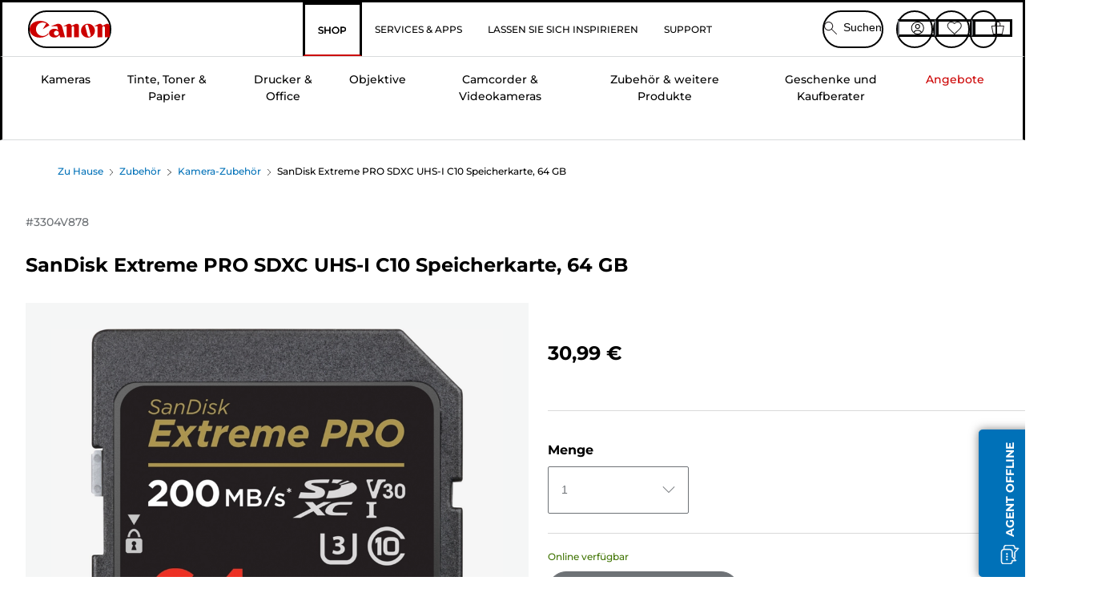

--- FILE ---
content_type: text/html; charset=utf-8
request_url: https://www.canon.de/store/sandisk-extreme-pro-sdxc-uhs-i-c10-speicherkarte-64-gb/3304V878/
body_size: 144854
content:
<!doctype html><html lang="de-DE"><head><meta name="charset" content="utf-8"/><meta name="viewport" content="width=device-width, initial-scale=1.0, minimum-scale=1.0, maximum-scale=5.0"/><meta name="format-detection" content="telephone=no"/><link data-react-helmet="true" rel="apple-touch-icon" href="/mobify/bundle/4052/static/img/global/apple-touch-icon.png"/><link data-react-helmet="true" rel="manifest" href="/mobify/bundle/4052/static/manifest.json"/><link data-react-helmet="true" rel="preload" href="https://fonts.gstatic.com/s/montserrat/v26/JTUSjIg1_i6t8kCHKm459Wlhyw.woff2" as="font" type="font/woff2" crossorigin="anonymous"/><link data-react-helmet="true" rel="preload" href="https://fonts.gstatic.com/s/montserrat/v26/JTUQjIg1_i6t8kCHKm459WxRyS7m.woff2" as="font" type="font/woff2" crossorigin="anonymous"/><link data-react-helmet="true" rel="stylesheet" media="screen" type="text/css" href="/mobify/bundle/4052/global.css"/><link data-react-helmet="true" rel="dns-prefetch" href="https://d.la3-c2-ia2.salesforceliveagent.com"/><link data-react-helmet="true" rel="preconnect" href="https://storage.googleapis.com" crossorigin="true"/><link data-react-helmet="true" rel="preconnect" href="https://comeandsee.my.site.com" crossorigin="true"/><link data-react-helmet="true" rel="preconnect" href="https://comeandsee.my.salesforce-scrt.com" crossorigin="true"/><link data-react-helmet="true" rel="dns-prefetch" href="http://cdn.appdynamics.com/"/><link data-react-helmet="true" rel="dns-prefetch" href="https://api.bazaarvoice.com"/><link data-react-helmet="true" rel="dns-prefetch" href="https://apps.bazaarvoice.com"/><link data-react-helmet="true" rel="dns-prefetch" href="https://network-eu-a.bazaarvoice.com"/><link data-react-helmet="true" rel="dns-prefetch" href="https://c.evidon.com"/><link data-react-helmet="true" rel="dns-prefetch" href="https://l.evidon.com"/><link data-react-helmet="true" rel="dns-prefetch" href="https://unpkg.com"/><link data-react-helmet="true" rel="dns-prefetch" href="https://api.cquotient.com"/><link data-react-helmet="true" rel="dns-prefetch" href="https://i1.adis.ws/"/><link data-react-helmet="true" rel="dns-prefetch" href="//cloud.typography.com"/><link data-react-helmet="true" rel="dns-prefetch" href="https://display.ugc.bazaarvoice.com"/><link data-react-helmet="true" rel="dns-prefetch" href="https://network.bazaarvoice.com"/><link data-react-helmet="true" rel="dns-prefetch" href="https://visitor-service-eu-west-1.tealiumiq.com"/><link data-react-helmet="true" rel="dns-prefetch" href="https://apps.nexus.bazaarvoice.com"/><link data-react-helmet="true" rel="dns-prefetch" href="//www.google-analytics.com"/><link data-react-helmet="true" rel="canonical" href="https://www.canon.de/store/sandisk-extreme-pro-sdxc-uhs-i-c10-speicherkarte-64-gb/3304V878/"/><meta data-react-helmet="true" charSet="UTF-8"/><meta data-react-helmet="true" property="f_appid" content="396972923733563"/><meta data-react-helmet="true" property="google-site-verification" content="CmDuIkPpS-cdFEsySBh5jN-xwY6-zWRRN5nZ5e5YwMI"/><meta data-react-helmet="true" property="p_domain" content="6ffb64a0539dac3ee19243f6bd002912"/><meta data-react-helmet="true" property="theme-color" content="#0176D3"/><meta data-react-helmet="true" property="apple-mobile-web-app-title" content="Canon Deutschland Shop"/><meta data-react-helmet="true" property="og:Title" content="SanDisk Extreme PRO SDXC UHS-I C10 Speicherkarte, 64 GB"/><meta data-react-helmet="true" property="og:Description" content="Shop online for SanDisk Extreme PRO SDXC UHS-I C10 Speicherkarte, 64 GB at Canon. Just one of many great deals in Kamera-Zubehör"/><meta data-react-helmet="true" property="og:Url" content="https://www.canon.de/store/sandisk-extreme-pro-sdxc-uhs-i-c10-speicherkarte-64-gb/3304V878/"/><meta data-react-helmet="true" property="og:ImageUrl" content="https://i1.adis.ws/i/canon/3304V878_01"/><meta data-react-helmet="true" property="og:Brand" content="Canon"/><meta data-react-helmet="true" property="og:Availability" content="instock"/><meta data-react-helmet="true" name="twitter:Card" content="Summary_large_image"/><meta data-react-helmet="true" name="twitter:Title" content="SanDisk Extreme PRO SDXC UHS-I C10 Speicherkarte, 64 GB"/><meta data-react-helmet="true" name="twitter:Description" content="Shop online for SanDisk Extreme PRO SDXC UHS-I C10 Speicherkarte, 64 GB at Canon. Just one of many great deals in Kamera-Zubehör"/><meta data-react-helmet="true" name="twitter:Image" content="https://i1.adis.ws/i/canon/3304V878_01"/><meta data-react-helmet="true" name="twitter:Site" content="Canon DE"/><meta data-react-helmet="true" name="twitter:Url" content="https://www.canon.de/store/sandisk-extreme-pro-sdxc-uhs-i-c10-speicherkarte-64-gb/3304V878/"/><meta data-react-helmet="true" name="description" content="Kaufen SanDisk Extreme PRO SDXC UHS-I C10 Speicherkarte, 64 GB bei Canon Deutschland Shop. Nur einer der vielen großartigen Deals unserer Weiteres Kamera-Zubehör. Kostenloser Versand auf alle Bestellungen über 30 €."/><meta data-react-helmet="true" name="keywords" content="SanDisk Extreme PRO SDXC UHS-I C10 Speicherkarte, 64 GB, Canon Deutschland Shop"/><script data-react-helmet="true" src="/mobify/bundle/4052/static/head-active_data.js" id="headActiveData" async="" type="text/javascript"></script><script data-react-helmet="true" async="" src="//tags.tiqcdn.com/utag/canoneurope/de-main/prod/utag.sync.js"></script><script data-react-helmet="true" rel="preconnect" async="" src="https://apps.bazaarvoice.com/deployments/canon-europe/main_site/production/de_DE/bv.js"></script><script data-react-helmet="true" id="tealium-utag-script" async="" src="//tags.tiqcdn.com/utag/canoneurope/de-main/prod/utag.js"></script><script data-react-helmet="true" async="">var CRL8_SITENAME = 'canoneurope-wtwtji';
                  !function(){
                  var e=window.crl8=window.crl8||{},n=!1,i=[];
                  e.ready=function(e){n?e():i.push(e)},
                  e.pixel=e.pixel||function(){e.pixel.q.push(arguments)},
                  e.pixel.q=e.pixel.q||[];
                  var t=window.document,o=t.createElement("script"),
                  c=e.debug||-1!==t.location.search.indexOf("crl8-debug=true")?"js":"min.js";
                  o.async=!0,
                  o.src=t.location.protocol+"//edge.curalate.com/sites/"+CRL8_SITENAME+"/site/latest/site."+c,
                  o.onload=function(){n=!0,i.forEach(function(e){e()})};
                  var r=t.getElementsByTagName("script")[0];
                  r.parentNode.insertBefore(o,r.nextSibling)
                  }();</script><script data-react-helmet="true" type="application/ld+json">{"@context":"https://schema.org/","@type":"Product","@id":"https://www.canon.de/store/sandisk-extreme-pro-sdxc-uhs-i-c10-speicherkarte-64-gb/3304V878/","name":"SanDisk Extreme PRO SDXC UHS-I C10 Speicherkarte, 64 GB","image":["https://i1.adis.ws/i/canon/3304V878_01","https://i1.adis.ws/i/canon/3304V878_02","https://i1.adis.ws/i/canon/3304V878_03"],"description":"Die schnelle Speicherung mit hoher Kapazität wurde speziell für den professionellen Anwender konzipiert.","sku":"3304V878","brand":{"@type":"Brand","name":"Canon"},"offers":{"@type":"Offer","url":"https://www.canon.de/store/sandisk-extreme-pro-sdxc-uhs-i-c10-speicherkarte-64-gb/3304V878/","priceCurrency":"EUR","price":30.99,"availability":"https://schema.org/InStock"}}</script><title data-react-helmet="true">Kaufen SanDisk Extreme PRO SDXC UHS-I C10 Speicherkarte, 64 GB — Canon Deutschland Shop</title>
<script>(window.BOOMR_mq=window.BOOMR_mq||[]).push(["addVar",{"rua.upush":"false","rua.cpush":"false","rua.upre":"false","rua.cpre":"false","rua.uprl":"false","rua.cprl":"false","rua.cprf":"false","rua.trans":"","rua.cook":"false","rua.ims":"false","rua.ufprl":"false","rua.cfprl":"false","rua.isuxp":"false","rua.texp":"norulematch","rua.ceh":"false","rua.ueh":"false","rua.ieh.st":"0"}]);</script>
                              <script>!function(e){var n="https://s.go-mpulse.net/boomerang/";if("False"=="True")e.BOOMR_config=e.BOOMR_config||{},e.BOOMR_config.PageParams=e.BOOMR_config.PageParams||{},e.BOOMR_config.PageParams.pci=!0,n="https://s2.go-mpulse.net/boomerang/";if(window.BOOMR_API_key="7HTJR-MGHGC-LCPRS-Y5XWD-2C9P7",function(){function e(){if(!o){var e=document.createElement("script");e.id="boomr-scr-as",e.src=window.BOOMR.url,e.async=!0,i.parentNode.appendChild(e),o=!0}}function t(e){o=!0;var n,t,a,r,d=document,O=window;if(window.BOOMR.snippetMethod=e?"if":"i",t=function(e,n){var t=d.createElement("script");t.id=n||"boomr-if-as",t.src=window.BOOMR.url,BOOMR_lstart=(new Date).getTime(),e=e||d.body,e.appendChild(t)},!window.addEventListener&&window.attachEvent&&navigator.userAgent.match(/MSIE [67]\./))return window.BOOMR.snippetMethod="s",void t(i.parentNode,"boomr-async");a=document.createElement("IFRAME"),a.src="about:blank",a.title="",a.role="presentation",a.loading="eager",r=(a.frameElement||a).style,r.width=0,r.height=0,r.border=0,r.display="none",i.parentNode.appendChild(a);try{O=a.contentWindow,d=O.document.open()}catch(_){n=document.domain,a.src="javascript:var d=document.open();d.domain='"+n+"';void(0);",O=a.contentWindow,d=O.document.open()}if(n)d._boomrl=function(){this.domain=n,t()},d.write("<bo"+"dy onload='document._boomrl();'>");else if(O._boomrl=function(){t()},O.addEventListener)O.addEventListener("load",O._boomrl,!1);else if(O.attachEvent)O.attachEvent("onload",O._boomrl);d.close()}function a(e){window.BOOMR_onload=e&&e.timeStamp||(new Date).getTime()}if(!window.BOOMR||!window.BOOMR.version&&!window.BOOMR.snippetExecuted){window.BOOMR=window.BOOMR||{},window.BOOMR.snippetStart=(new Date).getTime(),window.BOOMR.snippetExecuted=!0,window.BOOMR.snippetVersion=12,window.BOOMR.url=n+"7HTJR-MGHGC-LCPRS-Y5XWD-2C9P7";var i=document.currentScript||document.getElementsByTagName("script")[0],o=!1,r=document.createElement("link");if(r.relList&&"function"==typeof r.relList.supports&&r.relList.supports("preload")&&"as"in r)window.BOOMR.snippetMethod="p",r.href=window.BOOMR.url,r.rel="preload",r.as="script",r.addEventListener("load",e),r.addEventListener("error",function(){t(!0)}),setTimeout(function(){if(!o)t(!0)},3e3),BOOMR_lstart=(new Date).getTime(),i.parentNode.appendChild(r);else t(!1);if(window.addEventListener)window.addEventListener("load",a,!1);else if(window.attachEvent)window.attachEvent("onload",a)}}(),"".length>0)if(e&&"performance"in e&&e.performance&&"function"==typeof e.performance.setResourceTimingBufferSize)e.performance.setResourceTimingBufferSize();!function(){if(BOOMR=e.BOOMR||{},BOOMR.plugins=BOOMR.plugins||{},!BOOMR.plugins.AK){var n=""=="true"?1:0,t="",a="bu5oq2vydyvbq2kfvj5a-f-76b28fc9c-clientnsv4-s.akamaihd.net",i="false"=="true"?2:1,o={"ak.v":"39","ak.cp":"191891","ak.ai":parseInt("177521",10),"ak.ol":"0","ak.cr":8,"ak.ipv":4,"ak.proto":"h2","ak.rid":"11dc2c49","ak.r":40281,"ak.a2":n,"ak.m":"","ak.n":"essl","ak.bpcip":"13.58.232.0","ak.cport":38000,"ak.gh":"184.30.41.29","ak.quicv":"","ak.tlsv":"tls1.3","ak.0rtt":"","ak.0rtt.ed":"","ak.csrc":"-","ak.acc":"","ak.t":"1766173306","ak.ak":"hOBiQwZUYzCg5VSAfCLimQ==L4es5wwmPbci+NMf9uYxmwKRQKAEpw4su5gZQQ+Lo/Yk7k6gNX2e8FguAVeWBYQ49hX9Ah7+QpAh5NdZciKIyzN1z6cfp5nej1dzMd1a86f6MyKLDd6NCXas18fwU5OR35gnkYgg1Y7TtdP8/+UZtXWWg+Ez+VWBIdSdN+osgZYyu8/2H1B1C6HwgRAqHvjCJcoBnRo+nW+cyrxJnpz69Tfd/X5d/OKUKz3aSljxn6dNUYuise4vk9gjL8s4LKkHAKC6jawEL0GESUr70QvMpErwoOmbLh2JWJJIIpySeZQoXcCBzpzoWUY0mfmZ5uMZ+A3P3QvIDv+8Wj1Sf6iRf0W6VYAjMBJsjfgIgxHV9bnORkATne4V23gptfNkUGoukGo/ushxqRkzCm/qCbRb7q7sZjBsizSVnc6yRKGNpbw=","ak.pv":"576","ak.dpoabenc":"","ak.tf":i};if(""!==t)o["ak.ruds"]=t;var r={i:!1,av:function(n){var t="http.initiator";if(n&&(!n[t]||"spa_hard"===n[t]))o["ak.feo"]=void 0!==e.aFeoApplied?1:0,BOOMR.addVar(o)},rv:function(){var e=["ak.bpcip","ak.cport","ak.cr","ak.csrc","ak.gh","ak.ipv","ak.m","ak.n","ak.ol","ak.proto","ak.quicv","ak.tlsv","ak.0rtt","ak.0rtt.ed","ak.r","ak.acc","ak.t","ak.tf"];BOOMR.removeVar(e)}};BOOMR.plugins.AK={akVars:o,akDNSPreFetchDomain:a,init:function(){if(!r.i){var e=BOOMR.subscribe;e("before_beacon",r.av,null,null),e("onbeacon",r.rv,null,null),r.i=!0}return this},is_complete:function(){return!0}}}}()}(window);</script></head><body><div><svg xmlns="http://www.w3.org/2000/svg" xmlns:xlink="http://www.w3.org/1999/xlink" style="position: absolute; width: 0; height: 0" aria-hidden="true" id="__SVG_SPRITE_NODE__"><symbol viewBox="0 0 24 24" fill="none" xmlns="http://www.w3.org/2000/svg" id="chevron-right">
<path d="M15.7799 11.2799C15.9206 11.4204 15.9997 11.611 15.9999 11.8099V12.1899C15.9976 12.3883 15.9188 12.5781 15.7799 12.7199L10.6399 17.8499C10.546 17.9445 10.4182 17.9978 10.2849 17.9978C10.1516 17.9978 10.0238 17.9445 9.92992 17.8499L9.21992 17.1399C9.12586 17.0477 9.07285 16.9215 9.07285 16.7899C9.07285 16.6582 9.12586 16.532 9.21992 16.4399L13.6699 11.9999L9.21992 7.55985C9.12526 7.46597 9.07202 7.33817 9.07202 7.20485C9.07202 7.07153 9.12526 6.94374 9.21992 6.84985L9.92992 6.14985C10.0238 6.0552 10.1516 6.00195 10.2849 6.00195C10.4182 6.00195 10.546 6.0552 10.6399 6.14985L15.7799 11.2799Z" fill="currentColor" />
</symbol><symbol xmlns="http://www.w3.org/2000/svg" viewBox="0 0 31.999 32" id="basket">
  <g id="basket_Icons" transform="translate(0)">
    <path id="basket_icon-basket-5" d="M31.77,10.37A1,1,0,0,0,31,10H23.03V7a7,7,0,1,0-14,0v3H1a.971.971,0,0,0-.77.37,1,1,0,0,0-.21.83l4,20A.988.988,0,0,0,5,32H27.01a1,1,0,0,0,.98-.8l3.99-20a1,1,0,0,0-.21-.83ZM11.03,7a5,5,0,1,1,10,0v3h-10ZM26.19,30H5.82L2.22,12H29.78L26.19,30Z" fill="#231f20" />
  </g>
</symbol><symbol xmlns="http://www.w3.org/2000/svg" viewBox="0 0 24 24.001" id="buttonmedium">
  <g id="buttonmedium_icon-basket-line_" data-name="icon-basket-line " transform="translate(0)">
    <path id="buttonmedium_icon-basket-line_2" data-name="icon-basket-line " d="M23.828,7.778a.752.752,0,0,0-.578-.278H17.273V5.25a5.25,5.25,0,1,0-10.5,0V7.5H.75a.728.728,0,0,0-.578.278A.749.749,0,0,0,.015,8.4l3,15a.741.741,0,0,0,.735.6H20.258a.748.748,0,0,0,.735-.6l2.993-15a.749.749,0,0,0-.158-.623ZM8.273,5.25a3.75,3.75,0,0,1,7.5,0V7.5h-7.5V5.25ZM19.643,22.5H4.365L1.665,9H22.336L19.643,22.5Z" transform="translate(0)" fill="#FFFFFF" />
  </g>
</symbol><symbol xmlns="http://www.w3.org/2000/svg" viewBox="0 0 24 17.117" id="pdpEmailIcon">
  <path id="pdpEmailIcon_icon-email-line_" data-name="icon-email-line " d="M22.92,0H1.072A1.072,1.072,0,0,0,0,1.072V16.045a1.072,1.072,0,0,0,1.072,1.072H22.928A1.072,1.072,0,0,0,24,16.045V1.072A1.072,1.072,0,0,0,22.928,0ZM1.5,2.617,7.43,8.487,1.5,14.41ZM14.425,7.888h0c-.69.675-1.252,1.215-1.56,1.492a1.94,1.94,0,0,1-2.422-.015L2.5,1.5H20.836C19.187,3.157,16.3,6.043,14.418,7.888ZM8.495,9.545l.93.922a.41.41,0,0,0,.075.06,3.979,3.979,0,0,0,2.287.78,3.056,3.056,0,0,0,2.084-.817c.24-.217.622-.585,1.087-1.035l6.358,6.163H2.422L8.495,9.552ZM16.037,8.4c2.152-2.122,5.128-5.106,6.455-6.44V14.658Z" fill="#FFFFFF" />
</symbol><symbol xmlns="http://www.w3.org/2000/svg" viewBox="0 0 12.001 12" id="Badgelabel">
  <g id="Badgelabel_Group_18620" data-name="Group 18620" transform="translate(-8)">
    <g id="Badgelabel_Group_18618" data-name="Group 18618" transform="translate(0.223)">
      <path id="Badgelabel_Path_10824" data-name="Path 10824" d="M101.885,276.144,94.846,269.1l0-4.957,4.962,0,7.039,7.039Zm-6.3-7.345,6.3,6.3,3.917-3.917-6.3-6.3-3.918,0Z" transform="translate(-87.067 -264.144)" fill="#fff" />
      <g id="Badgelabel_Group_14587" data-name="Group 14587" transform="translate(9.177 1.399)">
        <g id="Badgelabel_Group_18172" data-name="Group 18172" transform="translate(0)">
          <path id="Badgelabel_Path_10825" data-name="Path 10825" d="M107.631,278.125a1.205,1.205,0,1,1,.853-.353,1.2,1.2,0,0,1-.853.353m0-1.673a.468.468,0,1,0,.331.137.466.466,0,0,0-.331-.137" transform="translate(-106.425 -275.714)" fill="#fff" />
        </g>
      </g>
    </g>
  </g>
</symbol><symbol xmlns="http://www.w3.org/2000/svg" viewBox="0 0 31.98 17.005" id="upward-arrow">
  <path id="upward-arrow_icon-up-line_" data-name="icon-up-line " d="M31,17a1.024,1.024,0,0,1-.71-.29L16,2.41,1.71,16.71a1,1,0,0,1-1.41,0A.982.982,0,0,1,.01,16a1.024,1.024,0,0,1,.29-.71L15.29.29a1,1,0,0,1,1.41,0l15,15a.982.982,0,0,1,.29.71,1.024,1.024,0,0,1-.29.71.966.966,0,0,1-.71.29Z" transform="translate(-0.01 0.002)" fill="#231f20" />
</symbol><symbol xmlns="http://www.w3.org/2000/svg" viewBox="0 0 31.99 17.003" id="downward-arrow">
  <path id="downward-arrow_icon-down-line_" data-name="icon-down-line " d="M16,17a1.024,1.024,0,0,1-.71-.29l-15-15A.982.982,0,0,1,0,1,1.024,1.024,0,0,1,.29.29a1.008,1.008,0,0,1,1.42,0L16,14.58,30.29.29a1,1,0,0,1,1.41,0,.982.982,0,0,1,.29.71,1.024,1.024,0,0,1-.29.71l-15,15a.982.982,0,0,1-.71.29Z" transform="translate(0 0.002)" fill="#231f20" />
</symbol><symbol xmlns="http://www.w3.org/2000/svg" viewBox="0 0 25 17" id="free-delivery">
  <path id="free-delivery_free-delivery-icon" d="M70.683,174.594l0-4.964-3.78-6.072H62.64v-2.9H46.687v13.932H49.93l.009.055a2.335,2.335,0,0,0,4.625,0l.009-.055H63.6l.009.055a2.335,2.335,0,0,0,4.625,0l.009-.055Zm-6.434-.347a1.673,1.673,0,1,1,1.673,1.721,1.7,1.7,0,0,1-1.673-1.721m0-5.311v-3.029h3.325l1.893,3.029Zm5.758,4v.959H68.243l-.009-.056a2.335,2.335,0,0,0-4.625,0l-.009.055h-.959v-9.647h3.9l.6.959H63.574v4.418H69.9l.094.152.01,2.462H68.8v.7Zm-19.428,1.307a1.673,1.673,0,1,1,1.673,1.721,1.7,1.7,0,0,1-1.673-1.721m11.387-.348H54.573l-.009-.056a2.335,2.335,0,0,0-4.625,0l-.009.055H47.362V161.357h14.6Z" transform="translate(-46.187 -160.162)" fill="#417505" stroke="rgba(0,0,0,0)" stroke-width="1" />
</symbol><symbol xmlns="http://www.w3.org/2000/svg" viewBox="0 0 17.414 17.414" id="close">
  <g id="close_Menu" transform="translate(-3.241 -1.308)">
    <path id="close_Line_Copy_3" data-name="Line Copy 3" d="M0,0H22.627" transform="translate(3.948 2.015) rotate(45)" fill="none" stroke="#000" stroke-linecap="square" stroke-width="1" />
    <path id="close_Line_Copy_3-2" data-name="Line Copy 3" d="M0,0H22.627" transform="translate(3.948 18.015) rotate(-45)" fill="none" stroke="#000" stroke-linecap="square" stroke-width="1" />
  </g>
</symbol><symbol xmlns="http://www.w3.org/2000/svg" viewBox="0 0 32 32" id="arrow">
  <path id="arrow_Path_15929" data-name="Path 15929" d="M12.69,7.26a.982.982,0,0,0-.71-.29,1.024,1.024,0,0,0-.71.29,1,1,0,0,0,0,1.41l7.32,7.32-7.32,7.32a1,1,0,0,0,0,1.41.982.982,0,0,0,.71.29,1.024,1.024,0,0,0,.71-.29l8.03-8.03a.982.982,0,0,0,.29-.71,1.024,1.024,0,0,0-.29-.71Z" fill="#0071B8" />
  <path id="arrow_Path_15930" data-name="Path 15930" d="M16,0A16,16,0,1,0,32,16,16.021,16.021,0,0,0,16,0Zm0,30A14,14,0,1,1,30,16,14.015,14.015,0,0,1,16,30Z" fill="#0071B8" />
</symbol><symbol xmlns="http://www.w3.org/2000/svg" viewBox="0 0 44 72" id="nextarrow">
  <rect id="nextarrow_Rectangle_251" data-name="Rectangle 251" width="12" height="24" fill="#fff" opacity="0.996" />
  <path id="nextarrow_Path_383" data-name="Path 383" d="M-10969.429-19979.027l12,12-12,12" transform="translate(10985.429 20003.027)" fill="none" stroke="#c00" stroke-linecap="round" stroke-linejoin="round" stroke-width="2" />
</symbol><symbol xmlns="http://www.w3.org/2000/svg" viewBox="0 0 44 72" id="prevarrow">
  <g id="prevarrow_Group_18572" data-name="Group 18572" opacity="0.996">
    <rect id="prevarrow_Rectangle_251" data-name="Rectangle 251" width="12" height="24" fill="#fff" />
    <path id="prevarrow_Path_383" data-name="Path 383" d="M-10957.429-19979.027l-12,12,12,12" transform="translate(10985.429 20003.027)" fill="none" stroke="#c00" stroke-linecap="round" stroke-linejoin="round" stroke-width="2" />
  </g>
</symbol><symbol xmlns="http://www.w3.org/2000/svg" viewBox="0 0 4.251 8" id="breadcrumbforwardarrow">
  <g id="breadcrumbforwardarrow_icon-right-line_" data-name="icon-right-line " transform="translate(0.002)">
    <path id="breadcrumbforwardarrow_icon-right-line_2" data-name="icon-right-line " d="M4.248,4a.256.256,0,0,1-.073.177L.426,7.927A.245.245,0,0,1,.248,8a.256.256,0,0,1-.178-.073.249.249,0,0,1,0-.352L3.643,4,.071.428a.252.252,0,0,1,0-.355A.245.245,0,0,1,.248,0,.256.256,0,0,1,.426.073l3.75,3.75A.246.246,0,0,1,4.248,4Z" transform="translate(0)" fill="#090909" />
  </g>
</symbol><symbol xmlns="http://www.w3.org/2000/svg" viewBox="0 0 4.251 8" id="breadcrumbbackwardarrow">
  <g id="breadcrumbbackwardarrow_icon-right-line_" data-name="icon-right-line " transform="translate(0.002)">
    <path id="breadcrumbbackwardarrow_icon-right-line_2" data-name="icon-right-line " d="M4.248,4a.256.256,0,0,1-.073.177L.426,7.927A.245.245,0,0,1,.248,8a.256.256,0,0,1-.178-.073.249.249,0,0,1,0-.352L3.643,4,.071.428a.252.252,0,0,1,0-.355A.245.245,0,0,1,.248,0,.256.256,0,0,1,.426.073l3.75,3.75A.246.246,0,0,1,4.248,4Z" transform="translate(0)" fill="#0071B8" />
  </g>
</symbol><symbol xmlns="http://www.w3.org/2000/svg" viewBox="0 0 32 32" id="closeiconview">
  <defs>
    <style>
      #closeiconview .cls-1 {
        fill: #231f20;
        stroke-width: 0px;
      }
    </style>
  </defs>
  <g id="closeiconview_Icons">
    <g>
      <path class="cls-1" d="m17.41,16l7.14-7.14c.39-.39.39-1.02,0-1.41s-1.02-.39-1.41,0l-7.14,7.14-7.14-7.14c-.39-.39-1.02-.39-1.41,0s-.39,1.02,0,1.41l7.14,7.14-7.14,7.14c-.39.39-.39,1.02,0,1.41.2.2.45.29.71.29s.51-.1.71-.29l7.14-7.14,7.14,7.14c.2.2.45.29.71.29s.51-.1.71-.29c.39-.39.39-1.02,0-1.41l-7.14-7.14Z" />
      <path class="cls-1" d="m16,32C7.18,32,0,24.82,0,16S7.18,0,16,0s16,7.18,16,16-7.18,16-16,16Zm0-30c-7.72,0-14,6.28-14,14s6.28,14,14,14,14-6.28,14-14S23.72,2,16,2Z" />
    </g>
  </g>
</symbol><symbol xmlns="http://www.w3.org/2000/svg" viewBox="0 0 32.005 31.993" id="icon-close-blue">
  <path id="icon-close-blue_icon-close-line_" data-name="icon-close-line " d="M17.41,16,31.71,1.71A1,1,0,0,0,30.3.3L16.01,14.59,1.71.29A1,1,0,0,0,.29,1.71L14.58,16,.29,30.29a1,1,0,0,0,0,1.41.982.982,0,0,0,.71.29,1.024,1.024,0,0,0,.71-.29L16,17.41,30.29,31.7a.982.982,0,0,0,.71.29,1.024,1.024,0,0,0,.71-.29,1,1,0,0,0,0-1.41L17.42,16Z" transform="translate(0.003 0.002)" fill="#0071B8" />
</symbol><symbol xmlns="http://www.w3.org/2000/svg" viewBox="0 0 31.993 28.007" id="icon-heart-blue">
  <path id="icon-heart-blue_icon-heart-line_" data-name="icon-heart-line " d="M16,28a1,1,0,0,1-.71-.3L2.26,14.53A8.982,8.982,0,0,1,.02,8.05a8.828,8.828,0,0,1,2.2-5.17A9.714,9.714,0,0,1,8.61,0,9.784,9.784,0,0,1,16,3.21,9.765,9.765,0,0,1,23.39,0a9.658,9.658,0,0,1,6.35,2.83l.04.04a8.835,8.835,0,0,1,2.19,5.18,8.934,8.934,0,0,1-2.19,6.43L16.71,27.7A1,1,0,0,1,16,28ZM8.94,1.99H8.69A7.673,7.673,0,0,0,3.68,4.23,6.857,6.857,0,0,0,2.02,8.18a7.065,7.065,0,0,0,1.7,4.98L16,25.57,28.32,13.11a6.992,6.992,0,0,0,1.66-4.93A6.857,6.857,0,0,0,28.3,4.2a7.647,7.647,0,0,0-4.99-2.22c-3.98-.16-6.39,3.19-6.5,3.34a1.014,1.014,0,0,1-.82.42h0a1.028,1.028,0,0,1-.82-.42A8.3,8.3,0,0,0,8.93,1.98Z" transform="translate(0.001 0.007)" fill="#0071B8" />
</symbol><symbol xmlns="http://www.w3.org/2000/svg" viewBox="0 0 17 32" id="rightarrowview">
  <defs>
    <style>
      #rightarrowview .cls-1 {
        fill: #231f20;
        stroke-width: 0px;
      }
    </style>
  </defs>
  <g id="rightarrowview_Icons">
    <path class="cls-1" d="m17,16c0,.26-.1.51-.29.71L1.71,31.71c-.2.2-.45.29-.71.29s-.51-.1-.71-.29c-.39-.39-.39-1.02,0-1.41l14.29-14.29L.29,1.71C-.1,1.32-.1.68.29.29c.2-.2.45-.29.71-.29s.51.1.71.29l15,15c.2.2.29.45.29.71Z" />
  </g>
</symbol><symbol xmlns="http://www.w3.org/2000/svg" viewBox="0 0 31.99 17.003" id="downwardArrowQuantity">
  <path id="downwardArrowQuantity_icon-down-line_" data-name="icon-down-line " d="M16,17a1.024,1.024,0,0,1-.71-.29l-15-15A.982.982,0,0,1,0,1,1.024,1.024,0,0,1,.29.29a1.008,1.008,0,0,1,1.42,0L16,14.58,30.29.29a1,1,0,0,1,1.41,0,.982.982,0,0,1,.29.71,1.024,1.024,0,0,1-.29.71l-15,15a.982.982,0,0,1-.71.29Z" transform="translate(0 0.002)" fill="#6E7276" />
</symbol><symbol xmlns="http://www.w3.org/2000/svg" viewBox="0 0 32.001 24.042" id="icon-tick-line">
  <path id="icon-tick-line_icon-tick-line_" data-name="icon-tick-line " d="M10.52,24.04a1.052,1.052,0,0,1-.71-.29L.29,14.23A1,1,0,0,1,1.7,12.82l8.78,8.78L30.27.32A.988.988,0,0,1,31.68.27a1,1,0,0,1,.05,1.41L11.25,23.72a1,1,0,0,1-.71.32h-.02Z" transform="translate(0.002 0.002)" fill="#ffffff" />
</symbol></svg></div><div class="react-target"><style data-emotion="css-global 73ik0r">@font-face{font-family:'Montserrat';font-style:italic;font-weight:500;src:url(https://fonts.gstatic.com/s/montserrat/v26/JTUQjIg1_i6t8kCHKm459WxRxy7mw9c.woff2) format('woff2');unicode-range:U+0100-02AF,U+0304,U+0308,U+0329,U+1E00-1E9F,U+1EF2-1EFF,U+2020,U+20A0-20AB,U+20AD-20CF,U+2113,U+2C60-2C7F,U+A720-A7FF;font-display:swap;}@font-face{font-family:'Montserrat';font-style:italic;font-weight:500;src:url(https://fonts.gstatic.com/s/montserrat/v26/JTUQjIg1_i6t8kCHKm459WxRyS7m.woff2) format('woff2');unicode-range:U+0000-00FF,U+0131,U+0152-0153,U+02BB-02BC,U+02C6,U+02DA,U+02DC,U+0304,U+0308,U+0329,U+2000-206F,U+2074,U+20AC,U+2122,U+2191,U+2193,U+2212,U+2215,U+FEFF,U+FFFD;font-display:swap;}@font-face{font-family:'Montserrat';font-style:italic;font-weight:700;src:url(https://fonts.gstatic.com/s/montserrat/v26/JTUQjIg1_i6t8kCHKm459WxRxy7mw9c.woff2) format('woff2');unicode-range:U+0100-02AF,U+0304,U+0308,U+0329,U+1E00-1E9F,U+1EF2-1EFF,U+2020,U+20A0-20AB,U+20AD-20CF,U+2113,U+2C60-2C7F,U+A720-A7FF;font-display:swap;}@font-face{font-family:'Montserrat';font-style:italic;font-weight:700;src:url(https://fonts.gstatic.com/s/montserrat/v26/JTUQjIg1_i6t8kCHKm459WxRyS7m.woff2) format('woff2');unicode-range:U+0000-00FF,U+0131,U+0152-0153,U+02BB-02BC,U+02C6,U+02DA,U+02DC,U+0304,U+0308,U+0329,U+2000-206F,U+2074,U+20AC,U+2122,U+2191,U+2193,U+2212,U+2215,U+FEFF,U+FFFD;font-display:swap;}@font-face{font-family:'Montserrat';font-style:normal;font-weight:500;src:url(https://fonts.gstatic.com/s/montserrat/v26/JTUSjIg1_i6t8kCHKm459Wdhyzbi.woff2) format('woff2');unicode-range:U+0100-02AF,U+0304,U+0308,U+0329,U+1E00-1E9F,U+1EF2-1EFF,U+2020,U+20A0-20AB,U+20AD-20CF,U+2113,U+2C60-2C7F,U+A720-A7FF;font-display:swap;}@font-face{font-family:'Montserrat';font-style:normal;font-weight:500;src:url(https://fonts.gstatic.com/s/montserrat/v26/JTUSjIg1_i6t8kCHKm459Wlhyw.woff2) format('woff2');unicode-range:U+0000-00FF,U+0131,U+0152-0153,U+02BB-02BC,U+02C6,U+02DA,U+02DC,U+0304,U+0308,U+0329,U+2000-206F,U+2074,U+20AC,U+2122,U+2191,U+2193,U+2212,U+2215,U+FEFF,U+FFFD;font-display:swap;}@font-face{font-family:'Montserrat';font-style:normal;font-weight:700;src:url(https://fonts.gstatic.com/s/montserrat/v26/JTUSjIg1_i6t8kCHKm459Wdhyzbi.woff2) format('woff2');unicode-range:U+0100-02AF,U+0304,U+0308,U+0329,U+1E00-1E9F,U+1EF2-1EFF,U+2020,U+20A0-20AB,U+20AD-20CF,U+2113,U+2C60-2C7F,U+A720-A7FF;font-display:swap;}@font-face{font-family:'Montserrat';font-style:normal;font-weight:700;src:url(https://fonts.gstatic.com/s/montserrat/v26/JTUSjIg1_i6t8kCHKm459Wlhyw.woff2) format('woff2');unicode-range:U+0000-00FF,U+0131,U+0152-0153,U+02BB-02BC,U+02C6,U+02DA,U+02DC,U+0304,U+0308,U+0329,U+2000-206F,U+2074,U+20AC,U+2122,U+2191,U+2193,U+2212,U+2215,U+FEFF,U+FFFD;font-display:swap;}@font-face{font-family:'Tungsten A';src:url([data-uri]);font-weight:600;font-style:normal;font-display:swap;}@font-face{font-family:'Tungsten B';src:url([data-uri]);font-weight:600;font-style:normal;font-display:swap;}</style><style data-emotion="css-global 16iumv8">:host,:root,[data-theme]{--chakra-ring-inset:var(--chakra-empty,/*!*/ /*!*/);--chakra-ring-offset-width:0px;--chakra-ring-offset-color:#fff;--chakra-ring-color:rgba(66, 153, 225, 0.6);--chakra-ring-offset-shadow:0 0 #0000;--chakra-ring-shadow:0 0 #0000;--chakra-space-x-reverse:0;--chakra-space-y-reverse:0;--chakra-colors-transparent:transparent;--chakra-colors-current:currentColor;--chakra-colors-black:#000000;--chakra-colors-white:#ffffff;--chakra-colors-whiteAlpha-50:rgba(255, 255, 255, 0.04);--chakra-colors-whiteAlpha-100:rgba(255, 255, 255, 0.06);--chakra-colors-whiteAlpha-200:rgba(255, 255, 255, 0.08);--chakra-colors-whiteAlpha-300:rgba(255, 255, 255, 0.16);--chakra-colors-whiteAlpha-400:rgba(255, 255, 255, 0.24);--chakra-colors-whiteAlpha-500:rgba(255, 255, 255, 0.36);--chakra-colors-whiteAlpha-600:rgba(255, 255, 255, 0.48);--chakra-colors-whiteAlpha-700:rgba(255, 255, 255, 0.64);--chakra-colors-whiteAlpha-800:rgba(255, 255, 255, 0.80);--chakra-colors-whiteAlpha-900:rgba(255, 255, 255, 0.92);--chakra-colors-blackAlpha-50:rgba(0, 0, 0, 0.04);--chakra-colors-blackAlpha-100:rgba(0, 0, 0, 0.06);--chakra-colors-blackAlpha-200:rgba(0, 0, 0, 0.08);--chakra-colors-blackAlpha-300:rgba(0, 0, 0, 0.16);--chakra-colors-blackAlpha-400:rgba(0, 0, 0, 0.24);--chakra-colors-blackAlpha-500:rgba(0, 0, 0, 0.36);--chakra-colors-blackAlpha-600:rgba(0, 0, 0, 0.48);--chakra-colors-blackAlpha-700:rgba(0, 0, 0, 0.64);--chakra-colors-blackAlpha-800:rgba(0, 0, 0, 0.80);--chakra-colors-blackAlpha-900:rgba(0, 0, 0, 0.92);--chakra-colors-gray-50:#F3F3F3;--chakra-colors-gray-100:#E5E5E5;--chakra-colors-gray-200:#C9C9C9;--chakra-colors-gray-300:#AEAEAE;--chakra-colors-gray-400:#A0A0A0;--chakra-colors-gray-500:#939393;--chakra-colors-gray-600:#747474;--chakra-colors-gray-700:#5C5C5C;--chakra-colors-gray-800:#444444;--chakra-colors-gray-900:#181818;--chakra-colors-red-50:#FEF1EE;--chakra-colors-red-100:#FEDED8;--chakra-colors-red-200:#FEB8AB;--chakra-colors-red-300:#FE8F7D;--chakra-colors-red-400:#FE7765;--chakra-colors-red-500:#FE5C4C;--chakra-colors-red-600:#EA001E;--chakra-colors-red-700:#BA0517;--chakra-colors-red-800:#8E030F;--chakra-colors-red-900:#640103;--chakra-colors-orange-50:#FEF1ED;--chakra-colors-orange-100:#FFDED5;--chakra-colors-orange-200:#FEB9A5;--chakra-colors-orange-300:#FF906E;--chakra-colors-orange-400:#FF784F;--chakra-colors-orange-500:#FF5D2D;--chakra-colors-orange-600:#D83A00;--chakra-colors-orange-700:#AA3001;--chakra-colors-orange-800:#7E2600;--chakra-colors-orange-900:#541D01;--chakra-colors-yellow-50:#FBF3E0;--chakra-colors-yellow-100:#F9E3B6;--chakra-colors-yellow-200:#FCC003;--chakra-colors-yellow-300:#E4A201;--chakra-colors-yellow-400:#D79304;--chakra-colors-yellow-500:#CA8501;--chakra-colors-yellow-600:#A86403;--chakra-colors-yellow-700:#8C4B02;--chakra-colors-yellow-800:#6F3400;--chakra-colors-yellow-900:#4F2100;--chakra-colors-green-50:#EBF7E6;--chakra-colors-green-100:#CDEFC4;--chakra-colors-green-200:#91DB8B;--chakra-colors-green-300:#45C65A;--chakra-colors-green-400:#41B658;--chakra-colors-green-500:#3BA755;--chakra-colors-green-600:#2E844A;--chakra-colors-green-700:#22683E;--chakra-colors-green-800:#194E31;--chakra-colors-green-900:#0E3522;--chakra-colors-teal-50:#DEF9F3;--chakra-colors-teal-100:#ACF3E4;--chakra-colors-teal-200:#04E1CB;--chakra-colors-teal-300:#01C3B3;--chakra-colors-teal-400:#03B4A7;--chakra-colors-teal-500:#06A59A;--chakra-colors-teal-600:#0B827C;--chakra-colors-teal-700:#056764;--chakra-colors-teal-800:#024D4C;--chakra-colors-teal-900:#023434;--chakra-colors-blue-50:#EEF4FF;--chakra-colors-blue-100:#D8E6FE;--chakra-colors-blue-200:#AACBFF;--chakra-colors-blue-300:#78B0FD;--chakra-colors-blue-400:#57A3FD;--chakra-colors-blue-500:#1B96FF;--chakra-colors-blue-600:#0176D3;--chakra-colors-blue-700:#0B5CAB;--chakra-colors-blue-800:#014486;--chakra-colors-blue-900:#032D60;--chakra-colors-cyan-50:#EAF5FE%;--chakra-colors-cyan-100:#CFE9FE;--chakra-colors-cyan-200:#90D0FE;--chakra-colors-cyan-300:#1AB9FF;--chakra-colors-cyan-400:#08ABED;--chakra-colors-cyan-500:#0D9DDA;--chakra-colors-cyan-600:#107CAD;--chakra-colors-cyan-700:#05628A;--chakra-colors-cyan-800:#084968;--chakra-colors-cyan-900:#023248;--chakra-colors-purple-50:#F6F2FB;--chakra-colors-purple-100:#ECE1F9;--chakra-colors-purple-200:#D78FF5;--chakra-colors-purple-300:#C29EF1;--chakra-colors-purple-400:#B78DEF;--chakra-colors-purple-500:#AD7BEE;--chakra-colors-purple-600:#9050E9;--chakra-colors-purple-700:#7526E3;--chakra-colors-purple-800:#5A1BA9;--chakra-colors-purple-900:#401075;--chakra-colors-pink-50:#F9F0FF;--chakra-colors-pink-100:#F2DEFE;--chakra-colors-pink-200:#E5B9FE;--chakra-colors-pink-300:#D892FE;--chakra-colors-pink-400:#D17DFE;--chakra-colors-pink-500:#CB65FF;--chakra-colors-pink-600:#BA01FF;--chakra-colors-pink-700:#9602C7;--chakra-colors-pink-800:#730394;--chakra-colors-pink-900:#520066;--chakra-colors-linkedin-50:#E8F4F9;--chakra-colors-linkedin-100:#CFEDFB;--chakra-colors-linkedin-200:#9BDAF3;--chakra-colors-linkedin-300:#68C7EC;--chakra-colors-linkedin-400:#34B3E4;--chakra-colors-linkedin-500:#00A0DC;--chakra-colors-linkedin-600:#008CC9;--chakra-colors-linkedin-700:#0077B5;--chakra-colors-linkedin-800:#005E93;--chakra-colors-linkedin-900:#004471;--chakra-colors-facebook-50:#E8F4F9;--chakra-colors-facebook-100:#D9DEE9;--chakra-colors-facebook-200:#B7C2DA;--chakra-colors-facebook-300:#6482C0;--chakra-colors-facebook-400:#4267B2;--chakra-colors-facebook-500:#385898;--chakra-colors-facebook-600:#314E89;--chakra-colors-facebook-700:#29487D;--chakra-colors-facebook-800:#223B67;--chakra-colors-facebook-900:#1E355B;--chakra-colors-messenger-50:#D0E6FF;--chakra-colors-messenger-100:#B9DAFF;--chakra-colors-messenger-200:#A2CDFF;--chakra-colors-messenger-300:#7AB8FF;--chakra-colors-messenger-400:#2E90FF;--chakra-colors-messenger-500:#0078FF;--chakra-colors-messenger-600:#0063D1;--chakra-colors-messenger-700:#0052AC;--chakra-colors-messenger-800:#003C7E;--chakra-colors-messenger-900:#002C5C;--chakra-colors-whatsapp-50:#dffeec;--chakra-colors-whatsapp-100:#b9f5d0;--chakra-colors-whatsapp-200:#90edb3;--chakra-colors-whatsapp-300:#65e495;--chakra-colors-whatsapp-400:#3cdd78;--chakra-colors-whatsapp-500:#22c35e;--chakra-colors-whatsapp-600:#179848;--chakra-colors-whatsapp-700:#0c6c33;--chakra-colors-whatsapp-800:#01421c;--chakra-colors-whatsapp-900:#001803;--chakra-colors-twitter-50:#E5F4FD;--chakra-colors-twitter-100:#C8E9FB;--chakra-colors-twitter-200:#A8DCFA;--chakra-colors-twitter-300:#83CDF7;--chakra-colors-twitter-400:#57BBF5;--chakra-colors-twitter-500:#1DA1F2;--chakra-colors-twitter-600:#1A94DA;--chakra-colors-twitter-700:#1681BF;--chakra-colors-twitter-800:#136B9E;--chakra-colors-twitter-900:#0D4D71;--chakra-colors-telegram-50:#E3F2F9;--chakra-colors-telegram-100:#C5E4F3;--chakra-colors-telegram-200:#A2D4EC;--chakra-colors-telegram-300:#7AC1E4;--chakra-colors-telegram-400:#47A9DA;--chakra-colors-telegram-500:#0088CC;--chakra-colors-telegram-600:#007AB8;--chakra-colors-telegram-700:#006BA1;--chakra-colors-telegram-800:#005885;--chakra-colors-telegram-900:#003F5E;--chakra-colors-ratings:#FFB300;--chakra-colors-ratingsTransparent:#FFB30020;--chakra-colors-imgBG:#F5F6F6;--chakra-colors-brand-red-10:#FDF2F2;--chakra-colors-brand-red-20:#F19084;--chakra-colors-brand-red-50:#CC0000;--chakra-colors-brand-red-100:#DD4B39;--chakra-colors-brand-red-200:#C92228;--chakra-colors-brand-red-400:#A30000;--chakra-colors-brand-blue-10:#F4F8FB;--chakra-colors-brand-blue-50:#0071B8;--chakra-colors-brand-blue-100:#4099FF;--chakra-colors-brand-blue-200:#005AB4;--chakra-colors-brand-blue-400:#4875B4;--chakra-colors-brand-blue-600:#3B5998;--chakra-colors-brand-blue-700:#1343DE;--chakra-colors-brand-green-20:#F5F8F2;--chakra-colors-brand-green-50:#417505;--chakra-colors-brand-green-100:#335D04;--chakra-colors-brand-green-200:#167A5E;--chakra-colors-brand-grey-10:#D9D9D9;--chakra-colors-brand-grey-20:#F5F6F6;--chakra-colors-brand-grey-30:#ECEDED;--chakra-colors-brand-grey-50:#D9DBDC;--chakra-colors-brand-grey-100:#939598;--chakra-colors-brand-grey-200:#6E7276;--chakra-colors-brand-grey-300:#B5B4B9;--chakra-colors-brand-grey-400:#4B4F54;--chakra-colors-brand-grey-500:#323232;--chakra-colors-brand-purple-400:#982171;--chakra-colors-brand-brown-400:#966800;--chakra-colors-brand-yellow-30:#FFFBF2;--chakra-colors-brand-yellow-50:#FFB300;--chakra-borders-none:0;--chakra-borders-1px:1px solid;--chakra-borders-2px:2px solid;--chakra-borders-4px:4px solid;--chakra-borders-8px:8px solid;--chakra-fonts-heading:Tungsten A,Tungsten B,Montserrat,Arial,sans-serif;--chakra-fonts-body:Montserrat,Arial,sans-serif;--chakra-fonts-mono:SFMono-Regular,Menlo,Monaco,Consolas,"Liberation Mono","Courier New",monospace;--chakra-fonts-subheading:Montserrat,Arial;--chakra-fontSizes-3xs:0.45rem;--chakra-fontSizes-2xs:0.625rem;--chakra-fontSizes-xs:0.75rem;--chakra-fontSizes-sm:0.875rem;--chakra-fontSizes-md:1rem;--chakra-fontSizes-lg:1.125rem;--chakra-fontSizes-xl:1.25rem;--chakra-fontSizes-2xl:1.5rem;--chakra-fontSizes-3xl:1.875rem;--chakra-fontSizes-4xl:2.25rem;--chakra-fontSizes-5xl:3rem;--chakra-fontSizes-6xl:3.75rem;--chakra-fontSizes-7xl:4.5rem;--chakra-fontSizes-8xl:6rem;--chakra-fontSizes-9xl:8rem;--chakra-fontWeights-hairline:100;--chakra-fontWeights-thin:200;--chakra-fontWeights-light:300;--chakra-fontWeights-normal:400;--chakra-fontWeights-medium:500;--chakra-fontWeights-semibold:600;--chakra-fontWeights-bold:700;--chakra-fontWeights-extrabold:800;--chakra-fontWeights-black:900;--chakra-gradients-imageBackground:linear(270deg, #E6E5EA, #EEEEEE);--chakra-letterSpacings-tighter:-0.05em;--chakra-letterSpacings-tight:-0.025em;--chakra-letterSpacings-normal:0;--chakra-letterSpacings-wide:0.025em;--chakra-letterSpacings-wider:0.05em;--chakra-letterSpacings-widest:0.1em;--chakra-lineHeights-3:.75rem;--chakra-lineHeights-4:1rem;--chakra-lineHeights-5:1.25rem;--chakra-lineHeights-6:1.5rem;--chakra-lineHeights-7:1.75rem;--chakra-lineHeights-8:2rem;--chakra-lineHeights-9:2.25rem;--chakra-lineHeights-10:2.5rem;--chakra-lineHeights-normal:normal;--chakra-lineHeights-none:1;--chakra-lineHeights-shorter:1.25;--chakra-lineHeights-short:1.375;--chakra-lineHeights-base:1.5;--chakra-lineHeights-tall:1.625;--chakra-lineHeights-taller:2;--chakra-radii-none:0;--chakra-radii-sm:0.125rem;--chakra-radii-base:0.25rem;--chakra-radii-md:0.375rem;--chakra-radii-lg:0.5rem;--chakra-radii-xl:0.75rem;--chakra-radii-2xl:1rem;--chakra-radii-3xl:1.5rem;--chakra-radii-full:9999px;--chakra-space-1:0.25rem;--chakra-space-2:0.5rem;--chakra-space-3:0.75rem;--chakra-space-4:1rem;--chakra-space-5:1.25rem;--chakra-space-6:1.5rem;--chakra-space-7:1.75rem;--chakra-space-8:2rem;--chakra-space-9:2.25rem;--chakra-space-10:2.5rem;--chakra-space-11:2.75rem;--chakra-space-12:3rem;--chakra-space-14:3.5rem;--chakra-space-16:4rem;--chakra-space-20:5rem;--chakra-space-24:6rem;--chakra-space-28:7rem;--chakra-space-32:8rem;--chakra-space-36:9rem;--chakra-space-40:10rem;--chakra-space-44:11rem;--chakra-space-48:12rem;--chakra-space-52:13rem;--chakra-space-56:14rem;--chakra-space-60:15rem;--chakra-space-64:16rem;--chakra-space-72:18rem;--chakra-space-80:20rem;--chakra-space-96:24rem;--chakra-space-px:1px;--chakra-space-0-5:0.125rem;--chakra-space-1-5:0.375rem;--chakra-space-2-5:0.625rem;--chakra-space-3-5:0.875rem;--chakra-shadows-xs:0 0 0 1px rgba(0, 0, 0, 0.05);--chakra-shadows-sm:0 1px 2px 0 rgba(0, 0, 0, 0.05);--chakra-shadows-base:0 1px 3px 0 rgba(0, 0, 0, 0.1),0 1px 2px 0 rgba(0, 0, 0, 0.06);--chakra-shadows-md:0 4px 6px -1px rgba(0, 0, 0, 0.1),0 2px 4px -1px rgba(0, 0, 0, 0.06);--chakra-shadows-lg:0 10px 15px -3px rgba(0, 0, 0, 0.1),0 4px 6px -2px rgba(0, 0, 0, 0.05);--chakra-shadows-xl:0 20px 25px -5px rgba(0, 0, 0, 0.1),0 10px 10px -5px rgba(0, 0, 0, 0.04);--chakra-shadows-2xl:0 25px 50px -12px rgba(0, 0, 0, 0.25);--chakra-shadows-outline:0 0 0 3px var(--chakra-colors-blue-500);--chakra-shadows-inner:inset 0 2px 4px 0 rgba(0,0,0,0.06);--chakra-shadows-none:none;--chakra-shadows-dark-lg:rgba(0, 0, 0, 0.1) 0px 0px 0px 1px,rgba(0, 0, 0, 0.2) 0px 5px 10px,rgba(0, 0, 0, 0.4) 0px 15px 40px;--chakra-shadows-top:0px -1px 3px rgba(0, 0, 0, 0.1),0px -1px 2px rgba(0, 0, 0, 0.06);--chakra-sizes-1:0.25rem;--chakra-sizes-2:0.5rem;--chakra-sizes-3:0.75rem;--chakra-sizes-4:1rem;--chakra-sizes-5:1.25rem;--chakra-sizes-6:1.5rem;--chakra-sizes-7:1.75rem;--chakra-sizes-8:2rem;--chakra-sizes-9:2.25rem;--chakra-sizes-10:2.5rem;--chakra-sizes-11:2.75rem;--chakra-sizes-12:3rem;--chakra-sizes-14:3.5rem;--chakra-sizes-16:4rem;--chakra-sizes-20:5rem;--chakra-sizes-24:6rem;--chakra-sizes-28:7rem;--chakra-sizes-32:8rem;--chakra-sizes-36:9rem;--chakra-sizes-40:10rem;--chakra-sizes-44:11rem;--chakra-sizes-48:12rem;--chakra-sizes-52:13rem;--chakra-sizes-56:14rem;--chakra-sizes-60:15rem;--chakra-sizes-64:16rem;--chakra-sizes-72:18rem;--chakra-sizes-80:20rem;--chakra-sizes-96:24rem;--chakra-sizes-px:1px;--chakra-sizes-0-5:0.125rem;--chakra-sizes-1-5:0.375rem;--chakra-sizes-2-5:0.625rem;--chakra-sizes-3-5:0.875rem;--chakra-sizes-max:max-content;--chakra-sizes-min:min-content;--chakra-sizes-full:100%;--chakra-sizes-3xs:14rem;--chakra-sizes-2xs:16rem;--chakra-sizes-xs:20rem;--chakra-sizes-sm:24rem;--chakra-sizes-md:28rem;--chakra-sizes-lg:32rem;--chakra-sizes-xl:36rem;--chakra-sizes-2xl:42rem;--chakra-sizes-3xl:48rem;--chakra-sizes-4xl:56rem;--chakra-sizes-5xl:64rem;--chakra-sizes-6xl:72rem;--chakra-sizes-7xl:80rem;--chakra-sizes-8xl:90rem;--chakra-sizes-prose:60ch;--chakra-sizes-container-sm:640px;--chakra-sizes-container-md:768px;--chakra-sizes-container-lg:1024px;--chakra-sizes-container-xl:1200px;--chakra-sizes-container-xxl:1440px;--chakra-sizes-container-xxxl:1560px;--chakra-zIndices-hide:-1;--chakra-zIndices-auto:auto;--chakra-zIndices-base:0;--chakra-zIndices-docked:10;--chakra-zIndices-dropdown:1000;--chakra-zIndices-sticky:1100;--chakra-zIndices-banner:1200;--chakra-zIndices-overlay:1300;--chakra-zIndices-modal:1400;--chakra-zIndices-popover:1500;--chakra-zIndices-skipLink:1600;--chakra-zIndices-toast:1700;--chakra-zIndices-tooltip:1800;--chakra-transition-property-common:background-color,border-color,color,fill,stroke,opacity,box-shadow,transform;--chakra-transition-property-colors:background-color,border-color,color,fill,stroke;--chakra-transition-property-dimensions:width,height;--chakra-transition-property-position:left,right,top,bottom;--chakra-transition-property-background:background-color,background-image,background-position;--chakra-transition-easing-ease-in:cubic-bezier(0.4, 0, 1, 1);--chakra-transition-easing-ease-out:cubic-bezier(0, 0, 0.2, 1);--chakra-transition-easing-ease-in-out:cubic-bezier(0.4, 0, 0.2, 1);--chakra-transition-duration-ultra-fast:50ms;--chakra-transition-duration-faster:100ms;--chakra-transition-duration-fast:150ms;--chakra-transition-duration-normal:200ms;--chakra-transition-duration-slow:300ms;--chakra-transition-duration-slower:400ms;--chakra-transition-duration-ultra-slow:500ms;--chakra-blur-none:0;--chakra-blur-sm:4px;--chakra-blur-base:8px;--chakra-blur-md:12px;--chakra-blur-lg:16px;--chakra-blur-xl:24px;--chakra-blur-2xl:40px;--chakra-blur-3xl:64px;--chakra-breakpoints-base:250px;--chakra-breakpoints-sm:512px;--chakra-breakpoints-md:768px;--chakra-breakpoints-lg:1280px;--chakra-breakpoints-xl:1600px;--chakra-breakpoints-2xl:96em;}.chakra-ui-light :host:not([data-theme]),.chakra-ui-light :root:not([data-theme]),.chakra-ui-light [data-theme]:not([data-theme]),[data-theme=light] :host:not([data-theme]),[data-theme=light] :root:not([data-theme]),[data-theme=light] [data-theme]:not([data-theme]),:host[data-theme=light],:root[data-theme=light],[data-theme][data-theme=light]{--chakra-colors-chakra-body-text:var(--chakra-colors-gray-800);--chakra-colors-chakra-body-bg:var(--chakra-colors-white);--chakra-colors-chakra-border-color:var(--chakra-colors-gray-200);--chakra-colors-chakra-inverse-text:var(--chakra-colors-white);--chakra-colors-chakra-subtle-bg:var(--chakra-colors-gray-100);--chakra-colors-chakra-subtle-text:var(--chakra-colors-gray-600);--chakra-colors-chakra-placeholder-color:var(--chakra-colors-gray-500);}.chakra-ui-dark :host:not([data-theme]),.chakra-ui-dark :root:not([data-theme]),.chakra-ui-dark [data-theme]:not([data-theme]),[data-theme=dark] :host:not([data-theme]),[data-theme=dark] :root:not([data-theme]),[data-theme=dark] [data-theme]:not([data-theme]),:host[data-theme=dark],:root[data-theme=dark],[data-theme][data-theme=dark]{--chakra-colors-chakra-body-text:var(--chakra-colors-whiteAlpha-900);--chakra-colors-chakra-body-bg:var(--chakra-colors-gray-800);--chakra-colors-chakra-border-color:var(--chakra-colors-whiteAlpha-300);--chakra-colors-chakra-inverse-text:var(--chakra-colors-gray-800);--chakra-colors-chakra-subtle-bg:var(--chakra-colors-gray-700);--chakra-colors-chakra-subtle-text:var(--chakra-colors-gray-400);--chakra-colors-chakra-placeholder-color:var(--chakra-colors-whiteAlpha-400);}</style><style data-emotion="css-global fubdgu">html{line-height:1.5;-webkit-text-size-adjust:100%;font-family:system-ui,sans-serif;-webkit-font-smoothing:antialiased;text-rendering:optimizeLegibility;-moz-osx-font-smoothing:grayscale;touch-action:manipulation;}body{position:relative;min-height:100%;margin:0;font-feature-settings:"kern";}:where(*, *::before, *::after){border-width:0;border-style:solid;box-sizing:border-box;word-wrap:break-word;}main{display:block;}hr{border-top-width:1px;box-sizing:content-box;height:0;overflow:visible;}:where(pre, code, kbd,samp){font-family:SFMono-Regular,Menlo,Monaco,Consolas,monospace;font-size:1em;}a{background-color:transparent;color:inherit;-webkit-text-decoration:inherit;text-decoration:inherit;}abbr[title]{border-bottom:none;-webkit-text-decoration:underline;text-decoration:underline;-webkit-text-decoration:underline dotted;-webkit-text-decoration:underline dotted;text-decoration:underline dotted;}:where(b, strong){font-weight:bold;}small{font-size:80%;}:where(sub,sup){font-size:75%;line-height:0;position:relative;vertical-align:baseline;}sub{bottom:-0.25em;}sup{top:-0.5em;}img{border-style:none;}:where(button, input, optgroup, select, textarea){font-family:inherit;font-size:100%;line-height:1.15;margin:0;}:where(button, input){overflow:visible;}:where(button, select){text-transform:none;}:where(
          button::-moz-focus-inner,
          [type="button"]::-moz-focus-inner,
          [type="reset"]::-moz-focus-inner,
          [type="submit"]::-moz-focus-inner
        ){border-style:none;padding:0;}fieldset{padding:0.35em 0.75em 0.625em;}legend{box-sizing:border-box;color:inherit;display:table;max-width:100%;padding:0;white-space:normal;}progress{vertical-align:baseline;}textarea{overflow:auto;}:where([type="checkbox"], [type="radio"]){box-sizing:border-box;padding:0;}input[type="number"]::-webkit-inner-spin-button,input[type="number"]::-webkit-outer-spin-button{-webkit-appearance:none!important;}input[type="number"]{-moz-appearance:textfield;}input[type="search"]{-webkit-appearance:textfield;outline-offset:-2px;}input[type="search"]::-webkit-search-decoration{-webkit-appearance:none!important;}::-webkit-file-upload-button{-webkit-appearance:button;font:inherit;}details{display:block;}summary{display:-webkit-box;display:-webkit-list-item;display:-ms-list-itembox;display:list-item;}template{display:none;}[hidden]{display:none!important;}:where(
          blockquote,
          dl,
          dd,
          h1,
          h2,
          h3,
          h4,
          h5,
          h6,
          hr,
          figure,
          p,
          pre
        ){margin:0;}button{background:transparent;padding:0;}fieldset{margin:0;padding:0;}:where(ol, ul){margin:0;padding:0;}textarea{resize:vertical;}:where(button, [role="button"]){cursor:pointer;}button::-moz-focus-inner{border:0!important;}table{border-collapse:collapse;}:where(h1, h2, h3, h4, h5, h6){font-size:inherit;font-weight:inherit;}:where(button, input, optgroup, select, textarea){padding:0;line-height:inherit;color:inherit;}:where(img, svg, video, canvas, audio, iframe, embed, object){display:block;}:where(img, video){max-width:100%;height:auto;}[data-js-focus-visible] :focus:not([data-focus-visible-added]):not(
          [data-focus-visible-disabled]
        ){outline:none;box-shadow:none;}select::-ms-expand{display:none;}:root,:host{--chakra-vh:100vh;}@supports (height: -webkit-fill-available){:root,:host{--chakra-vh:-webkit-fill-available;}}@supports (height: -moz-fill-available){:root,:host{--chakra-vh:-moz-fill-available;}}@supports (height: 100dvh){:root,:host{--chakra-vh:100dvh;}}</style><style data-emotion="css-global rczjh8">body{font-family:var(--chakra-fonts-body);color:var(--chakra-colors-chakra-body-text);background:var(--chakra-colors-chakra-body-bg);transition-property:background-color;transition-duration:var(--chakra-transition-duration-normal);line-height:var(--chakra-lineHeights-base);min-height:100vh;}*::-webkit-input-placeholder{color:var(--chakra-colors-chakra-placeholder-color);}*::-moz-placeholder{color:var(--chakra-colors-chakra-placeholder-color);}*:-ms-input-placeholder{color:var(--chakra-colors-chakra-placeholder-color);}*::placeholder{color:var(--chakra-colors-chakra-placeholder-color);}*,*::before,::after{border-color:var(--chakra-colors-chakra-border-color);}html,body{background-color:var(--chakra-colors-white);color:var(--chakra-colors-black);font-size:1rem;line-height:1.5;}.react-target{display:-webkit-box;display:-webkit-flex;display:-ms-flexbox;display:flex;min-height:100vh;}.loader-spinner{-webkit-animation:fa-spin 1s infinite linear;animation:fa-spin 1s infinite linear;}@-webkit-keyframes fa-spin{0%{-webkit-transform:rotate(0deg);-moz-transform:rotate(0deg);-ms-transform:rotate(0deg);transform:rotate(0deg);}100%{-webkit-transform:rotate(359deg);-moz-transform:rotate(359deg);-ms-transform:rotate(359deg);transform:rotate(359deg);}}@keyframes fa-spin{0%{-webkit-transform:rotate(0deg);-moz-transform:rotate(0deg);-ms-transform:rotate(0deg);transform:rotate(0deg);}100%{-webkit-transform:rotate(359deg);-moz-transform:rotate(359deg);-ms-transform:rotate(359deg);transform:rotate(359deg);}}.modalpagestyle h1{font-size:2.5rem;font-family:"Tungsten A","Tungsten B","Helvetica Neue",Helvetica,Arial,Verdana,sans-serif;font-weight:600;}@media screen and (min-width: 250px){.modalpagestyle h1{font-size:2.5rem;}}@media screen and (min-width: 512px){.modalpagestyle h1{font-size:3.125rem;}}@media screen and (min-width: 768px){.modalpagestyle h1{font-size:4rem;}}@media screen and (min-width: 1280px){.modalpagestyle h1{font-size:4rem;}}.modalpagestyle h2{font-size:2.5rem;font-family:"Tungsten A","Tungsten B","Helvetica Neue",Helvetica,Arial,Verdana,sans-serif;font-weight:600;}@media screen and (min-width: 250px){.modalpagestyle h2{font-size:2.5rem;}}@media screen and (min-width: 512px){.modalpagestyle h2{font-size:2.5rem;}}@media screen and (min-width: 768px){.modalpagestyle h2{font-size:3.125rem;}}@media screen and (min-width: 1280px){.modalpagestyle h2{font-size:3.125rem;}}.modalpagestyle p{font-size:0.875rem;color:var(--chakra-colors-black);}@media screen and (min-width: 250px){.modalpagestyle p{font-size:0.875rem;}}@media screen and (min-width: 512px){.modalpagestyle p{font-size:0.875rem;}}@media screen and (min-width: 768px){.modalpagestyle p{font-size:0.875rem;}}@media screen and (min-width: 1280px){.modalpagestyle p{font-size:1rem;}}.modalpagestyle a{color:var(--chakra-colors-brand-blue-50);-webkit-text-decoration:none;text-decoration:none;}.modalpagestyle a:hover,.modalpagestyle a[data-hover]{color:var(--chakra-colors-brand-blue-50);}.richTextStyling p{font-size:0.875rem;color:var(--chakra-colors-black);}@media screen and (min-width: 250px){.richTextStyling p{font-size:0.875rem;}}@media screen and (min-width: 512px){.richTextStyling p{font-size:0.875rem;}}@media screen and (min-width: 768px){.richTextStyling p{font-size:0.875rem;}}@media screen and (min-width: 1280px){.richTextStyling p{font-size:0.875rem;}}.richTextStyling a{color:var(--chakra-colors-brand-blue-50);-webkit-text-decoration:underline;text-decoration:underline;}.richTextStyling a:hover,.richTextStyling a[data-hover]{color:var(--chakra-colors-brand-blue-50);}.richTextStyling a:focus,.richTextStyling a[data-focus]{outline:3px solid;outline-color:var(--chakra-colors-brand-blue-100);}.richTextStyling ul{-webkit-box-pack:justify;-webkit-justify-content:space-between;justify-content:space-between;list-style-position:outside;font-size:0.875rem;margin-left:1rem;margin-top:1.5rem;text-align:left;color:var(--chakra-colors-black);display:block;-webkit-flex-direction:row;-ms-flex-direction:row;flex-direction:row;-webkit-box-flex-wrap:wrap;-webkit-flex-wrap:wrap;-ms-flex-wrap:wrap;flex-wrap:wrap;row-gap:0px;-webkit-column-gap:32px;column-gap:32px;}@media screen and (min-width: 250px){.richTextStyling ul{font-size:0.875rem;margin-top:1.5rem;display:block;}}@media screen and (min-width: 512px){.richTextStyling ul{font-size:0.875rem;margin-top:1.5rem;display:block;}}@media screen and (min-width: 768px){.richTextStyling ul{font-size:0.875rem;margin-top:1.5rem;display:block;}}@media screen and (min-width: 1280px){.richTextStyling ul{font-size:1rem;margin-top:1.5rem;display:-webkit-box;display:-webkit-flex;display:-ms-flexbox;display:flex;}}.richTextStyling li{width:100%;}@media screen and (min-width: 250px){.richTextStyling li{width:100%;}}@media screen and (min-width: 512px){.richTextStyling li{width:100%;}}@media screen and (min-width: 768px){.richTextStyling li{width:100%;}}@media screen and (min-width: 1280px){.richTextStyling li{width:auto;}}.richTextStyling ol{-webkit-box-pack:justify;-webkit-justify-content:space-between;justify-content:space-between;list-style-position:outside;font-size:0.875rem;margin-top:1.5625rem;margin-left:1.5rem;text-align:left;color:var(--chakra-colors-black);display:block;-webkit-flex-direction:row;-ms-flex-direction:row;flex-direction:row;-webkit-box-flex-wrap:wrap;-webkit-flex-wrap:wrap;-ms-flex-wrap:wrap;flex-wrap:wrap;row-gap:0px;-webkit-column-gap:32px;column-gap:32px;}@media screen and (min-width: 250px){.richTextStyling ol{font-size:0.875rem;margin-top:1.5625rem;margin-left:1.5rem;display:block;}}@media screen and (min-width: 512px){.richTextStyling ol{font-size:0.875rem;margin-top:1.5625rem;margin-left:1.5rem;display:block;}}@media screen and (min-width: 768px){.richTextStyling ol{font-size:0.875rem;margin-top:1.5625rem;margin-left:1.5rem;display:block;}}@media screen and (min-width: 1280px){.richTextStyling ol{font-size:1rem;margin-top:1.5rem;margin-left:2rem;display:-webkit-box;display:-webkit-flex;display:-ms-flexbox;display:flex;}}.richTextStyling a.chakra-button{color:var(--chakra-colors-white);-webkit-text-decoration:none;text-decoration:none;}.richTextStyling a.chakra-link{-webkit-text-decoration:none;text-decoration:none;}.richTextStyling a.outline{-webkit-text-decoration:none;text-decoration:none;color:var(--chakra-colors-brand-blue-50);}.richTextStyling table{width:100%;max-width:100%;border-collapse:collapse;border-spacing:0;}.richTextStyling table tr{border-bottom:1px solid;border-color:var(--chakra-colors-brand-grey-10);}.richTextStyling table td{vertical-align:middle;border-color:#D9D9D9;border-left:1px solid;padding:11px;text-align:center;}.richTextStyling table td picture{display:inline-block;}.richTextStyling table td .tooltip{background-image:url("[data-uri]");display:inline-block;width:20px;height:20px;top:3px;}.richTextStyling table td .tooltip .tooltiptext{margin-left:-99px;}.richTextStyling .H1Primary{font-size:2.5rem;font-family:var(--chakra-fonts-heading);line-height:var(--chakra-lineHeights-none);color:var(--chakra-colors-black);}@media screen and (min-width: 250px){.richTextStyling .H1Primary{font-size:2.5rem;}}@media screen and (min-width: 512px){.richTextStyling .H1Primary{font-size:3rem;}}@media screen and (min-width: 768px){.richTextStyling .H1Primary{font-size:3rem;}}@media screen and (min-width: 1280px){.richTextStyling .H1Primary{font-size:4rem;}}.richTextStyling .H2Primary{font-size:3rem;font-family:var(--chakra-fonts-heading);color:var(--chakra-colors-black);}.richTextStyling .H3Primary{font-size:2.5rem;font-family:var(--chakra-fonts-heading);color:var(--chakra-colors-black);}.richTextStyling .H1Secondary{font-size:2rem;font-family:var(--chakra-fonts-body);line-height:var(--chakra-lineHeights-shorter);font-weight:700;color:var(--chakra-colors-black);}@media screen and (min-width: 250px){.richTextStyling .H1Secondary{font-size:2rem;}}@media screen and (min-width: 512px){.richTextStyling .H1Secondary{font-size:2.5rem;}}@media screen and (min-width: 768px){.richTextStyling .H1Secondary{font-size:2.5rem;}}@media screen and (min-width: 1280px){.richTextStyling .H1Secondary{font-size:3rem;}}.richTextStyling .H2Secondary{font-size:1.5rem;font-family:var(--chakra-fonts-body);line-height:var(--chakra-lineHeights-shorter);font-weight:700;color:var(--chakra-colors-black);}@media screen and (min-width: 250px){.richTextStyling .H2Secondary{font-size:1.5rem;}}@media screen and (min-width: 512px){.richTextStyling .H2Secondary{font-size:2rem;}}@media screen and (min-width: 768px){.richTextStyling .H2Secondary{font-size:2rem;}}@media screen and (min-width: 1280px){.richTextStyling .H2Secondary{font-size:2.5rem;}}.richTextStyling .H3Secondary{font-size:1.25rem;font-family:var(--chakra-fonts-body);line-height:var(--chakra-lineHeights-shorter);font-weight:700;color:var(--chakra-colors-black);}@media screen and (min-width: 250px){.richTextStyling .H3Secondary{font-size:1.25rem;}}@media screen and (min-width: 512px){.richTextStyling .H3Secondary{font-size:1.5rem;}}@media screen and (min-width: 768px){.richTextStyling .H3Secondary{font-size:1.5rem;}}@media screen and (min-width: 1280px){.richTextStyling .H3Secondary{font-size:2rem;}}.richTextStyling .H4Secondary{font-size:1rem;font-family:var(--chakra-fonts-body);line-height:var(--chakra-lineHeights-shorter);font-weight:700;color:var(--chakra-colors-black);}@media screen and (min-width: 250px){.richTextStyling .H4Secondary{font-size:1rem;}}@media screen and (min-width: 512px){.richTextStyling .H4Secondary{font-size:1.25rem;}}@media screen and (min-width: 768px){.richTextStyling .H4Secondary{font-size:1.25rem;}}@media screen and (min-width: 1280px){.richTextStyling .H4Secondary{font-size:1.5rem;}}.richTextStyling .H5Secondary{font-size:1rem;font-family:var(--chakra-fonts-body);line-height:var(--chakra-lineHeights-shorter);font-weight:700;color:var(--chakra-colors-black);}@media screen and (min-width: 250px){.richTextStyling .H5Secondary{font-size:1rem;}}@media screen and (min-width: 512px){.richTextStyling .H5Secondary{font-size:1rem;}}@media screen and (min-width: 768px){.richTextStyling .H5Secondary{font-size:1rem;}}@media screen and (min-width: 1280px){.richTextStyling .H5Secondary{font-size:1.25rem;}}.richTextStyling .H6Secondary{font-size:1rem;font-family:var(--chakra-fonts-body);line-height:var(--chakra-lineHeights-shorter);font-weight:700;color:var(--chakra-colors-black);}.richTextStyling .primary-btn{border-radius:105px;border-style:solid;font-weight:500;white-space:normal;word-break:break-word;background-color:var(--chakra-colors-brand-blue-50);color:var(--chakra-colors-white);border-color:var(--chakra-colors-brand-blue-50);border-width:1px;padding-top:var(--chakra-space-4);padding-bottom:var(--chakra-space-4);padding-left:var(--chakra-space-6);padding-right:var(--chakra-space-6);text-transform:uppercase;-webkit-text-decoration:none;text-decoration:none;font-size:0.75rem;display:inline-block;}.richTextStyling .primary-btn:hover,.richTextStyling .primary-btn[data-hover]{color:var(--chakra-colors-white);background-color:var(--chakra-colors-brand-blue-200);}.richTextStyling .outline-btn{border-radius:105px;border-style:solid;font-weight:500;white-space:normal;word-break:break-word;background-color:var(--chakra-colors-white);border-color:var(--chakra-colors-brand-blue-50);border-width:1px;padding-top:var(--chakra-space-4);padding-bottom:var(--chakra-space-4);padding-left:var(--chakra-space-6);padding-right:var(--chakra-space-6);text-transform:uppercase;-webkit-text-decoration:none;text-decoration:none;font-size:0.75rem;color:var(--chakra-colors-brand-blue-50);display:inline-block;}.richTextStyling .outline-btn:hover,.richTextStyling .outline-btn[data-hover]{color:var(--chakra-colors-white);background-color:var(--chakra-colors-brand-blue-50);}.richTextStyling .textLink-btn{font-weight:500;white-space:normal;word-break:break-word;-webkit-text-decoration:none;text-decoration:none;font-size:1rem;color:var(--chakra-colors-brand-blue-50);display:inline-block;background-image:url("[data-uri]");-webkit-background-size:17px;background-size:17px;padding-right:24px;background-repeat:no-repeat;-webkit-background-position:right center;background-position:right center;}.richTextStyling .textLink-btn:hover,.richTextStyling .textLink-btn[data-hover]{-webkit-text-decoration:underline;text-decoration:underline;}.richTextStyling.narrowWidthList li{width:100%;}.richTextStyling.narrowWidthList ul{list-style-position:outside;display:block;font-size:0.875rem;margin-left:1.063rem;margin-top:1.5625rem;color:var(--chakra-colors-black);}@media screen and (min-width: 250px){.richTextStyling.narrowWidthList ul{font-size:0.875rem;margin-top:1.5625rem;}}@media screen and (min-width: 512px){.richTextStyling.narrowWidthList ul{font-size:0.875rem;margin-top:1.5625rem;}}@media screen and (min-width: 768px){.richTextStyling.narrowWidthList ul{font-size:0.875rem;margin-top:1.5625rem;}}@media screen and (min-width: 1280px){.richTextStyling.narrowWidthList ul{font-size:1rem;margin-top:1.5rem;}}.richTextStyling.narrowWidthList ol{list-style-position:outside;display:block;font-size:0.875rem;margin-left:1.5rem;margin-top:1.5625rem;color:var(--chakra-colors-black);}@media screen and (min-width: 250px){.richTextStyling.narrowWidthList ol{font-size:0.875rem;margin-left:1.5rem;margin-top:1.5625rem;}}@media screen and (min-width: 512px){.richTextStyling.narrowWidthList ol{font-size:0.875rem;margin-left:1.5rem;margin-top:1.5625rem;}}@media screen and (min-width: 768px){.richTextStyling.narrowWidthList ol{font-size:0.875rem;margin-left:1.5rem;margin-top:1.5625rem;}}@media screen and (min-width: 1280px){.richTextStyling.narrowWidthList ol{font-size:1rem;margin-left:2rem;margin-top:1.5rem;}}.richTextStyling.superScript p{font-size:0.75rem;color:var(--chakra-colors-brand-grey-200);}@media screen and (min-width: 250px){.richTextStyling.superScript p{font-size:0.75rem;}}@media screen and (min-width: 512px){.richTextStyling.superScript p{font-size:0.75rem;}}@media screen and (min-width: 768px){.richTextStyling.superScript p{font-size:0.75rem;}}@media screen and (min-width: 1280px){.richTextStyling.superScript p{font-size:0.75rem;}}.richTextStyling.script p{font-size:0.75rem;color:var(--chakra-colors-black);text-align:left;margin-bottom:8.5px;}@media screen and (min-width: 250px){.richTextStyling.script p{font-size:0.75rem;}}@media screen and (min-width: 512px){.richTextStyling.script p{font-size:0.75rem;}}@media screen and (min-width: 768px){.richTextStyling.script p{font-size:0.75rem;}}@media screen and (min-width: 1280px){.richTextStyling.script p{font-size:0.75rem;}}.richTextStyling.heading h1{font-size:1.5rem;font-weight:var(--chakra-fontWeights-bold);color:var(--chakra-colors-black);line-height:1.875rem;}@media screen and (min-width: 250px){.richTextStyling.heading h1{font-size:1.5rem;line-height:1.875rem;}}@media screen and (min-width: 512px){.richTextStyling.heading h1{font-size:2rem;line-height:2.5rem;}}@media screen and (min-width: 768px){.richTextStyling.heading h1{font-size:2rem;line-height:2.5rem;}}@media screen and (min-width: 1280px){.richTextStyling.heading h1{font-size:2.5rem;line-height:3.125rem;}}.richTextStyling.sampleImageGallery h1{font-size:1.5rem;font-weight:var(--chakra-fontWeights-bold);color:var(--chakra-colors-black);line-height:1.875rem;}@media screen and (min-width: 250px){.richTextStyling.sampleImageGallery h1{font-size:1.5rem;line-height:1.875rem;}}@media screen and (min-width: 512px){.richTextStyling.sampleImageGallery h1{font-size:2rem;line-height:2.5rem;}}@media screen and (min-width: 768px){.richTextStyling.sampleImageGallery h1{font-size:2rem;line-height:2.5rem;}}@media screen and (min-width: 1280px){.richTextStyling.sampleImageGallery h1{font-size:2.5rem;line-height:3.125rem;}}.richTextStyling.sampleImageGallery h2{font-size:1.25rem;font-weight:var(--chakra-fontWeights-bold);color:var(--chakra-colors-black);line-height:1.875rem;}@media screen and (min-width: 250px){.richTextStyling.sampleImageGallery h2{font-size:1.25rem;line-height:1.875rem;}}@media screen and (min-width: 512px){.richTextStyling.sampleImageGallery h2{font-size:1.5rem;line-height:2.5rem;}}@media screen and (min-width: 768px){.richTextStyling.sampleImageGallery h2{font-size:1.5rem;line-height:2.5rem;}}@media screen and (min-width: 1280px){.richTextStyling.sampleImageGallery h2{font-size:2rem;line-height:3.125rem;}}.richTextStyling.subheading h1{font-size:1.5rem;font-weight:var(--chakra-fontWeights-bold);color:var(--chakra-colors-black);line-height:1.875rem;}@media screen and (min-width: 250px){.richTextStyling.subheading h1{font-size:1.5rem;line-height:1.875rem;}}@media screen and (min-width: 512px){.richTextStyling.subheading h1{font-size:2rem;line-height:2.5rem;}}@media screen and (min-width: 768px){.richTextStyling.subheading h1{font-size:2rem;line-height:2.5rem;}}@media screen and (min-width: 1280px){.richTextStyling.subheading h1{font-size:2.5rem;line-height:3.125rem;}}.richTextStyling.subheading h2{font-size:1.5rem;font-weight:var(--chakra-fontWeights-bold);color:var(--chakra-colors-black);line-height:1.875rem;}@media screen and (min-width: 250px){.richTextStyling.subheading h2{font-size:1.5rem;line-height:1.875rem;}}@media screen and (min-width: 512px){.richTextStyling.subheading h2{font-size:2rem;line-height:2.5rem;}}@media screen and (min-width: 768px){.richTextStyling.subheading h2{font-size:2rem;line-height:2.5rem;}}@media screen and (min-width: 1280px){.richTextStyling.subheading h2{font-size:2.5rem;line-height:3.125rem;}}.richTextStyling.primaryText ul{gap:8.5px;font-size:var(--chakra-fontSizes-md);}.richTextStyling.primaryText li{width:100%;}.richTextStyling.primaryText h4{font-size:1rem;line-height:1.25rem;}@media screen and (min-width: 250px){.richTextStyling.primaryText h4{font-size:1rem;line-height:1.25rem;}}@media screen and (min-width: 512px){.richTextStyling.primaryText h4{font-size:1.25rem;line-height:1.5625rem;}}@media screen and (min-width: 768px){.richTextStyling.primaryText h4{font-size:1.25rem;line-height:1.5625rem;}}@media screen and (min-width: 1280px){.richTextStyling.primaryText h4{font-size:1.5rem;line-height:1.875rem;}}.richTextStyling.primaryText h3{font-size:1rem;line-height:1.25rem;}@media screen and (min-width: 250px){.richTextStyling.primaryText h3{font-size:1rem;line-height:1.25rem;}}@media screen and (min-width: 512px){.richTextStyling.primaryText h3{font-size:1.25rem;line-height:1.5625rem;}}@media screen and (min-width: 768px){.richTextStyling.primaryText h3{font-size:1.25rem;line-height:1.5625rem;}}@media screen and (min-width: 1280px){.richTextStyling.primaryText h3{font-size:1.5rem;line-height:1.875rem;}}.richTextStyling.secondaryText ul{margin-top:25.5px;gap:8.5px;font-size:var(--chakra-fontSizes-md);}.richTextStyling.secondaryText li{width:100%;}.richTextStyling.secondaryText h4{font-size:1rem;line-height:1.25rem;}@media screen and (min-width: 250px){.richTextStyling.secondaryText h4{font-size:1rem;line-height:1.25rem;}}@media screen and (min-width: 512px){.richTextStyling.secondaryText h4{font-size:1.25rem;line-height:1.5625rem;}}@media screen and (min-width: 768px){.richTextStyling.secondaryText h4{font-size:1.25rem;line-height:1.5625rem;}}@media screen and (min-width: 1280px){.richTextStyling.secondaryText h4{font-size:1.5rem;line-height:1.875rem;}}.richTextStyling.secondaryText h3{font-size:1rem;line-height:1.25rem;}@media screen and (min-width: 250px){.richTextStyling.secondaryText h3{font-size:1rem;line-height:1.25rem;}}@media screen and (min-width: 512px){.richTextStyling.secondaryText h3{font-size:1.25rem;line-height:1.5625rem;}}@media screen and (min-width: 768px){.richTextStyling.secondaryText h3{font-size:1.25rem;line-height:1.5625rem;}}@media screen and (min-width: 1280px){.richTextStyling.secondaryText h3{font-size:1.5rem;line-height:1.875rem;}}.richTextStyling.richImage ul{display:block;}.richTextStyling.richImage ol{display:block;}.richTextStyling.richImage h1{font-size:2rem;line-height:var(--chakra-lineHeights-shorter);font-weight:700;color:var(--chakra-colors-black);}@media screen and (min-width: 250px){.richTextStyling.richImage h1{font-size:2rem;}}@media screen and (min-width: 512px){.richTextStyling.richImage h1{font-size:2.5rem;}}@media screen and (min-width: 768px){.richTextStyling.richImage h1{font-size:2.5rem;}}@media screen and (min-width: 1280px){.richTextStyling.richImage h1{font-size:3rem;}}.richTextStyling.richImage h2{font-size:1.5rem;line-height:var(--chakra-lineHeights-shorter);font-weight:700;color:var(--chakra-colors-black);}@media screen and (min-width: 250px){.richTextStyling.richImage h2{font-size:1.5rem;}}@media screen and (min-width: 512px){.richTextStyling.richImage h2{font-size:2rem;}}@media screen and (min-width: 768px){.richTextStyling.richImage h2{font-size:2rem;}}@media screen and (min-width: 1280px){.richTextStyling.richImage h2{font-size:2.5rem;}}.richTextStyling.richImage h3{font-size:1.25rem;line-height:var(--chakra-lineHeights-shorter);font-weight:700;color:var(--chakra-colors-black);}@media screen and (min-width: 250px){.richTextStyling.richImage h3{font-size:1.25rem;}}@media screen and (min-width: 512px){.richTextStyling.richImage h3{font-size:1.5rem;}}@media screen and (min-width: 768px){.richTextStyling.richImage h3{font-size:1.5rem;}}@media screen and (min-width: 1280px){.richTextStyling.richImage h3{font-size:2rem;}}.richTextStyling.richImage h4{font-size:1rem;line-height:var(--chakra-lineHeights-shorter);font-weight:700;color:var(--chakra-colors-black);}@media screen and (min-width: 250px){.richTextStyling.richImage h4{font-size:1rem;}}@media screen and (min-width: 512px){.richTextStyling.richImage h4{font-size:1.25rem;}}@media screen and (min-width: 768px){.richTextStyling.richImage h4{font-size:1.25rem;}}@media screen and (min-width: 1280px){.richTextStyling.richImage h4{font-size:1.5rem;}}.richTextStyling.richImage h5{font-size:1rem;line-height:var(--chakra-lineHeights-shorter);font-weight:700;color:var(--chakra-colors-black);}@media screen and (min-width: 250px){.richTextStyling.richImage h5{font-size:1rem;}}@media screen and (min-width: 512px){.richTextStyling.richImage h5{font-size:1rem;}}@media screen and (min-width: 768px){.richTextStyling.richImage h5{font-size:1rem;}}@media screen and (min-width: 1280px){.richTextStyling.richImage h5{font-size:1.25rem;}}.richTextStyling.richImage h6{font-size:1rem;line-height:var(--chakra-lineHeights-shorter);font-weight:700;color:var(--chakra-colors-black);}.nav-slider .slick-list{padding:0!important;}.nav-slider .slick-list .slick-track{top:0px;position:relative;-webkit-transform:translate3d(0px, 0px, 0px)!important;-moz-transform:translate3d(0px, 0px, 0px)!important;-ms-transform:translate3d(0px, 0px, 0px)!important;transform:translate3d(0px, 0px, 0px)!important;}h4.productNameHeading{font-size:1rem;line-height:1.25rem;}@media screen and (min-width: 250px){h4.productNameHeading{font-size:1rem;line-height:1.25rem;}}@media screen and (min-width: 512px){h4.productNameHeading{font-size:1rem;line-height:1.25rem;}}@media screen and (min-width: 768px){h4.productNameHeading{font-size:1rem;line-height:1.25rem;}}@media screen and (min-width: 1280px){h4.productNameHeading{font-size:1.25rem;line-height:1.5625rem;}}.checkoutProductNameHeading{font-size:1rem!important;line-height:1.25rem!important;}.emailCheckout label{margin-bottom:var(--chakra-space-2);font-size:var(--chakra-fontSizes-sm);font-weight:var(--chakra-fontWeights-medium);}.address{color:var(--chakra-colors-black);font-size:0.875rem;line-height:1.3125rem;text-align:left;}.plpEditorialBlock{overflow:hidden;-webkit-transition:max-height 0.3s ease;transition:max-height 0.3s ease;max-height:102px;}@media screen and (min-width: 250px){.plpEditorialBlock{max-height:102px;}}@media screen and (min-width: 512px){.plpEditorialBlock{max-height:100px;}}@media screen and (min-width: 768px){.plpEditorialBlock{max-height:100px;}}@media screen and (min-width: 1280px){.plpEditorialBlock{max-height:50px;}}.plpEditorialBlock p{text-align:left;font-size:0.875rem;line-height:1.3125rem;color:var(--chakra-colors-black);letter-spacing:0px;margin-bottom:var(--chakra-space-4);}@media screen and (min-width: 250px){.plpEditorialBlock p{font-size:0.875rem;line-height:1.3125rem;}}@media screen and (min-width: 512px){.plpEditorialBlock p{font-size:1rem;line-height:1.5rem;}}@media screen and (min-width: 768px){.plpEditorialBlock p{font-size:1rem;line-height:1.5rem;}}@media screen and (min-width: 1280px){.plpEditorialBlock p{font-size:1rem;line-height:1.5rem;}}.plpEditorialBlock a{-webkit-text-decoration:underline;text-decoration:underline;color:var(--chakra-colors-brand-blue-50);}.plpEditorialBlock p:first-of-type{display:block;}.plpEditorialBlock p:not(:first-of-type){display:none;}.plpEditorialBlock.expanded p:not(:first-of-type){display:block;}.plpEditorialBlock.collapsed{max-height:102px;}@media screen and (min-width: 250px){.plpEditorialBlock.collapsed{max-height:102px;}}@media screen and (min-width: 512px){.plpEditorialBlock.collapsed{max-height:90px;}}@media screen and (min-width: 768px){.plpEditorialBlock.collapsed{max-height:90px;}}@media screen and (min-width: 1280px){.plpEditorialBlock.collapsed{max-height:94px;}}.plpEditorialBlock.expanded{max-height:none;}.photoPaperVariant{overflow:hidden;white-space:nowrap;display:block;text-overflow:ellipsis;padding-top:20px;padding-bottom:20px;}.chakra-menu__menu-list{top:-8px;position:absolute;width:100%;border-radius:2px!important;}#popover-trigger-account+div{-webkit-transform:translate(-28px, 50px)!important;-moz-transform:translate(-28px, 50px)!important;-ms-transform:translate(-28px, 50px)!important;transform:translate(-28px, 50px)!important;width:280px;}#popover-trigger-account+div section{width:100%;}.search-suggestion__item--active{-webkit-text-decoration:none;text-decoration:none;background:#0071B8!important;color:#fff!important;}.search-suggestion__item--active svg{-webkit-filter:brightness(10);filter:brightness(10);}.richTextStyling .tooltip{position:relative;cursor:pointer;}.richTextStyling .tooltip:hover .tooltiptext,.richTextStyling .tooltip[data-hover] .tooltiptext{visibility:visible;opacity:1;}.richTextStyling .tooltip .tooltiptext{visibility:hidden;width:200px;background-color:var(--chakra-colors-white);color:var(--chakra-colors-black);font-size:var(--chakra-fontSizes-xs);text-align:center;padding:5px;position:absolute;bottom:125%;left:50%;margin-left:-60px;opacity:0;-webkit-transition:opacity 0.3s;transition:opacity 0.3s;box-shadow:0px 4px 6px -2px rgba(196,194,196,1);boder-radius:3px;}.richTextStyling .tooltip .tooltiptext::after{content:"";position:absolute;top:100%;left:50%;margin-left:-5px;border-width:5px;border-style:solid;border-color:#fff transparent transparent transparent;}span[data-focus-visible]{border-width:3px!important;}.zoomModalContent .slick-initialized .slick-slide,.zoomModalContent .slick-slide img{-webkit-box-pack:center;-ms-flex-pack:center;-webkit-justify-content:center;justify-content:center;}.productCarousel .slick-initialized .slick-slide,.productCarousel .slick-slide img{display:grid;}.chakra-modal__content-container{z-index:99999!important;}.carsoulDisplayZoom .slick-initialized .slick-slide,.carsoulDisplayZoom .slick-slide img{-webkit-flex-direction:column-reverse;-ms-flex-direction:column-reverse;flex-direction:column-reverse;--chakra-space-y-reverse:1;--chakra-divide-y-reverse:1;}.carsoulDisplayZoom .slick-initialized{width:100%;overflow:hidden;}.pdp-video-carousel .slick-slide.slick-active>div,#rangeexplorer .slick-slide.slick-active>div{width:100%;visibility:visible;}.pdp-video-carousel .slick-slide>div,#rangeexplorer .slick-slide>div{visibility:hidden;}.sampleImageGallery .slick-slider.slick-initialized{overflow:hidden;height:auto;}.sampleImageGallery img{aspect-ratio:9/7;}.listContent img,.mobileItemMobile img{width:100%;height:100%;object-fit:cover;aspect-ratio:1;}.PlanEditModal .chakra-modal__content-container{padding-top:0px;padding-bottom:0px;z-index:9999;}@media screen and (min-width: 250px){.PlanEditModal .chakra-modal__content-container{padding-top:0px;padding-bottom:0px;}}@media screen and (min-width: 512px){.PlanEditModal .chakra-modal__content-container{padding-top:0px;padding-bottom:0px;}}@media screen and (min-width: 768px){.PlanEditModal .chakra-modal__content-container{padding-top:var(--chakra-space-8);padding-bottom:var(--chakra-space-8);}}@media screen and (min-width: 1280px){.PlanEditModal .chakra-modal__content-container{padding-top:var(--chakra-space-8);padding-bottom:var(--chakra-space-8);}}.inPageNavigationContainer{position:-webkit-sticky;position:sticky;top:54px;z-index:1000;}@media screen and (min-width: 250px){.inPageNavigationContainer{top:54px;}}@media screen and (min-width: 512px){.inPageNavigationContainer{top:54px;}}@media screen and (min-width: 768px){.inPageNavigationContainer{top:63px;}}@media screen and (min-width: 1280px){.inPageNavigationContainer{top:63px;}}#PDP-NotifyMe-Box #email-label{text-align:left;}@media print{body{print-color-adjust:exact;-webkit-transition:none!important;transition:none!important;-webkit-print-color-adjust:exact;}}.inkFinderDropdowns select:focus{border-color:#0071B8;background:#fff;}.pdp-video-carousel ul.slick-dots li button:before{width:8px;height:8px;line-height:8px;font-size:30px;}.pdp-video-carousel ul.slick-dots li button{width:8px;height:8px;padding:0px;}.pdp-video-carousel ul.slick-dots li{width:8px;height:8px;margin:12px;}.pixmaPrintPlanBadgePopover .chakra-popover__popper{z-index:99999;}@media screen and (min-width: 250px){.pixmaPrintPlanBadgePopover .chakra-popover__popper{margin-left:var(--chakra-space-4)!important;}}@media screen and (min-width: 768px){.pixmaPrintPlanBadgePopover .chakra-popover__popper{margin-left:var(--chakra-space-6)!important;}}@media screen and (min-width: 1280px){.pixmaPrintPlanBadgePopover .chakra-popover__popper{margin-left:var(--chakra-space-8)!important;}}.sf-cart-item:last-child{margin-bottom:0px!important;}.sf-cart-stack hr:last-child{border-bottom:0px!important;}@media screen and (min-width: 1280px){.carouselSliderImage .slick-slider{height:392px;}}@media screen and (min-width: 1600px){.carouselSliderImage .slick-slider{height:auto;}}.embeddedServiceHelpButton .helpButton,.embeddedServiceSidebar .helpButton,.embeddedServiceSidebarMinimizedDefaultUI{-webkit-transform:rotate(-90deg) translate(100%, 0);-moz-transform:rotate(-90deg) translate(100%, 0);-ms-transform:rotate(-90deg) translate(100%, 0);transform:rotate(-90deg) translate(100%, 0);transform-origin:right bottom;right:5px;bottom:30px;display:block;width:auto;}.embeddedServiceHelpButton .helpButton .uiButton,.embeddedServiceSidebar .helpButton .content,.embeddedServiceSidebarMinimizedDefaultUI .content{background:#0071B8!important;font-family:Arial,sans-serif!important;padding:var(--chakra-space-4)!important;width:auto;min-width:auto;max-width:-webkit-fit-content;max-width:-moz-fit-content;max-width:fit-content;border-radius:5px 5px 0px 0px!important;}.embeddedServiceHelpButton .embeddedServiceIcon,.embeddedServiceSidebar .embeddedServiceSidebarMinimizedDefaultUI .embeddedServiceIcon,.embeddedServiceSidebarMinimizedDefaultUI .embeddedServiceIcon{margin-right:var(--chakra-space-2)!important;}.embeddedServiceHelpButton .uiButton .helpButtonLabel,.embeddedServiceSidebar .embeddedServiceSidebarMinimizedDefaultUI .messageContent,.embeddedServiceSidebarMinimizedDefaultUI .messageContent,.embeddedServiceSidebar .embeddedServiceSidebarMinimizedDefaultUI .minimizedText,.embeddedServiceSidebarMinimizedDefaultUI .minimizedText{font-family:Montserrat!important;font-size:12px!important;font-weight:var(--chakra-fontWeights-bold)!important;text-transform:uppercase!important;color:var(--chakra-colors-white);line-height:1.125rem!important;text-align:left!important;}.embeddedServiceHelpButton .helpButton .uiButton:focus,.embeddedServiceSidebar .helpButton:focus,.embeddedServiceSidebarMinimizedDefaultUI:focus{outline:1px solid #0071b8!important;}.embeddedServiceSidebar.modalContainer{zindex:10000px;}.embedded-messaging .embeddedMessagingConversationButtonWrapper{display:none;}.cLC_PreChat .tncText{width:280px!important;}.sampleImageGallery .slick-slide>div{width:100%;}.zoomModalContent .slick-dots,.slick-next,.slick-prev{position:absolute!important;display:block;padding:0px;}.stampCarousel .slick-initialized .slick-slide,.stampCarousel .slick-slide img{display:grid;}.subsaveQuantity div,button{font-size:0.75rem;}.productGrid .repeatandSaveStack{-webkit-flex-direction:row;-ms-flex-direction:row;flex-direction:row;}@media screen and (min-width: 250px){.productGrid .repeatandSaveStack{-webkit-flex-direction:row;-ms-flex-direction:row;flex-direction:row;}}@media screen and (min-width: 512px){.productGrid .repeatandSaveStack{-webkit-flex-direction:column;-ms-flex-direction:column;flex-direction:column;}}@media screen and (min-width: 768px){.productGrid .repeatandSaveStack{-webkit-flex-direction:column;-ms-flex-direction:column;flex-direction:column;}}@media screen and (min-width: 1280px){.productGrid .repeatandSaveStack{-webkit-flex-direction:row;-ms-flex-direction:row;flex-direction:row;}}.productGrid .repeatandSaveStack .subsaveQuantity{width:33%;}@media screen and (min-width: 250px){.productGrid .repeatandSaveStack .subsaveQuantity{width:33%;}}@media screen and (min-width: 512px){.productGrid .repeatandSaveStack .subsaveQuantity{width:100%;}}@media screen and (min-width: 768px){.productGrid .repeatandSaveStack .subsaveQuantity{width:100%;}}@media screen and (min-width: 1280px){.productGrid .repeatandSaveStack .subsaveQuantity{width:33%;}}.productGrid .repeatandSaveStack .subsaveQuantity button{width:100%;}.pdp-react-slick-dots{display:-webkit-box;display:-webkit-flex;display:-ms-flexbox;display:flex;-webkit-box-flex-wrap:wrap;-webkit-flex-wrap:wrap;-ms-flex-wrap:wrap;flex-wrap:wrap;-webkit-box-pack:center;-ms-flex-pack:center;-webkit-justify-content:center;justify-content:center;margin-top:12px;marging-left:24px;margin-right:24px;}.pdp-react-slick-dot{width:8px;height:8px;margin:12px;border-radius:50%;background-color:#C9C9C9;-webkit-transition:background-color 0.3s ease;transition:background-color 0.3s ease;}.pdp-react-slick-dot.slick-active{background-color:var(--chakra-colors-brand-red-50);}.focus_disable:focus{outline:none!important;box-shadow:var(--chakra-shadows-none)!important;border:unset!important;}.pdpBannerCarousel .slick-slide{-webkit-box-pack:center;-ms-flex-pack:center;-webkit-justify-content:center;justify-content:center;}.visuallyHidden{position:absolute;margin-left:-10px;padding:0px;border:0;clip:rect(0 0 0 0);overflow:hidden;}.switchOOS .chakra-switch__track{background-color:var(--chakra-colors-brand-grey-200);}.financingTable{width:100%;border-collapse:collapse;table-layout:fixed;}.financingTable .financingPayment{background-color:var(--chakra-colors-brand-grey-20);font-weight:var(--chakra-fontWeights-bold);}.financingTable th,.financingTable td{border-width:1px;border-style:solid;border-color:var(--chakra-colors-brand-grey-10);border-left:var(--chakra-borders-none);border-right:var(--chakra-borders-none);padding-top:10px;padding-bottom:10px;text-align:center;font-size:var(--chakra-fontSizes-sm);}.financingTable th{font-weight:var(--chakra-fontWeights-bold);}</style><style data-emotion="css 1x1snbt">.css-1x1snbt{min-width:100%;-webkit-flex:1;-ms-flex:1;flex:1;display:-webkit-box;display:-webkit-flex;display:-ms-flexbox;display:flex;-webkit-flex-direction:column;-ms-flex-direction:column;flex-direction:column;background-color:var(--chakra-colors-white);}</style><div class="sf-app css-1x1snbt" id="sf-app-id"><style data-emotion="css b95f0i">.css-b95f0i{display:-webkit-box;display:-webkit-flex;display:-ms-flexbox;display:flex;-webkit-flex-direction:column;-ms-flex-direction:column;flex-direction:column;-webkit-flex:1;-ms-flex:1;flex:1;}</style><div id="app" class="css-b95f0i"><div id="top" tabindex="-1" class="css-0"></div><style data-emotion="css 1rgh0ar">.css-1rgh0ar{position:-webkit-sticky;position:sticky;top:0px;z-index:1100;}@media screen and (min-width: 250px){.css-1rgh0ar{position:-webkit-sticky;position:sticky;}}@media screen and (min-width: 512px){.css-1rgh0ar{position:-webkit-sticky;position:sticky;}}@media screen and (min-width: 768px){.css-1rgh0ar{position:-webkit-sticky;position:sticky;}}@media screen and (min-width: 1280px){.css-1rgh0ar{position:relative;}}</style><div class="css-1rgh0ar"><div style="display:contents" data-sfdc-island="true" data-sfdc-island-origin="server"><style data-emotion="css 1s8m83n">.css-1s8m83n{min-width:var(--chakra-sizes-xs);width:var(--chakra-sizes-full);box-shadow:var(--chakra-shadows-none);background-color:var(--chakra-colors-white);}</style><div data-testid="sf-index-header" class="css-1s8m83n"><style data-emotion="css kj0183">.css-kj0183{min-height:53px;margin-left:auto;margin-right:auto;}@media screen and (min-width: 250px){.css-kj0183{min-height:53px;}}@media screen and (min-width: 512px){.css-kj0183{min-height:53px;}}@media screen and (min-width: 768px){.css-kj0183{min-height:64px;}}@media screen and (min-width: 1280px){.css-kj0183{min-height:64px;}}</style><div class="css-kj0183"><style data-emotion="css zcn0mt">.css-zcn0mt{-webkit-align-items:baseline;-webkit-box-align:baseline;-ms-flex-align:baseline;align-items:baseline;min-height:auto;position:relative;display:-webkit-box!important;display:-webkit-flex!important;display:-ms-flexbox!important;display:flex!important;top:0px;left:0px;right:0px;background-color:var(--chakra-colors-white);z-index:9999;border-bottom:1px;padding-left:var(--chakra-space-4);padding-right:var(--chakra-space-4);border-bottom-color:var(--chakra-colors-brand-grey-50);}@media screen and (min-width: 250px){.css-zcn0mt{-webkit-align-items:baseline;-webkit-box-align:baseline;-ms-flex-align:baseline;align-items:baseline;-webkit-flex-direction:row-reverse;-ms-flex-direction:row-reverse;flex-direction:row-reverse;--chakra-space-x-reverse:1;--chakra-divide-x-reverse:1;-webkit-box-pack:justify;-webkit-justify-content:space-between;justify-content:space-between;position:relative;padding-left:var(--chakra-space-4);padding-right:var(--chakra-space-4);border-style:none;}}@media screen and (min-width: 512px){.css-zcn0mt{-webkit-align-items:baseline;-webkit-box-align:baseline;-ms-flex-align:baseline;align-items:baseline;-webkit-flex-direction:row-reverse;-ms-flex-direction:row-reverse;flex-direction:row-reverse;--chakra-space-x-reverse:1;--chakra-divide-x-reverse:1;position:relative;padding-left:var(--chakra-space-6);padding-right:var(--chakra-space-6);border-style:none;}}@media screen and (min-width: 768px){.css-zcn0mt{-webkit-align-items:baseline;-webkit-box-align:baseline;-ms-flex-align:baseline;align-items:baseline;-webkit-flex-direction:row-reverse;-ms-flex-direction:row-reverse;flex-direction:row-reverse;--chakra-space-x-reverse:1;--chakra-divide-x-reverse:1;position:relative;padding-left:var(--chakra-space-6);padding-right:var(--chakra-space-6);border-style:none;}}@media screen and (min-width: 1280px){.css-zcn0mt{-webkit-align-items:center;-webkit-box-align:center;-ms-flex-align:center;align-items:center;-webkit-flex-direction:row;-ms-flex-direction:row;flex-direction:row;position:fixed;padding-left:var(--chakra-space-8);padding-right:var(--chakra-space-8);border-style:solid;}}@media screen and (min-width: 1600px){.css-zcn0mt{-webkit-flex-direction:row;-ms-flex-direction:row;flex-direction:row;}}</style><div id="l1-header-position" class="css-zcn0mt"><style data-emotion="css 1au0cv7">.css-1au0cv7{display:inline;-webkit-appearance:none;-moz-appearance:none;-ms-appearance:none;appearance:none;-webkit-align-items:center;-webkit-box-align:center;-ms-flex-align:center;align-items:center;-webkit-box-pack:center;-ms-flex-pack:center;-webkit-justify-content:center;justify-content:center;-webkit-user-select:none;-moz-user-select:none;-ms-user-select:none;user-select:none;white-space:normal;vertical-align:middle;outline:2px solid transparent;outline-offset:2px;line-height:inherit;border-radius:105px;font-weight:500;transition-property:var(--chakra-transition-property-common);transition-duration:var(--chakra-transition-duration-normal);border-style:solid;-webkit-tap-highlight-color:transparent;background-color:var(--chakra-colors-white);word-break:break-word;height:100%;min-width:auto;font-size:0.75rem;-webkit-padding-start:var(--chakra-space-4);padding-inline-start:var(--chakra-space-4);-webkit-padding-end:var(--chakra-space-4);padding-inline-end:var(--chakra-space-4);padding-left:var(--chakra-space-6);padding-right:var(--chakra-space-6);padding-top:var(--chakra-space-4);padding-bottom:var(--chakra-space-4);letter-spacing:0;min-height:47px;background:none;color:inherit;margin:0px;padding:0px;margin-bottom:var(--chakra-space-1);position:absolute;top:50%;left:50%;-webkit-transform:translate(-50%, -50%);-moz-transform:translate(-50%, -50%);-ms-transform:translate(-50%, -50%);transform:translate(-50%, -50%);}.css-1au0cv7:focus-visible,.css-1au0cv7[data-focus-visible]{box-shadow:var(--chakra-shadows-outline);}.css-1au0cv7:disabled,.css-1au0cv7[disabled],.css-1au0cv7[aria-disabled=true],.css-1au0cv7[data-disabled]{opacity:0.4;cursor:not-allowed;box-shadow:var(--chakra-shadows-none);}.css-1au0cv7:hover:disabled,.css-1au0cv7[data-hover]:disabled,.css-1au0cv7:hover[disabled],.css-1au0cv7[data-hover][disabled],.css-1au0cv7:hover[aria-disabled=true],.css-1au0cv7[data-hover][aria-disabled=true],.css-1au0cv7:hover[data-disabled],.css-1au0cv7[data-hover][data-disabled]{background:initial;}@media screen and (min-width: 250px){.css-1au0cv7{margin-bottom:var(--chakra-space-1);position:absolute;top:50%;-webkit-transform:translate(-50%, -50%);-moz-transform:translate(-50%, -50%);-ms-transform:translate(-50%, -50%);transform:translate(-50%, -50%);}}@media screen and (min-width: 512px){.css-1au0cv7{margin-bottom:var(--chakra-space-2);position:absolute;top:27px;-webkit-transform:translate(-50%, -50%);-moz-transform:translate(-50%, -50%);-ms-transform:translate(-50%, -50%);transform:translate(-50%, -50%);}}@media screen and (min-width: 768px){.css-1au0cv7{margin-bottom:0px;position:absolute;top:27px;-webkit-transform:translate(-50%, -50%);-moz-transform:translate(-50%, -50%);-ms-transform:translate(-50%, -50%);transform:translate(-50%, -50%);}}@media screen and (min-width: 1280px){.css-1au0cv7{position:static;top:27px;-webkit-transform:translate(0, 0);-moz-transform:translate(0, 0);-ms-transform:translate(0, 0);transform:translate(0, 0);}}</style><button type="button" class="chakra-button css-1au0cv7" aria-label="Canon"><style data-emotion="css 1ip92dx">.css-1ip92dx{width:100px;height:21px;line-height:1em;-webkit-flex-shrink:0;-ms-flex-negative:0;flex-shrink:0;color:currentColor;vertical-align:bottom;display:inline-block;}</style><svg viewBox="0 0 800 167.3" focusable="false" class="chakra-icon css-1ip92dx" role="img" aria-label="canon" aria-hidden="true" xmlns="http://www.w3.org/2000/svg"><g><path class="st0" style="fill:#CC0000" d="M130.6,151c-37.2,0-67.3-30.2-67.3-67.4c0-37.2,30.1-67.3,67.3-67.3c13.1,0,25.4,3.7,35.7,10.2l-35.7,57.1 l67.2-38.8c-7.3-11.6-17.8-21.7-30.4-29.3C151.3,6,128.9,0,104.1,0C68.7,0,37.7,12.8,20.4,32.1C7.6,46.3,0,64.2,0,83.7 c0,19.5,7.6,37.4,20.4,51.6c17.3,19.3,47.9,32,82.7,32c34.8,0,65.3-12.8,82.7-32c0.9-1.1,1.9-2.1,2.7-3.2l-2.6-9.8 C173.7,139.6,153.5,151,130.6,151"></path><path class="st0" style="fill:#CC0000" d="M353.4,163.3L325.2,58.1c-4.5-17-20-29.5-38.4-29.5c-4.8,0-9.4,0.9-13.6,2.4l-60.7,22.1h62.4l10.7,39.8 c-10.4-8.9-23.8-14.3-38.6-14.3c-29.3,0-53,19.6-53,43.9c0,24.2,23.7,43.9,53,43.9c21.1,0,39.8-10.3,51.3-26.2l6.2,23.1H353.4 M267.4,146.9c-13.5,0-24.5-10.9-24.5-24.5c0-13.5,11-24.5,24.5-24.5s24.5,11,24.5,24.5C291.9,136,280.9,146.9,267.4,146.9z"></path><path class="st0" style="fill:#CC0000" d="M468.4,28.6c-3.7,0-7.2,0.8-10.3,2.3l-39,18.2c-1.9-11.6-12-20.4-24.2-20.4c-3.7,0-7.2,0.8-10.4,2.3 l-47.6,22.2h33.5v110.2h49v-98c0-6.8,5.5-12.3,12.2-12.3c6.7,0,12.2,5.5,12.2,12.3v98h49V53.1C492.8,39.5,481.9,28.6,468.4,28.6"></path><path class="st0" style="fill:#CC0000" d="M775.5,28.6c-3.7,0-7.2,0.8-10.4,2.3L726.2,49c-1.9-11.6-12-20.4-24.2-20.4c-3.7,0-7.2,0.8-10.4,2.3 l-47.6,22.2h33.5v110.2h49v-98c0-6.8,5.5-12.3,12.3-12.3c6.8,0,12.2,5.5,12.2,12.3v98h49V53.1C800,39.5,789,28.6,775.5,28.6"></path><path class="st0" style="fill:#CC0000" d="M652,98c0,38.3-31,69.4-69.3,69.4c-38.3,0-69.4-31.1-69.4-69.4c0-38.3,31.1-69.4,69.4-69.4 C621,28.6,652,59.7,652,98 M585.5,49.6c-2.2-8.2-10.6-13-18.7-10.8c-8.2,2.2-13,10.6-10.8,18.7l23.8,88.7 c2.2,8.2,10.6,13,18.7,10.9c8.2-2.2,13-10.6,10.8-18.8L585.5,49.6L585.5,49.6z"></path></g></svg></button><style data-emotion="css 17ed1h9">.css-17ed1h9{display:-webkit-box;display:-webkit-flex;display:-ms-flexbox;display:flex;-webkit-align-items:baseline;-webkit-box-align:baseline;-ms-flex-align:baseline;align-items:baseline;padding-bottom:3px;}@media print{.css-17ed1h9{display:none;}}</style><div class="css-17ed1h9"><style data-emotion="css yjkhj7">.css-yjkhj7{width:auto;height:var(--chakra-sizes-4);line-height:1em;-webkit-flex-shrink:0;-ms-flex-negative:0;flex-shrink:0;color:currentColor;vertical-align:bottom;padding-right:var(--chakra-space-4);border-right:1px;border-style:solid;border-bottom-color:var(--chakra-colors-brand-grey-200);margin-top:var(--chakra-space-1);-webkit-align-self:center;-ms-flex-item-align:center;align-self:center;}@media screen and (min-width: 250px){.css-yjkhj7{display:-webkit-box;display:-webkit-flex;display:-ms-flexbox;display:flex;margin-top:var(--chakra-space-1);}}@media screen and (min-width: 512px){.css-yjkhj7{margin-top:var(--chakra-space-2);}}@media screen and (min-width: 768px){.css-yjkhj7{margin-top:var(--chakra-space-2);}}@media screen and (min-width: 1280px){.css-yjkhj7{display:none;margin-top:0px;}}</style><svg viewBox="0 0 16 15.999" focusable="false" class="chakra-icon css-yjkhj7" role="button" aria-label="Suchen" tabindex="0" xmlns="http://www.w3.org/2000/svg"><path d="M15.293,16h0L9.87,10.577a6,6,0,1,1,.707-.707L16,15.293,15.294,16ZM6,1a5,5,0,1,0,5,5A5.006,5.006,0,0,0,6,1Z" transform="translate(0 0)"></path></svg><style data-emotion="css 1aapi6a">.css-1aapi6a{-webkit-appearance:none;-moz-appearance:none;-ms-appearance:none;appearance:none;-webkit-align-items:center;-webkit-box-align:center;-ms-flex-align:center;align-items:center;-webkit-box-pack:center;-ms-flex-pack:center;-webkit-justify-content:center;justify-content:center;-webkit-user-select:none;-moz-user-select:none;-ms-user-select:none;user-select:none;position:relative;white-space:normal;vertical-align:middle;outline:2px solid transparent;outline-offset:2px;line-height:inherit;border-radius:105px;font-weight:500;transition-property:var(--chakra-transition-property-common);transition-duration:var(--chakra-transition-duration-normal);border-style:solid;-webkit-tap-highlight-color:transparent;background-color:var(--chakra-colors-white);word-break:break-word;height:100%;font-size:0.75rem;-webkit-padding-start:var(--chakra-space-4);padding-inline-start:var(--chakra-space-4);-webkit-padding-end:var(--chakra-space-4);padding-inline-end:var(--chakra-space-4);min-width:auto;padding-left:var(--chakra-space-6);padding-right:var(--chakra-space-6);padding-top:var(--chakra-space-4);padding-bottom:var(--chakra-space-4);letter-spacing:0;min-height:47px;background:none;color:inherit;margin:0px;padding:0px;margin-bottom:var(--chakra-space-1);}.css-1aapi6a:focus-visible,.css-1aapi6a[data-focus-visible]{box-shadow:var(--chakra-shadows-outline);}.css-1aapi6a:disabled,.css-1aapi6a[disabled],.css-1aapi6a[aria-disabled=true],.css-1aapi6a[data-disabled]{opacity:0.4;cursor:not-allowed;box-shadow:var(--chakra-shadows-none);}.css-1aapi6a:hover:disabled,.css-1aapi6a[data-hover]:disabled,.css-1aapi6a:hover[disabled],.css-1aapi6a[data-hover][disabled],.css-1aapi6a:hover[aria-disabled=true],.css-1aapi6a[data-hover][aria-disabled=true],.css-1aapi6a:hover[data-disabled],.css-1aapi6a[data-hover][data-disabled]{background:initial;}@media screen and (min-width: 250px){.css-1aapi6a{margin-bottom:var(--chakra-space-1);}}@media screen and (min-width: 512px){.css-1aapi6a{margin-bottom:var(--chakra-space-2);}}@media screen and (min-width: 768px){.css-1aapi6a{margin-bottom:0px;}}@media screen and (min-width: 1280px){.css-1aapi6a{display:none;}}</style><button type="button" class="chakra-button css-1aapi6a" aria-label="Menü"><style data-emotion="css 1g1b0ml">.css-1g1b0ml{width:16px;height:var(--chakra-sizes-5);line-height:1em;-webkit-flex-shrink:0;-ms-flex-negative:0;flex-shrink:0;color:currentColor;vertical-align:bottom;display:inline-block;position:relative;top:4px;margin-left:var(--chakra-space-4);}</style><svg viewBox="0 0 32 19.78" focusable="false" class="chakra-icon css-1g1b0ml" role="img" aria-label="icon-menu" aria-hidden="true" xmlns="http://www.w3.org/2000/svg"><path data-name="Path 15240" d="M1,2H31a1,1,0,0,0,0-2H1A1,1,0,0,0,1,2Z" fill="#000000"></path><path data-name="Path 15241" d="M31,8.89H1a1,1,0,1,0,0,2H31a1,1,0,0,0,0-2Z" fill="#000000"></path><path data-name="Path 15242" d="M31,17.78H1a1,1,0,0,0,0,2H31a1,1,0,0,0,0-2Z" fill="#000000"></path></svg></button></div><style data-emotion="css 10qi0w9">.css-10qi0w9{-webkit-flex:1;-ms-flex:1;flex:1;display:none;}@media screen and (min-width: 250px){.css-10qi0w9{display:none;}}@media screen and (min-width: 512px){.css-10qi0w9{display:none;}}@media screen and (min-width: 768px){.css-10qi0w9{display:none;}}@media screen and (min-width: 1280px){.css-10qi0w9{display:block;}}</style><div class="css-10qi0w9"><style data-emotion="css 1fe0svl">.css-1fe0svl{display:-webkit-box;display:-webkit-flex;display:-ms-flexbox;display:flex;-webkit-box-flex-wrap:wrap;-webkit-flex-wrap:wrap;-ms-flex-wrap:wrap;flex-wrap:wrap;-webkit-align-items:center;-webkit-box-align:center;-ms-flex-align:center;align-items:center;-webkit-box-pack:center;-ms-flex-pack:center;-webkit-justify-content:center;justify-content:center;margin-left:116px;}</style><div class="css-1fe0svl"><style data-emotion="css brlekb">.css-brlekb{transition-property:var(--chakra-transition-property-common);transition-duration:var(--chakra-transition-duration-fast);transition-timing-function:var(--chakra-transition-easing-ease-out);cursor:pointer;outline:2px solid transparent;outline-offset:2px;-webkit-tap-highlight-color:transparent;background-color:var(--chakra-colors-white);-webkit-align-items:center;-webkit-box-align:center;-ms-flex-align:center;align-items:center;padding:0px;letter-spacing:0;padding-left:var(--chakra-space-4);padding-right:var(--chakra-space-4);padding-top:23px;text-transform:uppercase;font-size:0.75rem;line-height:1.125rem;color:var(--chakra-colors-black);text-align:center;border-bottom:2px;border-style:solid;border-bottom-color:var(--chakra-colors-brand-red-50);padding-bottom:21px;text-shadow:0 0 .65px #333,0 0 .65px #333;-webkit-text-decoration:none;text-decoration:none;}.css-brlekb:focus-visible,.css-brlekb[data-focus-visible]{box-shadow:var(--chakra-shadows-outline);}@media screen and (min-width: 250px){.css-brlekb{display:none;}}@media screen and (min-width: 512px){.css-brlekb{display:none;}}@media screen and (min-width: 768px){.css-brlekb{display:none;}}@media screen and (min-width: 1280px){.css-brlekb{display:-webkit-box;display:-webkit-flex;display:-ms-flexbox;display:flex;}}.css-brlekb:hover,.css-brlekb[data-hover]{border-bottom:2px;border-style:solid;border-bottom-color:var(--chakra-colors-brand-red-50);padding-bottom:21px;text-shadow:0 0 .65px #333,0 0 .65px #333;-webkit-text-decoration:none;text-decoration:none;}</style><a class="chakra-link css-brlekb" href="/store/">SHOP</a><style data-emotion="css vrouma">.css-vrouma{transition-property:var(--chakra-transition-property-common);transition-duration:var(--chakra-transition-duration-fast);transition-timing-function:var(--chakra-transition-easing-ease-out);cursor:pointer;-webkit-text-decoration:none;text-decoration:none;outline:2px solid transparent;outline-offset:2px;-webkit-tap-highlight-color:transparent;background-color:var(--chakra-colors-white);-webkit-align-items:center;-webkit-box-align:center;-ms-flex-align:center;align-items:center;padding:0px;letter-spacing:0;padding-left:var(--chakra-space-4);padding-right:var(--chakra-space-4);padding-top:23px;padding-bottom:23px;text-transform:uppercase;font-size:0.75rem;line-height:1.125rem;color:var(--chakra-colors-black);text-align:center;}.css-vrouma:focus-visible,.css-vrouma[data-focus-visible]{box-shadow:var(--chakra-shadows-outline);}@media screen and (min-width: 250px){.css-vrouma{display:none;}}@media screen and (min-width: 512px){.css-vrouma{display:none;}}@media screen and (min-width: 768px){.css-vrouma{display:none;}}@media screen and (min-width: 1280px){.css-vrouma{display:-webkit-box;display:-webkit-flex;display:-ms-flexbox;display:flex;}}.css-vrouma:hover,.css-vrouma[data-hover]{border-bottom:2px;border-style:solid;border-bottom-color:var(--chakra-colors-brand-red-50);padding-bottom:21px;text-shadow:0 0 .65px #333,0 0 .65px #333;-webkit-text-decoration:none;text-decoration:none;}</style><a target="_blank" class="chakra-link css-vrouma" aria-label="SERVICES &amp; APPS, öffnet ein neues Fenster" href="https://www.canon.de/apps/">SERVICES &amp; APPS</a><a target="_blank" class="chakra-link css-vrouma" aria-label="LASSEN SIE SICH INSPIRIEREN, öffnet ein neues Fenster" href="https://www.canon.de/get-inspired/">LASSEN SIE SICH INSPIRIEREN</a><a target="_blank" class="chakra-link css-vrouma" aria-label="SUPPORT, öffnet ein neues Fenster" href="https://www.canon.de/support/">SUPPORT</a></div></div><style data-emotion="css tfwr5t">.css-tfwr5t{-webkit-appearance:none;-moz-appearance:none;-ms-appearance:none;appearance:none;-webkit-box-pack:center;-ms-flex-pack:center;-webkit-justify-content:center;justify-content:center;-webkit-user-select:none;-moz-user-select:none;-ms-user-select:none;user-select:none;position:relative;white-space:normal;vertical-align:middle;outline:2px solid transparent;outline-offset:2px;line-height:inherit;border-radius:105px;font-weight:500;transition-property:var(--chakra-transition-property-common);transition-duration:var(--chakra-transition-duration-normal);border-style:solid;-webkit-tap-highlight-color:transparent;background-color:var(--chakra-colors-white);word-break:break-word;height:100%;font-size:0.75rem;-webkit-padding-start:var(--chakra-space-4);padding-inline-start:var(--chakra-space-4);-webkit-padding-end:var(--chakra-space-4);padding-inline-end:var(--chakra-space-4);min-width:auto;padding-left:var(--chakra-space-6);padding-right:var(--chakra-space-6);padding-top:var(--chakra-space-4);padding-bottom:var(--chakra-space-4);letter-spacing:0;min-height:47px;background:none;color:inherit;margin:0px;padding:0px;display:none;-webkit-align-items:center;-webkit-box-align:center;-ms-flex-align:center;align-items:center;}.css-tfwr5t:focus-visible,.css-tfwr5t[data-focus-visible]{box-shadow:var(--chakra-shadows-outline);}.css-tfwr5t:disabled,.css-tfwr5t[disabled],.css-tfwr5t[aria-disabled=true],.css-tfwr5t[data-disabled]{opacity:0.4;cursor:not-allowed;box-shadow:var(--chakra-shadows-none);}.css-tfwr5t:hover:disabled,.css-tfwr5t[data-hover]:disabled,.css-tfwr5t:hover[disabled],.css-tfwr5t[data-hover][disabled],.css-tfwr5t:hover[aria-disabled=true],.css-tfwr5t[data-hover][aria-disabled=true],.css-tfwr5t:hover[data-disabled],.css-tfwr5t[data-hover][data-disabled]{background:initial;}@media screen and (min-width: 250px){.css-tfwr5t{display:none;}}@media screen and (min-width: 512px){.css-tfwr5t{display:none;}}@media screen and (min-width: 768px){.css-tfwr5t{display:none;}}@media screen and (min-width: 1280px){.css-tfwr5t{display:-webkit-box;display:-webkit-flex;display:-ms-flexbox;display:flex;}}</style><button type="button" class="chakra-button css-tfwr5t" aria-label="Suchen"><style data-emotion="css tdag6q">.css-tdag6q{width:var(--chakra-sizes-4);height:var(--chakra-sizes-4);line-height:1em;-webkit-flex-shrink:0;-ms-flex-negative:0;flex-shrink:0;color:currentColor;vertical-align:bottom;display:inline-block;margin-right:var(--chakra-space-2);margin-bottom:var(--chakra-space-1);}</style><svg viewBox="0 0 32 32" focusable="false" class="chakra-icon css-tdag6q" role="img" aria-label="icon-search-line" aria-hidden="true" xmlns="http://www.w3.org/2000/svg"><path data-name="icon-search-line " d="M31.71,30.29,19.79,18.37a11.227,11.227,0,1,0-1.42,1.42L30.29,31.71A.982.982,0,0,0,31,32a1.024,1.024,0,0,0,.71-.29,1,1,0,0,0,0-1.41ZM2,11.2a9.2,9.2,0,1,1,9.2,9.2A9.214,9.214,0,0,1,2,11.2Z" fill="#231f20"></path></svg><style data-emotion="css msj2c9">.css-msj2c9{display:none;text-align:left;line-height:1.3125rem;font-size:0.875rem;margin-right:0px;min-width:auto;height:18px;margin-bottom:var(--chakra-space-2);color:var(--chakra-colors-black);cursor:pointer;}@media screen and (min-width: 250px){.css-msj2c9{display:none;}}@media screen and (min-width: 512px){.css-msj2c9{display:none;}}@media screen and (min-width: 768px){.css-msj2c9{display:none;}}@media screen and (min-width: 1280px){.css-msj2c9{display:block;}}.css-msj2c9:hover,.css-msj2c9[data-hover]{color:var(--chakra-colors-brand-blue-50);}</style><span class="chakra-text css-msj2c9">Suchen</span></button><style data-emotion="css 1qrktb4">.css-1qrktb4{-webkit-appearance:none;-moz-appearance:none;-ms-appearance:none;appearance:none;-webkit-align-items:center;-webkit-box-align:center;-ms-flex-align:center;align-items:center;-webkit-box-pack:center;-ms-flex-pack:center;-webkit-justify-content:center;justify-content:center;-webkit-user-select:none;-moz-user-select:none;-ms-user-select:none;user-select:none;position:relative;white-space:normal;vertical-align:middle;outline:2px solid transparent;outline-offset:2px;line-height:inherit;border-radius:105px;font-weight:500;transition-property:var(--chakra-transition-property-common);transition-duration:var(--chakra-transition-duration-normal);border-style:solid;-webkit-tap-highlight-color:transparent;background-color:var(--chakra-colors-white);word-break:break-word;height:100%;font-size:0.75rem;-webkit-padding-start:var(--chakra-space-4);padding-inline-start:var(--chakra-space-4);-webkit-padding-end:var(--chakra-space-4);padding-inline-end:var(--chakra-space-4);min-width:auto;padding-left:var(--chakra-space-6);padding-right:var(--chakra-space-6);padding-top:var(--chakra-space-4);padding-bottom:var(--chakra-space-4);letter-spacing:0;min-height:47px;background:none;color:inherit;margin:0px;padding:0px;margin-bottom:var(--chakra-space-1);display:none;margin-left:0px;max-width:46px;}.css-1qrktb4:focus-visible,.css-1qrktb4[data-focus-visible]{box-shadow:var(--chakra-shadows-outline);}.css-1qrktb4:disabled,.css-1qrktb4[disabled],.css-1qrktb4[aria-disabled=true],.css-1qrktb4[data-disabled]{opacity:0.4;cursor:not-allowed;box-shadow:var(--chakra-shadows-none);}.css-1qrktb4:hover:disabled,.css-1qrktb4[data-hover]:disabled,.css-1qrktb4:hover[disabled],.css-1qrktb4[data-hover][disabled],.css-1qrktb4:hover[aria-disabled=true],.css-1qrktb4[data-hover][aria-disabled=true],.css-1qrktb4:hover[data-disabled],.css-1qrktb4[data-hover][data-disabled]{background:initial;}@media screen and (min-width: 250px){.css-1qrktb4{margin-bottom:var(--chakra-space-1);display:none;margin-left:0px;}}@media screen and (min-width: 512px){.css-1qrktb4{margin-bottom:var(--chakra-space-2);display:none;margin-left:0px;}}@media screen and (min-width: 768px){.css-1qrktb4{margin-bottom:0px;display:none;margin-left:0px;}}@media screen and (min-width: 1280px){.css-1qrktb4{display:inline-block;margin-left:var(--chakra-space-4);}}</style><button type="button" class="chakra-button css-1qrktb4" aria-label="Mein Konto" tabindex="0" id="popover-trigger-account" aria-haspopup="dialog" aria-expanded="false" aria-controls="popover-content-account"><style data-emotion="css 181yrt7">.css-181yrt7{height:16px;line-height:1em;-webkit-flex-shrink:0;-ms-flex-negative:0;flex-shrink:0;color:currentColor;vertical-align:bottom;display:inline-block;min-width:0px;border-left:0;border-style:none;border-left-color:none;margin-bottom:0px;}@media screen and (min-width: 250px){.css-181yrt7{width:16px;min-width:0px;border-left:0;border-style:none;border-left-color:none;margin-bottom:0px;}}@media screen and (min-width: 512px){.css-181yrt7{width:16px;min-width:0px;border-left:0;border-style:none;border-left-color:none;margin-bottom:0px;}}@media screen and (min-width: 768px){.css-181yrt7{width:16px;min-width:0px;border-left:0;border-style:none;border-left-color:none;margin-bottom:0px;}}@media screen and (min-width: 1280px){.css-181yrt7{width:100%;min-width:46px;border-left:1.5px;border-style:solid;border-left-color:var(--chakra-colors-brand-grey-200);margin-bottom:4px;}}@media screen and (min-width: 1600px){.css-181yrt7{width:100%;}}</style><svg viewBox="0 0 16 16" focusable="false" class="chakra-icon css-181yrt7" role="img" aria-label="account" aria-hidden="true" xmlns="http://www.w3.org/2000/svg"><g><circle data-name="Ellipse 1" cx="8" cy="8" r="8" fill="#fff"></circle><path data-name="Ellipse 1 - Outline" d="M8,1a7,7,0,1,0,7,7A7.008,7.008,0,0,0,8,1M8,0A8,8,0,1,1,0,8,8,8,0,0,1,8,0Z"></path><path data-name="Intersection 1" d="M0,3.4A6.267,6.267,0,0,1,5.521,0a6.268,6.268,0,0,1,5.521,3.4A7.69,7.69,0,0,1,5.521,5.756,7.689,7.689,0,0,1,0,3.4Z" transform="translate(2.479 10.244)" fill="#fff"></path><path data-name="Intersection 1 - Outline" d="M5.521,4.756A6.633,6.633,0,0,0,9.759,3.224,5.23,5.23,0,0,0,5.521,1,5.229,5.229,0,0,0,1.283,3.224,6.631,6.631,0,0,0,5.521,4.756m0,1A7.689,7.689,0,0,1,0,3.4,6.267,6.267,0,0,1,5.521,0a6.268,6.268,0,0,1,5.521,3.4A7.69,7.69,0,0,1,5.521,5.756Z" transform="translate(2.479 10.244)"></path><circle data-name="Ellipse 3" cx="3" cy="3" r="3" transform="translate(5 3)" fill="#fff"></circle><path data-name="Ellipse 3 - Outline" d="M3,1A2,2,0,1,0,5,3,2,2,0,0,0,3,1M3,0A3,3,0,1,1,0,3,3,3,0,0,1,3,0Z" transform="translate(5 3)"></path></g></svg></button><style data-emotion="css k7md5f">.css-k7md5f{z-index:10;border-color:var(--chakra-colors-transparent);border-radius:var(--chakra-radii-base);box-shadow:0px 1px 12px rgba(0, 0, 0, 0.25);width:286px;}</style><div style="visibility:hidden;position:absolute;min-width:max-content;inset:0 auto auto 0" class="chakra-popover__popper css-k7md5f"><style data-emotion="css sjj62m">.css-sjj62m{position:relative;display:-webkit-box;display:-webkit-flex;display:-ms-flexbox;display:flex;-webkit-flex-direction:column;-ms-flex-direction:column;flex-direction:column;--popper-bg:var(--chakra-colors-white);background:var(--popper-bg);--popper-arrow-bg:var(--popper-bg);--popper-arrow-shadow-color:var(--chakra-colors-gray-200);width:var(--chakra-sizes-xs);border:1px solid;border-color:inherit;border-radius:var(--chakra-radii-md);box-shadow:var(--chakra-shadows-sm);z-index:inherit;}.chakra-ui-dark .css-sjj62m:not([data-theme]),[data-theme=dark] .css-sjj62m:not([data-theme]),.css-sjj62m[data-theme=dark]{--popper-bg:var(--chakra-colors-gray-700);--popper-arrow-shadow-color:var(--chakra-colors-whiteAlpha-300);}.css-sjj62m:focus-visible,.css-sjj62m[data-focus-visible]{outline:2px solid transparent;outline-offset:2px;box-shadow:var(--chakra-shadows-outline);}</style><section id="popover-content-account" tabindex="-1" role="dialog" class="chakra-popover__content css-sjj62m" style="transform:scale(0.95) translateZ(0);transform-origin:var(--popper-transform-origin);--popper-arrow-size:15px;opacity:0;visibility:hidden"></section></div><style data-emotion="css 8fhvrk">.css-8fhvrk{-webkit-appearance:none;-moz-appearance:none;-ms-appearance:none;appearance:none;-webkit-align-items:center;-webkit-box-align:center;-ms-flex-align:center;align-items:center;-webkit-box-pack:center;-ms-flex-pack:center;-webkit-justify-content:center;justify-content:center;-webkit-user-select:none;-moz-user-select:none;-ms-user-select:none;user-select:none;position:relative;white-space:normal;vertical-align:middle;outline:2px solid transparent;outline-offset:2px;line-height:inherit;border-radius:105px;font-weight:500;transition-property:var(--chakra-transition-property-common);transition-duration:var(--chakra-transition-duration-normal);border-style:solid;-webkit-tap-highlight-color:transparent;background-color:var(--chakra-colors-white);word-break:break-word;height:100%;font-size:0.75rem;-webkit-padding-start:var(--chakra-space-4);padding-inline-start:var(--chakra-space-4);-webkit-padding-end:var(--chakra-space-4);padding-inline-end:var(--chakra-space-4);min-width:auto;padding-left:var(--chakra-space-6);padding-right:var(--chakra-space-6);padding-top:var(--chakra-space-4);padding-bottom:var(--chakra-space-4);letter-spacing:0;min-height:47px;background:none;color:inherit;margin:0px;padding:0px;display:none;max-width:46px;}.css-8fhvrk:focus-visible,.css-8fhvrk[data-focus-visible]{box-shadow:var(--chakra-shadows-outline);}.css-8fhvrk:disabled,.css-8fhvrk[disabled],.css-8fhvrk[aria-disabled=true],.css-8fhvrk[data-disabled]{opacity:0.4;cursor:not-allowed;box-shadow:var(--chakra-shadows-none);}.css-8fhvrk:hover:disabled,.css-8fhvrk[data-hover]:disabled,.css-8fhvrk:hover[disabled],.css-8fhvrk[data-hover][disabled],.css-8fhvrk:hover[aria-disabled=true],.css-8fhvrk[data-hover][aria-disabled=true],.css-8fhvrk:hover[data-disabled],.css-8fhvrk[data-hover][data-disabled]{background:initial;}@media screen and (min-width: 250px){.css-8fhvrk{display:none;}}@media screen and (min-width: 512px){.css-8fhvrk{display:none;}}@media screen and (min-width: 768px){.css-8fhvrk{display:none;}}@media screen and (min-width: 1280px){.css-8fhvrk{display:inline-block;}}</style><button type="button" class="chakra-button css-8fhvrk" aria-label="Wunschliste"><svg viewBox="0 0 15.989 14.249" focusable="false" class="chakra-icon css-181yrt7" role="img" aria-label="heart" aria-hidden="true" xmlns="http://www.w3.org/2000/svg"><path d="M8,14.249a.682.682,0,0,1-.48-.195l-5.7-5.7A5.664,5.664,0,0,1,0,4.519a4.36,4.36,0,0,1,1.286-3.23A4.328,4.328,0,0,1,4.518,0,5.483,5.483,0,0,1,8,1.491,5.485,5.485,0,0,1,11.482,0a4.353,4.353,0,0,1,3.229,1.287c1.623,1.623,1.961,4.57-.533,7.064l-5.7,5.7A.682.682,0,0,1,8,14.248ZM4.407,1A3.407,3.407,0,0,0,2,2C.763,3.227.405,5.522,2.53,7.647L8,13.118l5.471-5.471C15.6,5.523,15.238,3.229,14.005,2s-3.526-1.59-5.65.533L8,2.884,7.647,2.53A4.613,4.613,0,0,0,4.407,1Z" transform="translate(0 0)" fill="#323232"></path></svg></button><style data-emotion="css 1svjs6p">.css-1svjs6p{display:inline;-webkit-appearance:none;-moz-appearance:none;-ms-appearance:none;appearance:none;-webkit-align-items:center;-webkit-box-align:center;-ms-flex-align:center;align-items:center;-webkit-box-pack:center;-ms-flex-pack:center;-webkit-justify-content:center;justify-content:center;-webkit-user-select:none;-moz-user-select:none;-ms-user-select:none;user-select:none;position:relative;white-space:normal;vertical-align:middle;outline:2px solid transparent;outline-offset:2px;line-height:inherit;border-radius:105px;font-weight:500;transition-property:var(--chakra-transition-property-common);transition-duration:var(--chakra-transition-duration-normal);border-style:solid;-webkit-tap-highlight-color:transparent;background-color:var(--chakra-colors-white);word-break:break-word;height:100%;font-size:0.75rem;-webkit-padding-start:var(--chakra-space-4);padding-inline-start:var(--chakra-space-4);-webkit-padding-end:var(--chakra-space-4);padding-inline-end:var(--chakra-space-4);min-width:34px;padding-left:var(--chakra-space-6);padding-right:var(--chakra-space-6);padding-top:var(--chakra-space-4);padding-bottom:var(--chakra-space-4);letter-spacing:0;min-height:47px;background:none;color:inherit;margin:0px;padding:0px;max-width:2.125rem;-webkit-align-self:center;-ms-flex-item-align:center;align-self:center;margin-bottom:2px;}.css-1svjs6p:focus-visible,.css-1svjs6p[data-focus-visible]{box-shadow:var(--chakra-shadows-outline);}.css-1svjs6p:disabled,.css-1svjs6p[disabled],.css-1svjs6p[aria-disabled=true],.css-1svjs6p[data-disabled]{opacity:0.4;cursor:not-allowed;box-shadow:var(--chakra-shadows-none);}.css-1svjs6p:hover:disabled,.css-1svjs6p[data-hover]:disabled,.css-1svjs6p:hover[disabled],.css-1svjs6p[data-hover][disabled],.css-1svjs6p:hover[aria-disabled=true],.css-1svjs6p[data-hover][aria-disabled=true],.css-1svjs6p:hover[data-disabled],.css-1svjs6p[data-hover][data-disabled]{background:initial;}@media screen and (min-width: 250px){.css-1svjs6p{margin-bottom:2px;}}@media screen and (min-width: 512px){.css-1svjs6p{margin-bottom:0px;}}@media screen and (min-width: 768px){.css-1svjs6p{margin-bottom:0px;}}@media screen and (min-width: 1280px){.css-1svjs6p{margin-bottom:0px;}}@media print{.css-1svjs6p{visibility:hidden;}}</style><button type="button" class="chakra-button css-1svjs6p" aria-label="Mein Warenkorb" id="popover-trigger-:R4ald5balf9H1:" aria-haspopup="dialog" aria-expanded="false" aria-controls="popover-content-:R4ald5balf9H1:"><style data-emotion="css 2evmde">.css-2evmde{height:16px;line-height:1em;-webkit-flex-shrink:0;-ms-flex-negative:0;flex-shrink:0;color:currentColor;vertical-align:bottom;display:inline-block;padding-left:0px;border-left:0;border-style:none;border-left-color:none;margin-bottom:0px;}@media screen and (min-width: 250px){.css-2evmde{width:16px;padding-left:0px;border-left:0;border-style:none;border-left-color:none;margin-bottom:0px;}}@media screen and (min-width: 512px){.css-2evmde{width:16px;padding-left:0px;border-left:0;border-style:none;border-left-color:none;margin-bottom:0px;}}@media screen and (min-width: 768px){.css-2evmde{width:16px;padding-left:0px;border-left:0;border-style:none;border-left-color:none;margin-bottom:0px;}}@media screen and (min-width: 1280px){.css-2evmde{width:100%;padding-left:var(--chakra-space-4);border-left:1.5px;border-style:solid;border-left-color:var(--chakra-colors-brand-grey-200);margin-bottom:4px;}}@media screen and (min-width: 1600px){.css-2evmde{width:100%;}}</style><svg viewBox="0 0 31.999 32" focusable="false" class="chakra-icon css-2evmde" role="img" aria-label="basket" aria-hidden="true" xmlns="http://www.w3.org/2000/svg"><use role="presentation" xlink:href="#basket"></use></svg></button><style data-emotion="css 1bqa5qy">@media screen and (min-width: 250px){.css-1bqa5qy{display:none;}}@media screen and (min-width: 1280px){.css-1bqa5qy{display:block;}}</style><div class="css-1bqa5qy"><div style="visibility:hidden;position:absolute;min-width:max-content;inset:0 auto auto 0" class="chakra-popover__popper css-k7md5f"><style data-emotion="css 15nnb6s">.css-15nnb6s{position:relative;display:-webkit-box;display:-webkit-flex;display:-ms-flexbox;display:flex;-webkit-flex-direction:column;-ms-flex-direction:column;flex-direction:column;--popper-bg:var(--chakra-colors-white);background:var(--popper-bg);--popper-arrow-bg:var(--popper-bg);--popper-arrow-shadow-color:var(--chakra-colors-gray-200);width:var(--chakra-sizes-xs);border:1px solid;z-index:inherit;opacity:1;border-style:solid;max-height:524px;border-width:1px;border-radius:1px;box-shadow:0px 3px 6px #D9D9D929;border-color:var(--chakra-colors-brand-grey-30);background-repeat:no-repeat;background-color:var(--chakra-colors-white);}.chakra-ui-dark .css-15nnb6s:not([data-theme]),[data-theme=dark] .css-15nnb6s:not([data-theme]),.css-15nnb6s[data-theme=dark]{--popper-bg:var(--chakra-colors-gray-700);--popper-arrow-shadow-color:var(--chakra-colors-whiteAlpha-300);}.css-15nnb6s:focus-visible,.css-15nnb6s[data-focus-visible]{outline:2px solid transparent;outline-offset:2px;box-shadow:var(--chakra-shadows-outline);}</style><section id="popover-content-:R4ald5balf9H1:" tabindex="-1" role="dialog" class="chakra-popover__content css-15nnb6s" style="transform-origin:var(--popper-transform-origin);--popper-arrow-size:15px;opacity:0;visibility:hidden;transform:scale(0.95) translateZ(0)"></section></div></div></div></div><style data-emotion="css kp4gx9">.css-kp4gx9{margin-left:auto;margin-right:auto;border-bottom:1px;border-style:none;border-bottom-color:var(--chakra-colors-brand-grey-50);}@media screen and (min-width: 250px){.css-kp4gx9{border-style:none;}}@media screen and (min-width: 512px){.css-kp4gx9{border-style:none;}}@media screen and (min-width: 768px){.css-kp4gx9{border-style:none;}}@media screen and (min-width: 1280px){.css-kp4gx9{border-style:solid;}}</style><div class="css-kp4gx9"><style data-emotion="css 4fkrje">.css-4fkrje{display:-webkit-box;display:-webkit-flex;display:-ms-flexbox;display:flex;-webkit-box-flex-wrap:wrap;-webkit-flex-wrap:wrap;-ms-flex-wrap:wrap;flex-wrap:wrap;-webkit-align-items:baseline;-webkit-box-align:baseline;-ms-flex-align:baseline;align-items:baseline;}@media screen and (min-width: 250px){.css-4fkrje{-webkit-align-items:baseline;-webkit-box-align:baseline;-ms-flex-align:baseline;align-items:baseline;}}@media screen and (min-width: 512px){.css-4fkrje{-webkit-align-items:baseline;-webkit-box-align:baseline;-ms-flex-align:baseline;align-items:baseline;}}@media screen and (min-width: 768px){.css-4fkrje{-webkit-align-items:center;-webkit-box-align:center;-ms-flex-align:center;align-items:center;}}</style><div class="css-4fkrje"><div class="css-10qi0w9"><style data-emotion="css 1vkn4a1">@media screen and (min-width: 250px){.css-1vkn4a1{display:block;}}@media screen and (min-width: 1280px){.css-1vkn4a1{display:none;}}</style><div class="css-1vkn4a1"></div><div class="css-1bqa5qy"><nav id="list-menu" aria-label="main" aria-live="polite" aria-busy="true" aria-atomic="true"><style data-emotion="css oxx1v9">.css-oxx1v9{-webkit-box-pack:center;-ms-flex-pack:center;-webkit-justify-content:center;justify-content:center;max-width:1664px;padding-left:var(--chakra-space-4);padding-right:var(--chakra-space-4);-webkit-margin-start:auto;margin-inline-start:auto;-webkit-margin-end:auto;margin-inline-end:auto;}@media screen and (min-width: 250px){.css-oxx1v9{display:none;padding-left:var(--chakra-space-4);padding-right:var(--chakra-space-4);}}@media screen and (min-width: 512px){.css-oxx1v9{padding-left:var(--chakra-space-6);padding-right:var(--chakra-space-6);}}@media screen and (min-width: 768px){.css-oxx1v9{padding-left:var(--chakra-space-6);padding-right:var(--chakra-space-6);}}@media screen and (min-width: 1280px){.css-oxx1v9{display:-webkit-box;display:-webkit-flex;display:-ms-flexbox;display:flex;padding-left:var(--chakra-space-8);padding-right:var(--chakra-space-8);}}</style><div class="css-oxx1v9"><style data-emotion="css 1f4t64k">.css-1f4t64k{display:-webkit-box;display:-webkit-flex;display:-ms-flexbox;display:flex;-webkit-align-items:center;-webkit-box-align:center;-ms-flex-align:center;align-items:center;-webkit-box-pack:center;-ms-flex-pack:center;-webkit-justify-content:center;justify-content:center;-webkit-flex-direction:row;-ms-flex-direction:row;flex-direction:row;-webkit-box-flex-wrap:nowrap;-webkit-flex-wrap:nowrap;-ms-flex-wrap:nowrap;flex-wrap:nowrap;gap:0px;white-space:nowrap;width:100%;}</style><div class="chakra-stack css-1f4t64k"><div class="css-0"><div class="css-0"><style data-emotion="css 70qvj9">.css-70qvj9{display:-webkit-box;display:-webkit-flex;display:-ms-flexbox;display:flex;-webkit-align-items:center;-webkit-box-align:center;-ms-flex-align:center;align-items:center;}</style><div class="css-70qvj9"><div id="popover-trigger-:R5gqlatd5balf9H1:" aria-haspopup="dialog" aria-expanded="false" aria-controls="popover-content-:R5gqlatd5balf9H1:" class="css-0"><style data-emotion="css 4txkd6">.css-4txkd6{transition-property:var(--chakra-transition-property-common);transition-duration:var(--chakra-transition-duration-fast);transition-timing-function:var(--chakra-transition-easing-ease-out);cursor:pointer;-webkit-text-decoration:none;text-decoration:none;outline:2px solid transparent;outline-offset:2px;-webkit-tap-highlight-color:transparent;background-color:var(--chakra-colors-white);-webkit-align-items:center;-webkit-box-align:center;-ms-flex-align:center;align-items:center;padding:0px;line-height:1.3125rem;letter-spacing:0;display:block;position:relative;padding-top:22px;padding-bottom:21px;-webkit-padding-start:var(--chakra-space-4);padding-inline-start:var(--chakra-space-4);-webkit-padding-end:var(--chakra-space-4);padding-inline-end:var(--chakra-space-4);color:var(--chakra-colors-black);font-size:0.875rem;white-space:normal;min-height:64px;text-align:center;}.css-4txkd6:focus-visible,.css-4txkd6[data-focus-visible]{box-shadow:var(--chakra-shadows-outline);}.css-4txkd6:hover,.css-4txkd6[data-hover]{-webkit-text-decoration:none;text-decoration:none;}</style><a class="chakra-link css-4txkd6" aria-expanded="false" aria-controls="list-menu-Kameras" role="button" href="/store/kameras/">Kameras</a></div></div><style data-emotion="css sq7msb">.css-sq7msb{z-index:10;border-color:var(--chakra-colors-transparent);border-radius:var(--chakra-radii-base);box-shadow:var(--chakra-shadows-none);width:100%;max-width:100%;top:0px;right:auto;bottom:auto;left:0px;}</style><div style="visibility:hidden;position:fixed;min-width:max-content;inset:0 auto auto 0" class="chakra-popover__popper css-sq7msb"><style data-emotion="css mnfe7s">.css-mnfe7s{display:-webkit-box;display:-webkit-flex;display:-ms-flexbox;display:flex;-webkit-flex-direction:column;-ms-flex-direction:column;flex-direction:column;--popper-bg:var(--chakra-colors-white);background:var(--popper-bg);--popper-arrow-bg:var(--popper-bg);--popper-arrow-shadow-color:var(--chakra-colors-gray-200);width:var(--chakra-sizes-xs);z-index:inherit;margin-left:auto;margin-right:auto;border:0;min-width:100%;position:absolute;box-shadow:var(--chakra-shadows-none);padding-top:var(--chakra-space-4);padding-right:0px;padding-left:0px;border-radius:0px;top:-8px;border-top:1px;border-style:solid;border-color:var(--chakra-colors-brand-grey-30);}.chakra-ui-dark .css-mnfe7s:not([data-theme]),[data-theme=dark] .css-mnfe7s:not([data-theme]),.css-mnfe7s[data-theme=dark]{--popper-bg:var(--chakra-colors-gray-700);--popper-arrow-shadow-color:var(--chakra-colors-whiteAlpha-300);}.css-mnfe7s:focus-visible,.css-mnfe7s[data-focus-visible]{outline:2px solid transparent;outline-offset:2px;box-shadow:var(--chakra-shadows-outline);}</style><section data-testid="popover-menu" id="popover-content-:R5gqlatd5balf9H1:" tabindex="-1" role="dialog" class="chakra-popover__content css-mnfe7s" style="transform-origin:var(--popper-transform-origin);opacity:0;visibility:hidden;transform:scale(0.95) translateZ(0)"><style data-emotion="css geuc1a">.css-geuc1a{padding-top:var(--chakra-space-2);padding-bottom:24px;box-shadow:var(--chakra-shadows-lg);-webkit-padding-start:var(--chakra-space-8);padding-inline-start:var(--chakra-space-8);-webkit-padding-end:var(--chakra-space-8);padding-inline-end:var(--chakra-space-8);}</style><div id="popover-body-:R5gqlatd5balf9H1:" class="chakra-popover__body css-geuc1a"><style data-emotion="css j420np">.css-j420np{list-style-type:none;display:-webkit-box;display:-webkit-flex;display:-ms-flexbox;display:flex;max-width:1664px;-webkit-margin-start:auto;margin-inline-start:auto;-webkit-margin-end:auto;margin-inline-end:auto;-webkit-flex-direction:row;-ms-flex-direction:row;flex-direction:row;gap:var(--chakra-space-8);}</style><ul role="list" class="listContent css-j420np"><style data-emotion="css mpgdz9">.css-mpgdz9{width:175px;}</style><li class="css-mpgdz9"><style data-emotion="css 1uxy3af">.css-1uxy3af{transition-property:var(--chakra-transition-property-common);transition-duration:var(--chakra-transition-duration-fast);transition-timing-function:var(--chakra-transition-easing-ease-out);cursor:pointer;-webkit-text-decoration:none;text-decoration:none;outline:2px solid transparent;outline-offset:2px;color:inherit;-webkit-tap-highlight-color:transparent;background-color:var(--chakra-colors-white);-webkit-align-items:center;-webkit-box-align:center;-ms-flex-align:center;align-items:center;padding:0px;font-size:0.875rem;line-height:1.3125rem;letter-spacing:0;display:block;}.css-1uxy3af:focus-visible,.css-1uxy3af[data-focus-visible]{box-shadow:var(--chakra-shadows-outline);}.css-1uxy3af:hover,.css-1uxy3af[data-hover]{-webkit-text-decoration:none;text-decoration:none;}</style><a class="chakra-link css-1uxy3af" href="/store/spiegellose-systemkameras/"><style data-emotion="css 1fg4ev9">.css-1fg4ev9{background-color:var(--chakra-colors-brand-grey-20);padding:var(--chakra-space-6);margin-bottom:var(--chakra-space-3);}</style><div class="css-1fg4ev9"><style data-emotion="css 1g4uen5">.css-1g4uen5{-webkit-transition:.2s ease-in;transition:.2s ease-in;overflow:hidden;display:-webkit-box;display:-webkit-flex;display:-ms-flexbox;display:flex;-webkit-box-pack:center;-ms-flex-pack:center;-webkit-justify-content:center;justify-content:center;}.css-1g4uen5:hover,.css-1g4uen5[data-hover]{-webkit-transform:scale(1.15);-moz-transform:scale(1.15);-ms-transform:scale(1.15);transform:scale(1.15);}</style><div class="css-1g4uen5"></div></div><style data-emotion="css 1dwsy8x">.css-1dwsy8x{color:var(--chakra-colors-brand-blue-50);font-size:0.875rem;margin-bottom:var(--chakra-space-2);white-space:normal;}</style><p class="chakra-text css-1dwsy8x">Spiegellose Systemkameras</p></a><style data-emotion="css 15zisx0">.css-15zisx0{white-space:normal;font-size:0.75rem;color:var(--chakra-colors-brand-grey-200);}</style><p class="chakra-text css-15zisx0">Modernste Technologie in leistungsstarken Kameras, die für alle Anforderungen konzipiert wurden</p></li><li class="css-mpgdz9"><a class="chakra-link css-1uxy3af" href="/store/digitale-slrs/"><div class="css-1fg4ev9"><div class="css-1g4uen5"></div></div><p class="chakra-text css-1dwsy8x">Digitale Spiegelreflexkameras</p></a><p class="chakra-text css-15zisx0">Die volle Kreativität ausleben mit einer Kamera und passenden Wechselobjektiven</p></li><li class="css-mpgdz9"><a class="chakra-link css-1uxy3af" href="/store/digitale-kompaktkameras/"><div class="css-1fg4ev9"><div class="css-1g4uen5"></div></div><p class="chakra-text css-1dwsy8x">Digitale Kompaktkameras</p></a><p class="chakra-text css-15zisx0">Hochwertige Bilder unterwegs aufnehmen</p></li><li class="css-mpgdz9"><a class="chakra-link css-1uxy3af" href="/store/sofortbildkameras/"><div class="css-1fg4ev9"><div class="css-1g4uen5"></div></div><p class="chakra-text css-1dwsy8x">Sofortbildkameras</p></a><p class="chakra-text css-15zisx0">Sofortbildkamera inklusive Mini-Fotodrucker im Taschenformat</p></li><li class="css-0"><style data-emotion="css 155za0w">.css-155za0w{list-style-type:none;}</style><ul role="list" class="css-155za0w"><style data-emotion="css 1ewri1o">.css-1ewri1o{padding-top:12px;padding-bottom:12px;border-top:1px;border-style:solid;border-top-color:var(--chakra-colors-brand-grey-30);}.css-1ewri1o:last-of-type{border-bottom:1px;border-style:solid;border-bottom-color:var(--chakra-colors-brand-grey-30);}.css-1ewri1o:first-of-type{border-top:0;padding-top:0px;}</style><li class="css-1ewri1o"><style data-emotion="css yymt4n">.css-yymt4n{transition-property:var(--chakra-transition-property-common);transition-duration:var(--chakra-transition-duration-fast);transition-timing-function:var(--chakra-transition-easing-ease-out);cursor:pointer;-webkit-text-decoration:none;text-decoration:none;outline:2px solid transparent;outline-offset:2px;color:var(--chakra-colors-brand-blue-50);-webkit-tap-highlight-color:transparent;background-color:var(--chakra-colors-white);-webkit-align-items:center;-webkit-box-align:center;-ms-flex-align:center;align-items:center;padding:0px;font-size:0.75rem;line-height:1.125rem;letter-spacing:0;min-width:160px;display:-webkit-box;display:-webkit-flex;display:-ms-flexbox;display:flex;-webkit-box-pack:justify;-webkit-justify-content:space-between;justify-content:space-between;max-width:100%;white-space:normal;}.css-yymt4n:hover,.css-yymt4n[data-hover]{-webkit-text-decoration:underline;text-decoration:underline;}.css-yymt4n:focus-visible,.css-yymt4n[data-focus-visible]{box-shadow:var(--chakra-shadows-outline);}.css-yymt4n:hover:not(:disabled),.css-yymt4n:active{-webkit-text-decoration:underline;text-decoration:underline;}.css-yymt4n:hover:disabled{color:var(--chakra-colors-brand-grey-200);}.css-yymt4n:disabled{color:var(--chakra-colors-brand-grey-200);-webkit-text-decoration:none;text-decoration:none;}.css-yymt4n svg{width:16px;height:16px;margin-left:var(--chakra-space-2);margin-right:-4px;}@media screen and (min-width: 250px){.css-yymt4n svg{margin-right:-4px;}}@media screen and (min-width: 512px){.css-yymt4n svg{margin-right:-4px;}}@media screen and (min-width: 768px){.css-yymt4n svg{margin-right:-4px;}}@media screen and (min-width: 1280px){.css-yymt4n svg{margin-right:0px;}}</style><a class="chakra-link css-yymt4n" href="/store/kameras-fur-profis/"><style data-emotion="css xs9fqv">.css-xs9fqv{white-space:normal;}</style><p class="chakra-text css-xs9fqv">Kameras für Profis</p><style data-emotion="css 1x8eu64">.css-1x8eu64{width:var(--chakra-sizes-6);height:var(--chakra-sizes-6);line-height:1em;-webkit-flex-shrink:0;-ms-flex-negative:0;flex-shrink:0;color:currentColor;vertical-align:bottom;display:inline-block;}</style><svg viewBox="0 0 24 24" focusable="false" class="chakra-icon css-1x8eu64" role="img" aria-label="chevron-right" aria-hidden="true" xmlns="http://www.w3.org/2000/svg"><use role="presentation" xlink:href="#chevron-right"></use></svg></a></li><li class="css-1ewri1o"><a class="chakra-link css-yymt4n" href="/store/kameras-fur-fortgeschrittene/"><p class="chakra-text css-xs9fqv">Kameras für Fortgeschrittene</p><svg viewBox="0 0 24 24" focusable="false" class="chakra-icon css-1x8eu64" role="img" aria-label="chevron-right" aria-hidden="true" xmlns="http://www.w3.org/2000/svg"><use role="presentation" xlink:href="#chevron-right"></use></svg></a></li><li class="css-1ewri1o"><a class="chakra-link css-yymt4n" href="/store/kameras-fur-einsteiger/"><p class="chakra-text css-xs9fqv">Kameras für Einsteiger</p><svg viewBox="0 0 24 24" focusable="false" class="chakra-icon css-1x8eu64" role="img" aria-label="chevron-right" aria-hidden="true" xmlns="http://www.w3.org/2000/svg"><use role="presentation" xlink:href="#chevron-right"></use></svg></a></li><li class="css-1ewri1o"><a class="chakra-link css-yymt4n" href="/store/vollformatkameras/"><p class="chakra-text css-xs9fqv">Vollformatkameras</p><svg viewBox="0 0 24 24" focusable="false" class="chakra-icon css-1x8eu64" role="img" aria-label="chevron-right" aria-hidden="true" xmlns="http://www.w3.org/2000/svg"><use role="presentation" xlink:href="#chevron-right"></use></svg></a></li><li class="css-1ewri1o"><a class="chakra-link css-yymt4n" href="/store/aps-c-kameras/"><p class="chakra-text css-xs9fqv">APS-C Kameras</p><svg viewBox="0 0 24 24" focusable="false" class="chakra-icon css-1x8eu64" role="img" aria-label="chevron-right" aria-hidden="true" xmlns="http://www.w3.org/2000/svg"><use role="presentation" xlink:href="#chevron-right"></use></svg></a></li><li class="css-1ewri1o"><a class="chakra-link css-yymt4n" href="/store/refurbished-kameras/"><p class="chakra-text css-xs9fqv">Generalüberholte Kameras</p><svg viewBox="0 0 24 24" focusable="false" class="chakra-icon css-1x8eu64" role="img" aria-label="chevron-right" aria-hidden="true" xmlns="http://www.w3.org/2000/svg"><use role="presentation" xlink:href="#chevron-right"></use></svg></a></li><li class="css-1ewri1o"><a class="chakra-link css-yymt4n" href="/store/wlan-kameras/"><p class="chakra-text css-xs9fqv">W-LAN Kameras</p><svg viewBox="0 0 24 24" focusable="false" class="chakra-icon css-1x8eu64" role="img" aria-label="chevron-right" aria-hidden="true" xmlns="http://www.w3.org/2000/svg"><use role="presentation" xlink:href="#chevron-right"></use></svg></a></li><li class="css-1ewri1o"><a class="chakra-link css-yymt4n" href="/store/vlogging-kameras/"><p class="chakra-text css-xs9fqv">Vlogging-Kameras</p><svg viewBox="0 0 24 24" focusable="false" class="chakra-icon css-1x8eu64" role="img" aria-label="chevron-right" aria-hidden="true" xmlns="http://www.w3.org/2000/svg"><use role="presentation" xlink:href="#chevron-right"></use></svg></a></li><li class="css-0"><style data-emotion="css 1yzrfxc">.css-1yzrfxc{display:-webkit-inline-box;display:-webkit-inline-flex;display:-ms-inline-flexbox;display:inline-flex;-webkit-appearance:none;-moz-appearance:none;-ms-appearance:none;appearance:none;-webkit-align-items:center;-webkit-box-align:center;-ms-flex-align:center;align-items:center;-webkit-box-pack:center;-ms-flex-pack:center;-webkit-justify-content:center;justify-content:center;-webkit-user-select:none;-moz-user-select:none;-ms-user-select:none;user-select:none;position:relative;white-space:normal;vertical-align:middle;outline:2px solid transparent;outline-offset:2px;line-height:0.9375rem;border-radius:105px;transition-property:var(--chakra-transition-property-common);transition-duration:var(--chakra-transition-duration-normal);border-style:solid;-webkit-tap-highlight-color:transparent;background-color:var(--chakra-colors-brand-blue-50);word-break:break-word;height:100%;min-width:120px;font-size:0.75rem;-webkit-padding-start:var(--chakra-space-3);padding-inline-start:var(--chakra-space-3);-webkit-padding-end:var(--chakra-space-3);padding-inline-end:var(--chakra-space-3);padding-left:var(--chakra-space-4);padding-right:var(--chakra-space-4);padding-top:var(--chakra-space-2);padding-bottom:var(--chakra-space-2);letter-spacing:0;min-height:31px;color:var(--chakra-colors-white);border-color:var(--chakra-colors-brand-blue-50);border-width:1px;text-align:center;margin-top:8px;font-weight:var(--chakra-fontWeights-bold);}.css-1yzrfxc:focus-visible,.css-1yzrfxc[data-focus-visible]{box-shadow:var(--chakra-shadows-outline);}.css-1yzrfxc:disabled,.css-1yzrfxc[disabled],.css-1yzrfxc[aria-disabled=true],.css-1yzrfxc[data-disabled]{opacity:0.4;cursor:not-allowed;box-shadow:var(--chakra-shadows-none);}.css-1yzrfxc:hover:disabled,.css-1yzrfxc[data-hover]:disabled,.css-1yzrfxc:hover[disabled],.css-1yzrfxc[data-hover][disabled],.css-1yzrfxc:hover[aria-disabled=true],.css-1yzrfxc[data-hover][aria-disabled=true],.css-1yzrfxc:hover[data-disabled],.css-1yzrfxc[data-hover][data-disabled]{background:initial;}.css-1yzrfxc:disabled{background-color:var(--chakra-colors-brand-grey-200);border-color:var(--chakra-colors-brand-grey-200);opacity:1;}.css-1yzrfxc:hover:not(:disabled),.css-1yzrfxc:active{background-color:var(--chakra-colors-brand-blue-200);border-color:var(--chakra-colors-brand-blue-200);}.css-1yzrfxc:hover:disabled{background-color:var(--chakra-colors-brand-grey-200);}</style><style data-emotion="css 4lonjl">.css-4lonjl{transition-property:var(--chakra-transition-property-common);transition-duration:var(--chakra-transition-duration-fast);transition-timing-function:var(--chakra-transition-easing-ease-out);cursor:pointer;-webkit-text-decoration:none;text-decoration:none;outline:2px solid transparent;outline-offset:2px;color:inherit;-webkit-tap-highlight-color:transparent;background-color:var(--chakra-colors-white);display:-webkit-box;display:-webkit-flex;display:-ms-flexbox;display:flex;-webkit-align-items:center;-webkit-box-align:center;-ms-flex-align:center;align-items:center;padding:0px;font-size:0.875rem;line-height:1.3125rem;letter-spacing:0;display:-webkit-inline-box;display:-webkit-inline-flex;display:-ms-inline-flexbox;display:inline-flex;-webkit-appearance:none;-moz-appearance:none;-ms-appearance:none;appearance:none;-webkit-align-items:center;-webkit-box-align:center;-ms-flex-align:center;align-items:center;-webkit-box-pack:center;-ms-flex-pack:center;-webkit-justify-content:center;justify-content:center;-webkit-user-select:none;-moz-user-select:none;-ms-user-select:none;user-select:none;position:relative;white-space:normal;vertical-align:middle;outline:2px solid transparent;outline-offset:2px;line-height:0.9375rem;border-radius:105px;transition-property:var(--chakra-transition-property-common);transition-duration:var(--chakra-transition-duration-normal);border-style:solid;-webkit-tap-highlight-color:transparent;background-color:var(--chakra-colors-brand-blue-50);word-break:break-word;height:100%;min-width:120px;font-size:0.75rem;-webkit-padding-start:var(--chakra-space-3);padding-inline-start:var(--chakra-space-3);-webkit-padding-end:var(--chakra-space-3);padding-inline-end:var(--chakra-space-3);padding-left:var(--chakra-space-4);padding-right:var(--chakra-space-4);padding-top:var(--chakra-space-2);padding-bottom:var(--chakra-space-2);letter-spacing:0;min-height:31px;color:var(--chakra-colors-white);border-color:var(--chakra-colors-brand-blue-50);border-width:1px;text-align:center;margin-top:8px;font-weight:var(--chakra-fontWeights-bold);}.css-4lonjl:hover,.css-4lonjl[data-hover]{-webkit-text-decoration:underline;text-decoration:underline;}.css-4lonjl:focus-visible,.css-4lonjl[data-focus-visible]{box-shadow:var(--chakra-shadows-outline);}.css-4lonjl:focus-visible,.css-4lonjl[data-focus-visible]{box-shadow:var(--chakra-shadows-outline);}.css-4lonjl:disabled,.css-4lonjl[disabled],.css-4lonjl[aria-disabled=true],.css-4lonjl[data-disabled]{opacity:0.4;cursor:not-allowed;box-shadow:var(--chakra-shadows-none);}.css-4lonjl:hover:disabled,.css-4lonjl[data-hover]:disabled,.css-4lonjl:hover[disabled],.css-4lonjl[data-hover][disabled],.css-4lonjl:hover[aria-disabled=true],.css-4lonjl[data-hover][aria-disabled=true],.css-4lonjl:hover[data-disabled],.css-4lonjl[data-hover][data-disabled]{background:initial;}.css-4lonjl:disabled{background-color:var(--chakra-colors-brand-grey-200);border-color:var(--chakra-colors-brand-grey-200);opacity:1;}.css-4lonjl:hover:not(:disabled),.css-4lonjl:active{background-color:var(--chakra-colors-brand-blue-200);border-color:var(--chakra-colors-brand-blue-200);}.css-4lonjl:hover:disabled{background-color:var(--chakra-colors-brand-grey-200);}</style><a class="chakra-link chakra-button css-4lonjl" aria-label="Mehr erfahren über Kameras" href="/store/kameras/">MEHR ERFAHREN</a></li><li class="css-0"><style data-emotion="css lhj231">.css-lhj231{transition-property:var(--chakra-transition-property-common);transition-duration:var(--chakra-transition-duration-fast);transition-timing-function:var(--chakra-transition-easing-ease-out);cursor:pointer;-webkit-text-decoration:none;text-decoration:none;outline:2px solid transparent;outline-offset:2px;color:var(--chakra-colors-brand-blue-50);-webkit-tap-highlight-color:transparent;background-color:var(--chakra-colors-white);-webkit-align-items:center;-webkit-box-align:center;-ms-flex-align:center;align-items:center;padding:0px;font-size:0.75rem;line-height:1.125rem;letter-spacing:0;min-width:auto;display:-webkit-box;display:-webkit-flex;display:-ms-flexbox;display:flex;-webkit-box-pack:justify;-webkit-justify-content:space-between;justify-content:space-between;max-width:-webkit-fit-content;max-width:-moz-fit-content;max-width:fit-content;white-space:normal;padding-top:var(--chakra-space-2);padding-bottom:var(--chakra-space-2);margin-top:var(--chakra-space-2);}.css-lhj231:hover,.css-lhj231[data-hover]{-webkit-text-decoration:underline;text-decoration:underline;}.css-lhj231:focus-visible,.css-lhj231[data-focus-visible]{box-shadow:var(--chakra-shadows-outline);}.css-lhj231:hover:not(:disabled),.css-lhj231:active{-webkit-text-decoration:underline;text-decoration:underline;}.css-lhj231:hover:disabled{color:var(--chakra-colors-brand-grey-200);}.css-lhj231:disabled{color:var(--chakra-colors-brand-grey-200);-webkit-text-decoration:none;text-decoration:none;}.css-lhj231 svg{width:16px;height:16px;margin-left:var(--chakra-space-2);margin-right:-4px;}@media screen and (min-width: 250px){.css-lhj231 svg{margin-right:-4px;}}@media screen and (min-width: 512px){.css-lhj231 svg{margin-right:-4px;}}@media screen and (min-width: 768px){.css-lhj231 svg{margin-right:-4px;}}@media screen and (min-width: 1280px){.css-lhj231 svg{margin-right:0px;}}</style><a class="chakra-link css-lhj231" href="/store/alle-kameras/"><p class="chakra-text css-xs9fqv">Alle Kameras</p><style data-emotion="css 1pw03v9">.css-1pw03v9{width:var(--chakra-sizes-4);height:var(--chakra-sizes-4);line-height:1em;-webkit-flex-shrink:0;-ms-flex-negative:0;flex-shrink:0;color:currentColor;vertical-align:bottom;display:inline-block;border-radius:16px;border-color:var(--chakra-colors-brand-blue-50);border-width:1px;}</style><svg viewBox="0 0 24 24" focusable="false" class="chakra-icon css-1pw03v9" role="img" aria-label="chevron-right" aria-hidden="true" xmlns="http://www.w3.org/2000/svg"><use role="presentation" xlink:href="#chevron-right"></use></svg></a></li></ul></li></ul></div></section></div></div></div><div class="css-0"><div class="css-0"><div class="css-70qvj9"><div id="popover-trigger-:R5halatd5balf9H1:" aria-haspopup="dialog" aria-expanded="false" aria-controls="popover-content-:R5halatd5balf9H1:" class="css-0"><a class="chakra-link css-4txkd6" aria-expanded="false" aria-controls="list-menu-Tinte, Toner &amp; Papier" role="button" href="/store/tinte-toner-papier/">Tinte, Toner &amp; Papier</a></div></div><div style="visibility:hidden;position:fixed;min-width:max-content;inset:0 auto auto 0" class="chakra-popover__popper css-sq7msb"><section data-testid="popover-menu" id="popover-content-:R5halatd5balf9H1:" tabindex="-1" role="dialog" class="chakra-popover__content css-mnfe7s" style="transform-origin:var(--popper-transform-origin);opacity:0;visibility:hidden;transform:scale(0.95) translateZ(0)"><div id="popover-body-:R5halatd5balf9H1:" class="chakra-popover__body css-geuc1a"><ul role="list" class="listContent css-j420np"><li class="css-mpgdz9"><a class="chakra-link css-1uxy3af" href="/store/tinten-finder/"><div class="css-1fg4ev9"><div class="css-1g4uen5"></div></div><style data-emotion="css 1dxndq0">.css-1dxndq0{color:var(--chakra-colors-brand-blue-50);font-size:0.875rem;margin-bottom:var(--chakra-space-4);white-space:normal;}</style><p class="chakra-text css-1dxndq0">Tinten-Finder</p></a><p class="chakra-text css-15zisx0">Die richtige Tinte und das richtige Papier für deinen Drucker finden</p></li><li class="css-mpgdz9"><a class="chakra-link css-1uxy3af" href="/store/fotopapier/"><div class="css-1fg4ev9"><div class="css-1g4uen5"></div></div><p class="chakra-text css-1dwsy8x">Fotopapier</p></a><p class="chakra-text css-15zisx0">Erinnerungen zu tollen Fotodrucken machen</p></li><li class="css-mpgdz9"><a class="chakra-link css-1uxy3af" href="/store/druckerpapier/"><div class="css-1fg4ev9"><div class="css-1g4uen5"></div></div><p class="chakra-text css-1dwsy8x">Druckerpapier</p></a><p class="chakra-text css-15zisx0">Überall mit hochwertigem Papier drucken</p></li><li class="css-mpgdz9"><a target="_blank" class="chakra-link css-1uxy3af" href="https://www.canon.de/printer-ink-subscription/auto-ink-delivery/"><div class="css-1fg4ev9"><div class="css-1g4uen5"></div></div><p class="chakra-text css-1dxndq0">Auto-Ink Delivery Service</p></a><p class="chakra-text css-15zisx0">Lasse dir automatisch Tinte oder Toner zuschicken, wenn sie im Drucker zur Neige gehen</p></li><li class="css-mpgdz9"><a class="chakra-link css-1uxy3af" href="/store/subscription-printer-eligibility/"><div class="css-1fg4ev9"><div class="css-1g4uen5"></div></div><p class="chakra-text css-1dxndq0">PIXMA Print Plan</p></a><p class="chakra-text css-15zisx0">Sieh nach, ob dein PIXMA Drucker für ein monatliches Druck-Abonnement berechtigt ist und melde dich an</p></li><li class="css-0"><ul role="list" class="css-155za0w"><li class="css-1ewri1o"><a class="chakra-link css-yymt4n" href="/store/druckerpatronen/"><p class="chakra-text css-xs9fqv">Druckerpatronen</p><svg viewBox="0 0 24 24" focusable="false" class="chakra-icon css-1x8eu64" role="img" aria-label="chevron-right" aria-hidden="true" xmlns="http://www.w3.org/2000/svg"><use role="presentation" xlink:href="#chevron-right"></use></svg></a></li><li class="css-1ewri1o"><a class="chakra-link css-yymt4n" href="/store/tonerpatronen/"><p class="chakra-text css-xs9fqv">Tonerpatronen</p><svg viewBox="0 0 24 24" focusable="false" class="chakra-icon css-1x8eu64" role="img" aria-label="chevron-right" aria-hidden="true" xmlns="http://www.w3.org/2000/svg"><use role="presentation" xlink:href="#chevron-right"></use></svg></a></li><li class="css-0"><a class="chakra-link chakra-button css-4lonjl" aria-label="Mehr erfahren über Tinte, Toner &amp; Papier" href="/store/tinte-toner-papier/">MEHR ERFAHREN</a></li></ul></li></ul></div></section></div></div></div><div class="css-0"><div class="css-0"><div class="css-70qvj9"><div id="popover-trigger-:R5hqlatd5balf9H1:" aria-haspopup="dialog" aria-expanded="false" aria-controls="popover-content-:R5hqlatd5balf9H1:" class="css-0"><a class="chakra-link css-4txkd6" aria-expanded="false" aria-controls="list-menu-Drucker &amp; Office" role="button" href="/store/drucker/">Drucker &amp; Office</a></div></div><div style="visibility:hidden;position:fixed;min-width:max-content;inset:0 auto auto 0" class="chakra-popover__popper css-sq7msb"><section data-testid="popover-menu" id="popover-content-:R5hqlatd5balf9H1:" tabindex="-1" role="dialog" class="chakra-popover__content css-mnfe7s" style="transform-origin:var(--popper-transform-origin);opacity:0;visibility:hidden;transform:scale(0.95) translateZ(0)"><div id="popover-body-:R5hqlatd5balf9H1:" class="chakra-popover__body css-geuc1a"><ul role="list" class="listContent css-j420np"><li class="css-mpgdz9"><a class="chakra-link css-1uxy3af" href="/store/drucker-fur-zu-hause/"><div class="css-1fg4ev9"><div class="css-1g4uen5"></div></div><p class="chakra-text css-1dwsy8x">Drucker für zu Hause</p></a><p class="chakra-text css-15zisx0">Schicke und kompakte Drucker für zu Hause</p></li><li class="css-mpgdz9"><a class="chakra-link css-1uxy3af" href="/store/drucker-home-office/"><div class="css-1fg4ev9"><div class="css-1g4uen5"></div></div><p class="chakra-text css-1dwsy8x">Drucker fürs Home-Office</p></a><p class="chakra-text css-15zisx0">Funktionale und kompakte Drucker für dein Home-Office oder kleinere Arbeitsplätze</p></li><li class="css-mpgdz9"><a class="chakra-link css-1uxy3af" href="/store/buerodrucker/"><div class="css-1fg4ev9"><div class="css-1g4uen5"></div></div><p class="chakra-text css-1dwsy8x">Bürodrucker</p></a><p class="chakra-text css-15zisx0">Produktiv sein – mit Leistung und Komfort</p></li><li class="css-mpgdz9"><a class="chakra-link css-1uxy3af" href="/store/professionelle-fotodrucker/"><div class="css-1fg4ev9"><div class="css-1g4uen5"></div></div><p class="chakra-text css-1dwsy8x">Professionelle Fotodrucker</p></a><p class="chakra-text css-15zisx0">Erinnerungen lebendig halten</p></li><li class="css-mpgdz9"><a class="chakra-link css-1uxy3af" href="/store/pixma-print-plan-drucker/"><div class="css-1fg4ev9"><div class="css-1g4uen5"></div></div><p class="chakra-text css-1dwsy8x">PIXMA Print Plan Drucker</p></a><p class="chakra-text css-15zisx0">Kaufe einen PIXMA Drucker und entscheide dich für ein monatliches Druck-Abonnement, das auf deine Druckbedürfnisse abgestimmt ist.</p></li><li class="css-0"><ul role="list" class="css-155za0w"><li class="css-1ewri1o"><a class="chakra-link css-yymt4n" href="/store/tintenstrahldrucker/"><p class="chakra-text css-xs9fqv">Tintenstrahldrucker</p><svg viewBox="0 0 24 24" focusable="false" class="chakra-icon css-1x8eu64" role="img" aria-label="chevron-right" aria-hidden="true" xmlns="http://www.w3.org/2000/svg"><use role="presentation" xlink:href="#chevron-right"></use></svg></a></li><li class="css-1ewri1o"><a class="chakra-link css-yymt4n" href="/store/laserdrucker/"><p class="chakra-text css-xs9fqv">Laserdrucker</p><svg viewBox="0 0 24 24" focusable="false" class="chakra-icon css-1x8eu64" role="img" aria-label="chevron-right" aria-hidden="true" xmlns="http://www.w3.org/2000/svg"><use role="presentation" xlink:href="#chevron-right"></use></svg></a></li><li class="css-1ewri1o"><a class="chakra-link css-yymt4n" href="/store/scanner/"><p class="chakra-text css-xs9fqv">Scanner</p><svg viewBox="0 0 24 24" focusable="false" class="chakra-icon css-1x8eu64" role="img" aria-label="chevron-right" aria-hidden="true" xmlns="http://www.w3.org/2000/svg"><use role="presentation" xlink:href="#chevron-right"></use></svg></a></li><li class="css-1ewri1o"><a class="chakra-link css-yymt4n" href="/store/a3-drucker/"><p class="chakra-text css-xs9fqv">DIN A3-Drucker</p><svg viewBox="0 0 24 24" focusable="false" class="chakra-icon css-1x8eu64" role="img" aria-label="chevron-right" aria-hidden="true" xmlns="http://www.w3.org/2000/svg"><use role="presentation" xlink:href="#chevron-right"></use></svg></a></li><li class="css-1ewri1o"><a class="chakra-link css-yymt4n" href="/store/fotodrucker/"><p class="chakra-text css-xs9fqv">Fotodrucker</p><svg viewBox="0 0 24 24" focusable="false" class="chakra-icon css-1x8eu64" role="img" aria-label="chevron-right" aria-hidden="true" xmlns="http://www.w3.org/2000/svg"><use role="presentation" xlink:href="#chevron-right"></use></svg></a></li><li class="css-1ewri1o"><a class="chakra-link css-yymt4n" href="/store/multifunktionsdrucker/"><p class="chakra-text css-xs9fqv">Multifunktionsdrucker</p><svg viewBox="0 0 24 24" focusable="false" class="chakra-icon css-1x8eu64" role="img" aria-label="chevron-right" aria-hidden="true" xmlns="http://www.w3.org/2000/svg"><use role="presentation" xlink:href="#chevron-right"></use></svg></a></li><li class="css-1ewri1o"><a class="chakra-link css-yymt4n" href="/store/mobile-drucker/"><p class="chakra-text css-xs9fqv">Mobile Drucker</p><svg viewBox="0 0 24 24" focusable="false" class="chakra-icon css-1x8eu64" role="img" aria-label="chevron-right" aria-hidden="true" xmlns="http://www.w3.org/2000/svg"><use role="presentation" xlink:href="#chevron-right"></use></svg></a></li><li class="css-0"><a class="chakra-link chakra-button css-4lonjl" aria-label="Mehr erfahren  über Drucker &amp; Office" href="/store/drucker/">MEHR ERFAHREN </a></li><li class="css-0"><a class="chakra-link css-lhj231" href="/store/alle-drucker/"><p class="chakra-text css-xs9fqv">Alle Drucker</p><svg viewBox="0 0 24 24" focusable="false" class="chakra-icon css-1pw03v9" role="img" aria-label="chevron-right" aria-hidden="true" xmlns="http://www.w3.org/2000/svg"><use role="presentation" xlink:href="#chevron-right"></use></svg></a></li></ul></li></ul></div></section></div></div></div><div class="css-0"><div class="css-0"><div class="css-70qvj9"><div id="popover-trigger-:R5ialatd5balf9H1:" aria-haspopup="dialog" aria-expanded="false" aria-controls="popover-content-:R5ialatd5balf9H1:" class="css-0"><a class="chakra-link css-4txkd6" aria-expanded="false" aria-controls="list-menu-Objektive" role="button" href="/store/objektive/">Objektive</a></div></div><div style="visibility:hidden;position:fixed;min-width:max-content;inset:0 auto auto 0" class="chakra-popover__popper css-sq7msb"><section data-testid="popover-menu" id="popover-content-:R5ialatd5balf9H1:" tabindex="-1" role="dialog" class="chakra-popover__content css-mnfe7s" style="transform-origin:var(--popper-transform-origin);opacity:0;visibility:hidden;transform:scale(0.95) translateZ(0)"><div id="popover-body-:R5ialatd5balf9H1:" class="chakra-popover__body css-geuc1a"><ul role="list" class="listContent css-j420np"><li class="css-mpgdz9"><a class="chakra-link css-1uxy3af" href="/store/rf-rfs-objektive/"><div class="css-1fg4ev9"><div class="css-1g4uen5"></div></div><p class="chakra-text css-1dwsy8x">RF &amp; RF-S Objektive</p></a><p class="chakra-text css-15zisx0">Perfekte Aufnahmen in Kombination mit den spiegellosen Kameras der EOS-R-Serie.</p></li><li class="css-mpgdz9"><a class="chakra-link css-1uxy3af" href="/store/ef-objektive/"><div class="css-1fg4ev9"><div class="css-1g4uen5"></div></div><p class="chakra-text css-1dwsy8x">EF Objektive</p></a><p class="chakra-text css-15zisx0">Nimm atemberaubende Fotos mit allen EOS DSLR Kameras auf.</p></li><li class="css-mpgdz9"><a class="chakra-link css-1uxy3af" href="/store/ef-s-objektive/"><div class="css-1fg4ev9"><div class="css-1g4uen5"></div></div><p class="chakra-text css-1dwsy8x">EF-S Objektive</p></a><p class="chakra-text css-15zisx0">Ein flexibles Objektiv für DSLR Kameras mit APS-C Sensor.</p></li><li class="css-mpgdz9"><a class="chakra-link css-1uxy3af" href="/store/ef-m-objektive/"><div class="css-1fg4ev9"><div class="css-1g4uen5"></div></div><p class="chakra-text css-1dwsy8x">EF-M Objektive</p></a><p class="chakra-text css-15zisx0">Die tragbare und leichte Lösung für spiegellose EOS M Kameras.</p></li><li class="css-mpgdz9"><a class="chakra-link css-1uxy3af" href="/store/fernglaeser/"><div class="css-1fg4ev9"><div class="css-1g4uen5"></div></div><p class="chakra-text css-1dwsy8x">Ferngläser</p></a><p class="chakra-text css-15zisx0">Ideal zur Sport- und Tierbeobachtung und auf Reisen</p></li><li class="css-0"><ul role="list" class="css-155za0w"><li class="css-1ewri1o"><a class="chakra-link css-yymt4n" href="/store/teleobjektive/"><p class="chakra-text css-xs9fqv">Teleobjektive</p><svg viewBox="0 0 24 24" focusable="false" class="chakra-icon css-1x8eu64" role="img" aria-label="chevron-right" aria-hidden="true" xmlns="http://www.w3.org/2000/svg"><use role="presentation" xlink:href="#chevron-right"></use></svg></a></li><li class="css-1ewri1o"><a class="chakra-link css-yymt4n" href="/store/makroobjektive/"><p class="chakra-text css-xs9fqv">Makro-Objektive</p><svg viewBox="0 0 24 24" focusable="false" class="chakra-icon css-1x8eu64" role="img" aria-label="chevron-right" aria-hidden="true" xmlns="http://www.w3.org/2000/svg"><use role="presentation" xlink:href="#chevron-right"></use></svg></a></li><li class="css-1ewri1o"><a class="chakra-link css-yymt4n" href="/store/weitwinkelobjektive/"><p class="chakra-text css-xs9fqv">Weitwinkelobjektive</p><svg viewBox="0 0 24 24" focusable="false" class="chakra-icon css-1x8eu64" role="img" aria-label="chevron-right" aria-hidden="true" xmlns="http://www.w3.org/2000/svg"><use role="presentation" xlink:href="#chevron-right"></use></svg></a></li><li class="css-1ewri1o"><a class="chakra-link css-yymt4n" href="/store/zoomobjektive/"><p class="chakra-text css-xs9fqv">Zoomobjektive</p><svg viewBox="0 0 24 24" focusable="false" class="chakra-icon css-1x8eu64" role="img" aria-label="chevron-right" aria-hidden="true" xmlns="http://www.w3.org/2000/svg"><use role="presentation" xlink:href="#chevron-right"></use></svg></a></li><li class="css-1ewri1o"><a class="chakra-link css-yymt4n" href="/store/festbrennweiten/"><p class="chakra-text css-xs9fqv">Festbrennweiten</p><svg viewBox="0 0 24 24" focusable="false" class="chakra-icon css-1x8eu64" role="img" aria-label="chevron-right" aria-hidden="true" xmlns="http://www.w3.org/2000/svg"><use role="presentation" xlink:href="#chevron-right"></use></svg></a></li><li class="css-1ewri1o"><a class="chakra-link css-yymt4n" href="/store/kameraobjektive-gebraucht-refurbished/"><p class="chakra-text css-xs9fqv">Generalüberholte Objektive</p><svg viewBox="0 0 24 24" focusable="false" class="chakra-icon css-1x8eu64" role="img" aria-label="chevron-right" aria-hidden="true" xmlns="http://www.w3.org/2000/svg"><use role="presentation" xlink:href="#chevron-right"></use></svg></a></li><li class="css-1ewri1o"><a class="chakra-link css-yymt4n" href="/store/objektivzubehoer/"><p class="chakra-text css-xs9fqv">Objektiv-Zubehör</p><svg viewBox="0 0 24 24" focusable="false" class="chakra-icon css-1x8eu64" role="img" aria-label="chevron-right" aria-hidden="true" xmlns="http://www.w3.org/2000/svg"><use role="presentation" xlink:href="#chevron-right"></use></svg></a></li><li class="css-0"><a class="chakra-link chakra-button css-4lonjl" aria-label="Mehr erfahren über Objektive" href="/store/objektive/">MEHR ERFAHREN</a></li><li class="css-0"><a class="chakra-link css-lhj231" href="/store/alle-objektive/"><p class="chakra-text css-xs9fqv">Alle Objektive</p><svg viewBox="0 0 24 24" focusable="false" class="chakra-icon css-1pw03v9" role="img" aria-label="chevron-right" aria-hidden="true" xmlns="http://www.w3.org/2000/svg"><use role="presentation" xlink:href="#chevron-right"></use></svg></a></li></ul></li></ul></div></section></div></div></div><div class="css-0"><div class="css-0"><div class="css-70qvj9"><div id="popover-trigger-:R5iqlatd5balf9H1:" aria-haspopup="dialog" aria-expanded="false" aria-controls="popover-content-:R5iqlatd5balf9H1:" class="css-0"><a class="chakra-link css-4txkd6" aria-expanded="false" aria-controls="list-menu-Camcorder &amp; Videokameras" role="button" href="/store/camcorder-videokameras/">Camcorder &amp; Videokameras</a></div></div><div style="visibility:hidden;position:fixed;min-width:max-content;inset:0 auto auto 0" class="chakra-popover__popper css-sq7msb"><section data-testid="popover-menu" id="popover-content-:R5iqlatd5balf9H1:" tabindex="-1" role="dialog" class="chakra-popover__content css-mnfe7s" style="transform-origin:var(--popper-transform-origin);opacity:0;visibility:hidden;transform:scale(0.95) translateZ(0)"><div id="popover-body-:R5iqlatd5balf9H1:" class="chakra-popover__body css-geuc1a"><ul role="list" class="listContent css-j420np"><li class="css-mpgdz9"><a class="chakra-link css-1uxy3af" href="/store/cinema-eos-filmkameras/"><div class="css-1fg4ev9"><div class="css-1g4uen5"></div></div><p class="chakra-text css-1dwsy8x">Cinema EOS Filmkameras</p></a><p class="chakra-text css-15zisx0">Filme in Kinoqualität aufnehmen.</p></li><li class="css-mpgdz9"><a class="chakra-link css-1uxy3af" href="/store/prosumer-camcorder/"><div class="css-1fg4ev9"><div class="css-1g4uen5"></div></div><p class="chakra-text css-1dwsy8x">Prosumer-Camcorder</p></a><p class="chakra-text css-15zisx0">Bessere Videos machen und wie ein Profi filmen.</p></li><li class="css-mpgdz9"><a class="chakra-link css-1uxy3af" href="/store/professionelle-videokameras/"><div class="css-1fg4ev9"><div class="css-1g4uen5"></div></div><p class="chakra-text css-1dwsy8x">Professionelle Videokameras</p></a><p class="chakra-text css-15zisx0">Ultimative Bildqualität erleben.</p></li><li class="css-mpgdz9"><a class="chakra-link css-1uxy3af" href="/store/vlogging-kameras/"><div class="css-1fg4ev9"><div class="css-1g4uen5"></div></div><p class="chakra-text css-1dwsy8x">Vlogging-Kameras</p></a><p class="chakra-text css-15zisx0">Erstelle fesselnde Videoinhalte für dein Publikum.</p></li><li class="css-0"><ul role="list" class="css-155za0w"><li class="css-1ewri1o"><a class="chakra-link css-yymt4n" href="/store/video-camcorder-zubehoer/"><p class="chakra-text css-xs9fqv">Video- &amp; Camcorder-Zubehör</p><svg viewBox="0 0 24 24" focusable="false" class="chakra-icon css-1x8eu64" role="img" aria-label="chevron-right" aria-hidden="true" xmlns="http://www.w3.org/2000/svg"><use role="presentation" xlink:href="#chevron-right"></use></svg></a></li><li class="css-0"><a class="chakra-link chakra-button css-4lonjl" aria-label="Mehr erfahren über Camcorder &amp; Videokameras" href="/store/camcorder-videokameras/">MEHR ERFAHREN</a></li><li class="css-0"><a class="chakra-link css-lhj231" href="/store/alle-camcorder-videokameras/"><p class="chakra-text css-xs9fqv">Alle Camcorder &amp; Videokameras</p><svg viewBox="0 0 24 24" focusable="false" class="chakra-icon css-1pw03v9" role="img" aria-label="chevron-right" aria-hidden="true" xmlns="http://www.w3.org/2000/svg"><use role="presentation" xlink:href="#chevron-right"></use></svg></a></li></ul></li></ul></div></section></div></div></div><div class="css-0"><div class="css-0"><div class="css-70qvj9"><div id="popover-trigger-:R5jalatd5balf9H1:" aria-haspopup="dialog" aria-expanded="false" aria-controls="popover-content-:R5jalatd5balf9H1:" class="css-0"><a class="chakra-link css-4txkd6" aria-expanded="false" aria-controls="list-menu-Zubehör &amp; weitere Produkte" role="button" href="/store/zubehor-und-weitere-produkte/">Zubehör &amp; weitere Produkte</a></div></div><div style="visibility:hidden;position:fixed;min-width:max-content;inset:0 auto auto 0" class="chakra-popover__popper css-sq7msb"><section data-testid="popover-menu" id="popover-content-:R5jalatd5balf9H1:" tabindex="-1" role="dialog" class="chakra-popover__content css-mnfe7s" style="transform-origin:var(--popper-transform-origin);opacity:0;visibility:hidden;transform:scale(0.95) translateZ(0)"><div id="popover-body-:R5jalatd5balf9H1:" class="chakra-popover__body css-geuc1a"><ul role="list" class="listContent css-j420np"><li class="css-mpgdz9"><a class="chakra-link css-1uxy3af" href="/store/bluetooth-lautsprecher-mit-licht/"><div class="css-1fg4ev9"><div class="css-1g4uen5"></div></div><p class="chakra-text css-1dwsy8x">Bluetooth-Lautsprecher mit Licht</p></a><p class="chakra-text css-15zisx0">Unsere stilvollen Lautsprecherlampen sind ideal für Arbeit, Entspannung und Unterhaltung.</p></li><li class="css-mpgdz9"><a class="chakra-link css-1uxy3af" href="/store/canon-powershot-golf-laserentfernungsmesser/6254C001/"><div class="css-1fg4ev9"><div class="css-1g4uen5"></div></div><p class="chakra-text css-1dxndq0">Golf-Entfernungsmesser</p></a><p class="chakra-text css-15zisx0">Verbessere dein Spiel mit der Canon PowerShot GOLF</p></li><li class="css-mpgdz9"><a class="chakra-link css-1uxy3af" href="/store/kamera-zubehoer/"><div class="css-1fg4ev9"><div class="css-1g4uen5"></div></div><p class="chakra-text css-1dwsy8x">Kamera-Zubehör</p></a><p class="chakra-text css-15zisx0">Taschen, Blitzgeräte und mehr für Ihre Ausrüstung.</p></li><li class="css-mpgdz9"><a class="chakra-link css-1uxy3af" href="/store/objektivzubehoer/"><div class="css-1fg4ev9"><div class="css-1g4uen5"></div></div><p class="chakra-text css-1dwsy8x">Objektiv-Zubehör</p></a><p class="chakra-text css-15zisx0">Alles vom Adapter bis zum Filter.</p></li><li class="css-mpgdz9"><a class="chakra-link css-1uxy3af" href="/store/druckerzubehoer/"><div class="css-1fg4ev9"><div class="css-1g4uen5"></div></div><p class="chakra-text css-1dwsy8x">Druckerzubehör</p></a><p class="chakra-text css-15zisx0">Taschen, Papierkassetten und noch viel mehr für Ihren Drucker.</p></li><li class="css-0"><ul role="list" class="css-155za0w"><li class="css-1ewri1o"><a class="chakra-link css-yymt4n" href="/store/rechner/"><p class="chakra-text css-xs9fqv">Rechner</p><svg viewBox="0 0 24 24" focusable="false" class="chakra-icon css-1x8eu64" role="img" aria-label="chevron-right" aria-hidden="true" xmlns="http://www.w3.org/2000/svg"><use role="presentation" xlink:href="#chevron-right"></use></svg></a></li><li class="css-1ewri1o"><a class="chakra-link css-yymt4n" href="/store/video-camcorder-zubehoer/"><p class="chakra-text css-xs9fqv">Video- &amp; Camcorder-Zubehör</p><svg viewBox="0 0 24 24" focusable="false" class="chakra-icon css-1x8eu64" role="img" aria-label="chevron-right" aria-hidden="true" xmlns="http://www.w3.org/2000/svg"><use role="presentation" xlink:href="#chevron-right"></use></svg></a></li><li class="css-0"><a class="chakra-link chakra-button css-4lonjl" aria-label="Mehr erfahren über Zubehör &amp; weitere Produkte" href="/store/zubehor-und-weitere-produkte/">MEHR ERFAHREN</a></li><li class="css-0"><a class="chakra-link css-lhj231" href="/store/alle-zubehor/"><p class="chakra-text css-xs9fqv">Gesamtes Zubehör</p><svg viewBox="0 0 24 24" focusable="false" class="chakra-icon css-1pw03v9" role="img" aria-label="chevron-right" aria-hidden="true" xmlns="http://www.w3.org/2000/svg"><use role="presentation" xlink:href="#chevron-right"></use></svg></a></li></ul></li></ul></div></section></div></div></div><div class="css-0"><div class="css-0"><div class="css-70qvj9"><div id="popover-trigger-:R5jqlatd5balf9H1:" aria-haspopup="dialog" aria-expanded="false" aria-controls="popover-content-:R5jqlatd5balf9H1:" class="css-0"><a class="chakra-link css-4txkd6" aria-expanded="false" aria-controls="list-menu-Geschenke und Kaufberater" role="button" href="/store/kaufberater/">Geschenke und Kaufberater</a></div></div><div style="visibility:hidden;position:fixed;min-width:max-content;inset:0 auto auto 0" class="chakra-popover__popper css-sq7msb"><section data-testid="popover-menu" id="popover-content-:R5jqlatd5balf9H1:" tabindex="-1" role="dialog" class="chakra-popover__content css-mnfe7s" style="transform-origin:var(--popper-transform-origin);opacity:0;visibility:hidden;transform:scale(0.95) translateZ(0)"><div id="popover-body-:R5jqlatd5balf9H1:" class="chakra-popover__body css-geuc1a"><ul role="list" class="listContent css-j420np"><li class="css-mpgdz9"><a class="chakra-link css-1uxy3af" href="/store/kaufberater/die-besten-einsteigerkameras/"><div class="css-1fg4ev9"><div class="css-1g4uen5"></div></div><p class="chakra-text css-1dxndq0">Einsteigerkameras</p></a><p class="chakra-text css-15zisx0">Du weißt nicht, wo du anfangen sollst? Lerne in unserem speziell zusammengestellten Guide von den Besten. Der Guide hilft dir dabei, die beste Einsteigerkamera zu finden</p></li><li class="css-mpgdz9"><a class="chakra-link css-1uxy3af" href="/store/kaufberater/objektive-fur-anfanger/"><div class="css-1fg4ev9"><div class="css-1g4uen5"></div></div><p class="chakra-text css-1dxndq0">Empfohlene starter-kits</p></a><p class="chakra-text css-15zisx0">Der günstigste Weg, Ihre fotografische Reise zu beginnen</p></li><li class="css-mpgdz9"><a class="chakra-link css-1uxy3af" href="/store/kaufberater/canon-objektive-erklart/"><div class="css-1fg4ev9"><div class="css-1g4uen5"></div></div><p class="chakra-text css-1dxndq0">So liest man eine Objektivbezeichnung</p></a><p class="chakra-text css-15zisx0">Verstehe Canon Objektivbezeichnungen mithilfe des einfachen Leitfadens</p></li><li class="css-mpgdz9"><a class="chakra-link css-1uxy3af" href="/store/kaufberater/den-passenden-drucker-finden/"><div class="css-1fg4ev9"><div class="css-1g4uen5"></div></div><p class="chakra-text css-1dxndq0">Den passenden drucker finden</p></a><p class="chakra-text css-15zisx0">Damit du den Druckerja besser verstehst, den passenden Drucker für findest und unser verfü Sortiment kennenlernst stellen wir die Kaufhilfe passenden Drucker find bereit</p></li><li class="css-mpgdz9"><a class="chakra-link css-1uxy3af" href="/store/kaufberater/beste-vlog-kameras/"><div class="css-1fg4ev9"><div class="css-1g4uen5"></div></div><p class="chakra-text css-1dxndq0">Die besten Vlogging Kameras</p></a><p class="chakra-text css-15zisx0">Finde die Canon Kamera, die zu deiner Leidenschaft passt. Wenn du es liebst, dann vlogge es</p></li><li class="css-0"><ul role="list" class="css-155za0w"><li class="css-1ewri1o"><a class="chakra-link css-yymt4n" href="/store/kaufberater/die-besten-sportkameras/"><p class="chakra-text css-xs9fqv">Sportfotografie</p><svg viewBox="0 0 24 24" focusable="false" class="chakra-icon css-1x8eu64" role="img" aria-label="chevron-right" aria-hidden="true" xmlns="http://www.w3.org/2000/svg"><use role="presentation" xlink:href="#chevron-right"></use></svg></a></li><li class="css-0"><a class="chakra-link chakra-button css-4lonjl" aria-label="Alle kaufberater anzeigen über Geschenke und Kaufberater" href="/store/kaufberater/">ALLE KAUFBERATER ANZEIGEN</a></li></ul></li></ul></div></section></div></div></div><div class="css-0"><div class="css-0"><div class="css-70qvj9"><div id="popover-trigger-:R5kalatd5balf9H1:" aria-haspopup="dialog" aria-expanded="false" aria-controls="popover-content-:R5kalatd5balf9H1:" class="css-0"><style data-emotion="css dgta50">.css-dgta50{transition-property:var(--chakra-transition-property-common);transition-duration:var(--chakra-transition-duration-fast);transition-timing-function:var(--chakra-transition-easing-ease-out);cursor:pointer;-webkit-text-decoration:none;text-decoration:none;outline:2px solid transparent;outline-offset:2px;-webkit-tap-highlight-color:transparent;background-color:var(--chakra-colors-white);-webkit-align-items:center;-webkit-box-align:center;-ms-flex-align:center;align-items:center;padding:0px;line-height:1.3125rem;letter-spacing:0;display:block;position:relative;padding-top:22px;padding-bottom:21px;-webkit-padding-start:var(--chakra-space-4);padding-inline-start:var(--chakra-space-4);-webkit-padding-end:var(--chakra-space-4);padding-inline-end:var(--chakra-space-4);color:var(--chakra-colors-brand-red-50);font-size:0.875rem;white-space:normal;min-height:64px;text-align:center;}.css-dgta50:focus-visible,.css-dgta50[data-focus-visible]{box-shadow:var(--chakra-shadows-outline);}.css-dgta50:hover,.css-dgta50[data-hover]{-webkit-text-decoration:none;text-decoration:none;}</style><a class="chakra-link css-dgta50" aria-expanded="false" aria-controls="list-menu-Angebote" role="button" href="/store/angebote/">Angebote</a></div></div><div style="visibility:hidden;position:fixed;min-width:max-content;inset:0 auto auto 0" class="chakra-popover__popper css-sq7msb"><section data-testid="popover-menu" id="popover-content-:R5kalatd5balf9H1:" tabindex="-1" role="dialog" class="chakra-popover__content css-mnfe7s" style="transform-origin:var(--popper-transform-origin);opacity:0;visibility:hidden;transform:scale(0.95) translateZ(0)"><div id="popover-body-:R5kalatd5balf9H1:" class="chakra-popover__body css-geuc1a"><ul role="list" class="listContent css-j420np"><li class="css-mpgdz9"><a class="chakra-link css-1uxy3af" href="/store/camp/verkauf/"><div class="css-1fg4ev9"><div class="css-1g4uen5"></div></div><p class="chakra-text css-1dxndq0">Weihnachtsrabatte</p></a><p class="chakra-text css-15zisx0">Bis zu 30% Rabatt auf ausgewählte Kameras, Objektive, Drucker, Zubehör und mehr</p></li><li class="css-mpgdz9"><a class="chakra-link css-1uxy3af" href="/store/camp/drucker-cashback/"><div class="css-1fg4ev9"><div class="css-1g4uen5"></div></div><p class="chakra-text css-1dxndq0">100 € Cashback</p></a><p class="chakra-text css-15zisx0">Hole dir Cashback auf ausgewählte Canon Drucker!</p></li><li class="css-mpgdz9"><a class="chakra-link css-1uxy3af" href="/store/camp/angebote-fur-drucker-garantieverlangerungen/"><div class="css-1fg4ev9"><div class="css-1g4uen5"></div></div><p class="chakra-text css-1dxndq0">Drei Jahre Garantie auf deinen Drucker</p></a><p class="chakra-text css-15zisx0">Mit diesem Angebot verlängerst du die Garantie auf ausgewählte Drucker</p></li><li class="css-mpgdz9"><a class="chakra-link css-1uxy3af" href="/store/unidays/"><div class="css-1fg4ev9"><div class="css-1g4uen5"></div></div><p class="chakra-text css-1dxndq0">Studenten</p></a><p class="chakra-text css-15zisx0">UNiDAYS - Bis zu 250 € sparen</p></li><li class="css-0"><ul role="list" class="css-155za0w"><li class="css-1ewri1o"><a class="chakra-link css-yymt4n" href="/store/exklusive-produkte/"><p class="chakra-text css-xs9fqv">Exklusive Produkte</p><svg viewBox="0 0 24 24" focusable="false" class="chakra-icon css-1x8eu64" role="img" aria-label="chevron-right" aria-hidden="true" xmlns="http://www.w3.org/2000/svg"><use role="presentation" xlink:href="#chevron-right"></use></svg></a></li><li class="css-1ewri1o"><a class="chakra-link css-yymt4n" href="/store/bestseller/"><p class="chakra-text css-xs9fqv">Bestseller kaufen</p><svg viewBox="0 0 24 24" focusable="false" class="chakra-icon css-1x8eu64" role="img" aria-label="chevron-right" aria-hidden="true" xmlns="http://www.w3.org/2000/svg"><use role="presentation" xlink:href="#chevron-right"></use></svg></a></li><li class="css-0"><a class="chakra-link chakra-button css-4lonjl" aria-label="Alle kaufberater anzeigen über Angebote" href="/store/angebote/">ALLE KAUFBERATER ANZEIGEN</a></li></ul></li></ul></div></section></div></div></div></div></div></nav></div></div></div></div></div><style data-emotion="css vuaxao">.css-vuaxao{-webkit-order:2;-ms-flex-order:2;order:2;width:var(--chakra-sizes-full);margin-right:0px;margin-bottom:0px;min-height:40px;background-color:var(--chakra-colors-white);padding-right:var(--chakra-space-4);padding-left:var(--chakra-space-4);padding-top:0px;padding-bottom:0px;margin-left:0px;display:block;}@media screen and (min-width: 250px){.css-vuaxao{-webkit-order:2;-ms-flex-order:2;order:2;margin-right:0px;padding-right:var(--chakra-space-4);padding-left:var(--chakra-space-4);padding-top:0px;padding-bottom:0px;margin-left:0px;display:block;}}@media screen and (min-width: 512px){.css-vuaxao{-webkit-order:2;-ms-flex-order:2;order:2;margin-right:0px;padding-right:var(--chakra-space-6);padding-left:var(--chakra-space-6);padding-top:0px;padding-bottom:0px;margin-left:0px;display:block;}}@media screen and (min-width: 768px){.css-vuaxao{-webkit-order:inherit;-ms-flex-order:inherit;order:inherit;margin-right:var(--chakra-space-4);padding-right:var(--chakra-space-6);padding-left:var(--chakra-space-6);padding-top:0px;padding-bottom:var(--chakra-space-4);margin-left:0px;display:block;}}@media screen and (min-width: 1280px){.css-vuaxao{padding-right:0px;padding-left:var(--chakra-space-4);padding-top:7px;padding-bottom:7px;margin-left:var(--chakra-space-4);display:none;}}@media print{.css-vuaxao{display:none;}}</style><div class="css-vuaxao"><style data-emotion="css 14jnwe2">.css-14jnwe2{width:100%;display:block;-webkit-align-items:center;-webkit-box-align:center;-ms-flex-align:center;align-items:center;}@media screen and (min-width: 250px){.css-14jnwe2{-webkit-flex-direction:column;-ms-flex-direction:column;flex-direction:column;}}@media screen and (min-width: 1280px){.css-14jnwe2{-webkit-flex-direction:row;-ms-flex-direction:row;flex-direction:row;}}</style><div class="css-14jnwe2"><span class="visuallyHidden" role="status" aria-live="polite" aria-atomic="true"></span><style data-emotion="css 1jke4yk">.css-1jke4yk{position:relative;width:100%;}</style><div data-testid="sf-search" role="combobox" aria-owns="recent-search-combo-listbox" aria-haspopup="listbox" aria-expanded="false" class="css-1jke4yk"><form><style data-emotion="css 1hohgv6">.css-1hohgv6{display:-webkit-box;display:-webkit-flex;display:-ms-flexbox;display:flex;-webkit-align-items:center;-webkit-box-align:center;-ms-flex-align:center;align-items:center;-webkit-flex-direction:row;-ms-flex-direction:row;flex-direction:row;gap:0px;}</style><div class="chakra-stack css-1hohgv6"><style data-emotion="css 1xks6e8">.css-1xks6e8{width:100%;display:-webkit-box;display:-webkit-flex;display:-ms-flexbox;display:flex;position:relative;isolation:isolate;--input-font-size:var(--chakra-fontSizes-md);--input-padding:var(--chakra-space-4);--input-border-radius:var(--chakra-radii-md);--input-height:var(--chakra-sizes-10);}@media screen and (min-width: 1280px){.css-1xks6e8{min-width:auto;}}</style><div class="chakra-input__group css-1xks6e8" data-group="true"><style data-emotion="css rcow9p">.css-rcow9p{left:0;width:var(--chakra-sizes-11);font-size:var(--input-font-size);display:-webkit-box;display:-webkit-flex;display:-ms-flexbox;display:flex;-webkit-align-items:center;-webkit-box-align:center;-ms-flex-align:center;align-items:center;-webkit-box-pack:center;-ms-flex-pack:center;-webkit-justify-content:center;justify-content:center;position:absolute;z-index:2;color:var(--chakra-colors-brand-grey-200);pointer-events:none;height:48px;top:0px;}@media screen and (min-width: 250px){.css-rcow9p{height:48px;}}@media screen and (min-width: 512px){.css-rcow9p{height:50px;}}@media screen and (min-width: 768px){.css-rcow9p{height:50px;}}@media screen and (min-width: 1280px){.css-rcow9p{height:50px;}}</style><div class="chakra-input__left-element css-rcow9p"><style data-emotion="css 11wofrc">.css-11wofrc{width:var(--chakra-sizes-4);height:var(--chakra-sizes-4);line-height:1em;-webkit-flex-shrink:0;-ms-flex-negative:0;flex-shrink:0;color:var(--chakra-colors-brand-grey-200);vertical-align:bottom;display:inline-block;}</style><svg viewBox="0 0 16 15.999" focusable="false" class="chakra-icon css-11wofrc" role="img" aria-label="Suchen" aria-hidden="true" xmlns="http://www.w3.org/2000/svg"><path d="M15.293,16h0L9.87,10.577a6,6,0,1,1,.707-.707L16,15.293,15.294,16ZM6,1a5,5,0,1,0,5,5A5.006,5.006,0,0,0,6,1Z" transform="translate(0 0)"></path></svg></div><style data-emotion="css 13doxf9">.css-13doxf9{width:100%;-webkit-padding-start:var(--chakra-space-11);padding-inline-start:var(--chakra-space-11);-webkit-padding-end:var(--chakra-space-3);padding-inline-end:var(--chakra-space-3);border-radius:var(--chakra-radii-base);min-width:0px;outline:2px solid transparent;outline-offset:2px;position:relative;-webkit-appearance:none;-moz-appearance:none;-ms-appearance:none;appearance:none;transition-property:var(--chakra-transition-property-common);transition-duration:var(--chakra-transition-duration-normal);--input-font-size:var(--chakra-fontSizes-md);--input-padding:var(--chakra-space-4);--input-border-radius:var(--chakra-radii-md);--input-height:var(--chakra-sizes-10);background:var(--chakra-colors-transparent);border:var(--chakra-borders-1px);height:48px;background-color:var(--chakra-colors-white);border-width:1px;border-style:solid;border-color:var(--chakra-colors-brand-grey-10);opacity:1;font-size:0.875rem;font-weight:var(--chakra-fontWeights-normal);}.css-13doxf9:disabled,.css-13doxf9[disabled],.css-13doxf9[aria-disabled=true],.css-13doxf9[data-disabled]{opacity:0.4;cursor:not-allowed;}.css-13doxf9:focus,.css-13doxf9[data-focus]{border-color:var(--chakra-colors-brand-blue-50);background-color:var(--chakra-colors-white);}.css-13doxf9[aria-readonly=true],.css-13doxf9[readonly],.css-13doxf9[data-readonly]{box-shadow:var(--chakra-shadows-none)!important;-webkit-user-select:all;-moz-user-select:all;-ms-user-select:all;user-select:all;}.css-13doxf9[aria-invalid=true],.css-13doxf9[data-invalid]{border-color:#FE5C4C;}.css-13doxf9::-webkit-input-placeholder{color:var(--chakra-colors-gray-700);}.css-13doxf9::-moz-placeholder{color:var(--chakra-colors-gray-700);}.css-13doxf9:-ms-input-placeholder{color:var(--chakra-colors-gray-700);}.css-13doxf9::placeholder{color:var(--chakra-colors-gray-700);}.css-13doxf9:focus-visible,.css-13doxf9[data-focus-visible]{border-color:var(--chakra-colors-brand-blue-50);}@media screen and (min-width: 250px){.css-13doxf9{height:48px;margin-top:0px;}}@media screen and (min-width: 512px){.css-13doxf9{height:50px;margin-top:0px;}}@media screen and (min-width: 768px){.css-13doxf9{height:50px;margin-top:0px;}}@media screen and (min-width: 1280px){.css-13doxf9{height:50px;margin-top:0px;}}@media screen and (min-width: 1600px){.css-13doxf9{margin-top:0px;}}.css-13doxf9:hover,.css-13doxf9[data-hover]{background:var(--chakra-colors-brand-grey-20);}</style><input autoComplete="off" aria-label="Suchen" aria-autocomplete="both" aria-labelledby="" aria-controls="recent-search-combo-listbox" aria-expanded="false" aria-activedescendant="recent-searches-suggestion" placeholder="den Canon Online-Shop zu durchsuchen." id="search-input-header-mobile" class="chakra-input css-13doxf9"/></div></div></form><div class="css-1bqa5qy"></div><div class="css-1vkn4a1"><style data-emotion="css 1jjkyao">.css-1jjkyao{position:absolute;width:100%;z-index:99999;}</style><div class="css-1jjkyao"><style data-emotion="css 1t07meu">.css-1t07meu{display:none;background:var(--chakra-colors-white);left:0px;right:0px;border:1px solid #D9D9D9;border-radius:5px;overflow:hidden;}</style><div style="postion:absolute" class="css-1t07meu"><style data-emotion="css 1312wcm">.css-1312wcm{display:-webkit-box;display:-webkit-flex;display:-ms-flexbox;display:flex;-webkit-flex-direction:column;-ms-flex-direction:column;flex-direction:column;gap:0px;padding:0px;border-radius:6px;box-shadow:0 1px 2px 0 rgba(0, 0, 0, 0.05);}</style><div class="chakra-stack css-1312wcm" data-testid="sf-search-suggestions"></div></div></div></div></div></div></div></div></div><style data-emotion="css 1tzkiak">.css-1tzkiak{-webkit-padding-start:0px;padding-inline-start:0px;-webkit-padding-end:0px;padding-inline-end:0px;}@media screen and (min-width: 250px){.css-1tzkiak{-webkit-padding-start:0px;padding-inline-start:0px;-webkit-padding-end:0px;padding-inline-end:0px;}}@media screen and (min-width: 512px){.css-1tzkiak{-webkit-padding-start:0px;padding-inline-start:0px;-webkit-padding-end:0px;padding-inline-end:0px;}}@media screen and (min-width: 768px){.css-1tzkiak{-webkit-padding-start:0px;padding-inline-start:0px;-webkit-padding-end:0px;padding-inline-end:0px;}}@media screen and (min-width: 1280px){.css-1tzkiak{-webkit-padding-start:var(--chakra-space-8);padding-inline-start:var(--chakra-space-8);-webkit-padding-end:var(--chakra-space-8);padding-inline-end:var(--chakra-space-8);}}</style><div class="css-1tzkiak"></div><style data-emotion="css 7l6ffs">.css-7l6ffs{scroll-margin-top:65px;}</style><div id="skip-to-content" tabindex="-1" style="display:flex;flex-direction:column;flex:1;outline:0" class="css-7l6ffs"><main id="app-main" role="main" class="css-b95f0i"><style data-emotion="css hyeo2s">.css-hyeo2s{height:auto;min-height:auto;}</style><div data-page="PDP-main" class="css-hyeo2s"><div style="visibility:hidden;z-index:9999;display:none"><style data-emotion="css 6i2yyw">.css-6i2yyw{box-shadow:0px 3px 5px #ECEDED;background:#FFFFFF 0% 0% no-repeat padding-box;opacity:1;min-height:64px;height:100%;left:-0.00049591064453125px;top:233px;padding-top:8px;padding-bottom:8px;}</style><div class="css-6i2yyw"><style data-emotion="css p11fzh">.css-p11fzh{display:grid;grid-gap:var(--chakra-space-8);grid-template-columns:1fr 2fr;margin-left:32px;margin-right:32px;}</style><div class="css-p11fzh"><style data-emotion="css 14icwgf">.css-14icwgf{width:100%;-webkit-box-pack:start;-ms-flex-pack:start;-webkit-justify-content:start;justify-content:start;display:-webkit-box;display:-webkit-flex;display:-ms-flexbox;display:flex;-webkit-align-items:center;-webkit-box-align:center;-ms-flex-align:center;align-items:center;min-height:48px;height:100%;}</style><div class="css-14icwgf"><style data-emotion="css 1ski9r">.css-1ski9r{display:-webkit-box;display:-webkit-flex;display:-ms-flexbox;display:flex;-webkit-align-items:center;-webkit-box-align:center;-ms-flex-align:center;align-items:center;-webkit-flex-direction:row;-ms-flex-direction:row;flex-direction:row;gap:16px;}</style><div class="chakra-stack css-1ski9r"><style data-emotion="css 71daxa">.css-71daxa{width:48px;}</style><div class="css-71daxa"><picture><source type="image/webp" srcSet="https://i1.adis.ws/i/canon/3304V878_01?w=48&amp;bg=white&amp;fmt=webp&amp;qlt=80" media="(min-width:1280px)"/><source type="image/webp" srcSet="https://i1.adis.ws/i/canon/3304V878_01?w=48&amp;bg=white&amp;fmt=webp&amp;qlt=80" media="(min-width:1020px)"/><style data-emotion="css 8atqhb">.css-8atqhb{width:100%;}</style><img width="48" height="48" alt="SanDisk Extreme PRO SDXC UHS-I C10 Speicherkarte, 64 GB Produkt Anzeigen" src="https://i1.adis.ws/i/canon/3304V878_01?w=940&amp;bg=white&amp;fmt=webp&amp;qlt=80" loading="lazy" class="lazy css-8atqhb"/></picture></div><div class="css-0"><style data-emotion="css zd6snd">.css-zd6snd{color:var(--chakra-colors-black);text-align:left;opacity:1;font-size:var(--chakra-fontSizes-sm);line-height:1.3125rem;font-weight:var(--chakra-fontWeights-bold);}</style><p class="chakra-text css-zd6snd">SanDisk Extreme PRO SDXC UHS-I C10 Speicherkarte, 64 GB<!-- --> </p></div></div></div><style data-emotion="css 12qlmt7">.css-12qlmt7{width:100%;-webkit-box-pack:end;-ms-flex-pack:end;-webkit-justify-content:end;justify-content:end;display:-webkit-box;display:-webkit-flex;display:-ms-flexbox;display:flex;-webkit-align-items:center;-webkit-box-align:center;-ms-flex-align:center;align-items:center;min-height:48px;height:100%;}</style><div class="css-12qlmt7"><style data-emotion="css aqo5c9">.css-aqo5c9{display:-webkit-box;display:-webkit-flex;display:-ms-flexbox;display:flex;-webkit-align-items:center;-webkit-box-align:center;-ms-flex-align:center;align-items:center;-webkit-box-pack:end;-ms-flex-pack:end;-webkit-justify-content:end;justify-content:end;-webkit-flex-direction:row;-ms-flex-direction:row;flex-direction:row;gap:0px;}</style><div class="chakra-stack css-aqo5c9"><style data-emotion="css 360ypx">.css-360ypx{display:-webkit-box;display:-webkit-flex;display:-ms-flexbox;display:flex;-webkit-box-flex-wrap:wrap;-webkit-flex-wrap:wrap;-ms-flex-wrap:wrap;flex-wrap:wrap;gap:var(--chakra-space-2);-webkit-box-pack:end;-ms-flex-pack:end;-webkit-justify-content:end;justify-content:end;}</style><div data-testid="sf-badges" class="sf-badges css-360ypx"> </div><style data-emotion="css j7iq0m">.css-j7iq0m{display:-webkit-box;display:-webkit-flex;display:-ms-flexbox;display:flex;-webkit-align-items:end;-webkit-box-align:end;-ms-flex-align:end;align-items:end;-webkit-flex-direction:column;-ms-flex-direction:column;flex-direction:column;gap:var(--chakra-space-2);margin-left:16px;margin-right:16px;min-width:112px;max-width:-webkit-fit-content;max-width:-moz-fit-content;max-width:fit-content;}</style><div class="chakra-stack css-j7iq0m"><style data-emotion="css 1q3ywo7">.css-1q3ywo7{font-weight:var(--chakra-fontWeights-bold);font-size:var(--chakra-fontSizes-sm);color:var(--chakra-colors-black);line-height:inherit;text-align:right;font-family:var(--chakra-fonts-body);-webkit-align-content:center;-ms-flex-line-pack:center;align-content:center;}</style><h4 class="chakra-heading css-1q3ywo7" data-testid="product-tile-price" role="none">30,99 €</h4><style data-emotion="css 1igwmid">.css-1igwmid{display:-webkit-box;display:-webkit-flex;display:-ms-flexbox;display:flex;-webkit-align-items:center;-webkit-box-align:center;-ms-flex-align:center;align-items:center;-webkit-flex-direction:row;-ms-flex-direction:row;flex-direction:row;gap:0.5rem;}</style><div class="chakra-stack css-1igwmid"><style data-emotion="css 1vug21z">.css-1vug21z{line-height:1em;-webkit-flex-shrink:0;-ms-flex-negative:0;flex-shrink:0;color:currentColor;vertical-align:bottom;display:inline-block;width:23px;height:15px;}</style><svg viewBox="0 0 25 17" focusable="false" class="chakra-icon css-1vug21z" role="img" aria-label="free-delivery" aria-hidden="true" xmlns="http://www.w3.org/2000/svg"><use role="presentation" xlink:href="#free-delivery"></use></svg><style data-emotion="css 179rphl">.css-179rphl{letter-spacing:0px;color:var(--chakra-colors-brand-green-50);text-align:left;opacity:1;font-weight:var(--chakra-fontWeights-normal);font-size:0.75rem;}</style><p class="chakra-text css-179rphl">Kostenlose Lieferung</p></div></div><div class="product-price css-0"></div><style data-emotion="css 8g8ihq">.css-8g8ihq{display:-webkit-box;display:-webkit-flex;display:-ms-flexbox;display:flex;-webkit-flex-direction:column;-ms-flex-direction:column;flex-direction:column;gap:0.5rem;}</style><div class="chakra-stack css-8g8ihq"><style data-emotion="css 1gf4m9e">.css-1gf4m9e{display:-webkit-inline-box;display:-webkit-inline-flex;display:-ms-inline-flexbox;display:inline-flex;-webkit-appearance:none;-moz-appearance:none;-ms-appearance:none;appearance:none;-webkit-align-items:center;-webkit-box-align:center;-ms-flex-align:center;align-items:center;-webkit-box-pack:center;-ms-flex-pack:center;-webkit-justify-content:center;justify-content:center;-webkit-user-select:none;-moz-user-select:none;-ms-user-select:none;user-select:none;position:relative;white-space:normal;vertical-align:middle;outline:2px solid transparent;outline-offset:2px;line-height:0.9375rem;border-radius:105px;transition-property:var(--chakra-transition-property-common);transition-duration:var(--chakra-transition-duration-normal);border-style:solid;-webkit-tap-highlight-color:transparent;background-color:var(--chakra-colors-brand-green-50);word-break:break-word;padding-left:var(--chakra-space-6);padding-right:var(--chakra-space-6);padding-top:var(--chakra-space-4);padding-bottom:var(--chakra-space-4);font-size:0.75rem;letter-spacing:0;color:var(--chakra-colors-white);border-color:var(--chakra-colors-brand-green-50);border-width:1px;width:-webkit-fit-content;width:-moz-fit-content;width:fit-content;text-transform:uppercase;min-width:120px;max-height:47px;font-weight:var(--chakra-fontWeights-bold);}.css-1gf4m9e:focus-visible,.css-1gf4m9e[data-focus-visible]{box-shadow:var(--chakra-shadows-outline);}.css-1gf4m9e:disabled,.css-1gf4m9e[disabled],.css-1gf4m9e[aria-disabled=true],.css-1gf4m9e[data-disabled]{opacity:0.4;cursor:not-allowed;box-shadow:var(--chakra-shadows-none);}.css-1gf4m9e:hover:disabled,.css-1gf4m9e[data-hover]:disabled,.css-1gf4m9e:hover[disabled],.css-1gf4m9e[data-hover][disabled],.css-1gf4m9e:hover[aria-disabled=true],.css-1gf4m9e[data-hover][aria-disabled=true],.css-1gf4m9e:hover[data-disabled],.css-1gf4m9e[data-hover][data-disabled]{background:initial;}.css-1gf4m9e:hover:not(:disabled),.css-1gf4m9e:active{background-color:var(--chakra-colors-brand-green-100);border-color:var(--chakra-colors-brand-green-100);}.css-1gf4m9e:disabled{background-color:var(--chakra-colors-brand-grey-200);opacity:1;border-color:var(--chakra-colors-brand-grey-200);}.css-1gf4m9e:hover:disabled{background-color:var(--chakra-colors-brand-grey-200);opacity:1;border-color:var(--chakra-colors-brand-grey-200);}.css-1gf4m9e svg{width:12px;height:12px;}</style><button type="button" class="chakra-button css-1gf4m9e" data-testid="PDP-AddToCart-Btn-Sticky" aria-label="In den Warenkorb legen, SanDisk Extreme PRO SDXC UHS-I C10 Speicherkarte, 64 GB" disabled=""><style data-emotion="css 1wh2kri">.css-1wh2kri{display:-webkit-inline-box;display:-webkit-inline-flex;display:-ms-inline-flexbox;display:inline-flex;-webkit-align-self:center;-ms-flex-item-align:center;align-self:center;-webkit-flex-shrink:0;-ms-flex-negative:0;flex-shrink:0;-webkit-margin-end:0.5rem;margin-inline-end:0.5rem;}</style><span class="chakra-button__icon css-1wh2kri"><style data-emotion="css 1rcbs86">.css-1rcbs86{width:var(--chakra-sizes-6);height:var(--chakra-sizes-6);line-height:1em;-webkit-flex-shrink:0;-ms-flex-negative:0;flex-shrink:0;color:currentColor;vertical-align:bottom;display:inline-block;fill:var(--chakra-colors-white);min-width:var(--chakra-sizes-3);min-height:var(--chakra-sizes-3);}</style><svg viewBox="0 0 24 24.001" focusable="false" class="chakra-icon css-1rcbs86" role="img" aria-label="buttonmedium" aria-hidden="true" xmlns="http://www.w3.org/2000/svg"><use role="presentation" xlink:href="#buttonmedium"></use></svg></span>In den Warenkorb legen</button></div><style data-emotion="css qqu6zz">.css-qqu6zz{display:inline;-webkit-appearance:none;-moz-appearance:none;-ms-appearance:none;appearance:none;-webkit-align-items:center;-webkit-box-align:center;-ms-flex-align:center;align-items:center;-webkit-box-pack:center;-ms-flex-pack:center;-webkit-justify-content:center;justify-content:center;-webkit-user-select:none;-moz-user-select:none;-ms-user-select:none;user-select:none;position:relative;white-space:normal;vertical-align:middle;outline:2px solid transparent;outline-offset:2px;line-height:inherit;border-radius:105px;font-weight:500;transition-property:var(--chakra-transition-property-common);transition-duration:var(--chakra-transition-duration-normal);border-style:solid;-webkit-tap-highlight-color:transparent;background-color:var(--chakra-colors-white);word-break:break-word;height:100%;font-size:0.75rem;-webkit-padding-start:var(--chakra-space-4);padding-inline-start:var(--chakra-space-4);-webkit-padding-end:var(--chakra-space-4);padding-inline-end:var(--chakra-space-4);min-width:auto;padding-left:var(--chakra-space-6);padding-right:var(--chakra-space-6);padding-top:var(--chakra-space-4);padding-bottom:var(--chakra-space-4);letter-spacing:0;min-height:47px;background:none;color:inherit;margin:0px;padding:0px;}.css-qqu6zz:focus-visible,.css-qqu6zz[data-focus-visible]{box-shadow:var(--chakra-shadows-outline);}.css-qqu6zz:disabled,.css-qqu6zz[disabled],.css-qqu6zz[aria-disabled=true],.css-qqu6zz[data-disabled]{opacity:0.4;cursor:not-allowed;box-shadow:var(--chakra-shadows-none);}.css-qqu6zz:hover:disabled,.css-qqu6zz[data-hover]:disabled,.css-qqu6zz:hover[disabled],.css-qqu6zz[data-hover][disabled],.css-qqu6zz:hover[aria-disabled=true],.css-qqu6zz[data-hover][aria-disabled=true],.css-qqu6zz:hover[data-disabled],.css-qqu6zz[data-hover][data-disabled]{background:initial;}</style><button type="button" class="chakra-button css-qqu6zz" aria-label="Mein Warenkorb" id="popover-trigger-:R1dadekambalf9H1:" aria-haspopup="dialog" aria-expanded="false" aria-controls="popover-content-:R1dadekambalf9H1:"><style data-emotion="css 1sqsw8o">.css-1sqsw8o{height:32px;line-height:1em;-webkit-flex-shrink:0;-ms-flex-negative:0;flex-shrink:0;color:currentColor;vertical-align:bottom;display:inline-block;margin-bottom:0px;padding-left:0px;}@media screen and (min-width: 250px){.css-1sqsw8o{width:16px;margin-bottom:0px;padding-left:0px;}}@media screen and (min-width: 512px){.css-1sqsw8o{width:16px;margin-bottom:0px;padding-left:0px;}}@media screen and (min-width: 768px){.css-1sqsw8o{width:16px;margin-bottom:0px;padding-left:0px;}}@media screen and (min-width: 1280px){.css-1sqsw8o{width:32px;margin-bottom:4px;padding-left:var(--chakra-space-4);}}@media screen and (min-width: 1600px){.css-1sqsw8o{width:32px;}}</style><svg viewBox="0 0 31.999 32" focusable="false" class="chakra-icon css-1sqsw8o" role="img" aria-label="basket" xmlns="http://www.w3.org/2000/svg"><use role="presentation" xlink:href="#basket"></use></svg></button><div class="css-1bqa5qy"><div style="visibility:hidden;position:absolute;min-width:max-content;inset:0 auto auto 0" class="chakra-popover__popper css-k7md5f"><section id="popover-content-:R1dadekambalf9H1:" tabindex="-1" role="dialog" class="chakra-popover__content css-15nnb6s" style="transform-origin:var(--popper-transform-origin);--popper-arrow-size:15px;opacity:0;visibility:hidden;transform:scale(0.95) translateZ(0)"></section></div></div></div></div></div></div></div><style data-emotion="css jiz1dx">.css-jiz1dx{-webkit-padding-start:var(--chakra-space-4);padding-inline-start:var(--chakra-space-4);-webkit-padding-end:var(--chakra-space-4);padding-inline-end:var(--chakra-space-4);width:100%;max-width:1664px;margin-left:auto;margin-right:auto;}@media screen and (min-width: 250px){.css-jiz1dx{-webkit-padding-start:var(--chakra-space-4);padding-inline-start:var(--chakra-space-4);-webkit-padding-end:var(--chakra-space-4);padding-inline-end:var(--chakra-space-4);}}@media screen and (min-width: 512px){.css-jiz1dx{-webkit-padding-start:var(--chakra-space-6);padding-inline-start:var(--chakra-space-6);-webkit-padding-end:var(--chakra-space-6);padding-inline-end:var(--chakra-space-6);}}@media screen and (min-width: 768px){.css-jiz1dx{-webkit-padding-start:var(--chakra-space-6);padding-inline-start:var(--chakra-space-6);-webkit-padding-end:var(--chakra-space-6);padding-inline-end:var(--chakra-space-6);}}@media screen and (min-width: 1280px){.css-jiz1dx{-webkit-padding-start:var(--chakra-space-8);padding-inline-start:var(--chakra-space-8);-webkit-padding-end:var(--chakra-space-8);padding-inline-end:var(--chakra-space-8);}}</style><section class="sf-product-detail-page css-jiz1dx" data-testid="sf-product-detail"><style data-emotion="css 1kgfwbn">@media screen and (min-width: 250px){.css-1kgfwbn{display:none;}}@media screen and (min-width: 768px){.css-1kgfwbn{display:-webkit-box;display:-webkit-flex;display:-ms-flexbox;display:flex;}}</style><div class="css-1kgfwbn"><style data-emotion="css riymi3">.css-riymi3{min-height:var(--chakra-sizes-4);font-size:var(--chakra-fontSizes-sm);}</style><nav aria-label="Semmelbrösel" class="chakra-breadcrumb css-riymi3" data-testid="sf-breadcrumb"><ol class="chakra-breadcrumb__list css-70qvj9"><style data-emotion="css 18biwo">.css-18biwo{display:-webkit-inline-box;display:-webkit-inline-flex;display:-ms-inline-flexbox;display:inline-flex;-webkit-align-items:center;-webkit-box-align:center;-ms-flex-align:center;align-items:center;}</style><li class="chakra-breadcrumb__list-item css-18biwo"><style data-emotion="css 162qp96">.css-162qp96{transition-property:var(--chakra-transition-property-common);transition-duration:var(--chakra-transition-duration-fast);transition-timing-function:var(--chakra-transition-easing-ease-out);outline:2px solid transparent;outline-offset:2px;-webkit-text-decoration:none;text-decoration:none;--breadcrumb-link-decor:none;padding-top:16px;padding-bottom:16px;color:var(--chakra-colors-brand-blue-50);font-size:0.75rem;line-height:1.125rem;width:-webkit-max-content;width:-moz-max-content;width:max-content;}.css-162qp96:not([aria-current=page]){cursor:pointer;}.css-162qp96:not([aria-current=page]):hover,.css-162qp96:not([aria-current=page])[data-hover]{--breadcrumb-link-decor:underline;}.css-162qp96:not([aria-current=page]):focus-visible,.css-162qp96:not([aria-current=page])[data-focus-visible]{box-shadow:var(--chakra-shadows-outline);}.css-162qp96:hover,.css-162qp96[data-hover]{-webkit-text-decoration:underline;text-decoration:underline;color:var(--chakra-colors-brand-blue-50);}</style><a href="/store/" class="chakra-breadcrumb__link css-162qp96">Zu Hause</a><style data-emotion="css t4q1nq">.css-t4q1nq{-webkit-margin-start:0.5rem;margin-inline-start:0.5rem;-webkit-margin-end:0.5rem;margin-inline-end:0.5rem;}</style><span role="presentation" class="css-t4q1nq"><style data-emotion="css 1wh5981">.css-1wh5981{width:auto;height:var(--chakra-sizes-2);line-height:1em;-webkit-flex-shrink:0;-ms-flex-negative:0;flex-shrink:0;color:var(--chakra-colors-brand-grey-500);vertical-align:bottom;display:inline-block;font-weight:var(--chakra-fontWeights-normal);margin-bottom:6px;}</style><svg viewBox="0 0 4.251 8" focusable="false" class="chakra-icon css-1wh5981" role="img" aria-label="breadcrumbforwardarrow" aria-hidden="true" xmlns="http://www.w3.org/2000/svg"><use role="presentation" xlink:href="#breadcrumbforwardarrow"></use></svg></span></li><li class="chakra-breadcrumb__list-item css-18biwo" data-testid="sf-crumb-item"><style data-emotion="css 1cp0sdg">.css-1cp0sdg{transition-property:var(--chakra-transition-property-common);transition-duration:var(--chakra-transition-duration-fast);transition-timing-function:var(--chakra-transition-easing-ease-out);cursor:pointer;-webkit-text-decoration:none;text-decoration:none;outline:2px solid transparent;outline-offset:2px;color:inherit;-webkit-tap-highlight-color:transparent;background-color:var(--chakra-colors-white);display:-webkit-box;display:-webkit-flex;display:-ms-flexbox;display:flex;-webkit-align-items:center;-webkit-box-align:center;-ms-flex-align:center;align-items:center;padding:0px;font-size:0.875rem;line-height:1.3125rem;letter-spacing:0;transition-property:var(--chakra-transition-property-common);transition-duration:var(--chakra-transition-duration-fast);transition-timing-function:var(--chakra-transition-easing-ease-out);outline:2px solid transparent;outline-offset:2px;-webkit-text-decoration:none;text-decoration:none;--breadcrumb-link-decor:none;padding-top:16px;padding-bottom:16px;color:var(--chakra-colors-brand-blue-50);font-size:0.75rem;line-height:1.125rem;width:-webkit-max-content;width:-moz-max-content;width:max-content;}.css-1cp0sdg:hover,.css-1cp0sdg[data-hover]{-webkit-text-decoration:underline;text-decoration:underline;}.css-1cp0sdg:focus-visible,.css-1cp0sdg[data-focus-visible]{box-shadow:var(--chakra-shadows-outline);}.css-1cp0sdg:not([aria-current=page]){cursor:pointer;}.css-1cp0sdg:not([aria-current=page]):hover,.css-1cp0sdg:not([aria-current=page])[data-hover]{--breadcrumb-link-decor:underline;}.css-1cp0sdg:not([aria-current=page]):focus-visible,.css-1cp0sdg:not([aria-current=page])[data-focus-visible]{box-shadow:var(--chakra-shadows-outline);}.css-1cp0sdg:hover,.css-1cp0sdg[data-hover]{-webkit-text-decoration:underline;text-decoration:underline;color:var(--chakra-colors-brand-blue-50);}</style><a class="chakra-link chakra-breadcrumb__link css-1cp0sdg" href="/store/zubehor-und-weitere-produkte/">Zubehör</a><span role="presentation" class="css-t4q1nq"><svg viewBox="0 0 4.251 8" focusable="false" class="chakra-icon css-1wh5981" role="img" aria-label="breadcrumbforwardarrow" aria-hidden="true" xmlns="http://www.w3.org/2000/svg"><use role="presentation" xlink:href="#breadcrumbforwardarrow"></use></svg></span></li><li class="chakra-breadcrumb__list-item css-18biwo" data-testid="sf-crumb-item"><a class="chakra-link chakra-breadcrumb__link css-1cp0sdg" href="/store/kamera-zubehoer/">Kamera-Zubehör</a><span role="presentation" class="css-t4q1nq"><svg viewBox="0 0 4.251 8" focusable="false" class="chakra-icon css-1wh5981" role="img" aria-label="breadcrumbforwardarrow" aria-hidden="true" xmlns="http://www.w3.org/2000/svg"><use role="presentation" xlink:href="#breadcrumbforwardarrow"></use></svg></span></li><li class="chakra-breadcrumb__list-item css-18biwo" data-testid="sf-crumb-item" aria-current="true"><style data-emotion="css 1vlcrhc">.css-1vlcrhc{color:var(--chakra-colors-black);pointer-events:none;font-size:var(--chakra-fontSizes-xs);}</style><span class="chakra-text css-1vlcrhc">SanDisk Extreme PRO SDXC UHS-I C10 Speicherkarte, 64 GB</span></li></ol></nav></div><style data-emotion="css 6d3za4">@media screen and (min-width: 250px){.css-6d3za4{display:-webkit-box;display:-webkit-flex;display:-ms-flexbox;display:flex;}}@media screen and (min-width: 768px){.css-6d3za4{display:none;}}</style><div class="css-6d3za4"><nav aria-label="Semmelbrösel" class="chakra-breadcrumb css-riymi3"><ol class="chakra-breadcrumb__list css-70qvj9"><li class="chakra-breadcrumb__list-item css-18biwo" data-testid="sf-crumb-item" aria-current="true"><style data-emotion="css kl33gf">.css-kl33gf{width:auto;height:var(--chakra-sizes-2);line-height:1em;-webkit-flex-shrink:0;-ms-flex-negative:0;flex-shrink:0;color:var(--chakra-colors-brand-blue-50);vertical-align:bottom;display:inline-block;font-weight:var(--chakra-fontWeights-normal);-webkit-transform:scaleY(-1) rotate(180deg);-moz-transform:scaleY(-1) rotate(180deg);-ms-transform:scaleY(-1) rotate(180deg);transform:scaleY(-1) rotate(180deg);}</style><svg viewBox="0 0 4.251 8" focusable="false" class="chakra-icon css-kl33gf" role="img" aria-label="breadcrumbbackwardarrow" aria-hidden="true" xmlns="http://www.w3.org/2000/svg"><use role="presentation" xlink:href="#breadcrumbbackwardarrow"></use></svg><style data-emotion="css wx1ola">.css-wx1ola{transition-property:var(--chakra-transition-property-common);transition-duration:var(--chakra-transition-duration-fast);transition-timing-function:var(--chakra-transition-easing-ease-out);outline:2px solid transparent;outline-offset:2px;-webkit-text-decoration:none;text-decoration:none;--breadcrumb-link-decor:none;padding-top:16px;padding-bottom:16px;color:var(--chakra-colors-brand-blue-50);font-size:0.75rem;line-height:1.125rem;margin-left:var(--chakra-space-2);}.css-wx1ola:not([aria-current=page]){cursor:pointer;}.css-wx1ola:not([aria-current=page]):hover,.css-wx1ola:not([aria-current=page])[data-hover]{--breadcrumb-link-decor:underline;}.css-wx1ola:not([aria-current=page]):focus-visible,.css-wx1ola:not([aria-current=page])[data-focus-visible]{box-shadow:var(--chakra-shadows-outline);}.css-wx1ola:hover,.css-wx1ola[data-hover]{-webkit-text-decoration:underline;text-decoration:underline;color:var(--chakra-colors-brand-blue-50);}</style><style data-emotion="css 1skpo91">.css-1skpo91{transition-property:var(--chakra-transition-property-common);transition-duration:var(--chakra-transition-duration-fast);transition-timing-function:var(--chakra-transition-easing-ease-out);cursor:pointer;-webkit-text-decoration:none;text-decoration:none;outline:2px solid transparent;outline-offset:2px;color:inherit;-webkit-tap-highlight-color:transparent;background-color:var(--chakra-colors-white);display:-webkit-box;display:-webkit-flex;display:-ms-flexbox;display:flex;-webkit-align-items:center;-webkit-box-align:center;-ms-flex-align:center;align-items:center;padding:0px;font-size:0.875rem;line-height:1.3125rem;letter-spacing:0;transition-property:var(--chakra-transition-property-common);transition-duration:var(--chakra-transition-duration-fast);transition-timing-function:var(--chakra-transition-easing-ease-out);outline:2px solid transparent;outline-offset:2px;-webkit-text-decoration:none;text-decoration:none;--breadcrumb-link-decor:none;padding-top:16px;padding-bottom:16px;color:var(--chakra-colors-brand-blue-50);font-size:0.75rem;line-height:1.125rem;margin-left:var(--chakra-space-2);}.css-1skpo91:hover,.css-1skpo91[data-hover]{-webkit-text-decoration:underline;text-decoration:underline;}.css-1skpo91:focus-visible,.css-1skpo91[data-focus-visible]{box-shadow:var(--chakra-shadows-outline);}.css-1skpo91:not([aria-current=page]){cursor:pointer;}.css-1skpo91:not([aria-current=page]):hover,.css-1skpo91:not([aria-current=page])[data-hover]{--breadcrumb-link-decor:underline;}.css-1skpo91:not([aria-current=page]):focus-visible,.css-1skpo91:not([aria-current=page])[data-focus-visible]{box-shadow:var(--chakra-shadows-outline);}.css-1skpo91:hover,.css-1skpo91[data-hover]{-webkit-text-decoration:underline;text-decoration:underline;color:var(--chakra-colors-brand-blue-50);}</style><a class="chakra-link chakra-breadcrumb__link css-1skpo91" href="/store/kamera-zubehoer/">Kamera-Zubehör</a></li></ol></nav></div><style data-emotion="css cdkrf0">.css-cdkrf0{-webkit-animation:none;animation:none;}</style><div class="chakra-skeleton css-cdkrf0"><style data-emotion="css 10v5h19">.css-10v5h19{margin-bottom:var(--chakra-space-2);font-size:var(--chakra-fontSizes-sm);line-height:1.3125rem;color:var(--chakra-colors-brand-grey-200);text-align:left;}</style><p class="chakra-text css-10v5h19">#<!-- -->3304V878</p></div><div class="chakra-skeleton css-cdkrf0"><style data-emotion="css 1blo67u">.css-1blo67u{display:-webkit-box;display:-webkit-flex;display:-ms-flexbox;display:flex;-webkit-flex-direction:column;-ms-flex-direction:column;flex-direction:column;margin-bottom:var(--chakra-space-4);}</style><div data-testid="sf-product-name" class="css-1blo67u"><style data-emotion="css d00dq7">.css-d00dq7{font-family:var(--chakra-fonts-body);font-weight:700;color:var(--chakra-colors-black);line-height:1.25rem;margin-bottom:var(--chakra-space-4);}@media screen and (min-width: 250px){.css-d00dq7{font-size:1rem;line-height:1.25rem;}}@media screen and (min-width: 512px){.css-d00dq7{line-height:1.5625rem;}}@media screen and (min-width: 768px){.css-d00dq7{font-size:1.25rem;line-height:1.5625rem;}}@media screen and (min-width: 1280px){.css-d00dq7{font-size:1.5rem;line-height:1.875rem;}}</style><h1 class="chakra-heading css-d00dq7">SanDisk Extreme PRO SDXC UHS-I C10 Speicherkarte, 64 GB<!-- --> </h1><div class="css-0"><style data-emotion="css h2bxbe">.css-h2bxbe{display:-webkit-box;display:-webkit-flex;display:-ms-flexbox;display:flex;-webkit-box-flex-wrap:wrap;-webkit-flex-wrap:wrap;-ms-flex-wrap:wrap;flex-wrap:wrap;gap:var(--chakra-space-2);}</style><div data-testid="sf-badges" class="sf-badges css-h2bxbe"> </div></div></div></div><style data-emotion="css 1tcji8">.css-1tcji8{display:-webkit-box;display:-webkit-flex;display:-ms-flexbox;display:flex;-webkit-flex-direction:column;-ms-flex-direction:column;flex-direction:column;overflow:hidden;min-height:auto;}@media screen and (min-width: 250px){.css-1tcji8{overflow:hidden;}}@media screen and (min-width: 512px){.css-1tcji8{overflow:hidden;}}@media screen and (min-width: 768px){.css-1tcji8{overflow:visible;}}@media screen and (min-width: 1280px){.css-1tcji8{overflow:visible;}}</style><div class="css-1tcji8"><style data-emotion="css xbbbta">.css-xbbbta{display:-webkit-box;display:-webkit-flex;display:-ms-flexbox;display:flex;-webkit-flex-direction:row;-ms-flex-direction:row;flex-direction:row;gap:var(--chakra-space-6);margin-bottom:var(--chakra-space-4);}@media screen and (min-width: 250px){.css-xbbbta{-webkit-flex-direction:column;-ms-flex-direction:column;flex-direction:column;gap:var(--chakra-space-6);}}@media screen and (min-width: 512px){.css-xbbbta{-webkit-flex-direction:column;-ms-flex-direction:column;flex-direction:column;gap:0px;}}@media screen and (min-width: 768px){.css-xbbbta{-webkit-flex-direction:row;-ms-flex-direction:row;flex-direction:row;gap:0px;}}@media screen and (min-width: 1280px){.css-xbbbta{-webkit-flex-direction:row;-ms-flex-direction:row;flex-direction:row;gap:0px;}}</style><div class="css-xbbbta"><style data-emotion="css u9ius8">.css-u9ius8{padding-right:0px;position:relative;z-index:2;}@media screen and (min-width: 250px){.css-u9ius8{padding-bottom:0px;width:100%;padding-right:0px;}}@media screen and (min-width: 512px){.css-u9ius8{padding-bottom:0px;width:100%;padding-right:var(--chakra-space-3);}}@media screen and (min-width: 768px){.css-u9ius8{padding-bottom:60px;width:50%;padding-right:var(--chakra-space-3);}}@media screen and (min-width: 1280px){.css-u9ius8{padding-bottom:0px;width:50%;padding-right:var(--chakra-space-4);}}@media screen and (min-width: 1600px){.css-u9ius8{padding-bottom:0px;width:50%;}}</style><section class="css-u9ius8"><div><div class="sidebar-item css-8atqhb"><style data-emotion="css k008qs">.css-k008qs{display:-webkit-box;display:-webkit-flex;display:-ms-flexbox;display:flex;}</style><div data-testid="sf-pdp-carousel" class="pdp-video-carousel css-k008qs"><style data-emotion="css 1fhlzun">.css-1fhlzun{-webkit-flex:1;-ms-flex:1;flex:1;overflow:visible;width:100%;}@media screen and (min-width: 250px){.css-1fhlzun{overflow:visible;}}@media screen and (min-width: 512px){.css-1fhlzun{overflow:visible;}}@media screen and (min-width: 768px){.css-1fhlzun{overflow:visible;}}@media screen and (min-width: 1280px){.css-1fhlzun{overflow:hidden;}}</style><div class="css-1fhlzun"><style data-emotion="css 1vcgs6q">.css-1vcgs6q{padding:var(--chakra-space-8);background:rgb(245,246,246);}</style><div class=" css-1vcgs6q"><div class="slick-slider slick-initialized" dir="ltr"><div class="slick-list"><div class="slick-track" style="width:300%;left:0%"><div data-index="0" class="slick-slide slick-active slick-current" tabindex="-1" aria-hidden="false" style="outline:none;width:33.333333333333336%"><div><style data-emotion="css 14ff79k">.css-14ff79k{width:264px;}@media screen and (min-width: 250px){.css-14ff79k{width:264px;}}@media screen and (min-width: 512px){.css-14ff79k{width:284px;}}@media screen and (min-width: 768px){.css-14ff79k{width:424px;}}@media screen and (min-width: 1280px){.css-14ff79k{width:424px;}}.css-14ff79k:focus-visible,.css-14ff79k[data-focus-visible]{border:var(--chakra-borders-none);outline:2px solid transparent;outline-offset:none;}</style><article tabindex="-1" style="width:100%;display:inline-block" class="css-14ff79k"><style data-emotion="css 1w4jikl">.css-1w4jikl{margin:auto;max-height:100%;max-width:100%;}</style><div class="css-1w4jikl"><picture><source type="image/webp" srcSet="https://i1.adis.ws/i/canon/3304V878_01?w=940&amp;bg=rgb(245,246,246)&amp;fmt=webp&amp;qlt=100&amp;sm=aspect&amp;aspect=1:1" media="(min-width:1280px)"/><source type="image/webp" srcSet="https://i1.adis.ws/i/canon/3304V878_01?w=400&amp;bg=rgb(245,246,246)&amp;fmt=webp&amp;qlt=100&amp;sm=aspect&amp;aspect=1:1" media="(min-width:1020px)"/><source type="image/webp" srcSet="https://i1.adis.ws/i/canon/3304V878_01?w=400&amp;bg=rgb(245,246,246)&amp;fmt=webp&amp;qlt=100&amp;sm=aspect&amp;aspect=1:1" media="(min-width:768px)"/><source type="image/webp" srcSet="https://i1.adis.ws/i/canon/3304V878_01?w=400&amp;bg=rgb(245,246,246)&amp;fmt=webp&amp;qlt=100&amp;sm=aspect&amp;aspect=1:1" media="(min-width:512px)"/><source type="image/webp" srcSet="https://i1.adis.ws/i/canon/3304V878_01?w=400&amp;bg=rgb(245,246,246)&amp;fmt=webp&amp;qlt=100&amp;sm=aspect&amp;aspect=1:1" media="(min-width:320px)"/><style data-emotion="css 1ywmljq">.css-1ywmljq{object-fit:cover;width:100%;}</style><img width="616" height="616" alt="SanDisk Extreme PRO SDXC UHS-I C10 Speicherkarte, 64 GB Produkt Anzeigen" src="https://i1.adis.ws/i/canon/3304V878_01?w=940&amp;bg=rgb(245,246,246)&amp;fmt=webp&amp;qlt=100&amp;sm=aspect&amp;aspect=1:1" class="chakra-image css-1ywmljq" fetchpriority="high"/></picture></div></article></div></div><div data-index="1" class="slick-slide" tabindex="-1" aria-hidden="true" style="outline:none;width:33.333333333333336%"><div><article tabindex="-1" style="width:100%;display:inline-block" class="css-14ff79k"><div class="css-1w4jikl"><picture><source type="image/webp" srcSet="https://i1.adis.ws/i/canon/3304V878_02?w=940&amp;bg=rgb(245,246,246)&amp;fmt=webp&amp;qlt=80&amp;sm=aspect&amp;aspect=1:1" media="(min-width:1280px)"/><source type="image/webp" srcSet="https://i1.adis.ws/i/canon/3304V878_02?w=400&amp;bg=rgb(245,246,246)&amp;fmt=webp&amp;qlt=80&amp;sm=aspect&amp;aspect=1:1" media="(min-width:1020px)"/><source type="image/webp" srcSet="https://i1.adis.ws/i/canon/3304V878_02?w=400&amp;bg=rgb(245,246,246)&amp;fmt=webp&amp;qlt=80&amp;sm=aspect&amp;aspect=1:1" media="(min-width:768px)"/><source type="image/webp" srcSet="https://i1.adis.ws/i/canon/3304V878_02?w=400&amp;bg=rgb(245,246,246)&amp;fmt=webp&amp;qlt=80&amp;sm=aspect&amp;aspect=1:1" media="(min-width:512px)"/><source type="image/webp" srcSet="https://i1.adis.ws/i/canon/3304V878_02?w=400&amp;bg=rgb(245,246,246)&amp;fmt=webp&amp;qlt=80&amp;sm=aspect&amp;aspect=1:1" media="(min-width:320px)"/><img width="616" height="616" alt="3304V878_02" src="https://i1.adis.ws/i/canon/3304V878_02?w=940&amp;bg=rgb(245,246,246)&amp;fmt=webp&amp;qlt=80&amp;sm=aspect&amp;aspect=1:1" loading="lazy" class="lazy css-1ywmljq" fetchpriority="low"/></picture></div></article></div></div><div data-index="2" class="slick-slide" tabindex="-1" aria-hidden="true" style="outline:none;width:33.333333333333336%"><div><article tabindex="-1" style="width:100%;display:inline-block" class="css-14ff79k"><div class="css-1w4jikl"><picture><source type="image/webp" srcSet="https://i1.adis.ws/i/canon/3304V878_03?w=940&amp;bg=rgb(245,246,246)&amp;fmt=webp&amp;qlt=80&amp;sm=aspect&amp;aspect=1:1" media="(min-width:1280px)"/><source type="image/webp" srcSet="https://i1.adis.ws/i/canon/3304V878_03?w=400&amp;bg=rgb(245,246,246)&amp;fmt=webp&amp;qlt=80&amp;sm=aspect&amp;aspect=1:1" media="(min-width:1020px)"/><source type="image/webp" srcSet="https://i1.adis.ws/i/canon/3304V878_03?w=400&amp;bg=rgb(245,246,246)&amp;fmt=webp&amp;qlt=80&amp;sm=aspect&amp;aspect=1:1" media="(min-width:768px)"/><source type="image/webp" srcSet="https://i1.adis.ws/i/canon/3304V878_03?w=400&amp;bg=rgb(245,246,246)&amp;fmt=webp&amp;qlt=80&amp;sm=aspect&amp;aspect=1:1" media="(min-width:512px)"/><source type="image/webp" srcSet="https://i1.adis.ws/i/canon/3304V878_03?w=400&amp;bg=rgb(245,246,246)&amp;fmt=webp&amp;qlt=80&amp;sm=aspect&amp;aspect=1:1" media="(min-width:320px)"/><img width="616" height="616" alt="3304V878_03" src="https://i1.adis.ws/i/canon/3304V878_03?w=940&amp;bg=rgb(245,246,246)&amp;fmt=webp&amp;qlt=80&amp;sm=aspect&amp;aspect=1:1" loading="lazy" class="lazy css-1ywmljq" fetchpriority="low"/></picture></div></article></div></div></div></div></div></div><div class="pdp-react-slick-dots css-0" role="list"><div role="listitem" class="css-0"><style data-emotion="css kt3voy">.css-kt3voy{outline:2px solid #CC0000;border:1.25px solid #FFFFFF;height:12px;width:12px;}</style><div class="pdp-react-slick-dot slick-active css-kt3voy" role="button" aria-label="gleiten &quot;1&quot;" aria-current="true" tabindex="0"></div></div><div role="listitem" class="css-0"><div class="pdp-react-slick-dot  css-0" role="button" aria-label="gleiten &quot;2&quot;" tabindex="0"></div></div><div role="listitem" class="css-0"><div class="pdp-react-slick-dot  css-0" role="button" aria-label="gleiten &quot;3&quot;" tabindex="0"></div></div></div><style data-emotion="css 12ngsxj">.css-12ngsxj{text-align:center;-webkit-box-pack:center;-ms-flex-pack:center;-webkit-justify-content:center;justify-content:center;}@media screen and (min-width: 250px){.css-12ngsxj{display:none;}}@media screen and (min-width: 1280px){.css-12ngsxj{display:-webkit-box;display:-webkit-flex;display:-ms-flexbox;display:flex;}}</style><div data-testid="sf-zoom-image-Modalk" class="css-12ngsxj"><style data-emotion="css 1hvtjcb">.css-1hvtjcb{display:-webkit-inline-box;display:-webkit-inline-flex;display:-ms-inline-flexbox;display:inline-flex;-webkit-appearance:none;-moz-appearance:none;-ms-appearance:none;appearance:none;-webkit-align-items:center;-webkit-box-align:center;-ms-flex-align:center;align-items:center;-webkit-box-pack:center;-ms-flex-pack:center;-webkit-justify-content:center;justify-content:center;-webkit-user-select:none;-moz-user-select:none;-ms-user-select:none;user-select:none;position:relative;white-space:normal;vertical-align:middle;outline:2px solid transparent;outline-offset:2px;line-height:0.9375rem;border-radius:105px;font-weight:500;transition-property:var(--chakra-transition-property-common);transition-duration:var(--chakra-transition-duration-normal);border-style:solid;-webkit-tap-highlight-color:transparent;background-color:var(--chakra-colors-white);word-break:break-word;height:100%;min-width:120px;font-size:0.75rem;-webkit-padding-start:var(--chakra-space-4);padding-inline-start:var(--chakra-space-4);-webkit-padding-end:var(--chakra-space-4);padding-inline-end:var(--chakra-space-4);padding-left:var(--chakra-space-6);padding-right:var(--chakra-space-6);padding-top:var(--chakra-space-4);padding-bottom:var(--chakra-space-4);letter-spacing:0;min-height:47px;}.css-1hvtjcb:focus-visible,.css-1hvtjcb[data-focus-visible]{box-shadow:var(--chakra-shadows-outline);}.css-1hvtjcb:disabled,.css-1hvtjcb[disabled],.css-1hvtjcb[aria-disabled=true],.css-1hvtjcb[data-disabled]{opacity:0.4;cursor:not-allowed;box-shadow:var(--chakra-shadows-none);}.css-1hvtjcb:hover:disabled,.css-1hvtjcb[data-hover]:disabled,.css-1hvtjcb:hover[disabled],.css-1hvtjcb[data-hover][disabled],.css-1hvtjcb:hover[aria-disabled=true],.css-1hvtjcb[data-hover][aria-disabled=true],.css-1hvtjcb:hover[data-disabled],.css-1hvtjcb[data-hover][data-disabled]{background:initial;}</style><button type="button" class="chakra-button css-1hvtjcb"><style data-emotion="css 1uodvt1">.css-1uodvt1{display:-webkit-box;display:-webkit-flex;display:-ms-flexbox;display:flex;-webkit-align-items:center;-webkit-box-align:center;-ms-flex-align:center;align-items:center;-webkit-flex-direction:row;-ms-flex-direction:row;flex-direction:row;gap:var(--chakra-space-2);}</style><span class="chakra-stack css-1uodvt1" style="lineheight:0.9375rem"><style data-emotion="css 7keyqw">.css-7keyqw{line-height:1em;-webkit-flex-shrink:0;-ms-flex-negative:0;flex-shrink:0;color:currentColor;vertical-align:bottom;display:inline-block;width:15px;height:15px;}</style><svg viewBox="0 0 32.002 32" focusable="false" class="chakra-icon css-7keyqw" role="img" aria-label="icon-zoom-in-line" aria-hidden="true" xmlns="http://www.w3.org/2000/svg"><g data-name="icon-zoom-in-line " transform="translate(0 0)"><g data-name="icon-zoom-in-line "><path id="Union_1" data-name="Union 1" d="M16639.656,8591.712l-11.92-11.92a11.2,11.2,0,1,1-7.166-19.792,11.185,11.185,0,0,1,8.586,18.372l11.924,11.92v.008a1,1,0,0,1,0,1.412,1.034,1.034,0,0,1-.709.288A.992.992,0,0,1,16639.656,8591.712Zm-28.287-20.523a9.216,9.216,0,0,0,9.2,9.2v.012a9.2,9.2,0,1,0-9.2-9.213Zm8.191,4.79V8572.2h-3.781a1,1,0,1,1,0-2h3.781v-3.78a1,1,0,0,1,2,0v3.78h3.779a1,1,0,0,1,0,2h-3.779v3.779a1,1,0,1,1-2,0Z" transform="translate(-16609.369 -8560)" fill="#6E7276"></path></g></g></svg><style data-emotion="css 850lmq">.css-850lmq{color:var(--chakra-colors-brand-grey-200);font-size:var(--chakra-fontSizes-xs);}</style><span class="chakra-text css-850lmq">Zoom</span></span></button></div></div><style data-emotion="css 4unedg">.css-4unedg{margin-left:24px;position:absolute;top:0px;left:100%;z-index:3;min-width:600px;-webkit-background-size:cover;background-size:cover;visibility:hidden;opacity:0;-webkit-transition:opacity 0.3s;transition:opacity 0.3s;}@media screen and (min-width: 250px){.css-4unedg{width:101.1%;}}@media screen and (min-width: 1280px){.css-4unedg{height:600px;}}@media screen and (min-width: 1600px){.css-4unedg{height:792px;}}</style><div style="overflow:hidden;background-color:rgb(255, 255, 255);position:absolute;display:block" class="css-4unedg"><div class="zoomWindow css-0" style="overflow:hidden;float:left;text-align:center;background-repeat:no-repeat;position:absolute;top:0px;left:0px;width:100%;height:100%;background-image:url(&#x27;&#x27;)"></div></div></div><style data-emotion="css 1yumizf">.css-1yumizf{display:none;}@media screen and (min-width: 250px){.css-1yumizf{display:none;}}@media screen and (min-width: 512px){.css-1yumizf{display:block;}}@media screen and (min-width: 768px){.css-1yumizf{display:block;}}@media screen and (min-width: 1280px){.css-1yumizf{display:block;}}</style><div class="css-1yumizf"><style data-emotion="css 1foywlw">.css-1foywlw{margin-top:0px;}@media screen and (min-width: 250px){.css-1foywlw{margin-top:0px;}}@media screen and (min-width: 512px){.css-1foywlw{margin-top:24px;}}@media screen and (min-width: 768px){.css-1foywlw{margin-top:24px;}}@media screen and (min-width: 1280px){.css-1foywlw{margin-top:0px;}}</style><div data-testid="sf-offers" class="css-1foywlw"></div></div></div></div></section><style data-emotion="css 5aky7c">.css-5aky7c{display:-webkit-box;display:-webkit-flex;display:-ms-flexbox;display:flex;-webkit-align-items:stretch;-webkit-box-align:stretch;-ms-flex-align:stretch;align-items:stretch;-webkit-flex-direction:column;-ms-flex-direction:column;flex-direction:column;gap:var(--chakra-space-4);padding-left:0px;}@media screen and (min-width: 250px){.css-5aky7c{padding-left:0px;width:100%;}}@media screen and (min-width: 512px){.css-5aky7c{padding-left:0px;width:100%;}}@media screen and (min-width: 768px){.css-5aky7c{padding-left:var(--chakra-space-3);width:50%;}}@media screen and (min-width: 1280px){.css-5aky7c{padding-left:var(--chakra-space-2);width:50%;}}@media screen and (min-width: 1600px){.css-5aky7c{width:50%;}}</style><section class="chakra-stack css-5aky7c"><style data-emotion="css zdx2uo">.css-zdx2uo{display:-webkit-box;display:-webkit-flex;display:-ms-flexbox;display:flex;-webkit-align-items:stretch;-webkit-box-align:stretch;-ms-flex-align:stretch;align-items:stretch;-webkit-flex-direction:column;-ms-flex-direction:column;flex-direction:column;gap:0px;}</style><div class="chakra-stack css-zdx2uo"><div class="css-0"><style data-emotion="css 1qbk1vr">.css-1qbk1vr{display:-webkit-box;display:-webkit-flex;display:-ms-flexbox;display:flex;-webkit-align-items:flex-start;-webkit-box-align:flex-start;-ms-flex-align:flex-start;align-items:flex-start;-webkit-flex-direction:column;-ms-flex-direction:column;flex-direction:column;gap:var(--chakra-space-2);margin-right:var(--chakra-space-4);margin-bottom:var(--chakra-space-4);}@media screen and (min-width: 250px){.css-1qbk1vr{margin-bottom:var(--chakra-space-4);}}@media screen and (min-width: 512px){.css-1qbk1vr{margin-bottom:var(--chakra-space-4);}}@media screen and (min-width: 768px){.css-1qbk1vr{margin-bottom:0px;}}@media screen and (min-width: 1280px){.css-1qbk1vr{margin-bottom:0px;}}</style><div class="chakra-stack css-1qbk1vr" data-testid="sf-product-view" id="sf-product-view"><div data-testid="sf-badges" class="sf-badges css-h2bxbe"> </div><style data-emotion="css 1iq93p0">.css-1iq93p0{-webkit-animation:none;animation:none;min-width:100%;}</style><div class="chakra-skeleton css-1iq93p0"><div style="display:contents" data-sfdc-island="true" data-sfdc-island-origin="server"><style data-emotion="css 3vjk35">.css-3vjk35{display:-webkit-box;display:-webkit-flex;display:-ms-flexbox;display:flex;margin-bottom:var(--chakra-space-4);}</style><div class="css-3vjk35"><style data-emotion="css 146cdq1">.css-146cdq1{transition-property:var(--chakra-transition-property-common);transition-duration:var(--chakra-transition-duration-fast);transition-timing-function:var(--chakra-transition-easing-ease-out);outline:2px solid transparent;outline-offset:2px;color:inherit;-webkit-tap-highlight-color:transparent;background-color:var(--chakra-colors-white);-webkit-align-items:center;-webkit-box-align:center;-ms-flex-align:center;align-items:center;padding:0px;font-size:0.875rem;line-height:1.3125rem;letter-spacing:0;width:auto;cursor:pointer;-webkit-text-decoration:none;text-decoration:none;}.css-146cdq1:focus-visible,.css-146cdq1[data-focus-visible]{box-shadow:var(--chakra-shadows-outline);}.css-146cdq1:hover,.css-146cdq1[data-hover]{-webkit-text-decoration:none;text-decoration:none;}@media screen and (min-width: 250px){.css-146cdq1{display:-webkit-box;display:-webkit-flex;display:-ms-flexbox;display:flex;}}@media screen and (min-width: 1280px){.css-146cdq1{display:none;}}</style><a class="chakra-link css-146cdq1" href="/store/sandisk-extreme-pro-sdxc-uhs-i-c10-speicherkarte-64-gb/3304V878/#accordion-Reviews" id="scrollLink-accordion-Reviews"><div data-bv-show="rating_summary" data-bv-product-id="3304V878"></div></a></div></div><style data-emotion="css bh4skd">.css-bh4skd{display:-webkit-box;display:-webkit-flex;display:-ms-flexbox;display:flex;-webkit-flex-direction:row;-ms-flex-direction:row;flex-direction:row;margin-bottom:0px;-webkit-box-pack:justify;-webkit-justify-content:space-between;justify-content:space-between;width:100%;}@media screen and (min-width: 250px){.css-bh4skd{margin-bottom:0px;}}@media screen and (min-width: 512px){.css-bh4skd{margin-bottom:0px;}}@media screen and (min-width: 768px){.css-bh4skd{margin-bottom:var(--chakra-space-4);}}@media screen and (min-width: 1280px){.css-bh4skd{margin-bottom:var(--chakra-space-4);}}</style><div class="css-bh4skd"><style data-emotion="css ohoptx">.css-ohoptx{display:-webkit-box;display:-webkit-flex;display:-ms-flexbox;display:flex;margin-bottom:0px;width:33%;-webkit-align-items:left;-webkit-box-align:left;-ms-flex-align:left;align-items:left;-webkit-flex-direction:column;-ms-flex-direction:column;flex-direction:column;}</style><div class="css-ohoptx"><style data-emotion="css 68zbsl">.css-68zbsl{width:auto;}</style><div class="css-68zbsl"><div class="product-price css-0"><style data-emotion="css jywvrz">.css-jywvrz{font-weight:var(--chakra-fontWeights-bold);color:var(--chakra-colors-black);text-align:left;font-family:var(--chakra-fonts-body);-webkit-align-content:center;-ms-flex-line-pack:center;align-content:center;}@media screen and (min-width: 250px){.css-jywvrz{font-size:1rem;line-height:1.25rem;}}@media screen and (min-width: 512px){.css-jywvrz{font-size:1rem;line-height:1.25rem;}}@media screen and (min-width: 768px){.css-jywvrz{font-size:1.25rem;line-height:1.562rem;}}@media screen and (min-width: 1280px){.css-jywvrz{font-size:1.5rem;line-height:1.875rem;}}@media screen and (min-width: 1600px){.css-jywvrz{font-size:1.5rem;line-height:1.875rem;}}</style><h4 class="chakra-heading css-jywvrz" data-testid="product-tile-price" role="none">30,99 €</h4></div></div></div></div></div></div></div><style data-emotion="css 10aamz5">.css-10aamz5{border:0;border-style:solid;border-bottom-width:1px;width:100%;border-color:var(--chakra-colors-brand-grey-10);opacity:1;}</style><hr aria-orientation="horizontal" class="chakra-divider css-10aamz5"/><style data-emotion="css 1j3z5gp">.css-1j3z5gp{display:-webkit-box;display:-webkit-flex;display:-ms-flexbox;display:flex;-webkit-flex-direction:column;-ms-flex-direction:column;flex-direction:column;-webkit-box-pack:start;-ms-flex-pack:start;-webkit-justify-content:flex-start;justify-content:flex-start;min-width:100%;}@media screen and (min-width: 250px){.css-1j3z5gp{-webkit-flex-direction:column;-ms-flex-direction:column;flex-direction:column;min-width:100%;}}@media screen and (min-width: 512px){.css-1j3z5gp{-webkit-flex-direction:row;-ms-flex-direction:row;flex-direction:row;min-width:348px;}}@media screen and (min-width: 768px){.css-1j3z5gp{-webkit-flex-direction:row;-ms-flex-direction:row;flex-direction:row;min-width:348px;}}@media screen and (min-width: 1280px){.css-1j3z5gp{-webkit-flex-direction:row;-ms-flex-direction:row;flex-direction:row;min-width:100%;}}</style><div class="css-1j3z5gp"><style data-emotion="css fh2w2p">.css-fh2w2p{-webkit-flex-direction:column;-ms-flex-direction:column;flex-direction:column;margin-top:var(--chakra-space-4);margin-bottom:var(--chakra-space-4);min-height:86px;display:-webkit-box;display:-webkit-flex;display:-ms-flexbox;display:flex;}</style><div class="css-fh2w2p"><style data-emotion="css itgkw0">.css-itgkw0{font-family:var(--chakra-fonts-body);font-weight:700;color:var(--chakra-colors-black);margin-bottom:var(--chakra-space-2);font-size:0.875rem;line-height:1.3125rem;text-align:left;}@media screen and (min-width: 250px){.css-itgkw0{font-size:0.875rem;line-height:1.3125rem;}}@media screen and (min-width: 512px){.css-itgkw0{font-size:0.875rem;line-height:1.3125rem;}}@media screen and (min-width: 768px){.css-itgkw0{font-size:0.875rem;line-height:1.3125rem;}}@media screen and (min-width: 1280px){.css-itgkw0{font-size:1rem;line-height:1.5rem;}}</style><h2 class="chakra-heading css-itgkw0" id="quantity-label">Menge</h2><style data-emotion="css j8u6qa">.css-j8u6qa{display:inline;-webkit-appearance:none;-moz-appearance:none;-ms-appearance:none;appearance:none;-webkit-user-select:none;-moz-user-select:none;-ms-user-select:none;user-select:none;position:relative;white-space:normal;vertical-align:middle;outline:2px solid transparent;outline-offset:2px;line-height:inherit;font-weight:500;transition-property:var(--chakra-transition-property-common);transition-duration:var(--chakra-transition-duration-normal);-webkit-tap-highlight-color:transparent;background-color:var(--chakra-colors-white);word-break:break-word;height:59px;font-size:0.75rem;min-width:auto;padding-left:var(--chakra-space-6);padding-right:var(--chakra-space-6);padding-top:16px;padding-bottom:16px;letter-spacing:0;min-height:47px;background:none;color:inherit;margin:0px;padding:0px;border-radius:2px;-webkit-padding-start:16px;padding-inline-start:16px;-webkit-padding-end:16px;padding-inline-end:16px;border-color:var(--chakra-colors-brand-grey-200);-webkit-align-items:center;-webkit-box-align:center;-ms-flex-align:center;align-items:center;-webkit-box-pack:center;-ms-flex-pack:center;-webkit-justify-content:center;justify-content:center;border-style:solid;border-width:1px;max-width:none;}.css-j8u6qa:focus-visible,.css-j8u6qa[data-focus-visible]{box-shadow:var(--chakra-shadows-outline);}.css-j8u6qa:disabled,.css-j8u6qa[disabled],.css-j8u6qa[aria-disabled=true],.css-j8u6qa[data-disabled]{opacity:0.4;cursor:not-allowed;box-shadow:var(--chakra-shadows-none);}.css-j8u6qa:focus,.css-j8u6qa[data-focus]{box-shadow:0 0 0 2px #007bff;}@media screen and (min-width: 250px){.css-j8u6qa{max-width:none;}}@media screen and (min-width: 512px){.css-j8u6qa{max-width:100px;}}@media screen and (min-width: 768px){.css-j8u6qa{max-width:100px;}}@media screen and (min-width: 1280px){.css-j8u6qa{max-width:176px;}}.css-j8u6qa:hover,.css-j8u6qa[data-hover]{background-color:var(--chakra-colors-brand-grey-20);}</style><button type="button" class="chakra-button chakra-menu__menu-button quantity-input css-j8u6qa" role="combobox" aria-labelledby="quantity-label" id="menu-button-:R5ehoqlqikambalf9H1:" aria-controls="menu-list-:R5ehoqlqikambalf9H1:" aria-expanded="false" aria-haspopup="menu" tabindex="0"><style data-emotion="css xl71ch">.css-xl71ch{pointer-events:none;-webkit-flex:1 1 auto;-ms-flex:1 1 auto;flex:1 1 auto;min-width:0px;}</style><span class="css-xl71ch"><style data-emotion="css 1lekzkb">.css-1lekzkb{display:-webkit-box;display:-webkit-flex;display:-ms-flexbox;display:flex;-webkit-align-items:center;-webkit-box-align:center;-ms-flex-align:center;align-items:center;-webkit-box-pack:justify;-webkit-justify-content:space-between;justify-content:space-between;}</style><span class="css-1lekzkb"><style data-emotion="css 1i6264x">.css-1i6264x{text-align:left;color:var(--chakra-colors-brand-grey-200);line-height:1.125rem;width:none;font-size:0.875rem;font-weight:var(--chakra-fontWeights-normal);}@media screen and (min-width: 250px){.css-1i6264x{width:none;}}@media screen and (min-width: 512px){.css-1i6264x{width:36px;}}@media screen and (min-width: 768px){.css-1i6264x{width:36px;}}@media screen and (min-width: 1280px){.css-1i6264x{width:112px;}}</style><span aria-selected="true" class="css-1i6264x">1</span><style data-emotion="css u92f08">.css-u92f08{line-height:1em;-webkit-flex-shrink:0;-ms-flex-negative:0;flex-shrink:0;color:currentColor;vertical-align:bottom;display:inline-block;width:16px;height:8px;-webkit-transform:rotate(0deg);-moz-transform:rotate(0deg);-ms-transform:rotate(0deg);transform:rotate(0deg);margin-left:16px;}</style><svg viewBox="0 0 31.99 17.003" focusable="false" class="chakra-icon css-u92f08" role="img" aria-label="downwardArrowQuantity" xmlns="http://www.w3.org/2000/svg"><use role="presentation" xlink:href="#downwardArrowQuantity"></use></svg></span></span></button><span></span></div></div><hr aria-orientation="horizontal" class="chakra-divider css-10aamz5"/><div class="css-0"></div><div class="css-1vkn4a1"></div></div><div data-testid="sf-stock-messaging-static" class="css-0"><div class="css-70qvj9"><style data-emotion="css n1fjr8">.css-n1fjr8{letter-spacing:0px;color:#417505;text-align:left;opacity:1;font-weight:var(--chakra-fontWeights-medium);font-size:0.75rem;height:15px;width:auto;}</style><p class="chakra-text css-n1fjr8">Online verfügbar</p></div></div><div class="css-0"><style data-emotion="css 13o7eu2">.css-13o7eu2{display:block;}</style><div class="css-13o7eu2"><div class="chakra-stack css-8g8ihq"><button type="button" class="chakra-button css-1gf4m9e" data-testid="PDP-AddToCart-Btn" aria-label="In den Warenkorb legen, SanDisk Extreme PRO SDXC UHS-I C10 Speicherkarte, 64 GB" disabled=""><span class="chakra-button__icon css-1wh2kri"><svg viewBox="0 0 24 24.001" focusable="false" class="chakra-icon css-1rcbs86" role="img" aria-label="buttonmedium" aria-hidden="true" xmlns="http://www.w3.org/2000/svg"><use role="presentation" xlink:href="#buttonmedium"></use></svg></span>In den Warenkorb legen</button><style data-emotion="css 16hl8w9">.css-16hl8w9{display:-webkit-inline-box;display:-webkit-inline-flex;display:-ms-inline-flexbox;display:inline-flex;-webkit-appearance:none;-moz-appearance:none;-ms-appearance:none;appearance:none;-webkit-align-items:center;-webkit-box-align:center;-ms-flex-align:center;align-items:center;-webkit-user-select:none;-moz-user-select:none;-ms-user-select:none;user-select:none;position:relative;white-space:normal;vertical-align:baseline;outline:2px solid transparent;outline-offset:2px;border-radius:105px;font-weight:var(--chakra-fontWeights-normal);transition-property:var(--chakra-transition-property-common);transition-duration:var(--chakra-transition-duration-normal);border-style:solid;-webkit-tap-highlight-color:transparent;background-color:var(--chakra-colors-white);word-break:break-word;height:auto;min-width:1em;-webkit-padding-start:var(--chakra-space-4);padding-inline-start:var(--chakra-space-4);-webkit-padding-end:var(--chakra-space-4);padding-inline-end:var(--chakra-space-4);padding-left:var(--chakra-space-6);padding-right:var(--chakra-space-6);padding-top:var(--chakra-space-4);padding-bottom:var(--chakra-space-4);letter-spacing:0;min-height:47px;padding:0px;font-size:var(--chakra-fontSizes-xs);color:var(--chakra-colors-brand-blue-50);line-height:1.125rem;width:auto;}.css-16hl8w9:focus-visible,.css-16hl8w9[data-focus-visible]{box-shadow:var(--chakra-shadows-outline);}.css-16hl8w9:disabled,.css-16hl8w9[disabled],.css-16hl8w9[aria-disabled=true],.css-16hl8w9[data-disabled]{opacity:0.4;cursor:not-allowed;box-shadow:var(--chakra-shadows-none);}.css-16hl8w9:hover,.css-16hl8w9[data-hover]{-webkit-text-decoration:underline;text-decoration:underline;}.css-16hl8w9:hover:disabled,.css-16hl8w9[data-hover]:disabled,.css-16hl8w9:hover[disabled],.css-16hl8w9[data-hover][disabled],.css-16hl8w9:hover[aria-disabled=true],.css-16hl8w9[data-hover][aria-disabled=true],.css-16hl8w9:hover[data-disabled],.css-16hl8w9[data-hover][data-disabled]{background:initial;-webkit-text-decoration:none;text-decoration:none;}.css-16hl8w9:active,.css-16hl8w9[data-active]{color:var(--chakra-colors-blue-700);}</style><button type="button" data-loading="" class="chakra-button css-16hl8w9" disabled="" data-testid="PDP-AddToCart-Btn" aria-label="Auf die Wunschliste, SanDisk Extreme PRO SDXC UHS-I C10 Speicherkarte, 64 GB"><style data-emotion="css 1aamklj">.css-1aamklj{display:-webkit-box;display:-webkit-flex;display:-ms-flexbox;display:flex;-webkit-align-items:center;-webkit-box-align:center;-ms-flex-align:center;align-items:center;position:absolute;-webkit-margin-end:0px;margin-inline-end:0px;font-size:1em;line-height:var(--chakra-lineHeights-normal);}</style><div class="chakra-button__spinner chakra-button__spinner--start css-1aamklj"><style data-emotion="css 1fc7edv animation-b7n1on">.css-1fc7edv{display:inline-block;border-color:currentColor;border-style:solid;border-radius:99999px;border-width:2px;border-bottom-color:var(--chakra-colors-transparent);border-left-color:var(--chakra-colors-transparent);-webkit-animation:animation-b7n1on 0.45s linear infinite;animation:animation-b7n1on 0.45s linear infinite;--spinner-size:var(--chakra-sizes-6);color:currentColor;width:1em;height:1em;}@-webkit-keyframes animation-b7n1on{0%{-webkit-transform:rotate(0deg);-moz-transform:rotate(0deg);-ms-transform:rotate(0deg);transform:rotate(0deg);}100%{-webkit-transform:rotate(360deg);-moz-transform:rotate(360deg);-ms-transform:rotate(360deg);transform:rotate(360deg);}}@keyframes animation-b7n1on{0%{-webkit-transform:rotate(0deg);-moz-transform:rotate(0deg);-ms-transform:rotate(0deg);transform:rotate(0deg);}100%{-webkit-transform:rotate(360deg);-moz-transform:rotate(360deg);-ms-transform:rotate(360deg);transform:rotate(360deg);}}</style><div class="chakra-spinner css-1fc7edv"><style data-emotion="css 8b45rq">.css-8b45rq{border:0px;clip:rect(0, 0, 0, 0);width:1px;height:1px;margin:-1px;padding:0px;overflow:hidden;white-space:nowrap;position:absolute;}</style><span class="css-8b45rq">Loading...</span></div></div><style data-emotion="css q7lffx">.css-q7lffx{opacity:0;}</style><span class="css-q7lffx"><span class="chakra-button__icon css-1wh2kri"><style data-emotion="css zuih1x">.css-zuih1x{line-height:1em;-webkit-flex-shrink:0;-ms-flex-negative:0;flex-shrink:0;color:currentColor;vertical-align:bottom;display:inline-block;width:16px;height:14px;fill:var(--chakra-colors-white);}</style><svg viewBox="0 0 31.993 28.007" focusable="false" class="chakra-icon css-zuih1x" role="img" aria-label="icon-heart-blue" aria-hidden="true" xmlns="http://www.w3.org/2000/svg"><use role="presentation" xlink:href="#icon-heart-blue"></use></svg></span>Auf die Wunschliste</span></button></div></div></div><div class="css-0"><div data-testid="sf-indormation-accordion" class="chakra-accordion css-0"><style data-emotion="css 1lxyom3">.css-1lxyom3{border-top-width:1px;overflow-anchor:none;padding-top:var(--chakra-space-4);padding-bottom:var(--chakra-space-4);border-color:var(--chakra-colors-brand-grey-10);}.css-1lxyom3:last-of-type{border-bottom-width:1px;}</style><div class="chakra-accordion__item css-1lxyom3"><style data-emotion="css j2qgjo">.css-j2qgjo{font-family:var(--chakra-fonts-body);font-weight:700;line-height:var(--chakra-lineHeights-shorter);color:var(--chakra-colors-black);font-size:0.875rem;}@media screen and (min-width: 250px){.css-j2qgjo{font-size:0.875rem;}}@media screen and (min-width: 512px){.css-j2qgjo{font-size:0.875rem;}}@media screen and (min-width: 768px){.css-j2qgjo{font-size:0.875rem;}}@media screen and (min-width: 1280px){.css-j2qgjo{font-size:1rem;}}</style><h2 class="chakra-heading css-j2qgjo"><style data-emotion="css djprtn">.css-djprtn{display:-webkit-box;display:-webkit-flex;display:-ms-flexbox;display:flex;-webkit-align-items:center;-webkit-box-align:center;-ms-flex-align:center;align-items:center;width:100%;outline:2px solid transparent;outline-offset:2px;transition-property:var(--chakra-transition-property-common);transition-duration:var(--chakra-transition-duration-normal);font-size:var(--chakra-fontSizes-md);-webkit-padding-start:var(--chakra-space-4);padding-inline-start:var(--chakra-space-4);-webkit-padding-end:var(--chakra-space-4);padding-inline-end:var(--chakra-space-4);padding-top:0px;padding-bottom:0px;padding-left:0px;padding-right:0px;color:var(--chakra-colors-black);}.css-djprtn:focus-visible,.css-djprtn[data-focus-visible]{box-shadow:var(--chakra-shadows-outline);}.css-djprtn:hover,.css-djprtn[data-hover]{background:none;}.css-djprtn:disabled,.css-djprtn[disabled],.css-djprtn[aria-disabled=true],.css-djprtn[data-disabled]{opacity:0.4;cursor:not-allowed;}</style><button type="button" id="accordion-button-:Rcqqlqikambalf9:" aria-expanded="false" aria-controls="accordion-panel-:Rcqqlqikambalf9:" class="chakra-accordion__button css-djprtn"><style data-emotion="css 1v3rf6e">.css-1v3rf6e{-webkit-flex:1;-ms-flex:1;flex:1;text-align:left;font-weight:var(--chakra-fontWeights-bold);font-size:var(--chakra-fontSizes-sm);color:var(--chakra-colors-black);padding-right:var(--chakra-space-4);}@media screen and (min-width: 250px){.css-1v3rf6e{font-size:var(--chakra-fontSizes-sm);}}@media screen and (min-width: 512px){.css-1v3rf6e{font-size:var(--chakra-fontSizes-sm);}}@media screen and (min-width: 768px){.css-1v3rf6e{font-size:var(--chakra-fontSizes-sm);}}@media screen and (min-width: 1280px){.css-1v3rf6e{font-size:var(--chakra-fontSizes-md);}}</style><span class="css-1v3rf6e">Warum bei Canon einkaufen?</span><style data-emotion="css 1nfj6yn">.css-1nfj6yn{display:inline-block;line-height:1em;-webkit-flex-shrink:0;-ms-flex-negative:0;flex-shrink:0;color:currentColor;opacity:1;transform-origin:center;font-size:1.25em;vertical-align:bottom;width:var(--chakra-sizes-4);height:var(--chakra-sizes-2);}</style><style data-emotion="css 29r4pu">.css-29r4pu{width:var(--chakra-sizes-6);height:var(--chakra-sizes-6);line-height:1em;-webkit-flex-shrink:0;-ms-flex-negative:0;flex-shrink:0;color:currentColor;vertical-align:bottom;display:inline-block;display:inline-block;line-height:1em;-webkit-flex-shrink:0;-ms-flex-negative:0;flex-shrink:0;color:currentColor;opacity:1;transform-origin:center;font-size:1.25em;vertical-align:bottom;width:var(--chakra-sizes-4);height:var(--chakra-sizes-2);}</style><svg viewBox="0 0 31.99 17.003" focusable="false" class="chakra-icon chakra-icon chakra-accordion__icon css-29r4pu" role="img" aria-label="downward-arrow" aria-hidden="true" xmlns="http://www.w3.org/2000/svg"><use role="presentation" xlink:href="#downward-arrow"></use></svg></button></h2><style data-emotion="css 1ae4gf4">.css-1ae4gf4{padding-top:0px;-webkit-padding-start:var(--chakra-space-4);padding-inline-start:var(--chakra-space-4);-webkit-padding-end:var(--chakra-space-4);padding-inline-end:var(--chakra-space-4);padding-bottom:0px;margin-top:var(--chakra-space-3);padding-left:0px;padding-right:0px;}</style><div role="region" id="accordion-panel-:Rcqqlqikambalf9:" aria-labelledby="accordion-button-:Rcqqlqikambalf9:" hidden="" class="chakra-accordion__panel css-1ae4gf4"><div class="css-70qvj9"><style data-emotion="css wss81f">.css-wss81f{width:var(--chakra-sizes-6);height:var(--chakra-sizes-6);line-height:1em;-webkit-flex-shrink:0;-ms-flex-negative:0;flex-shrink:0;color:currentColor;vertical-align:bottom;display:inline-block;margin-right:var(--chakra-space-2);}</style><svg viewBox="0 0 31.97 29" focusable="false" class="chakra-icon css-wss81f" role="img" aria-label="icon-trolley-line-black" aria-hidden="true" xmlns="http://www.w3.org/2000/svg"><path data-name="icon-trolley-line " d="M30.92,0H27.81a.975.975,0,0,0-.78.4.973.973,0,0,0-.26.45l-.72,3.2H1a.707.707,0,0,1-.12.02H.76c-.03,0-.05.03-.08.04a.982.982,0,0,0-.18.08.56.56,0,0,0-.15.1.864.864,0,0,0-.13.14.906.906,0,0,0-.11.16,1.22,1.22,0,0,0-.07.17,1.416,1.416,0,0,0-.04.2c0,.03-.02.05-.02.08s.02.08.02.12v.11L2.82,17.15a.556.556,0,0,1,.04.08c.02.05.04.09.06.14a.567.567,0,0,0,.12.18.9.9,0,0,0,.09.1,1.373,1.373,0,0,0,.2.13c.04.02.07.04.11.06a1.039,1.039,0,0,0,.35.07h0l19.72.07c.25.07.64.59.64,1.43,0,.91-.45,1.46-.7,1.46H4.51a1,1,0,0,0,0,2H6.39a3.28,3.28,0,1,0,3.22,0h9.53a3.285,3.285,0,1,0,3.21,0h1.14c1.51,0,2.7-1.52,2.7-3.46a3.869,3.869,0,0,0-.95-2.63L28.59,1.99h2.36a1,1,0,0,0,0-2ZM7.99,27.01a1.28,1.28,0,1,1,1.28-1.28A1.276,1.276,0,0,1,7.99,27.01Zm12.74,0a1.28,1.28,0,1,1,1.28-1.28A1.276,1.276,0,0,1,20.73,27.01Zm2.62-11.05H22.29a.707.707,0,0,1-.12.02L4.6,15.92,2.26,6.05H25.59Z" transform="translate(0.02 0.01)" fill="#231f20"></path></svg><style data-emotion="css 1sukwq">.css-1sukwq{color:var(--chakra-colors-black);font-size:var(--chakra-fontSizes-xs);}</style><p class="chakra-text css-1sukwq">Umfassende Palette echter Canon Produkte</p></div><style data-emotion="css 1p5tfyb">.css-1p5tfyb{display:-webkit-box;display:-webkit-flex;display:-ms-flexbox;display:flex;-webkit-align-items:center;-webkit-box-align:center;-ms-flex-align:center;align-items:center;padding-top:var(--chakra-space-2);}</style><div class="css-1p5tfyb"><svg viewBox="0 0 31.98 22.54" focusable="false" class="chakra-icon css-wss81f" role="img" aria-label="icon-delivery-black-line" aria-hidden="true" xmlns="http://www.w3.org/2000/svg"><path data-name="icon-delivery-line " d="M31.9,9.09c-.03-.06-.05-.12-.08-.17L27.7,3.16a1.009,1.009,0,0,0-.81-.42H22.43V1a1,1,0,0,0-1-1H1A1,1,0,0,0,0,1V18.29a1,1,0,0,0,1,1H3.89a4.236,4.236,0,0,0,8.24,0H19.9a4.236,4.236,0,0,0,8.24,0h2.84a1,1,0,0,0,1-1V9.5a.99.99,0,0,0-.1-.41Zm-2.01.58h-3.9V8.18h2.83ZM2,2H20.42V16.06c-.05.08-.08.17-.13.25-.08.16-.16.32-.23.49a4.009,4.009,0,0,0-.16.49H12.15a3.692,3.692,0,0,0-.19-.56c-.01-.03-.02-.07-.03-.1a3.952,3.952,0,0,0-.37-.67,2.2,2.2,0,0,0-.14-.18,4.785,4.785,0,0,0-.34-.42,1.8,1.8,0,0,0-.2-.19,3.678,3.678,0,0,0-.38-.31c-.08-.06-.16-.11-.24-.16a3.55,3.55,0,0,0-.43-.23c-.09-.04-.17-.08-.26-.12-.16-.06-.33-.11-.51-.16a1.829,1.829,0,0,0-.25-.06,4.04,4.04,0,0,0-1.6,0c-.08.02-.16.04-.25.06a3.332,3.332,0,0,0-.51.16c-.09.04-.18.08-.26.12-.15.07-.29.15-.43.23-.08.05-.16.11-.24.16-.13.1-.26.2-.38.31a1.8,1.8,0,0,0-.2.19,3.466,3.466,0,0,0-.34.42,2.2,2.2,0,0,1-.14.18,4.378,4.378,0,0,0-.37.67c-.01.03-.02.07-.03.1a5.266,5.266,0,0,0-.19.56H1.99V2ZM8.02,20.54a2.25,2.25,0,1,1,2.25-2.25A2.253,2.253,0,0,1,8.02,20.54Zm16.02,0a2.262,2.262,0,0,1-2.26-2.25,2.581,2.581,0,0,1,.04-.4c.01-.06.03-.12.04-.18s.03-.12.05-.17a2.442,2.442,0,0,1,.1-.24c0-.02.02-.04.03-.06a2.463,2.463,0,0,1,.17-.27h0a2.409,2.409,0,0,1,.34-.37c.02-.02.04-.03.06-.05a1.724,1.724,0,0,1,.33-.22l.12-.06a1.957,1.957,0,0,1,.34-.12c.04-.01.09-.03.13-.04a2.053,2.053,0,0,1,.49-.06,2.25,2.25,0,1,1,0,4.5Zm4.13-3.25a3.692,3.692,0,0,0-.19-.56c-.01-.03-.02-.07-.03-.1a3.952,3.952,0,0,0-.37-.67,2.2,2.2,0,0,0-.14-.18,4.785,4.785,0,0,0-.34-.42,1.8,1.8,0,0,0-.2-.19,3.678,3.678,0,0,0-.38-.31c-.08-.06-.16-.11-.24-.16a3.55,3.55,0,0,0-.43-.23c-.09-.04-.17-.08-.26-.12-.16-.06-.33-.11-.51-.16a1.829,1.829,0,0,0-.25-.06,4.255,4.255,0,0,0-.8-.08,4.666,4.666,0,0,0-.83.08,4.245,4.245,0,0,0-.79.24V4.74h3.95l1.03,1.44h-2.4a1,1,0,0,0-1,1v3.49a1,1,0,0,0,1,1h5v5.62H28.16Z" transform="translate(0 0)" fill="#000000"></path></svg><style data-emotion="css gr7g8u">.css-gr7g8u{color:var(--chakra-colors-black);font-size:var(--chakra-fontSizes-xs);font-weight:var(--chakra-fontWeights-bold);}</style><p class="chakra-text css-gr7g8u">Kostenlose Lieferung möglich</p></div></div></div><div class="chakra-accordion__item css-1lxyom3"><h2><button type="button" id="accordion-button-:Rkqqlqikambalf9:" aria-expanded="false" aria-controls="accordion-panel-:Rkqqlqikambalf9:" class="chakra-accordion__button css-djprtn"><span class="css-1v3rf6e">Höhepunkte</span><svg viewBox="0 0 31.99 17.003" focusable="false" class="chakra-icon chakra-icon chakra-accordion__icon css-29r4pu" role="img" aria-label="downward-arrow" aria-hidden="true" xmlns="http://www.w3.org/2000/svg"><use role="presentation" xlink:href="#downward-arrow"></use></svg></button></h2><div role="region" id="accordion-panel-:Rkqqlqikambalf9:" aria-labelledby="accordion-button-:Rkqqlqikambalf9:" hidden="" class="chakra-accordion__panel css-1ae4gf4"><style data-emotion="css 1vhko1c">.css-1vhko1c{list-style-type:initial;-webkit-margin-start:1em;margin-inline-start:1em;}.css-1vhko1c>*:not(style)~*:not(style){margin-top:var(--chakra-space-2);}</style><ul role="list" class="css-1vhko1c"><li class="css-1sukwq">Speziell für Profi-Fotografen und -Filmer konzipiert</li><li class="css-1sukwq">Einfaches Übertragen von 4K-Videos und hochauflösenden Bildern für einen schnellen Postproduktions-Workflow</li><li class="css-1sukwq">Hält extremen Umweltbedingungen stand</li></ul></div></div><div class="chakra-accordion__item css-1lxyom3"><h2><button type="button" id="accordion-button-:Rsqqlqikambalf9:" aria-expanded="false" aria-controls="accordion-panel-:Rsqqlqikambalf9:" class="chakra-accordion__button css-djprtn"><style data-emotion="css 1eo71os">.css-1eo71os{-webkit-flex:1;-ms-flex:1;flex:1;text-align:left;font-weight:var(--chakra-fontWeights-bold);font-size:var(--chakra-fontSizes-sm);}@media screen and (min-width: 250px){.css-1eo71os{font-size:var(--chakra-fontSizes-sm);}}@media screen and (min-width: 512px){.css-1eo71os{font-size:var(--chakra-fontSizes-sm);}}@media screen and (min-width: 768px){.css-1eo71os{font-size:var(--chakra-fontSizes-sm);}}@media screen and (min-width: 1280px){.css-1eo71os{font-size:var(--chakra-fontSizes-md);}}</style><span class="css-1eo71os">Kompatibilität</span><svg viewBox="0 0 31.99 17.003" focusable="false" class="chakra-icon chakra-icon chakra-accordion__icon css-29r4pu" role="img" aria-label="downward-arrow" aria-hidden="true" xmlns="http://www.w3.org/2000/svg"><use role="presentation" xlink:href="#downward-arrow"></use></svg></button></h2><div role="region" id="accordion-panel-:Rsqqlqikambalf9:" aria-labelledby="accordion-button-:Rsqqlqikambalf9:" hidden="" class="chakra-accordion__panel css-1ae4gf4"><style data-emotion="css 188n83x">.css-188n83x{list-style-type:initial;-webkit-margin-start:1em;margin-inline-start:1em;display:-webkit-box;display:-webkit-flex;display:-ms-flexbox;display:flex;-webkit-box-flex-wrap:wrap;-webkit-flex-wrap:wrap;-ms-flex-wrap:wrap;flex-wrap:wrap;gap:8px 32px;}@media screen and (min-width: 250px){.css-188n83x{gap:8px 32px;}}@media screen and (min-width: 512px){.css-188n83x{gap:8px 32px;}}@media screen and (min-width: 768px){.css-188n83x{gap:8px 32px;}}@media screen and (min-width: 1280px){.css-188n83x{gap:16px 32px;}}</style><ul role="list" data-testid="sf-Compatible-Product" class="css-188n83x"><style data-emotion="css detfha">.css-detfha{font-size:var(--chakra-fontSizes-xs);width:44%;}</style><li class="css-detfha">EOS 5D Mark IV</li><li class="css-detfha">EOS 6D Mark II</li><li class="css-detfha">EOS 77D</li><li class="css-detfha">EOS 80D</li><li class="css-detfha">PowerShot G7 X</li><li class="css-detfha">PowerShot G9 X</li><li class="css-detfha">EOS M5</li><li class="css-detfha">EOS 90D</li><li class="css-detfha">EOS M6 Mark II</li><li class="css-detfha">EOS R/Ra</li><li class="css-detfha">XA11 + Power Kit</li><li class="css-detfha">EOS 850D</li><li class="css-detfha">EOS R5</li><li class="css-detfha">EOS R6</li><li class="css-detfha">EOS RP</li><li class="css-detfha">EOS 7D Mark II</li><li class="css-detfha">EOS 250D</li><li class="css-detfha">EOS M50</li><li class="css-detfha">PowerShot SX740 HS</li><li class="css-detfha">PowerShot SX70 HS</li><li class="css-detfha">PowerShot G7 X Mark II</li><li class="css-detfha">PowerShot G5 X</li><li class="css-detfha">PowerShot G5 X Mark II</li><li class="css-detfha">PowerShot G3 X</li><li class="css-detfha">PowerShot G1 X Mark II</li><li class="css-detfha">PowerShot G1 X Mark III</li><li class="css-detfha">PowerShot G7 X Mark III</li><li class="css-detfha">XA15</li><li class="css-detfha">LEGRIA HF G50</li><li class="css-detfha">LEGRIA HF G26</li><li class="css-detfha">EOS R50</li><li class="css-detfha">EOS R8</li><li class="css-detfha">EOS R100</li></ul></div></div><div class="chakra-accordion__item css-1lxyom3"><h2><button type="button" id="accordion-button-:R1cqqlqikambalf9:" aria-expanded="false" aria-controls="accordion-panel-:R1cqqlqikambalf9:" class="chakra-accordion__button css-djprtn"><span class="css-1v3rf6e">Lieferumfang</span><svg viewBox="0 0 31.99 17.003" focusable="false" class="chakra-icon chakra-icon chakra-accordion__icon css-29r4pu" role="img" aria-label="downward-arrow" aria-hidden="true" xmlns="http://www.w3.org/2000/svg"><use role="presentation" xlink:href="#downward-arrow"></use></svg></button></h2><style data-emotion="css x4zrea">.css-x4zrea{padding-top:0px;-webkit-padding-start:var(--chakra-space-4);padding-inline-start:var(--chakra-space-4);-webkit-padding-end:var(--chakra-space-4);padding-inline-end:var(--chakra-space-4);padding-bottom:0px;margin-top:12px;padding-left:0px;padding-right:0px;}@media screen and (min-width: 250px){.css-x4zrea{margin-top:12px;}}@media screen and (min-width: 512px){.css-x4zrea{margin-top:12px;}}@media screen and (min-width: 768px){.css-x4zrea{margin-top:12px;}}@media screen and (min-width: 1280px){.css-x4zrea{margin-top:15px;}}</style><div role="region" id="accordion-panel-:R1cqqlqikambalf9:" aria-labelledby="accordion-button-:R1cqqlqikambalf9:" hidden="" class="chakra-accordion__panel css-x4zrea"><style data-emotion="css jhebva">.css-jhebva{list-style-type:initial;-webkit-margin-start:1em;margin-inline-start:1em;margin-left:16px;}.css-jhebva>*:not(style)~*:not(style){margin-top:var(--chakra-space-2);}@media screen and (min-width: 250px){.css-jhebva>*:not(style)~*:not(style){margin-top:var(--chakra-space-2);}}@media screen and (min-width: 512px){.css-jhebva>*:not(style)~*:not(style){margin-top:var(--chakra-space-2);}}@media screen and (min-width: 768px){.css-jhebva>*:not(style)~*:not(style){margin-top:var(--chakra-space-2);}}@media screen and (min-width: 1280px){.css-jhebva>*:not(style)~*:not(style){margin-top:var(--chakra-space-4);}}@media screen and (min-width: 250px){.css-jhebva{margin-left:16px;}}@media screen and (min-width: 512px){.css-jhebva{margin-left:16px;}}@media screen and (min-width: 768px){.css-jhebva{margin-left:16px;}}@media screen and (min-width: 1280px){.css-jhebva{margin-left:16px;}}</style><ul role="list" class="css-jhebva"><style data-emotion="css dw5ttn">.css-dw5ttn{font-size:var(--chakra-fontSizes-xs);}</style><li class="css-dw5ttn">SanDisk Extreme PRO SDXC UHS-I C10 Speicherkarte, 64 GB</li></ul></div></div><div class="chakra-accordion__item css-1lxyom3"><h2><button type="button" id="accordion-button-:R1kqqlqikambalf9:" aria-expanded="false" aria-controls="accordion-panel-:R1kqqlqikambalf9:" class="chakra-accordion__button css-djprtn"><span class="css-1v3rf6e">Produktsicherheit</span><svg viewBox="0 0 31.99 17.003" focusable="false" class="chakra-icon chakra-icon chakra-accordion__icon css-29r4pu" role="img" aria-label="downward-arrow" aria-hidden="true" xmlns="http://www.w3.org/2000/svg"><use role="presentation" xlink:href="#downward-arrow"></use></svg></button></h2><div role="region" id="accordion-panel-:R1kqqlqikambalf9:" aria-labelledby="accordion-button-:R1kqqlqikambalf9:" hidden="" class="chakra-accordion__panel css-1ae4gf4"><style data-emotion="css 1a7et3w">.css-1a7et3w{font-family:var(--chakra-fonts-body);line-height:var(--chakra-lineHeights-shorter);color:var(--chakra-colors-black);font-weight:var(--chakra-fontWeights-bold);font-size:var(--chakra-fontSizes-sm);margin-bottom:var(--chakra-space-2);}</style><h3 class="chakra-heading css-1a7et3w">GPSR</h3><div class="css-1sukwq">Die Verordnung über die allgemeine Produktsicherheit (General Product Safety Regulation, GPSR) fördert die Sicherheit und das Vertrauen der Verbraucher:innen, indem sie die Einhaltung der Produktsicherheitsstandards sicherstellt und die Wirksamkeit von Rückrufen verbessert. Um diese Anforderungen zu erfüllen, stellen wir die unten stehenden Herstellerinformationen zusammen mit den Angaben der für die EU verantwortlichen Person zur Verfügung, sofern zutreffend.</div></div></div></div><style data-emotion="css 10pmd49">.css-10pmd49{display:none;-webkit-flex:4;-ms-flex:4;flex:4;}@media screen and (min-width: 250px){.css-10pmd49{display:none;}}@media screen and (min-width: 512px){.css-10pmd49{display:none;}}@media screen and (min-width: 768px){.css-10pmd49{display:block;}}</style><div class="css-10pmd49"></div></div><style data-emotion="css sdu4dl">.css-sdu4dl{display:block;}@media screen and (min-width: 250px){.css-sdu4dl{display:block;}}@media screen and (min-width: 512px){.css-sdu4dl{display:none;}}@media screen and (min-width: 768px){.css-sdu4dl{display:none;}}@media screen and (min-width: 1280px){.css-sdu4dl{display:none;}}</style><div class="css-sdu4dl"><div data-testid="sf-offers" class="css-1foywlw"></div></div></section></div></div></section><div class="css-0"><div id="accessories-pdp" class="page "><div class="container"><div id="main" class="region "><div class="container"><div id="d6a87b635c8b62a8fe49449afb" class="component "><div class="container"><div class="richTextStyling css-jiz1dx"><script>     
document.addEventListener("DOMContentLoaded", function () {
  if (typeof window !== "undefined" && window.location) {
    const pathSegments = window.location.pathname.split('/');
    const productID = pathSegments[pathSegments.length - 2]; // Extracts '5137C024'
 
    if (productID) {
      const productDiv = document.querySelector('[data-crl8-container-id="product"]');
      if (productDiv) {
        productDiv.setAttribute("data-crl8-filter", `productId:'${productID}'`);
        console.log("Product ID set from URL:", productID);
      } else {
        console.warn("Product container not found.");
      }
    } else {
      console.warn("Product ID not found in URL.");
    }
  } else {
    console.warn("Window object is not available.");
  }
});
 </script>

<div data-crl8-container-id="product" data-crl8-filter="productId:''" data-crl8-locale="de-DE"></div></div></div></div><div id="1f504803b2db0d8ec59c711cf2" class="component "><div class="container"><style data-emotion="css 13ijn4y">.css-13ijn4y{width:100%;margin-left:auto;margin-right:auto;}</style><section data-testid="sf-pd-pdptab-panel-component" class="css-13ijn4y"><div class="css-1bqa5qy"><style data-emotion="css mzt97k">.css-mzt97k{margin-top:var(--chakra-space-8);margin-bottom:var(--chakra-space-8);}</style><div class="css-mzt97k"><style data-emotion="css yqjecd">.css-yqjecd{display:block;font-size:0.75rem;color:var(--chakra-colors-black);font-weight:var(--chakra-fontWeights-normal);text-transform:uppercase;padding-top:1rem;padding-bottom:1rem;border-color:var(--chakra-colors-brand-grey-10);position:relative;}</style><div class="chakra-tabs css-yqjecd" align="center"><style data-emotion="css 6i7tm8">.css-6i7tm8{background:var(--chakra-colors-brand-grey-20);}</style><div class="css-6i7tm8"><style data-emotion="css velw5t">.css-velw5t{display:-webkit-box;display:-webkit-flex;display:-ms-flexbox;display:flex;-webkit-box-pack:center;-ms-flex-pack:center;-webkit-justify-content:center;justify-content:center;-webkit-flex-direction:row;-ms-flex-direction:row;flex-direction:row;background-color:var(--chakra-colors-brand-grey-20);border-color:var(--chakra-colors-brand-grey-10);-webkit-padding-start:var(--chakra-space-4);padding-inline-start:var(--chakra-space-4);-webkit-padding-end:var(--chakra-space-4);padding-inline-end:var(--chakra-space-4);width:100%;max-width:1664px;margin-left:auto;margin-right:auto;}@media screen and (min-width: 250px){.css-velw5t{-webkit-padding-start:var(--chakra-space-4);padding-inline-start:var(--chakra-space-4);-webkit-padding-end:var(--chakra-space-4);padding-inline-end:var(--chakra-space-4);}}@media screen and (min-width: 512px){.css-velw5t{-webkit-padding-start:var(--chakra-space-6);padding-inline-start:var(--chakra-space-6);-webkit-padding-end:var(--chakra-space-6);padding-inline-end:var(--chakra-space-6);}}@media screen and (min-width: 768px){.css-velw5t{-webkit-padding-start:var(--chakra-space-6);padding-inline-start:var(--chakra-space-6);-webkit-padding-end:var(--chakra-space-6);padding-inline-end:var(--chakra-space-6);}}@media screen and (min-width: 1280px){.css-velw5t{-webkit-padding-start:var(--chakra-space-8);padding-inline-start:var(--chakra-space-8);-webkit-padding-end:var(--chakra-space-8);padding-inline-end:var(--chakra-space-8);}}</style><div role="tablist" aria-orientation="horizontal" class="chakra-tabs__tablist css-velw5t"><style data-emotion="css rxei8z">.css-rxei8z{outline:2px solid transparent;outline-offset:2px;display:-webkit-box;display:-webkit-flex;display:-ms-flexbox;display:flex;-webkit-align-items:center;-webkit-box-align:center;-ms-flex-align:center;align-items:center;-webkit-box-pack:center;-ms-flex-pack:center;-webkit-justify-content:center;justify-content:center;transition-property:var(--chakra-transition-property-common);transition-duration:var(--chakra-transition-duration-normal);padding-top:1rem;padding-bottom:1rem;-webkit-padding-start:var(--chakra-space-4);padding-inline-start:var(--chakra-space-4);-webkit-padding-end:var(--chakra-space-4);padding-inline-end:var(--chakra-space-4);position:unset;font-size:0.75rem;color:var(--chakra-colors-black);font-weight:var(--chakra-fontWeights-normal);text-transform:uppercase;border-color:var(--chakra-colors-brand-grey-10);}.css-rxei8z:focus-visible,.css-rxei8z[data-focus-visible]{z-index:1;box-shadow:var(--chakra-shadows-outline);}.css-rxei8z:disabled,.css-rxei8z[disabled],.css-rxei8z[aria-disabled=true],.css-rxei8z[data-disabled]{cursor:not-allowed;opacity:0.4;}.css-rxei8z:hover,.css-rxei8z[data-hover]{border-bottom:2px solid black;text-shadow:0 0 .65px #333,0 0 .65px #333;padding-bottom:var(--chakra-space-4);}.css-rxei8z[aria-selected=true],.css-rxei8z[data-selected]{border-bottom:2px solid black;text-shadow:0 0 .65px #333,0 0 .65px #333;padding-bottom:var(--chakra-space-4);}</style><button aria-current="true" type="button" aria-disabled="false" id="tabs-:Rkommkambalf9:--tab--1" role="tab" tabindex="-1" aria-selected="false" aria-controls="tabs-:Rkommkambalf9:--tabpanel--1" class="chakra-tabs__tab css-rxei8z"><span id="tab-Overview" class="css-0">Überblick</span></button><button aria-current="false" type="button" aria-disabled="false" id="tabs-:Rkommkambalf9:--tab--1" role="tab" tabindex="-1" aria-selected="false" aria-controls="tabs-:Rkommkambalf9:--tabpanel--1" class="chakra-tabs__tab css-rxei8z"><span id="tab-DeliveryOptions" class="css-0">Lieferoptionen</span></button><button aria-current="false" type="button" aria-disabled="false" id="tabs-:Rkommkambalf9:--tab--1" role="tab" tabindex="-1" aria-selected="false" aria-controls="tabs-:Rkommkambalf9:--tabpanel--1" class="chakra-tabs__tab css-rxei8z"><span id="tab-Reviews" class="css-0">Bewertungen</span></button><button aria-current="false" type="button" aria-disabled="false" id="tabs-:Rkommkambalf9:--tab--1" role="tab" tabindex="-1" aria-selected="false" aria-controls="tabs-:Rkommkambalf9:--tabpanel--1" class="chakra-tabs__tab css-rxei8z"><span id="tab-Questions" class="css-0">Fragen</span></button></div></div><style data-emotion="css 1qa5r8n">.css-1qa5r8n{max-width:1664px;margin-left:auto;margin-right:auto;text-transform:none;-webkit-padding-start:var(--chakra-space-4);padding-inline-start:var(--chakra-space-4);-webkit-padding-end:var(--chakra-space-4);padding-inline-end:var(--chakra-space-4);width:100%;}@media screen and (min-width: 250px){.css-1qa5r8n{-webkit-padding-start:var(--chakra-space-4);padding-inline-start:var(--chakra-space-4);-webkit-padding-end:var(--chakra-space-4);padding-inline-end:var(--chakra-space-4);}}@media screen and (min-width: 512px){.css-1qa5r8n{-webkit-padding-start:var(--chakra-space-6);padding-inline-start:var(--chakra-space-6);-webkit-padding-end:var(--chakra-space-6);padding-inline-end:var(--chakra-space-6);}}@media screen and (min-width: 768px){.css-1qa5r8n{-webkit-padding-start:var(--chakra-space-6);padding-inline-start:var(--chakra-space-6);-webkit-padding-end:var(--chakra-space-6);padding-inline-end:var(--chakra-space-6);}}@media screen and (min-width: 1280px){.css-1qa5r8n{-webkit-padding-start:var(--chakra-space-8);padding-inline-start:var(--chakra-space-8);-webkit-padding-end:var(--chakra-space-8);padding-inline-end:var(--chakra-space-8);}}</style><div align="start" class="chakra-tabs__tab-panels css-1qa5r8n"><style data-emotion="css djf59v">.css-djf59v{outline:2px solid transparent;outline-offset:2px;padding:0px;padding-top:var(--chakra-space-8);}</style><div tabindex="-1" role="tabpanel" aria-labelledby="tabs-:Rkommkambalf9:--tab-0" id="tabs-:Rkommkambalf9:--tabpanel-0" class="chakra-tabs__tab-panel css-djf59v"><div data-testid="sf-overview" class="css-0"><style data-emotion="css 17uygmj">.css-17uygmj{font-size:1rem;color:var(--chakra-colors-black);font-family:var(--chakra-fonts-body);line-height:1.25rem;margin-bottom:32px;}@media screen and (min-width: 250px){.css-17uygmj{margin-bottom:32px;}}@media screen and (min-width: 512px){.css-17uygmj{margin-bottom:48px;}}@media screen and (min-width: 768px){.css-17uygmj{margin-bottom:48px;}}@media screen and (min-width: 1280px){.css-17uygmj{margin-bottom:64px;}}</style><p class="chakra-text css-17uygmj">Mit der effizienten SD UHS-I Speicherkarte hast du nötige Kapazität zur Aufzeichnung von hochauflösenden Daten. Sie bietet die hohe Geschwindigkeit und Zuverlässigkeit für Aufnahmen in extremen Umgebungen und die Weitergabe der Bilder zur Postproduktion. Die UHS Video-Geschwindigkeitsklasse 30 (V30) und UHS Geschwindigkeitsklasse 3 heißt, dass die SanDisk Extreme PRO Karte eine ununterbrochene Aufzeichnung ermöglicht¹.</p><div data-testid="sf-benefit-tab" class="css-0"><style data-emotion="css 1wc42um">.css-1wc42um{font-family:var(--chakra-fonts-body);font-weight:700;line-height:var(--chakra-lineHeights-shorter);margin-bottom:var(--chakra-space-6);color:var(--chakra-colors-black);font-size:1.25rem;}@media screen and (min-width: 250px){.css-1wc42um{font-size:1.25rem;}}@media screen and (min-width: 512px){.css-1wc42um{font-size:1.5rem;}}@media screen and (min-width: 768px){.css-1wc42um{font-size:1.5rem;}}@media screen and (min-width: 1280px){.css-1wc42um{font-size:2rem;}}</style><h2 class="chakra-heading css-1wc42um">Vorteile</h2><style data-emotion="css 1ixrgn1">.css-1ixrgn1{list-style-type:initial;-webkit-margin-start:1em;margin-inline-start:1em;font-family:var(--chakra-fonts-body);row-gap:var(--chakra-space-4);margin:0px;}@media screen and (min-width: 250px){.css-1ixrgn1{font-size:var(--chakra-fontSizes-sm);-webkit-column-gap:0px;column-gap:0px;}}@media screen and (min-width: 768px){.css-1ixrgn1{font-size:var(--chakra-fontSizes-sm);-webkit-column-gap:var(--chakra-space-6);column-gap:var(--chakra-space-6);}}@media screen and (min-width: 1280px){.css-1ixrgn1{font-size:var(--chakra-fontSizes-md);-webkit-column-gap:var(--chakra-space-8);column-gap:var(--chakra-space-8);}}</style><ul role="list" style="columns:1 auto" class="css-1ixrgn1"><style data-emotion="css wt0lxr">.css-wt0lxr{margin-left:var(--chakra-space-4);color:var(--chakra-colors-black);margin-bottom:var(--chakra-space-4);}</style><li style="break-inside:avoid-column" class="css-wt0lxr">64 GB Speicherkapazität.</li><li style="break-inside:avoid-column" class="css-wt0lxr">Schreibgeschwindigkeit bis zu 90 MB/s.</li><li style="break-inside:avoid-column" class="css-wt0lxr">Hohe Lesegeschwindigkeit bis zu 200MB/s.</li><li style="break-inside:avoid-column" class="css-wt0lxr">Geschwindigkeitsklasse 10 und U3, V30 Klassifizierung zur Aufzeichnung von Videos¹.</li><li style="break-inside:avoid-column" class="css-wt0lxr">Bereit für 4K UHD Video mit kompatiblem Geräten.</li><li style="break-inside:avoid-column" class="css-wt0lxr">Hält extremen Umweltbedingungen stand.</li><li style="break-inside:avoid-column" class="css-wt0lxr">Formfaktor: SDXC.</li><li style="break-inside:avoid-column" class="css-wt0lxr">Informationen zur Produktkompatibilität sind verfügbar².</li><li style="break-inside:avoid-column" class="css-wt0lxr">SanDisk Garantie³.</li></ul></div></div></div><div tabindex="-1" role="tabpanel" aria-labelledby="tabs-:Rkommkambalf9:--tab-1" hidden="" id="tabs-:Rkommkambalf9:--tabpanel-1" class="chakra-tabs__tab-panel css-djf59v"><style data-emotion="css 18z4wkw">.css-18z4wkw{font-family:var(--chakra-fonts-body);font-weight:700;line-height:var(--chakra-lineHeights-shorter);color:var(--chakra-colors-black);font-size:1.25rem;padding-bottom:var(--chakra-space-8);}@media screen and (min-width: 250px){.css-18z4wkw{font-size:1.25rem;}}@media screen and (min-width: 512px){.css-18z4wkw{font-size:1.5rem;}}@media screen and (min-width: 768px){.css-18z4wkw{font-size:1.5rem;}}@media screen and (min-width: 1280px){.css-18z4wkw{font-size:2rem;}}</style><h2 class="chakra-heading css-18z4wkw" data-testid="sf-delivery-option">Versand und Rücknahme</h2><style data-emotion="css 1y54a2y">.css-1y54a2y{display:grid;grid-gap:0px;grid-template-columns:repeat(12, 1fr);}@media screen and (min-width: 250px){.css-1y54a2y{grid-gap:0px;}}@media screen and (min-width: 512px){.css-1y54a2y{grid-gap:0px;}}@media screen and (min-width: 768px){.css-1y54a2y{grid-gap:0px;}}@media screen and (min-width: 1280px){.css-1y54a2y{grid-gap:var(--chakra-space-8);}}</style><div class="css-1y54a2y"><style data-emotion="css e2vncr">.css-e2vncr{grid-column:span 12/span 12;}@media screen and (min-width: 250px){.css-e2vncr{grid-column:span 12/span 12;}}@media screen and (min-width: 512px){.css-e2vncr{grid-column:span 12/span 12;}}@media screen and (min-width: 768px){.css-e2vncr{grid-column:span 12/span 12;}}@media screen and (min-width: 1280px){.css-e2vncr{grid-column:span 6/span 6;}}</style><div class="css-e2vncr"><div class="richTextStyling primaryText css-0"><h4>Lieferung</h4>

<ul>

  <li>Kostenloser Standardversand für alle Bestellungen ab 30,00 €. Lieferung innerhalb von 2-4 Werktagen.</li>
  <li>Für Bestellungen unter 30,00 € fallen Versandkosten in Höhe von 4,99 € an.</li>
</ul></div><style data-emotion="css 12sigcn">.css-12sigcn{transition-property:var(--chakra-transition-property-common);transition-duration:var(--chakra-transition-duration-fast);transition-timing-function:var(--chakra-transition-easing-ease-out);cursor:pointer;-webkit-text-decoration:none;text-decoration:none;outline:2px solid transparent;outline-offset:2px;color:var(--chakra-colors-brand-blue-50);-webkit-tap-highlight-color:transparent;background-color:var(--chakra-colors-white);-webkit-align-items:center;-webkit-box-align:center;-ms-flex-align:center;align-items:center;padding:0px;font-size:1rem;line-height:1.5rem;letter-spacing:0;min-width:160px;padding-top:var(--chakra-space-4);width:100%;display:-webkit-box;display:-webkit-flex;display:-ms-flexbox;display:flex;}.css-12sigcn:hover,.css-12sigcn[data-hover]{-webkit-text-decoration:underline;text-decoration:underline;}.css-12sigcn:focus-visible,.css-12sigcn[data-focus-visible]{box-shadow:var(--chakra-shadows-outline);}.css-12sigcn:hover:not(:disabled),.css-12sigcn:active{-webkit-text-decoration:underline;text-decoration:underline;}.css-12sigcn:hover:disabled{color:var(--chakra-colors-brand-grey-200);}.css-12sigcn:disabled{color:var(--chakra-colors-brand-grey-200);-webkit-text-decoration:none;text-decoration:none;}.css-12sigcn svg{width:16px;height:16px;margin-left:var(--chakra-space-2);margin-right:-4px;}@media screen and (min-width: 250px){.css-12sigcn svg{margin-right:-4px;}}@media screen and (min-width: 512px){.css-12sigcn svg{margin-right:-4px;}}@media screen and (min-width: 768px){.css-12sigcn svg{margin-right:-4px;}}@media screen and (min-width: 1280px){.css-12sigcn svg{margin-right:0px;}}@media screen and (min-width: 250px){.css-12sigcn{padding-top:var(--chakra-space-4);}}@media screen and (min-width: 512px){.css-12sigcn{padding-top:var(--chakra-space-4);}}@media screen and (min-width: 768px){.css-12sigcn{padding-top:var(--chakra-space-4);}}@media screen and (min-width: 1280px){.css-12sigcn{padding-top:20px;}}</style><a class="chakra-link css-12sigcn" href="/store/delivery-information/">Weitere Informationen zum Versand<svg viewBox="0 0 32 32" focusable="false" class="chakra-icon css-1x8eu64" role="img" aria-label="arrow" aria-hidden="true" xmlns="http://www.w3.org/2000/svg"><use role="presentation" xlink:href="#arrow"></use></svg></a></div><div class="css-e2vncr"><style data-emotion="css 1br8hch">.css-1br8hch{margin-top:var(--chakra-space-12);}@media screen and (min-width: 250px){.css-1br8hch{margin-top:var(--chakra-space-12);}}@media screen and (min-width: 512px){.css-1br8hch{margin-top:var(--chakra-space-12);}}@media screen and (min-width: 768px){.css-1br8hch{margin-top:var(--chakra-space-12);}}@media screen and (min-width: 1280px){.css-1br8hch{margin-top:0px;}}</style><div class="richTextStyling secondaryText css-1br8hch"><h4>Rücknahme</h4>
<ul>
  <li>Sie haben 30 Tage Zeit, Ihr Produkt (Ihre Produkte) zurück zu geben und den Kaufbetrag voll erstattet zu bekommen. Es gelten die allgemeinen Geschäftsbedingungen.</li>
  <li>Bitte beachten Sie, dass wir keine geöffneten Tinten oder Toner zurücknehmen und erstatten können (Ausnahme: fehlerhafte Produkte oder Falschlieferungen)</li>
</ul></div><a class="chakra-link css-12sigcn" href="/store/returns-policy/">Weitere Informationen zur Rückgabe<svg viewBox="0 0 32 32" focusable="false" class="chakra-icon css-1x8eu64" role="img" aria-label="arrow" aria-hidden="true" xmlns="http://www.w3.org/2000/svg"><use role="presentation" xlink:href="#arrow"></use></svg></a></div></div></div><div tabindex="-1" role="tabpanel" aria-labelledby="tabs-:Rkommkambalf9:--tab-2" hidden="" id="tabs-:Rkommkambalf9:--tabpanel-2" class="chakra-tabs__tab-panel css-djf59v"></div><div tabindex="-1" role="tabpanel" aria-labelledby="tabs-:Rkommkambalf9:--tab-3" hidden="" id="tabs-:Rkommkambalf9:--tabpanel-3" class="chakra-tabs__tab-panel css-djf59v"><div style="display:contents" data-sfdc-island="true" data-sfdc-island-origin="server"></div></div></div></div></div></div><div class="css-1vkn4a1"><style data-emotion="css xbm209">.css-xbm209{border-bottom:16px solid white;}</style><div class="chakra-accordion css-xbm209"><style data-emotion="css hg9gvc">.css-hg9gvc{border-top-width:1px;border-color:inherit;overflow-anchor:none;border-top:16px solid white;background-color:var(--chakra-colors-brand-grey-20);}.css-hg9gvc:last-of-type{border-bottom-width:1px;}</style><div class="chakra-accordion__item css-hg9gvc"><style data-emotion="css 38b0l7">.css-38b0l7{display:-webkit-box;display:-webkit-flex;display:-ms-flexbox;display:flex;-webkit-align-items:center;-webkit-box-align:center;-ms-flex-align:center;align-items:center;width:100%;outline:2px solid transparent;outline-offset:2px;transition-property:var(--chakra-transition-property-common);transition-duration:var(--chakra-transition-duration-normal);-webkit-padding-start:var(--chakra-space-4);padding-inline-start:var(--chakra-space-4);-webkit-padding-end:var(--chakra-space-4);padding-inline-end:var(--chakra-space-4);padding-top:1rem;padding-bottom:1rem;padding-left:1rem;font-size:0.75rem;color:var(--chakra-colors-black);height:47px;text-transform:uppercase;padding-right:1rem;font-weight:var(--chakra-fontWeights-normal);}.css-38b0l7:focus-visible,.css-38b0l7[data-focus-visible]{box-shadow:var(--chakra-shadows-outline);}.css-38b0l7:hover,.css-38b0l7[data-hover]{background:none;}.css-38b0l7:disabled,.css-38b0l7[disabled],.css-38b0l7[aria-disabled=true],.css-38b0l7[data-disabled]{opacity:0.4;cursor:not-allowed;}@media screen and (min-width: 250px){.css-38b0l7{padding-left:1rem;padding-right:1rem;}}@media screen and (min-width: 512px){.css-38b0l7{padding-left:1.5rem;padding-right:1.5rem;}}@media screen and (min-width: 768px){.css-38b0l7{padding-left:1.5rem;padding-right:1.5rem;}}@media screen and (min-width: 1280px){.css-38b0l7{padding-left:0px;padding-right:0px;}}.css-38b0l7[aria-expanded=true],.css-38b0l7[data-expanded]{font-weight:var(--chakra-fontWeights-bold);}</style><button aria-current="true" type="button" id="accordion-button-:R1l8mmkambalf9:" aria-expanded="false" aria-controls="accordion-panel-:R1l8mmkambalf9:" class="chakra-accordion__button css-38b0l7"><style data-emotion="css 1eziwv">.css-1eziwv{-webkit-flex:1;-ms-flex:1;flex:1;text-align:left;}</style><span id="accordion-Overview" class="css-1eziwv">Überblick</span><svg viewBox="0 0 31.99 17.003" focusable="false" class="chakra-icon chakra-icon chakra-accordion__icon css-29r4pu" role="img" aria-label="downward-arrow" aria-hidden="true" xmlns="http://www.w3.org/2000/svg"><use role="presentation" xlink:href="#downward-arrow"></use></svg></button><style data-emotion="css 9ckrt4">.css-9ckrt4{-webkit-padding-start:var(--chakra-space-4);padding-inline-start:var(--chakra-space-4);-webkit-padding-end:var(--chakra-space-4);padding-inline-end:var(--chakra-space-4);padding-bottom:1rem;padding-left:1rem;padding-right:1rem;background-color:var(--chakra-colors-white);}@media screen and (min-width: 250px){.css-9ckrt4{padding-top:var(--chakra-space-4);padding-bottom:1rem;padding-left:1rem;padding-right:1rem;}}@media screen and (min-width: 512px){.css-9ckrt4{padding-bottom:2rem;padding-left:1.5rem;padding-right:1.5rem;}}@media screen and (min-width: 768px){.css-9ckrt4{padding-top:var(--chakra-space-6);padding-bottom:2rem;padding-left:1.5rem;padding-right:1.5rem;}}@media screen and (min-width: 1280px){.css-9ckrt4{padding-top:0px;padding-bottom:0px;padding-left:0px;padding-right:0px;}}</style><div role="region" id="accordion-panel-:R1l8mmkambalf9:" aria-labelledby="accordion-button-:R1l8mmkambalf9:" hidden="" class="chakra-accordion__panel css-9ckrt4"><div data-testid="sf-overview" class="css-0"><p class="chakra-text css-17uygmj">Mit der effizienten SD UHS-I Speicherkarte hast du nötige Kapazität zur Aufzeichnung von hochauflösenden Daten. Sie bietet die hohe Geschwindigkeit und Zuverlässigkeit für Aufnahmen in extremen Umgebungen und die Weitergabe der Bilder zur Postproduktion. Die UHS Video-Geschwindigkeitsklasse 30 (V30) und UHS Geschwindigkeitsklasse 3 heißt, dass die SanDisk Extreme PRO Karte eine ununterbrochene Aufzeichnung ermöglicht¹.</p><style data-emotion="css i6wswv">@media screen and (min-width: 250px){.css-i6wswv{margin-bottom:var(--chakra-space-8);}}@media screen and (min-width: 768px){.css-i6wswv{margin-bottom:var(--chakra-space-12);}}@media screen and (min-width: 1280px){.css-i6wswv{margin-bottom:var(--chakra-space-16);}}</style><div id="overviewBVContainer" class="css-i6wswv"><div data-bv-product-id="3304V878" data-bv-show="reviews" class="css-0"></div></div><div data-testid="sf-benefit-tab" class="css-0"><h2 class="chakra-heading css-1wc42um">Vorteile</h2><ul role="list" style="columns:1 auto" class="css-1ixrgn1"><li style="break-inside:avoid-column" class="css-wt0lxr">64 GB Speicherkapazität.</li><li style="break-inside:avoid-column" class="css-wt0lxr">Schreibgeschwindigkeit bis zu 90 MB/s.</li><li style="break-inside:avoid-column" class="css-wt0lxr">Hohe Lesegeschwindigkeit bis zu 200MB/s.</li><li style="break-inside:avoid-column" class="css-wt0lxr">Geschwindigkeitsklasse 10 und U3, V30 Klassifizierung zur Aufzeichnung von Videos¹.</li><li style="break-inside:avoid-column" class="css-wt0lxr">Bereit für 4K UHD Video mit kompatiblem Geräten.</li><li style="break-inside:avoid-column" class="css-wt0lxr">Hält extremen Umweltbedingungen stand.</li><li style="break-inside:avoid-column" class="css-wt0lxr">Formfaktor: SDXC.</li><li style="break-inside:avoid-column" class="css-wt0lxr">Informationen zur Produktkompatibilität sind verfügbar².</li><li style="break-inside:avoid-column" class="css-wt0lxr">SanDisk Garantie³.</li></ul></div></div></div></div><div class="chakra-accordion__item css-hg9gvc"><button aria-current="false" type="button" id="accordion-button-:R2l8mmkambalf9:" aria-expanded="false" aria-controls="accordion-panel-:R2l8mmkambalf9:" class="chakra-accordion__button css-38b0l7"><span id="accordion-DeliveryOptions" class="css-1eziwv">Lieferoptionen</span><svg viewBox="0 0 31.99 17.003" focusable="false" class="chakra-icon chakra-icon chakra-accordion__icon css-29r4pu" role="img" aria-label="downward-arrow" aria-hidden="true" xmlns="http://www.w3.org/2000/svg"><use role="presentation" xlink:href="#downward-arrow"></use></svg></button><div role="region" id="accordion-panel-:R2l8mmkambalf9:" aria-labelledby="accordion-button-:R2l8mmkambalf9:" hidden="" class="chakra-accordion__panel css-9ckrt4"><h2 class="chakra-heading css-18z4wkw" data-testid="sf-delivery-option">Versand und Rücknahme</h2><div class="css-1y54a2y"><div class="css-e2vncr"><div class="richTextStyling primaryText css-0"><h4>Lieferung</h4>

<ul>

  <li>Kostenloser Standardversand für alle Bestellungen ab 30,00 €. Lieferung innerhalb von 2-4 Werktagen.</li>
  <li>Für Bestellungen unter 30,00 € fallen Versandkosten in Höhe von 4,99 € an.</li>
</ul></div><a class="chakra-link css-12sigcn" href="/store/delivery-information/">Weitere Informationen zum Versand<svg viewBox="0 0 32 32" focusable="false" class="chakra-icon css-1x8eu64" role="img" aria-label="arrow" aria-hidden="true" xmlns="http://www.w3.org/2000/svg"><use role="presentation" xlink:href="#arrow"></use></svg></a></div><div class="css-e2vncr"><div class="richTextStyling secondaryText css-1br8hch"><h4>Rücknahme</h4>
<ul>
  <li>Sie haben 30 Tage Zeit, Ihr Produkt (Ihre Produkte) zurück zu geben und den Kaufbetrag voll erstattet zu bekommen. Es gelten die allgemeinen Geschäftsbedingungen.</li>
  <li>Bitte beachten Sie, dass wir keine geöffneten Tinten oder Toner zurücknehmen und erstatten können (Ausnahme: fehlerhafte Produkte oder Falschlieferungen)</li>
</ul></div><a class="chakra-link css-12sigcn" href="/store/returns-policy/">Weitere Informationen zur Rückgabe<svg viewBox="0 0 32 32" focusable="false" class="chakra-icon css-1x8eu64" role="img" aria-label="arrow" aria-hidden="true" xmlns="http://www.w3.org/2000/svg"><use role="presentation" xlink:href="#arrow"></use></svg></a></div></div></div></div><div class="chakra-accordion__item css-hg9gvc"><button aria-current="false" type="button" id="accordion-button-:R3l8mmkambalf9:" aria-expanded="false" aria-controls="accordion-panel-:R3l8mmkambalf9:" class="chakra-accordion__button css-38b0l7"><span id="accordion-Reviews" class="css-1eziwv">Bewertungen</span><svg viewBox="0 0 31.99 17.003" focusable="false" class="chakra-icon chakra-icon chakra-accordion__icon css-29r4pu" role="img" aria-label="downward-arrow" aria-hidden="true" xmlns="http://www.w3.org/2000/svg"><use role="presentation" xlink:href="#downward-arrow"></use></svg></button><div role="region" id="accordion-panel-:R3l8mmkambalf9:" aria-labelledby="accordion-button-:R3l8mmkambalf9:" hidden="" class="chakra-accordion__panel css-9ckrt4"></div></div><div class="chakra-accordion__item css-hg9gvc"><button aria-current="false" type="button" id="accordion-button-:R4l8mmkambalf9:" aria-expanded="false" aria-controls="accordion-panel-:R4l8mmkambalf9:" class="chakra-accordion__button css-38b0l7"><span id="accordion-Questions" class="css-1eziwv">Fragen</span><svg viewBox="0 0 31.99 17.003" focusable="false" class="chakra-icon chakra-icon chakra-accordion__icon css-29r4pu" role="img" aria-label="downward-arrow" aria-hidden="true" xmlns="http://www.w3.org/2000/svg"><use role="presentation" xlink:href="#downward-arrow"></use></svg></button><div role="region" id="accordion-panel-:R4l8mmkambalf9:" aria-labelledby="accordion-button-:R4l8mmkambalf9:" hidden="" class="chakra-accordion__panel css-9ckrt4"><div style="display:contents" data-sfdc-island="true" data-sfdc-island-origin="server"><div id="questionsContainer" class="css-0"><div data-bv-show="questions" data-bv-product-id="3304V878" class="css-0"></div></div></div></div></div></div></div></section></div></div><div id="733e0345796151c6694cd2197e" class="component "><div class="container"><style data-emotion="css i8s83q">.css-i8s83q{opacity:0.6;border:0;border-style:solid;border-bottom-width:1px;width:100%;border-color:var(--chakra-colors-transparent);}@media screen and (min-width: 250px){.css-i8s83q{margin-bottom:32px;}}@media screen and (min-width: 768px){.css-i8s83q{margin-bottom:32px;}}@media screen and (min-width: 1280px){.css-i8s83q{margin-bottom:32px;}}</style><hr aria-orientation="horizontal" data-testid="sf-pd-spacer" class="chakra-divider css-i8s83q"/></div></div><div id="2e0d5da046371dd0db1505fd3c" class="component "><div class="container"><div style="display:contents" data-sfdc-island="true" data-sfdc-island-origin="server"> <!-- --> </div></div></div><div id="95ddbc2b9d903e2c55f0ba4875" class="component "><div class="container"><hr aria-orientation="horizontal" data-testid="sf-pd-spacer" class="chakra-divider css-i8s83q"/></div></div><div id="25b5451567b3b738dbb340ece2" class="component "><div class="container"><div style="display:contents" data-sfdc-island="true" data-sfdc-island-origin="server"> <!-- --> </div></div></div><div id="0a006292c07316ac591f2b816a" class="component "><div class="container"><hr aria-orientation="horizontal" data-testid="sf-pd-spacer" class="chakra-divider css-i8s83q"/></div></div><div id="fc77c59546b1f9b90d959d7881" class="component "><div class="container"><div tabindex="-1" data-testid="sf-pd-pdp-footnotes" class="css-jiz1dx"><style data-emotion="css svjswr">.css-svjswr{opacity:0.6;border:0;border-color:inherit;border-style:solid;border-bottom-width:1px;width:100%;}</style><hr aria-orientation="horizontal" class="chakra-divider css-svjswr"/><style data-emotion="css 1u3t2t5">.css-1u3t2t5{display:-webkit-box;display:-webkit-flex;display:-ms-flexbox;display:flex;margin-top:var(--chakra-space-8);}</style><div data-testid="sf-footnotes" class="css-1u3t2t5"><div tabindex="-1" class="richTextStyling superScript css-0" style="text-align:left"><div class="css-0"><div class="section-border-btm" style="margin-left: 10px; margin-right: 10px">
</div>
<div class="section-border-btm" style="margin-left: 10px; margin-right: 10px">
    <p class="product-detail--description" style="font-size: 12px;">¹ Die Geschwindigkeitsklasse gibt die minimale anhaltende kontinuierliche 
Schreibgeschwindigkeit an. Karten mit einer höheren Einstufung unterstützen 
Videoaufzeichnungen in hohen Bitraten und in einer höheren Qualität. Karten mit der 
Geschwindigkeitsklasse 10 unterstützen eine kontinuierliche Schreibgeschwindigkeit von 
bis zu 10 MB/s, was für die Aufzeichnung von Full-HD-Videos erforderlich ist. Für 
anspruchsvollere Aufzeichnungen, wie beispielsweise 4K-Videos, wird eine Karte mit einer 
höheren Klassifizierung empfohlen. U3 und V30 Karten unterstützen eine kontinuierliche 
Schreibgeschwindigkeit von bis zu 30 MB/s und stellen so sicher, dass deine Anforderungen 
erfüllt werden. Weitere Informationen finden Sie unter <a href="https://shop.sandisk.com/topics/sandisk/hd-video-definitions">SanDisk</a></p>

<p class="product-detail--description" style="font-size: 12px;">² Informationen zur Produktkompatibilität finden Sie im <a href="https://pct1.sandisk.com/NewSearch.aspx">Kompatibilitätstool</a> von SanDisk</p>

<p class="product-detail--description" style="font-size: 12px;">³ Informationen zur Garantie finden Sie auf der <a href="https://www.sandisk.co.uk/about/legal/warranty">Website für Garantie</a> von SanDisk</p>

</div></div></div></div></div></div></div><div id="b25f03e5dda273d8198a1b742b" class="component "><div class="container"><div style="display:block;position:fixed;top:0;left:0;background:transparent;box-shadow:none;overflow:visible;z-index:999;font-family:sans-serif"><div style="position:fixed;bottom:0;right:12px;height:46px;transform:rotate(-90deg) translate(100%, 0);transform-origin:right bottom;display:block;width:auto"><div id="chatMIAW-widget-container" style="background:#0071B8;font-family:Arial, sans-serif;padding:1rem;width:auto;min-width:auto;max-width:fit-content;border-radius:5px 5px 0px 0px;cursor:default;position:relative;height:46px;box-shadow:0 0 12px 0 rgba(0, 0, 0, 0.5);margin:0;font-size:0.875em;color:white;font-weight:normal;text-shadow:none;justify-content:space-between;display:flex;flex-direction:row;align-items:center" tabindex="0" role="button"><svg viewBox="0 0 32.01 29.19" focusable="false" class="chakra-icon css-1x8eu64" role="img" aria-label="icon-chat-line" aria-hidden="true" style="fill:white;stroke:white;stroke-width:1px" xmlns="http://www.w3.org/2000/svg"><g data-name="icon-chat-line-1pt"><path data-name="Path 17734" d="M27.27,4.22H24.91A4.73,4.73,0,0,0,20.23,0H4.73A4.733,4.733,0,0,0,0,4.73v9.58a4.733,4.733,0,0,0,4.73,4.73h.56v5.42a.512.512,0,0,0,.31.47.522.522,0,0,0,.21.04.56.56,0,0,0,.35-.13l2.8-2.54a4.689,4.689,0,0,0,2.81.95h7.68l6.4,5.81a.508.508,0,0,0,.35.13.522.522,0,0,0,.21-.04.512.512,0,0,0,.31-.47V23.26h.56a4.733,4.733,0,0,0,4.73-4.73V8.95a4.733,4.733,0,0,0-4.73-4.73ZM5.8,18.01H4.73a3.7,3.7,0,0,1-3.7-3.7V4.73a3.7,3.7,0,0,1,3.7-3.7h15.5a3.7,3.7,0,0,1,3.7,3.7v9.58a3.7,3.7,0,0,1-3.7,3.7H12.35a.56.56,0,0,0-.35.13L6.31,23.3V18.53a.516.516,0,0,0-.52-.52Zm25.17.52a3.7,3.7,0,0,1-3.7,3.7H26.2a.516.516,0,0,0-.52.52v4.77L20,22.36a.491.491,0,0,0-.35-.13H11.77a3.66,3.66,0,0,1-2.03-.63l2.82-2.55h7.68a4.733,4.733,0,0,0,4.73-4.73V5.25h2.31a3.7,3.7,0,0,1,3.7,3.7v9.58Z"></path><path data-name="Path 17735" d="M12.48,10.81a1.12,1.12,0,1,0-1.12-1.12A1.125,1.125,0,0,0,12.48,10.81Z"></path><path data-name="Path 17736" d="M7.88,10.81A1.12,1.12,0,1,0,6.76,9.69,1.125,1.125,0,0,0,7.88,10.81Z"></path><path data-name="Path 17737" d="M16.92,10.81A1.12,1.12,0,1,0,15.8,9.69,1.125,1.125,0,0,0,16.92,10.81Z"></path></g></svg><span class="chatmiaw-button" id="chatmiawButton" aria-live="polite" aria-atomic="true"><span class="message" style="overflow:hidden;white-space:nowrap;text-overflow:ellipsis;font-family:Montserrat;font-size:14px;font-weight:700;text-transform:uppercase;color:white;line-height:1.125rem;text-align:left;margin-left:10px">Agent Offline</span></span></div></div></div></div></div></div></div></div></div></div></div></main></div><style data-emotion="css 3w50rp">.css-3w50rp{height:768px;}@media screen and (min-width: 250px){.css-3w50rp{height:768px;}}@media screen and (min-width: 512px){.css-3w50rp{height:551px;}}@media screen and (min-width: 768px){.css-3w50rp{height:661px;}}@media screen and (min-width: 1280px){.css-3w50rp{height:661px;}}</style><div class="css-3w50rp"><div data-testid="sf-footer" class="css-13ijn4y"><div class="css-jiz1dx"><style data-emotion="css b6znzr">.css-b6znzr{opacity:0.6;border:0;border-color:inherit;border-bottom-width:1px;width:100%;color:var(--chakra-colors-brand-grey-10);border-style:solid;display:none;}@media screen and (min-width: 250px){.css-b6znzr{display:none;}}@media screen and (min-width: 512px){.css-b6znzr{display:none;}}@media screen and (min-width: 768px){.css-b6znzr{display:none;}}@media screen and (min-width: 1280px){.css-b6znzr{display:block;}}</style><hr aria-orientation="horizontal" class="chakra-divider css-b6znzr"/><style data-emotion="css wrcee8">.css-wrcee8{display:grid;grid-column-gap:0px;grid-template-columns:repeat(12, 1fr);margin-bottom:0px;margin-top:0px;}@media screen and (min-width: 250px){.css-wrcee8{grid-column-gap:0px;margin-bottom:0px;margin-top:0px;}}@media screen and (min-width: 512px){.css-wrcee8{grid-column-gap:0px;margin-bottom:0px;margin-top:0px;}}@media screen and (min-width: 768px){.css-wrcee8{grid-column-gap:0px;margin-bottom:0px;margin-top:0px;}}@media screen and (min-width: 1280px){.css-wrcee8{grid-column-gap:var(--chakra-space-8);margin-bottom:9px;margin-top:30px;}}</style><div class="css-wrcee8"><style data-emotion="css 1mes7f5">.css-1mes7f5{grid-column:span 12/span 12;}@media screen and (min-width: 250px){.css-1mes7f5{grid-column:span 12/span 12;}}@media screen and (min-width: 512px){.css-1mes7f5{grid-column:span 12/span 12;}}@media screen and (min-width: 768px){.css-1mes7f5{grid-column:span 12/span 12;}}@media screen and (min-width: 1280px){.css-1mes7f5{grid-column:span 12/span 12;}}</style><div class="css-1mes7f5"><style data-emotion="css 1hiu5k">.css-1hiu5k{padding-bottom:var(--chakra-space-6);background-color:#FFFFFF;}@media screen and (min-width: 250px){.css-1hiu5k{padding-bottom:var(--chakra-space-6);}}@media screen and (min-width: 512px){.css-1hiu5k{padding-bottom:0px;}}@media screen and (min-width: 768px){.css-1hiu5k{padding-bottom:0px;}}@media screen and (min-width: 1280px){.css-1hiu5k{padding-bottom:0px;}}</style><div data-testid="sf-pd-usp-block-list" id="USP-BlockContainer-WhyBuyOnlineFromCanon" class="css-1hiu5k"><div class="css-jiz1dx"><style data-emotion="css pnoqh6">.css-pnoqh6{font-family:var(--chakra-fonts-body);font-weight:700;font-size:1.5rem;line-height:var(--chakra-lineHeights-shorter);color:var(--chakra-colors-black);margin-bottom:var(--chakra-space-6);}@media screen and (min-width: 250px){.css-pnoqh6{font-size:1.5rem;}}@media screen and (min-width: 512px){.css-pnoqh6{font-size:2rem;}}@media screen and (min-width: 768px){.css-pnoqh6{font-size:2rem;}}@media screen and (min-width: 1280px){.css-pnoqh6{font-size:2.5rem;}}</style><h2 class="chakra-heading css-pnoqh6">Gute gründe für den kauf im canon online-shop</h2><style data-emotion="css 1n8bi1f">.css-1n8bi1f{display:-webkit-box;display:-webkit-flex;display:-ms-flexbox;display:flex;-webkit-flex-direction:column;-ms-flex-direction:column;flex-direction:column;gap:var(--chakra-space-6);}@media screen and (min-width: 250px){.css-1n8bi1f{-webkit-flex-direction:column;-ms-flex-direction:column;flex-direction:column;gap:var(--chakra-space-6);}}@media screen and (min-width: 512px){.css-1n8bi1f{-webkit-flex-direction:row;-ms-flex-direction:row;flex-direction:row;gap:var(--chakra-space-6);}}@media screen and (min-width: 768px){.css-1n8bi1f{-webkit-flex-direction:row;-ms-flex-direction:row;flex-direction:row;gap:var(--chakra-space-6);}}@media screen and (min-width: 1280px){.css-1n8bi1f{-webkit-flex-direction:row;-ms-flex-direction:row;flex-direction:row;gap:var(--chakra-space-8);}}</style><div class="css-1n8bi1f"><style data-emotion="css 1dl7lew">.css-1dl7lew{padding-bottom:0px;width:100%;}@media screen and (min-width: 250px){.css-1dl7lew{padding-bottom:0px;width:100%;}}@media screen and (min-width: 512px){.css-1dl7lew{padding-bottom:24px;width:33.33%;}}@media screen and (min-width: 768px){.css-1dl7lew{padding-bottom:24px;width:33.33%;}}@media screen and (min-width: 1280px){.css-1dl7lew{padding-bottom:32px;width:33.33%;}}</style><div data-testid="sf-usp-block" class="css-1dl7lew"><style data-emotion="css 1pfsnii">.css-1pfsnii{display:-webkit-box;display:-webkit-flex;display:-ms-flexbox;display:flex;-webkit-flex-direction:row;-ms-flex-direction:row;flex-direction:row;gap:16px;}@media screen and (min-width: 250px){.css-1pfsnii{-webkit-flex-direction:row;-ms-flex-direction:row;flex-direction:row;gap:16px;}}@media screen and (min-width: 512px){.css-1pfsnii{-webkit-flex-direction:column;-ms-flex-direction:column;flex-direction:column;gap:0px;}}@media screen and (min-width: 768px){.css-1pfsnii{-webkit-flex-direction:column;-ms-flex-direction:column;flex-direction:column;gap:0px;}}@media screen and (min-width: 1280px){.css-1pfsnii{-webkit-flex-direction:column;-ms-flex-direction:column;flex-direction:column;gap:0px;}}</style><div class="css-1pfsnii"><style data-emotion="css 15jqu9r">.css-15jqu9r{-webkit-flex:1;-ms-flex:1;flex:1;max-width:72px;}@media screen and (min-width: 250px){.css-15jqu9r{max-width:72px;}}@media screen and (min-width: 512px){.css-15jqu9r{max-width:72px;}}@media screen and (min-width: 768px){.css-15jqu9r{max-width:72px;}}@media screen and (min-width: 1280px){.css-15jqu9r{max-width:104px;}}</style><div class="css-15jqu9r"><picture><source type="image/webp" srcSet="https://i1.adis.ws/i/canon/ecom-icon-delivery-line-circle?w=104&amp;bg=transparent&amp;fmt=webp&amp;qlt=80" media="(min-width:1280px)"/><source type="image/webp" srcSet="https://i1.adis.ws/i/canon/ecom-icon-delivery-line-circle?w=72&amp;bg=transparent&amp;fmt=webp&amp;qlt=80" media="(min-width:1020px)"/><source type="image/webp" srcSet="https://i1.adis.ws/i/canon/ecom-icon-delivery-line-circle?w=72&amp;bg=transparent&amp;fmt=webp&amp;qlt=80" media="(min-width:768px)"/><source type="image/webp" srcSet="https://i1.adis.ws/i/canon/ecom-icon-delivery-line-circle?w=72&amp;bg=transparent&amp;fmt=webp&amp;qlt=80" media="(min-width:512px)"/><source type="image/webp" srcSet="https://i1.adis.ws/i/canon/ecom-icon-delivery-line-circle?w=72&amp;bg=transparent&amp;fmt=webp&amp;qlt=80" media="(min-width:320px)"/><img width="104" height="104" alt="" src="https://i1.adis.ws/i/canon/ecom-icon-delivery-line-circle?w=940&amp;bg=transparent&amp;fmt=webp&amp;qlt=80" loading="lazy" class="lazy css-8atqhb"/></picture></div><style data-emotion="css kzfr2u">.css-kzfr2u{-webkit-flex:2;-ms-flex:2;flex:2;}</style><div class="css-kzfr2u"><style data-emotion="css 1f5ojq5">.css-1f5ojq5{display:-webkit-box;display:-webkit-flex;display:-ms-flexbox;display:flex;-webkit-flex-direction:column;-ms-flex-direction:column;flex-direction:column;gap:0px;margin-top:0px;}@media screen and (min-width: 250px){.css-1f5ojq5{margin-top:0px;}}@media screen and (min-width: 512px){.css-1f5ojq5{margin-top:var(--chakra-space-4);}}@media screen and (min-width: 768px){.css-1f5ojq5{margin-top:var(--chakra-space-4);}}@media screen and (min-width: 1280px){.css-1f5ojq5{margin-top:var(--chakra-space-4);}}</style><div class="chakra-stack css-1f5ojq5"><div class="css-0"><style data-emotion="css 14v4wkz">.css-14v4wkz{font-family:var(--chakra-fonts-body);font-weight:700;margin-bottom:var(--chakra-space-4);line-height:var(--chakra-lineHeights-5);font-size:1rem;color:var(--chakra-colors-black);}@media screen and (min-width: 250px){.css-14v4wkz{margin-bottom:var(--chakra-space-4);line-height:var(--chakra-lineHeights-5);font-size:1rem;}}@media screen and (min-width: 512px){.css-14v4wkz{margin-bottom:var(--chakra-space-2);line-height:var(--chakra-lineHeights-5);font-size:1rem;}}@media screen and (min-width: 768px){.css-14v4wkz{margin-bottom:var(--chakra-space-2);line-height:var(--chakra-lineHeights-5);font-size:1rem;}}@media screen and (min-width: 1280px){.css-14v4wkz{margin-bottom:var(--chakra-space-2);line-height:1.5625rem;font-size:1.25rem;}}</style><h3 class="chakra-heading css-14v4wkz" style="height:undefinedpx">Kostenloser Versand und Rückgabe</h3><style data-emotion="css 1synye9">.css-1synye9{font-size:0.875rem;line-height:1.3125rem;text-align:left;}</style><p class="chakra-text css-1synye9" style="height:undefinedpx">Profitiere vom kostenlosen Versand für alle Bestellungen ab 30 € sowie der kostenlosen Rückgabe für alle Bestellungen</p></div><style data-emotion="css vxcmzt">.css-vxcmzt{display:-webkit-inline-box;display:-webkit-inline-flex;display:-ms-inline-flexbox;display:inline-flex;}</style><div class="css-vxcmzt"><style data-emotion="css xjolbi">.css-xjolbi{transition-property:var(--chakra-transition-property-common);transition-duration:var(--chakra-transition-duration-fast);transition-timing-function:var(--chakra-transition-easing-ease-out);cursor:pointer;-webkit-text-decoration:none;text-decoration:none;outline:2px solid transparent;outline-offset:2px;color:var(--chakra-colors-brand-blue-50);-webkit-tap-highlight-color:transparent;display:-webkit-box;display:-webkit-flex;display:-ms-flexbox;display:flex;-webkit-align-items:center;-webkit-box-align:center;-ms-flex-align:center;align-items:center;padding:0px;line-height:1.3125rem;letter-spacing:0;min-width:auto;background-color:#FFFFFF;font-size:0.875rem;text-align:left;}.css-xjolbi:hover,.css-xjolbi[data-hover]{-webkit-text-decoration:underline;text-decoration:underline;}.css-xjolbi:focus-visible,.css-xjolbi[data-focus-visible]{box-shadow:var(--chakra-shadows-outline);}.css-xjolbi:hover:not(:disabled),.css-xjolbi:active{-webkit-text-decoration:underline;text-decoration:underline;}.css-xjolbi:hover:disabled{color:var(--chakra-colors-brand-grey-200);}.css-xjolbi:disabled{color:var(--chakra-colors-brand-grey-200);-webkit-text-decoration:none;text-decoration:none;}.css-xjolbi svg{width:16px;height:16px;margin-left:var(--chakra-space-2);margin-right:-4px;}@media screen and (min-width: 250px){.css-xjolbi svg{margin-right:-4px;}}@media screen and (min-width: 512px){.css-xjolbi svg{margin-right:-4px;}}@media screen and (min-width: 768px){.css-xjolbi svg{margin-right:-4px;}}@media screen and (min-width: 1280px){.css-xjolbi svg{margin-right:0px;}}</style><a class="chakra-link css-xjolbi" aria-label="Erfahren Sie mehr über Kostenloser Versand und Rückgabe" href="/store/delivery-information/">Erfahren Sie mehr<style data-emotion="css k0vxt0">.css-k0vxt0{width:var(--chakra-sizes-6);height:var(--chakra-sizes-6);line-height:1em;-webkit-flex-shrink:0;-ms-flex-negative:0;flex-shrink:0;color:currentColor;vertical-align:bottom;display:inline-block;max-height:16px;max-width:16px;}</style><svg viewBox="0 0 32 32" focusable="false" class="chakra-icon css-k0vxt0" role="img" aria-label="arrow" aria-hidden="true" xmlns="http://www.w3.org/2000/svg"><use role="presentation" xlink:href="#arrow"></use></svg></a></div></div></div></div></div><div data-testid="sf-usp-block" class="css-1dl7lew"><div class="css-1pfsnii"><div class="css-15jqu9r"><picture><source type="image/webp" srcSet="https://i1.adis.ws/i/canon/ecom-icon-guarantee-line-circle?w=104&amp;bg=transparent&amp;fmt=webp&amp;qlt=80" media="(min-width:1280px)"/><source type="image/webp" srcSet="https://i1.adis.ws/i/canon/ecom-icon-guarantee-line-circle?w=72&amp;bg=transparent&amp;fmt=webp&amp;qlt=80" media="(min-width:1020px)"/><source type="image/webp" srcSet="https://i1.adis.ws/i/canon/ecom-icon-guarantee-line-circle?w=72&amp;bg=transparent&amp;fmt=webp&amp;qlt=80" media="(min-width:768px)"/><source type="image/webp" srcSet="https://i1.adis.ws/i/canon/ecom-icon-guarantee-line-circle?w=72&amp;bg=transparent&amp;fmt=webp&amp;qlt=80" media="(min-width:512px)"/><source type="image/webp" srcSet="https://i1.adis.ws/i/canon/ecom-icon-guarantee-line-circle?w=72&amp;bg=transparent&amp;fmt=webp&amp;qlt=80" media="(min-width:320px)"/><img width="104" height="104" alt="" src="https://i1.adis.ws/i/canon/ecom-icon-guarantee-line-circle?w=940&amp;bg=transparent&amp;fmt=webp&amp;qlt=80" loading="lazy" class="lazy css-8atqhb"/></picture></div><div class="css-kzfr2u"><div class="chakra-stack css-1f5ojq5"><div class="css-0"><h3 class="chakra-heading css-14v4wkz" style="height:undefinedpx">2 Jahre Herstellergarantie*</h3><p class="chakra-text css-1synye9" style="height:undefinedpx">Wir bieten die zusätzliche Sicherheit mit 2 Jahren Herstellergarantie (EWS) auf unsere Hardwareprodukte. Es gelten Ausnahmen.</p></div><div class="css-vxcmzt"><a class="chakra-link css-xjolbi" aria-label="Erfahren Sie mehr über 2 Jahre Herstellergarantie*" href="/store/warranty/">Erfahren Sie mehr<svg viewBox="0 0 32 32" focusable="false" class="chakra-icon css-k0vxt0" role="img" aria-label="arrow" aria-hidden="true" xmlns="http://www.w3.org/2000/svg"><use role="presentation" xlink:href="#arrow"></use></svg></a></div></div></div></div></div><div data-testid="sf-usp-block" class="css-1dl7lew"><div class="css-1pfsnii"><div class="css-15jqu9r"><picture><source type="image/webp" srcSet="https://i1.adis.ws/i/canon/ecom-icon-product-range-line-circle?w=104&amp;bg=transparent&amp;fmt=webp&amp;qlt=80" media="(min-width:1280px)"/><source type="image/webp" srcSet="https://i1.adis.ws/i/canon/ecom-icon-product-range-line-circle?w=72&amp;bg=transparent&amp;fmt=webp&amp;qlt=80" media="(min-width:1020px)"/><source type="image/webp" srcSet="https://i1.adis.ws/i/canon/ecom-icon-product-range-line-circle?w=72&amp;bg=transparent&amp;fmt=webp&amp;qlt=80" media="(min-width:768px)"/><source type="image/webp" srcSet="https://i1.adis.ws/i/canon/ecom-icon-product-range-line-circle?w=72&amp;bg=transparent&amp;fmt=webp&amp;qlt=80" media="(min-width:512px)"/><source type="image/webp" srcSet="https://i1.adis.ws/i/canon/ecom-icon-product-range-line-circle?w=72&amp;bg=transparent&amp;fmt=webp&amp;qlt=80" media="(min-width:320px)"/><img width="104" height="104" alt="" src="https://i1.adis.ws/i/canon/ecom-icon-product-range-line-circle?w=940&amp;bg=transparent&amp;fmt=webp&amp;qlt=80" loading="lazy" class="lazy css-8atqhb"/></picture></div><div class="css-kzfr2u"><div class="chakra-stack css-1f5ojq5"><div class="css-0"><h3 class="chakra-heading css-14v4wkz" style="height:undefinedpx">Große Produktauswahl</h3><p class="chakra-text css-1synye9" style="height:undefinedpx">Entdecken Sie unser umfangreiches Sortiment kundenfreundlich an einem Ort, einschließlich exklusiver Produkte von der Canon Website</p></div><div class="css-vxcmzt"><a class="chakra-link css-xjolbi" aria-label="Erfahren Sie mehr über Große Produktauswahl" href="/store/why-buy-from-us/">Erfahren Sie mehr<svg viewBox="0 0 32 32" focusable="false" class="chakra-icon css-k0vxt0" role="img" aria-label="arrow" aria-hidden="true" xmlns="http://www.w3.org/2000/svg"><use role="presentation" xlink:href="#arrow"></use></svg></a></div></div></div></div></div></div></div></div></div></div><style data-emotion="css 5aqri">.css-5aqri{opacity:0.6;border:0;border-color:inherit;border-bottom-width:1px;width:100%;color:var(--chakra-colors-brand-grey-10);border-style:solid;}</style><hr aria-orientation="horizontal" class="chakra-divider css-5aqri"/><div class="css-wrcee8"><style data-emotion="css rfvf5c">.css-rfvf5c{grid-column:span 12/span 12;}@media screen and (min-width: 250px){.css-rfvf5c{grid-column:span 12/span 12;}}@media screen and (min-width: 512px){.css-rfvf5c{grid-column:span 12/span 12;}}@media screen and (min-width: 768px){.css-rfvf5c{grid-column:span 12/span 12;}}@media screen and (min-width: 1280px){.css-rfvf5c{grid-column:span 8/span 8;}}</style><div class="css-rfvf5c"><style data-emotion="css zhr8kd">.css-zhr8kd{display:grid;grid-row-gap:0px;grid-column-gap:var(--chakra-space-4);grid-template-columns:repeat(1, minmax(0, 1fr));}@media screen and (min-width: 250px){.css-zhr8kd{grid-column-gap:var(--chakra-space-4);grid-template-columns:repeat(1, minmax(0, 1fr));}}@media screen and (min-width: 512px){.css-zhr8kd{grid-column-gap:var(--chakra-space-4);grid-template-columns:repeat(1, minmax(0, 1fr));}}@media screen and (min-width: 768px){.css-zhr8kd{grid-column-gap:var(--chakra-space-4);grid-template-columns:repeat(1, minmax(0, 1fr));}}@media screen and (min-width: 1280px){.css-zhr8kd{grid-column-gap:var(--chakra-space-8);grid-template-columns:repeat(4, minmax(0, 1fr));}}</style><div data-testid="sf-pd-footergrid4c" class="css-zhr8kd"><div class="css-1bqa5qy"><style data-emotion="css 4qc6um">.css-4qc6um{font-family:var(--chakra-fonts-body);font-weight:700;line-height:var(--chakra-lineHeights-shorter);margin-bottom:16px;font-size:1rem;color:var(--chakra-colors-brand-grey-400);}</style><h2 class="chakra-heading css-4qc6um">Kundenservice</h2><style data-emotion="css 1gznuec">.css-1gznuec{list-style-type:none;display:-webkit-box;display:-webkit-flex;display:-ms-flexbox;display:flex;-webkit-flex-direction:column;-ms-flex-direction:column;flex-direction:column;gap:15px;margin-bottom:var(--chakra-space-6);}@media screen and (min-width: 250px){.css-1gznuec{gap:15px;}}@media screen and (min-width: 512px){.css-1gznuec{gap:15px;}}@media screen and (min-width: 768px){.css-1gznuec{gap:15px;}}@media screen and (min-width: 1280px){.css-1gznuec{gap:16px;}}</style><ul role="list" class="css-1gznuec"><li class="css-dw5ttn"><style data-emotion="css 8bbrnq">.css-8bbrnq{transition-property:var(--chakra-transition-property-common);transition-duration:var(--chakra-transition-duration-fast);transition-timing-function:var(--chakra-transition-easing-ease-out);cursor:pointer;-webkit-text-decoration:none;text-decoration:none;outline:2px solid transparent;outline-offset:2px;-webkit-tap-highlight-color:transparent;background-color:var(--chakra-colors-white);-webkit-align-items:center;-webkit-box-align:center;-ms-flex-align:center;align-items:center;padding:0px;color:var(--chakra-colors-brand-grey-200);letter-spacing:0px;text-align:left;font-size:var(--chakra-fontSizes-xs);line-height:1.125rem;font-family:var(--chakra-fonts-body);display:inline-block;}.css-8bbrnq:focus-visible,.css-8bbrnq[data-focus-visible]{box-shadow:var(--chakra-shadows-outline);}.css-8bbrnq:hover,.css-8bbrnq[data-hover]{-webkit-text-decoration:none;text-decoration:none;}</style><a class="chakra-link css-8bbrnq" href="/store/contact/">Kontakt</a></li><li class="css-dw5ttn"><a class="chakra-link css-8bbrnq" href="/store/delivery-information/">Lieferinformationen</a></li><li class="css-dw5ttn"><a class="chakra-link css-8bbrnq" href="/store/returns-policy/">Rücksendungen</a></li><li class="css-dw5ttn"><a class="chakra-link css-8bbrnq" href="/store/store-faqs/">Häufig gestellte Fragen zum Canon Online-Shop</a></li><li class="css-dw5ttn"><a class="chakra-link css-8bbrnq" href="/store/weee/">Elektrogeräte und Batterien</a></li><li class="css-dw5ttn"><a class="chakra-link css-8bbrnq" href="/store/ink-repeat-and-save/">Häufig gestellte Fragen Repeat &amp; Save</a></li></ul></div><div class="css-1vkn4a1"><div class="chakra-accordion css-0"><style data-emotion="css 1ig6knl">.css-1ig6knl{border-top-width:1px;overflow-anchor:none;border-bottom:var(--chakra-borders-none);border-color:var(--chakra-colors-brand-grey-50);}.css-1ig6knl:last-of-type{border-bottom-width:1px;}</style><div class="chakra-accordion__item css-1ig6knl"><style data-emotion="css vzacj4">.css-vzacj4{display:-webkit-box;display:-webkit-flex;display:-ms-flexbox;display:flex;-webkit-align-items:center;-webkit-box-align:center;-ms-flex-align:center;align-items:center;width:100%;outline:2px solid transparent;outline-offset:2px;transition-property:var(--chakra-transition-property-common);transition-duration:var(--chakra-transition-duration-normal);font-size:var(--chakra-fontSizes-md);-webkit-padding-start:var(--chakra-space-4);padding-inline-start:var(--chakra-space-4);-webkit-padding-end:var(--chakra-space-4);padding-inline-end:var(--chakra-space-4);padding-top:var(--chakra-space-2);padding-bottom:var(--chakra-space-2);padding-left:0px;padding:0px;color:var(--chakra-colors-brand-grey-500);}.css-vzacj4:focus-visible,.css-vzacj4[data-focus-visible]{box-shadow:var(--chakra-shadows-outline);}.css-vzacj4:hover,.css-vzacj4[data-hover]{background:none;}.css-vzacj4:disabled,.css-vzacj4[disabled],.css-vzacj4[aria-disabled=true],.css-vzacj4[data-disabled]{opacity:0.4;cursor:not-allowed;}</style><button type="button" id="accordion-button-:R59kr6kqmbalf9:" aria-expanded="false" aria-controls="accordion-panel-:R59kr6kqmbalf9:" class="chakra-accordion__button css-vzacj4"><style data-emotion="css 12jhs7a">.css-12jhs7a{font-size:1rem;font-family:var(--chakra-fonts-body);line-height:var(--chakra-lineHeights-shorter);font-weight:700;-webkit-flex:1;-ms-flex:1;flex:1;text-align:left;padding-top:24px;padding-bottom:24px;color:var(--chakra-colors-brand-grey-400);}</style><span class="css-12jhs7a">Kundenservice</span><svg viewBox="0 0 31.99 17.003" focusable="false" class="chakra-icon chakra-icon chakra-accordion__icon css-29r4pu" role="img" aria-label="downward-arrow" aria-hidden="true" xmlns="http://www.w3.org/2000/svg"><use role="presentation" xlink:href="#downward-arrow"></use></svg></button><style data-emotion="css 1exc4ib">.css-1exc4ib{padding-top:0px;-webkit-padding-start:var(--chakra-space-4);padding-inline-start:var(--chakra-space-4);-webkit-padding-end:var(--chakra-space-4);padding-inline-end:var(--chakra-space-4);padding-bottom:0px;padding-left:0px;padding-right:0px;border-width:0;}</style><div role="region" id="accordion-panel-:R59kr6kqmbalf9:" aria-labelledby="accordion-button-:R59kr6kqmbalf9:" hidden="" class="chakra-accordion__panel css-1exc4ib"><ul role="list" class="css-1gznuec"><li class="css-dw5ttn"><style data-emotion="css z5a0e1">.css-z5a0e1{transition-property:var(--chakra-transition-property-common);transition-duration:var(--chakra-transition-duration-fast);transition-timing-function:var(--chakra-transition-easing-ease-out);cursor:pointer;-webkit-text-decoration:none;text-decoration:none;outline:2px solid transparent;outline-offset:2px;-webkit-tap-highlight-color:transparent;background-color:var(--chakra-colors-white);-webkit-align-items:center;-webkit-box-align:center;-ms-flex-align:center;align-items:center;padding:0px;-webkit-box-flex-wrap:wrap;-webkit-flex-wrap:wrap;-ms-flex-wrap:wrap;flex-wrap:wrap;color:var(--chakra-colors-brand-grey-200);letter-spacing:0px;text-align:left;font-size:var(--chakra-fontSizes-xs);line-height:1.125rem;font-family:var(--chakra-fonts-body);display:inline-block;}.css-z5a0e1:focus-visible,.css-z5a0e1[data-focus-visible]{box-shadow:var(--chakra-shadows-outline);}.css-z5a0e1:hover,.css-z5a0e1[data-hover]{-webkit-text-decoration:none;text-decoration:none;}</style><a class="chakra-link css-z5a0e1" href="/store/contact/">Kontakt</a></li><li class="css-dw5ttn"><a class="chakra-link css-z5a0e1" href="/store/delivery-information/">Lieferinformationen</a></li><li class="css-dw5ttn"><a class="chakra-link css-z5a0e1" href="/store/returns-policy/">Rücksendungen</a></li><li class="css-dw5ttn"><a class="chakra-link css-z5a0e1" href="/store/store-faqs/">Häufig gestellte Fragen zum Canon Online-Shop</a></li><li class="css-dw5ttn"><a class="chakra-link css-z5a0e1" href="/store/weee/">Elektrogeräte und Batterien</a></li><li class="css-dw5ttn"><a class="chakra-link css-z5a0e1" href="/store/ink-repeat-and-save/">Häufig gestellte Fragen Repeat &amp; Save</a></li></ul></div></div></div></div><div class="css-1bqa5qy"><h2 class="chakra-heading css-4qc6um">Informationen</h2><ul role="list" class="css-1gznuec"><li class="css-dw5ttn"><a class="chakra-link css-8bbrnq" href="/store/why-buy-from-us/">Gründe für den Einkauf im Canon Online-Shop</a></li><li class="css-dw5ttn"><a class="chakra-link css-8bbrnq" href="/store/warranty/">Herstellergarantie</a></li><li class="css-dw5ttn"><a class="chakra-link css-8bbrnq" href="/store/shopping-safely-online/">Sicher online einkaufen</a></li><li class="css-dw5ttn"><a class="chakra-link css-8bbrnq" href="/store/promotions-terms-conditions/">Teilnahmebedingungen</a></li><li class="css-dw5ttn"><a class="chakra-link css-8bbrnq" href="/store/printer-ink-subscription-terms-and-conditions/">Druckertinte Abonnement Geschäftsbedingungen</a></li><li class="css-dw5ttn"><a class="chakra-link css-8bbrnq" href="/store/site-map/">Sitemap</a></li></ul></div><div class="css-1vkn4a1"><div class="chakra-accordion css-0"><div class="chakra-accordion__item css-1ig6knl"><button type="button" id="accordion-button-:R5akr6kqmbalf9:" aria-expanded="false" aria-controls="accordion-panel-:R5akr6kqmbalf9:" class="chakra-accordion__button css-vzacj4"><span class="css-12jhs7a">Informationen</span><svg viewBox="0 0 31.99 17.003" focusable="false" class="chakra-icon chakra-icon chakra-accordion__icon css-29r4pu" role="img" aria-label="downward-arrow" aria-hidden="true" xmlns="http://www.w3.org/2000/svg"><use role="presentation" xlink:href="#downward-arrow"></use></svg></button><div role="region" id="accordion-panel-:R5akr6kqmbalf9:" aria-labelledby="accordion-button-:R5akr6kqmbalf9:" hidden="" class="chakra-accordion__panel css-1exc4ib"><ul role="list" class="css-1gznuec"><li class="css-dw5ttn"><a class="chakra-link css-z5a0e1" href="/store/why-buy-from-us/">Gründe für den Einkauf im Canon Online-Shop</a></li><li class="css-dw5ttn"><a class="chakra-link css-z5a0e1" href="/store/warranty/">Herstellergarantie</a></li><li class="css-dw5ttn"><a class="chakra-link css-z5a0e1" href="/store/shopping-safely-online/">Sicher online einkaufen</a></li><li class="css-dw5ttn"><a class="chakra-link css-z5a0e1" href="/store/promotions-terms-conditions/">Teilnahmebedingungen</a></li><li class="css-dw5ttn"><a class="chakra-link css-z5a0e1" href="/store/printer-ink-subscription-terms-and-conditions/">Druckertinte Abonnement Geschäftsbedingungen</a></li><li class="css-dw5ttn"><a class="chakra-link css-z5a0e1" href="/store/site-map/">Sitemap</a></li></ul></div></div></div></div><div class="css-1bqa5qy"><h2 class="chakra-heading css-4qc6um">Shop</h2><ul role="list" class="css-1gznuec"><li class="css-dw5ttn"><a class="chakra-link css-8bbrnq" href="/store/black-friday/">Black Friday</a></li><li class="css-dw5ttn"><a class="chakra-link css-8bbrnq" href="/store/unidays/">Studenten</a></li><li class="css-dw5ttn"><a class="chakra-link css-8bbrnq" href="/store/kameras/">Kameras</a></li><li class="css-dw5ttn"><a class="chakra-link css-8bbrnq" href="/store/tinte-toner-papier/">Tinte, Toner &amp; Papier</a></li><li class="css-dw5ttn"><a class="chakra-link css-8bbrnq" href="/store/objektive/">Objektive</a></li><li class="css-dw5ttn"><a class="chakra-link css-8bbrnq" href="/store/tinten-finder/">Tinten-Finder</a></li><li class="css-dw5ttn"><a class="chakra-link css-8bbrnq" href="/store/drucker/">Drucker</a></li><li class="css-dw5ttn"><a class="chakra-link css-8bbrnq" href="/store/camcorder-videokameras/">Camcorder</a></li><li class="css-dw5ttn"><a class="chakra-link css-8bbrnq" href="/store/zubehor-und-weitere-produkte/">Zubehör &amp; Merchandising</a></li><li class="css-dw5ttn"><a class="chakra-link css-8bbrnq" href="/store/bestseller/">Bestseller</a></li></ul></div><div class="css-1vkn4a1"><div class="chakra-accordion css-0"><div class="chakra-accordion__item css-1ig6knl"><button type="button" id="accordion-button-:R5bkr6kqmbalf9:" aria-expanded="false" aria-controls="accordion-panel-:R5bkr6kqmbalf9:" class="chakra-accordion__button css-vzacj4"><span class="css-12jhs7a">Shop</span><svg viewBox="0 0 31.99 17.003" focusable="false" class="chakra-icon chakra-icon chakra-accordion__icon css-29r4pu" role="img" aria-label="downward-arrow" aria-hidden="true" xmlns="http://www.w3.org/2000/svg"><use role="presentation" xlink:href="#downward-arrow"></use></svg></button><div role="region" id="accordion-panel-:R5bkr6kqmbalf9:" aria-labelledby="accordion-button-:R5bkr6kqmbalf9:" hidden="" class="chakra-accordion__panel css-1exc4ib"><ul role="list" class="css-1gznuec"><li class="css-dw5ttn"><a class="chakra-link css-z5a0e1" href="/store/black-friday/">Black Friday</a></li><li class="css-dw5ttn"><a class="chakra-link css-z5a0e1" href="/store/unidays/">Studenten</a></li><li class="css-dw5ttn"><a class="chakra-link css-z5a0e1" href="/store/kameras/">Kameras</a></li><li class="css-dw5ttn"><a class="chakra-link css-z5a0e1" href="/store/tinte-toner-papier/">Tinte, Toner &amp; Papier</a></li><li class="css-dw5ttn"><a class="chakra-link css-z5a0e1" href="/store/objektive/">Objektive</a></li><li class="css-dw5ttn"><a class="chakra-link css-z5a0e1" href="/store/tinten-finder/">Tinten-Finder</a></li><li class="css-dw5ttn"><a class="chakra-link css-z5a0e1" href="/store/drucker/">Drucker</a></li><li class="css-dw5ttn"><a class="chakra-link css-z5a0e1" href="/store/camcorder-videokameras/">Camcorder</a></li><li class="css-dw5ttn"><a class="chakra-link css-z5a0e1" href="/store/zubehor-und-weitere-produkte/">Zubehör &amp; Merchandising</a></li><li class="css-dw5ttn"><a class="chakra-link css-z5a0e1" href="/store/bestseller/">Bestseller</a></li></ul></div></div></div></div></div></div><style data-emotion="css v07zym">.css-v07zym{grid-column:span 12/span 12;}@media screen and (min-width: 250px){.css-v07zym{grid-column:span 12/span 12;}}@media screen and (min-width: 512px){.css-v07zym{grid-column:span 12/span 12;}}@media screen and (min-width: 768px){.css-v07zym{grid-column:span 12/span 12;}}@media screen and (min-width: 1280px){.css-v07zym{grid-column:span 4/span 4;}}</style><div class="css-v07zym"><style data-emotion="css 14acc23">.css-14acc23{margin-top:var(--chakra-space-6);margin-bottom:var(--chakra-space-6);min-height:110px;}@media screen and (min-width: 250px){.css-14acc23{margin-top:var(--chakra-space-6);margin-bottom:var(--chakra-space-6);}}@media screen and (min-width: 512px){.css-14acc23{margin-top:var(--chakra-space-6);margin-bottom:var(--chakra-space-6);}}@media screen and (min-width: 768px){.css-14acc23{margin-top:var(--chakra-space-6);margin-bottom:var(--chakra-space-6);}}@media screen and (min-width: 1280px){.css-14acc23{margin-top:0px;margin-bottom:0px;}}</style><div data-testid="sf-pd-sign-up-footer" class="css-14acc23"><style data-emotion="css t2a458">.css-t2a458{font-family:var(--chakra-fonts-body);font-weight:700;line-height:var(--chakra-lineHeights-shorter);color:var(--chakra-colors-brand-grey-400);font-size:1rem;}</style><h2 class="chakra-heading css-t2a458">Melden Sie sich hier an und erhalten aktuelle Informationen von Canon</h2><style data-emotion="css t4n0o6">.css-t4n0o6{font-size:var(--chakra-fontSizes-xs);color:var(--chakra-colors-brand-grey-200);margin-top:var(--chakra-space-4);margin-bottom:var(--chakra-space-4);}</style><p class="chakra-text css-t4n0o6">Per E-Mail regelmäßige Updates erhalten zu neuen Produkten, nützlichen Tipps und Angeboten</p><style data-emotion="css kv8wkp">.css-kv8wkp{display:-webkit-inline-box;display:-webkit-inline-flex;display:-ms-inline-flexbox;display:inline-flex;-webkit-appearance:none;-moz-appearance:none;-ms-appearance:none;appearance:none;-webkit-align-items:center;-webkit-box-align:center;-ms-flex-align:center;align-items:center;-webkit-box-pack:center;-ms-flex-pack:center;-webkit-justify-content:center;justify-content:center;-webkit-user-select:none;-moz-user-select:none;-ms-user-select:none;user-select:none;position:relative;white-space:normal;vertical-align:middle;outline:2px solid transparent;outline-offset:2px;line-height:0.9375rem;border-radius:105px;transition-property:var(--chakra-transition-property-common);transition-duration:var(--chakra-transition-duration-normal);border-style:solid;-webkit-tap-highlight-color:transparent;background-color:var(--chakra-colors-brand-blue-50);word-break:break-word;height:unset;min-width:120px;font-size:0.75rem;-webkit-padding-start:var(--chakra-space-3);padding-inline-start:var(--chakra-space-3);-webkit-padding-end:var(--chakra-space-3);padding-inline-end:var(--chakra-space-3);padding-left:var(--chakra-space-4);padding-right:var(--chakra-space-4);padding-top:var(--chakra-space-2);padding-bottom:var(--chakra-space-2);letter-spacing:0;min-height:31px;color:var(--chakra-colors-white);border-color:var(--chakra-colors-brand-blue-50);border-width:1px;max-width:unset;text-transform:uppercase;font-weight:var(--chakra-fontWeights-bold);}.css-kv8wkp:focus-visible,.css-kv8wkp[data-focus-visible]{box-shadow:var(--chakra-shadows-outline);}.css-kv8wkp:disabled,.css-kv8wkp[disabled],.css-kv8wkp[aria-disabled=true],.css-kv8wkp[data-disabled]{opacity:0.4;cursor:not-allowed;box-shadow:var(--chakra-shadows-none);}.css-kv8wkp:hover:disabled,.css-kv8wkp[data-hover]:disabled,.css-kv8wkp:hover[disabled],.css-kv8wkp[data-hover][disabled],.css-kv8wkp:hover[aria-disabled=true],.css-kv8wkp[data-hover][aria-disabled=true],.css-kv8wkp:hover[data-disabled],.css-kv8wkp[data-hover][data-disabled]{background:initial;}.css-kv8wkp:disabled{background-color:var(--chakra-colors-brand-grey-200);border-color:var(--chakra-colors-brand-grey-200);opacity:1;}.css-kv8wkp:hover:not(:disabled),.css-kv8wkp:active{background-color:var(--chakra-colors-brand-blue-200);border-color:var(--chakra-colors-brand-blue-200);}.css-kv8wkp:hover:disabled{background-color:var(--chakra-colors-brand-grey-200);}</style><button class="chakra-button css-kv8wkp">Registrieren Sie sich jetzt</button></div><style data-emotion="css 1pgqcuz">.css-1pgqcuz{opacity:0.6;border:0;border-color:inherit;border-style:solid;border-bottom-width:1px;width:100%;display:block;}@media screen and (min-width: 250px){.css-1pgqcuz{display:block;}}@media screen and (min-width: 512px){.css-1pgqcuz{display:block;}}@media screen and (min-width: 768px){.css-1pgqcuz{display:block;}}@media screen and (min-width: 1280px){.css-1pgqcuz{display:none;}}</style><hr aria-orientation="horizontal" class="chakra-divider css-1pgqcuz"/></div></div><style data-emotion="css sc8n21">.css-sc8n21{opacity:0.6;border:0;border-color:inherit;border-bottom-width:1px;width:100%;display:block;color:var(--chakra-colors-brand-grey-10);border-style:solid;}@media screen and (min-width: 250px){.css-sc8n21{display:block;}}@media screen and (min-width: 512px){.css-sc8n21{display:block;}}@media screen and (min-width: 768px){.css-sc8n21{display:block;}}@media screen and (min-width: 1280px){.css-sc8n21{display:block;}}</style><hr aria-orientation="horizontal" class="chakra-divider css-sc8n21"/><hr aria-orientation="horizontal" class="chakra-divider css-5aqri"/><style data-emotion="css pqqvc8">.css-pqqvc8{margin-top:24px;margin-bottom:24px;}@media screen and (min-width: 250px){.css-pqqvc8{margin-top:24px;margin-bottom:24px;}}@media screen and (min-width: 512px){.css-pqqvc8{margin-top:24px;margin-bottom:24px;}}@media screen and (min-width: 768px){.css-pqqvc8{margin-top:24px;margin-bottom:24px;}}@media screen and (min-width: 1280px){.css-pqqvc8{margin-top:24px;margin-bottom:24px;}}</style><div class="image-tile css-pqqvc8" data-testid="sf-pd-static-footer-link"><style data-emotion="css 1dhckl7">.css-1dhckl7{list-style-type:none;display:-webkit-box;display:-webkit-flex;display:-ms-flexbox;display:flex;row-gap:24px;-webkit-column-gap:32px;column-gap:32px;-webkit-box-flex-wrap:wrap;-webkit-flex-wrap:wrap;-ms-flex-wrap:wrap;flex-wrap:wrap;margin-right:40px;font-size:0.75rem;font-style:body;font-weight:500;color:var(--chakra-colors-brand-grey-200);line-height:1.125rem;}</style><ul role="list" class="css-1dhckl7"><li class="css-0"><style data-emotion="css 1ejrrxa">.css-1ejrrxa{transition-property:var(--chakra-transition-property-common);transition-duration:var(--chakra-transition-duration-fast);transition-timing-function:var(--chakra-transition-easing-ease-out);cursor:pointer;-webkit-text-decoration:none;text-decoration:none;outline:2px solid transparent;outline-offset:2px;color:inherit;-webkit-tap-highlight-color:transparent;background-color:var(--chakra-colors-white);display:-webkit-box;display:-webkit-flex;display:-ms-flexbox;display:flex;-webkit-align-items:center;-webkit-box-align:center;-ms-flex-align:center;align-items:center;padding:0px;font-size:0.875rem;letter-spacing:0;line-height:1.125rem;}.css-1ejrrxa:focus-visible,.css-1ejrrxa[data-focus-visible]{box-shadow:var(--chakra-shadows-outline);}.css-1ejrrxa:hover,.css-1ejrrxa[data-hover]{-webkit-text-decoration:none;text-decoration:none;}</style><a class="chakra-link css-1ejrrxa" href="/store/terms-and-conditions/">Allgemeine Geschäftsbedingungen</a></li><li class="css-0"><a class="chakra-link css-1ejrrxa" href="https://myid.canon/canonid/#/policy?ui_language=de-DE">Datenschutzrichtlinie</a></li><li class="css-0"><a class="chakra-link css-1ejrrxa" href="/store/impressum/">Impressum</a></li><li class="css-0"><a class="chakra-link css-1ejrrxa" href="/store/sandisk-extreme-pro-sdxc-uhs-i-c10-speicherkarte-64-gb/3304V878/#cookies">Informationen zu Cookies</a></li><li class="css-0"><a class="chakra-link css-1ejrrxa" href="https://www.canon.de/privacy/privacy-notice/cookie-information/">Cookie-Einstellungen</a></li></ul></div><hr aria-orientation="horizontal" class="chakra-divider css-5aqri"/><style data-emotion="css 1prygbq">.css-1prygbq{display:grid;grid-gap:var(--chakra-space-4);grid-template-columns:repeat(12, 1fr);}@media screen and (min-width: 250px){.css-1prygbq{grid-gap:0px;}}@media screen and (min-width: 512px){.css-1prygbq{grid-gap:0px;}}@media screen and (min-width: 768px){.css-1prygbq{grid-gap:var(--chakra-space-4);}}@media screen and (min-width: 1280px){.css-1prygbq{grid-gap:var(--chakra-space-6);}}</style><div class="css-1prygbq"><style data-emotion="css 1dvi3rl">.css-1dvi3rl{grid-column:span 12/span 12;}@media screen and (min-width: 250px){.css-1dvi3rl{grid-column:span 12/span 12;}}@media screen and (min-width: 512px){.css-1dvi3rl{grid-column:span 12/span 12;}}@media screen and (min-width: 768px){.css-1dvi3rl{grid-column:span 6/span 6;}}@media screen and (min-width: 1280px){.css-1dvi3rl{grid-column:span 6/span 6;}}</style><div class="css-1dvi3rl"><style data-emotion="css ucqjg9">.css-ucqjg9{display:-webkit-box;display:-webkit-flex;display:-ms-flexbox;display:flex;margin-top:24px;margin-bottom:24px;-webkit-box-pack:start;-ms-flex-pack:start;-webkit-justify-content:flex-start;justify-content:flex-start;}@media screen and (min-width: 250px){.css-ucqjg9{margin-top:24px;}}@media screen and (min-width: 512px){.css-ucqjg9{margin-top:32px;}}@media screen and (min-width: 768px){.css-ucqjg9{margin-top:32px;}}@media screen and (min-width: 1280px){.css-ucqjg9{margin-top:24px;}}</style><div class="css-ucqjg9"><style data-emotion="css yb2euq">.css-yb2euq{list-style-type:none;display:-webkit-box;display:-webkit-flex;display:-ms-flexbox;display:flex;gap:8px;-webkit-box-flex-wrap:wrap;-webkit-flex-wrap:wrap;-ms-flex-wrap:wrap;flex-wrap:wrap;}</style><ul role="list" data-testid="sf-pd-payment-icons" class="css-yb2euq"><style data-emotion="css 1cb2tnm">.css-1cb2tnm{font-size:0.5rem;-webkit-box-pack:center;-ms-flex-pack:center;-webkit-justify-content:center;justify-content:center;-webkit-align-items:center;-webkit-box-align:center;-ms-flex-align:center;align-items:center;display:-webkit-box;display:-webkit-flex;display:-ms-flexbox;display:flex;}</style><li class="css-1cb2tnm"><style data-emotion="css 1i3y0bf">.css-1i3y0bf{min-width:40px;min-height:24px;}</style><div class="css-1i3y0bf"><picture><source type="image/webp" srcSet="https://i1.adis.ws/i/canon/ecom_Visa_logo?w=40&amp;bg=white&amp;fmt=webp&amp;qlt=80" media="(min-width:40px)"/><source type="image/webp" srcSet="https://i1.adis.ws/i/canon/ecom_Visa_logo?w=40&amp;bg=white&amp;fmt=webp&amp;qlt=80" media="(min-width:40px)"/><source type="image/webp" srcSet="https://i1.adis.ws/i/canon/ecom_Visa_logo?w=40&amp;bg=white&amp;fmt=webp&amp;qlt=80" media="(min-width:40px)"/><source type="image/webp" srcSet="https://i1.adis.ws/i/canon/ecom_Visa_logo?w=40&amp;bg=white&amp;fmt=webp&amp;qlt=80" media="(min-width:40px)"/><source type="image/webp" srcSet="https://i1.adis.ws/i/canon/ecom_Visa_logo?w=40&amp;bg=white&amp;fmt=webp&amp;qlt=80" media="(min-width:40px)"/><source type="image/webp" srcSet="https://i1.adis.ws/i/canon/ecom_Visa_logo?w=40&amp;bg=white&amp;fmt=webp&amp;qlt=80" media="(min-width:40px)"/><img width="40" height="24" alt="One" src="https://i1.adis.ws/i/canon/ecom_Visa_logo?w=940&amp;bg=white&amp;fmt=webp&amp;qlt=80" loading="lazy" class="lazy css-8atqhb"/></picture></div></li><li class="css-1cb2tnm"><div class="css-1i3y0bf"><picture><source type="image/webp" srcSet="https://i1.adis.ws/i/canon/ecom_mastercard_logo?w=40&amp;bg=white&amp;fmt=webp&amp;qlt=80" media="(min-width:40px)"/><source type="image/webp" srcSet="https://i1.adis.ws/i/canon/ecom_mastercard_logo?w=40&amp;bg=white&amp;fmt=webp&amp;qlt=80" media="(min-width:40px)"/><source type="image/webp" srcSet="https://i1.adis.ws/i/canon/ecom_mastercard_logo?w=40&amp;bg=white&amp;fmt=webp&amp;qlt=80" media="(min-width:40px)"/><source type="image/webp" srcSet="https://i1.adis.ws/i/canon/ecom_mastercard_logo?w=40&amp;bg=white&amp;fmt=webp&amp;qlt=80" media="(min-width:40px)"/><source type="image/webp" srcSet="https://i1.adis.ws/i/canon/ecom_mastercard_logo?w=40&amp;bg=white&amp;fmt=webp&amp;qlt=80" media="(min-width:40px)"/><source type="image/webp" srcSet="https://i1.adis.ws/i/canon/ecom_mastercard_logo?w=40&amp;bg=white&amp;fmt=webp&amp;qlt=80" media="(min-width:40px)"/><img width="40" height="24" alt="One" src="https://i1.adis.ws/i/canon/ecom_mastercard_logo?w=940&amp;bg=white&amp;fmt=webp&amp;qlt=80" loading="lazy" class="lazy css-8atqhb"/></picture></div></li><li class="css-1cb2tnm"><div class="css-1i3y0bf"><picture><source type="image/webp" srcSet="https://i1.adis.ws/i/canon/ecom_maestro_logo?w=40&amp;bg=white&amp;fmt=webp&amp;qlt=80" media="(min-width:40px)"/><source type="image/webp" srcSet="https://i1.adis.ws/i/canon/ecom_maestro_logo?w=40&amp;bg=white&amp;fmt=webp&amp;qlt=80" media="(min-width:40px)"/><source type="image/webp" srcSet="https://i1.adis.ws/i/canon/ecom_maestro_logo?w=40&amp;bg=white&amp;fmt=webp&amp;qlt=80" media="(min-width:40px)"/><source type="image/webp" srcSet="https://i1.adis.ws/i/canon/ecom_maestro_logo?w=40&amp;bg=white&amp;fmt=webp&amp;qlt=80" media="(min-width:40px)"/><source type="image/webp" srcSet="https://i1.adis.ws/i/canon/ecom_maestro_logo?w=40&amp;bg=white&amp;fmt=webp&amp;qlt=80" media="(min-width:40px)"/><source type="image/webp" srcSet="https://i1.adis.ws/i/canon/ecom_maestro_logo?w=40&amp;bg=white&amp;fmt=webp&amp;qlt=80" media="(min-width:40px)"/><img width="40" height="24" alt="One" src="https://i1.adis.ws/i/canon/ecom_maestro_logo?w=940&amp;bg=white&amp;fmt=webp&amp;qlt=80" loading="lazy" class="lazy css-8atqhb"/></picture></div></li><li class="css-1cb2tnm"><div class="css-1i3y0bf"><picture><source type="image/webp" srcSet="https://i1.adis.ws/i/canon/ecom_amex_logo?w=40&amp;bg=white&amp;fmt=webp&amp;qlt=80" media="(min-width:40px)"/><source type="image/webp" srcSet="https://i1.adis.ws/i/canon/ecom_amex_logo?w=40&amp;bg=white&amp;fmt=webp&amp;qlt=80" media="(min-width:40px)"/><source type="image/webp" srcSet="https://i1.adis.ws/i/canon/ecom_amex_logo?w=40&amp;bg=white&amp;fmt=webp&amp;qlt=80" media="(min-width:40px)"/><source type="image/webp" srcSet="https://i1.adis.ws/i/canon/ecom_amex_logo?w=40&amp;bg=white&amp;fmt=webp&amp;qlt=80" media="(min-width:40px)"/><source type="image/webp" srcSet="https://i1.adis.ws/i/canon/ecom_amex_logo?w=40&amp;bg=white&amp;fmt=webp&amp;qlt=80" media="(min-width:40px)"/><source type="image/webp" srcSet="https://i1.adis.ws/i/canon/ecom_amex_logo?w=40&amp;bg=white&amp;fmt=webp&amp;qlt=80" media="(min-width:40px)"/><img width="40" height="24" alt="One" src="https://i1.adis.ws/i/canon/ecom_amex_logo?w=940&amp;bg=white&amp;fmt=webp&amp;qlt=80" loading="lazy" class="lazy css-8atqhb"/></picture></div></li><li class="css-1cb2tnm"><div class="css-1i3y0bf"><picture><source type="image/webp" srcSet="https://i1.adis.ws/i/canon/ecom_PayPal_logo?w=40&amp;bg=white&amp;fmt=webp&amp;qlt=80" media="(min-width:40px)"/><source type="image/webp" srcSet="https://i1.adis.ws/i/canon/ecom_PayPal_logo?w=40&amp;bg=white&amp;fmt=webp&amp;qlt=80" media="(min-width:40px)"/><source type="image/webp" srcSet="https://i1.adis.ws/i/canon/ecom_PayPal_logo?w=40&amp;bg=white&amp;fmt=webp&amp;qlt=80" media="(min-width:40px)"/><source type="image/webp" srcSet="https://i1.adis.ws/i/canon/ecom_PayPal_logo?w=40&amp;bg=white&amp;fmt=webp&amp;qlt=80" media="(min-width:40px)"/><source type="image/webp" srcSet="https://i1.adis.ws/i/canon/ecom_PayPal_logo?w=40&amp;bg=white&amp;fmt=webp&amp;qlt=80" media="(min-width:40px)"/><source type="image/webp" srcSet="https://i1.adis.ws/i/canon/ecom_PayPal_logo?w=40&amp;bg=white&amp;fmt=webp&amp;qlt=80" media="(min-width:40px)"/><img width="40" height="24" alt="One" src="https://i1.adis.ws/i/canon/ecom_PayPal_logo?w=940&amp;bg=white&amp;fmt=webp&amp;qlt=80" loading="lazy" class="lazy css-8atqhb"/></picture></div></li><li class="css-1cb2tnm"><div class="css-1i3y0bf"><picture><source type="image/webp" srcSet="https://i1.adis.ws/i/canon/ecom_GPay_logo?w=40&amp;bg=white&amp;fmt=webp&amp;qlt=80" media="(min-width:40px)"/><source type="image/webp" srcSet="https://i1.adis.ws/i/canon/ecom_GPay_logo?w=40&amp;bg=white&amp;fmt=webp&amp;qlt=80" media="(min-width:40px)"/><source type="image/webp" srcSet="https://i1.adis.ws/i/canon/ecom_GPay_logo?w=40&amp;bg=white&amp;fmt=webp&amp;qlt=80" media="(min-width:40px)"/><source type="image/webp" srcSet="https://i1.adis.ws/i/canon/ecom_GPay_logo?w=40&amp;bg=white&amp;fmt=webp&amp;qlt=80" media="(min-width:40px)"/><source type="image/webp" srcSet="https://i1.adis.ws/i/canon/ecom_GPay_logo?w=40&amp;bg=white&amp;fmt=webp&amp;qlt=80" media="(min-width:40px)"/><source type="image/webp" srcSet="https://i1.adis.ws/i/canon/ecom_GPay_logo?w=40&amp;bg=white&amp;fmt=webp&amp;qlt=80" media="(min-width:40px)"/><img width="40" height="24" alt="One" src="https://i1.adis.ws/i/canon/ecom_GPay_logo?w=940&amp;bg=white&amp;fmt=webp&amp;qlt=80" loading="lazy" class="lazy css-8atqhb"/></picture></div></li><li class="css-1cb2tnm"><div class="css-1i3y0bf"><picture><source type="image/webp" srcSet="https://i1.adis.ws/i/canon/ecom_apple_pay_logo?w=40&amp;bg=white&amp;fmt=webp&amp;qlt=80" media="(min-width:40px)"/><source type="image/webp" srcSet="https://i1.adis.ws/i/canon/ecom_apple_pay_logo?w=40&amp;bg=white&amp;fmt=webp&amp;qlt=80" media="(min-width:40px)"/><source type="image/webp" srcSet="https://i1.adis.ws/i/canon/ecom_apple_pay_logo?w=40&amp;bg=white&amp;fmt=webp&amp;qlt=80" media="(min-width:40px)"/><source type="image/webp" srcSet="https://i1.adis.ws/i/canon/ecom_apple_pay_logo?w=40&amp;bg=white&amp;fmt=webp&amp;qlt=80" media="(min-width:40px)"/><source type="image/webp" srcSet="https://i1.adis.ws/i/canon/ecom_apple_pay_logo?w=40&amp;bg=white&amp;fmt=webp&amp;qlt=80" media="(min-width:40px)"/><source type="image/webp" srcSet="https://i1.adis.ws/i/canon/ecom_apple_pay_logo?w=40&amp;bg=white&amp;fmt=webp&amp;qlt=80" media="(min-width:40px)"/><img width="40" height="24" alt="One" src="https://i1.adis.ws/i/canon/ecom_apple_pay_logo?w=940&amp;bg=white&amp;fmt=webp&amp;qlt=80" loading="lazy" class="lazy css-8atqhb"/></picture></div></li></ul></div><style data-emotion="css dva2fe">.css-dva2fe{opacity:0.6;border:0;border-color:inherit;border-style:solid;border-bottom-width:1px;width:100%;display:block;color:var(--chakra-colors-brand-grey-30);}@media screen and (min-width: 250px){.css-dva2fe{display:block;}}@media screen and (min-width: 512px){.css-dva2fe{display:block;}}@media screen and (min-width: 768px){.css-dva2fe{display:none;}}@media screen and (min-width: 1280px){.css-dva2fe{display:none;}}</style><hr aria-orientation="horizontal" class="chakra-divider css-dva2fe"/></div><div class="css-1dvi3rl"><style data-emotion="css 1u7xpv9">.css-1u7xpv9{-webkit-box-pack:normal;-ms-flex-pack:normal;-webkit-justify-content:normal;justify-content:normal;display:block;}@media screen and (min-width: 250px){.css-1u7xpv9{-webkit-box-pack:normal;-ms-flex-pack:normal;-webkit-justify-content:normal;justify-content:normal;display:block;}}@media screen and (min-width: 512px){.css-1u7xpv9{-webkit-box-pack:normal;-ms-flex-pack:normal;-webkit-justify-content:normal;justify-content:normal;display:block;}}@media screen and (min-width: 768px){.css-1u7xpv9{-webkit-box-pack:end;-ms-flex-pack:end;-webkit-justify-content:flex-end;justify-content:flex-end;display:-webkit-box;display:-webkit-flex;display:-ms-flexbox;display:flex;}}@media screen and (min-width: 1280px){.css-1u7xpv9{-webkit-box-pack:end;-ms-flex-pack:end;-webkit-justify-content:flex-end;justify-content:flex-end;display:-webkit-box;display:-webkit-flex;display:-ms-flexbox;display:flex;}}</style><div class="css-1u7xpv9"><div class="css-70qvj9"><div class="chakra-accordion css-8atqhb"><style data-emotion="css 17mg6aq">.css-17mg6aq{border-top-width:1px;border-color:inherit;overflow-anchor:none;}.css-17mg6aq:last-of-type{border-bottom-width:1px;}</style><div style="border:0" class="chakra-accordion__item css-17mg6aq"><style data-emotion="css u6g5zb">.css-u6g5zb{display:-webkit-box;display:-webkit-flex;display:-ms-flexbox;display:flex;-webkit-align-items:center;-webkit-box-align:center;-ms-flex-align:center;align-items:center;width:100%;outline:2px solid transparent;outline-offset:2px;transition-property:var(--chakra-transition-property-common);transition-duration:var(--chakra-transition-duration-normal);font-size:var(--chakra-fontSizes-md);-webkit-padding-start:var(--chakra-space-4);padding-inline-start:var(--chakra-space-4);-webkit-padding-end:var(--chakra-space-4);padding-inline-end:var(--chakra-space-4);padding-top:0px;padding-bottom:0px;padding-left:0px;}.css-u6g5zb:focus-visible,.css-u6g5zb[data-focus-visible]{box-shadow:var(--chakra-shadows-outline);}.css-u6g5zb:hover,.css-u6g5zb[data-hover]{background:none;}.css-u6g5zb:disabled,.css-u6g5zb[disabled],.css-u6g5zb[aria-disabled=true],.css-u6g5zb[data-disabled]{opacity:0.4;cursor:not-allowed;}</style><button type="button" id="accordion-button-:R59daikqmbalf9:" aria-expanded="false" aria-controls="accordion-panel-:R59daikqmbalf9:" class="chakra-accordion__button css-u6g5zb"><style data-emotion="css 1dxcwlx">.css-1dxcwlx{-webkit-flex:1;-ms-flex:1;flex:1;text-align:left;display:-webkit-box;display:-webkit-flex;display:-ms-flexbox;display:flex;-webkit-align-items:center;-webkit-box-align:center;-ms-flex-align:center;align-items:center;-webkit-box-pack:justify;-webkit-justify-content:space-between;justify-content:space-between;line-height:1.125rem;padding-top:var(--chakra-space-6);padding-bottom:var(--chakra-space-6);color:var(--chakra-colors-black);}</style><div class="css-1dxcwlx"><div class="css-70qvj9"><style data-emotion="css j3amaz">.css-j3amaz{width:1.5rem;height:1.5rem;border-radius:var(--chakra-radii-full);}</style><img width="24" height="24" class="lazy css-j3amaz" data-testid="sf-local-text" data-src="https://i1.adis.ws/i/canon/undefined?w=48&amp;fmt=webp&amp;qlt=75"/><style data-emotion="css 1ob1tem">.css-1ob1tem{line-height:1.125rem;margin-left:16px;}</style><span class="chakra-text css-1ob1tem">de-DE</span></div></div><style data-emotion="css xtdg3n">.css-xtdg3n{width:var(--chakra-sizes-4);height:var(--chakra-sizes-2);display:inline-block;line-height:1em;-webkit-flex-shrink:0;-ms-flex-negative:0;flex-shrink:0;color:currentColor;opacity:1;-webkit-transition:-webkit-transform 0.2s;transition:transform 0.2s;transform-origin:center;font-size:1.25em;vertical-align:bottom;position:relative;left:20px;margin-right:5px;}</style><style data-emotion="css ytyqlx">.css-ytyqlx{width:var(--chakra-sizes-6);height:var(--chakra-sizes-6);line-height:1em;-webkit-flex-shrink:0;-ms-flex-negative:0;flex-shrink:0;color:currentColor;vertical-align:bottom;display:inline-block;width:var(--chakra-sizes-4);height:var(--chakra-sizes-2);display:inline-block;line-height:1em;-webkit-flex-shrink:0;-ms-flex-negative:0;flex-shrink:0;color:currentColor;opacity:1;-webkit-transition:-webkit-transform 0.2s;transition:transform 0.2s;transform-origin:center;font-size:1.25em;vertical-align:bottom;position:relative;left:20px;margin-right:5px;}</style><svg viewBox="0 0 31.99 17.003" focusable="false" class="chakra-icon chakra-icon chakra-accordion__icon css-ytyqlx" role="img" aria-label="downward-arrow" aria-hidden="true" xmlns="http://www.w3.org/2000/svg"><use role="presentation" xlink:href="#downward-arrow"></use></svg></button><div class="chakra-collapse" style="overflow:hidden;display:none;opacity:0;height:0px"><style data-emotion="css u3zuev">.css-u3zuev{padding-top:0px;-webkit-padding-start:0px;padding-inline-start:0px;-webkit-padding-end:0px;padding-inline-end:0px;padding-bottom:0px;}</style><div role="region" id="accordion-panel-:R59daikqmbalf9:" aria-labelledby="accordion-button-:R59daikqmbalf9:" class="chakra-accordion__panel css-u3zuev"><ul role="list" class="css-155za0w"></ul></div></div></div></div></div><hr aria-orientation="horizontal" class="chakra-divider css-dva2fe"/><style data-emotion="css 12jhqyp">.css-12jhqyp{opacity:0.6;border:0;border-style:solid;border-left-width:1px;height:25px;display:none;margin-top:24px;margin-bottom:24px;-webkit-align-self:center;-ms-flex-item-align:center;align-self:center;margin-left:14px;margin-right:16px;border-color:var(--chakra-colors-brand-grey-200);}@media screen and (min-width: 250px){.css-12jhqyp{display:none;}}@media screen and (min-width: 512px){.css-12jhqyp{display:none;}}@media screen and (min-width: 768px){.css-12jhqyp{display:-webkit-box;display:-webkit-flex;display:-ms-flexbox;display:flex;}}@media screen and (min-width: 1280px){.css-12jhqyp{display:-webkit-box;display:-webkit-flex;display:-ms-flexbox;display:flex;}}</style><hr aria-orientation="vertical" class="chakra-divider css-12jhqyp"/><style data-emotion="css 1y7ayfs">.css-1y7ayfs{display:-webkit-box;display:-webkit-flex;display:-ms-flexbox;display:flex;margin-top:24px;margin-bottom:24px;-webkit-align-items:center;-webkit-box-align:center;-ms-flex-align:center;align-items:center;}</style><div class="css-1y7ayfs"><ul role="list" style="display:flex;gap:24px;align-items:center" data-testid="sf-pdgi-socail-icons" class="css-155za0w"><li class="css-1cb2tnm"><style data-emotion="css 79elbk">.css-79elbk{position:relative;}</style><div class="css-79elbk"><style data-emotion="css toi90h">.css-toi90h{transition-property:var(--chakra-transition-property-common);transition-duration:var(--chakra-transition-duration-fast);transition-timing-function:var(--chakra-transition-easing-ease-out);cursor:pointer;-webkit-text-decoration:none;text-decoration:none;outline:2px solid transparent;outline-offset:2px;color:inherit;-webkit-tap-highlight-color:transparent;background-color:var(--chakra-colors-white);display:-webkit-box;display:-webkit-flex;display:-ms-flexbox;display:flex;-webkit-align-items:center;-webkit-box-align:center;-ms-flex-align:center;align-items:center;padding:0px;font-size:0.875rem;line-height:1.3125rem;letter-spacing:0;}.css-toi90h:hover,.css-toi90h[data-hover]{-webkit-text-decoration:underline;text-decoration:underline;}.css-toi90h:focus-visible,.css-toi90h[data-focus-visible]{box-shadow:var(--chakra-shadows-outline);}</style><a target="_blank" class="chakra-link css-toi90h" href="https://www.instagram.com/canondeutschland/" aria-describedby="social-icon-tooltip-0"><picture><source type="image/webp" srcSet="https://i1.adis.ws/i/canon/ecom_instagram_icon?w=24&amp;bg=white&amp;fmt=webp&amp;qlt=80" media="(min-width:24px)"/><source type="image/webp" srcSet="https://i1.adis.ws/i/canon/ecom_instagram_icon?w=24&amp;bg=white&amp;fmt=webp&amp;qlt=80" media="(min-width:24px)"/><source type="image/webp" srcSet="https://i1.adis.ws/i/canon/ecom_instagram_icon?w=24&amp;bg=white&amp;fmt=webp&amp;qlt=80" media="(min-width:24px)"/><source type="image/webp" srcSet="https://i1.adis.ws/i/canon/ecom_instagram_icon?w=24&amp;bg=white&amp;fmt=webp&amp;qlt=80" media="(min-width:24px)"/><img width="24" height="24" alt="Instagram" src="https://i1.adis.ws/i/canon/ecom_instagram_icon?w=940&amp;bg=white&amp;fmt=webp&amp;qlt=80" loading="lazy" class="lazy css-8atqhb"/></picture></a></div></li><li class="css-1cb2tnm"><div class="css-79elbk"><a target="_blank" class="chakra-link css-toi90h" href="https://www.facebook.com/CanonDeutschland/" aria-describedby="social-icon-tooltip-1"><picture><source type="image/webp" srcSet="https://i1.adis.ws/i/canon/ecom_facebook_icon?w=24&amp;bg=white&amp;fmt=webp&amp;qlt=80" media="(min-width:24px)"/><source type="image/webp" srcSet="https://i1.adis.ws/i/canon/ecom_facebook_icon?w=24&amp;bg=white&amp;fmt=webp&amp;qlt=80" media="(min-width:24px)"/><source type="image/webp" srcSet="https://i1.adis.ws/i/canon/ecom_facebook_icon?w=24&amp;bg=white&amp;fmt=webp&amp;qlt=80" media="(min-width:24px)"/><source type="image/webp" srcSet="https://i1.adis.ws/i/canon/ecom_facebook_icon?w=24&amp;bg=white&amp;fmt=webp&amp;qlt=80" media="(min-width:24px)"/><img width="24" height="24" alt="Facebook" src="https://i1.adis.ws/i/canon/ecom_facebook_icon?w=940&amp;bg=white&amp;fmt=webp&amp;qlt=80" loading="lazy" class="lazy css-8atqhb"/></picture></a></div></li><li class="css-1cb2tnm"><div class="css-79elbk"><a target="_blank" class="chakra-link css-toi90h" href="https://uk.linkedin.com/company/canon-emea" aria-describedby="social-icon-tooltip-2"><picture><source type="image/webp" srcSet="https://i1.adis.ws/i/canon/ecom_linkedin_icon?w=24&amp;bg=white&amp;fmt=webp&amp;qlt=80" media="(min-width:24px)"/><source type="image/webp" srcSet="https://i1.adis.ws/i/canon/ecom_linkedin_icon?w=24&amp;bg=white&amp;fmt=webp&amp;qlt=80" media="(min-width:24px)"/><source type="image/webp" srcSet="https://i1.adis.ws/i/canon/ecom_linkedin_icon?w=24&amp;bg=white&amp;fmt=webp&amp;qlt=80" media="(min-width:24px)"/><source type="image/webp" srcSet="https://i1.adis.ws/i/canon/ecom_linkedin_icon?w=24&amp;bg=white&amp;fmt=webp&amp;qlt=80" media="(min-width:24px)"/><img width="24" height="24" alt="LinkedIn" src="https://i1.adis.ws/i/canon/ecom_linkedin_icon?w=940&amp;bg=white&amp;fmt=webp&amp;qlt=80" loading="lazy" class="lazy css-8atqhb"/></picture></a></div></li><li class="css-1cb2tnm"><div class="css-79elbk"><a target="_blank" class="chakra-link css-toi90h" href="https://www.youtube.com/user/CanonEurope" aria-describedby="social-icon-tooltip-3"><picture><source type="image/webp" srcSet="https://i1.adis.ws/i/canon/ecom_youtube_icon?w=24&amp;bg=white&amp;fmt=webp&amp;qlt=80" media="(min-width:24px)"/><source type="image/webp" srcSet="https://i1.adis.ws/i/canon/ecom_youtube_icon?w=24&amp;bg=white&amp;fmt=webp&amp;qlt=80" media="(min-width:24px)"/><source type="image/webp" srcSet="https://i1.adis.ws/i/canon/ecom_youtube_icon?w=24&amp;bg=white&amp;fmt=webp&amp;qlt=80" media="(min-width:24px)"/><source type="image/webp" srcSet="https://i1.adis.ws/i/canon/ecom_youtube_icon?w=24&amp;bg=white&amp;fmt=webp&amp;qlt=80" media="(min-width:24px)"/><img width="24" height="24" alt="Youtube" src="https://i1.adis.ws/i/canon/ecom_youtube_icon?w=940&amp;bg=white&amp;fmt=webp&amp;qlt=80" loading="lazy" class="lazy css-8atqhb"/></picture></a></div></li><li class="css-1cb2tnm"><div class="css-79elbk"><a target="_blank" class="chakra-link css-toi90h" href="https://x.com/canondeu" aria-describedby="social-icon-tooltip-4"><picture><source type="image/webp" srcSet="https://i1.adis.ws/i/canon/ecom_X_icon?w=24&amp;bg=white&amp;fmt=webp&amp;qlt=80" media="(min-width:24px)"/><source type="image/webp" srcSet="https://i1.adis.ws/i/canon/ecom_X_icon?w=24&amp;bg=white&amp;fmt=webp&amp;qlt=80" media="(min-width:24px)"/><source type="image/webp" srcSet="https://i1.adis.ws/i/canon/ecom_X_icon?w=24&amp;bg=white&amp;fmt=webp&amp;qlt=80" media="(min-width:24px)"/><source type="image/webp" srcSet="https://i1.adis.ws/i/canon/ecom_X_icon?w=24&amp;bg=white&amp;fmt=webp&amp;qlt=80" media="(min-width:24px)"/><img width="24" height="24" alt="X" src="https://i1.adis.ws/i/canon/ecom_X_icon?w=940&amp;bg=white&amp;fmt=webp&amp;qlt=80" loading="lazy" class="lazy css-8atqhb"/></picture></a></div></li></ul></div></div></div></div><style data-emotion="css 1swhfpj">.css-1swhfpj{opacity:0.6;border:0;border-color:inherit;border-bottom-width:1px;width:100%;color:var(--chakra-colors-brand-grey-10);border-style:solid;}@media print{.css-1swhfpj{display:none;}}</style><hr aria-orientation="horizontal" class="chakra-divider css-1swhfpj"/><style data-emotion="css 1midd7g">.css-1midd7g{display:-webkit-box;display:-webkit-flex;display:-ms-flexbox;display:flex;-webkit-flex-direction:column;-ms-flex-direction:column;flex-direction:column;-webkit-box-pack:justify;-webkit-justify-content:space-between;justify-content:space-between;gap:0px;}@media screen and (min-width: 250px){.css-1midd7g{-webkit-flex-direction:column;-ms-flex-direction:column;flex-direction:column;}}@media screen and (min-width: 512px){.css-1midd7g{-webkit-flex-direction:column;-ms-flex-direction:column;flex-direction:column;}}@media screen and (min-width: 768px){.css-1midd7g{-webkit-flex-direction:row;-ms-flex-direction:row;flex-direction:row;}}@media screen and (min-width: 1280px){.css-1midd7g{-webkit-flex-direction:row;-ms-flex-direction:row;flex-direction:row;}}</style><div data-testid="sf-pd-footer-copy-right" class="css-1midd7g"><style data-emotion="css z9d25d">.css-z9d25d{margin-top:24px;width:100%;}@media screen and (min-width: 250px){.css-z9d25d{width:100%;}}@media screen and (min-width: 512px){.css-z9d25d{width:348px;}}@media screen and (min-width: 768px){.css-z9d25d{width:348px;}}@media screen and (min-width: 1280px){.css-z9d25d{width:384px;}}</style><div class="css-z9d25d"><style data-emotion="css y01r81">.css-y01r81{text-align:left;font-size:var(--chakra-fontSizes-xs);color:var(--chakra-colors-brand-grey-200);font-weight:var(--chakra-fontWeights-medium);letter-spacing:0px;}</style><p class="chakra-text css-y01r81">Canon<!-- --> <!-- -->2025.<!-- --> <!-- -->Alle Rechte vorbehalten.</p></div><style data-emotion="css 1xrs9fp">.css-1xrs9fp{margin-top:24px;width:100%;text-align:left;font-size:var(--chakra-fontSizes-xs);color:var(--chakra-colors-brand-grey-200);letter-spacing:0;font-weight:var(--chakra-fontWeights-medium);}@media screen and (min-width: 250px){.css-1xrs9fp{width:100%;text-align:left;}}@media screen and (min-width: 512px){.css-1xrs9fp{width:354px;text-align:left;}}@media screen and (min-width: 768px){.css-1xrs9fp{width:354px;text-align:right;}}@media screen and (min-width: 1280px){.css-1xrs9fp{width:384px;text-align:right;}}</style><div class="css-1xrs9fp"><p>Canon Europa N.V.</p>
<p>Bovenkerkerweg 59, 1185 XB Amsterdam, Niederlande</p>
<p>Registriert in Amsterdam unter Nummer: 33166721</p>
<p>WEEE-Reg.-Nr. DE 33783279</p></div></div></div></div></div></div><script type="text/javascript" src="/mobify/bundle/4052/static/dwanalytics-22.2.js" id="dwanalytics" async=""></script><script src="/mobify/bundle/4052/static/dwac-21.7.js" type="text/javascript" id="dwac" async=""></script></div><span></span><span id="__chakra_env" hidden=""></span></div><script id="mobify-data" type="application/json">{"__INITIAL_CORRELATION_ID__":"38c7acbd-38ee-4b8c-a8be-6b370fd2034b","__CONFIG__":{"app":{"url":{"site":"none","locale":"path","showDefaults":false,"interpretPlusSignAsSpace":false},"defaultSite":"canon-de","siteAliases":{"canon-ae":"canon-ae","canon-ie":"canon-ie","canon-be":"canon-be","canon-dk":"canon-dk","canon-de":"canon-de","canon-es":"canon-es","canon-fi":"canon-fi","canon-fr":"canon-fr","canon-it":"canon-it","canon-nl":"canon-nl","canon-no":"canon-no","canon-at":"canon-at","canon-pl":"canon-pl","canon-pt":"canon-pt","canon-ch":"canon-ch","canon-se":"canon-se","canon-uk":"canon-uk","canon-qa":"canon-qa"},"sites":[{"id":"canon-ae","l10n":{"supportedCurrencies":["AED"],"defaultCurrency":"AED","defaultLocale":"en-AE","supportedLocales":[{"id":"en-AE","alias":"ae","preferredCurrency":"AED","domain":"https:\u002F\u002Fen.canon-me.com","testDomain":"https:\u002F\u002Ftst.canon-emirates.ae"}]}},{"id":"canon-qa","l10n":{"supportedCurrencies":["AED"],"defaultCurrency":"AED","defaultLocale":"en-QA","supportedLocales":[{"id":"en-QA","alias":"qa","preferredCurrency":"AED","domain":"https:\u002F\u002Fen.canon-me.com","testDomain":"https:\u002F\u002Ftst.canon-emirates.ae"}]}},{"id":"canon-ie","siteName":"Canon IE Store","l10n":{"supportedCurrencies":["EUR"],"defaultCurrency":"EUR","defaultLocale":"en-IE","supportedLocales":[{"id":"en-IE","alias":"ie","preferredCurrency":"EUR","domain":"https:\u002F\u002Fwww.canon.ie","testDomain":"https:\u002F\u002Ftst.canon.ie"}]}},{"id":"canon-uk","l10n":{"supportedCurrencies":["GBP"],"defaultCurrency":"GBP","defaultLocale":"en-GB","supportedLocales":[{"id":"en-GB","alias":"uk","preferredCurrency":"GBP","domain":"https:\u002F\u002Fwww.canon.co.uk","testDomain":"https:\u002F\u002Ftst.canon.co.uk"}]}},{"id":"canon-be","l10n":{"supportedCurrencies":["EUR"],"defaultCurrency":"EUR","defaultLocale":"nl-BE","supportedLocales":[{"id":"nl-BE","alias":"be-nl","preferredCurrency":"EUR","domain":"https:\u002F\u002Fnl.canon.be","testDomain":"https:\u002F\u002Ftst.canon.be"},{"id":"fr-BE","alias":"be-fr","preferredCurrency":"EUR","domain":"https:\u002F\u002Ffr.canon.be","testDomain":"https:\u002F\u002Ftst.fr.canon.be"}]}},{"id":"canon-dk","l10n":{"supportedCurrencies":["DKK"],"defaultCurrency":"DKK","defaultLocale":"da-DK","supportedLocales":[{"id":"da-DK","alias":"dk-da","preferredCurrency":"DKK","domain":"https:\u002F\u002Fwww.canon.dk","testDomain":"https:\u002F\u002Ftst.canon.dk"}]}},{"id":"canon-de","l10n":{"supportedCurrencies":["EUR"],"defaultCurrency":"EUR","defaultLocale":"de-DE","supportedLocales":[{"id":"de-DE","alias":"de","preferredCurrency":"EUR","domain":"https:\u002F\u002Fwww.canon.de","testDomain":"https:\u002F\u002Ftst.canon.de"}]}},{"id":"canon-es","l10n":{"supportedCurrencies":["EUR"],"defaultCurrency":"EUR","defaultLocale":"es-ES","supportedLocales":[{"id":"es-ES","alias":"es","preferredCurrency":"EUR","domain":"https:\u002F\u002Fwww.canon.es","testDomain":"https:\u002F\u002Ftst.canon.es"}]}},{"id":"canon-fi","l10n":{"supportedCurrencies":["EUR"],"defaultCurrency":"EUR","defaultLocale":"fi-FI","supportedLocales":[{"id":"fi-FI","alias":"fi-fi","preferredCurrency":"EUR","domain":"https:\u002F\u002Fwww.canon.fi","testDomain":"https:\u002F\u002Ftst.canon.fi"}]}},{"id":"canon-fr","l10n":{"supportedCurrencies":["EUR"],"defaultCurrency":"EUR","defaultLocale":"fr-FR","supportedLocales":[{"id":"fr-FR","alias":"fr","preferredCurrency":"EUR","domain":"https:\u002F\u002Fwww.canon.fr","testDomain":"https:\u002F\u002Ftst.canon.fr"}]}},{"id":"canon-it","l10n":{"supportedCurrencies":["EUR"],"defaultCurrency":"EUR","defaultLocale":"it-IT","supportedLocales":[{"id":"it-IT","alias":"it","preferredCurrency":"EUR","domain":"https:\u002F\u002Fwww.canon.it","testDomain":"https:\u002F\u002Ftst.canon.it"}]}},{"id":"canon-nl","l10n":{"supportedCurrencies":["EUR"],"defaultCurrency":"EUR","defaultLocale":"nl-NL","supportedLocales":[{"id":"nl-NL","alias":"nl","preferredCurrency":"EUR","domain":"https:\u002F\u002Fwww.canon.nl","testDomain":"https:\u002F\u002Ftst.canon.nl"}]}},{"id":"canon-no","l10n":{"supportedCurrencies":["NOK"],"defaultCurrency":"NOK","defaultLocale":"no-NO","supportedLocales":[{"id":"no-NO","alias":"no-no","preferredCurrency":"NOK","domain":"https:\u002F\u002Fwww.canon.no","testDomain":"https:\u002F\u002Ftst.canon.no"}]}},{"id":"canon-at","l10n":{"supportedCurrencies":["EUR"],"defaultCurrency":"EUR","defaultLocale":"de-AT","supportedLocales":[{"id":"de-AT","alias":"at","preferredCurrency":"EUR","domain":"https:\u002F\u002Fwww.canon.at","testDomain":"https:\u002F\u002Ftst.canon.at"}]}},{"id":"canon-pl","l10n":{"supportedCurrencies":["PLN"],"defaultCurrency":"PLN","defaultLocale":"pl-PL","supportedLocales":[{"id":"pl-PL","alias":"pl","preferredCurrency":"PLN","domain":"https:\u002F\u002Fwww.canon.pl","testDomain":"https:\u002F\u002Ftst.canon.pl"}]}},{"id":"canon-pt","l10n":{"supportedCurrencies":["EUR"],"defaultCurrency":"EUR","defaultLocale":"pt-PT","supportedLocales":[{"id":"pt-PT","alias":"pt","preferredCurrency":"EUR","domain":"https:\u002F\u002Fwww.canon.pt","testDomain":"https:\u002F\u002Ftst.canon.pt"}]}},{"id":"canon-ch","l10n":{"supportedCurrencies":["CHF"],"defaultCurrency":"CHF","defaultLocale":"de-CH","supportedLocales":[{"id":"de-CH","alias":"ch-de","preferredCurrency":"CHF","domain":"https:\u002F\u002Fde.canon.ch","testDomain":"https:\u002F\u002Ftst.de.canon.ch"},{"id":"fr-CH","alias":"ch-fr","preferredCurrency":"CHF","domain":"https:\u002F\u002Ffr.canon.ch","testDomain":"https:\u002F\u002Ftst.fr.canon.ch"}]}},{"id":"canon-se","l10n":{"supportedCurrencies":["SEK"],"defaultCurrency":"SEK","defaultLocale":"sv-SE","supportedLocales":[{"id":"sv-SE","alias":"se-sv","preferredCurrency":"SEK","domain":"https:\u002F\u002Fwww.canon.se","testDomain":"https:\u002F\u002Ftst.canon.se"}]}}],"commerceAPI":{"proxyPath":"\u002Fmobify\u002Fproxy\u002Fapi","parameters":{"clientId":"302db941-7a57-433a-9998-42addbbc6669","organizationId":"f_ecom_bkrv_prd","shortCode":"o711u7q2","siteId":"canon-de"}},"einsteinAPI":{"host":"https:\u002F\u002Fapi.cquotient.com","einsteinId":"1de695e3-fe3a-4999-872a-e887445da2c2","siteId":"bkrv-canon-ie","isProduction":true}},"externals":[],"pageNotFoundURL":"\u002Fpage-not-found","ssrEnabled":true,"ssrOnly":["ssr.js","ssr.js.map","node_modules\u002F**\u002F*.*"],"ssrShared":["static\u002Fico\u002Ffavicon.ico","static\u002Frobots.txt","**\u002F*.js","**\u002F*.js.map","**\u002F*.json"],"ssrParameters":{"ssrFunctionNodeVersion":"22.x","proxyConfigs":[{"host":"o711u7q2.api.commercecloud.salesforce.com","path":"api"},{"host":"production-eu01-canon.demandware.net","path":"ocapi"},{"host":"prod-eu.accdab.net","path":"\u002Fstore\u002Fcanon-uk-b2c\u002F"},{"host":"six.cdn-net.com","path":"canon-uk-six"},{"host":"uk.cdn-net.com","path":"canon-uk-cdn"}]}},"__PRELOADED_STATE__":{"__reactQuery":{"mutations":[],"queries":[{"state":{"data":{"404_Error":[{"type":0,"value":"404 Fehler"}],"Auto_Ink_Delivery_service_decription_text":[{"type":0,"value":"Du bekommst automatisch neue Tinte für diesen Drucker, wenn sie zur Neige geht"}],"Auto_Ink_Delivery_service_text":[{"type":0,"value":"Melde dich für den Auto-Ink Delivery Service an"}],"Auto_Ink_delivery_eligibility_heading_text":[{"type":0,"value":"Automatische Tintenlieferung"}],"Auto_Ink_eligibility_choose_decription_text":[{"type":0,"value":"Tinte oder Toner-Cartridges werden automatisch bestellt, wenn dein Drucker fast leer ist."}],"Basket_AvailableItemsHeading":[{"type":0,"value":"Verfügbare Artikel"}],"Basket_BackOrderHeading":[{"type":0,"value":"Artikel im Lieferrückstand"}],"Basket_PreBackOrder_Message_Level1":[{"type":0,"value":"Deine Bestellung wird verschickt, wenn alle Artikel auf Lager sind."}],"Basket_PreBackOrder_Message_Level2":[{"type":0,"value":"Dein Warenkorb enthält eine Mischung aus Artikeln mit unterschiedlicher Verfügbarkeit. Um sicherzustellen, dass du alles in einer Lieferung erhältst, wird deine vollständige Bestellung verschickt, sobald alle Artikel bereit sind. Bitte beachte: Die Daten, wann Artikel veröffentlicht werden und wieder zum Verkauf verfügbar sind, sind nicht garantiert, und Artikel auf Lager können vor dem Versand ausverkauft sein."}],"Basket_PreBackOrder_Message_Level3":[{"type":0,"value":"Möchtest du die verfügbaren Artikel früher erhalten? Verschiebe die anderen einfach auf deine Wunschliste, und gib eine separate Bestellung auf."}],"Basket_PreOrderHeading":[{"type":0,"value":"Artikel vorbestellen"}],"Basket_WishList_PreBackOrder_Message_Level1":[{"type":0,"value":"Deine Artikel wurden in deine Wunschliste verschoben."}],"Basket_WishList_PreBackOrder_Message_Level2":[{"type":0,"value":"Nach Abschluss der Bestellung kannst du deine Artikel ganz einfach von deiner Wunschliste zurück in deinen Warenkorb legen und jederzeit eine neue Bestellung aufgeben. Wenn du schon früher bestellen möchtest, füge Artikel einzeln hinzu und bezahle sie an der Kasse."}],"Contacting us":[{"type":0,"value":"contacting_us"}],"Order_PreBackOrder_Message_Level1":[{"type":0,"value":"Deine Bestellung steht noch aus."}],"Order_PreBackOrder_Message_Level2":[{"type":0,"value":"Wir haben deine Bestellung erhalten, und du erhältst eine Bestätigungs-E-Mail, sobald sie bestätigt wurde. Bitte beachte, dass deine vollständige Bestellung erst verschickt wird, wenn alle Artikel verfügbar sind. Die Daten, wann Artikel veröffentlicht werden und wieder zum Verkauf verfügbar sind, sind nicht garantiert, und Artikel auf Lager können vor dem Versand ausverkauft sein. Wenn du keine Bestätigungs-E-Mail erhältst, wende dich bitte an den Kundendienst."}],"PIXMA_Print_plan.tooltip.text":[{"type":0,"value":"Bezahle die Tinte nach einem monatlichen Plan, der auf der Anzahl der gedruckten Seiten basiert, nicht auf dem Tintenverbrauch. Die Tinte wird automatisch und ohne zusätzliche Kosten verschickt, wenn der Vorrat zur Neige geht."}],"PIXMA_plan_service_decription_text":[{"type":0,"value":"Geringe monatliche Kosten auf Grundlage der Anzahl der von dir gedruckten Seiten, einschließlich Tintennachbestellung"}],"PIXMA_plan_service_text":[{"type":0,"value":"PIXMA-Druckplanservice"}],"PIXMA_without_subscription_text":[{"type":0,"value":"Ohne Abonnement fortfahren"}],"Sign_up_to_a_Print_Subscription_heading":[{"type":0,"value":"Für ein Print-Abonnement anmelden"}],"Terms_and_condition.autoink":[{"type":0,"value":"Auto-Ink Delivery Allgemeine Geschäftsbedingungen"}],"Terms_and_condition.pixma":[{"type":0,"value":"PIXMA Print Plan Allgemeine Geschäftsbedingungen"}],"Terms_and_condition.title.basket_heading":[{"type":0,"value":"Geschäftsbedingungen"}],"Visiting our {HomePage}":[{"type":0,"value":"visiting_our_homepage"}],"about_with_dynamic_content":[{"type":1,"value":"content1"},{"type":0,"value":" über "},{"type":1,"value":"content2"}],"accessoryFinder.heading.select_model_of_accessory":[{"type":0,"value":"Finde passendes Zubehör für deine Kamera"}],"accessoryFinder.text.select_model_of_accessory":[{"type":0,"value":"Wähle das Produkt unten aus"}],"accessoryFinder.text.tooltip":[{"type":0,"value":"Normalerweise kannst du den Modellnamen oben oder vorne auf dem Spiegel ablesen"}],"accessory_finder_search_show_results_label":[{"type":0,"value":"ZUBEHÖR-ERGEBNISSE ANZEIGEN"}],"accessory_finder_title_text":[{"type":0,"value":"Zubehör"}],"account_overlay.hello":[{"type":0,"value":"Hallo"}],"account_overlay.links.community":[{"type":0,"value":"Gemeinschaft"}],"account_overlay.links.my_account":[{"type":0,"value":"Mein Konto"}],"account_overlay.links.my_orders":[{"type":0,"value":"Meine Bestellungen"}],"account_overlay.links.subscriptions":[{"type":0,"value":"Abonnements"}],"account_overlay.links.support":[{"type":0,"value":"Support"}],"account_overlay.welcome":[{"type":0,"value":"Willkommen im Canon Online-Shop"}],"account_wishlist.title.wishlist_items":[{"type":0,"value":"Artikel in der Wunschliste"}],"action_card.action.edit":[{"type":0,"value":"Bearbeiten"}],"activate_printer_plan_link":[{"type":0,"value":"deinen Drucker aktivieren"}],"active_printer_plan_text":[{"type":0,"value":"Um von diesem Service zu profitieren, musst du jetzt"}],"active_subscription_text":[{"type":0,"value":"Aktives Abonnement"}],"add_to_cart_modal.info.added_to_cart":[{"type":1,"value":"quantity"},{"type":0,"value":" "},{"offset":0,"options":{"one":{"value":[{"type":0,"value":"Artikel"}]},"other":{"value":[{"type":0,"value":"Artikel"}]}},"pluralType":"cardinal","type":6,"value":"quantity"},{"type":0,"value":" in den Warenkorb gelegt"}],"add_to_cart_modal.label.cart_subtotal":[{"type":0,"value":"Zwischensumme Warenkorb ("},{"type":1,"value":"itemAccumulatedCount"},{"type":0,"value":" Artikel)"}],"add_to_cart_modal.label.quantity":[{"type":0,"value":"Menge"}],"add_to_cart_modal.link.checkout":[{"type":0,"value":"Zur Kasse"}],"add_to_cart_modal.link.view_cart":[{"type":0,"value":"Warenkorb ansehen"}],"alternatively_we_recommend":[{"type":0,"value":"Bitte versuche es später erneut. Als Alternative empfehlen wir:"}],"amount.left.free.delivery":[{"type":0,"value":"Bei einem Einkaufswert von weiteren "},{"type":1,"value":"amountLeftForFreeDelivery"},{"type":0,"value":" ist der Versand KOSTENLOS"}],"apple_store_download_link_text":[{"type":0,"value":"Im App Store herunterladen"}],"aria_label_color_cartridge_text":[{"type":0,"value":"Farbpatrone"}],"aria_label_download_text":[{"type":0,"value":"Herunterladen"}],"aria_label_exposure_time_text":[{"type":0,"value":"Belichtungszeit"}],"aria_label_shutter_speed_text":[{"type":0,"value":"Verschlusszeit"}],"aria_label_zoom_text":[{"type":0,"value":"Zoom"}],"article_gallery_text":[{"type":0,"value":"Artikelgalerie"}],"auto_ink__benefits_heading":[{"type":0,"value":"Vorteile von Auto-Ink Delivery"}],"auto_ink__heading":[{"type":0,"value":"Auto-Ink Delivery"}],"auto_ink_benefits_text_1_part1":[{"type":0,"value":"Volle Kontrolle"}],"auto_ink_benefits_text_1_part2":[{"type":0,"value":"– du kannst den Plan jederzeit kündigen"}],"auto_ink_decription_text":[{"type":0,"value":"Lass dir automatisch Tinte zuschicken, wenn sie in deinem Drucker zur Neige geht, und bezahle nur für Tinte, wenn eine Bestellung getätigt wurde."}],"auto_ink_order_summary_info_text":[{"type":0,"value":"* Du bekommst erst dann eine Rechnung, wenn die erste automatische Bestellung für Tinte erstellt wurde. Die Kosten richten sich dann nach dem jeweils aktuellen Preis der zu diesem Zeitpunkt verfügbaren Tinte."}],"auto_ink_plan_only_learn_more_text":[{"type":0,"value":"Über den Auto-Ink Delivery Service bekommst du automatisch Tinte mit hoher Kapazität für deinen Drucker, wenn der Tintenvorrat zur Neige geht."}],"auto_ink_price_description":[{"type":0,"value":"* Die Zahlung erfolgt, wenn der Tintenvorrat niedrig ist und eine Bestellung ausgelöst wurde."}],"auto_ink_price_text":[{"type":0,"value":"Keine Vorabkosten*"}],"autoink.Delivery.Terms.conditions":[{"type":0,"value":"Auto-ink Delivery Allgemeine Geschäftsbedingungen"}],"back_order_confirmation_message_description":[{"type":0,"value":"Dieses Produkt ist derzeit nicht verfügbar. Wir versenden den Artikel, sobald er wieder auf Lager ist."}],"back_order_pdp_message_description":[{"type":0,"value":"Dieses Produkt ist derzeit nicht verfügbar. Bestelle jetzt und wir versenden den Artikel, sobald er wieder auf Lager ist."}],"back_order_temporary_unavailable_text":[{"type":0,"value":"Vorübergehend nicht verfügbar"}],"basket.breadcrumb.link":[{"type":0,"value":"Warenkorb"}],"basket_summary.loyaltypoints.text":[{"type":0,"value":"Erhalte "},{"type":1,"value":"loyaltypoints"},{"type":0,"value":" Punkte, wenn du die entsprechenden Produkte nach dem Kauf registrierst"}],"benefits.heading.text":[{"type":0,"value":"Vorteile"}],"breadcrumb_text":[{"type":0,"value":"Semmelbrösel"}],"canon.consumer.privacy.policy":[{"type":0,"value":"Canons Datenschutzrichtlinie für Verbraucher"}],"canon_club.close_tooltip":[{"type":0,"value":"Informationen zu Canon Club-Punkten schließen"}],"cant_find_the_page_you_looking_for_404":[{"type":0,"value":"Wir können die von dir gesuchte Seite nicht finden."}],"carousel_text":[{"type":0,"value":"Karussell"}],"cart-payment-selection-assistive-msg":[{"type":0,"value":"Auswahloptionen für die Warenkorb-Zahlungsmethode"}],"cart-payment-selector-heading-text":[{"type":0,"value":"Wähle eine Zahlungsart aus"}],"cart-voucher-code-text":[{"type":0,"value":"Gutscheincode:"}],"cart.info.removed_from_cart":[{"type":0,"value":"Artikel aus dem Warenkorb entfernt"}],"cart_action_buttons.button.change_plan":[{"type":0,"value":"Plan ändern"}],"cart_action_buttons.button.change_print_plan":[{"type":0,"value":"Print Plan ändern"}],"cart_banner_item_basket_text":[{"type":0,"value":"Artikel in deinem Warenkorb"}],"cart_banner_items_basket_text":[{"type":0,"value":"Artikel in deinem Warenkorb"}],"cart_banner_items_free_delivery_text":[{"type":0,"value":"Du hast Anspruch auf kostenlosen Versand"}],"cart_banner_items_go_to_basket_text":[{"type":0,"value":"ZUM WARENKORB"}],"cart_banner_items_promotion_text":[{"type":0,"value":"Bei einem Einkaufswert von weiteren "},{"type":1,"value":"threshold"},{"type":0,"value":" ist die Standardlieferung KOSTENLOS"}],"cart_banner_items_subtotal_text":[{"type":0,"value":"Artikel Zwischensumme:"}],"cart_cta.link.checkout":[{"type":0,"value":"Zur Kasse"}],"cart_cta.link.checkout_now":[{"type":0,"value":"Bestellung jetzt abschließen"}],"cart_pay_monthly":[{"type":0,"value":"Monatlich zahlen"}],"cart_pay_monthly_description_text":[{"type":0,"value":"Der monatlich zu zahlende Betrag wird abgebucht, sobald dein Abonnement aktiviert wurde"}],"cart_plan_description_text":[{"type":0,"value":"Es befindet sich bereits ein Plan in deinem Warenkorb"}],"cart_plan_display_text":[{"type":0,"value":"Wenn du deinem Warenkorb einen weiteren Plan hinzufügst, ersetzt dieser den Plan in deinem Warenkorb."}],"cart_plan_text":[{"type":0,"value":"Wir berechnen dir 10 Ct. für jede zusätzliche Seite, die du außerhalb deines Plans druckst"}],"cart_print_less_text":[{"type":0,"value":"Weniger drucken?"}],"cart_print_more_text":[{"type":0,"value":"Mehr drucken?"}],"cart_rollover_text":[{"type":0,"value":"Du kannst nicht benutzte Seiten auf den nächsten Monat übertragen."}],"cart_secondary_button_group.action.move_to_wishlist":[{"type":0,"value":"Auf meinen Wunschzettel"}],"cart_secondary_button_group.action.remove_item":[{"type":0,"value":"Produkt entfernen"}],"cart_skeleton.heading.order_summary":[{"type":0,"value":"Bestellzusammenfassung"}],"cart_skeleton.title.cart":[{"type":0,"value":"Warenkorb"}],"cart_title.title.basket_heading":[{"type":0,"value":"Dein Warenkorb"}],"cart_warranty message":[{"type":0,"value":"-Jahres-Garantie enthalten"}],"change_address_link":[{"type":0,"value":"Adresse ändern"}],"change_billing_address_link":[{"type":0,"value":"Rechnungsadresse ändern"}],"chat_with_us_text":[{"type":0,"value":"Chatten Sie mit uns"}],"check-eligibility-text":[{"type":0,"value":"Prüfe die Berechtigung."}],"checkbox.accordion.button.it":[{"type":0,"value":"Durch Aufgeben einer Bestellung stimmst du Folgendem zu: "},{"type":1,"value":"condition_of_sale"}],"checkbox.accordion.button.pl":[{"type":0,"value":"Durch Aufgeben einer Bestellung stimmst du Folgendem zu: "},{"type":1,"value":"regulation"},{"type":0,"value":" und "},{"type":1,"value":"privacy_policy"}],"checkbox.accordion.button.store":[{"type":0,"value":"Durch Aufgeben Ihrer Bestellung stimmen Sie den "},{"type":1,"value":"termscond"},{"type":0,"value":" und bestätigst, dass du die "},{"type":1,"value":"privacypolicy"},{"type":0,"value":" von Canon gelesen und verstanden hast."}],"checkbox.accordion.button.store.autolink":[{"type":0,"value":"Mit dem Absenden Ihrer Bestellung stimmen Sie den "},{"type":1,"value":"termscond"},{"type":0,"value":" des Canon Stores und "},{"type":1,"value":"autolink"},{"type":0,"value":" zu und bestätigen, dass Sie die "},{"type":1,"value":"privacypolicy"},{"type":0,"value":" gelesen und verstanden haben."}],"checkbox.accordion.button.store.pixmaprintplan":[{"type":0,"value":"Mit dem Absenden Ihrer Bestellung stimmen Sie den "},{"type":1,"value":"termscond"},{"type":0,"value":" des Canon Stores und "},{"type":1,"value":"pixmaprintplan"},{"type":0,"value":" zu und bestätigen, dass Sie die "},{"type":1,"value":"privacypolicy"},{"type":0,"value":" gelesen und verstanden haben."}],"checkbox.accordion.condition":[{"type":0,"value":"Verkaufsbedingungen"}],"checkbox.accordion.regulations":[{"type":0,"value":"Rechtsvorschriften"}],"checkbox.term.and.conditions":[{"type":0,"value":"Allgemeine Geschäftsbedingungen"}],"checkout-summary.loyaltypoints.text":[{"type":0,"value":"Erhalte "},{"type":1,"value":"loyaltypoints"},{"type":0,"value":" Punkte, wenn du teilnahmeberechtigte Produkte nach der Bezahlung registrierst"}],"checkout.callus.msg":[{"type":0,"value":"Telefonischer Support:"}],"checkout.email.msg":[{"type":0,"value":"E-Mail-Kontakt:"}],"checkout.message.generic_error":[{"type":0,"value":"Während des Bezahlvorgangs ist ein unerwarteter Fehler aufgetreten."}],"checkout.message.wp_failure_error":[{"type":0,"value":"Wir können mit dieser Karte keine Zahlungen akzeptieren. Bitte verwende alternative Kartendaten für die Bestellung."}],"checkout.message.wp_generic_error":[{"type":0,"value":"Wir können mit dieser Karte keine Zahlungen akzeptieren. Bitte verwende alternative Kartendaten für die Bestellung."}],"checkout.message.wp_reject_error-1":[{"type":0,"value":"Bitte entschuldigen Sie! Deine Bestellung wurde storniert."}],"checkout.message.wp_review_error-1":[{"type":0,"value":"Deine Bestellung steht noch aus."}],"checkout.message.wp_review_error-2":[{"type":0,"value":"Sobald deine Bestellung bestätigt ist, solltest du eine Auftragsbestätigung per E-Mail erhalten. Falls nicht, versuche bitte, die Bestellung erneut aufzugeben."}],"checkout.payment_method.generic_error":[{"type":0,"value":"Bitte entschuldigen Sie! Deine Bestellung kann zu diesem Zeitpunkt nicht bearbeitet werden. Bitte versuche es später noch einmal."}],"checkout.payment_method.paypal.payment_failure":[{"type":0,"value":"Wir können die Zahlung nicht abschließen. Bitte verwende alternative Details, um die Bestellung aufzugeben."}],"checkout.payment_note":[{"type":0,"value":"Wir verwenden diese Zahlungsangaben für alle deine zukünftigen Bestellungen im Rahmen dieses Abonnements."}],"checkout.review_order.fiscalCode.errors.invalid_characters":[{"type":0,"value":"Enthält ungültige Zeichen"}],"checkout.review_order.fiscalCode.errors.length":[{"type":0,"value":"Die Länge muss zwischen 1 und 16 Zeichen liegen"}],"checkout.review_order.fiscalCode.errors.required":[{"type":0,"value":"Pflichtfeld"}],"checkout.review_order.mismatched_country_error":[{"type":0,"value":"Bestellung für andere Länder als Irland nicht möglich"}],"checkout.review_order.payment_details":[{"type":0,"value":"Zahlungsinformationen"}],"checkout.review_order.title":[{"type":0,"value":"Deine Bestellung überprüfen"}],"checkout.securecheckout.msg":[{"type":0,"value":"Sicher kaufen"}],"checkout_cart_Registered":[{"type":0,"value":"Registriert auf:"}],"checkout_confirmation.canonclub.benefitstext":[{"type":0,"value":"Finde heraus, auf welcher Stufe du dich befindest, und hole das Beste aus den tollen Vorteilen des Canon Clubs heraus."}],"checkout_confirmation.canonclub.heading":[{"type":0,"value":"Canon Club"}],"checkout_confirmation.canonclub.purchasetext":[{"type":0,"value":"Der Kauf muss in den vergangenen 12 Monaten erfolgt sein."}],"checkout_confirmation.canonclub.registertext":[{"type":0,"value":"Wenn du mehr als ein Produkt gekauft hast, vergiss nicht, all deine Produkte zu registrieren, um mehr Punkte zu erhalten."}],"checkout_confirmation.canonclub.stepOne":[{"type":0,"value":"1. Kaufe ein Canon Produkt"}],"checkout_confirmation.canonclub.stepThree":[{"type":0,"value":"3. Genieße deine Vorteile"}],"checkout_confirmation.canonclub.stepTwo":[{"type":0,"value":"2. Registriere dein Produkt"}],"checkout_confirmation.cta.continueshopping":[{"type":0,"value":"WEITER EINKAUFEN"}],"checkout_confirmation.cta.finishshopping":[{"type":0,"value":"BEENDEN"}],"checkout_confirmation.currentPoints.text":[{"type":0,"value":"Aktueller Punktestand"}],"checkout_confirmation.exploring.text":[{"type":0,"value":"Hör nicht auf mit deiner Entdeckungsreise"}],"checkout_confirmation.gotocanonclub.text":[{"type":0,"value":"ZUM CANON CLUB"}],"checkout_confirmation.guest.Needhelp":[{"type":0,"value":"Benötigst du Hilfe?"}],"checkout_confirmation.guest.Needhelp.link":[{"type":0,"value":"Kontakt"}],"checkout_confirmation.guest.Needhelp.msg":[{"type":0,"value":"Bei Fragen können Sie uns jederzeit "},{"type":1,"value":"contactUs"}],"checkout_confirmation.guest.Needhelp.return.link":[{"type":0,"value":"Rücksendungen"}],"checkout_confirmation.guest.Needhelp.return.msg":[{"type":0,"value":"Rücksendungen? Du kannst deine(n) Artikel innerhalb von 30 Tagen nach dem Kaufdatum kostenlos zurückgeben und eine vollständige Erstattung des Kaufpreises erhalten. Besuche dazu bitte unsere "}],"checkout_confirmation.guest.benefits1":[{"type":0,"value":"Schnellerer Bezahlvorgang mit deinen gespeicherten Adress- und Zahlungsdaten"}],"checkout_confirmation.guest.benefits2":[{"type":0,"value":"Individuell zugeschnittene Werbeaktionen und Angebote, einschließlich eines Geburtstagsgeschenks"}],"checkout_confirmation.guest.benefits3":[{"type":0,"value":"Melde dich beim Canon Club an und sammle "},{"type":1,"value":"loyaltyPoint"},{"type":0,"value":" mit dieser Bestellung, indem du die folgenden Schritte befolgst."}],"checkout_confirmation.guest.cta.text":[{"type":0,"value":"BEI CANON ID ANMELDEN"}],"checkout_confirmation.guest.heading":[{"type":0,"value":"Erstellen einer Canon ID"}],"checkout_confirmation.guest.link.text":[{"type":0,"value":"Mehr über den Canon Club erfahren"}],"checkout_confirmation.guest.return":[{"type":0,"value":"Rücksendungen und Stornierungen"}],"checkout_confirmation.guest.return.page":[{"type":0,"value":"Seite"}],"checkout_confirmation.guest.terms":[{"type":0,"value":"Allgemeine Geschäftsbedingungen"}],"checkout_confirmation.guest.terms.msg":[{"type":0,"value":"Die allgemeinen Geschäftsbedingungen Ihrer Bestellung entnehmen Sie bitte der E-Mail der Auftragsbestätigung."}],"checkout_confirmation.heading.BillingAddress":[{"type":0,"value":"Rechnungsadresse"}],"checkout_confirmation.heading.Deliverto":[{"type":0,"value":"Lieferung an"}],"checkout_confirmation.heading.Deliverymethod":[{"type":0,"value":"Lieferart"}],"checkout_confirmation.heading.Payment&BillingSummary":[{"type":0,"value":"Zahlungs- und Rechnungssumme"}],"checkout_confirmation.heading.Paymentmethod":[{"type":0,"value":"Zahlungsart"}],"checkout_confirmation.heading.delivery_details":[{"type":0,"value":"Lieferinformationen"}],"checkout_confirmation.joincanonclub.text":[{"type":0,"value":"BEIM CANON CLUB ANMELDEN"}],"checkout_confirmation.loyaltypoints.text":[{"type":0,"value":"Erhalte "},{"type":1,"value":"loyaltypoints"},{"type":0,"value":" Punkte, wenn du dieses Produkt registrierst"}],"checkout_confirmation.points.text":[{"type":0,"value":"Punkte"}],"checkout_confirmation.tooltip.text":[{"type":0,"value":"Registriere die Produkte, um Punkte zu sammeln und Zugriff auf exklusive Vorteile zu erhalten."}],"checkout_confirmation.totalloyaltypoints.text":[{"type":0,"value":"Punkte aus dieser Bestellung"}],"checkout_footer.link.privacy_policy":[{"type":0,"value":"Datenschutzerklärung"}],"checkout_payment.button.save_address":[{"type":0,"value":"Adresse speichern"}],"checkout_payment.heading.billing_address":[{"type":0,"value":"Rechnungsadresse"}],"checkout_payment.heading.credit_card":[{"type":0,"value":"Kreditkarte"}],"checkout_payment.title.payment":[{"type":0,"value":"Bezahlung"}],"checkout_select_your_payment_text":[{"type":0,"value":"Wähle deine Zahlungsmethode"}],"checkout_subscription_terms_and_conditions_description":[{"type":0,"value":"Mit dem Absenden Ihrer Bestellung stimmen Sie den "},{"type":1,"value":"termscond"},{"type":0,"value":" des Canon Stores und "},{"type":1,"value":"autolink"},{"type":0,"value":" "},{"type":1,"value":"pixmaprintplan"},{"type":0,"value":" "},{"type":1,"value":"repeatandsave"},{"type":0,"value":" zu und bestätigen, dass Sie die "},{"type":1,"value":"privacypolicy"},{"type":0,"value":" gelesen und verstanden haben."}],"choose.alternate.address":[{"type":0,"value":"Wählen Sie Alternative Adresse"}],"choose_eligibilty_button_text":[{"type":0,"value":"WÄHLE EINEN PLAN AUS"}],"choose_eligibilty_subscription_text":[{"type":0,"value":"Wähle ein Abonnement aus"}],"compatibile_with_your_camera_heading":[{"type":0,"value":"Kompatibel mit Ihrer Kamera"}],"compatibile_with_your_printer_heading":[{"type":0,"value":"Kompatibel mit Ihrem Drucker"}],"compatibility_wizard_camera_model_text":[{"type":0,"value":"Geben Sie Ihr Kameramodell ein, um die Kompatibilität zu prüfen"}],"compatibility_wizard_camera_tooltip_message":[{"type":0,"value":"Finden Sie Ihre Modellnummer oben auf der Vorderseite Ihrer Kamera"}],"compatibility_wizard_find_model_heading":[{"type":0,"value":"Wie Sie Ihre Modellnummer finden"}],"compatibility_wizard_printer_model_text":[{"type":0,"value":"Geben Sie Ihr Druckermodell ein, um die Kompatibilität zu prüfen"}],"compatibility_wizard_printer_tooltip_message":[{"type":0,"value":"Die Modellnummer befindet sich oben auf der Vorderseite des Druckers."}],"compatibility_wizard_tooltip_button_label":[{"type":0,"value":"Hilfe bei der Kompatibilität und Modellidentifikation"}],"compatible_ink_toner_header_text":[{"type":0,"value":"Kompatible Tinte, Toner und Papier für deinen"}],"confirm_cancellation_msg":[{"type":0,"value":"Entfernung des bestehenden Auto-Ink Delivery-Services akzeptieren"}],"confirm_cancellation_para":[{"type":0,"value":"Um den PIXMA Print Plan zu abonnieren, musst du die Entfernung des bestehenden Auto-Ink Delivery-Services akzeptieren. Hinweis: Die Kündigung des Services wird an der Kasse abgeschlossen."}],"confirm_cancellation_text":[{"type":0,"value":"Kündigung des aktuellen Services bestätigen"}],"confirmation.order.msg":[{"type":0,"value":"Auftragsbestätigung"}],"confirmation.order.msg1":[{"type":0,"value":"Wir haben deine Bestellung erhalten"}],"confirmation.order.msg2":[{"type":0,"value":"Ihre Bestellnummer lautet:"}],"confirmation.order.msg3":[{"type":0,"value":"Bestellinformation"}],"confirmation.order.msgPending":[{"type":0,"value":"Deine Bestellung ist noch ausstehend"}],"confirmation.order.print":[{"type":0,"value":"Drucken"}],"confirmation_modal.remove_cart_item.action.no":[{"type":0,"value":"Nein, Artikel behalten"}],"confirmation_modal.remove_cart_item.action.yes":[{"type":0,"value":"Ja, Artikel entfernen"}],"confirmation_modal.remove_cart_item.message.sure_to_remove":[{"type":0,"value":"Soll der Artikel wirklich aus deinem Warenkorb entfernt werden?"}],"confirmation_modal.remove_cart_item.title.confirm_remove":[{"type":0,"value":"Artikel entfernen bestätigen"}],"consumer.privacy.policy":[{"type":0,"value":"Datenschutzrichtlinie für Verbraucher"}],"contact_info.action.sign_out":[{"type":0,"value":"Abmelden"}],"contact_info.button.already_have_account":[{"type":0,"value":"Du hast bereits einen Account? Anmelden \u002F Registrieren"}],"contact_info.button.checkout_as_guest":[{"type":0,"value":"Als Gast bezahlen"}],"contact_info.button.login":[{"type":0,"value":"Anmelden"}],"contact_info.error.incorrect_username_or_password":[{"type":0,"value":"Falscher Benutzername oder falsches Kennwort, bitte versuche es erneut."}],"contact_info.link.forgot_password":[{"type":0,"value":"Kennwort vergessen?"}],"contact_info.title.contact_info":[{"type":0,"value":"Kontaktinformationen"}],"contacting_us_and_reporting_the_problem":[{"type":1,"value":"ContactingUs"},{"type":0,"value":" und melden Sie das Problem"}],"continue_button":[{"type":0,"value":"Weiter"}],"current_slide_index_text":[{"type":0,"value":"gleiten "},{"type":1,"value":"indexValue"}],"currently_inStockOnline":[{"type":0,"value":"Online zur Zeit verfügbar"}],"default_billing_address_text":[{"type":0,"value":"Diese als meine Standard-Rechnungsanschrift merken"}],"default_delivery_address_text":[{"type":0,"value":"Dies ist meine Standard-Lieferanschrift"}],"download-success-msg":[{"type":0,"value":"Öffne die Compatibility Checker-App, und befolge die Anweisungen in der App, um fortzufahren."}],"download_compatibility_checker_text":[{"type":0,"value":"Compatibility Checker herunterladen"}],"download_completed_text":[{"type":0,"value":"Download abgeschlossen"}],"download_para_text":[{"type":0,"value":"Lade die Compatibility Checker App herunter, um deinen Drucker zu verbinden und den Service nach dem Kauf automatisch zu aktivieren."}],"eligibility-tooltip-text":[{"type":0,"value":"Die Seriennummer deines Druckers findest du auf einem Aufkleber auf der Rückseite oder im Inneren deines Druckers. Die Seriennummer ist eine Folge aus Zahlen und\u002Foder Buchstaben ohne Leerzeichen oder Sonderzeichen."}],"eligible_for_Free_delivery_text":[{"type":0,"value":"Kostenlose Lieferung möglich"}],"empty_cart.link.continue_shopping":[{"type":0,"value":"Weiter einkaufen"}],"empty_cart.title":[{"type":0,"value":"Es ist bereits ein Abonnementprodukt in deinem Warenkorb verfügbar."}],"empty_cart.titleError":[{"type":0,"value":"Ihr Warenkorb ist leer"}],"empty_cart.user.loggedin":[{"type":0,"value":"Es befinden sich keine Artikel in deinem Warenkorb. Klicke unten auf „Weiter einkaufen“, um die Website weiter zu durchsuchen."}],"empty_cart.user.nonloggedin":[{"type":0,"value":"Es befinden sich derzeit keine Artikel in deinem Warenkorb."}],"empty_cart_text":[{"type":0,"value":"Du kannst jeweils nur ein Abonnement kaufen."}],"empty_search_results.homepage":[{"type":0,"value":"Homepage"}],"empty_search_results.info.cant_find_anything_for_category":[{"type":0,"value":"Wir konnten für "},{"type":1,"value":"category"},{"type":0,"value":" nichts finden. Versuche, nach einem Produkt oder "},{"type":1,"value":"link"},{"type":0,"value":" zu suchen."}],"empty_search_results.info.cant_find_anything_for_query":[{"type":0,"value":"Wir konnten für \""},{"type":1,"value":"searchQuery"},{"type":0,"value":"\" nichts finden."}],"empty_search_results.info.cant_find_anything_for_query_heading":[{"type":0,"value":"Wir konnten leider keine Ergebnisse finden für \""},{"type":1,"value":"searchQuery"},{"type":0,"value":"\""}],"empty_search_results.info.double_check_spelling":[{"type":0,"value":"Überprüfe die Rechtschreibung und versuche es erneut oder klicke auf "},{"type":1,"value":"link"}],"empty_search_results.info.please_try_the_following":[{"type":0,"value":"Bitte versuchen Sie Folgendes:"}],"empty_search_results.info.popular_categories":[{"type":0,"value":"Unsere beliebten Kategorien anzeigen"}],"empty_search_results.info.search_using_our":[{"type":0,"value":"Oder suchen Sie mithilfe unserer"}],"empty_search_results.info.spelling_mistakes_or_typos":[{"type":0,"value":"Suchen Sie nach Rechtschreib- oder Tippfehlern"}],"empty_search_results.info.try_different_words":[{"type":0,"value":"Verwenden Sie andere Wörter bei Ihrer Suche"}],"empty_search_results.info.use_fewer_words_to_broaden":[{"type":0,"value":"Verwenden Sie weniger Suchbegriffe, um Ihre Suche zu erweitern"}],"empty_search_results.info.you_could_try":[{"type":0,"value":"Oder probieren Sie es mit"}],"empty_search_results.info.you_visit_our":[{"type":0,"value":"Sie besuchen unsere"}],"empty_search_results.link.contact_us":[{"type":0,"value":"Kontakt"}],"empty_search_results.recommended_products.title.most_viewed":[{"type":0,"value":"Meistgesehen"}],"empty_search_results.recommended_products.title.top_sellers":[{"type":0,"value":"Bestseller"}],"empty_search_results.sitemap":[{"type":0,"value":"Sitemap"}],"error_change_billing_country":[{"type":0,"value":"Deine Zahlungsart ist nicht für ein berechtigtes Abrechnungsland registriert. Bitte verwende eine alternative Zahlungsmethode."}],"error_check_the_spelling_of_the_web_address":[{"type":0,"value":"zu prüfen, ob die Webadresse richtig eingegeben wurde."}],"error_contact_us_404":[{"type":0,"value":"kontaktiere uns"}],"error_home_page":[{"type":0,"value":"Homepage"}],"error_page_not_found_404":[{"type":0,"value":"Seite nicht gefunden (404 Fehler)"}],"error_please_try_again_later":[{"type":0,"value":"Bitte entfernen oder ändern Sie Ihre Filter."}],"error_search_our_sitemap":[{"type":0,"value":"unsere "},{"type":1,"value":"sitemap"},{"type":0,"value":" zu durchsuchen."}],"error_sitemap":[{"type":0,"value":"Sitemap"}],"error_viewing_our_popular_categories":[{"type":0,"value":"unsere beliebten Kategorien anzusehen."}],"error_visit_our_home_page":[{"type":0,"value":"unsere "},{"type":1,"value":"homePage"},{"type":0,"value":" zu besuchen."}],"error_we_could_not_apply_your_selected_filters.":[{"type":0,"value":"Für Ihre Suche wurden keine Produkte gefunden"}],"error_we_recommend":[{"type":0,"value":"Wir empfehlen:"}],"exclusiveBadge":[{"type":0,"value":"EXKLUSIV"}],"failure-msg-heading":[{"type":0,"value":"Überschrift der Fehlermeldung"}],"failure-msg-para":[{"type":0,"value":"Der Compatibility Checker kann derzeit nicht heruntergeladen werden. Du kannst entweder die Seriennummer manuell eingeben oder jetzt mit der Anmeldung vorfahren. Der Service kann auch nach dem Kauf aktiviert werden."}],"fin_block.find_more.text":[{"type":0,"value":"Mehr erfahren"}],"fin_block.price_from.text":[{"type":0,"value":"Ab "},{"type":1,"value":"finRatePrice"},{"type":0,"value":" pro Monat"}],"find_out_more_pixma_text":[{"type":0,"value":"Erfahren Sie mehr"}],"find_the_best_Subscription_heading":[{"type":0,"value":"FINDE DAS FÜR DICH AM BESTEN GEEIGNETE ABONNEMENT"}],"find_your_printer_text":[{"type":0,"value":"Du möchtest herausfinden, ob dein Drucker mit einem Abonnement kompatibel ist?"}],"finder_dropdown_tooltip_button_label":[{"type":0,"value":"Weitere Informationen zum Finden Ihrer Modellnummer"}],"footer.link.privacy_policy":[{"type":0,"value":"Datenschutzerklärung"}],"footer.link.signin_create_account":[{"type":0,"value":"Anmelden oder Konto erstellen"}],"footer_back_to_top":[{"type":0,"value":"Zurück zum Seitenanfang"}],"form.address1.placeholder.text":[{"type":0,"value":"z.B. Straße, Hausnummer, Postfach usw."}],"form.address2.placeholder.text":[{"type":0,"value":"z.B. Stockwerk, Gebäude, Apartment usw."}],"form.phonenumber.placeholder.text":[{"type":0,"value":"z.B. 7123456789"}],"form.title.placeholder.text":[{"type":0,"value":"Bitte auswählen..."}],"form_action_buttons.button.cancel":[{"type":0,"value":"Abbrechen"}],"form_action_buttons.button.save":[{"type":0,"value":"Speichern"}],"freeStandardDelivery":[{"type":0,"value":"Kostenloser Standardversand"}],"global.error.experiencing_issues":[{"type":0,"value":"Im Moment gibt es Probleme bei der Aufgabe einer Bestellung. Bitte kontaktiere uns für weitere Informationen"}],"global.error.oos_in_basket.message":[{"type":0,"value":"Bitte entferne die Artikel, die ausverkauft sind, oder füge sie deiner Wunschliste hinzu, bevor du mit dem Bezahlvorgang fortfährst."}],"global.error.oos_in_basket.title":[{"type":0,"value":"In deinem Warenkorb befinden sich Artikel, die ausverkauft sind."}],"global.error.postal_code_not_found":[{"type":0,"value":"Wir konnten leider Ihre Adresse nicht finden. Bitte geben Sie sie unten manuell ein"}],"global.error.something_went_wrong":[{"type":0,"value":"Es ist ein Fehler aufgetreten. Versuchen Sie es erneut."}],"global.info.added_to_wishlist":[{"type":0,"value":"zur Wunschliste hinzugefügt"}],"global.info.already_in_wishlist":[{"type":0,"value":"Artikel ist bereits auf der Wunschliste"}],"global.info.wishlist_Something_went_wrong":[{"type":0,"value":"Etwas ist schief gelaufen!"}],"header.button.assistive_msg.logo":[{"type":0,"value":"Logo"}],"header.button.assistive_msg.menu":[{"type":0,"value":"Menü"}],"header.button.assistive_msg.my_account":[{"type":0,"value":"Mein Konto"}],"header.button.assistive_msg.my_cart":[{"type":0,"value":"Mein Warenkorb"}],"header.button.assistive_msg.wishlist":[{"type":0,"value":"Wunschliste"}],"header.field.placeholder.search_the_canon_store":[{"type":0,"value":"den Canon Online-Shop zu durchsuchen."}],"heading_plan_basket":[{"type":0,"value":"Du hast bereits einen Plan in deinem Warenkorb."}],"home.breadcrumb.link":[{"type":0,"value":"Zu Hause"}],"home.footer.copyright1":[{"type":0,"value":"Copyright"}],"home.footer.copyright2":[{"type":0,"value":"Alle Rechte vorbehalten."}],"home.footer.footer_address1":[{"type":0,"value":"Canon Europa N.V."}],"home.footer.footer_address2":[{"type":0,"value":"Bovenkerkerweg 59, 1185 XB Amstelveen, Niederlande."}],"home.footer.footer_address3":[{"type":0,"value":"Registriert in Amsterdam unter Nummer: 33166721 "}],"home.footer.footer_address4":[{"type":0,"value":"WEEE-Registrierungsnummer: WEE\u002FAD5687ST"}],"home.search.button":[{"type":0,"value":"Suchen"}],"idp.redirect.authenticating.title":[{"type":0,"value":"Authentifizierung"}],"idp.redirect.error":[{"type":0,"value":"Fehler beim Anmelden beim Identitätsanbieterg"}],"idp.redirect.message":[{"type":0,"value":"Bitte warten..."}],"idp.redirect.title":[{"type":0,"value":"Umleiten..."}],"image_gallery_text":[{"type":0,"value":"Bildergalerie"}],"inStockOnline":[{"type":0,"value":"Online verfügbar"}],"included_in_this_kit":[{"type":0,"value":"In diesem Kit enthalten"}],"ink-printer-heading":[{"type":0,"value":"Du hast diesen Drucker bereits? Melde dich für einen PIXMA Print Plan an und spare bis zu 50 % beim Erwerb von Tinte*"}],"ink-printer-item1":[{"type":0,"value":"Flexible Pläne für deine Bedürfnisse"}],"ink-printer-item2":[{"type":0,"value":"Die Tinte wird automatisch verschickt, wenn sie zur Neige geht"}],"ink-printer-item3":[{"type":0,"value":"Volle Kontrolle über dein Abonnement"}],"ink-printer-text":[{"type":0,"value":"Du zahlst für den Canon PIXMA Print Plan einen festen monatlichen Preis auf der Grundlage des von dir gewählten seitenabhängigen Plans und bekommst Tinte geliefert, sobald sie zur Neige geht. Es gelten die Teilnahmebedingungen."}],"ink-toner-printer-heading":[{"type":0,"value":"Du hast diesen Drucker bereits? Melde dich für Auto-Ink Delivery an, um automatisch neue Tinte oder Toner geliefert zu bekommen"}],"ink-toner-printer-item1":[{"type":0,"value":"Kostenlos Mitglied werden"}],"ink-toner-printer-item2":[{"type":0,"value":"Ersatz-Tinte oder -Toner wird automatisch verschickt, wenn sie im Drucker zur Neige gehen"}],"ink-toner-printer-item3":[{"type":0,"value":"Jederzeit beenden"}],"ink-toner-printer-text":[{"type":0,"value":"Die Auto-Ink Delivery kompatiblen Canon Drucker erkennen, wenn der Tinten- oder Tonervorrat zur Neige geht. Melde dich kostenlos für Auto-Ink Delivery an, und du bekommst automatisch zum richtigen Zeitpunkt Ersatz. Es gelten die Teilnahmebedingungen."}],"inkFinder.field.placeholder.search_the_canon_store":[{"type":0,"value":"Nach Tintenpatrone suchen z.B. PG-545"}],"inkFinder.select.placeholder.select_series":[{"type":0,"value":"Serie auswählen"}],"inkFinder.text.tooltip":[{"type":0,"value":"Normalerweise kannst du den Modellnamen oben oder vorne auf deinem Drucker ablesen"}],"ink_Subscription_heading":[{"type":0,"value":"TINTENABONNEMENT"}],"ink_finder_search_show_results_label":[{"type":0,"value":"TINTENERGEBNISSE ANZEIGEN"}],"installments_text":[{"type":0,"value":"Zahlung mit Raten von 0 %"}],"invalid.redirection":[{"type":0,"value":"Ungültige Weiterleitung"}],"item_attributes.label.promotions":[{"type":0,"value":"Aktionen"}],"item_attributes.label.quantity":[{"type":0,"value":"Menge: "},{"type":1,"value":"quantity"}],"item_taken_by":[{"type":0,"value":"Aufgenommen von:"}],"item_taken_with":[{"type":0,"value":"Aufgenommen mit:"}],"learn-more-text":[{"type":0,"value":"Mehr erfahren"}],"levies-message-at":[{"type":0,"value":"(Inklusive gesetzlicher Mehrwertsteuer. Die Preise für Drucker, Multifunktionsdrucker und Scanner enthalten bereits die Urheberrechtsabgabe.)"}],"levies-message-be1":[{"type":0,"value":"(inkl. "}],"levies-message-be2":[{"type":0,"value":"Recupel)"}],"levies-message-ch":[{"type":0,"value":"(inklusive Mehrwertsteuer und Vorveräußerungsbeiträge [VEG \u002F vRG])"}],"levies-message-de":[{"type":0,"value":"Einschließlich gesetzlicher MwSt. Die Preise der Drucker, Multifunktionsdrucker und Scanner beinhalten bereits die Urheberrechtsabgabe."}],"levies-message-f3":[{"type":0,"value":"€"}],"levies-message-fr1":[{"type":0,"value":"(davon €"}],"levies-message-fr2":[{"type":0,"value":"Umweltschutzbeitrag)"}],"live_chat_agent_offline_txt":[{"type":0,"value":"Agent Offline"}],"live_chat_contact_us_txt":[{"type":0,"value":"Kontaktieren Sie uns"}],"live_chat_expert":[{"type":0,"value":"Chatten Sie mit einem Experten"}],"live_chat_loading_txt":[{"type":0,"value":"Laden"}],"locale_text.message.ar-SA":[{"type":0,"value":"Saudi-Arabien| Arabisch"}],"locale_text.message.bn-BD":[{"type":0,"value":"Bangladesch | Bengalisch"}],"locale_text.message.bn-IN":[{"type":0,"value":"Indien | Bengalisch"}],"locale_text.message.cs-CZ":[{"type":0,"value":"Tschechische Republik | Tschechisch"}],"locale_text.message.da-DK":[{"type":0,"value":"Dänemark | Dänisch"}],"locale_text.message.de-AT":[{"type":0,"value":"Österreich | Deutsch"}],"locale_text.message.de-CH":[{"type":0,"value":"Schweiz | Deutsch"}],"locale_text.message.de-DE":[{"type":0,"value":"Deutschland | Deutsch"}],"locale_text.message.el-GR":[{"type":0,"value":"Griechenland| Griechisch"}],"locale_text.message.en-AU":[{"type":0,"value":"Australien | Englisch"}],"locale_text.message.en-CA":[{"type":0,"value":"Kanada | Englisch"}],"locale_text.message.en-GB":[{"type":0,"value":"Vereinigtes Königreich | Englisch"}],"locale_text.message.en-IE":[{"type":0,"value":"Irland | Englisch"}],"locale_text.message.en-IN":[{"type":0,"value":"Indien | Englisch"}],"locale_text.message.en-NZ":[{"type":0,"value":"Neuseeland | Englisch"}],"locale_text.message.en-US":[{"type":0,"value":"Vereinigte Staaten | Englisch"}],"locale_text.message.en-ZA":[{"type":0,"value":"Südafrika | Englisch"}],"locale_text.message.es-AR":[{"type":0,"value":"Argentinien | Spanisch"}],"locale_text.message.es-CL":[{"type":0,"value":"Chile | Spanisch"}],"locale_text.message.es-CO":[{"type":0,"value":"Kolumbien | Spanisch"}],"locale_text.message.es-ES":[{"type":0,"value":"Spanien | Spanisch"}],"locale_text.message.es-MX":[{"type":0,"value":"Mexiko | Spanisch"}],"locale_text.message.es-US":[{"type":0,"value":"USA | Englisch"}],"locale_text.message.fi-FI":[{"type":0,"value":"Finnland | Finnisch"}],"locale_text.message.fr-BE":[{"type":0,"value":"Belgien | Französisch"}],"locale_text.message.fr-CA":[{"type":0,"value":"Kanada | Französisch"}],"locale_text.message.fr-CH":[{"type":0,"value":"Schweiz | Französisch"}],"locale_text.message.fr-FR":[{"type":0,"value":"Frankreich | Französisch"}],"locale_text.message.he-IL":[{"type":0,"value":"Israel | Hebräisch"}],"locale_text.message.hi-IN":[{"type":0,"value":"Indien | Hindi"}],"locale_text.message.hu-HU":[{"type":0,"value":"Ungarn | Ungarisch"}],"locale_text.message.id-ID":[{"type":0,"value":"Indonesien | Indonesisch"}],"locale_text.message.it-CH":[{"type":0,"value":"Schweiz | Italienisch"}],"locale_text.message.it-IT":[{"type":0,"value":"Italien | Italienisch"}],"locale_text.message.ja-JP":[{"type":0,"value":"Japan | Japanisch"}],"locale_text.message.ko-KR":[{"type":0,"value":"Koreanisch (Republik Korea)"}],"locale_text.message.nl-BE":[{"type":0,"value":"Belgien | Niederländisch"}],"locale_text.message.nl-NL":[{"type":0,"value":"Niederlande | Niederländisch"}],"locale_text.message.no-NO":[{"type":0,"value":"Norwegen | Norwegisch"}],"locale_text.message.pl-PL":[{"type":0,"value":"Polen | Polnisch"}],"locale_text.message.pt-BR":[{"type":0,"value":"Brasilien | Portugiesisch"}],"locale_text.message.pt-PT":[{"type":0,"value":"Portugal | Portugiesisch"}],"locale_text.message.ro-RO":[{"type":0,"value":"Rumänien | Rumänisch"}],"locale_text.message.ru-RU":[{"type":0,"value":"Russische Föderation | Russisch"}],"locale_text.message.sk-SK":[{"type":0,"value":"Slowakei | Slowakisch"}],"locale_text.message.sv-SE":[{"type":0,"value":"Schweden | Schwedisch"}],"locale_text.message.ta-IN":[{"type":0,"value":"Indien | Tamil"}],"locale_text.message.ta-LK":[{"type":0,"value":"Sri Lanka | Tamil"}],"locale_text.message.th-TH":[{"type":0,"value":"Thailand | Thai"}],"locale_text.message.tr-TR":[{"type":0,"value":"Türkei | Türkisch"}],"locale_text.message.zh-CN":[{"type":0,"value":"China | Chinesisch"}],"locale_text.message.zh-HK":[{"type":0,"value":"Hongkong | Chinesisch"}],"locale_text.message.zh-TW":[{"type":0,"value":"Taiwan | Chinesisch"}],"login.guest_checkout.checkout_cta":[{"type":0,"value":"Als Gast bezahlen"}],"login.guest_checkout.description":[{"type":0,"value":"Geben Sie einfach unten Ihre E-Mail-Adresse an, damit wir Ihnen die Bestellbestätigung zusenden können."}],"login.guest_checkout.title":[{"type":0,"value":"Als Gast bezahlen"}],"login.page_title":[{"type":0,"value":"Anmelden"}],"login.signin_benefit.description":[{"type":0,"value":"Erstelle ein Canon ID-Konto, um dir diese Vorteile zu sichern"}],"login.signin_benefit.login_cta":[{"type":0,"value":"Anmelden \u002F Registrieren"}],"login.signin_benefit.title":[{"type":0,"value":"Mit der Canon ID anmelden"}],"login.signin_benefit.usp_1":[{"type":0,"value":"Schnellerer Bezahlvorgang mit deinen gespeicherten Adress- und Zahlungsdaten"}],"login.signin_benefit.usp_2":[{"type":0,"value":"Maßgeschneiderte Werbeaktionen und Angebote"}],"login.signin_benefit.usp_3":[{"type":0,"value":"Persönliche Tipps für deine Produkte – von Kameras bis zu Druckern"}],"login.signin_benefit.usp_4":[{"type":0,"value":"Regelmäßige Software- und Firmware-Aktualisierungen"}],"login.signin_benefit.usp_5":[{"type":0,"value":"Automatische Tinten- oder Tonerlieferung, wann immer du sie brauchst"}],"login.signin_benefit.usp_6":[{"type":0,"value":"Canon Club, ein Mitgliedschaftsprogramm mit exklusiven Vorteilen und Unterstützung durch Canon Ambassadors und eine Gemeinschaft von Gleichgesinnten."}],"lowStockMessage":[{"type":0,"value":"Beeile dich! Bestelle jetzt, bevor die Artikel nicht mehr verfügbar sind"}],"low_stock.assistive_msg.low_stock":[{"type":0,"value":"NIEDRIGER LAGERBESTAND"}],"manage-subscription-text":[{"type":0,"value":"Abonnement verwalten"}],"maximum_order_quantity.heading":[{"type":0,"value":"Maximale Menge bereits hinzugefügt"}],"maximum_order_quantity.summary":[{"type":0,"value":"Die maximale Menge von "},{"type":1,"value":"productName"},{"type":0,"value":", die zu deinem Warenkorb hinzugefügt werden kann, beträgt "},{"type":1,"value":"maxQuantity"},{"type":0,"value":"."}],"meta.shopping_basket":[{"type":0,"value":"Warenkorb"}],"mini_cart_banner_items_free_delivery_text":[{"type":0,"value":"Sie haben Anspruch auf KOSTENLOSEN Versand."}],"mini_cart_delivered_every_weeks":[{"type":0,"value":"Wird geliefert "},{"type":1,"value":"data"}],"mini_cart_empty_basket":[{"type":0,"value":"Leerer Warenkorb"}],"mini_cart_empty_basket_message":[{"type":0,"value":"Derzeit befinden sich keine Artikel in Ihrem Warenkorb."}],"mini_cart_order_saving_text":[{"type":0,"value":"Gesamtersparnis"}],"mini_cart_total_paid_text":[{"type":0,"value":"Gezahlter Gesamtbetrag"}],"mini_cart_total_pay_text":[{"type":0,"value":"Zahlungsbetrag gesamt"}],"mini_cart_your_basket_item":[{"type":0,"value":"Dein Warenkorb ("},{"type":1,"value":"length"},{"type":0,"value":" Artikel)"}],"mini_cart_your_basket_items":[{"type":0,"value":"Dein Warenkorb ("},{"type":1,"value":"length"},{"type":0,"value":" Artikel)"}],"mixed_basket_uc1_msg":[{"type":0,"value":"Ähnliche Produkte mit unterschiedlichen Konfigurationen können nicht zusammen hinzugefügt werden"}],"need-help-text":[{"type":0,"value":"Benötigst du Hilfe?"}],"newBadge":[{"type":0,"value":"NEU"}],"non_compatibile_for_camera_heading":[{"type":0,"value":"Nicht kompatibel mit Ihrer Kamera"}],"non_compatibile_for_printer_heading":[{"type":0,"value":"Nicht kompatibel mit Ihrem Drucker"}],"notifyMe_success.description":[{"type":0,"value":"Wir benachrichtigen Sie per E-Mail, sobald es wieder auf Lager ist und bestellt werden kann."}],"notifyMe_success.duplicate":[{"type":1,"value":"errorMessage"},{"type":0,"value":". Wir benachrichtigen dich per E-Mail, sobald der Artikel wieder auf Lager ist und bestellt werden kann."}],"notify_email.error.message":[{"type":0,"value":"Bitte gültige E-Mail-Adresse angeben"}],"notify_success.message":[{"type":0,"value":"Vielen Dank für dein Interesse"}],"opens_in_a_new_window_link_text":[{"type":0,"value":"öffnet ein neues Fenster"}],"or-text":[{"type":0,"value":"Oder"}],"order_confirmation_delivered_note_message1":[{"type":0,"value":"Hinweis:"}],"order_confirmation_delivered_note_message2":[{"type":0,"value":"Automatischer Ersatz ist aktiviert; bei Bedarf kannst du dies ändern, indem du dich bei deinem Konto anmeldest."}],"order_confirmation_pending_state_msg":[{"type":0,"value":"Ihre Bestellung wird bearbeitet"}],"order_summary.heading.order_summary":[{"type":0,"value":"Bestellzusammenfassung"}],"order_summary.label.free":[{"type":0,"value":"Gratis"}],"other_subscription_para":[{"type":0,"value":"Niemand möchte zweimal zahlen! Wenn du ein alternatives Abonnement auswählst, wird dein aktuelles Abonnement automatisch für dich storniert."}],"other_subscription_text":[{"type":0,"value":"Weitere Abonnements"}],"outOfStockOnline":[{"type":0,"value":"Online zur Zeit ausverkauft"}],"page_section_text":[{"type":0,"value":"Seitenabschnitte"}],"pages_text":[{"type":0,"value":"Seiten"}],"pagination.select.input.field":[{"type":0,"value":"Seite auswählen"}],"pay_now_text":[{"type":0,"value":"Jetzt bezahlen"}],"payment-options-assistive-msg":[{"type":0,"value":"Auswahl der Zahlungsmethode"}],"payment_method.paypal.description":[{"type":0,"value":"Klicken Sie unten auf „Bestellung mit PayPal aufgeben“, um sich bei PayPal anzumelden und Ihre Zahlung zu bestätigen."}],"payment_method.paypal.name":[{"type":0,"value":"Mit PayPal bezahlen"}],"paypal-credit-financing-available-description-text":[{"type":0,"value":"Holen Sie sich diesen Artikel für nur "},{"type":1,"value":"monthlyPrice"},{"type":0,"value":" pro Monat mit "},{"type":1,"value":"interestRate"}],"paypal-credit-financing-available-heading-text":[{"type":0,"value":"Finanzierung verfügbar"}],"paypal-credit-financing-interest-heading-text":[{"type":0,"value":"Zinssatz p.a."}],"paypal-credit-financing-month-text-heading":[{"type":0,"value":"Monate"}],"paypal-credit-financing-product-tile-text":[{"type":0,"value":"Ab "},{"type":1,"value":"price"},{"type":0,"value":" pro Monat"}],"paypal-credit-financing-step1-description-text":[{"type":0,"value":"Wählen Sie ein Produkt oder stellen Sie einen Warenkorb mit einem Wert von mindestens "},{"type":1,"value":"thresholdPrice"},{"type":0,"value":" zusammen."}],"paypal-credit-financing-step1-heading-text":[{"type":0,"value":"Klicken Sie auf „Zum Warenkorb hinzufügen“"}],"paypal-credit-financing-step2-description-text":[{"type":0,"value":"Wählen Sie PayPal Credit an der Kasse, und entscheiden Sie sich für einen Plan nach Ihren Bedürfnissen."}],"paypal-credit-financing-step2-heading-text":[{"type":0,"value":"Wählen Sie PayPal Credit"}],"paypal-credit-financing-step3-description-text":[{"type":0,"value":"Füllen Sie ein einfaches Antragsformular aus und Sie erhalten eine sofortige Entscheidung."}],"paypal-credit-financing-step3-heading-text":[{"type":0,"value":"Online anwenden"}],"paypal-credit-financing-total-cost-heading-text":[{"type":0,"value":"Gesamtsumme mit Zinsen"}],"paypal-financing-how-it-works-heading-text":[{"type":0,"value":"Wie funktioniert das?"}],"paypal-financing-monthly-payment-text-heading":[{"type":0,"value":"Monatliche Bezahlung"}],"paypal_transaction_order_response_error":[{"type":0,"value":"Die Paypal-Bestellantwort enthält keine Bestellnummer."}],"paypal_transaction_void_error":[{"type":0,"value":"Bei der Verarbeitung Ihrer PayPal-Zahlung ist ein Problem aufgetreten. Bitte kehren Sie zum Warenkorb zurück und versuchen Sie es erneut. Sollte das Problem weiterhin bestehen, versuchen Sie es bitte mit einer anderen Zahlungsmethode."}],"pdp.Overview.Awards":[{"type":0,"value":"Preise und Auszeichnungen"}],"pdp.See_all_specifications":[{"type":0,"value":"Alle technischen Daten zeigen"}],"pdp.loyaltypoints.text":[{"type":0,"value":"Sammle "},{"type":1,"value":"loyaltypoints"},{"type":0,"value":"  Punkte, wenn du dieses Produkt registrierst"}],"pdp.zoom.text":[{"type":0,"value":"Zoom"}],"pdp.zoom_image_close_button_text":[{"type":0,"value":"Schließen"}],"pdp.zoom_image_next_button_text":[{"type":0,"value":"Weiter"}],"pdp.zoom_image_prev_button_text":[{"type":0,"value":"Vorh"}],"pdpTab.offers.title.heading":[{"type":0,"value":"Angebote"}],"pdpTab.support.getSupport.link":[{"type":0,"value":"Support anfordern"}],"pdpTab.support.subtitle.heading":[{"type":0,"value":"Benötigst du Unterstützung für dein Produkt?"}],"pdpTab.support.subtitle.text":[{"type":0,"value":"Lade Treiber, Firmware, Software und Bedienungsanleitungen (einschließlich Sicherheitshinweise) für dein Produkt herunter. Online findest du zusätzlichen technischen Support für dein Canon Produkt."}],"pdpTab.support.title.heading":[{"type":0,"value":"Support"}],"pdp_kit_variant_show_all_text":[{"type":0,"value":"Alle zeigen"}],"pdp_kit_variant_show_less_text":[{"type":0,"value":"Weniger anzeigen"}],"per_month_text":[{"type":0,"value":"Pro Monat"}],"permanently_unavailable_text":[{"type":0,"value":"Dauerhaft nicht verfügbar"}],"photo_paper_category_name":[{"type":0,"value":"Fotopapier"}],"pixma.print.Terms.conditions":[{"type":0,"value":"PIXMA Print Plan allgemeine aeschäftsbedingungen"}],"pixma_plan_benefits_heading":[{"type":0,"value":"Vorteile eines PIXMA Print Plan"}],"pixma_plan_benefits_text_1_part1":[{"type":0,"value":"Bis zu 50 % bei Tinte sparen*"}],"pixma_plan_benefits_text_1_part2":[{"type":0,"value":"mit Plänen ab 2,99 € pro Monat"}],"pixma_plan_benefits_text_2":[{"type":0,"value":"Dir gehen Tinte oder Toner nie wieder aus,"}],"pixma_plan_benefits_text_2_part2":[{"type":0,"value":"da sie genau dann geliefert werden, wenn du sie brauchst."}],"pixma_plan_benefits_text_3_part1":[{"type":0,"value":"Im Urlaub? Ungenutzte"}],"pixma_plan_benefits_text_3_part2":[{"type":0,"value":"Seiten werden automatisch übertragen"}],"pixma_plan_benefits_text_4_part1":[{"type":0,"value":"Volle Kontrolle"}],"pixma_plan_benefits_text_4_part_2":[{"type":0,"value":"– du kannst den Plan jederzeit upgraden, downgraden oder kündigen"}],"pixma_plan_decription_text":[{"type":0,"value":"Spare 50 % mit einer Auswahl von maßgeschneiderten Print Plans, bei denen du einen festen monatlichen Preis auf Basis deines Verbrauchs zahlst und Tinte geliefert bekommst, wenn sie zur Neige geht."}],"pixma_plan_footer_decription_text":[{"type":0,"value":"1. *Basierend auf den durchschnittlichen Einsparungen bei den Kosten pro Seite im Vergleich zu original Standard-Tinte für die 20 Top-Tintenstrahl-Multifunktionssysteme in Westeuropa, (Key Point Intelligence Studie – Jan. 2022). Kosten pro Seite (KPS) des monatlichen Abonnements Canon PIXMA Print Plan (200 Seiten Plan), ohne zusätzliche Seiten, im Vergleich zu den Kosten pro Seite für den Druck von ISO\u002FIEC 24711 Seiten mit den 20 besten Tintenstrahl-Farb-Multifunktionsdruckern unter 200 € in Westeuropa mit Standard-Tinten. Durchschnittliche KPS zur Ermittlung der prozentualen Einsparung gegenüber dem KPS für den Canon PIXMA Print Plan (200 Seiten Plan). Tintenreichweite & Preise basieren auf den Details von der Website des Herstellers in Deutschland. Die Verkaufspreise von Tinte wurden in der Studie nicht berücksichtigt. Studie von Keypoint Intelligence vom Jan. 2022 i. A. v. Canon, basierend auf öff. zug. Informationen (Stand: Jan. 2022). Ausgewählte Drucker nach Verkaufszahlen im IDC Quarterly Hardcopy Peripherals Tracker – Final Historical 2021Q4, Westeuropa."}],"pixma_plan_heading":[{"type":0,"value":"PIXMA-Druckplan"}],"pixma_plan_information_text":[{"type":0,"value":"Entdecke unsere Original Tintenabonnements und -pläne, die deinen Druckanforderungen entsprechen."}],"pixma_plan_registered_to_text":[{"type":0,"value":"Registriert auf:"}],"pixma_plan_remove_service_text":[{"type":0,"value":"Service entfernen"}],"pixma_print_plan_badge_label":[{"type":0,"value":"Informationen zum PIXMA PRINT PLAN"}],"pixmaprintplanBadge":[{"type":0,"value":"PIXMA Print Plan"}],"plan_only_journey_basket_learn_more_text":[{"type":0,"value":"Mit dieser Bestellung erhältst du ein Willkommenspaket und Nachfülltinte jedes Mal, wenn der Tintenvorrat deines Druckers zur Neige geht."}],"play_store_download_link_text":[{"type":0,"value":"Holen Sie es sich auf Google Play"}],"please_note_text":[{"type":0,"value":"Hinweis:"}],"please_try_again_soon":[{"type":0,"value":"Wir aktualisieren den Canon Online-Shop, um dir das bestmögliche Erlebnis zu bieten. Wir entschuldigen uns für die Unannehmlichkeiten. Unser Team arbeitet schnellstmöglich daran, die Website wieder zum Laufen zu bringen. Bitte versuche es bald wieder."}],"plp-price-slider-header-text":[{"type":0,"value":"Verwende den Schieberegler oder das Textfeld, um deine Preisspanne anzupassen"}],"plp-price-slider-max-text":[{"type":0,"value":"Max."}],"plp-price-slider-min-text":[{"type":0,"value":"Min."}],"plp.outofstock.label":[{"type":0,"value":"Ausverkaufte Artikel ausblenden"}],"plp.outofstock.message1":[{"type":0,"value":"Wir haben Artikel, die derzeit nicht vorrätig sind, ausgeblendet."}],"plp.outofstock.message2":[{"type":0,"value":"Du siehst dir auch Artikel an, die nicht vorrätig sind."}],"plp.search_total":[{"type":1,"value":"total"},{"type":0,"value":" Ergebnisse"}],"plp_editor_read_less_text":[{"type":0,"value":"Weniger lesen"}],"plp_editor_read_more_text":[{"type":0,"value":"Mehr lesen"}],"plp_filter_close_icon_label":[{"type":0,"value":"Geschlossen"}],"plp_grid_switcher":[{"type":0,"value":"Raster"}],"plp_list_switcher":[{"type":0,"value":"Liste"}],"plp_pagination_label_text":[{"type":0,"value":"Paginierung"}],"plp_search-result-header_text":[{"type":0,"value":"Es werden Ergebnisse angezeigt für"}],"plp_search-result-product_count_text":[{"type":0,"value":"Wir haben "},{"type":1,"value":"productCount"},{"type":0,"value":" gefunden "}],"plp_search_content_again_text":[{"type":0,"value":"Bitte suche erneut, wenn dies nicht dem entspricht, wonach du gesucht hast."}],"plp_search_content_auto_corrected_header":[{"type":0,"value":"Du hast nach "},{"type":1,"value":"searchTerm"},{"type":0,"value":" gesucht. Wir zeigen dir stattdessen Treffer für "},{"type":1,"value":"correctedTerm"},{"type":0,"value":" an"}],"plp_search_content_results_text":[{"type":0,"value":"Inhaltsergebnisse"}],"plp_search_result_breadcrumb_header_text":[{"type":0,"value":"Suche nach "},{"type":1,"value":"searchQuery"}],"plp_search_result_content__count_text":[{"type":0,"value":"und "},{"type":1,"value":"searchCount"}],"plp_search_result_products":[{"type":0,"value":"Produkte"}],"plp_search_result_related_content_text":[{"type":0,"value":"Verwandte Inhalte für "},{"type":1,"value":"searchContent"}],"plp_sort_by_title":[{"type":1,"value":"sortByText"},{"type":0,"value":" "},{"type":1,"value":"sortOption"}],"plural.search.recentSearchesAvailable":[{"type":0,"value":"Aktuelle Suchanfragen verfügbar"}],"plural.search.resultsFound":[{"type":0,"value":"Suchergebnisse gefunden"}],"postal_code_exclusion_err":[{"type":0,"value":"Leider ist eine Lieferung an diese Postleitzahl nicht möglich. Gib eine andere Postleitzahl ein."}],"pre_order_back_order_shipping_date_label":[{"type":0,"value":"Voraussichtliches Versanddatum:"}],"pre_order_confirmation_message_description":[{"type":0,"value":"Dieser Artikel ist vorbestellbar. Wir buchen den Betrag erst dann ab, wenn deine Bestellung versandbereit ist."}],"pre_order_heading_text":[{"type":0,"value":"Vorbestellen"}],"pre_order_pdp_message_description":[{"type":0,"value":"Dieser Artikel ist vorbestellbar. Wenn du heute deine Bestellung aufgibst, werden wir dir den Betrag erst in Rechnung stellen, wenn die Bestellung versandbereit ist"}],"price_per_item.label.each":[{"type":0,"value":"jeweils"}],"primary_variation_aria_label":[{"type":0,"value":"Weitere Informationen zur Primärvariation"}],"printer-subscription-options-assistive-msg":[{"type":0,"value":"Optionen für Druckerabonnements"}],"printer_eligibility_page_choose_a_plan_text":[{"type":0,"value":"Wähle einen Plan aus"}],"printer_eligibilty_change_printer_link_text":[{"type":0,"value":"Drucker wechseln"}],"printer_eligibilty_change_subscription_text":[{"type":0,"value":"Abonnement ändern"}],"printer_eligibilty_details_text":[{"type":0,"value":"Deine Druckerdetails"}],"product_detail.accordion.button.Compatibility":[{"type":0,"value":"Kompatibilität"}],"product_detail.accordion.button.HighLights":[{"type":0,"value":"Höhepunkte"}],"product_detail.accordion.button.product_safety":[{"type":0,"value":"Produktsicherheit"}],"product_detail.accordion.button.specifications":[{"type":0,"value":"Technische Daten"}],"product_detail.accordion.button.whats_in_the_box":[{"type":0,"value":"Lieferumfang"}],"product_detail.accordion.button.why_shop_canon":[{"type":0,"value":"Warum bei Canon einkaufen?"}],"product_detail.accordion.button.why_shop_extensive":[{"type":0,"value":"Umfassende Palette echter Canon Produkte"}],"product_detail.accordion.button.why_shop_warranty":[{"type":0,"value":"Einschließlich mindestens "},{"type":1,"value":"Warranty"},{"type":0,"value":" -Jahres-Garantie"}],"product_detail.where_to_try_text":[{"type":0,"value":"Wo kann ich das Produkt ausprobieren? (654 KB PDF)"}],"product_detail_ AUTO-INK_badge":[{"type":0,"value":"AUTO-INK DELIVERY"}],"product_detail_ Discontinued_badge":[{"type":0,"value":"Nicht mehr angeboten"}],"product_detail_ Employee_badge":[{"type":0,"value":" % RABATT"}],"product_detail_Employee_Prmotion_badge":[{"type":0,"value":"AKTION"}],"product_detail_Exclusive_badge":[{"type":0,"value":"Exklusiv"}],"product_detail_PIXMA-print-plan_badge":[{"type":0,"value":"PIXMA PRINT PLAN"}],"product_detail_Pre-Order_badge":[{"type":0,"value":"Vorbestellen"}],"product_detail_new_badge":[{"type":0,"value":"Neu"}],"product_image_carousel_nav_text":[{"type":0,"value":"Produktbild-Karussellnavigation"}],"product_list.button.filter":[{"type":0,"value":"FILTER"}],"product_list.button.filters":[{"type":0,"value":"Filter"}],"product_list.button.view_all":[{"type":0,"value":"Alle anzeigen"}],"product_list.button.view_less":[{"type":0,"value":"Weniger anzeigen"}],"product_list.button_applied.filters":[{"type":0,"value":"Angewendete Filter"}],"product_list.drawer.title.sort_by":[{"type":0,"value":"Sortieren nach"}],"product_list.modal.button.view_items":[{"type":0,"value":"Artikel "},{"type":1,"value":"productCount"},{"type":0,"value":" anzeigen"}],"product_page_gallery_text":[{"type":0,"value":"Produktseitengalerie"}],"product_safety_gpsr_description_text":[{"type":0,"value":"Die Verordnung über die allgemeine Produktsicherheit (General Product Safety Regulation, GPSR) fördert die Sicherheit und das Vertrauen der Verbraucher:innen, indem sie die Einhaltung der Produktsicherheitsstandards sicherstellt und die Wirksamkeit von Rückrufen verbessert. Um diese Anforderungen zu erfüllen, stellen wir die unten stehenden Herstellerinformationen zusammen mit den Angaben der für die EU verantwortlichen Person zur Verfügung, sofern zutreffend."}],"product_safety_gpsr_eu_responsible_info_heading":[{"type":0,"value":"ANGABEN ZUM EU-VERANTWORTLICHEN"}],"product_safety_gpsr_heading_copy":[{"type":0,"value":"GPSR"}],"product_safety_gpsr_manufacturer_info_heading":[{"type":0,"value":"ANGABEN ZUM HERSTELLER"}],"product_safety_ink_printer_specific_heading":[{"type":0,"value":"Dieses Produkt enthält Chemikalien"}],"product_specification_tab":[{"type":0,"value":"Eine vollständige Liste der technischen Daten und Haftungsausschlüsse findest du unter"}],"product_text":[{"type":0,"value":"Produkt"}],"product_tile.label.starting_at_price":[{"type":0,"value":"Ab"}],"product_tile_max_qty_error_message":[{"type":0,"value":"Die maximale Menge, die zu deinem Warenkorb hinzugefügt werden kann, beträgt "},{"type":1,"value":"maxQuantity"},{"type":0,"value":"."}],"product_view.button.add_both_to_basket":[{"type":0,"value":"Beide in den Warenkorb legen"}],"product_view.button.add_set_to_cart":[{"type":0,"value":"Set zum Warenkorb hinzufügen"}],"product_view.button.add_set_to_wishlist":[{"type":0,"value":"Set zur Wunschliste hinzufügen"}],"product_view.button.add_to_basket":[{"type":0,"value":"IN DEN WARENKORB LEGEN"}],"product_view.button.add_to_cart":[{"type":0,"value":"In den Warenkorb legen"}],"product_view.button.add_to_wishlist":[{"type":0,"value":"Auf die Wunschliste"}],"product_view.button.added_to_basket":[{"type":0,"value":"Hinzugefügt"}],"product_view.button.adding_to_basket":[{"type":0,"value":"Wird hinzugefügt"}],"product_view.button.bundle_price":[{"type":0,"value":"Bundle-Preis"}],"product_view.button.notifyme":[{"type":0,"value":"BENACHRICHTIGEN SIE MICH"}],"product_view.button.save":[{"type":0,"value":"Spare "}],"product_view.button.update":[{"type":0,"value":"Aktualisieren"}],"product_view.button.was":[{"type":0,"value":"UVP "}],"product_view.label.quantity":[{"type":0,"value":"Menge"}],"product_view.link.full_details":[{"type":0,"value":"Vollständige Details ansehen"}],"product_view.link.similarProducts":[{"type":0,"value":"Diese Produkte könnten dir auch gefallen"}],"product_view.notifyme.emailAddressLabel":[{"type":0,"value":"Benachrichtigungs-E-Mail erhalten, wenn das Produkt vorrätig ist"}],"product_view_we_recommend_heading":[{"type":0,"value":"Wir empfehlen"}],"promo_code_fields.button.apply":[{"type":0,"value":"Anwenden"}],"promocode.accordion.button.cart_promocode":[{"type":0,"value":"Hast du einen Gutscheincode? (Optional)"}],"promotion_we_recommend_Get":[{"type":0,"value":"Erhalte"}],"promotion_we_recommend_fixed_price":[{"type":0,"value":"zu einem Festpreis von"}],"promotion_we_recommend_flat":[{"type":0,"value":"Pauschale auf"}],"promotion_we_recommend_off_on":[{"type":0,"value":"auf"}],"quick-view-more-product-info-text":[{"type":0,"value":"MEHR PRODUKTINFO"}],"quickViewBadge":[{"type":0,"value":"SCHNELLANSICHT"}],"range_explorer.details.button.text":[{"type":0,"value":"Details"}],"range_explorer_text":[{"type":0,"value":"Reichweiten-Entdecker"}],"recent_searches.heading.recent_searches":[{"type":0,"value":"Kürzlich durchgeführte Suchen"}],"repeat-and-save-assistive-msg":[{"type":0,"value":"Optionen für den Kaufabonnementtyp"}],"repeat_and_save.Terms.conditions":[{"type":0,"value":"Repeat & Save allgemeine aeschäftsbedingungen"}],"repeat_and_save_frequency_heading_text":[{"type":0,"value":"Frequenz"}],"repeat_and_save_one_time_purchase":[{"type":0,"value":"Einmaliger Kauf"}],"repeat_and_save_plan_text":[{"type":0,"value":"Repeat & Save 5%"}],"repeat_and_save_subscription_description_text1":[{"type":0,"value":"Erhalten Sie 5% Rabatt auf alle Tintenbestellungen, wenn Sie wiederholte Lieferungen einrichten"}],"repeat_and_save_subscription_description_text2":[{"type":0,"value":"Jederzeit ändern oder kündigen"}],"repeat_and_save_subscription_description_text3":[{"type":0,"value":"Sie entscheiden über die Menge und Häufigkeit Ihrer Bestellung"}],"sample_image_gallery_text":[{"type":0,"value":"Beispielbildergalerie"}],"search.action.cancel":[{"type":0,"value":"Abbrechen"}],"search_suggestion_results_heading_text":[{"type":0,"value":"Vorgeschlagene Ergebnisse"}],"searching_our_sitemap":[{"type":0,"value":"Durchsuchen unserer "},{"type":1,"value":"siteMap"}],"searching_sitemap":[{"type":0,"value":"Sitemap"}],"secondary_variation_aria_label":[{"type":0,"value":"Weitere Informationen zur sekundären Variation"}],"select_another_model_button_text":[{"type":0,"value":"ANDERES MODELL AUSWÄHLEN"}],"select_brand_placeholder_text":[{"type":0,"value":"Marke auswählen"}],"select_model_placeholder_text":[{"type":0,"value":"Modell auswählen"}],"select_printer_model_text":[{"type":0,"value":"Druckermodell auswählen"}],"select_printer_series_text":[{"type":0,"value":"Drucker-Serie auswählen"}],"select_your_options_text":[{"type":0,"value":"Bitte wähle oben alle deine Optionen aus"}],"selected_refinements.action.clear_all":[{"type":0,"value":"Alles löschen"}],"serial-no-text":[{"type":0,"value":"Alternativ kannst du nachfolgend deine Seriennummer eingeben."}],"serial_number_help":[{"type":0,"value":"Hilfe beim Finden der Seriennummer"}],"serial_number_text":[{"type":0,"value":"Seriennummer:"}],"service_cancellation_para":[{"type":0,"value":"Bitte beachten Sie: Die Servicekündigung wird zum Zeitpunkt des Checkouts abgeschlossen."}],"service_cancellation_text":[{"type":0,"value":"Ihr aktueller Auto-Ink Delivery servicewird gekündigt und durch diesen Plan ersetzt"}],"shipping-method-options-assistive-msg":[{"type":0,"value":"Optionen für die Versandart"}],"shipping_address.button.continue_to_shipping":[{"type":0,"value":"WEITER ZUR ZAHLUNG"}],"shipping_address.title.shipping_address":[{"type":0,"value":"Lieferanschrift"}],"shipping_address_edit_form.button.pay_now":[{"type":0,"value":"JETZT BEZAHLEN"}],"shipping_address_edit_form.button.save_and_continue":[{"type":0,"value":"WEITER ZUR ZAHLUNG"}],"shipping_address_selection.button.submit":[{"type":0,"value":"Senden"}],"shipping_address_selection.title.add_address":[{"type":0,"value":"Neue Adresse hinzufügen"}],"shipping_options.action.send_as_a_gift":[{"type":0,"value":"Möchtest du das als Geschenk versenden?"}],"shipping_options.button.continue_to_payment":[{"type":0,"value":"Weiter zur Zahlung"}],"shipping_options.title.shipping_gift_options":[{"type":0,"value":"Versand und Geschenkoptionen"}],"show.password.input.fieldd":[{"type":0,"value":"Kennwort anzeigen"}],"sign-up-now-text":[{"type":0,"value":"Jetzt anmelden"}],"sign-up-text_eligibility_page":[{"type":0,"value":"REGISTRIEREN"}],"signout_confirmation_dialog.button.cancel":[{"type":0,"value":"Abbrechen"}],"signout_confirmation_dialog.button.sign_out":[{"type":0,"value":"Abmelden"}],"signout_confirmation_dialog.heading.sign_out":[{"type":0,"value":"Abmelden"}],"signout_confirmation_dialog.message.sure_to_sign_out":[{"type":0,"value":"Möchtest du dich wirklich abmelden? Du musst dich erneut anmelden, um mit deiner aktuellen Bestellung fortzufahren."}],"singular.search.recentSearchAvailable":[{"type":0,"value":"Aktuelle Suche verfügbar"}],"singular.search.resultFound":[{"type":0,"value":"Suchergebnis gefunden"}],"site_map.title.basket_heading":[{"type":0,"value":"Sitemap"}],"skip_to_content_text":[{"type":0,"value":"Zu Inhalt wechseln"}],"slide_index_text":[{"type":0,"value":"Gleiten "},{"type":1,"value":"indexValue"},{"type":0,"value":" von "},{"type":1,"value":"totalDotsValue"}],"slide_text":[{"type":0,"value":"gleiten"}],"slider_image_prev_button_text":[{"type":0,"value":"Vorherige"}],"sort_by_text":[{"type":0,"value":"Sortieren nach:"}],"specification_reference_heading_text":[{"type":0,"value":"Referenzen"}],"specifications_heading":[{"type":0,"value":"Spezifikationen im Detail"}],"stamp_block.primary.cta":[{"type":0,"value":"Primärer CTA"}],"stamp_block.secondary.cta":[{"type":0,"value":"Sekundärer CTA"}],"stamp_block.shop.now":[{"type":0,"value":"Jetzt kaufen"}],"standard_delievery_tooltip":[{"type":0,"value":"Weitere Informationen zur Standardlieferung"}],"sticky.header.button.assistive_msg.free_delivery":[{"type":0,"value":"Kostenlose Lieferung"}],"stock_online.assistive_msg.in_stock_online":[{"type":0,"value":"Online verfügbar"}],"stock_online.assistive_msg.stock_online":[{"type":0,"value":"Online zur Zeit ausverkauft"}],"store.breadcrumb.link":[{"type":0,"value":"Online-Shop"}],"subscription-options-assistive-msg":[{"type":0,"value":"Abonnementoptionen"}],"switch.select.plp.page":[{"type":0,"value":"Schalter"}],"technical_error":[{"type":0,"value":"TechnischerFehler"}],"text_link_small":[{"type":0,"value":"Mehr anzeigen"}],"text_plan_basket":[{"type":0,"value":"Wenn du deinem Warenkorb einen weiteren Plan hinzufügst, ersetzt dieser den Plan in deinem Warenkorb."}],"thumbnail_text":[{"type":0,"value":"Miniaturansicht "},{"type":1,"value":"indexValue"}],"toggle_card.action.change_delivery_address":[{"type":0,"value":"Versandadresse ändern"}],"toggle_card.action.edit":[{"type":0,"value":"Bearbeiten"}],"tooltip.ink_finder_hover":[{"type":0,"value":"Weitere Informationen zum Druckermodell"}],"tooltip.standard_delievery":[{"type":0,"value":"Weitere Informationen zur Standardlieferung"}],"use.same.billing address":[{"type":0,"value":"Mit der Rechnungsadresse identisch"}],"use_address_fields.error.address2_max_length":[{"type":0,"value":"Die Länge sollte 20 Zeichen nicht überschreiten."}],"use_address_fields.error.address_max_length":[{"type":0,"value":"Die Länge sollte 30 Zeichen nicht überschreiten."}],"use_address_fields.error.name_pattern_text":[{"type":0,"value":"Namen sollten nur alphabetische Zeichen enthalten"}],"use_address_fields.error.please_enter_first_name":[{"type":0,"value":"Länge muss zwischen 1 und 40 Zeichen liegen."}],"use_address_fields.error.please_enter_first_name_lastname_no_value":[{"type":0,"value":"Pflichtfeld"}],"use_address_fields.error.please_enter_last_name":[{"type":0,"value":"Länge muss zwischen 1 und 40 Zeichen liegen."}],"use_address_fields.error.please_enter_phone_code":[{"type":0,"value":"Bitte gib deine Telefonvorwahl ein."}],"use_address_fields.error.please_enter_phone_number":[{"type":0,"value":"Länge muss zwischen "},{"type":1,"value":"minLength"},{"type":0,"value":" und "},{"type":1,"value":"maxLength"},{"type":0,"value":" Ziffern liegen."}],"use_address_fields.error.please_enter_your_postal_or_zip":[{"type":0,"value":"Länge muss zwischen "},{"type":1,"value":"minLength"},{"type":0,"value":" und "},{"type":1,"value":"maxLength"},{"type":0,"value":" Zeichen liegen."}],"use_address_fields.error.please_select_your_address":[{"type":0,"value":"Länge muss zwischen 1 und 30 Zeichen liegen."}],"use_address_fields.error.please_select_your_address2":[{"type":0,"value":"Länge muss zwischen 0 und 20 Zeichen liegen."}],"use_address_fields.error.please_select_your_address3":[{"type":0,"value":"Länge muss zwischen 0 und 36 Zeichen liegen."}],"use_address_fields.error.please_select_your_city":[{"type":0,"value":"Länge muss zwischen 1 und 30 Zeichen liegen."}],"use_address_fields.error.please_select_your_country":[{"type":0,"value":"Bitte wähle dein Land aus."}],"use_address_fields.error.please_select_your_state_or_province":[{"type":0,"value":"Bitte wähle deine "},{"type":1,"value":"stateOrProvince"},{"type":0,"value":"."}],"use_address_fields.error.required":[{"type":0,"value":"Pflichtfeld"}],"use_address_fields.error.state_code_invalid":[{"type":0,"value":"Bitte gib ein Bundesland\u002FKreis mit 2 Buchstaben ein."}],"use_address_fields.find_address_button":[{"type":0,"value":"ADRESSE SUCHEN"}],"use_address_fields.find_address_link":[{"type":0,"value":"Eine andere Adresse suchen"}],"use_address_fields.label.address":[{"type":0,"value":"Adresse 1*"}],"use_address_fields.label.address1":[{"type":0,"value":"Adresse 2"}],"use_address_fields.label.address2":[{"type":0,"value":"Adresse 3"}],"use_address_fields.label.city":[{"type":0,"value":"Stadt*"}],"use_address_fields.label.code":[{"type":0,"value":"Ländercode"}],"use_address_fields.label.country":[{"type":0,"value":"Land*"}],"use_address_fields.label.county":[{"type":0,"value":"Bundesland\u002FRegion"}],"use_address_fields.label.district":[{"type":0,"value":"Distrikt"}],"use_address_fields.label.emirate":[{"type":0,"value":"Emirate*"}],"use_address_fields.label.first_name":[{"type":0,"value":"Vorname*"}],"use_address_fields.label.fiscalCode":[{"type":0,"value":"Steuernummer*"}],"use_address_fields.label.last_name":[{"type":0,"value":"Nachname*"}],"use_address_fields.label.phone":[{"type":0,"value":"Telefonnummer*"}],"use_address_fields.label.postal_code":[{"type":0,"value":"Postleitzahl*"}],"use_address_fields.label.preferred":[{"type":0,"value":"Mit der Rechnungsadresse identisch"}],"use_address_fields.label.province":[{"type":0,"value":"Provinz\u002FBundesstaat*"}],"use_address_fields.label.state":[{"type":0,"value":"Bundesstaat\u002FRegion*"}],"use_address_fields.label.title":[{"type":0,"value":"Titel"}],"use_address_fields.label.town_city":[{"type":0,"value":"Stadt*"}],"use_address_fields.label.zipCode":[{"type":0,"value":"Postleitzahl*"}],"use_address_fields.please_select_an_address":[{"type":0,"value":" Bitte eine Adresse auswählen"}],"use_address_fields.select_an_address":[{"type":0,"value":"Adresse wählen"}],"use_address_label_Or_text":[{"type":0,"value":"Oder"}],"use_credit_card_fields.error.required":[{"type":0,"value":"Pflichtfeld"}],"use_error_text_for_form":[{"type":0,"value":"Es ist ein Problem mit dem Formular aufgetreten"}],"use_information_text_for_country":[{"type":0,"value":"Bitte beachte, dass wir nicht an die folgenden Orte liefern: UK und GB"}],"use_information_text_for_mandatory_field":[{"type":0,"value":"* Pflichtfeld"}],"use_information_text_for_phone_number":[{"type":0,"value":"Bitte gib deine Telefonnummer an, damit wir dir ggf. wichtige Informationen über die Zustellung und Bestellung mitteilen können."}],"use_login_fields.email_address_text":[{"type":0,"value":"E-Mail Adresse"}],"use_login_fields.error.invalid_email":[{"type":0,"value":"Bitte gültige E-Mail-Adresse angeben"}],"use_login_fields.error.required_email":[{"type":0,"value":"Bitte E-Mail-Adresse eingeben."}],"use_login_fields.error.required_password":[{"type":0,"value":"Bitte gib dein Kennwort ein."}],"use_login_fields.label.email":[{"type":0,"value":"E-Mail"}],"use_login_fields.label.password":[{"type":0,"value":"Passwort"}],"use_product.message.not_available":[{"type":0,"value":"Die gewünschte Menge des Produkts ist nicht auf Lager, daher können wir das Produkt nicht hinzufügen."}],"use_product.message.out_of_stock":[{"type":0,"value":"Ausverkauft"}],"use_promocode.info.promo_removed":[{"type":0,"value":"Aktion entfernt"}],"usp_banner_text":[{"type":0,"value":"USP-Banner"}],"variant_selected":[{"type":0,"value":"AUSGEWÄHLT"}],"variant_selector.tooltip.label":[{"type":0,"value":"Weitere Informationen zur Variation"}],"view_all_btn_filter_plp_with_dynamic_content":[{"type":1,"value":"content1"},{"type":0,"value":" Optionen für "},{"type":1,"value":"content2"}],"view_plans_PDP_button":[{"type":0,"value":"Pläne ansehen"}],"visiting_home_page":[{"type":0,"value":"Homepage"}],"voucher_code_already_in_basket_text":[{"type":0,"value":"Gutscheincode: "},{"type":1,"value":"voucherCode"},{"type":0,"value":" wurde deinem Warenkorb bereits hinzugefügt"}],"voucher_code_applied_message":[{"type":1,"value":"voucherCode"},{"type":0,"value":" angewandt"}],"voucher_code_error_message":[{"type":0,"value":"Der Gutscheincode konnte nicht angewendet werden auf: "},{"type":1,"value":"voucherCode"}],"voucher_code_error_title":[{"type":0,"value":"Bei Eingeben des Gutscheincodes ist ein Fehler aufgetreten"}],"we_experiencing_technical_difficulties":[{"type":0,"value":"Wir haben technische Probleme."}],"we_will_be_right_back":[{"type":0,"value":"WIR SIND GLEICH ZURÜCK"}],"welcome_kit_not_found_basket_description_text":[{"type":0,"value":"Es gibt ein Problem mit dem Abonnement, bitte wenden Sie sich an den Kundendienst, um das Problem zu lösen und fortzufahren."}],"with_registration.info.please_sign_in":[{"type":0,"value":"Bitte melde dich an, um fortzufahren!"}],"your_printer_details_text":[{"type":0,"value":"Deine Druckerdetails"}]},"dataUpdateCount":3,"dataUpdatedAt":1766173308095,"error":null,"errorUpdateCount":0,"errorUpdatedAt":0,"fetchFailureCount":0,"fetchFailureReason":null,"fetchMeta":null,"isInvalidated":false,"status":"success","fetchStatus":"idle"},"queryKey":["app","translations","messages","de-DE"],"queryHash":"[\"app\",\"translations\",\"messages\",\"de-DE\"]"},{"state":{"data":{"amplienceDomain":"https:\u002F\u002Fi1.adis.ws\u002Fi\u002Fcanon","navigationL1":"{\n  \"default\":{\n      \"navigationL1Text1\":\"OFFICIAL STORE\",\n      \"navigationL1Link1\":\"\u002Fstore\u002F\",\n      \"navigationL1Text2\":\"SERVICES & APPS\",\n      \"navigationL1Link2\":\"https:\u002F\u002Fwww.canon.de\u002Fapps\u002F\",\n      \"navigationL1Text3\":\"GET INSPIRED\",\n      \"navigationL1Link3\":\"https:\u002F\u002Fwww.canon.de\u002Fget-inspired\u002F\",\n      \"navigationL1Text4\":\"SUPPORT\",\n      \"navigationL1Link4\":\"https:\u002F\u002Fwww.canon.de\u002Fsupport\u002F\"\n  },\n  \"de-DE\":{\n      \"navigationL1Text1\":\"SHOP\",\n      \"navigationL1Link1\":\"\u002Fstore\u002F\",\n      \"navigationL1Text2\":\"SERVICES & APPS\",\n      \"navigationL1Link2\":\"https:\u002F\u002Fwww.canon.de\u002Fapps\u002F\",\n      \"navigationL1Text3\":\"LASSEN SIE SICH INSPIRIEREN\",\n      \"navigationL1Link3\":\"https:\u002F\u002Fwww.canon.de\u002Fget-inspired\u002F\",\n      \"navigationL1Text4\":\"SUPPORT\",\n      \"navigationL1Link4\":\"https:\u002F\u002Fwww.canon.de\u002Fsupport\u002F\"\n  }\n}","freeShippingThreshold":30,"worldpayScriptUrl":"https:\u002F\u002Fsecure.worldpay.com:443\u002Fjsp\u002Fmerchant\u002Fxml\u002FpaymentService.jsp","metaTags":"{\n         \"f_appid\":\"396972923733563\",\n\"google-site-verification\":\"CmDuIkPpS-cdFEsySBh5jN-xwY6-zWRRN5nZ5e5YwMI\",\n        \"p_domain\":\"6ffb64a0539dac3ee19243f6bd002912\",\n\n   \"theme-color\":\"#0176D3\",\n\"apple-mobile-web-app-title\":\"Canon Deutschland Shop\"\n    }","enableWishlist":true,"countrySelectorSitesData":"{\n  \"canon-ae\": {\n    \"en-AE\": {\n      \"selectedLocaleUrl\": \"https:\u002F\u002Fen.canon-me.com\u002Fstore\u002Fae\u002F\"\n    }\n  },\n  \"canon-ie\": {\n    \"en-IE\": {\n      \"selectedLocaleUrl\": \"https:\u002F\u002Fwww.canon.ie\u002Fstore\u002F\"\n    }\n  },\n  \"canon-uk\": {\n    \"en-GB\": {\n      \"selectedLocaleUrl\": \"https:\u002F\u002Fwww.canon.co.uk\u002Fstore\u002F\"\n    }\n  },\n  \"canon-be\": {\n    \"nl-BE\": {\n      \"selectedLocaleUrl\": \"https:\u002F\u002Fnl.canon.be\u002Fstore\u002F\"\n    },\n    \"fr-BE\": {\n      \"selectedLocaleUrl\": \"https:\u002F\u002Ffr.canon.be\u002Fstore\u002F\"\n    }\n  },\n  \"canon-dk\": {\n    \"da-DK\": {\n      \"selectedLocaleUrl\": \"https:\u002F\u002Fwww.canon.dk\u002Fstore\u002F\"\n    }\n  },\n  \"canon-de\": {\n    \"de-DE\": {\n      \"selectedLocaleUrl\": \"https:\u002F\u002Fwww.canon.de\u002Fstore\u002F\"\n    }\n  },\n  \"canon-es\": {\n    \"es-ES\": {\n      \"selectedLocaleUrl\": \"https:\u002F\u002Fwww.canon.es\u002Fstore\u002F\"\n    }\n  },\n  \"canon-fi\": {\n    \"fi-FI\": {\n      \"selectedLocaleUrl\": \"https:\u002F\u002Fwww.canon.fi\u002Fstore\u002F\"\n    }\n  },\n  \"canon-fr\": {\n    \"fr-FR\": {\n      \"selectedLocaleUrl\": \"https:\u002F\u002Fwww.canon.fr\u002Fstore\u002F\"\n    }\n  },\n  \"canon-it\": {\n    \"it-IT\": {\n      \"selectedLocaleUrl\": \"https:\u002F\u002Fwww.canon.it\u002Fstore\u002F\"\n    }\n  },\n  \"canon-nl\": {\n    \"nl-NL\": {\n      \"selectedLocaleUrl\": \"https:\u002F\u002Fwww.canon.nl\u002Fstore\u002F\"\n    }\n  },\n  \"canon-no\": {\n    \"no-NO\": {\n      \"selectedLocaleUrl\": \"https:\u002F\u002Fwww.canon.no\u002Fstore\u002F\"\n    }\n  },\n  \"canon-at\": {\n    \"de-AT\": {\n      \"selectedLocaleUrl\": \"https:\u002F\u002Fwww.canon.at\u002Fstore\u002F\"\n    }\n  },\n  \"canon-pl\": {\n    \"pl-PL\": {\n      \"selectedLocaleUrl\": \"https:\u002F\u002Fwww.canon.pl\u002Fstore\u002F\"\n    }\n  },\n  \"canon-pt\": {\n    \"pt-PT\": {\n      \"selectedLocaleUrl\": \"https:\u002F\u002Fwww.canon.pt\u002Fstore\u002F\"\n    }\n  },\n  \"canon-ch\": {\n    \"de-CH\": {\n      \"selectedLocaleUrl\": \"https:\u002F\u002Fde.canon.ch\u002Fstore\u002F\"\n    },\n    \"fr-CH\": {\n      \"selectedLocaleUrl\": \"https:\u002F\u002Ffr.canon.ch\u002Fstore\u002F\"\n    }\n  },\n  \"canon-se\": {\n    \"sv-SE\": {\n      \"selectedLocaleUrl\": \"https:\u002F\u002Fwww.canon.se\u002Fstore\u002F\"\n    }\n  }\n}","metaData":"{\n  \"de-DE\": {\n    \"checkout-login\": {\n      \"title\": \"Login\",\n      \"description\": \"Login to your Canon DE Store account\",\n      \"keywords\": \"Canon, login, account\"\n    },\n    \"checkout\": {\n      \"title\": \"Checkout\",\n      \"description\": \"Proceed to checkout\",\n      \"keywords\": \"Canon, checkout, order\"\n    },\n    \"order-confirmation\": {\n      \"title\": \"Order Confirmation -  Canon Deutschland Shop \",\n      \"description\": \"Your order is confirmed\",\n      \"keywords\": \"Canon, order confirmation, confirmation\"\n    },\n    \"sitemap\": {\n      \"title\": \"Site Map — Canon Deutschland Shop\",\n      \"description\": \"Finde genau das, was du suchst. Von Druckern über Projektoren bis zu Kameras und Objektiven – schau dich auf unserer Seite um und finde genau die Produktseite, die du suchst.\",\n      \"keywords\": \"Canon Deutschland Shop\",\n      \"ogTags\": {\n        \"ogTitle\": \"Site Map — Canon Deutschland Shop\",\n        \"ogDescription\": \"Finde genau das, was du suchst. Von Druckern über Projektoren bis zu Kameras und Objektiven – schau dich auf unserer Seite um und finde genau die Produktseite, die du suchst.\",\n        \"ogUrl\": \"https:\u002F\u002Ftst.canon.de\u002Fstore\u002Fsite-map\u002F\",\n        \"ogImageUrl\": \"http:\u002F\u002Fi1.adis.ws\u002Fi\u002Fcanon\u002Fsitemap-image-1200x252\",\n        \"ogImageType\": \"image\u002Fjpeg\",\n        \"ogLocale\": \"en_AE\",\n        \"ogSite\": \" Canon Deutschland Shop\"\n      },\n      \"TwitterTags\": {\n        \"twitterCard\": \"summary\",\n        \"twitterTitle\": \"Sitemap\",\n        \"twitterDescription\": \"Finde genau das, was du suchst. Von Druckern über Projektoren bis zu Kameras und Objektiven – schau dich auf unserer Seite um und finde genau die Produktseite, die du suchst.\",\n        \"twitterImage\": \"http:\u002F\u002Fi1.adis.ws\u002Fi\u002Fcanon\u002Fsitemap-image-1200x252\",\n        \"twitterSite\": \" Canon Deutschland Shop\",\n        \"twitterUrl\": \"https:\u002F\u002Ftst.canon.de\u002Fstore\u002Fsitemap\u002F\"\n      }\n    },\n    \"search\": {\n      \"title\": \"Suchergebnisse —  Canon Deutschland Shop\",\n      \"description\": \"Willkommen im Canon Online-Shop! Entdecken Sie unsere breite Palette von Kameras, Druckern, Objektiven, Zubehör und vielem mehr.\",\n      \"keywords\": \" Canon Deutschland Shop\",\n      \"ogTags\": {\n        \"ogTitle\": \"Search Results —  Canon Deutschland Shop\",\n        \"ogDescription\": \"Welcome to the Canon Store. Browse our full range of Cameras, Printers, Lenses, Accessories and more. Free delivery on orders over 30 € and 2 year warranty on selected products.\",\n        \"ogUrl\": \"https:\u002F\u002Ftst.canon.de\u002Fstore\u002Fsearch\u002F\",\n        \"ogImageUrl\": \"http:\u002F\u002Fi1.adis.ws\u002Fi\u002Fcanon\u002Fcanon-logo-1200x252\",\n        \"ogImageType\": \"image\u002Fjpeg\",\n        \"ogLocale\": \"de_AT\",\n        \"ogSite\": \" Canon Deutschland Shop\"\n      },\n      \"TwitterTags\": {\n        \"twitterCard\": \"summary\",\n        \"twitterTitle\": \"Search Results —  Canon Deutschland Shop\",\n        \"twitterDescription\": \"Welcome to the Canon Store. Browse our full range of Cameras, Printers, Lenses, Accessories and more. Free delivery on orders over 30 € and 2 year warranty on selected products.\",\n        \"twitterImage\": \"http:\u002F\u002Fi1.adis.ws\u002Fi\u002Fcanon\u002Fcanon-logo-1200x252\",\n        \"twitterSite\": \" Canon Deutschland Shop\",\n        \"twitterUrl\": \"https:\u002F\u002Ftst.canon.de\u002Fstore\u002Fsearch\u002F\"\n      }\n    },\n    \"pagenotfound\": {\n      \"title\": \" Canon Deutschland Shop\",\n      \"description\": \" Canon Deutschland Shop\",\n      \"keywords\": \" Canon Deutschland Shop\"\n    },\n    \"terms-and-conditions\": {\n      \"title\": \"Allgemeine Geschäftsbedingungen - Canon Deutschland Shop\",\n      \"description\": \"Canon Deutschland Shop\",\n      \"keywords\": \"Canon Deutschland Shop\"\n    },\n          \"printer-eligibility\": {\n            \"title\": \"Für ein Print-Abonnement anmelden — Canon Deutschland Shop\",\n            \"description\": \"Für ein Print-Abonnement anmelden\",\n            \"keywords\": \"Canon Deutschland Shop\"\n        },\n\"auto-ink-delivery-terms-and-conditions\": {\n      \"title\": \"Auto-Ink Delivery Allgemeine Geschäftsbedingungen - Canon Deutschland Shop\",\n      \"description\": \"Canon Deutschland Shop\",\n      \"keywords\": \"Canon Deutschland Shop\"\n    },\t\n\t \"pixma-print-plan-terms-and-conditions\": {\n      \"title\": \"PIXMA Print Plan Allgemeine Geschäftsbedingungen - Canon Deutschland Shop\",\n      \"description\": \"Canon Deutschland Shop\",\n      \"keywords\": \"Canon Deutschland Shop\"\n    }\n  }\n}","enableSubscriptionFlag":true,"siteName":"{\n\"de-DE\": \"Canon Deutschland Shop\"\n}","VariantSelectorColorMapping":"{\n\"de-DE\": {\n        \"3\": \"Drei-Farben-Multipack\",\n        \"4\": \"Vier-Farben-Multipack\",\n        \"5\": \"Fünf-Farben-Multipack\",\n        \"6\": \"Sechs-Farben-Multipack\",\n        \"8\": \"Acht-Farben-Multipack\",\n        \"10\": \"Zehnfarbiges Multipack\",\n        \"Purple\": \"Lila\",\n        \"Beige\": \"Beige\",\n        \"Magenta\": \"Magenta\",\n        \"Orange\": \"Orange\",\n        \"Pink\": \"Pink\",\n        \"Red\": \"Rot\",\n        \"Sliver\": \"Silber\",\n        \"White\": \"Weiß\",\n        \"Yellow\": \"Gelb\",\n        \"Black\": \"Schwarz\",\n        \"Blue\": \"Blau\",\n        \"BCBEBD\": \"Chroma Optimizer\",\n        \"#009EE2\": \"Cyan\",\n        \"Gold\": \"Gold\",\n        \"Green\": \"Grün\",\n        \"Grey\": \"Grau\",\n        \"Turquoise\": \"Türkis\",\n        \"Navy\": \"Marineblau\",\n        \"Brown\": \"Braun\",\n        \"Burgundy\": \"Burgund\",\n        \"#6B6B6B\": \"Dunkelgrau\",\n        \"Graphite\": \"Graphit\",\n        \"#F3F3F3\": \"Hellgrau\",\n        \"#333333\": \"Mattschwarz\",\n        \"Navy Blue\": \"Navy Blue\",\n        \"Olive\": \"Oliv\",\n        \"#4C4C4C\": \"Foto-Schwarz\",\n        \"#4CBBEA\": \"Foto-Cyan\",\n        \"#EC4CA4\": \"Foto-Magenta\",\n        \"#BFBFBF\": \"Foto-Grau\",\n        \"valuePack\": \"value packs\"\n    }\n}","departmentPageUrlsMapping":"{\n\"de-DE\" : {\n\"lenses\" : \"alle-objektive\",\n\"camcorders\":\"alle-camcorder-videokameras\",\n\"accessories\": \"alle-zubehor\"\n}\n}","minOrderAmtForInstallment":"500","enableAutoInkSubscription":true,"enableRepeatAndSaveSubscription":true,"enablePrintPlanSubscription":true,"ChatMiawIntegration":"{\n   \"attributeJsUrl\": {\n    \"de\": \"https:\u002F\u002Fcomeandsee.my.site.com\u002FESWStoreMessagingDE1743108424964\u002Fassets\u002Fjs\u002Fbootstrap.min.js\"\n   },\n   \"scrtURL\": \"https:\u002F\u002Fcomeandsee.my.salesforce-scrt.com\",\n   \"initUrl\": {\n    \"de\": \"https:\u002F\u002Fcomeandsee.my.site.com\u002FESWStoreMessagingDE1743108424964\"\n   },\n   \"buttonIdMap\": {\n    \"de\": \"00Dj0000000K7aF\"\n   },\n   \"languageCode\": {\n    \"de\":\"DE\"\n   },\n   \"embeddedServiceDevName\": {\n    \"de\": \"Store_Messaging_DE\"\n   },\n   \"locale\": {\n    \"de\":\"DE\"\n   },\n   \"countryCode\": {\n    \"de\":\"DE\"\n   },\n   \"origin\": \"Store\",\n   \"source\": \"Chat\",\n   \"type\": \"Canon Store\"\n}","uc3subscriptionenabled":true,"tealiumScript":"\u002F\u002Ftags.tiqcdn.com\u002Futag\u002Fcanoneurope\u002Fde-main\u002Fprod\u002Futag","accessoryFinderJSON":"{\n\t\t\"powershot-g1-x-mark-ii-accessories\": \"PowerShot G1 X Mark II\",\n\t\t\"powershot-g5-x-accessories\": \"PowerShot G5 X\",\n\t\t\"powershot-g3-x-accessories\": \"PowerShot G3 X\",\n\t\t\"powershot-sx730-accessories\": \"PowerShot SX730\",\n\t\t\"powershot-sx150-is-accessories\": \"PowerShot SX150 IS\",\n\t\t\"powershot-sx160-is-accessories\": \"PowerShot SX160 IS\",\n\t\t\"powershot-sx170-is-accessories\": \"PowerShot SX170 IS\",\n\t\t\"powershot-sx240-hs-accessories\": \"PowerShot SX240 HS\",\n\t\t\"powershot-sx270-hs-accessories\": \"PowerShot SX270 HS\",\n\t\t\"powershot-sx600-hs-accessories\": \"PowerShot SX600 HS\",\n\t\t\"powershot-sx610-hs-accessories\": \"PowerShot SX610 HS\",\n\t\t\"powershot-sx620-hs-accessories\": \"PowerShot SX620 HS\",\n\t\t\"powershot-sx700-hs-accessories\": \"PowerShot SX700 HS\",\n\t\t\"powershot-sx710-hs-accessories\": \"PowerShot SX710 HS\",\n\t\t\"powershot-sx720-hs-accessories\": \"PowerShot SX720 HS\",\n\t\t\"powershot-sx740-hs-accessories\": \"PowerShot SX740 HS\",\n\t\t\"powershot-sx500-is-accessories\": \"PowerShot SX500 IS\",\n\t\t\"powershot-sx400-is-accessories\": \"PowerShot SX400 IS\",\n\t\t\"powershot-sx410-is-accessories\": \"PowerShot SX410 IS\",\n\t\t\"powershot-sx420-is-accessories\": \"PowerShot SX420 IS\",\n\t\t\"powershot-sx430-is-accessories\": \"PowerShot SX430 IS\",\n\t\t\"powershot-sx530-hs-accessories\": \"PowerShot SX530 HS\",\n\t\t\"powershot-sx540-hs-accessories\": \"PowerShot SX540 HS\",\n\t\t\"powershot-sx70-hs-accessories\": \"PowerShot SX70 HS\",\n\t\t\"powershot-g9-x-mark-ii-accessories\": \"PowerShot G9 X Mark II\",\n\t\t\"powershot-g7-x-mark-ii-accessories\": \"PowerShot G7 X Mark II\",\n\t\t\"powershot-g7-x-mark-iii-accessories\": \"PowerShot G7 X Mark III\",\n\t\t\"powershot-g5-x-mark-ii-accessories\": \"PowerShot G5 X Mark II\",\n\t\t\"powershot-g1-x-mark-iii-accessories\": \"PowerShot G1 X Mark III\",\n\t\t\"eos-80d-accessories\": \"EOS 80D\",\n\t\t\"eos-1d-x-mark-ii-accessories\": \"EOS-1D X Mark II\",\n\t\t\"eos-5ds-accessories\": \"EOS 5DS\",\n\t\t\"eos-5d-mark-iv-accessories\": \"EOS 5D Mark IV\",\n\t\t\"eos-r-accessories\": \"EOS R\",\n\t\t\"eos-6d-mark-ii-accessories\": \"EOS 6D Mark II\",\n\t\t\"eos-7d-ii-accessories\": \"EOS 7D II\",\n\t\t\"eos-77d-accessories\": \"EOS 77D\",\n\t\t\"eos-200d-accessories\": \"EOS 200D\",\n\t\t\"eos-1d-x-accessories\": \"EOS-1D X\",\n\t\t\"eos-1ds-accessories\": \"EOS-1Ds\",\n\t\t\"eos-1d-mark-iv-accessories\": \"EOS-1D Mark IV\",\n\t\t\"eos-1d-accessories\": \"EOS-1D\",\n\t\t\"eos-5d-mark-iii-accessories\": \"EOS 5D Mark III\",\n\t\t\"eos-70d-accessories\": \"EOS 70D\",\n\t\t\"eos-650d-accessories\": \"EOS 650D\",\n\t\t\"eos-550d-accessories\": \"EOS 550D\",\n\t\t\"eos-5ds-r-accessories\": \"EOS 5DS R\",\n\t\t\"eos-1d-c-accessories\": \"EOS-1D C\",\n\t\t\"eos-1d-mark-n-accessories\": \"EOS-1D Mark N\",\n\t\t\"eos-rp-accessories\": \"EOS RP\",\n\t\t\"eos-90d-accessories\": \"EOS 90D\",\n\t\t\"eos-m6-mark-ii-accessories\": \"EOS M6 Mark II\",\n\t\t\"eos-ra-accessories\": \"EOS Ra\",\n\t\t\"eos-1d-x-mark-iii-accessories\": \"EOS-1D X Mark III\",\n\t\t\"eos-850d-accessories\": \"EOS 850D\",\n\t\t\"eos-r5-accessories\": \"EOS R5\",\n\t\t\"eos-r6-accessories\": \"EOS R6\",\n\t\t\"eos-m50-mark-ii-accessories\": \"EOS M50 Mark II\",\n\t\t\"eos-250d-accessories\": \"EOS 250D\",\n\t\t\"eos-r3-accessories\": \"EOS R3\",\n\t\t\"eos-r7-accessories\": \"EOS R7\",\n\t\t\"eos-r10-accessories\": \"EOS R10\",\n\t\t\"eos-r6-mark-ii-accessories\": \"EOS R6 Mark II\",\n\t\t\"eos-r50-accessories\": \"EOS R50\",\n\t\t\"eos-r8-accessories\": \"EOS R8\",\n\t\t\"eos-r100-accessories\": \"EOS R100\",\n\t\t\"eos-r5-c-accessories\": \"EOS R5 C\",\n\t\t\"eos-m50-accessories\": \"EOS M50\",\n\t\t\"eos-800d-accessories\": \"EOS 800D\",\n\t\t\"eos-750d-accessories\": \"EOS 750D\",\n\t\t\"eos-760d-accessories\": \"EOS 760D\",\n\t\t\"eos-m5-accessories\": \"EOS M5\",\n\t\t\"eos-m6-accessories\": \"EOS M6\",\n\t\t\"eos-m3-accessories\": \"EOS M3\"\n}","bazaarvoiceScriptUrl":"{\n\"de-DE\":\"https:\u002F\u002Fapps.bazaarvoice.com\u002Fdeployments\u002Fcanon-europe\u002Fmain_site\u002Fproduction\u002Fde_DE\u002Fbv.js\"\n}","enableAccertifyUBA":true,"enableBazaarvoiceVibeScript":true,"bazaarvoiceVibeScript":"var CRL8_SITENAME = 'canoneurope-wtwtji';\n                  !function(){\n                  var e=window.crl8=window.crl8||{},n=!1,i=[];\n                  e.ready=function(e){n?e():i.push(e)},\n                  e.pixel=e.pixel||function(){e.pixel.q.push(arguments)},\n                  e.pixel.q=e.pixel.q||[];\n                  var t=window.document,o=t.createElement(\"script\"),\n                  c=e.debug||-1!==t.location.search.indexOf(\"crl8-debug=true\")?\"js\":\"min.js\";\n                  o.async=!0,\n                  o.src=t.location.protocol+\"\u002F\u002Fedge.curalate.com\u002Fsites\u002F\"+CRL8_SITENAME+\"\u002Fsite\u002Flatest\u002Fsite.\"+c,\n                  o.onload=function(){n=!0,i.forEach(function(e){e()})};\n                  var r=t.getElementsByTagName(\"script\")[0];\n                  r.parentNode.insertBefore(o,r.nextSibling)\n                  }();","pdpSelectedAttributes":"(brand,currency,ean,id,inventory,longDescription,name,pageDescription,pageKeywords,pageTitle,price,pricePerUnit,primaryCategoryId,shortDescription,stepQuantity,validFrom,tieredPrices,type,c_richImaginaryProductConfig,c_BOM,c_avarageSalesUnit,c_accessories,c_alternatives,c_color,c_compatibleProducts,c_exclusive,c_keyFeatures,c_keyFeaturesAssets,c_mediaAltTxt,c_mediaAssetID,c_parentProductID,c_pdpFootNotes,c_relatedProducts,c_sampleImageAlt,c_sampleImageAssets,c_showNotifyMeEmails,c_uniqSellPtLong,c_uniqSellPtShort,c_variantId,c_videoAssetIds,c_warrantyLength,c_PDPPageId,c_parentCategoryTree,c_promotionDetails)","IDPName":"default-canonprd","sitemapCategories":"[{\"categoryId\":\"root\",\"name\":\"Canon Storefront Catalog - EN\",\"URL\":\"\u002Fstore\u002Fnull\",\"subcategories\":[{\"categoryId\":\"accessories\",\"name\":\"Zubehör\",\"URL\":\"\u002Fstore\u002Falle-zubehor\",\"mediaAssetID\":\"\u002F209A8796_Canon-Photo-Cube_13\u002Faccessories\",\"subcategories\":[{\"categoryId\":\"bluetoothspeakerlamps\",\"name\":\"Bluetooth-Lautsprecher mit Licht\",\"URL\":\"\u002Fstore\u002Fbluetooth-lautsprecher-mit-licht\",\"mediaAssetID\":\"light-and-speaker-ml-a-frt_range_3719c577c468425084cfc81d11abdd55\",\"subcategories\":[]},{\"categoryId\":\"camcorderaccessories\",\"name\":\"Video- & Camcorder-Zubehör\",\"URL\":\"\u002Fstore\u002Fvideo-camcorder-zubehoer\",\"mediaAssetID\":\"\u002F2591B002_DM-100_2\u002Fvideo-camera-accessories\",\"subcategories\":[{\"categoryId\":\"batterieschargers-adapters\",\"name\":\"Batterien und Ladegeräte für Camcorder\",\"URL\":\"\u002Fstore\u002Fcamcorder-batterien-ladegeraete\",\"subcategories\":[]},{\"categoryId\":\"cables\",\"name\":\"Weiteres Camcorder-Zubehör\",\"URL\":\"\u002Fstore\u002Fweiteres-camcorder-zubehoer\",\"subcategories\":[]},{\"categoryId\":\"cat150023p\",\"name\":\"Objektiv-Zubehör für Camcorder\",\"URL\":\"\u002Fstore\u002Fnull\",\"subcategories\":[]}]},{\"categoryId\":\"cameraaccessories\",\"name\":\"Kamera-Zubehör\",\"URL\":\"\u002Fstore\u002Fkamera-zubehoer\",\"mediaAssetID\":\"camera-accessories.New\u002Fcamera-accessories\",\"subcategories\":[{\"categoryId\":\"batteries-chargers\",\"name\":\"Batterien und Ladegeräte für Kameras\",\"URL\":\"\u002Fstore\u002Fkamera-batterien-ladegeraete\",\"subcategories\":[]},{\"categoryId\":\"batterygrips\",\"name\":\"Akkugriffe\",\"URL\":\"\u002Fstore\u002Fakkugriffe\",\"subcategories\":[]},{\"categoryId\":\"camerabags-cases\",\"name\":\"Taschen, Etuis und Schlaufen für Kameras\",\"URL\":\"\u002Fstore\u002Fkamera-taschen-etuis-schlaufen\",\"subcategories\":[]},{\"categoryId\":\"camerastraps\",\"name\":\"Kameragurte\",\"URL\":\"\u002Fstore\u002Fkameragurte\",\"subcategories\":[]},{\"categoryId\":\"other\",\"name\":\"Weiteres Kamera-Zubehör\",\"URL\":\"\u002Fstore\u002Fweiteres-kamera-zubehoer\",\"subcategories\":[]},{\"categoryId\":\"poweradapters\",\"name\":\"Kamera-Netzteile\",\"URL\":\"\u002Fstore\u002Fkamera-netzteile\",\"subcategories\":[]},{\"categoryId\":\"speedliteflashes\",\"name\":\"Speedlite Blitzgeräte & Zubehör\",\"URL\":\"\u002Fstore\u002Fspeedlite-blitzgeraete-zubehoer\",\"subcategories\":[]},{\"categoryId\":\"tripods\",\"name\":\"Stative\",\"URL\":\"\u002Fstore\u002Fstative\",\"subcategories\":[]},{\"categoryId\":\"viewfinderaccessories\",\"name\":\"Sucher & Zubehör\",\"URL\":\"\u002Fstore\u002Fsucher-zubehoer\",\"subcategories\":[]},{\"categoryId\":\"waterproofcameracases\",\"name\":\"Wasserdichte Kamerataschen\",\"URL\":\"\u002Fstore\u002Fwasserdichte-kamera-taschen\",\"subcategories\":[]}]},{\"categoryId\":\"lensaccessories\",\"name\":\"Objektiv-Zubehör\",\"URL\":\"\u002Fstore\u002Fobjektivzubehoer\",\"mediaAssetID\":\"\u002Fimage_6319B001_Lens-Hood-EW-54\u002Flens-accessories\",\"subcategories\":[{\"categoryId\":\"adaptersconverters-extenders\",\"name\":\"Adapter, Konverter und Extender für Objektive\",\"URL\":\"\u002Fstore\u002Fadapter-konverter-extender-fuer-objektive\",\"subcategories\":[]},{\"categoryId\":\"cat150024p\",\"name\":\"Weiteres Zubehör für Objektive\",\"URL\":\"\u002Fstore\u002Fweiteres-zubehoer-fuer-objektive\",\"subcategories\":[]},{\"categoryId\":\"lenscaps\",\"name\":\"Objektiv-Deckel\",\"URL\":\"\u002Fstore\u002Fobjektivdeckel\",\"subcategories\":[]},{\"categoryId\":\"lenscases\",\"name\":\"Köcher und Beutel für Objektive\",\"URL\":\"\u002Fstore\u002Fobjektivkoecher-und-beutel\",\"subcategories\":[]},{\"categoryId\":\"lensfilters\",\"name\":\"Objektiv-Filter\",\"URL\":\"\u002Fstore\u002Fobjektiv-filter\",\"subcategories\":[]},{\"categoryId\":\"lenshoods\",\"name\":\"Streulichtblenden\",\"URL\":\"\u002Fstore\u002Fstreulichtblenden\",\"subcategories\":[]}]},{\"categoryId\":\"printeraccessories\",\"name\":\"Druckerzubehör\",\"URL\":\"\u002Fstore\u002Fdruckerzubehoer\",\"mediaAssetID\":\"\u002F6202B001_Paper-Cassette-PCC-CP400-(Credit-card-size)_1\u002Fprinter-accessories\",\"subcategories\":[{\"categoryId\":\"cat150033p\",\"name\":\"Mehr Drucker-Zubehör\",\"URL\":\"\u002Fstore\u002Fmehr-drucker-zubehoer\",\"subcategories\":[]},{\"categoryId\":\"paperfeeders-cassettes\",\"name\":\"Papierzufuhr und Kassetten\",\"URL\":\"\u002Fstore\u002Fpapierzufuhr-kassetten\",\"subcategories\":[]}]},{\"categoryId\":\"scanneraccessories\",\"name\":\"Scanner-Zubehör\",\"URL\":\"\u002Fstore\u002Fscanner-zubehoer\",\"subcategories\":[]}]},{\"categoryId\":\"binoculars\",\"name\":\"Ferngläser\",\"URL\":\"\u002Fstore\u002Ffernglaeser\",\"mediaAssetID\":\"\u002F9525B005_10x30-IS-II_2\u002Fbinoculars\",\"subcategories\":[]},{\"categoryId\":\"calculators\",\"name\":\"Rechner\",\"URL\":\"\u002Fstore\u002Frechner\",\"mediaAssetID\":\"\u002F9490B004_LS-123K-MOR\u002Fcalculators\",\"subcategories\":[{\"categoryId\":\"desktop-officecalculators\",\"name\":\"Schreibtisch und Bürorechner\",\"URL\":\"\u002Fstore\u002Fschreibtisch-buerorechner\",\"subcategories\":[]},{\"categoryId\":\"printingcalculators\",\"name\":\"Druckende Taschenrechner\",\"URL\":\"\u002Fstore\u002Fdruckende-taschenrechner\",\"subcategories\":[]},{\"categoryId\":\"scientificcalculators\",\"name\":\"Wissenschaftliche Taschenrechner\",\"URL\":\"\u002Fstore\u002Fwissenschaftliche-taschenrechner\",\"subcategories\":[]}]},{\"categoryId\":\"camcorders\",\"name\":\"Camcorder & Videokameras\",\"URL\":\"\u002Fstore\u002Falle-camcorder-videokameras\",\"mediaAssetID\":\"\u002F4889B001_XF-100-E-KIT_5\u002Fvideo-cameras-camcorders\",\"subcategories\":[{\"categoryId\":\"4KCamcorder\",\"name\":\"4K Camcorder\",\"URL\":\"\u002Fstore\u002F4k-camcorder\",\"subcategories\":[]},{\"categoryId\":\"ProfessionalCamcroders\",\"name\":\"Professionelle Videokameras\",\"URL\":\"\u002Fstore\u002Fprofessionelle-videokameras\",\"mediaAssetID\":\"\u002F4889B001_XF-100-E-KIT_5\u002Fprofessional-video-cameras\",\"subcategories\":[]},{\"categoryId\":\"cinemaeoscameras\",\"name\":\"Cinema EOS Filmkameras\",\"URL\":\"\u002Fstore\u002Fcinema-eos-filmkameras\",\"mediaAssetID\":\"5077C007_Canon-EOS-R5C_01\",\"subcategories\":[]},{\"categoryId\":\"compactcamcorders\",\"name\":\"Kleine Videokameras & Camcorder\",\"URL\":\"\u002Fstore\u002Fkleine-videokameras-camcorder\",\"mediaAssetID\":\"\u002F1237C020_LEGRIA-HF-R78_1\u002Fcompact-video-cameras\",\"subcategories\":[]},{\"categoryId\":\"prosumercamcorders\",\"name\":\"Prosumer-Camcorder\",\"URL\":\"\u002Fstore\u002Fprosumer-camcorder\",\"mediaAssetID\":\"\u002F1005C012_LEGRIA-HF-G40_1\u002Fprosumer-video-cameras\",\"subcategories\":[]}]},{\"categoryId\":\"cameras\",\"name\":\"Kameras\",\"URL\":\"\u002Fstore\u002Fkameras\",\"mediaAssetID\":\"\u002F3616C025_90D-body_01\u002Fcameras\",\"subcategories\":[{\"categoryId\":\"allcameras\",\"name\":\"Alle Kameras\",\"URL\":\"\u002Fstore\u002Falle-kameras\",\"mediaAssetID\":\"\u002F3611C052_M6-Mark-II+M15-45-Kit_01\u002Fall-cameras\",\"subcategories\":[]},{\"categoryId\":\"apsccameras\",\"name\":\"APS-C Kameras\",\"URL\":\"\u002Fstore\u002Faps-c-kameras\",\"mediaAssetID\":\"\u002F1892C023_EOS-77D-+-EF-S-18-135mm-IS-USM_1\u002Faps-c-cameras\",\"subcategories\":[]},{\"categoryId\":\"beginnerscameras\",\"name\":\"Kameras für Einsteiger\",\"URL\":\"\u002Fstore\u002Fkameras-fur-einsteiger\",\"mediaAssetID\":\"\u002F2680C057_EOS-M50-Black-Body_01\u002Fbeginners-cameras\",\"subcategories\":[]},{\"categoryId\":\"compactdigitalcameras\",\"name\":\"Digitale Kompaktkameras\",\"URL\":\"\u002Fstore\u002Fdigitale-kompaktkameras\",\"mediaAssetID\":\"\u002F3638C011AA_PowerShot-G7-X-Mark-III_01\u002Fcompact-digital-cameras\",\"subcategories\":[{\"categoryId\":\"bridgecameras\",\"name\":\"Bridgekameras\",\"URL\":\"\u002Fstore\u002Fbridgekameras\",\"subcategories\":[]},{\"categoryId\":\"expertcompactcameras\",\"name\":\"Profi-Kompaktkameras\",\"URL\":\"\u002Fstore\u002Fprofi-kompaktkameras\",\"subcategories\":[]},{\"categoryId\":\"ixuscameras\",\"name\":\"IXUS Kameras\",\"URL\":\"\u002Fstore\u002Fixus-kameras\",\"subcategories\":[]},{\"categoryId\":\"largesensorcompactcameras\",\"name\":\"Kompaktkameras mit Großem Sensor\",\"URL\":\"\u002Fstore\u002Fkompaktkameras-mit-grossem-sensor\",\"subcategories\":[]},{\"categoryId\":\"pocketcameras\",\"name\":\"Superkompakte Digitalkameras\",\"URL\":\"\u002Fstore\u002Fsuperkompakte-kameras\",\"subcategories\":[]},{\"categoryId\":\"pointandshootcameras\",\"name\":\"Point & Shoot Cameras\",\"URL\":\"\u002Fstore\u002Fschnappschusskameras\",\"subcategories\":[]},{\"categoryId\":\"powershotcameras\",\"name\":\"PowerShot Kameras\",\"URL\":\"\u002Fstore\u002Fpowershot-kameras\",\"subcategories\":[]},{\"categoryId\":\"superzoomcameras\",\"name\":\"Superzoom-Kameras\",\"URL\":\"\u002Fstore\u002Fsuperzoom-kameras\",\"subcategories\":[]}]},{\"categoryId\":\"dslrcameras\",\"name\":\"Digitale Spiegelreflexkameras\",\"URL\":\"\u002Fstore\u002Fdigitale-slrs\",\"mediaAssetID\":\"\u002F1483C026_1\u002Fdslr-cameras\",\"subcategories\":[{\"categoryId\":\"cat30014\",\"name\":\"Spiegelreflexkameras für Einsteiger\",\"URL\":\"\u002Fstore\u002Fspiegelreflexkameras-fur-einsteiger\",\"mediaAssetID\":\"\u002F3461C002_EOS-250D-SILVER-+-18-55-S_02\u002Fbeginners-dslr-cameras\",\"subcategories\":[]},{\"categoryId\":\"cat30015\",\"name\":\"Spiegelreflexkameras für Fortgeschrittene\",\"URL\":\"\u002Fstore\u002Fspiegelreflexkameras-fur-fortgeschrittene\",\"mediaAssetID\":\"\u002F3616C025_90D-body_01\u002Fmid-range-dslr-cameras\",\"subcategories\":[]},{\"categoryId\":\"cat30016\",\"name\":\"Spiegelreflexkameras für Profis\",\"URL\":\"\u002Fstore\u002Fspiegelreflexkameras-fur-profis\",\"mediaAssetID\":\"\u002F3829C012_EOS-1D-X-Mark-III_01\u002Fprofessional-dslr-cameras\",\"subcategories\":[]}]},{\"categoryId\":\"eosrsystemcameras\",\"name\":\"Kameras der EOS R-Serie\",\"URL\":\"\u002Fstore\u002Fkameras-r-serie\",\"mediaAssetID\":\"\u002F5666C028_EOS-R6-Mark-II_01\",\"subcategories\":[]},{\"categoryId\":\"fullframecameras\",\"name\":\"Vollformatkameras\",\"URL\":\"\u002Fstore\u002Fvollformatkameras\",\"mediaAssetID\":\"\u002F1483C026_1\u002Ffull-frame-cameras\",\"subcategories\":[]},{\"categoryId\":\"instantcamera\",\"name\":\"Sofortbildkameras\",\"URL\":\"\u002Fstore\u002Fsofortbildkameras\",\"mediaAssetID\":\"\u002F3884C008AA_Zoemini-C-Blue_01\u002Finstant-cameras\",\"subcategories\":[]},{\"categoryId\":\"interchangeablelenscameras\",\"name\":\"Kameras mit Wechselobjektiven\",\"URL\":\"\u002Fstore\u002Fkameras-mit-wechselobjektiven\",\"mediaAssetID\":\"\u002F3925C001_EOS-850D_01\u002Finterchangeable-lens-cameras\",\"subcategories\":[]},{\"categoryId\":\"lowlightcameras\",\"name\":\"Low-Light Systemkameras\",\"URL\":\"\u002Fstore\u002Flow-light-systemkameras\",\"mediaAssetID\":\"\u002F1725C043_EOS-M6-+-EF-M-18-150-mm-S-IS-STM_1\u002Flow-light-cameras\",\"subcategories\":[]},{\"categoryId\":\"midrangecameras\",\"name\":\"Kameras für Fortgeschrittene\",\"URL\":\"\u002Fstore\u002Fkameras-fur-fortgeschrittene\",\"mediaAssetID\":\"\u002F3616C025_90D-body_01\u002Fmid-range-cameras\",\"subcategories\":[]},{\"categoryId\":\"mirrorlesscameras\",\"name\":\"Spiegellose Systemkameras\",\"URL\":\"\u002Fstore\u002Fspiegellose-systemkameras\",\"mediaAssetID\":\"\u002F4147C025_EOS_R5_01\u002Fmirrorless-cameras\",\"subcategories\":[{\"categoryId\":\"beginnersmirrorlesscameras\",\"name\":\"Spiegellose Systemkameras für Einsteiger\",\"URL\":\"\u002Fstore\u002Fspiegellose-systemkameras-fur-einsteiger\",\"mediaAssetID\":\"\u002F2680C057_EOS-M50-Black-Body_01\u002Fbeginners-mirrorless-cameras\",\"subcategories\":[]},{\"categoryId\":\"midrangemirrorlesscameras\",\"name\":\"Spiegellose Systemkameras für Fortgeschrittene\",\"URL\":\"\u002Fstore\u002Fspiegellose-systemkameras-fur-fortgeschrittene\",\"mediaAssetID\":\"\u002F4082C003_EOS-R6_01\u002Fmid-range-mirrorless-cameras\",\"subcategories\":[]},{\"categoryId\":\"professionalmirrorlesscameras\",\"name\":\"Spiegellose Systemkameras für Profis\",\"URL\":\"\u002Fstore\u002Fspiegellose-systemkameras-fur-profis\",\"mediaAssetID\":\"\u002F4147C025_EOS_R5_01\u002Fprofessional-mirrorless-cameras\",\"subcategories\":[]}]},{\"categoryId\":\"professionalcameras\",\"name\":\"Kameras für Profis\",\"URL\":\"\u002Fstore\u002Fkameras-fur-profis\",\"mediaAssetID\":\"\u002F3829C003_EOS-1D-X- Mark-III_01\u002Fprofessional-cameras\",\"subcategories\":[]},{\"categoryId\":\"refurbishedcameras\",\"name\":\"Generalüberholte Kameras\",\"URL\":\"\u002Fstore\u002Frefurbished-kameras\",\"subcategories\":[]},{\"categoryId\":\"safaricameras\",\"name\":\"Safari-Kameras\",\"URL\":\"\u002Fstore\u002Fsafari-kameras\",\"mediaAssetID\":\"\u002F9543B009_PowerShot-SX60-HS-GB_1\u002Fsafari-cameras\",\"subcategories\":[]},{\"categoryId\":\"smartcameras\",\"name\":\"Smart-Home-Kameras\",\"URL\":\"\u002Fstore\u002Fnull\",\"mediaAssetID\":\"\u002F4147C025_EOS_R5_01\u002Fsmart-cameras\",\"subcategories\":[]},{\"categoryId\":\"travelcameras\",\"name\":\"Reisekameras\",\"URL\":\"\u002Fstore\u002Freisekameras\",\"mediaAssetID\":\"\u002F2208C011_PowerShot_G1_X_Mk_III_01\u002Ftravel-cameras\",\"subcategories\":[]},{\"categoryId\":\"vloggingcameras\",\"name\":\"Vlogging-Kameras\",\"URL\":\"\u002Fstore\u002Fvlogging-kameras\",\"mediaAssetID\":\"ecom_navigation_product_image_1-1_v1\",\"subcategories\":[]},{\"categoryId\":\"wi-ficameras\",\"name\":\"W-LAN Kameras\",\"URL\":\"\u002Fstore\u002Fwlan-kameras\",\"mediaAssetID\":\"\u002F3011C001AA_EOS-4000D-EF-S18-55-III-BK\u002Fwi-fi-cameras\",\"subcategories\":[]}]},{\"categoryId\":\"cat30004\",\"name\":\"Tinte, Toner und Papier\",\"URL\":\"\u002Fstore\u002Fink-toner-paper\",\"mediaAssetID\":\"\u002F5224B001_PG-540L_02\u002Fink-toner-paper\",\"subcategories\":[{\"categoryId\":\"cat30007\",\"name\":\"Papier\",\"URL\":\"\u002Fstore\u002Fpapier\",\"mediaAssetID\":\"\u002F6246B009_Red-Label-Superior-FSC-80gsm\u002Fpaper\",\"subcategories\":[{\"categoryId\":\"photopaper\",\"name\":\"Fotopapier\",\"URL\":\"\u002Fstore\u002Ffotopapier\",\"mediaAssetID\":\"\u002F0775B082_GP-501-A4\u002Fphoto-paper\",\"subcategories\":[]},{\"categoryId\":\"plainpaper\",\"name\":\"Druckerpapier\",\"URL\":\"\u002Fstore\u002Fdruckerpapier\",\"mediaAssetID\":\"\u002F6246B009_Red-Label-Superior-FSC-80gsm\u002Fplain-printer-paper\",\"subcategories\":[]}]},{\"categoryId\":\"ink-toner\",\"name\":\"Tinte und Toner\",\"URL\":\"\u002Fstore\u002Ftinte-toner\",\"mediaAssetID\":\"\u002F5225B006-PG-540-CL-541-MULTIPACK\u002Fink-toner\",\"subcategories\":[{\"categoryId\":\"ink\",\"name\":\"Druckerpatronen\",\"URL\":\"\u002Fstore\u002Fdruckerpatronen\",\"mediaAssetID\":\"\u002F5225B006-PG-540-CL-541-MULTIPACK\u002Fink-cartridges\",\"subcategories\":[]},{\"categoryId\":\"toner\",\"name\":\"Tonerpatronen\",\"URL\":\"\u002Fstore\u002Ftonerpatronen\",\"mediaAssetID\":\"\u002F6264b002_canon-crg-732-h-bk-eur\u002Ftoner-cartridges\",\"subcategories\":[]}]}]},{\"categoryId\":\"discontinued\",\"name\":\"Abgesetzt\",\"URL\":\"\u002Fstore\u002Fabgesetzt\",\"mediaAssetID\":\"\u002F2250C013_EOS-200D-+-EF-S-18-55mm-f4-5.6-IS-STM_1\u002Fdiscontinued\",\"subcategories\":[]},{\"categoryId\":\"lenses\",\"name\":\"Objektive\",\"URL\":\"\u002Fstore\u002Falle-objektive\",\"mediaAssetID\":\"\u002F3554B005_EF_100mm_f2.8L_IS_USM_Macro_1\u002Flenses\",\"subcategories\":[{\"categoryId\":\"ef-mlenses\",\"name\":\"EF-M Objektive\",\"URL\":\"\u002Fstore\u002Fef-m-objektive\",\"mediaAssetID\":\"\u002F7568B005_EF-M-11-22mm-f-4-5.6-IS-STM\u002Fef-m-lenses\",\"subcategories\":[]},{\"categoryId\":\"ef-slenses\",\"name\":\"EF-S Objektive\",\"URL\":\"\u002Fstore\u002Fef-s-objektive\",\"mediaAssetID\":\"\u002F1620C005_EF-S18-55_F4-5\u002Fef-s-lenses\",\"subcategories\":[]},{\"categoryId\":\"eflenses\",\"name\":\"EF Objektive\",\"URL\":\"\u002Fstore\u002Fef-objektive\",\"mediaAssetID\":\"\u002F2309C005_EF-70-200mm-f4L-IS-II-USM_01\u002Fef-lenses\",\"subcategories\":[]},{\"categoryId\":\"fisheye-lenses\",\"name\":\"Fisheye Objektive\",\"URL\":\"\u002Fstore\u002Ffisheye-objektive\",\"subcategories\":[]},{\"categoryId\":\"l-series-lenses\",\"name\":\"L Serie Objektive\",\"URL\":\"\u002Fstore\u002Fl-serie-objektive\",\"subcategories\":[]},{\"categoryId\":\"landscapelenses\",\"name\":\"Ultra-Weitwinkelobjektive\",\"URL\":\"\u002Fstore\u002Fultra-weitwinkelobjektive\",\"mediaAssetID\":\"\u002F3553B005_TS-E_17mm_f4.0_L_1\u002Flandscape-lenses\",\"subcategories\":[]},{\"categoryId\":\"macrolenses\",\"name\":\"Makro-Objektive\",\"URL\":\"\u002Fstore\u002Fmakroobjektive\",\"mediaAssetID\":\"\u002F3554B005_EF_100mm_f2.8L_IS_USM_Macro_1\u002Fmacro-lenses\",\"subcategories\":[]},{\"categoryId\":\"portraitlenses\",\"name\":\"Porträt Objektive\",\"URL\":\"\u002Fstore\u002Fportraet-objektive\",\"mediaAssetID\":\"\u002F1122C005_EF-M-55-200-F-4.5-6.3-IS-STM-Silver_1\u002Fportrait-lenses\",\"subcategories\":[]},{\"categoryId\":\"primelenses\",\"name\":\"Festbrennweiten\",\"URL\":\"\u002Fstore\u002Ffestbrennweiten\",\"mediaAssetID\":\"\u002F0570C005_Canon-EF-50mm-f-1.8-STM_1\u002Fprime-lenses\",\"subcategories\":[]},{\"categoryId\":\"refurbishedlenses\",\"name\":\"Generalüberholte Objektive\",\"URL\":\"\u002Fstore\u002Fkameraobjektive-gebraucht-refurbished\",\"subcategories\":[]},{\"categoryId\":\"rf-lenses\",\"name\":\"RF & RF-S Objektive\",\"URL\":\"\u002Fstore\u002Frf-rfs-objektive\",\"mediaAssetID\":\"\u002F3680C005_RF-24-70mm-F2.8L-IS-USM_01\u002Frf-lenses\",\"subcategories\":[]},{\"categoryId\":\"telephotolenses\",\"name\":\"Teleobjektive\",\"URL\":\"\u002Fstore\u002Fteleobjektive\",\"mediaAssetID\":\"\u002F9524B005_EF_100-400mm_f4.5-5.6L_IS_II_USM_1\u002Ftelephoto-lenses\",\"subcategories\":[]},{\"categoryId\":\"tilt-shiftlenses\",\"name\":\"Tilt-und-Shift Objektive\",\"URL\":\"\u002Fstore\u002Ftilt-und-shift-objektive\",\"mediaAssetID\":\"\u002F2274C005_TS-E90mm_f-2.8L_Lens_01\u002Ftilt-shift-lenses\",\"subcategories\":[]},{\"categoryId\":\"wideangle\",\"name\":\"Weitwinkelobjektive\",\"URL\":\"\u002Fstore\u002Fweitwinkelobjektive\",\"mediaAssetID\":\"\u002F9519B005_EF-S_10-18mm_f4.5-5-6_IS_STM_1\u002Fwide-angle-lenses\",\"subcategories\":[]},{\"categoryId\":\"wildlifelenses\",\"name\":\"Naturfotografie-Objektive\",\"URL\":\"\u002Fstore\u002Fnaturfotografie-objektive\",\"mediaAssetID\":\"\u002F2526A017_EF_400mm_f5.6L_USM_1\u002Fwildlife-lenses\",\"subcategories\":[]},{\"categoryId\":\"zoomlenses\",\"name\":\"Zoomobjektive\",\"URL\":\"\u002Fstore\u002Fzoomobjektive\",\"mediaAssetID\":\"\u002F9524B005_EF_100-400mm_f4.5-5.6L_IS_II_USM_1\u002Fzoom-lenses\",\"subcategories\":[]}]},{\"categoryId\":\"printers-faxes\",\"name\":\"Drucker und Office\",\"URL\":\"\u002Fstore\u002Fdrucker-und-office\",\"mediaAssetID\":\"\u002F1515C008_PIXMA-G4500_1\u002Fprinters-office\",\"subcategories\":[{\"categoryId\":\"3-in-1multifunctionals\",\"name\":\"3-in-1-Multifunktionsdrucker\",\"URL\":\"\u002Fstore\u002F3-in-1-drucker\",\"mediaAssetID\":\"\u002F4460C028-PIXMA-TS7451-WHT_01\u002F3-in-1-printers\",\"subcategories\":[]},{\"categoryId\":\"4-in-1multifunctionals\",\"name\":\"4-in-1-Multifunktionsdrucker\",\"URL\":\"\u002Fstore\u002F4-in-1-multifunktionsdrucker\",\"mediaAssetID\":\"\u002F3114C008_PIXMA-G7050_01\u002F4-in-1-printers\",\"subcategories\":[]},{\"categoryId\":\"a3printers\",\"name\":\"DIN A3-Drucker\",\"URL\":\"\u002Fstore\u002Fa3-drucker\",\"mediaAssetID\":\"\u002F9984B009_PIXMA-PRO-100S_2\u002Fa3-printers\",\"subcategories\":[]},{\"categoryId\":\"all-in-oneprinters\",\"name\":\"Multifunktionsdrucker\",\"URL\":\"\u002Fstore\u002Fmultifunktionsdrucker\",\"mediaAssetID\":\"\u002F2984C008_PIXMA_TR4550-01\u002Fall-in-one-printers\",\"subcategories\":[]},{\"categoryId\":\"allprinters\",\"name\":\"Alle Drucker\",\"URL\":\"\u002Fstore\u002Falle-drucker\",\"subcategories\":[]},{\"categoryId\":\"cloudprinters\",\"name\":\"Cloud-fähige Drucker\",\"URL\":\"\u002Fstore\u002Fcloud-faehige-drucker\",\"mediaAssetID\":\"\u002F0971C008_MAXIFY-MB5450_1\u002Fcloud-printers\",\"subcategories\":[]},{\"categoryId\":\"homeofficeprinters\",\"name\":\"Drucker fürs Home-Office\",\"URL\":\"\u002Fstore\u002Fdrucker-home-office\",\"mediaAssetID\":\"\u002F2984C008_PIXMA_TR4550-01\u002Fhome-office-printers\",\"subcategories\":[]},{\"categoryId\":\"homeprinters\",\"name\":\"Drucker für zu Hause\",\"URL\":\"\u002Fstore\u002Fdrucker-fur-zu-hause\",\"mediaAssetID\":\"\u002F3775C008_PIXMA-TS8350-BLACK_01\u002Fhome-printers\",\"subcategories\":[]},{\"categoryId\":\"inkjetprinters\",\"name\":\"Tintenstrahldrucker\",\"URL\":\"\u002Fstore\u002Ftintenstrahldrucker\",\"mediaAssetID\":\"\u002F3775C008_PIXMA-TS8350-BLACK_01\u002Finkjet-printers\",\"subcategories\":[]},{\"categoryId\":\"laserprinters\",\"name\":\"Laserdrucker\",\"URL\":\"\u002Fstore\u002Flaserdrucker\",\"mediaAssetID\":\"\u002F3514C020_i-SENSYS-MF445dw_03\u002Flaser-printers\",\"subcategories\":[]},{\"categoryId\":\"officeprinters\",\"name\":\"Bürodrucker\",\"URL\":\"\u002Fstore\u002Fbuerodrucker\",\"mediaAssetID\":\"\u002F3514C020_i-SENSYS-MF445dw_03\u002Foffice-printers\",\"subcategories\":[]},{\"categoryId\":\"photoprinters\",\"name\":\"Fotodrucker\",\"URL\":\"\u002Fstore\u002Ffotodrucker\",\"mediaAssetID\":\"\u002F2988C008_PIXMA_TS9550-01\u002Fphoto-printers\",\"subcategories\":[]},{\"categoryId\":\"portableprinters\",\"name\":\"Mobile Drucker\",\"URL\":\"\u002Fstore\u002Fmobile-drucker\",\"mediaAssetID\":\"\u002F3204C004_ZoeMini-Rose-Gold-FRT-01\u002Fportable-printers\",\"subcategories\":[]},{\"categoryId\":\"printersonly\",\"name\":\"Einfache Drucker ohne Scanner\",\"URL\":\"\u002Fstore\u002Feinfache-drucker-ohne-scanner\",\"mediaAssetID\":\"\u002F3109C006_TS705_01\u002Fprint-only-single-function-printers\",\"subcategories\":[]},{\"categoryId\":\"professionalphotoprinters\",\"name\":\"Professionelle Fotodrucker\",\"URL\":\"\u002Fstore\u002Fprofessionelle-fotodrucker\",\"mediaAssetID\":\"\u002F4278C009_imagePROGRAF_PRO-300_01\u002Fprofessional-photo-printers\",\"subcategories\":[]},{\"categoryId\":\"refillableinkprinters\",\"name\":\"Drucker mit nachfüllbaren Tanks\",\"URL\":\"\u002Fstore\u002Fmegatank-drucker\",\"mediaAssetID\":\"\u002F4465C008_PIXMA-G2520-FRT_01\u002Frefillable-ink-tank-printers\",\"subcategories\":[]},{\"categoryId\":\"subscriptionuc2\",\"name\":\"Auto-Ink Delivery Drucker\",\"URL\":\"\u002Fstore\u002Fauto-ink-delivery-drucker\",\"mediaAssetID\":\"\u002Fecom_UC2-Menu_Oct21_1-1_rb\u002Fauto-ink-delivery-printers\",\"subcategories\":[]},{\"categoryId\":\"subscriptionuc3\",\"name\":\"PIXMA Print Plan Drucker\",\"URL\":\"\u002Fstore\u002Fpixma-print-plan-drucker\",\"mediaAssetID\":\"ecom_pixma-print-plan-top-nav-image-printers_1-1_v1_rb\",\"subcategories\":[]},{\"categoryId\":\"wirelessprinters\",\"name\":\"WLAN-Drucker\",\"URL\":\"\u002Fstore\u002Fwlan-drucker\",\"mediaAssetID\":\"\u002F0600C010_SELPHY-CP1200-White_1\u002Fwireless-printers\",\"subcategories\":[]}]},{\"categoryId\":\"scanners\",\"name\":\"Scanner\",\"URL\":\"\u002Fstore\u002Fscanner\",\"mediaAssetID\":\"\u002F2996C010_CanoScan_LiDE_400-01\u002Fscanners\",\"subcategories\":[{\"categoryId\":\"adfdocumentscanners\",\"name\":\"Scanner für Zuhause\",\"URL\":\"\u002Fstore\u002Fscanner-fuer-zuhause\",\"subcategories\":[]},{\"categoryId\":\"desktop-camera-scanners\",\"name\":\"Scanner mit Blatteinzug für einzelne Dokumente\",\"URL\":\"\u002Fstore\u002Fdesktop-kamerascanner\",\"subcategories\":[]},{\"categoryId\":\"flatbedscanners\",\"name\":\"Flachbettscanner\",\"URL\":\"\u002Fstore\u002Fflachbettscanner\",\"subcategories\":[]},{\"categoryId\":\"handheld-scanners\",\"name\":\"Handgeführte Scanner\",\"URL\":\"\u002Fstore\u002Fhandgefuhrte-scanner\",\"subcategories\":[]},{\"categoryId\":\"multi-page-sheetfed-scanners\",\"name\":\"Scanner mit Blatteinzug für umfangreiche Dokumente\",\"URL\":\"\u002Fstore\u002Fscanner-mit-blatteinzug-fur-umfangreiche-dokumente\",\"subcategories\":[]},{\"categoryId\":\"single-page-sheetfed-scanners\",\"name\":\"Scanner mit Blatteinzug für einzelne Dokumente\",\"URL\":\"\u002Fstore\u002Fscanner-mit-blatteinzug-fur-einzelne-dokumente\",\"subcategories\":[]}]}]}]","allCategories":"{\"root\":null,\"accessories\":\"zubehor-und-weitere-produkte\",\"bluetoothspeakerlamps\":\"bluetooth-lautsprecher-mit-licht\",\"camcorderaccessories\":\"video-camcorder-zubehoer\",\"audio\":\"camcorder-audiozubehoer\",\"batterieschargers-adapters\":\"camcorder-batterien-ladegeraete\",\"cables\":\"weiteres-camcorder-zubehoer\",\"cat150023p\":\"objektiv-zubehoer-fuer-camcorder\",\"cameraaccessories\":\"kamera-zubehoer\",\"batteries-chargers\":\"kamera-batterien-ladegeraete\",\"batterygrips\":\"akkugriffe\",\"camerabags-cases\":\"kamera-taschen-etuis-schlaufen\",\"camerastraps\":\"camera-straps\",\"other\":\"weiteres-kamera-zubehoer\",\"poweradapters\":\"kamera-netzteile\",\"speedliteflashes\":\"speedlite-blitzgeraete-zubehoer\",\"tripods\":\"stative\",\"viewfinderaccessories\":\"sucher-zubehoer\",\"waterproofcameracases\":\"wasserdichte-kamera-taschen\",\"lensaccessories\":\"objektivzubehoer\",\"adaptersconverters-extenders\":\"adapter-konverter-extender-fuer-objektive\",\"cat150024p\":\"weiteres-zubehoer-fuer-objektive\",\"lenscaps\":\"objektivdeckel\",\"lenscases\":\"objektivkoecher-und-beutel\",\"lensfilters\":\"objektiv-filter\",\"lenshoods\":\"streulichtblenden\",\"officialcanonmerchandise\":\"official-canon-merchandise\",\"printeraccessories\":\"druckerzubehoer\",\"cat150033p\":\"mehr-drucker-zubehoer\",\"paperfeeders-cassettes\":\"papierzufuhr-kassetten\",\"scanneraccessories\":\"scanner-zubehoer\",\"back-to-school-offers\":\"back-to-school-offers\",\"Ink-toner-paper\":\"back-to-school-offer-ink-toner-paper\",\"back-to-office-offer-printers-office\":\"back-to-school-offer-printers-and-office\",\"back-to-school-offer-camera\":\"back-to-school-offer-cameras\",\"back-to-school-offer-scanner\":null,\"binoculars\":\"fernglaeser\",\"calculators\":\"rechner\",\"desktop-officecalculators\":\"schreibtisch-buerorechner\",\"printingcalculators\":\"druckende-taschenrechner\",\"scientificcalculators\":\"wissenschaftliche-taschenrechner\",\"camcorders\":\"camcorder-videokameras\",\"4KCamcorder\":\"4k-camcorder\",\"ProfessionalCamcroders\":\"professionelle-videokameras\",\"cinemaeoscameras\":\"cinema-eos-filmkameras\",\"compactcamcorders\":\"kleine-videokameras-camcorder\",\"prosumercamcorders\":\"prosumer-camcorder\",\"cameras\":\"kameras\",\"allcameras\":\"alle-kameras\",\"apsccameras\":\"aps-c-kameras\",\"beginnerscameras\":\"kameras-fur-einsteiger\",\"compactdigitalcameras\":\"digitale-kompaktkameras\",\"bridgecameras\":\"bridgekameras\",\"expertcompactcameras\":\"profi-kompaktkameras\",\"ixuscameras\":\"ixus-kameras\",\"largesensorcompactcameras\":\"kompaktkameras-mit-grossem-sensor\",\"pocketcameras\":\"superkompakte-kameras\",\"pointandshootcameras\":\"schnappschusskameras\",\"powershotcameras\":\"powershot-kameras\",\"superzoomcameras\":\"superzoom-kameras\",\"dslrcameras\":\"digitale-slrs\",\"cat30014\":\"spiegelreflexkameras-fur-einsteiger\",\"cat30015\":\"spiegelreflexkameras-fur-fortgeschrittene\",\"cat30016\":\"spiegelreflexkameras-fur-profis\",\"eosrsystemcameras\":\"kameras-r-serie\",\"fullframecameras\":\"vollformatkameras\",\"instantcamera\":\"sofortbildkameras\",\"interchangeablelenscameras\":\"kameras-mit-wechselobjektiven\",\"lowlightcameras\":\"low-light-systemkameras\",\"midrangecameras\":\"kameras-fur-fortgeschrittene\",\"mirrorlesscameras\":\"spiegellose-systemkameras\",\"beginnersmirrorlesscameras\":\"spiegellose-systemkameras-fur-einsteiger\",\"midrangemirrorlesscameras\":\"spiegellose-systemkameras-fur-fortgeschrittene\",\"professionalmirrorlesscameras\":\"spiegellose-systemkameras-fur-profis\",\"professionalcameras\":\"kameras-fur-profis\",\"refurbishedcameras\":\"refurbished-kameras\",\"safaricameras\":\"safari-kameras\",\"smartcameras\":\"smart-home-kameras\",\"travelcameras\":\"reisekameras\",\"vloggingcameras\":\"vlogging-kameras\",\"wi-ficameras\":\"wlan-kameras\",\"cat1090006p\":\"pixma-print-plan-drucker\",\"Auto-InkDeliveryServices\":null,\"PIXMAPrintPlanServices\":\"pixma-print-plan-drucker\",\"cat30004\":\"tinte-toner-papier\",\"cat30007\":\"papier\",\"photopaper\":\"fotopapier\",\"plainpaper\":\"druckerpapier\",\"ink-toner\":\"tinte-toner\",\"ink\":\"druckerpatronen\",\"toner\":\"tonerpatronen\",\"discontinued\":\"abgesetzt\",\"lenses\":\"objektive\",\"ef-mlenses\":\"ef-m-objektive\",\"ef-slenses\":\"ef-s-objektive\",\"eflenses\":\"ef-objektive\",\"fisheye-lenses\":\"fisheye-objektive\",\"l-series-lenses\":\"l-serie-objektive\",\"landscapelenses\":\"ultra-weitwinkelobjektive\",\"macrolenses\":\"makroobjektive\",\"portraitlenses\":\"portraet-objektive\",\"primelenses\":\"festbrennweiten\",\"refurbishedlenses\":\"kameraobjektive-gebraucht-refurbished\",\"rf-lenses\":\"rf-rfs-objektive\",\"telephotolenses\":\"teleobjektive\",\"tilt-shiftlenses\":\"tilt-und-shift-objektive\",\"wideangle\":\"weitwinkelobjektive\",\"wildlifelenses\":\"naturfotografie-objektive\",\"zoomlenses\":\"zoomobjektive\",\"printers-faxes\":\"drucker\",\"3-in-1multifunctionals\":\"3-in-1-drucker\",\"4-in-1multifunctionals\":\"4-in-1-multifunktionsdrucker\",\"a3printers\":\"a3-drucker\",\"all-in-oneprinters\":\"multifunktionsdrucker\",\"allprinters\":\"alle-drucker\",\"cloudprinters\":\"cloud-faehige-drucker\",\"homeofficeprinters\":\"drucker-home-office\",\"homeprinters\":\"drucker-fur-zu-hause\",\"inkjetprinters\":\"tintenstrahldrucker\",\"laserprinters\":\"laserdrucker\",\"officeprinters\":\"buerodrucker\",\"photoprinters\":\"fotodrucker\",\"portableprinters\":\"mobile-drucker\",\"printersonly\":\"einfache-drucker-ohne-scanner\",\"professionalphotoprinters\":\"professionelle-fotodrucker\",\"refillableinkprinters\":\"megatank-drucker\",\"subscriptionuc2\":\"auto-ink-delivery-drucker\",\"subscriptionuc3\":\"pixma-print-plan-drucker\",\"wirelessprinters\":\"wlan-drucker\",\"scanners\":\"scanner\",\"adfdocumentscanners\":\"scanner-fuer-zuhause\",\"desktop-camera-scanners\":\"desktop-kamerascanner\",\"flatbedscanners\":\"flachbettscanner\",\"handheld-scanners\":\"handgefuhrte-scanner\",\"multi-page-sheetfed-scanners\":\"scanner-mit-blatteinzug-fur-umfangreiche-dokumente\",\"single-page-sheetfed-scanners\":\"scanner-mit-blatteinzug-fur-einzelne-dokumente\"}","inkFinderJSON":"{\"pixma-g-550-cartridges\":\"PIXMA G550\",\"pixma-ts-9150-cartridges\":\"PIXMA TS9150\",\"pixma-ts-6151-cartridges\":\"PIXMA TS6151\",\"maxify-gx-7050-cartridges\":\"MAXIFY GX7050\",\"pixma-ts-8250-cartridges\":\"PIXMA TS8250\",\"pixma-ts-8350a-cartridges\":\"PIXMA TS8350a\",\"pixma-ts-3452-cartridges\":\"PIXMA TS3452\",\"maxify-gx-4050-cartridges\":\"MAXIFY GX4050\",\"pixma-mg-3053-cartridges\":\"PIXMA MG3053\",\"pixma-ts-3352-cartridges\":\"PIXMA TS3352\",\"pixma-g-2510-cartridges\":\"PIXMA G2510\",\"pixma-ts-5150-cartridges\":\"PIXMA TS5150\",\"pixma-ts-5351-cartridges\":\"PIXMA TS5351\",\"pixma-ts-8352-cartridges\":\"PIXMA TS8352\",\"pixma-ts-6350-cartridges\":\"PIXMA TS6350\",\"pixma-g-1530-cartridges\":\"PIXMA G1530\",\"pixma-g-1500-cartridges\":\"PIXMA G1500\",\"pixma-ts-7750-cartridges\":\"PIXMA TS7750\",\"pixma-g-3570-cartridges\":\"PIXMA G3570\",\"maxify-gx-3050-cartridges\":\"MAXIFY GX3050\",\"pixma-ts-6050-cartridges\":\"PIXMA TS6050\",\"imageprograf-pro-300-cartridges\":\"imagePROGRAF PRO-300\",\"pixma-ts-6150-cartridges\":\"PIXMA TS6150\",\"pixma-ts-5350i-cartridges\":\"PIXMA TS5350i\",\"pixma-g-4570-cartridges\":\"PIXMA G4570\",\"pixma-ts-4510-cartridges\":\"PIXMA TS4510\",\"pixma-ts-8152-cartridges\":\"PIXMA TS8152\",\"pixma-ts-8750a-cartridges\":\"PIXMA TS8750a\",\"pixma-ts-1510-cartridges\":\"PIXMA TS1510\",\"pixma-ts-7750i-cartridges\":\"PIXMA TS7750i\",\"pixma-ts-705-cartridges\":\"PIXMA TS705\",\"pixma-ts-5350a-cartridges\":\"PIXMA TS5350a\",\"pixma-ts-6250-cartridges\":\"PIXMA TS6250\",\"maxify-gx-6550-cartridges\":\"MAXIFY GX6550\",\"maxify-gx-5550-cartridges\":\"MAXIFY GX5550\",\"pixma-ts-5050-cartridges\":\"PIXMA TS5050\",\"maxify-gx-6050-cartridges\":\"MAXIFY GX6050\",\"pixma-ts-2510-cartridges\":\"PIXMA TS2510\",\"pixma-tr-7550-cartridges\":\"PIXMA TR7550\",\"pixma-g-2570-cartridges\":\"PIXMA G2570\",\"pixma-ts-5352-cartridges\":\"PIXMA TS5352\",\"pixma-pro-200-cartridges\":\"PIXMA PRO-200\",\"pixma-ts-3350-cartridges\":\"PIXMA TS3350\",\"pixma-g-3510-cartridges\":\"PIXMA G3510\",\"pixma-g-4510-cartridges\":\"PIXMA G4510\",\"pixma-ts-8350-cartridges\":\"PIXMA TS8350\",\"pixma-ts-8251-cartridges\":\"PIXMA TS8251\",\"pixma-g-650-cartridges\":\"PIXMA G650\",\"pixma-ts-9550-cartridges\":\"PIXMA TS9550\",\"pixma-ts-7451-cartridges\":\"PIXMA TS7451\",\"pixma-g-1520-cartridges\":\"PIXMA G1520\",\"pixma-ts-8352a-cartridges\":\"PIXMA TS8352a\",\"pixma-ts-6350a-cartridges\":\"PIXMA TS6350a\",\"pixma-g-6050-cartridges\":\"PIXMA G6050\",\"pixma-tr-150-cartridges\":\"PIXMA TR150\",\"pixma-ts-5051-cartridges\":\"PIXMA TS5051\",\"pixma-ts-6051-cartridges\":\"PIXMA TS6051\",\"pixma-ts-705a-cartridges\":\"PIXMA TS705a\",\"pixma-g-5050-cartridges\":\"PIXMA G5050\",\"pixma-ts-8150-cartridges\":\"PIXMA TS8150\",\"pixma-tr-8550-cartridges\":\"PIXMA TR8550\",\"pixma-ts-7650i-cartridges\":\"PIXMA TS7650i\",\"pixma-ts-9155-cartridges\":\"PIXMA TS9155\",\"pixma-g-7050-cartridges\":\"PIXMA G7050\",\"pixma-ts-3351-cartridges\":\"PIXMA TS3351\",\"pixma-ts-8750-cartridges\":\"PIXMA TS8750\",\"pixma-ts-8151-cartridges\":\"PIXMA TS8151\",\"pixma-ts-6251-cartridges\":\"PIXMA TS6251\",\"pixma-ts-8252-cartridges\":\"PIXMA TS8252\",\"pixma-mg-3050-cartridges\":\"PIXMA MG3050\",\"pixma-ts-5352a-cartridges\":\"PIXMA TS5352a\",\"pixma-ts-5350-cartridges\":\"PIXMA TS5350\",\"pixma-ts-3450-cartridges\":\"PIXMA TS3450\",\"pixma-ts-8751-cartridges\":\"PIXMA TS8751\",\"pixma-ts-6052-cartridges\":\"PIXMA TS6052\",\"pixma-ts-5351a-cartridges\":\"PIXMA TS5351a\",\"pixma-ts-7451a-cartridges\":\"PIXMA TS7451a\",\"maxify-gx-5050-cartridges\":\"MAXIFY GX5050\",\"pixma-g-1510-cartridges\":\"PIXMA G1510\",\"pixma-ts-3510-cartridges\":\"PIXMA TS3510\",\"pixma-ts-8351-cartridges\":\"PIXMA TS8351\",\"pixma-ip-8750-cartridges\":\"PIXMA iP8750\",\"pixma-pro-100-cartridges\":\"PIXMA PRO-100\",\"pixma-ts-8340-cartridges\":\"PIXMA TS8340\",\"pixma-mx-455-cartridges\":\"PIXMA MX455\",\"pixma-ip-4940-cartridges\":\"PIXMA iP4940\",\"pixma-mg-5140-cartridges\":\"PIXMA MG5140\",\"pixma-mg-5753-cartridges\":\"PIXMA MG5753\",\"pixma-ip-4600-cartridges\":\"PIXMA iP4600\",\"pixma-ip-4600x-cartridges\":\"PIXMA iP4600x\",\"pixma-mx-394-cartridges\":\"PIXMA MX394\",\"pixma-g-7040-cartridges\":\"PIXMA G7040\",\"pixma-pro-9000-cartridges\":\"PIXMA PRO-9000\",\"pixma-mg-6640-cartridges\":\"PIXMA MG6640\",\"pixma-mg-7752-cartridges\":\"PIXMA MG7752\",\"pixma-mx-340-cartridges\":\"PIXMA MX340\",\"pixma-ts-5055-cartridges\":\"PIXMA TS5055\",\"pixma-mx-524-cartridges\":\"PIXMA MX524\",\"pixma-mg-5751-cartridges\":\"PIXMA MG5751\",\"pixma-mg-6240-cartridges\":\"PIXMA MG6240\",\"pixma-mp-980-cartridges\":\"PIXMA MP980\",\"pixma-mg-7550-cartridges\":\"PIXMA MG7550\",\"pixma-mg-2250-cartridges\":\"PIXMA MG2250\",\"pixma-mp-550-cartridges\":\"PIXMA MP550\",\"pixma-pro-9500-mark-ii-cartridges\":\"PIXMA PRO-9500 Mark II\",\"pixma-ix-6840-cartridges\":\"PIXMA iX6840\",\"pixma-ip-3600-cartridges\":\"PIXMA iP3600\",\"pixma-ts-8240-cartridges\":\"PIXMA TS8240\",\"pixma-ip-4700-cartridges\":\"PIXMA iP4700\",\"pixma-mx-700-cartridges\":\"PIXMA MX700\",\"pixma-ip-3000-cartridges\":\"PIXMA iP3000\",\"pixma-mx-420-cartridges\":\"PIXMA MX420\",\"pixma-ts-8050-cartridges\":\"PIXMA TS8050\",\"pixma-tr-4550-cartridges\":\"PIXMA TR4550\",\"pixma-mp-540-cartridges\":\"PIXMA MP540\",\"pixma-ip-4840-cartridges\":\"PIXMA iP4840\",\"pixma-ip-8740-cartridges\":\"PIXMA iP8740\",\"pixma-mp-490-cartridges\":\"PIXMA MP490\",\"pixma-mg-7751-cartridges\":\"PIXMA MG7751\",\"pixma-ip-90v-cartridges\":\"PIXMA iP90v\",\"pixma-ts-6040-cartridges\":\"PIXMA TS6040\",\"pixma-ts-7450-cartridges\":\"PIXMA TS7450\",\"pixma-mp-272-cartridges\":\"PIXMA MP272\",\"pixma-tr-4551-cartridges\":\"PIXMA TR4551\",\"pixma-mx-360-cartridges\":\"PIXMA MX360\",\"pixma-ts-6351-cartridges\":\"PIXMA TS6351\",\"pixma-mx-320-cartridges\":\"PIXMA MX320\",\"pixma-mx-860-cartridges\":\"PIXMA MX860\",\"pixma-mp-630-cartridges\":\"PIXMA MP630\",\"pixma-mp-282-cartridges\":\"PIXMA MP282\",\"pixma-ts-6340-cartridges\":\"PIXMA TS6340\",\"pixma-mp-260-cartridges\":\"PIXMA MP260\",\"pixma-mg-2150-cartridges\":\"PIXMA MG2150\",\"pixma-mp-640-cartridges\":\"PIXMA MP640\",\"pixma-mp-252-cartridges\":\"PIXMA MP252\",\"pixma-mg-6140-cartridges\":\"PIXMA MG6140\",\"pixma-mg-7740-cartridges\":\"PIXMA MG7740\",\"pixma-pro-10s-cartridges\":\"PIXMA PRO-10S\",\"pixma-mx-925-cartridges\":\"PIXMA MX925\",\"pixma-mx-884-cartridges\":\"PIXMA MX884\",\"pixma-mg-6853-cartridges\":\"PIXMA MG6853\",\"pixma-mx-374-cartridges\":\"PIXMA MX374\",\"pixma-mg-7753-cartridges\":\"PIXMA MG7753\",\"pixma-mg-7140-cartridges\":\"PIXMA MG7140\",\"pixma-ts-9055-cartridges\":\"PIXMA TS9055\",\"pixma-mg-4150-cartridges\":\"PIXMA MG4150\",\"pixma-mg-5752-cartridges\":\"PIXMA MG5752\",\"pixma-mp-280-cartridges\":\"PIXMA MP280\",\"pixma-mp-492-cartridges\":\"PIXMA MP492\",\"pixma-mx-895-cartridges\":\"PIXMA MX895\",\"pixma-mg-3650-cartridges\":\"PIXMA MG3650\",\"pixma-mx-715-cartridges\":\"PIXMA MX715\",\"pixma-mg-6250-cartridges\":\"PIXMA MG6250\",\"pixma-mg-6340-cartridges\":\"PIXMA MG6340\",\"pixma-mx-330-cartridges\":\"PIXMA MX330\",\"pixma-mp-240-cartridges\":\"PIXMA MP240\",\"pixma-mg-5650-cartridges\":\"PIXMA MG5650\",\"pixma-mx-434-cartridges\":\"PIXMA MX434\",\"pixma-mg-4250-cartridges\":\"PIXMA MG4250\",\"pixma-ts-5040-cartridges\":\"PIXMA TS5040\",\"pixma-mx-454-cartridges\":\"PIXMA MX454\",\"pixma-mx-525-cartridges\":\"PIXMA MX525\",\"pixma-mg-3150-cartridges\":\"PIXMA MG3150\",\"pixma-ip-3300-cartridges\":\"PIXMA iP3300\",\"pixma-mg-7150-cartridges\":\"PIXMA MG7150\",\"pixma-mp-620-cartridges\":\"PIXMA MP620\",\"pixma-ip-90-cartridges\":\"PIXMA iP90\",\"pixma-mg-3550-cartridges\":\"PIXMA MG3550\",\"pixma-mp-270-cartridges\":\"PIXMA MP270\",\"pixma-mg-3140-cartridges\":\"PIXMA MG3140\",\"pixma-mg-4240-cartridges\":\"PIXMA MG4240\",\"pixma-mx-870-cartridges\":\"PIXMA MX870\",\"pixma-mp-990-cartridges\":\"PIXMA MP990\",\"pixma-mx-375-cartridges\":\"PIXMA MX375\",\"pixma-mg-8250-cartridges\":\"PIXMA MG8250\",\"pixma-mp-480-cartridges\":\"PIXMA MP480\",\"pixma-ip-2702-cartridges\":\"PIXMA iP2702\",\"pixma-mg-6852-cartridges\":\"PIXMA MG6852\",\"pixma-mp-620b-cartridges\":\"PIXMA MP620B\",\"pixma-ts-5151-cartridges\":\"PIXMA TS5151\",\"pixma-mx-714-cartridges\":\"PIXMA MX714\",\"pixma-mx-474-cartridges\":\"PIXMA MX474\",\"pixma-mg-6840-cartridges\":\"PIXMA MG6840\",\"pixma-mx-350-cartridges\":\"PIXMA MX350\",\"pixma-mx-435-cartridges\":\"PIXMA MX435\",\"pixma-mg-6150-cartridges\":\"PIXMA MG6150\",\"pixma-ts-5053-cartridges\":\"PIXMA TS5053\",\"pixma-ts-8040-cartridges\":\"PIXMA TS8040\",\"pixma-mp-560-cartridges\":\"PIXMA MP560\",\"pixma-ip-4950-cartridges\":\"PIXMA iP4950\",\"pixma-mg-5340-cartridges\":\"PIXMA MG5340\",\"pixma-ts-8052-cartridges\":\"PIXMA TS8052\",\"pixma-ts-8051-cartridges\":\"PIXMA TS8051\",\"pixma-tr-4540-cartridges\":\"PIXMA TR4540\",\"pixma-ts-8053-cartridges\":\"PIXMA TS8053\",\"pixma-mx-395-cartridges\":\"PIXMA MX395\",\"pixma-pro-1-cartridges\":\"PIXMA PRO-1\",\"pixma-pro-10-cartridges\":\"PIXMA PRO-10\",\"pixma-mg-4140-cartridges\":\"PIXMA MG4140\",\"pixma-mg-5350-cartridges\":\"PIXMA MG5350\",\"pixma-mx-885-cartridges\":\"PIXMA MX885\",\"pixma-mx-514-cartridges\":\"PIXMA MX514\",\"pixma-mg-3540-cartridges\":\"PIXMA MG3540\",\"pixma-mg-6850-cartridges\":\"PIXMA MG6850\",\"pixma-mg-5250-cartridges\":\"PIXMA MG5250\",\"pixma-mg-5750-cartridges\":\"PIXMA MG5750\",\"pixma-mp-540x-cartridges\":\"PIXMA MP540x\",\"pixma-pro-9500-cartridges\":\"PIXMA PRO-9500\",\"imageprograf-pro-310-cartridges\":\"imagePROGRAF PRO-310\",\"pixma-mg-8240-cartridges\":\"PIXMA MG8240\",\"pixma-mp-250-cartridges\":\"PIXMA MP250\",\"pixma-mx-725-cartridges\":\"PIXMA MX725\",\"pixma-mg-6450-cartridges\":\"PIXMA MG6450\",\"pixma-mg-5550-cartridges\":\"PIXMA MG5550\",\"pixma-mx-894-cartridges\":\"PIXMA MX894\",\"pixma-mx-515-cartridges\":\"PIXMA MX515\",\"pixma-ts-704-cartridges\":\"PIXMA TS704\",\"pixma-ts-9050-cartridges\":\"PIXMA TS9050\",\"pixma-mg-3250-cartridges\":\"PIXMA MG3250\",\"pixma-mx-534-cartridges\":\"PIXMA MX534\",\"pixma-mg-3650s-cartridges\":\"PIXMA MG3650S\",\"pixma-ip-4850-cartridges\":\"PIXMA iP4850\",\"pixma-mg-6851-cartridges\":\"PIXMA MG6851\",\"pixma-mx-535-cartridges\":\"PIXMA MX535\",\"pixma-mp-499-cartridges\":\"PIXMA MP499\",\"pixma-ip-3500-cartridges\":\"PIXMA iP3500\",\"pixma-ip-7240-cartridges\":\"PIXMA iP7240\",\"pixma-mg-7750-cartridges\":\"PIXMA MG7750\",\"pixma-ip-7250-cartridges\":\"PIXMA iP7250\",\"pixma-mg-3640-cartridges\":\"PIXMA MG3640\",\"pixma-ix-6550-cartridges\":\"PIXMA iX6550\",\"pixma-mg-7540-cartridges\":\"PIXMA MG7540\",\"pixma-mg-6350-cartridges\":\"PIXMA MG6350\",\"pixma-mg-2140-cartridges\":\"PIXMA MG2140\",\"pixma-ts-9040-cartridges\":\"PIXMA TS9040\",\"pixma-pro-100s-cartridges\":\"PIXMA PRO-100S\",\"pixma-mg-5540-cartridges\":\"PIXMA MG5540\",\"pixma-mx-410-cartridges\":\"PIXMA MX410\",\"imageprograf-pro-1000-cartridges\":\"imagePROGRAF PRO-1000\",\"pixma-mg-6650-cartridges\":\"PIXMA MG6650\",\"pixma-pro-200s-cartridges\":\"PIXMA PRO-200S\",\"pixma-ts-5340-cartridges\":\"PIXMA TS5340\",\"pixma-mg-5640-cartridges\":\"PIXMA MG5640\",\"pixma-mg-6440-cartridges\":\"PIXMA MG6440\",\"pixma-mg-5440-cartridges\":\"PIXMA MG5440\",\"pixma-pro-9000-mark-ii-cartridges\":\"PIXMA PRO-9000 Mark II\",\"pixma-mg-5150-cartridges\":\"PIXMA MG5150\",\"pixma-mx-924-cartridges\":\"PIXMA MX924\",\"pixma-mp-230-cartridges\":\"PIXMA MP230\",\"pixma-mg-5740-cartridges\":\"PIXMA MG5740\",\"pixma-mg-5240-cartridges\":\"PIXMA MG5240\",\"pixma-mg-3240-cartridges\":\"PIXMA MG3240\",\"pixma-mg-3640s-cartridges\":\"PIXMA MG3640S\",\"pixma-mx-475-cartridges\":\"PIXMA MX475\",\"pixma-ip-2700-cartridges\":\"PIXMA iP2700\",\"pixma-mg-2240-cartridges\":\"PIXMA MG2240\",\"pixma-mg-5450-cartridges\":\"PIXMA MG5450\",\"pixma-ix-6540-cartridges\":\"PIXMA iX6540\",\"pixma-mg-8150-cartridges\":\"PIXMA MG8150\",\"pixma-ix-6850-cartridges\":\"PIXMA iX6850\",\"pixma-ts-6240-cartridges\":\"PIXMA TS6240\",\"pixma-ix-7000-cartridges\":\"PIXMA iX7000\",\"pixma-mg-8140-cartridges\":\"PIXMA MG8140\",\"canon-zoemini-cartridges\":\"Canon Zoemini\",\"i-sensys-lbp-325x-cartridges\":\"i-SENSYS LBP325x\",\"i-sensys-mf-543x-cartridges\":\"i-SENSYS MF543x\",\"i-sensys-mf-552dw-cartridges\":\"i-SENSYS MF552dw\",\"i-sensys-mf-553dw-cartridges\":\"i-SENSYS MF553dw\",\"i-sensys-mf-542x-cartridges\":\"i-SENSYS MF542x\",\"i-sensys-mf-443dw-cartridges\":\"i-SENSYS MF443dw\",\"i-sensys-mf-445dw-cartridges\":\"i-SENSYS MF445dw\",\"i-sensys-lbp-226dw-cartridges\":\"i-SENSYS LBP226dw\",\"i-sensys-mf-446x-cartridges\":\"i-SENSYS MF446x\",\"i-sensys-lbp-228x-cartridges\":\"i-SENSYS LBP228x\",\"i-sensys-mf-455dw-cartridges\":\"i-SENSYS MF455dw\",\"i-sensys-mf-449x-cartridges\":\"i-SENSYS MF449x\",\"i-sensys-lbp-236dw-cartridges\":\"i-SENSYS LBP236dw\",\"i-sensys-lbp-223dw-cartridges\":\"i-SENSYS LBP223dw\",\"i-sensys-mf-453dw-cartridges\":\"i-SENSYS MF453dw\",\"i-sensys-lbp-233dw-cartridges\":\"i-SENSYS LBP233dw\",\"i-sensys-mf-746cx-cartridges\":\"i-SENSYS MF746Cx\",\"i-sensys-lbp-664cx-cartridges\":\"i-SENSYS LBP664Cx\",\"i-sensys-mf-742cdw-cartridges\":\"i-SENSYS MF742Cdw\",\"i-sensys-mf-744cdw-cartridges\":\"i-SENSYS MF744Cdw\",\"i-sensys-lbp-663cdw-cartridges\":\"i-SENSYS LBP663Cdw\",\"i-sensys-lbp-623cdw-cartridges\":\"i-SENSYS LBP623Cdw\",\"i-sensys-mf-643cdw-cartridges\":\"i-SENSYS MF643Cdw\",\"i-sensys-lbp-621cw-cartridges\":\"i-SENSYS LBP621Cw\",\"i-sensys-mf-645cx-cartridges\":\"i-SENSYS MF645Cx\",\"i-sensys-mf-641cw-cartridges\":\"i-SENSYS MF641Cw\",\"i-sensys-lbp-7750cdn-cartridges\":\"i-SENSYS LBP7750Cdn\",\"i-sensys-mf-8340cdn-cartridges\":\"i-SENSYS MF8340Cdn\",\"i-sensys-mf-8580cdw-cartridges\":\"i-SENSYS MF8580Cdw\",\"i-sensys-mf-8360cdn-cartridges\":\"i-SENSYS MF8360Cdn\",\"i-sensys-mf-8330cdn-cartridges\":\"i-SENSYS MF8330Cdn\",\"i-sensys-mf-724cdw-cartridges\":\"i-SENSYS MF724Cdw\",\"i-sensys-mf-729cx-cartridges\":\"i-SENSYS MF729Cx\",\"i-sensys-lbp-7200cdn-cartridges\":\"i-SENSYS LBP7200Cdn\",\"i-sensys-mf-728cdw-cartridges\":\"i-SENSYS MF728Cdw\",\"i-sensys-lbp-7210cdn-cartridges\":\"i-SENSYS LBP7210Cdn\",\"i-sensys-mf-8380cdw-cartridges\":\"i-SENSYS MF8380Cdw\",\"i-sensys-mf-8350cdn-cartridges\":\"i-SENSYS MF8350Cdn\",\"i-sensys-lbp-7660cdn-cartridges\":\"i-SENSYS LBP7660Cdn\",\"i-sensys-mf-8540cdn-cartridges\":\"i-SENSYS MF8540Cdn\",\"i-sensys-lbp-7680cx-cartridges\":\"i-SENSYS LBP7680Cx\",\"i-sensys-mf-8550cdn-cartridges\":\"i-SENSYS MF8550Cdn\",\"pixma-mp-495-cartridges\":\"PIXMA MP495\",\"pixma-tr-8540-cartridges\":\"PIXMA TR8540\",\"i-sensys-mf-6680dn-cartridges\":\"i-SENSYS MF6680dn\",\"i-sensys-mf-732cdw-cartridges\":\"i-SENSYS MF732Cdw\",\"i-sensys-lbp-653cdw-cartridges\":\"i-SENSYS LBP653Cdw\",\"i-sensys-mf-734cdw-cartridges\":\"i-SENSYS MF734Cdw\",\"i-sensys-lbp-654cx-cartridges\":\"i-SENSYS LBP654Cx\",\"i-sensys-lbp-613cdw-cartridges\":\"i-SENSYS LBP613Cdw\",\"i-sensys-mf-735cx-cartridges\":\"i-SENSYS MF735Cx\",\"i-sensys-mf-4380dn-cartridges\":\"i-SENSYS MF4380dn\",\"i-sensys-mf-4120-cartridges\":\"i-SENSYS MF4120\",\"i-sensys-mf-4690pl-cartridges\":\"i-SENSYS MF4690PL\",\"i-sensys-mf-4350d-cartridges\":\"i-SENSYS MF4350d\",\"i-sensys-mf-4330d-cartridges\":\"i-SENSYS MF4330d\",\"i-sensys-mf-4018-cartridges\":\"i-SENSYS MF4018\",\"i-sensys-fax-l140-cartridges\":\"i-SENSYS FAX-L140\",\"i-sensys-mf-4660pl-cartridges\":\"i-SENSYS MF4660PL\",\"i-sensys-fax-l160-cartridges\":\"i-SENSYS FAX-L160\",\"i-sensys-mf-4320d-cartridges\":\"i-SENSYS MF4320d\",\"i-sensys-fax-l120-cartridges\":\"i-SENSYS FAX-L120\",\"i-sensys-fax-l100-cartridges\":\"i-SENSYS FAX-L100\",\"i-sensys-mf-4340d-cartridges\":\"i-SENSYS MF4340d\",\"i-sensys-mf-4370dn-cartridges\":\"i-SENSYS MF4370dn\",\"i-sensys-mf-4270-cartridges\":\"i-SENSYS MF4270\",\"i-sensys-mf-4010-cartridges\":\"i-SENSYS MF4010\",\"i-sensys-mf-4140-cartridges\":\"i-SENSYS MF4140\",\"i-sensys-mf-4150-cartridges\":\"i-SENSYS MF4150\",\"i-sensys-lbp-351x-cartridges\":\"i-SENSYS LBP351x\",\"i-sensys-lbp-352x-cartridges\":\"i-SENSYS LBP352x\",\"i-sensys-lbp-712cx-cartridges\":\"i-SENSYS LBP712Cx\",\"i-sensys-lbp-710cx-cartridges\":\"i-SENSYS LBP710Cx\",\"pixma-mp-450x-cartridges\":\"PIXMA MP450x\",\"pixma-ip-2600-cartridges\":\"PIXMA iP2600\",\"pixma-mp-470-cartridges\":\"PIXMA MP470\",\"pixma-mx-310-cartridges\":\"PIXMA MX310\",\"pixma-ip-1300-cartridges\":\"PIXMA iP1300\",\"pixma-mp-140-cartridges\":\"PIXMA MP140\",\"pixma-ip-1200-cartridges\":\"PIXMA iP1200\",\"pixma-mp-210-cartridges\":\"PIXMA MP210\",\"pixma-ip-2200-cartridges\":\"PIXMA iP2200\",\"pixma-mp-150-cartridges\":\"PIXMA MP150\",\"pixma-mp-460-cartridges\":\"PIXMA MP460\",\"pixma-ip-1600-cartridges\":\"PIXMA iP1600\",\"pixma-mp-450-cartridges\":\"PIXMA MP450\",\"pixma-ip-1700-cartridges\":\"PIXMA iP1700\",\"pixma-mp-160-cartridges\":\"PIXMA MP160\",\"pixma-ip-1800-cartridges\":\"PIXMA iP1800\",\"pixma-mp-180-cartridges\":\"PIXMA MP180\",\"pixma-ip-2500-cartridges\":\"PIXMA iP2500\",\"pixma-mp-190-cartridges\":\"PIXMA MP190\",\"pixma-mp-220-cartridges\":\"PIXMA MP220\",\"pixma-mp-170-cartridges\":\"PIXMA MP170\",\"pixma-ip-1900-cartridges\":\"PIXMA iP1900\",\"pixma-mp-500-cartridges\":\"PIXMA MP500\",\"pixma-ip-4500-cartridges\":\"PIXMA iP4500\",\"pixma-ip-4200-cartridges\":\"PIXMA iP4200\",\"pixma-mx-850-cartridges\":\"PIXMA MX850\",\"pixma-mp-530-cartridges\":\"PIXMA MP530\",\"pixma-ip-6700d-cartridges\":\"PIXMA iP6700D\",\"pixma-mp-810-cartridges\":\"PIXMA MP810\",\"pixma-mp-830-cartridges\":\"PIXMA MP830\",\"pixma-ip-4200x-cartridges\":\"PIXMA iP4200x\",\"pixma-mp-600-cartridges\":\"PIXMA MP600\",\"pixma-mp-610-cartridges\":\"PIXMA MP610\",\"pixma-ip-5200-cartridges\":\"PIXMA iP5200\",\"pixma-ip-4300-cartridges\":\"PIXMA iP4300\",\"pixma-ip-4500x-cartridges\":\"PIXMA iP4500x\",\"pixma-mp-600r-cartridges\":\"PIXMA MP600R\",\"pixma-mp-800r-cartridges\":\"PIXMA MP800R\",\"pixma-ip-6600d-cartridges\":\"PIXMA iP6600D\",\"pixma-ip-5300-cartridges\":\"PIXMA iP5300\",\"pixma-mp-800-cartridges\":\"PIXMA MP800\",\"pixma-ip-5200r-cartridges\":\"PIXMA iP5200R\",\"pixma-ix-4000-cartridges\":\"PIXMA iX4000\",\"pixma-mp-520x-cartridges\":\"PIXMA MP520x\",\"pixma-ix-5000-cartridges\":\"PIXMA iX5000\",\"pixma-mp-520-cartridges\":\"PIXMA MP520\",\"pixma-mp-510-cartridges\":\"PIXMA MP510\",\"imageprograf-pro-null-cartridges\":\"imagePROGRAF PRO-null\",\"maxify-mb-5050-cartridges\":\"MAXIFY MB5050\",\"maxify-mb-2050-cartridges\":\"MAXIFY MB2050\",\"pixma-ip-8500-cartridges\":\"PIXMA iP8500\",\"maxify-mb-5440-cartridges\":\"MAXIFY MB5440\",\"maxify-mb-5150-cartridges\":\"MAXIFY MB5150\",\"pixma-g-4400-cartridges\":\"PIXMA G4400\",\"pixma-g-640-cartridges\":\"PIXMA G640\",\"pixma-tr-150-with-battery-cartridges\":\"PIXMA TR150 with battery\",\"maxify-mb-2750-cartridges\":\"MAXIFY MB2750\",\"pixma-g-2500-cartridges\":\"PIXMA G2500\",\"pixma-g-3590-cartridges\":\"PIXMA G3590\",\"maxify-mb-5450-cartridges\":\"MAXIFY MB5450\",\"maxify-mb-2040-cartridges\":\"MAXIFY MB2040\",\"maxify-mb-2755-cartridges\":\"MAXIFY MB2755\",\"pixma-ip-110-wb-cartridges\":\"PIXMA iP110 wb\",\"maxify-mb-5155-cartridges\":\"MAXIFY MB5155\",\"pixma-tr-7540-cartridges\":\"PIXMA TR7540\",\"pixma-g-1400-cartridges\":\"PIXMA G1400\",\"pixma-g-1410-cartridges\":\"PIXMA G1410\",\"maxify-mb-2140-cartridges\":\"MAXIFY MB2140\",\"maxify-gx-7040-cartridges\":\"MAXIFY GX7040\",\"pixma-gm-4040-cartridges\":\"PIXMA GM4040\",\"pixma-ip-4000-cartridges\":\"PIXMA iP4000\",\"pixma-ts-9550a-cartridges\":\"PIXMA TS9550a\",\"pixma-g-4410-cartridges\":\"PIXMA G4410\",\"maxify-mb-5350-cartridges\":\"MAXIFY MB5350\",\"maxify-ib-4040-cartridges\":\"MAXIFY iB4040\",\"pixma-ip-5000-cartridges\":\"PIXMA iP5000\",\"maxify-ib-4150-cartridges\":\"MAXIFY iB4150\",\"pixma-ts-9551c-cartridges\":\"PIXMA TS9551C\",\"pixma-g-3411-cartridges\":\"PIXMA G3411\",\"pixma-g-2400-cartridges\":\"PIXMA G2400\",\"maxify-ib-4140-cartridges\":\"MAXIFY iB4140\",\"pixma-g-4500-cartridges\":\"PIXMA G4500\",\"pixma-g-2410-cartridges\":\"PIXMA G2410\",\"pixma-ip-110-cartridges\":\"PIXMA iP110\",\"pixma-ip-100-cartridges\":\"PIXMA iP100\",\"pixma-ip-100-wb-cartridges\":\"PIXMA iP100 wb\",\"maxify-mb-5340-cartridges\":\"MAXIFY MB5340\",\"pixma-g-3410-cartridges\":\"PIXMA G3410\",\"maxify-mb-5455-cartridges\":\"MAXIFY MB5455\",\"pixma-gm-4050-cartridges\":\"PIXMA GM4050\",\"maxify-mb-5040-cartridges\":\"MAXIFY MB5040\",\"maxify-mb-2340-cartridges\":\"MAXIFY MB2340\",\"maxify-mb-2740-cartridges\":\"MAXIFY MB2740\",\"pixma-gx-5550-cartridges\":\"PIXMA GX5550\",\"pixma-g-4411-cartridges\":\"PIXMA G4411\",\"maxify-mb-2150-cartridges\":\"MAXIFY MB2150\",\"maxify-mb-2350-cartridges\":\"MAXIFY MB2350\",\"pixma-g-540-cartridges\":\"PIXMA G540\",\"pixma-ts-9541c-cartridges\":\"PIXMA TS9541C\",\"maxify-mb-5140-cartridges\":\"MAXIFY MB5140\",\"pixma-g-3480-cartridges\":\"PIXMA G3480\",\"pixma-ts-9551ca-cartridges\":\"PIXMA TS9551ca\",\"maxify-mb-2155-cartridges\":\"MAXIFY MB2155\",\"maxify-ib-4050-cartridges\":\"MAXIFY iB4050\",\"pixma-ip-4000r-cartridges\":\"PIXMA iP4000R\",\"pixma-g-1411-cartridges\":\"PIXMA G1411\",\"pixma-ts-9540-cartridges\":\"PIXMA TS9540\",\"pixma-g-3400-cartridges\":\"PIXMA G3400\",\"pixma-g-3500-cartridges\":\"PIXMA G3500\",\"maxify-gx-6040-cartridges\":\"MAXIFY GX6040\",\"pixma-g-2411-cartridges\":\"PIXMA G2411\",\"i-sensys-mf-635cx-cartridges\":\"i-SENSYS MF635Cx\",\"i-sensys-mf-633cdw-cartridges\":\"i-SENSYS MF633Cdw\",\"i-sensys-lbp-611cn-cartridges\":\"i-SENSYS LBP611Cn\",\"i-sensys-mf-631cn-cartridges\":\"i-SENSYS MF631Cn\",\"i-sensys-fc-128-cartridges\":\"i-SENSYS FC128\",\"i-sensys-fc-120-cartridges\":\"i-SENSYS FC120\",\"i-sensys-pc-780-cartridges\":\"i-SENSYS PC-780\",\"i-sensys-fc-224s-cartridges\":\"i-SENSYS FC224S\",\"i-sensys-fc-224-cartridges\":\"i-SENSYS FC224\",\"i-sensys-fc-226-cartridges\":\"i-SENSYS FC226\",\"i-sensys-fc-206-cartridges\":\"i-SENSYS FC206\",\"i-sensys-pc-750-cartridges\":\"i-SENSYS PC-750\",\"i-sensys-fc-204s-cartridges\":\"i-SENSYS FC204S\",\"i-sensys-fc-228-cartridges\":\"i-SENSYS FC228\",\"i-sensys-pc-880-cartridges\":\"i-SENSYS PC-880\",\"i-sensys-pc-760-cartridges\":\"i-SENSYS PC-760\",\"i-sensys-pc-860-cartridges\":\"i-SENSYS PC-860\",\"i-sensys-fc-290-cartridges\":\"i-SENSYS FC290\",\"i-sensys-fc-336-cartridges\":\"i-SENSYS FC336\",\"i-sensys-fc-230-cartridges\":\"i-SENSYS FC230\",\"i-sensys-pc-740-cartridges\":\"i-SENSYS PC-740\",\"i-sensys-fc-208-cartridges\":\"i-SENSYS FC208\",\"i-sensys-fc-280-cartridges\":\"i-SENSYS FC280\",\"i-sensys-pc-890-cartridges\":\"i-SENSYS PC-890\",\"i-sensys-fc-530-cartridges\":\"i-SENSYS FC530\",\"i-sensys-fc-310-cartridges\":\"i-SENSYS FC310\",\"i-sensys-fc-210-cartridges\":\"i-SENSYS FC210\",\"i-sensys-pc-770-cartridges\":\"i-SENSYS PC-770\",\"i-sensys-fc-100-cartridges\":\"i-SENSYS FC100\",\"i-sensys-fc-204-cartridges\":\"i-SENSYS FC204\",\"i-sensys-fc-200s-cartridges\":\"i-SENSYS FC200S\",\"i-sensys-fc-108-cartridges\":\"i-SENSYS FC108\",\"i-sensys-fc-330-cartridges\":\"i-SENSYS FC330\",\"i-sensys-fc-200-cartridges\":\"i-SENSYS FC200\",\"i-sensys-fc-220-cartridges\":\"i-SENSYS FC220\",\"pixma-ip-100-with-battery-cartridges\":\"PIXMA iP100 with battery\",\"maxify-bx-110-cartridges\":\"MAXIFY BX110\",\"canon-lbp-810-cartridges\":\"Canon LBP-810\",\"canon-lbp-800-cartridges\":\"Canon LBP-800\",\"laser-shot-lbp-1120-cartridges\":\"Laser Shot LBP1120\",\"pixma-g-2501-cartridges\":\"PIXMA G2501\",\"pixma-g-4511-cartridges\":\"PIXMA G4511\",\"pixma-g-3501-cartridges\":\"PIXMA G3501\",\"pixma-g-1501-cartridges\":\"PIXMA G1501\",\"i-sensys-lbp-5300-cartridges\":\"i-SENSYS LBP5300\",\"i-sensys-mf-9220cdn-cartridges\":\"i-SENSYS MF9220Cdn\",\"i-sensys-mf-8450-cartridges\":\"i-SENSYS MF8450\",\"i-sensys-mf-9280cdn-cartridges\":\"i-SENSYS MF9280Cdn\",\"i-sensys-lbp-5360-cartridges\":\"i-SENSYS LBP5360\",\"i-sensys-mf-9170-cartridges\":\"i-SENSYS MF9170\",\"i-sensys-mf-9130-cartridges\":\"i-SENSYS MF9130\",\"i-sensys-mf-8040cn-cartridges\":\"i-SENSYS MF8040Cn\",\"i-sensys-mf-8030cn-cartridges\":\"i-SENSYS MF8030Cn\",\"i-sensys-lbp-5050-cartridges\":\"i-SENSYS LBP5050\",\"i-sensys-lbp-5050n-cartridges\":\"i-SENSYS LBP5050n\",\"i-sensys-mf-8080cw-cartridges\":\"i-SENSYS MF8080Cw\",\"i-sensys-mf-8050cn-cartridges\":\"i-SENSYS MF8050Cn\",\"pixma-ts-8351a-cartridges\":\"PIXMA TS8351a\",\"pixma-tr-7650-cartridges\":\"PIXMA TR7650\",\"pixma-ts-6351a-cartridges\":\"PIXMA TS6351a\",\"pixma-ts-7650-cartridges\":\"PIXMA TS7650\",\"i-sensys-mf-267dw-cartridges\":\"i-SENSYS MF267dw\",\"i-sensys-mf-269dw-cartridges\":\"i-SENSYS MF269dw\",\"i-sensys-mf-267dw-ii-cartridges\":\"i-SENSYS MF267dw II\",\"i-sensys-mf-264dw-cartridges\":\"i-SENSYS MF264dw\",\"i-sensys-mf-264dw-ii-cartridges\":\"i-SENSYS MF264dw II\",\"i-sensys-lbp-162dw-cartridges\":\"i-SENSYS LBP162dw\",\"i-sensys-lbp-3370-cartridges\":\"i-SENSYS LBP3370\",\"i-sensys-lbp-3310-cartridges\":\"i-SENSYS LBP3310\",\"i-sensys-mf-421dw-cartridges\":\"i-SENSYS MF421dw\",\"i-sensys-lbp-215x-cartridges\":\"i-SENSYS LBP215x\",\"i-sensys-lbp-214dw-cartridges\":\"i-SENSYS LBP214dw\",\"i-sensys-mf-426dw-cartridges\":\"i-SENSYS MF426dw\",\"i-sensys-mf-428x-cartridges\":\"i-SENSYS MF428x\",\"i-sensys-lbp-212dw-cartridges\":\"i-SENSYS LBP212dw\",\"i-sensys-mf-429x-cartridges\":\"i-SENSYS MF429x\",\"i-sensys-lbp-312x-cartridges\":\"i-SENSYS LBP312x\",\"i-sensys-mf-522x-cartridges\":\"i-SENSYS MF522x\",\"i-sensys-mf-525x-cartridges\":\"i-SENSYS MF525x\",\"fax-jx-200-cartridges\":\"FAX JX200\",\"fax-jx-210p-cartridges\":\"FAX JX210P\",\"fax-jx-510p-cartridges\":\"FAX JX510P\",\"i-sensys-mf-418x-cartridges\":\"i-SENSYS MF418x\",\"i-sensys-mf-5940dn-cartridges\":\"i-SENSYS MF5940dn\",\"i-sensys-mf-416dw-cartridges\":\"i-SENSYS MF416dw\",\"i-sensys-mf-6140dn-cartridges\":\"i-SENSYS MF6140dn\",\"i-sensys-lbp-6650dn-cartridges\":\"i-SENSYS LBP6650dn\",\"i-sensys-mf-5980dw-cartridges\":\"i-SENSYS MF5980dw\",\"i-sensys-mf-5840dn-cartridges\":\"i-SENSYS MF5840dn\",\"i-sensys-lbp-6310dn-cartridges\":\"i-SENSYS LBP6310dn\",\"i-sensys-mf-6180dw-cartridges\":\"i-SENSYS MF6180dw\",\"i-sensys-mf-411dw-cartridges\":\"i-SENSYS MF411dw\",\"i-sensys-lbp-251dw-cartridges\":\"i-SENSYS LBP251dw\",\"i-sensys-mf-419x-cartridges\":\"i-SENSYS MF419x\",\"i-sensys-mf-5880dn-cartridges\":\"i-SENSYS MF5880dn\",\"i-sensys-lbp-6680x-cartridges\":\"i-SENSYS LBP6680x\",\"i-sensys-lbp-253x-cartridges\":\"i-SENSYS LBP253x\",\"i-sensys-lbp-252dw-cartridges\":\"i-SENSYS LBP252dw\",\"i-sensys-lbp-6670dn-cartridges\":\"i-SENSYS LBP6670dn\",\"i-sensys-lbp-6300dn-cartridges\":\"i-SENSYS LBP6300dn\",\"i-sensys-lbp-6780x-cartridges\":\"i-SENSYS LBP6780x\",\"i-sensys-mf-512x-cartridges\":\"i-SENSYS MF512x\",\"i-sensys-mf-515x-cartridges\":\"i-SENSYS MF515x\",\"i-sensys-lbp-6750dn-cartridges\":\"i-SENSYS LBP6750dn\",\"pixma-ts-3151-cartridges\":\"PIXMA TS3151\",\"pixma-ts-204-cartridges\":\"PIXMA TS204\",\"pixma-ts-6140-cartridges\":\"PIXMA TS6140\",\"pixma-ts-3340-cartridges\":\"PIXMA TS3340\",\"pixma-ts-5140-cartridges\":\"PIXMA TS5140\",\"pixma-ts-3150-cartridges\":\"PIXMA TS3150\",\"pixma-g-6040-cartridges\":\"PIXMA G6040\",\"pixma-ts-5353-cartridges\":\"PIXMA TS5353\",\"pixma-ts-8140-cartridges\":\"PIXMA TS8140\",\"pixma-ts-305-cartridges\":\"PIXMA TS305\",\"pixma-ts-205-cartridges\":\"PIXMA TS205\",\"pixma-ts-9140-cartridges\":\"PIXMA TS9140\",\"pixma-tr-4450-cartridges\":\"PIXMA TR4450\",\"pixma-ts-304-cartridges\":\"PIXMA TS304\",\"pixma-ts-3355-cartridges\":\"PIXMA TS3355\",\"pixma-ts-3140-cartridges\":\"PIXMA TS3140\",\"pixma-g-5040-cartridges\":\"PIXMA G5040\",\"pixma-ts-3451-cartridges\":\"PIXMA TS3451\",\"pixma-mg-2545s-cartridges\":\"PIXMA MG2545S\",\"pixma-mg-3052-cartridges\":\"PIXMA MG3052\",\"pixma-mg-2550s-cartridges\":\"PIXMA MG2550S\",\"pixma-mx-495-cartridges\":\"PIXMA MX495\",\"pixma-mg-2555s-cartridges\":\"PIXMA MG2555S\",\"pixma-e-4240-cartridges\":\"PIXMA E4240\",\"pixma-mg-2550-cartridges\":\"PIXMA MG2550\",\"pixma-e-484-cartridges\":\"PIXMA E484\",\"pixma-e-474-cartridges\":\"PIXMA E474\",\"pixma-mg-3051-cartridges\":\"PIXMA MG3051\",\"pixma-e-404-cartridges\":\"PIXMA E404\",\"pixma-e-3440-cartridges\":\"PIXMA E3440\",\"pixma-ip-2850-cartridges\":\"PIXMA iP2850\",\"pixma-mg-2450-cartridges\":\"PIXMA MG2450\",\"pixma-e-204-cartridges\":\"PIXMA E204\",\"pixma-e-414-cartridges\":\"PIXMA E414\",\"pixma-e-304-cartridges\":\"PIXMA E304\",\"pixma-e-464-cartridges\":\"PIXMA E464\",\"imageprograf-faxnull-cartridges\":\"imagePROGRAF FAXnull\",\"fax-enull-cartridges\":\"FAX- Enull\",\"imageprograf-enull-cartridges\":\"imagePROGRAF Enull\",\"pixma-ts-7450a-cartridges\":\"PIXMA TS7450a\",\"pixma-ts-7451i-cartridges\":\"PIXMA TS7451i\",\"pixma-ts-7450i-cartridges\":\"PIXMA TS7450i\",\"pixma-ts-5351i-cartridges\":\"PIXMA TS5351i\",\"i-sensys-lbp-6030-b-w-cartridges\":\"i-SENSYS LBP6030\u002FB\u002Fw\",\"i-sensys-lbp-6020-cartridges\":\"i-SENSYS LBP6020\",\"i-sensys-lbp-6030b-cartridges\":\"i-SENSYS LBP6030B\",\"i-sensys-lbp-6000-cartridges\":\"i-SENSYS LBP6000\",\"i-sensys-lbp-6030w-cartridges\":\"i-SENSYS LBP6030w\",\"i-sensys-mf-3010-cartridges\":\"i-SENSYS MF3010\",\"i-sensys-lbp-6020b-cartridges\":\"i-SENSYS LBP6020B\",\"pixma-gm-2040-cartridges\":\"PIXMA GM2040\",\"pixma-gm-2050-cartridges\":\"PIXMA GM2050\",\"i-sensys-mf-4750-cartridges\":\"i-SENSYS MF4750\",\"i-sensys-mf-4730-cartridges\":\"i-SENSYS MF4730\",\"i-sensys-mf-4450-cartridges\":\"i-SENSYS MF4450\",\"i-sensys-mf-4410-cartridges\":\"i-SENSYS MF4410\",\"i-sensys-fax-l170-cartridges\":\"i-SENSYS FAX-L170\",\"i-sensys-mf-4430-cartridges\":\"i-SENSYS MF4430\",\"i-sensys-mf-4780w-cartridges\":\"i-SENSYS MF4780w\",\"i-sensys-mf-4870dn-cartridges\":\"i-SENSYS MF4870dn\",\"i-sensys-mf-4570dn-cartridges\":\"i-SENSYS MF4570dn\",\"i-sensys-mf-4890dw-cartridges\":\"i-SENSYS MF4890dw\",\"i-sensys-fax-l410-cartridges\":\"i-SENSYS FAX-L410\",\"i-sensys-mf-4550d-cartridges\":\"i-SENSYS MF4550d\",\"i-sensys-mf-4580dn-cartridges\":\"i-SENSYS MF4580dn\",\"i-sensys-fax-l150-cartridges\":\"i-SENSYS FAX-L150\",\"pixma-mg-2940-cartridges\":\"PIXMA MG2940\",\"pixma-mg-2950-cartridges\":\"PIXMA MG2950\",\"pixma-mg-2540-cartridges\":\"PIXMA MG2540\",\"pixma-mg-2540s-cartridges\":\"PIXMA MG2540S\",\"pixma-ip-2840-cartridges\":\"PIXMA iP2840\",\"pixma-mg-2440-cartridges\":\"PIXMA MG2440\",\"pixma-mx-494-cartridges\":\"PIXMA MX494\",\"imageprograf-pro-9000-mark-ii-cartridges\":\"imagePROGRAF PRO-9000 Mark II\",\"imageprograf-pro-9000-cartridges\":\"imagePROGRAF PRO-9000\",\"i-sensys-lbp-3010-cartridges\":\"i-SENSYS LBP3010\",\"i-sensys-lbp-3010b-cartridges\":\"i-SENSYS LBP3010B\",\"i-sensys-lbp-3100-cartridges\":\"i-SENSYS LBP3100\",\"multipass-ts-9551ca-cartridges\":\"MultiPass TS9551ca\",\"pixma-mx-300-cartridges\":\"PIXMA MX300\",\"i-sensys-mf-112-cartridges\":\"i-SENSYS MF112\",\"i-sensys-lbp-113w-cartridges\":\"i-SENSYS LBP113w\",\"i-sensys-lbp-112-cartridges\":\"i-SENSYS LBP112\",\"i-sensys-mf-113w-cartridges\":\"i-SENSYS MF113w\",\"fax-jx-500-cartridges\":\"FAX JX500\",\"i-sensys-mf-6560pl-cartridges\":\"i-SENSYS MF6560PL\",\"i-sensys-mf-6530-cartridges\":\"i-SENSYS MF6530\",\"i-sensys-mf-6540pl-cartridges\":\"i-SENSYS MF6540PL\",\"i-sensys-mf-6580pl-cartridges\":\"i-SENSYS MF6580PL\",\"i-sensys-mf-6550-cartridges\":\"i-SENSYS MF6550\",\"i-sensys-fc-220s-cartridges\":\"i-SENSYS FC220S\",\"multipass-l-90-cartridges\":\"MultiPass L90\",\"multipass-l-60-cartridges\":\"MultiPass L60\",\"i-sensys-lbp-722cdw-cartridges\":\"i-SENSYS LBP722Cdw\",\"i-sensys-mf-832cdw-cartridges\":\"i-SENSYS MF832Cdw\",\"maxify-gx-7150-cartridges\":\"MAXIFY GX7150\",\"maxify-gx-7140-cartridges\":\"MAXIFY GX7140\",\"maxify-gx-6140-cartridges\":\"MAXIFY GX6140\",\"maxify-gx-6150-cartridges\":\"MAXIFY GX6150\",\"maxify-gx-5540-cartridges\":\"MAXIFY GX5540\",\"i-sensys-lbp-7018c-cartridges\":\"i-SENSYS LBP7018C\",\"i-sensys-lbp-7010c-cartridges\":\"i-SENSYS LBP7010C\",\"pixma-mp-780-cartridges\":\"PIXMA MP780\",\"pixma-mp-750-cartridges\":\"PIXMA MP750\",\"pixma-mp-760-cartridges\":\"PIXMA MP760\",\"pixma-ix-6650-cartridges\":\"PIXMA iX6650\",\"pixma-g-3560-cartridges\":\"PIXMA G3560\",\"pixma-g-2560-cartridges\":\"PIXMA G2560\",\"pixma-g-3572-cartridges\":\"PIXMA G3572\",\"pixma-g-3571-cartridges\":\"PIXMA G3571\",\"pixma-g-2520-cartridges\":\"PIXMA G2520\",\"pixma-g-3520-cartridges\":\"PIXMA G3520\",\"pixma-g-2460-cartridges\":\"PIXMA G2460\",\"pixma-g-2420-cartridges\":\"PIXMA G2420\",\"pixma-g-1420-cartridges\":\"PIXMA G1420\",\"pixma-g-3420-cartridges\":\"PIXMA G3420\",\"pixma-g-3460-cartridges\":\"PIXMA G3460\",\"i-sensys-lbp-673cdw-cartridges\":\"i-SENSYS LBP673Cdw\",\"i-sensys-mf-754cdw-cartridges\":\"i-SENSYS MF754Cdw\",\"i-sensys-mf-752cdw-cartridges\":\"i-SENSYS MF752Cdw\",\"i-sensys-lbp-673cdw-ii-cartridges\":\"i-SENSYS LBP673Cdw II\",\"i-sensys-lbp-631cw-cartridges\":\"i-SENSYS LBP631Cw\",\"i-sensys-lbp-633cdw-cartridges\":\"i-SENSYS LBP633Cdw\",\"i-sensys-mf-651cw-cartridges\":\"i-SENSYS MF651Cw\",\"i-sensys-mf-657cdw-cartridges\":\"i-SENSYS MF657Cdw\",\"i-sensys-mf-655cdw-cartridges\":\"i-SENSYS MF655Cdw\",\"i-sensys-mf-653cdw-cartridges\":\"i-SENSYS MF653Cdw\",\"i-sensys-lbp-655cdw-cartridges\":\"i-SENSYS LBP655Cdw\",\"i-sensys-lbp-657cdw-cartridges\":\"i-SENSYS LBP657Cdw\",\"i-sensys-lbp-651cw-cartridges\":\"i-SENSYS LBP651Cw\",\"pixma-ts-3750i-cartridges\":\"PIXMA TS3750i\",\"pixma-ts-3752i-cartridges\":\"PIXMA TS3752i\",\"pixma-ts-3550i-cartridges\":\"PIXMA TS3550i\",\"pixma-tr-4750i-cartridges\":\"PIXMA TR4750i\",\"pixma-tr-4751i-cartridges\":\"PIXMA TR4751i\",\"pixma-ts-3551i-cartridges\":\"PIXMA TS3551i\",\"pixma-ts-3751i-cartridges\":\"PIXMA TS3751i\",\"pixma-tr-4755i-cartridges\":\"PIXMA TR4755i\",\"pixma-tr-4756i-cartridges\":\"PIXMA TR4756i\",\"pixma-mf-272dw-cartridges\":\"PIXMA MF272dw\",\"i-sensys-lbp-646cdw-cartridges\":\"i-SENSYS LBP646Cdw\",\"i-sensys-mf-287dw-cartridges\":\"i-SENSYS MF287dw\",\"i-sensys-lbp-647cdw-cartridges\":\"i-SENSYS LBP647Cdw\",\"pixma-mf-275dw-cartridges\":\"PIXMA MF275dw\",\"i-sensys-lbp-243dw-ii-cartridges\":\"i-SENSYS LBP243dw II\",\"maxify-gx-2050-cartridges\":\"MAXIFY GX2050\",\"maxify-gx-1050-cartridges\":\"MAXIFY GX1050\",\"i-sensys-lbp-246dw-ii-cartridges\":\"i-SENSYS LBP246dw II\",\"i-sensys-mf-275dw-cartridges\":\"i-SENSYS MF275dw\",\"i-sensys-lbp-122dw-cartridges\":\"i-SENSYS LBP122dw\",\"i-sensys-mf-272dw-cartridges\":\"i-SENSYS MF272dw\",\"i-sensys-lbp-361dw-cartridges\":\"i-SENSYS LBP361dw\",\"pixma-ts-4150i-cartridges\":\"PIXMA TS4150i\",\"pixma-ts-6550i-cartridges\":\"PIXMA TS6550i\",\"pixma-ts-7550i-cartridges\":\"PIXMA TS7550i\",\"i-sensys-lbp-7780cx-cartridges\":\"i-SENSYS LBP7780Cx\",\"i-sensys-mf-465dw-cartridges\":\"i-SENSYS MF465dw\",\"i-sensys-lbp-243dw-cartridges\":\"i-SENSYS LBP243dw\",\"i-sensys-mf-461dw-cartridges\":\"i-SENSYS MF461dw\",\"i-sensys-lbp-246dw-cartridges\":\"i-SENSYS LBP246dw\",\"i-sensys-mf-463dw-cartridges\":\"i-SENSYS MF463dw\",\"i-sensys-lbp-7110cw-cartridges\":\"i-SENSYS LBP7110Cw\",\"i-sensys-mf-623cn-cartridges\":\"i-SENSYS MF623Cn\",\"i-sensys-mf-8230cn-cartridges\":\"i-SENSYS MF8230Cn\",\"i-sensys-lbp-7100cn-cartridges\":\"i-SENSYS LBP7100Cn\",\"i-sensys-mf-628cw-cartridges\":\"i-SENSYS MF628Cw\",\"i-sensys-mf-8280cw-cartridges\":\"i-SENSYS MF8280Cw\",\"selphy-cp-1500-cartridges\":\"SELPHY CP1500\",\"selphy-cp-1300-cartridges\":\"SELPHY CP1300\",\"selphy-cp-1200-cartridges\":\"SELPHY CP1200\",\"selphy-cp-1000-cartridges\":\"SELPHY CP1000\",\"selphy-cp-910-cartridges\":\"SELPHY CP910\",\"selphy-cp-900-cartridges\":\"SELPHY CP900\",\"selphy-cp-820-cartridges\":\"SELPHY CP820\",\"selphy-cp-810-cartridges\":\"SELPHY CP810\",\"maxify-gx-4040-cartridges\":\"MAXIFY GX4040\",\"maxify-gx-3040-cartridges\":\"MAXIFY GX3040\",\"pixma-g-2470-cartridges\":\"PIXMA G2470\",\"pixma-g-3471-cartridges\":\"PIXMA G3471\",\"pixma-g-4470-cartridges\":\"PIXMA G4470\",\"pixma-g-3472-cartridges\":\"PIXMA G3472\",\"pixma-g-1430-cartridges\":\"PIXMA G1430\",\"pixma-g-3470-cartridges\":\"PIXMA G3470\",\"pixma-g-2430-cartridges\":\"PIXMA G2430\",\"pixma-g-3430-cartridges\":\"PIXMA G3430\",\"i-sensys-lbp-2900b-cartridges\":\"i-SENSYS LBP2900B\",\"i-sensys-lbp-3000-cartridges\":\"i-SENSYS LBP3000\",\"i-sensys-lbp-2900-cartridges\":\"i-SENSYS LBP2900\",\"selphy-cp-800-cartridges\":\"SELPHY CP800\",\"selphy-cp-790-cartridges\":\"SELPHY CP790\",\"selphy-cp-780-cartridges\":\"SELPHY CP780\",\"i-sensys-lbp-5100-cartridges\":\"i-SENSYS LBP5100\",\"i-sensys-lbp-5000-cartridges\":\"i-SENSYS LBP5000\",\"pixma-tr-4651-cartridges\":\"PIXMA TR4651\",\"pixma-tr-4650-cartridges\":\"PIXMA TR4650\",\"pixma-mgnull-cartridges\":\"PIXMA MGnull\",\"pixma-mg-2556s-cartridges\":\"PIXMA MG2556S\",\"pixma-mg-2551s-cartridges\":\"PIXMA MG2551S\",\"pixma-ts-2550-cartridges\":\"PIXMA TS2550\",\"pixma-mg-3040-cartridges\":\"PIXMA MG3040\",\"selphy-null-20-cartridges\":\"SELPHY null20\",\"i-sensys-mf-231-cartridges\":\"i-SENSYS MF231\",\"i-sensys-mf-226dn-cartridges\":\"i-SENSYS MF226dn\",\"i-sensys-mf-232w-cartridges\":\"i-SENSYS MF232w\",\"i-sensys-mf-229dw-cartridges\":\"i-SENSYS MF229dw\",\"i-sensys-mf-244dw-cartridges\":\"i-SENSYS MF244dw\",\"i-sensys-mf-249dw-cartridges\":\"i-SENSYS MF249dw\",\"i-sensys-mf-217w-cartridges\":\"i-SENSYS MF217w\",\"i-sensys-mf-247dw-cartridges\":\"i-SENSYS MF247dw\",\"i-sensys-lbp-151dw-cartridges\":\"i-SENSYS LBP151dw\",\"i-sensys-mf-237w-cartridges\":\"i-SENSYS MF237w\",\"i-sensys-mf-216n-cartridges\":\"i-SENSYS MF216n\",\"i-sensys-mf-211-cartridges\":\"i-SENSYS MF211\",\"i-sensys-mf-212w-cartridges\":\"i-SENSYS MF212w\",\"i-sensys-mf-664cdw-cartridges\":\"i-SENSYS MF664Cdw\",\"i-sensys-mf-667cdw-cartridges\":\"i-SENSYS MF667Cdw\",\"selphy-ds-700-cartridges\":\"SELPHY DS700\",\"selphy-ds-810-cartridges\":\"SELPHY DS810\",\"i-sensys-lbp-6200d-cartridges\":\"i-SENSYS LBP6200d\",\"i-sensys-lbp-6230dw-cartridges\":\"i-SENSYS LBP6230dw\",\"imageprograf-pro-1100-cartridges\":\"imagePROGRAF PRO-1100\",\"pixma-e-3140-cartridges\":\"PIXMA E3140\",\"pixma-e-3340-cartridges\":\"PIXMA E3340\",\"i-sensys-fax-l380s-cartridges\":\"i-SENSYS FAX-L380S\",\"i-sensys-fax-l390-cartridges\":\"i-SENSYS FAX-L390\",\"fax-l-400-cartridges\":\"FAX- L400\",\"fax-l-380-cartridges\":\"FAX- L380\",\"pixma-tr-3355-cartridges\":\"PIXMA TR3355\",\"pixma-mg-495-cartridges\":\"PIXMA MG495\",\"pixma-ts-7440-cartridges\":\"PIXMA TS7440\",\"pixma-ts-3440-cartridges\":\"PIXMA TS3440\",\"i-sensys-lbp-3360-cartridges\":\"i-SENSYS LBP3360\",\"i-sensys-lbp-3300-cartridges\":\"i-SENSYS LBP3300\",\"i-sensys-fax-l3000ip-cartridges\":\"i-SENSYS FAX-L3000IP\",\"i-sensys-fax-l3000-cartridges\":\"i-SENSYS FAX-L3000\",\"selphy-square-qx10-cartridges\":\"SELPHY SQUAREQX10\",\"selphy-qx-20-cartridges\":\"SELPHY QX20\",\"laser-base-mf-5730-cartridges\":\"Laser Base MF5730\",\"laser-shot-lbp-3200-cartridges\":\"Laser Shot LBP3200\",\"laser-base-mf-5750-cartridges\":\"Laser Base MF5750\",\"laser-base-mf-3240-cartridges\":\"Laser Base MF3240\",\"i-sensys-mf-3220-cartridges\":\"i-SENSYS MF3220\",\"i-sensys-mf-3228-cartridges\":\"i-SENSYS MF3228\",\"laser-base-mf-5650-cartridges\":\"Laser Base MF5650\",\"laser-base-mf-5630-cartridges\":\"Laser Base MF5630\",\"laser-base-mf-5770-cartridges\":\"Laser Base MF5770\",\"laser-shot-mf-3110-cartridges\":\"Laser Shot MF3110\",\"i-sensys-mf-4010-cartridges\u002Fcp6c0ca7\":\"i-SENSYS MF4010\",\"i-sensys-mf-4018-cartridges\u002Fcp29cf9b\":\"i-SENSYS MF4018\",\"i-sensys-mf-4120-cartridges\u002Fcp3b3291\":\"i-SENSYS MF4120\",\"i-sensys-mf-4140-cartridges\u002Fcp332d0b\":\"i-SENSYS MF4140\",\"i-sensys-mf-4150-cartridges\u002Fcp723b56\":\"i-SENSYS MF4150\",\"i-sensys-mf-4270-cartridges\u002Fcp7d6729\":\"i-SENSYS MF4270\",\"i-sensys-mf-4320d-cartridges\u002Fcpbf137a\":\"i-SENSYS MF4320d\",\"i-sensys-mf-4330d-cartridges\u002Fcp295c3d\":\"i-SENSYS MF4330d\",\"i-sensys-mf-4340d-cartridges\u002Fcpb40536\":\"i-SENSYS MF4340d\",\"i-sensys-mf-4350d-cartridges\u002Fcpb9d0c5\":\"i-SENSYS MF4350d\",\"i-sensys-mf-4370dn-cartridges\u002Fcp9ba90a\":\"i-SENSYS MF4370dn\",\"i-sensys-mf-4380dn-cartridges\u002Fcpb453b0\":\"i-SENSYS MF4380dn\",\"i-sensys-mf-4660pl-cartridges\u002Fcp6c5a66\":\"i-SENSYS MF4660PL\",\"i-sensys-mf-4690pl-cartridges\u002Fcp5c65d7\":\"i-SENSYS MF4690PL\",\"i-sensys-fax-l100-cartridges\u002Fcp463990\":\"i-SENSYS FAXL100\",\"i-sensys-fax-l120-cartridges\u002Fcpcee294\":\"i-SENSYS FAXL120\",\"i-sensys-fax-l140-cartridges\u002Fcp546df4\":\"i-SENSYS FAXL140\",\"i-sensys-fax-l160-cartridges\u002Fcpe911e6\":\"i-SENSYS FAXL160\",\"pc-d-440-cartridges\u002Fcp513c4b\":\"PC- D440\",\"pc-d-450-cartridges\u002Fcp893f75\":\"PC- D450\",\"i-sensys-lbp-351x-cartridges\u002Fcp062670\":\"i-SENSYS LBP351x\",\"i-sensys-lbp-352x-cartridges\u002Fcp90c007\":\"i-SENSYS LBP352x\",\"i-sensys-lbp-3300-cartridges\u002Fcp7d791d\":\"i-SENSYS LBP3300\",\"i-sensys-lbp-3360-cartridges\u002Fcpeb3894\":\"i-SENSYS LBP3360\",\"pixma-ix-5000-cartridges\u002Fcp4de47c\":\"PIXMA iX5000\",\"pixma-ix-4000-cartridges\u002Fcp57b51a\":\"PIXMA iX4000\",\"pixma-ip-3500-cartridges\u002Fcpe1425c\":\"PIXMA iP3500\",\"pixma-ip-3300-cartridges\u002Fcp3b2599\":\"PIXMA iP3300\",\"pixma-ip-4200-cartridges\u002Fcp5acb9b\":\"PIXMA iP4200\",\"pixma-ip-4200x-cartridges\u002Fcp00fefd\":\"PIXMA iP4200x\",\"pixma-ip-4300-cartridges\u002Fcp405501\":\"PIXMA iP4300\",\"pixma-ip-4500-cartridges\u002Fcp586a4c\":\"PIXMA iP4500\",\"pixma-ip-4500x-cartridges\u002Fcp5a12a3\":\"PIXMA iP4500x\",\"pixma-ip-5200-cartridges\u002Fcpe99819\":\"PIXMA iP5200\",\"pixma-ip-5200r-cartridges\u002Fcp6c14cb\":\"PIXMA iP5200R\",\"pixma-ip-5300-cartridges\u002Fcpa8c370\":\"PIXMA iP5300\",\"pixma-ip-6600d-cartridges\u002Fcp368287\":\"PIXMA iP6600D\",\"pixma-ip-6700d-cartridges\u002Fcp218d21\":\"PIXMA iP6700D\",\"pixma-mp-500-cartridges\u002Fcpa628dc\":\"PIXMA MP500\",\"pixma-mp-510-cartridges\u002Fcpa0c744\":\"PIXMA MP510\",\"pixma-mp-520-cartridges\u002Fcp9b3bbd\":\"PIXMA MP520\",\"pixma-mp-520x-cartridges\u002Fcpadc81c\":\"PIXMA MP520x\",\"pixma-mp-530-cartridges\u002Fcp29989f\":\"PIXMA MP530\",\"pixma-mp-600-cartridges\u002Fcp4f9276\":\"PIXMA MP600\",\"pixma-mp-600r-cartridges\u002Fcpf9e846\":\"PIXMA MP600R\",\"pixma-mp-610-cartridges\u002Fcp6e07a7\":\"PIXMA MP610\",\"pixma-mp-800-cartridges\u002Fcp21154a\":\"PIXMA MP800\",\"pixma-mp-800r-cartridges\u002Fcp76d86d\":\"PIXMA MP800R\",\"pixma-mp-810-cartridges\u002Fcp199066\":\"PIXMA MP810\",\"pixma-mp-830-cartridges\u002Fcp7f8f5f\":\"PIXMA MP830\",\"pixma-mx-700-cartridges\u002Fcp724476\":\"PIXMA MX700\",\"pixma-mx-850-cartridges\u002Fcpdddc1c\":\"PIXMA MX850\",\"pixma-pro-9000-cartridges\u002Fcp56e9be\":\"PIXMA PRO-9000\",\"pixma-pro-9000-mark-ii-cartridges\u002Fcpd7247f\":\"PIXMA PRO-9000 Mark II\",\"pixma-mg-5750-cartridges\u002Fcp6fc2a1\":\"PIXMA MG5750\",\"pixma-mg-5751-cartridges\u002Fcp5a9ad7\":\"PIXMA MG5751\",\"pixma-mg-5752-cartridges\u002Fcp2abfdc\":\"PIXMA MG5752\",\"pixma-mg-5753-cartridges\u002Fcpa71e73\":\"PIXMA MG5753\",\"pixma-mg-6850-cartridges\u002Fcpb352f5\":\"PIXMA MG6850\",\"pixma-mg-6851-cartridges\u002Fcpc77018\":\"PIXMA MG6851\",\"pixma-mg-6852-cartridges\u002Fcpd7a005\":\"PIXMA MG6852\",\"pixma-mg-6853-cartridges\u002Fcpb327ba\":\"PIXMA MG6853\",\"pixma-mg-7750-cartridges\u002Fcpde7c9f\":\"PIXMA MG7750\",\"pixma-mg-7751-cartridges\u002Fcpc7301c\":\"PIXMA MG7751\",\"pixma-mg-7752-cartridges\u002Fcpcff2e7\":\"PIXMA MG7752\",\"pixma-mg-7753-cartridges\u002Fcp48aff3\":\"PIXMA MG7753\",\"pixma-ts-5050-cartridges\u002Fcpe3b9c9\":\"PIXMA TS5050\",\"pixma-ts-5055-cartridges\u002Fcpb156c7\":\"PIXMA TS5055\",\"pixma-ts-5053-cartridges\u002Fcp7fad84\":\"PIXMA TS5053\",\"pixma-ts-5051-cartridges\u002Fcp332480\":\"PIXMA TS5051\",\"pixma-ts-6050-cartridges\u002Fcp37eada\":\"PIXMA TS6050\",\"pixma-ts-6052-cartridges\u002Fcp1ea4af\":\"PIXMA TS6052\",\"pixma-ts-6051-cartridges\u002Fcpeb9f16\":\"PIXMA TS6051\",\"pixma-ts-8050-cartridges\u002Fcp365d1e\":\"PIXMA TS8050\",\"pixma-ts-8051-cartridges\u002Fcpb0d3ec\":\"PIXMA TS8051\",\"pixma-ts-8052-cartridges\u002Fcpc7f4ee\":\"PIXMA TS8052\",\"pixma-ts-8053-cartridges\u002Fcpb72560\":\"PIXMA TS8053\",\"pixma-ts-9050-cartridges\u002Fcp2b0f7b\":\"PIXMA TS9050\",\"pixma-ts-9055-cartridges\u002Fcpff5f9b\":\"PIXMA TS9055\",\"pixma-ix-7000-cartridges\u002Fcpfbcaeb\":\"PIXMA iX7000\",\"pixma-pro-9500-cartridges\u002Fcpd0fd2b\":\"PIXMA PRO-9500\",\"pixma-pro-9500-mark-ii-cartridges\u002Fcp2768eb\":\"PIXMA PRO-9500 Mark II\",\"pixma-g-3400-cartridges\u002Fcp621b45\":\"PIXMA G3400\",\"pixma-g-2400-cartridges\u002Fcp0329c9\":\"PIXMA G2400\",\"pixma-g-1400-cartridges\u002Fcp53b758\":\"PIXMA G1400\",\"pixma-g-4400-cartridges\u002Fcpac9234\":\"PIXMA G4400\",\"pixma-g-1411-cartridges\u002Fcp55d32b\":\"PIXMA G1411\",\"pixma-g-2411-cartridges\u002Fcpd3cf8d\":\"PIXMA G2411\",\"pixma-g-3411-cartridges\u002Fcp325744\":\"PIXMA G3411\",\"pixma-g-4411-cartridges\u002Fcp365b6f\":\"PIXMA G4411\",\"pixma-g-4410-cartridges\u002Fcp7d5613\":\"PIXMA G4410\",\"pixma-g-3410-cartridges\u002Fcp354558\":\"PIXMA G3410\",\"pixma-g-2410-cartridges\u002Fcp502526\":\"PIXMA G2410\",\"pixma-g-1410-cartridges\u002Fcp884e0b\":\"PIXMA G1410\",\"pixma-ip-1300-cartridges\u002Fcpf09c29\":\"PIXMA iP1300\",\"pixma-ip-1600-cartridges\u002Fcpbdf0d8\":\"PIXMA iP1600\",\"pixma-ip-1700-cartridges\u002Fcp82fae6\":\"PIXMA iP1700\",\"pixma-mg-2140-cartridges\u002Fcp7d4b9c\":\"PIXMA MG2140\",\"pixma-ip-2702-cartridges\u002Fcpe3bb08\":\"PIXMA iP2702\",\"pixma-mp-280-cartridges\u002Fcpe96296\":\"PIXMA MP280\",\"pixma-mg-3140-cartridges\u002Fcp3be3e0\":\"PIXMA MG3140\",\"pixma-mg-3240-cartridges\u002Fcpe0fd7a\":\"PIXMA MG3240\",\"pixma-mg-3250-cartridges\u002Fcp78ee5e\":\"PIXMA MG3250\",\"pixma-mx-340-cartridges\u002Fcp542466\":\"PIXMA MX340\",\"pixma-mx-350-cartridges\u002Fcp72485a\":\"PIXMA MX350\",\"pixma-mg-3640-cartridges\u002Fcp747b4b\":\"PIXMA MG3640\",\"pixma-mx-410-cartridges\u002Fcp5f9287\":\"PIXMA MX410\",\"pixma-mx-435-cartridges\u002Fcpcf05b3\":\"PIXMA MX435\",\"pixma-g-4500-cartridges\u002Fcpe89bd3\":\"PIXMA G4500\",\"pixma-mx-454-cartridges\u002Fcpda628d\":\"PIXMA MX454\",\"pixma-mx-455-cartridges\u002Fcpfc5b12\":\"PIXMA MX455\",\"pixma-ip-4700-cartridges\u002Fcp56c0d4\":\"PIXMA iP4700\",\"pixma-mp-480-cartridges\u002Fcpee3458\":\"PIXMA MP480\",\"pixma-mp-499-cartridges\u002Fcpc93f7f\":\"PIXMA MP499\",\"maxify-mb-5455-cartridges\u002Fcp746db3\":\"MAXIFY MB5455\",\"pixma-mg-5740-cartridges\u002Fcp33f9a6\":\"PIXMA MG5740\",\"pixma-ts-6040-cartridges\u002Fcpf7ffa0\":\"PIXMA TS6040\",\"pixma-mp-640-cartridges\u002Fcp9ef285\":\"PIXMA MP640\",\"pixma-mg-6650-cartridges\u002Fcp9b9319\":\"PIXMA MG6650\",\"pixma-mg-6840-cartridges\u002Fcpe4ac41\":\"PIXMA MG6840\",\"pixma-mg-8250-cartridges\u002Fcp00efeb\":\"PIXMA MG8250\",\"pixma-mx-870-cartridges\u002Fcp9526bb\":\"PIXMA MX870\",\"pixma-mx-885-cartridges\u002Fcp01dbed\":\"PIXMA MX885\",\"pixma-ip-110-wb-cartridges\u002Fcpec35b2\":\"PIXMA iP110 wb\",\"pixma-mp-230-cartridges\u002Fcp03a88b\":\"PIXMA MP230\",\"pixma-mp-260-cartridges\u002Fcp421bd8\":\"PIXMA MP260\",\"maxify-mb-2740-cartridges\u002Fcp31a122\":\"MAXIFY MB2740\",\"maxify-mb-2750-cartridges\u002Fcp7c26c1\":\"MAXIFY MB2750\",\"pixma-ip-3000-cartridges\u002Fcpd84f05\":\"PIXMA iP3000\",\"pixma-mg-3150-cartridges\u002Fcpb95ca0\":\"PIXMA MG3150\",\"pixma-mx-360-cartridges\u002Fcpb1152a\":\"PIXMA MX360\",\"pixma-mg-4140-cartridges\u002Fcp9d39d5\":\"PIXMA MG4140\",\"maxify-mb-5050-cartridges\u002Fcpf14441\":\"MAXIFY MB5050\",\"maxify-mb-5150-cartridges\u002Fcp792901\":\"MAXIFY MB5150\",\"pixma-mx-524-cartridges\u002Fcpa34eaa\":\"PIXMA MX524\",\"pixma-mg-5240-cartridges\u002Fcp0666e7\":\"PIXMA MG5240\",\"pixma-mx-525-cartridges\u002Fcpb866f2\":\"PIXMA MX525\",\"pixma-mg-5350-cartridges\u002Fcp3fb0af\":\"PIXMA MG5350\",\"pixma-mp-540x-cartridges\u002Fcpdd72f1\":\"PIXMA MP540x\",\"pixma-mg-5650-cartridges\u002Fcp928eed\":\"PIXMA MG5650\",\"pixma-ix-6540-cartridges\u002Fcp0ad48b\":\"PIXMA iX6540\",\"pixma-mg-7140-cartridges\u002Fcpf5d30a\":\"PIXMA MG7140\",\"pixma-ip-7250-cartridges\u002Fcp5018a4\":\"PIXMA iP7250\",\"pixma-mg-7740-cartridges\u002Fcp7ccc36\":\"PIXMA MG7740\",\"pixma-ts-8040-cartridges\u002Fcp3d2747\":\"PIXMA TS8040\",\"pixma-ip-8750-cartridges\u002Fcpdf133d\":\"PIXMA iP8750\",\"pixma-ip-90v-cartridges\u002Fcp0b366d\":\"PIXMA iP90v\",\"pixma-mx-925-cartridges\u002Fcp69ccb9\":\"PIXMA MX925\",\"maxify-mb-2150-cartridges\u002Fcpfc46b9\":\"MAXIFY MB2150\",\"maxify-mb-2155-cartridges\u002Fcpc4c4ac\":\"MAXIFY MB2155\",\"pixma-ip-2200-cartridges\u002Fcp907fba\":\"PIXMA iP2200\",\"maxify-mb-2340-cartridges\u002Fcp982955\":\"MAXIFY MB2340\",\"pixma-mx-420-cartridges\u002Fcp6247b1\":\"PIXMA MX420\",\"pixma-mp-450x-cartridges\u002Fcp904f3d\":\"PIXMA MP450x\",\"pixma-mp-460-cartridges\u002Fcp6c5ca3\":\"PIXMA MP460\",\"pixma-mp-492-cartridges\u002Fcp6f9d72\":\"PIXMA MP492\",\"pixma-ip-4940-cartridges\u002Fcpa8f086\":\"PIXMA iP4940\",\"pixma-mp-495-cartridges\u002Fcp2a6273\":\"PIXMA MP495\",\"pixma-mx-515-cartridges\u002Fcp67b048\":\"PIXMA MX515\",\"pixma-mg-5340-cartridges\u002Fcp765894\":\"PIXMA MG5340\",\"pixma-mp-540-cartridges\u002Fcp72270a\":\"PIXMA MP540\",\"maxify-mb-5450-cartridges\u002Fcp6fd766\":\"MAXIFY MB5450\",\"pixma-mg-6140-cartridges\u002Fcp79732d\":\"PIXMA MG6140\",\"pixma-mg-6340-cartridges\u002Fcp6b63ec\":\"PIXMA MG6340\",\"pixma-mg-6440-cartridges\u002Fcp9e182c\":\"PIXMA MG6440\",\"pixma-mg-7150-cartridges\u002Fcp05d9a8\":\"PIXMA MG7150\",\"pixma-mx-884-cartridges\u002Fcp28d25a\":\"PIXMA MX884\",\"pixma-ip-110-cartridges\u002Fcpda4aad\":\"PIXMA iP110\",\"pixma-mp-160-cartridges\u002Fcp21de23\":\"PIXMA MP160\",\"pixma-mp-180-cartridges\u002Fcpbc1c76\":\"PIXMA MP180\",\"pixma-ip-1800-cartridges\u002Fcpbab595\":\"PIXMA iP1800\",\"pixma-pro-200-cartridges\u002Fcp7432a8\":\"PIXMA PRO-200\",\"pixma-mp-240-cartridges\u002Fcp00cc6b\":\"PIXMA MP240\",\"pixma-ip-2500-cartridges\u002Fcp6b92ef\":\"PIXMA iP2500\",\"maxify-mb-2755-cartridges\u002Fcpe20848\":\"MAXIFY MB2755\",\"pixma-mg-4150-cartridges\u002Fcpf96ade\":\"PIXMA MG4150\",\"maxify-ib-4150-cartridges\u002Fcpecbf04\":\"MAXIFY iB4150\",\"pixma-mx-434-cartridges\u002Fcp7877bd\":\"PIXMA MX434\",\"pixma-ip-4950-cartridges\u002Fcp2b2aff\":\"PIXMA iP4950\",\"maxify-mb-5155-cartridges\u002Fcp7e57a8\":\"MAXIFY MB5155\",\"pixma-mp-620-cartridges\u002Fcp19a4eb\":\"PIXMA MP620\",\"pixma-mp-620b-cartridges\u002Fcpfd057a\":\"PIXMA MP620B\",\"pixma-mg-6640-cartridges\u002Fcp756a3c\":\"PIXMA MG6640\",\"pixma-mx-715-cartridges\u002Fcp383b5c\":\"PIXMA MX715\",\"pixma-mg-8150-cartridges\u002Fcp353073\":\"PIXMA MG8150\",\"pixma-mx-924-cartridges\u002Fcp0498cb\":\"PIXMA MX924\",\"pixma-ip-1200-cartridges\u002Fcp26df0d\":\"PIXMA iP1200\",\"pixma-mp-190-cartridges\u002Fcpd5bec6\":\"PIXMA MP190\",\"pixma-ip-1900-cartridges\u002Fcp298851\":\"PIXMA iP1900\",\"maxify-mb-2050-cartridges\u002Fcp21e9cf\":\"MAXIFY MB2050\",\"pixma-mg-3550-cartridges\u002Fcp86398a\":\"PIXMA MG3550\",\"pixma-ip-4000-cartridges\u002Fcp5716b4\":\"PIXMA iP4000\",\"pixma-ip-4000r-cartridges\u002Fcpf4f393\":\"PIXMA iP4000R\",\"pixma-mp-470-cartridges\u002Fcp16a1ff\":\"PIXMA MP470\",\"pixma-mg-5440-cartridges\u002Fcp0f8bdc\":\"PIXMA MG5440\",\"maxify-mb-5440-cartridges\u002Fcpf46073\":\"MAXIFY MB5440\",\"pixma-mg-6350-cartridges\u002Fcp8a3a17\":\"PIXMA MG6350\",\"pixma-mx-860-cartridges\u002Fcp7e52b4\":\"PIXMA MX860\",\"pixma-mx-894-cartridges\u002Fcpa53015\":\"PIXMA MX894\",\"pixma-mx-895-cartridges\u002Fcpc79b12\":\"PIXMA MX895\",\"pixma-ts-9040-cartridges\u002Fcp76661e\":\"PIXMA TS9040\",\"pixma-ip-100-cartridges\u002Fcp8225c5\":\"PIXMA iP100\",\"pixma-ip-100-wb-cartridges\u002Fcp534fdd\":\"PIXMA iP100 wb\",\"pixma-mp-150-cartridges\u002Fcp40a33c\":\"PIXMA MP150\",\"pixma-g-1500-cartridges\u002Fcpb62903\":\"PIXMA G1500\",\"pixma-mp-170-cartridges\u002Fcpcc3a61\":\"PIXMA MP170\",\"pixma-mg-2240-cartridges\u002Fcp1a4fa8\":\"PIXMA MG2240\",\"pixma-mg-2250-cartridges\u002Fcp9f6e6a\":\"PIXMA MG2250\",\"maxify-mb-2350-cartridges\u002Fcp7085fd\":\"MAXIFY MB2350\",\"pixma-ip-2600-cartridges\u002Fcp10666c\":\"PIXMA iP2600\",\"pixma-ip-2700-cartridges\u002Fcpd90d5a\":\"PIXMA iP2700\",\"pixma-mx-330-cartridges\u002Fcp6fda14\":\"PIXMA MX330\",\"pixma-mg-3540-cartridges\u002Fcpfb70a6\":\"PIXMA MG3540\",\"pixma-mx-375-cartridges\u002Fcpf4a144\":\"PIXMA MX375\",\"pixma-mx-395-cartridges\u002Fcp90b9dd\":\"PIXMA MX395\",\"maxify-ib-4140-cartridges\u002Fcpd03745\":\"MAXIFY iB4140\",\"pixma-mg-4250-cartridges\u002Fcp581e64\":\"PIXMA MG4250\",\"pixma-ip-4600-cartridges\u002Fcpb33699\":\"PIXMA iP4600\",\"pixma-mx-474-cartridges\u002Fcp8cfe19\":\"PIXMA MX474\",\"pixma-mp-490-cartridges\u002Fcp776917\":\"PIXMA MP490\",\"pixma-ip-5000-cartridges\u002Fcpab6eb5\":\"PIXMA iP5000\",\"pixma-mx-514-cartridges\u002Fcpc2c6af\":\"PIXMA MX514\",\"pixma-mg-5450-cartridges\u002Fcp5501f8\":\"PIXMA MG5450\",\"pixma-mg-5550-cartridges\u002Fcpc4c3f6\":\"PIXMA MG5550\",\"pixma-mp-560-cartridges\u002Fcp71a3e9\":\"PIXMA MP560\",\"pixma-mg-6240-cartridges\u002Fcp73a248\":\"PIXMA MG6240\",\"pixma-mp-630-cartridges\u002Fcp98e431\":\"PIXMA MP630\",\"pixma-mg-6450-cartridges\u002Fcpdd3809\":\"PIXMA MG6450\",\"pixma-ix-6550-cartridges\u002Fcp99b076\":\"PIXMA iX6550\",\"pixma-ix-6850-cartridges\u002Fcpbeb653\":\"PIXMA iX6850\",\"pixma-mg-8140-cartridges\u002Fcpebaaaa\":\"PIXMA MG8140\",\"pixma-mp-980-cartridges\u002Fcpbfbc07\":\"PIXMA MP980\",\"pixma-mp-990-cartridges\u002Fcp30e9cb\":\"PIXMA MP990\",\"pixma-mp-140-cartridges\u002Fcp7575ea\":\"PIXMA MP140\",\"maxify-mb-2040-cartridges\u002Fcpf16110\":\"MAXIFY MB2040\",\"pixma-mp-220-cartridges\u002Fcp0a5737\":\"PIXMA MP220\",\"pixma-mp-250-cartridges\u002Fcp7d63eb\":\"PIXMA MP250\",\"pixma-mp-272-cartridges\u002Fcp34bd4d\":\"PIXMA MP272\",\"pixma-mg-3650-cartridges\u002Fcp5790ca\":\"PIXMA MG3650\",\"pixma-mx-374-cartridges\u002Fcp7cc9eb\":\"PIXMA MX374\",\"maxify-ib-4040-cartridges\u002Fcp289b90\":\"MAXIFY iB4040\",\"maxify-ib-4050-cartridges\u002Fcp0b94c1\":\"MAXIFY iB4050\",\"pixma-mp-450-cartridges\u002Fcp042145\":\"PIXMA MP450\",\"pixma-ip-4600x-cartridges\u002Fcpcd9353\":\"PIXMA iP4600x\",\"pixma-mx-475-cartridges\u002Fcpdff59f\":\"PIXMA MX475\",\"pixma-ip-4850-cartridges\u002Fcp432755\":\"PIXMA iP4850\",\"maxify-mb-5040-cartridges\u002Fcp2b0722\":\"MAXIFY MB5040\",\"pixma-mg-5140-cartridges\u002Fcp3da611\":\"PIXMA MG5140\",\"maxify-mb-5140-cartridges\u002Fcpe0aba8\":\"MAXIFY MB5140\",\"pixma-mg-5150-cartridges\u002Fcpc42571\":\"PIXMA MG5150\",\"pixma-mg-5250-cartridges\u002Fcpd02331\":\"PIXMA MG5250\",\"pixma-mx-535-cartridges\u002Fcp552383\":\"PIXMA MX535\",\"pixma-mp-550-cartridges\u002Fcpd9976a\":\"PIXMA MP550\",\"pixma-mg-6250-cartridges\u002Fcp832175\":\"PIXMA MG6250\",\"pixma-ix-6840-cartridges\u002Fcp581497\":\"PIXMA iX6840\",\"pixma-ip-7240-cartridges\u002Fcp65b470\":\"PIXMA iP7240\",\"pixma-mx-725-cartridges\u002Fcpc30040\":\"PIXMA MX725\",\"pixma-mg-8240-cartridges\u002Fcp6b3714\":\"PIXMA MG8240\",\"pixma-ip-8740-cartridges\u002Fcp8f9a03\":\"PIXMA iP8740\",\"pixma-ip-90-cartridges\u002Fcpa0b6f2\":\"PIXMA iP90\",\"pixma-mp-210-cartridges\u002Fcp9d292b\":\"PIXMA MP210\",\"maxify-mb-2140-cartridges\u002Fcp14af48\":\"MAXIFY MB2140\",\"pixma-g-2500-cartridges\u002Fcp87caae\":\"PIXMA G2500\",\"pixma-mp-252-cartridges\u002Fcp94d841\":\"PIXMA MP252\",\"pixma-mp-270-cartridges\u002Fcp459cdc\":\"PIXMA MP270\",\"pixma-mp-282-cartridges\u002Fcp39c71c\":\"PIXMA MP282\",\"pixma-mx-320-cartridges\u002Fcpf99ecc\":\"PIXMA MX320\",\"pixma-g-3500-cartridges\u002Fcp44c188\":\"PIXMA G3500\",\"pixma-ip-3600-cartridges\u002Fcp54542b\":\"PIXMA iP3600\",\"pixma-mx-394-cartridges\u002Fcpb6f274\":\"PIXMA MX394\",\"pixma-mg-4240-cartridges\u002Fcp1702df\":\"PIXMA MG4240\",\"pixma-ip-4840-cartridges\u002Fcpca4800\":\"PIXMA iP4840\",\"pixma-ts-5040-cartridges\u002Fcp945cbf\":\"PIXMA TS5040\",\"pixma-mx-534-cartridges\u002Fcp91f7d9\":\"PIXMA MX534\",\"maxify-mb-5340-cartridges\u002Fcp761055\":\"MAXIFY MB5340\",\"maxify-mb-5350-cartridges\u002Fcpab8e19\":\"MAXIFY MB5350\",\"pixma-mg-5540-cartridges\u002Fcp023290\":\"PIXMA MG5540\",\"pixma-mg-5640-cartridges\u002Fcp5c20c8\":\"PIXMA MG5640\",\"pixma-mg-6150-cartridges\u002Fcp26518c\":\"PIXMA MG6150\",\"pixma-mx-714-cartridges\u002Fcp92b023\":\"PIXMA MX714\",\"pixma-mg-7540-cartridges\u002Fcp1b2b07\":\"PIXMA MG7540\",\"pixma-mg-7550-cartridges\u002Fcp40c1c4\":\"PIXMA MG7550\",\"pixma-ip-8500-cartridges\u002Fcpf7dfe1\":\"PIXMA iP8500\",\"pixma-ts-5150-cartridges\u002Fcp5f6cdc\":\"PIXMA TS5150\",\"pixma-tr-8550-cartridges\u002Fcpcecf0b\":\"PIXMA TR8550\",\"pixma-ts-5151-cartridges\u002Fcpefe152\":\"PIXMA TS5151\",\"pixma-ts-8150-cartridges\u002Fcpfce580\":\"PIXMA TS8150\",\"pixma-ts-8152-cartridges\u002Fcp62d9b7\":\"PIXMA TS8152\",\"pixma-ts-8151-cartridges\u002Fcp8ba356\":\"PIXMA TS8151\",\"pixma-ts-6150-cartridges\u002Fcp70abbf\":\"PIXMA TS6150\",\"pixma-ts-9150-cartridges\u002Fcp298731\":\"PIXMA TS9150\",\"pixma-ts-9155-cartridges\u002Fcp4f4c25\":\"PIXMA TS9155\",\"pixma-g-1510-cartridges\u002Fcp915e3a\":\"PIXMA G1510\",\"pixma-g-2510-cartridges\u002Fcp0868a3\":\"PIXMA G2510\",\"pixma-g-3510-cartridges\u002Fcp226d86\":\"PIXMA G3510\",\"pixma-g-4510-cartridges\u002Fcpc25056\":\"PIXMA G4510\",\"pixma-ts-9550-cartridges\u002Fcp61227f\":\"PIXMA TS9550\",\"pixma-ts-9540-cartridges\u002Fcp106f86\":\"PIXMA TS9540\",\"pixma-ts-9551c-cartridges\u002Fcpfbd504\":\"PIXMA TS9551C\",\"pixma-ts-9541c-cartridges\u002Fcp4c326d\":\"PIXMA TS9541C\",\"pixma-tr-4550-cartridges\u002Fcpae2880\":\"PIXMA TR4550\",\"pixma-tr-4540-cartridges\u002Fcp990703\":\"PIXMA TR4540\",\"pixma-mg-3650s-cartridges\u002Fcpc3945d\":\"PIXMA MG3650S\",\"pixma-mg-3640s-cartridges\u002Fcp25d900\":\"PIXMA MG3640S\",\"pixma-ts-705-cartridges\u002Fcpb29f49\":\"PIXMA TS705\",\"pixma-ts-704-cartridges\u002Fcpe3fd2e\":\"PIXMA TS704\",\"pixma-tr-7540-cartridges\u002Fcpb280bf\":\"PIXMA TR7540\",\"pixma-tr-8540-cartridges\u002Fcp528a78\":\"PIXMA TR8540\",\"pixma-ts-6350-cartridges\u002Fcpdea27d\":\"PIXMA TS6350\",\"pixma-ts-8350-cartridges\u002Fcp1e1226\":\"PIXMA TS8350\",\"pixma-ts-6351-cartridges\u002Fcp06d748\":\"PIXMA TS6351\",\"pixma-ts-8351-cartridges\u002Fcp70d123\":\"PIXMA TS8351\",\"pixma-ts-8352-cartridges\u002Fcp30cdb2\":\"PIXMA TS8352\",\"pixma-ts-5350-cartridges\u002Fcp176a93\":\"PIXMA TS5350\",\"pixma-ts-5351-cartridges\u002Fcp76659b\":\"PIXMA TS5351\",\"pixma-ts-5352-cartridges\u002Fcpea21c6\":\"PIXMA TS5352\",\"pixma-g-7050-cartridges\u002Fcpcb1dc1\":\"PIXMA G7050\",\"pixma-gm-4050-cartridges\u002Fcp982a94\":\"PIXMA GM4050\",\"pixma-gm-4040-cartridges\u002Fcp1e6e2a\":\"PIXMA GM4040\",\"pixma-g-7040-cartridges\u002Fcp2a54ee\":\"PIXMA G7040\",\"pixma-tr-150-cartridges\u002Fcp73210e\":\"PIXMA TR150\",\"pixma-tr-150-with-battery-cartridges\u002Fcp10d61f\":\"PIXMA TR150 with battery\",\"pixma-ts-7450-cartridges\u002Fcp302caf\":\"PIXMA TS7450\",\"pixma-ts-7451-cartridges\u002Fcp30477a\":\"PIXMA TS7451\",\"maxify-gx-6040-cartridges\u002Fcp0ce828\":\"MAXIFY GX6040\",\"maxify-gx-7040-cartridges\u002Fcp0654db\":\"MAXIFY GX7040\",\"maxify-gx-6050-cartridges\u002Fcpb2398a\":\"MAXIFY GX6050\",\"maxify-gx-7050-cartridges\u002Fcp7264b2\":\"MAXIFY GX7050\",\"pixma-g-640-cartridges\u002Fcp7f6162\":\"PIXMA G640\",\"pixma-g-650-cartridges\u002Fcp59e8b2\":\"PIXMA G650\",\"pixma-g-540-cartridges\u002Fcp642271\":\"PIXMA G540\",\"pixma-g-550-cartridges\u002Fcpace850\":\"PIXMA G550\",\"pixma-gx-5550-cartridges\u002Fcpf63497\":\"PIXMA GX5550\",\"pixma-ts-9550a-cartridges\u002Fcp8ad740\":\"PIXMA TS9550a\",\"pixma-ts-9551ca-cartridges\u002Fcp639622\":\"PIXMA TS9551ca\",\"pixma-pro-10s-cartridges\u002Fcp3040b4\":\"PIXMA PRO-10S\",\"pixma-pro-100s-cartridges\u002Fcpffe454\":\"PIXMA PRO-100S\",\"pixma-pro-1-cartridges\u002Fcp0acfa9\":\"PIXMA PRO-1\",\"pixma-e-4240-cartridges\u002Fcpa56b49\":\"PIXMA E4240\",\"pixma-e-464-cartridges\u002Fcp14c7a6\":\"PIXMA E464\",\"pixma-e-484-cartridges\u002Fcp232c42\":\"PIXMA E484\",\"pixma-g-1420-cartridges\u002Fcpeeba9a\":\"PIXMA G1420\",\"pixma-g-1520-cartridges\u002Fcpeb017a\":\"PIXMA G1520\",\"pixma-g-2420-cartridges\u002Fcp1058c9\":\"PIXMA G2420\",\"pixma-g-2460-cartridges\u002Fcpc69e79\":\"PIXMA G2460\",\"pixma-g-2501-cartridges\u002Fcp45e993\":\"PIXMA G2501\",\"pixma-g-2520-cartridges\u002Fcp8f2a80\":\"PIXMA G2520\",\"pixma-g-2560-cartridges\u002Fcp513eba\":\"PIXMA G2560\",\"pixma-g-3420-cartridges\u002Fcpa3386e\":\"PIXMA G3420\",\"pixma-g-3460-cartridges\u002Fcp4a8725\":\"PIXMA G3460\",\"pixma-g-3501-cartridges\u002Fcpe1d60d\":\"PIXMA G3501\",\"pixma-g-3520-cartridges\u002Fcpc4ceb8\":\"PIXMA G3520\",\"pixma-g-3560-cartridges\u002Fcpa46f56\":\"PIXMA G3560\",\"pixma-g-4511-cartridges\u002Fcp8ba266\":\"PIXMA G4511\",\"pixma-g-5040-cartridges\u002Fcp50b00c\":\"PIXMA G5040\",\"pixma-g-5050-cartridges\u002Fcp3e08c8\":\"PIXMA G5050\",\"pixma-g-6040-cartridges\u002Fcpbfdb30\":\"PIXMA G6040\",\"pixma-g-6050-cartridges\u002Fcpad70c2\":\"PIXMA G6050\",\"pixma-mg-2150-cartridges\u002Fcp2a7425\":\"PIXMA MG2150\",\"pixma-mg-3040-cartridges\u002Fcpb017b8\":\"PIXMA MG3040\",\"pixma-mg-3050-cartridges\u002Fcp800c9a\":\"PIXMA MG3050\",\"pixma-mg-3051-cartridges\u002Fcp09bfb0\":\"PIXMA MG3051\",\"pixma-mg-3052-cartridges\u002Fcp5ce27d\":\"PIXMA MG3052\",\"pixma-mg-3053-cartridges\u002Fcp32e41f\":\"PIXMA MG3053\",\"pixma-mp-750-cartridges\u002Fcpfeb5ad\":\"PIXMA MP750\",\"pixma-mp-760-cartridges\u002Fcp8f61bd\":\"PIXMA MP760\",\"pixma-mp-780-cartridges\u002Fcp155572\":\"PIXMA MP780\",\"pixma-mx-300-cartridges\u002Fcp85a3fd\":\"PIXMA MX300\",\"pixma-mx-310-cartridges\u002Fcpbdb5b6\":\"PIXMA MX310\",\"pixma-mx-494-cartridges\u002Fcp61024a\":\"PIXMA MX494\",\"pixma-mx-495-cartridges\u002Fcpdb21fc\":\"PIXMA MX495\",\"pixma-pro-100-cartridges\u002Fcpb0338a\":\"PIXMA PRO-100\",\"pixma-tr-4450-cartridges\u002Fcp245b7a\":\"PIXMA TR4450\",\"pixma-tr-4551-cartridges\u002Fcpd7f78f\":\"PIXMA TR4551\",\"pixma-tr-7550-cartridges\u002Fcp6a6d2a\":\"PIXMA TR7550\",\"pixma-ts-5140-cartridges\u002Fcp757ae0\":\"PIXMA TS5140\",\"pixma-ts-5340-cartridges\u002Fcp2d2362\":\"PIXMA TS5340\",\"pixma-ts-5353-cartridges\u002Fcpc72b92\":\"PIXMA TS5353\",\"pixma-ts-6140-cartridges\u002Fcpb25162\":\"PIXMA TS6140\",\"pixma-ts-6151-cartridges\u002Fcp95cc8b\":\"PIXMA TS6151\",\"pixma-ts-6240-cartridges\u002Fcpe6e78d\":\"PIXMA TS6240\",\"pixma-ts-6250-cartridges\u002Fcp8d39bf\":\"PIXMA TS6250\",\"pixma-ts-6251-cartridges\u002Fcp045b69\":\"PIXMA TS6251\",\"pixma-ts-6340-cartridges\u002Fcp045995\":\"PIXMA TS6340\",\"pixma-ts-7440-cartridges\u002Fcp897fe4\":\"PIXMA TS7440\",\"pixma-ts-8140-cartridges\u002Fcp946e35\":\"PIXMA TS8140\",\"pixma-ts-8240-cartridges\u002Fcp99b770\":\"PIXMA TS8240\",\"pixma-ts-8250-cartridges\u002Fcp318768\":\"PIXMA TS8250\",\"pixma-ts-8251-cartridges\u002Fcpb25c03\":\"PIXMA TS8251\",\"pixma-ts-8252-cartridges\u002Fcp32de98\":\"PIXMA TS8252\",\"pixma-ts-8340-cartridges\u002Fcp7213a8\":\"PIXMA TS8340\",\"pixma-ts-9140-cartridges\u002Fcp11b859\":\"PIXMA TS9140\",\"maxify-gx-1050-cartridges\u002Fcp3de860\":\"MAXIFY GX1050\",\"maxify-gx-2050-cartridges\u002Fcp0ab518\":\"MAXIFY GX2050\",\"maxify-gx-5550-cartridges\u002Fcpe29cb2\":\"MAXIFY GX5550\",\"i-sensys-lbp-611cn-cartridges\u002Fcp91434a\":\"i-SENSYS LBP611Cn\",\"i-sensys-lbp-613cdw-cartridges\u002Fcp4a0234\":\"i-SENSYS LBP613Cdw\",\"i-sensys-mf-631cn-cartridges\u002Fcp5f852f\":\"i-SENSYS MF631Cn\",\"i-sensys-mf-633cdw-cartridges\u002Fcp8de2f2\":\"i-SENSYS MF633Cdw\",\"i-sensys-mf-635cx-cartridges\u002Fcp9f8f3a\":\"i-SENSYS MF635Cx\",\"i-sensys-fax-l3000-cartridges\u002Fcpf23510\":\"i-SENSYS FAX-L3000\",\"i-sensys-fax-l3000ip-cartridges\u002Fcp1937c7\":\"i-SENSYS FAX-L3000IP\",\"i-sensys-lbp-653cdw-cartridges\u002Fcp6ebeac\":\"i-SENSYS LBP653Cdw\",\"i-sensys-lbp-654cx-cartridges\u002Fcp85258d\":\"i-SENSYS LBP654Cx\",\"i-sensys-mf-732cdw-cartridges\u002Fcpde7a6b\":\"i-SENSYS MF732Cdw\",\"i-sensys-mf-734cdw-cartridges\u002Fcp8dda24\":\"i-SENSYS MF734Cdw\",\"i-sensys-mf-735cx-cartridges\u002Fcp14640c\":\"i-SENSYS MF735Cx\",\"pixma-e-204-cartridges\u002Fcp5cc0c7\":\"PIXMA E204\",\"pixma-e-304-cartridges\u002Fcp9c9e51\":\"PIXMA E304\",\"pixma-e-3140-cartridges\u002Fcp4bc80f\":\"PIXMA E3140\",\"pixma-e-3340-cartridges\u002Fcpe4a833\":\"PIXMA E3340\",\"pixma-e-404-cartridges\u002Fcp426e3d\":\"PIXMA E404\",\"pixma-e-414-cartridges\u002Fcpa0660c\":\"PIXMA E414\",\"pixma-e-474-cartridges\u002Fcp412bd7\":\"PIXMA E474\",\"pixma-ip-2840-cartridges\u002Fcp3408ee\":\"PIXMA iP2840\",\"pixma-ip-2850-cartridges\u002Fcp724a6f\":\"PIXMA iP2850\",\"pixma-mg-2440-cartridges\u002Fcp9fe761\":\"PIXMA MG2440\",\"pixma-mg-2450-cartridges\u002Fcp669978\":\"PIXMA MG2450\",\"pixma-mg-2540-cartridges\u002Fcp155451\":\"PIXMA MG2540\",\"pixma-mg-2540s-cartridges\u002Fcp7d40cc\":\"PIXMA MG2540S\",\"pixma-mg-2545s-cartridges\u002Fcp481044\":\"PIXMA MG2545S\",\"pixma-mg-2550-cartridges\u002Fcpce3230\":\"PIXMA MG2550\",\"pixma-mg-2550s-cartridges\u002Fcp4d3349\":\"PIXMA MG2550S\",\"pixma-mg-2555s-cartridges\u002Fcpeec42b\":\"PIXMA MG2555S\",\"pixma-mg-2940-cartridges\u002Fcp1e34a5\":\"PIXMA MG2940\",\"pixma-mg-2950-cartridges\u002Fcpa5f668\":\"PIXMA MG2950\",\"pixma-ts-204-cartridges\u002Fcp04c0ff\":\"PIXMA TS204\",\"pixma-ts-205-cartridges\u002Fcp55698b\":\"PIXMA TS205\",\"pixma-ts-304-cartridges\u002Fcp0a82f4\":\"PIXMA TS304\",\"pixma-ts-305-cartridges\u002Fcpf685f9\":\"PIXMA TS305\",\"pixma-ts-3140-cartridges\u002Fcpffe6cf\":\"PIXMA TS3140\",\"pixma-ts-3150-cartridges\u002Fcpd4b6cb\":\"PIXMA TS3150\",\"pixma-ts-3151-cartridges\u002Fcpe2d97e\":\"PIXMA TS3151\",\"pixma-ts-3340-cartridges\u002Fcpb187f9\":\"PIXMA TS3340\",\"pixma-ts-3350-cartridges\u002Fcp5e44a1\":\"PIXMA TS3350\",\"pixma-ts-3351-cartridges\u002Fcp356dd1\":\"PIXMA TS3351\",\"pixma-ts-3352-cartridges\u002Fcp42c73d\":\"PIXMA TS3352\",\"pixma-ts-3355-cartridges\u002Fcpa5efcd\":\"PIXMA TS3355\",\"pixma-ts-3440-cartridges\u002Fcp051618\":\"PIXMA TS3440\",\"pixma-ts-3450-cartridges\u002Fcpbdbc2e\":\"PIXMA TS3450\",\"pixma-ts-3451-cartridges\u002Fcp3b4b78\":\"PIXMA TS3451\",\"pixma-ts-3452-cartridges\u002Fcp9240d6\":\"PIXMA TS3452\",\"selphy-ds-700-cartridges\u002Fcpbf3568\":\"SELPHY DS700\",\"selphy-ds-810-cartridges\u002Fcpe19cb7\":\"SELPHY DS810\",\"i-sensys-mf-6530-cartridges\u002Fcp587155\":\"i-SENSYS MF6530\",\"i-sensys-mf-6540pl-cartridges\u002Fcp58ffaa\":\"i-SENSYS MF6540PL\",\"i-sensys-mf-6550-cartridges\u002Fcp9e61ca\":\"i-SENSYS MF6550\",\"i-sensys-mf-6560pl-cartridges\u002Fcp58f9ac\":\"i-SENSYS MF6560PL\",\"i-sensys-mf-6580pl-cartridges\u002Fcp6ae4be\":\"i-SENSYS MF6580PL\",\"i-sensys-lbp-312x-cartridges\u002Fcp6c0d9f\":\"i-SENSYS LBP312x\",\"i-sensys-lbp-710cx-cartridges\u002Fcp2adc98\":\"i-SENSYS LBP710Cx\",\"i-sensys-lbp-712cx-cartridges\u002Fcp907287\":\"i-SENSYS LBP712Cx\",\"imageprograf-pro-1000-cartridges\u002Fcp19ea6e\":\"imagePROGRAF PRO-1000\",\"fax-jx-200-cartridges\u002Fcpb72c9e\":\"FAX- JX200\",\"fax-jx-210p-cartridges\u002Fcp4f71ed\":\"FAX- JX210P\",\"fax-jx-500-cartridges\u002Fcp74bac9\":\"FAX- JX500\",\"fax-jx-510p-cartridges\u002Fcp1f153b\":\"FAX- JX510P\",\"i-sensys-lbp-5300-cartridges\u002Fcp9e2905\":\"i-SENSYS LBP5300\",\"i-sensys-lbp-5360-cartridges\u002Fcp2da2ce\":\"i-SENSYS LBP5360\",\"i-sensys-mf-8450-cartridges\u002Fcp01874c\":\"i-SENSYS MF8450\",\"i-sensys-mf-9130-cartridges\u002Fcpbd5dd8\":\"i-SENSYS MF9130\",\"i-sensys-mf-9170-cartridges\u002Fcpd73546\":\"i-SENSYS MF9170\",\"i-sensys-mf-9220cdn-cartridges\u002Fcpf3526c\":\"i-SENSYS MF9220Cdn\",\"i-sensys-mf-9280cdn-cartridges\u002Fcpa67aee\":\"i-SENSYS MF9280Cdn\",\"imageprograf-pro-300-cartridges\u002Fcp7c0b33\":\"imagePROGRAF PRO-300\",\"i-sensys-lbp-5050-cartridges\u002Fcpc7cdb4\":\"i-SENSYS LBP5050\",\"i-sensys-lbp-5050n-cartridges\u002Fcp4578a0\":\"i-SENSYS LBP5050n\",\"i-sensys-mf-8030cn-cartridges\u002Fcp6a3e8f\":\"i-SENSYS MF8030Cn\",\"i-sensys-mf-8040cn-cartridges\u002Fcpcc9e46\":\"i-SENSYS MF8040Cn\",\"i-sensys-mf-8050cn-cartridges\u002Fcp1dc891\":\"i-SENSYS MF8050Cn\",\"i-sensys-mf-8080cw-cartridges\u002Fcpec2a88\":\"i-SENSYS MF8080Cw\",\"pixma-ts-6350a-cartridges\u002Fcp58eb16\":\"PIXMA TS6350a\",\"pixma-ts-6351a-cartridges\u002Fcp220dd6\":\"PIXMA TS6351a\",\"pixma-ts-8350a-cartridges\u002Fcp52885b\":\"PIXMA TS8350a\",\"pixma-ts-8351a-cartridges\u002Fcp090e90\":\"PIXMA TS8351a\",\"pixma-ts-8352a-cartridges\u002Fcp00f82f\":\"PIXMA TS8352a\",\"pixma-tr-7650-cartridges\u002Fcp8c97b9\":\"PIXMA TR7650\",\"pixma-ts-705a-cartridges\u002Fcpab7b9a\":\"PIXMA TS705a\",\"pixma-ts-7650-cartridges\u002Fcpe4a892\":\"PIXMA TS7650\",\"i-sensys-fc-100-cartridges\u002Fcpa96f65\":\"i-SENSYS FC100\",\"i-sensys-fc-108-cartridges\u002Fcp016061\":\"i-SENSYS FC108\",\"i-sensys-fc-120-cartridges\u002Fcp942753\":\"i-SENSYS FC120\",\"i-sensys-fc-128-cartridges\u002Fcp3dacaf\":\"i-SENSYS FC128\",\"i-sensys-fc-200-cartridges\u002Fcp9e639d\":\"i-SENSYS FC200\",\"i-sensys-fc-204-cartridges\u002Fcpb1464f\":\"i-SENSYS FC204\",\"i-sensys-fc-206-cartridges\u002Fcp9f29c7\":\"i-SENSYS FC206\",\"i-sensys-fc-208-cartridges\u002Fcp6f6e66\":\"i-SENSYS FC208\",\"i-sensys-fc-210-cartridges\u002Fcpb8ab45\":\"i-SENSYS FC210\",\"i-sensys-fc-220-cartridges\u002Fcpcea812\":\"i-SENSYS FC220\",\"i-sensys-fc-224-cartridges\u002Fcpa628b0\":\"i-SENSYS FC224\",\"i-sensys-fc-226-cartridges\u002Fcpbe4450\":\"i-SENSYS FC226\",\"i-sensys-fc-228-cartridges\u002Fcp63a72c\":\"i-SENSYS FC228\",\"i-sensys-fc-230-cartridges\u002Fcp5a29fe\":\"i-SENSYS FC230\",\"i-sensys-fc-280-cartridges\u002Fcpc15555\":\"i-SENSYS FC280\",\"i-sensys-fc-290-cartridges\u002Fcpe57ce0\":\"i-SENSYS FC290\",\"i-sensys-fc-310-cartridges\u002Fcp1594b5\":\"i-SENSYS FC310\",\"i-sensys-fc-330-cartridges\u002Fcpd0ef46\":\"i-SENSYS FC330\",\"i-sensys-fc-336-cartridges\u002Fcpdbb6df\":\"i-SENSYS FC336\",\"i-sensys-fc-530-cartridges\u002Fcpced06c\":\"i-SENSYS FC530\",\"i-sensys-pc-740-cartridges\u002Fcp3e4f58\":\"i-SENSYS PC-740\",\"i-sensys-pc-750-cartridges\u002Fcp68e7ba\":\"i-SENSYS PC-750\",\"i-sensys-pc-760-cartridges\u002Fcp0de773\":\"i-SENSYS PC-760\",\"i-sensys-pc-770-cartridges\u002Fcp3ec0cc\":\"i-SENSYS PC-770\",\"i-sensys-pc-780-cartridges\u002Fcp8421b7\":\"i-SENSYS PC-780\",\"i-sensys-pc-860-cartridges\u002Fcpdc0c31\":\"i-SENSYS PC-860\",\"i-sensys-pc-880-cartridges\u002Fcpc94bd1\":\"i-SENSYS PC-880\",\"i-sensys-pc-890-cartridges\u002Fcp58ae71\":\"i-SENSYS PC-890\",\"i-sensys-fc-200s-cartridges\u002Fcpc801aa\":\"i-SENSYS FC200S\",\"i-sensys-fc-204s-cartridges\u002Fcp492269\":\"i-SENSYS FC204S\",\"i-sensys-fc-220s-cartridges\u002Fcp54e3f1\":\"i-SENSYS FC220S\",\"i-sensys-fc-224s-cartridges\u002Fcpb3cfa5\":\"i-SENSYS FC224S\",\"pixma-g-1501-cartridges\u002Fcp5ccb06\":\"PIXMA G1501\",\"pixma-ip-100-with-battery-cartridges\u002Fcp1b0490\":\"PIXMA iP100 with battery\",\"laser-base-lbp-1120-cartridges\u002Fcpd7f2a3\":\"Laser Base LBP1120\",\"pixma-pro-10-cartridges\u002Fcp883d24\":\"PIXMA PRO-10\",\"i-sensys-lbp-3310-cartridges\u002Fcp9a065d\":\"i-SENSYS LBP3310\",\"i-sensys-lbp-3370-cartridges\u002Fcp5eb801\":\"i-SENSYS LBP3370\",\"multipass-ts-9551ca-cartridges\u002Fcp29c15f\":\"MultiPass TS9551ca\",\"i-sensys-lbp-162dw-cartridges\u002Fcp9abfe7\":\"i-SENSYS LBP162dw\",\"i-sensys-mf-264dw-cartridges\u002Fcpf0652d\":\"i-SENSYS MF264dw\",\"i-sensys-mf-267dw-cartridges\u002Fcpac86a8\":\"i-SENSYS MF267dw\",\"i-sensys-mf-269dw-cartridges\u002Fcpd33e7a\":\"i-SENSYS MF269dw\",\"i-sensys-mf-264dw-ii-cartridges\u002Fcp25a0e5\":\"i-SENSYS MF264dw II\",\"i-sensys-mf-267dw-ii-cartridges\u002Fcp98c62d\":\"i-SENSYS MF267dw II\",\"i-sensys-lbp-212dw-cartridges\u002Fcp416585\":\"i-SENSYS LBP212dw\",\"i-sensys-lbp-214dw-cartridges\u002Fcpd441f1\":\"i-SENSYS LBP214dw\",\"i-sensys-lbp-215x-cartridges\u002Fcp71c6af\":\"i-SENSYS LBP215x\",\"i-sensys-mf-421dw-cartridges\u002Fcp29562c\":\"i-SENSYS MF421dw\",\"i-sensys-mf-426dw-cartridges\u002Fcpb05373\":\"i-SENSYS MF426dw\",\"i-sensys-mf-428x-cartridges\u002Fcp9ca3c2\":\"i-SENSYS MF428x\",\"i-sensys-mf-429x-cartridges\u002Fcp727944\":\"i-SENSYS MF429x\",\"pixma-e-3440-cartridges\u002Fcpfa7af9\":\"PIXMA E3440\",\"pixma-ts-8750-cartridges\u002Fcpb90f82\":\"PIXMA TS8750\",\"pixma-ts-7750-cartridges\u002Fcp25db2a\":\"PIXMA TS7750\",\"maxify-gx-5050-cartridges\u002Fcp37fa7b\":\"MAXIFY GX5050\",\"maxify-gx-6550-cartridges\u002Fcpfcaa0d\":\"MAXIFY GX6550\",\"maxify-gx-3050-cartridges\u002Fcp1a4f42\":\"MAXIFY GX3050\",\"maxify-gx-4050-cartridges\u002Fcp5b990b\":\"MAXIFY GX4050\",\"pixma-g-1530-cartridges\u002Fcp4acf5f\":\"PIXMA G1530\",\"pixma-g-2570-cartridges\u002Fcp2b5fd7\":\"PIXMA G2570\",\"pixma-g-3570-cartridges\u002Fcp6fd211\":\"PIXMA G3570\",\"pixma-g-4570-cartridges\u002Fcpefac85\":\"PIXMA G4570\",\"pixma-ts-5350i-cartridges\u002Fcp89c049\":\"PIXMA TS5350i\",\"pixma-ts-7451a-cartridges\u002Fcp6d75ff\":\"PIXMA TS7451a\",\"pixma-ts-5350a-cartridges\u002Fcpffb0c3\":\"PIXMA TS5350a\",\"pixma-ts-5351a-cartridges\u002Fcp397ecd\":\"PIXMA TS5351a\",\"pixma-ts-5352a-cartridges\u002Fcpf4d2ff\":\"PIXMA TS5352a\",\"pixma-ts-4510-cartridges\u002Fcp723d91\":\"PIXMA TS4510\",\"pixma-ts-3510-cartridges\u002Fcp841d04\":\"PIXMA TS3510\",\"pixma-ts-2510-cartridges\u002Fcpd93b15\":\"PIXMA TS2510\",\"pixma-ts-1510-cartridges\u002Fcp244c7d\":\"PIXMA TS1510\",\"pixma-ts-8750a-cartridges\u002Fcp8e0b78\":\"PIXMA TS8750a\",\"pixma-g-6050i-cartridges\u002Fcp457b82\":\"PIXMA G6050i\",\"maxify-gx-4050i-cartridges\u002Fcp679743\":\"MAXIFY GX4050i\",\"maxify-gx-7050i-cartridges\u002Fcpf5c602\":\"MAXIFY GX7050i\",\"pixma-ts-8751-cartridges\u002Fcp506e3e\":\"PIXMA TS8751\",\"pixma-ts-7750i-cartridges\u002Fcp36d5e7\":\"PIXMA TS7750i\",\"pixma-ts-7650i-cartridges\u002Fcp78cc05\":\"PIXMA TS7650i\",\"imageprograf-pro-9000-cartridges\u002Fcpffff33\":\"imagePROGRAF PRO-9000\",\"imageprograf-pro-9000-mark-ii-cartridges\u002Fcpa0dd6d\":\"imagePROGRAF PRO-9000 Mark II\",\"pixma-ix-6450-cartridges\u002Fcp2f4283\":\"PIXMA iX6450\",\"pixma-mg-3450-cartridges\u002Fcp20980e\":\"PIXMA MG3450\",\"i-sensys-lbp-3010-cartridges\u002Fcpee04fa\":\"i-SENSYS LBP3010\",\"i-sensys-lbp-3010b-cartridges\u002Fcp9d91a5\":\"i-SENSYS LBP3010B\",\"i-sensys-lbp-3100-cartridges\u002Fcp498ebc\":\"i-SENSYS LBP3100\",\"fax-l-250-cartridges\":\"FAX- L250\",\"fax-l-260i-cartridges\":\"FAX- L260i\",\"fax-l-360-cartridges\":\"FAX- L360\",\"fax-l-350-cartridges\":\"FAX- L350\",\"fax-l-240-cartridges\":\"FAX- L240\",\"fax-l-280-cartridges\":\"FAX- L280\",\"fax-l-290-cartridges\":\"FAX- L290\",\"fax-l-200-cartridges\":\"FAX- L200\",\"fax-l-220-cartridges\":\"FAX- L220\",\"fax-l-300-cartridges\":\"FAX- L300\",\"fax-l-295-cartridges\":\"FAX- L295\",\"fax-l-260-cartridges\":\"FAX- L260\",\"i-sensys-lbp-7750cdn-cartridges\u002Fcp2d843b\":\"i-SENSYS LBP7750Cdn\",\"i-sensys-lbp-7200cdn-cartridges\u002Fcpee066f\":\"i-SENSYS LBP7200Cdn\",\"i-sensys-lbp-7210cdn-cartridges\u002Fcpe429de\":\"i-SENSYS LBP7210Cdn\",\"i-sensys-lbp-7660cdn-cartridges\u002Fcpc2fc72\":\"i-SENSYS LBP7660Cdn\",\"i-sensys-lbp-7680cx-cartridges\u002Fcpbd6008\":\"i-SENSYS LBP7680Cx\",\"i-sensys-mf-724cdw-cartridges\u002Fcpeab2ee\":\"i-SENSYS MF724Cdw\",\"i-sensys-mf-728cdw-cartridges\u002Fcpd57f91\":\"i-SENSYS MF728Cdw\",\"i-sensys-mf-729cx-cartridges\u002Fcp2566a6\":\"i-SENSYS MF729Cx\",\"i-sensys-mf-8330cdn-cartridges\u002Fcp43f67a\":\"i-SENSYS MF8330Cdn\",\"i-sensys-mf-8340cdn-cartridges\u002Fcp4ce016\":\"i-SENSYS MF8340Cdn\",\"i-sensys-mf-8350cdn-cartridges\u002Fcp21b668\":\"i-SENSYS MF8350Cdn\",\"i-sensys-mf-8360cdn-cartridges\u002Fcpc08515\":\"i-SENSYS MF8360Cdn\",\"i-sensys-mf-8380cdw-cartridges\u002Fcp27d199\":\"i-SENSYS MF8380Cdw\",\"i-sensys-mf-8540cdn-cartridges\u002Fcp92bb21\":\"i-SENSYS MF8540Cdn\",\"i-sensys-mf-8550cdn-cartridges\u002Fcp5989a7\":\"i-SENSYS MF8550Cdn\",\"i-sensys-mf-8580cdw-cartridges\u002Fcp842895\":\"i-SENSYS MF8580Cdw\",\"i-sensys-lbp-223dw-cartridges\u002Fcpf58568\":\"i-SENSYS LBP223dw\",\"i-sensys-lbp-226dw-cartridges\u002Fcp93a94e\":\"i-SENSYS LBP226dw\",\"i-sensys-mf-443dw-cartridges\u002Fcp09cff4\":\"i-SENSYS MF443dw\",\"i-sensys-mf-445dw-cartridges\u002Fcp00fb50\":\"i-SENSYS MF445dw\",\"i-sensys-lbp-228x-cartridges\u002Fcp66e4f2\":\"i-SENSYS LBP228x\",\"i-sensys-mf-446x-cartridges\u002Fcpe0dc68\":\"i-SENSYS MF446x\",\"i-sensys-mf-449x-cartridges\u002Fcpf684b8\":\"i-SENSYS MF449x\",\"i-sensys-lbp-233dw-cartridges\u002Fcp55d392\":\"i-SENSYS LBP233dw\",\"i-sensys-mf-453dw-cartridges\u002Fcp6f98c2\":\"i-SENSYS MF453dw\",\"i-sensys-mf-455dw-cartridges\u002Fcp243cb1\":\"i-SENSYS MF455dw\",\"i-sensys-lbp-236dw-cartridges\u002Fcpe97426\":\"i-SENSYS LBP236dw\",\"i-sensys-mf-744cdw-cartridges\u002Fcp112b3a\":\"i-SENSYS MF744Cdw\",\"i-sensys-mf-742cdw-cartridges\u002Fcp85ba30\":\"i-SENSYS MF742Cdw\",\"i-sensys-lbp-663cdw-cartridges\u002Fcpfb8898\":\"i-SENSYS LBP663Cdw\",\"i-sensys-lbp-664cx-cartridges\u002Fcp104e28\":\"i-SENSYS LBP664Cx\",\"i-sensys-mf-746cx-cartridges\u002Fcp29ff16\":\"i-SENSYS MF746Cx\",\"i-sensys-lbp-112-cartridges\u002Fcp34815f\":\"i-SENSYS LBP112\",\"i-sensys-lbp-113w-cartridges\u002Fcp263b39\":\"i-SENSYS LBP113w\",\"i-sensys-mf-112-cartridges\u002Fcp3aeca0\":\"i-SENSYS MF112\",\"i-sensys-mf-113w-cartridges\u002Fcp6888e8\":\"i-SENSYS MF113w\",\"i-sensys-mf-6680dn-cartridges\u002Fcp27ae16\":\"i-SENSYS MF6680dn\",\"i-sensys-lbp-325x-cartridges\u002Fcpf8eb78\":\"i-SENSYS LBP325x\",\"i-sensys-mf-542x-cartridges\u002Fcpc57475\":\"i-SENSYS MF542x\",\"i-sensys-mf-543x-cartridges\u002Fcpc134e0\":\"i-SENSYS MF543x\",\"i-sensys-mf-552dw-cartridges\u002Fcp340a60\":\"i-SENSYS MF552dw\",\"i-sensys-mf-553dw-cartridges\u002Fcpff9a31\":\"i-SENSYS MF553dw\",\"i-sensys-mf-645cx-cartridges\u002Fcpece01a\":\"i-SENSYS MF645Cx\",\"i-sensys-mf-643cdw-cartridges\u002Fcpbbb780\":\"i-SENSYS MF643Cdw\",\"i-sensys-mf-641cw-cartridges\u002Fcpd5015f\":\"i-SENSYS MF641Cw\",\"i-sensys-lbp-623cdw-cartridges\u002Fcp4c6928\":\"i-SENSYS LBP623Cdw\",\"i-sensys-lbp-621cw-cartridges\u002Fcp6d1813\":\"i-SENSYS LBP621Cw\",\"i-sensys-lbp-251dw-cartridges\u002Fcpf3ad00\":\"i-SENSYS LBP251dw\",\"i-sensys-lbp-252dw-cartridges\u002Fcp0750f5\":\"i-SENSYS LBP252dw\",\"i-sensys-lbp-253x-cartridges\u002Fcpc4125c\":\"i-SENSYS LBP253x\",\"i-sensys-lbp-6300dn-cartridges\u002Fcpaa5280\":\"i-SENSYS LBP6300dn\",\"i-sensys-lbp-6310dn-cartridges\u002Fcpf8178d\":\"i-SENSYS LBP6310dn\",\"i-sensys-lbp-6650dn-cartridges\u002Fcpba9999\":\"i-SENSYS LBP6650dn\",\"i-sensys-lbp-6670dn-cartridges\u002Fcp4a99f9\":\"i-SENSYS LBP6670dn\",\"i-sensys-lbp-6680x-cartridges\u002Fcp9ddd85\":\"i-SENSYS LBP6680x\",\"i-sensys-mf-411dw-cartridges\u002Fcp18cf9a\":\"i-SENSYS MF411dw\",\"i-sensys-mf-416dw-cartridges\u002Fcp6d4a12\":\"i-SENSYS MF416dw\",\"i-sensys-mf-418x-cartridges\u002Fcp89981f\":\"i-SENSYS MF418x\",\"i-sensys-mf-419x-cartridges\u002Fcp8b1b46\":\"i-SENSYS MF419x\",\"i-sensys-mf-5840dn-cartridges\u002Fcp6653dc\":\"i-SENSYS MF5840dn\",\"i-sensys-mf-5880dn-cartridges\u002Fcp58c3cb\":\"i-SENSYS MF5880dn\",\"i-sensys-mf-5940dn-cartridges\u002Fcp4f45a8\":\"i-SENSYS MF5940dn\",\"i-sensys-mf-5980dw-cartridges\u002Fcp1e6826\":\"i-SENSYS MF5980dw\",\"i-sensys-mf-6140dn-cartridges\u002Fcpc15e6e\":\"i-SENSYS MF6140dn\",\"i-sensys-mf-6180dw-cartridges\u002Fcp772a65\":\"i-SENSYS MF6180dw\",\"i-sensys-lbp-6000-cartridges\u002Fcp3395c3\":\"i-SENSYS LBP6000\",\"i-sensys-lbp-6020-cartridges\u002Fcpe07529\":\"i-SENSYS LBP6020\",\"i-sensys-lbp-6020b-cartridges\u002Fcp551cbe\":\"i-SENSYS LBP6020B\",\"i-sensys-lbp-6030-b-w-cartridges\u002Fcpa1ac0a\":\"i-SENSYS LBP6030\u002FB\u002Fw\",\"i-sensys-mf-3010-cartridges\u002Fcp5a22a2\":\"i-SENSYS MF3010\",\"i-sensys-lbp-6030b-cartridges\u002Fcp2642f7\":\"i-SENSYS LBP6030B\",\"i-sensys-lbp-6030w-cartridges\u002Fcpe44655\":\"i-SENSYS LBP6030w\",\"i-sensys-lbp-6750dn-cartridges\u002Fcp9798e2\":\"i-SENSYS LBP6750dn\",\"i-sensys-lbp-6780x-cartridges\u002Fcp06b32d\":\"i-SENSYS LBP6780x\",\"i-sensys-mf-512x-cartridges\u002Fcpadc15e\":\"i-SENSYS MF512x\",\"i-sensys-mf-515x-cartridges\u002Fcped2294\":\"i-SENSYS MF515x\",\"pixma-ts-7450a-cartridges\u002Fcp9e5afa\":\"PIXMA TS7450a\",\"pixma-ts-5351i-cartridges\u002Fcp192778\":\"PIXMA TS5351i\",\"pixma-ts-7450i-cartridges\u002Fcp9775d6\":\"PIXMA TS7450i\",\"pixma-ts-7451i-cartridges\u002Fcp2b7c56\":\"PIXMA TS7451i\",\"pixma-gm-2040-cartridges\u002Fcp6d1027\":\"PIXMA GM2040\",\"pixma-gm-2050-cartridges\u002Fcpc82f60\":\"PIXMA GM2050\",\"i-sensys-lbp-6200d-cartridges\u002Fcpe6ff13\":\"i-SENSYS LBP6200d\",\"i-sensys-lbp-6230dw-cartridges\u002Fcp4573fe\":\"i-SENSYS LBP6230dw\",\"i-sensys-lbp-7010c-cartridges\u002Fcp700362\":\"i-SENSYS LBP7010C\",\"i-sensys-lbp-7018c-cartridges\u002Fcp488f6d\":\"i-SENSYS LBP7018C\",\"i-sensys-mf-4410-cartridges\u002Fcp35cc2d\":\"i-SENSYS MF4410\",\"i-sensys-mf-4430-cartridges\u002Fcp6baba5\":\"i-SENSYS MF4430\",\"i-sensys-mf-4450-cartridges\u002Fcp048bdf\":\"i-SENSYS MF4450\",\"i-sensys-mf-4550d-cartridges\u002Fcp6c6391\":\"i-SENSYS MF4550d\",\"i-sensys-mf-4570dn-cartridges\u002Fcp80a4fb\":\"i-SENSYS MF4570dn\",\"i-sensys-mf-4580dn-cartridges\u002Fcpc6f076\":\"i-SENSYS MF4580dn\",\"i-sensys-mf-4730-cartridges\u002Fcpe6f756\":\"i-SENSYS MF4730\",\"i-sensys-mf-4750-cartridges\u002Fcp4e68cd\":\"i-SENSYS MF4750\",\"i-sensys-mf-4780w-cartridges\u002Fcp784ffc\":\"i-SENSYS MF4780w\",\"i-sensys-mf-4870dn-cartridges\u002Fcp362f1c\":\"i-SENSYS MF4870dn\",\"i-sensys-mf-4890dw-cartridges\u002Fcpf40187\":\"i-SENSYS MF4890dw\",\"i-sensys-fax-l150-cartridges\u002Fcp5d636c\":\"i-SENSYS FAX-L150\",\"i-sensys-fax-l170-cartridges\u002Fcp375e15\":\"i-SENSYS FAX-L170\",\"i-sensys-fax-l410-cartridges\u002Fcp57d643\":\"i-SENSYS FAX-L410\",\"pixma-ts-7752-cartridges\u002Fcp650a5b\":\"PIXMA TS7752\",\"pixma-ts-7753-cartridges\u002Fcp74b01f\":\"PIXMA TS7753\",\"maxify-gx-5040-cartridges\u002Fcp37d039\":\"MAXIFY GX5040\",\"maxify-gx-3040-cartridges\u002Fcp740bc7\":\"MAXIFY GX3040\",\"maxify-gx-4040-cartridges\u002Fcp46c990\":\"MAXIFY GX4040\",\"maxify-gx-5540-cartridges\u002Fcp1612e2\":\"MAXIFY GX5540\",\"pixma-g-3571-cartridges\u002Fcp9ba791\":\"PIXMA G3571\",\"pixma-g-3572-cartridges\u002Fcpa0daaf\":\"PIXMA G3572\",\"i-sensys-lbp-722cdw-cartridges\u002Fcpa57ac8\":\"i-SENSYS LBP722Cdw\",\"i-sensys-mf-832cdw-cartridges\u002Fcp938115\":\"i-SENSYS MF832Cdw\",\"i-sensys-mf-752cdw-cartridges\u002Fcp9c2b92\":\"i-SENSYS MF752Cdw\",\"i-sensys-mf-754cdw-cartridges\u002Fcp59e185\":\"i-SENSYS MF754Cdw\",\"i-sensys-lbp-673cdw-cartridges\u002Fcp9ef276\":\"i-SENSYS LBP673Cdw\",\"i-sensys-lbp-631cw-cartridges\u002Fcp04179a\":\"i-SENSYS LBP631Cw\",\"i-sensys-lbp-633cdw-cartridges\u002Fcp370c8b\":\"i-SENSYS LBP633Cdw\",\"i-sensys-mf-651cw-cartridges\u002Fcpeb1b22\":\"i-SENSYS MF651Cw\",\"i-sensys-mf-655cdw-cartridges\u002Fcp41bd4c\":\"i-SENSYS MF655Cdw\",\"i-sensys-mf-657cdw-cartridges\u002Fcpb408c8\":\"i-SENSYS MF657Cdw\",\"i-sensys-mf-653cdw-cartridges\u002Fcpb92e24\":\"i-SENSYS MF653Cdw\",\"selphy-square-qx10-cartridges\u002Fcpabada0\":\"SELPHY SQUAREQX10\",\"pixma-ix-6650-cartridges\u002Fcp537988\":\"PIXMA iX6650\",\"pixma-ts-3550i-cartridges\u002Fcpfc45da\":\"PIXMA TS3550i\",\"pixma-ts-3551i-cartridges\u002Fcp1e56c9\":\"PIXMA TS3551i\",\"pixma-tr-4750i-cartridges\u002Fcpb1fe14\":\"PIXMA TR4750i\",\"pixma-tr-4751i-cartridges\u002Fcp2ead3f\":\"PIXMA TR4751i\",\"i-sensys-lbp-852cx-cartridges\u002Fcp24bffd\":\"i-SENSYS LBP852Cx\",\"i-sensys-mf-237w-cartridges\u002Fcp716d42\":\"i-SENSYS MF237w\",\"i-sensys-mf-522x-cartridges\u002Fcp710c86\":\"i-SENSYS MF522x\",\"i-sensys-mf-525x-cartridges\u002Fcp5b4950\":\"i-SENSYS MF525x\",\"i-sensys-lbp-122dw-cartridges\u002Fcp946a67\":\"i-SENSYS LBP122dw\",\"i-sensys-mf-275dw-cartridges\u002Fcp30fd98\":\"i-SENSYS MF275dw\",\"i-sensys-mf-272dw-cartridges\u002Fcp3517ee\":\"i-SENSYS MF272dw\",\"i-sensys-mf-465dw-cartridges\u002Fcp67b350\":\"i-SENSYS MF465dw\",\"i-sensys-mf-463dw-cartridges\u002Fcp3773c1\":\"i-SENSYS MF463dw\",\"i-sensys-mf-461dw-cartridges\u002Fcp569183\":\"i-SENSYS MF461dw\",\"i-sensys-lbp-246dw-cartridges\u002Fcp777add\":\"i-SENSYS LBP246dw\",\"i-sensys-lbp-243dw-cartridges\u002Fcp8b8cab\":\"i-SENSYS LBP243dw\",\"i-sensys-lbp-651cw-cartridges\u002Fcp6df129\":\"i-SENSYS LBP651Cw\",\"i-sensys-lbp-655cdw-cartridges\u002Fcp5ed021\":\"i-SENSYS LBP655Cdw\",\"i-sensys-lbp-657cdw-cartridges\u002Fcp609f89\":\"i-SENSYS LBP657Cdw\",\"selphy-cp-1500-cartridges\u002Fcp3ce897\":\"SELPHY CP1500\",\"selphy-cp-1300-cartridges\u002Fcp002733\":\"SELPHY CP1300\",\"selphy-cp-1200-cartridges\u002Fcp019939\":\"SELPHY CP1200\",\"selphy-cp-1000-cartridges\u002Fcpbd6743\":\"SELPHY CP1000\",\"selphy-cp-910-cartridges\u002Fcp1f1fb7\":\"SELPHY CP910\",\"selphy-cp-900-cartridges\u002Fcp3ab250\":\"SELPHY CP900\",\"selphy-cp-820-cartridges\u002Fcp262d79\":\"SELPHY CP820\",\"selphy-cp-810-cartridges\u002Fcpebe08b\":\"SELPHY CP810\",\"i-sensys-lbp-7780cx-cartridges\u002Fcpc3836e\":\"i-SENSYS LBP7780Cx\",\"i-sensys-lbp-7100cn-cartridges\u002Fcpfe66de\":\"i-SENSYS LBP7100Cn\",\"i-sensys-lbp-7110cw-cartridges\u002Fcp45bc6c\":\"i-SENSYS LBP7110Cw\",\"i-sensys-mf-623cn-cartridges\u002Fcp3e380a\":\"i-SENSYS MF623Cn\",\"i-sensys-mf-628cw-cartridges\u002Fcp70bd0c\":\"i-SENSYS MF628Cw\",\"i-sensys-mf-8230cn-cartridges\u002Fcpcd65bc\":\"i-SENSYS MF8230Cn\",\"i-sensys-mf-8280cw-cartridges\u002Fcpa2e917\":\"i-SENSYS MF8280Cw\",\"selphy-cp-800-cartridges\u002Fcp28697c\":\"SELPHY CP800\",\"selphy-cp-790-cartridges\u002Fcp7ec34b\":\"SELPHY CP790\",\"selphy-cp-780-cartridges\u002Fcp17430b\":\"SELPHY CP780\",\"pixma-g-2470-cartridges\u002Fcp81dee4\":\"PIXMA G2470\",\"pixma-g-4470-cartridges\u002Fcp25b18a\":\"PIXMA G4470\",\"pixma-g-1430-cartridges\u002Fcp6a3846\":\"PIXMA G1430\",\"pixma-g-3471-cartridges\u002Fcp17badf\":\"PIXMA G3471\",\"pixma-g-3472-cartridges\u002Fcpb6172a\":\"PIXMA G3472\",\"pixma-g-3470-cartridges\u002Fcp1bb35e\":\"PIXMA G3470\",\"pixma-g-2430-cartridges\u002Fcpfd3b83\":\"PIXMA G2430\",\"pixma-g-3430-cartridges\u002Fcpe1b6b6\":\"PIXMA G3430\",\"pixma-tr-4650-cartridges\u002Fcpb940a0\":\"PIXMA TR4650\",\"pixma-tr-4651-cartridges\u002Fcp8173fd\":\"PIXMA TR4651\",\"pixma-ts-2550-cartridges\u002Fcp521888\":\"PIXMA TS2550\",\"pixma-ts-4650-cartridges\u002Fcp962480\":\"PIXMA TS4650\",\"laser-shot-lbp-3200-cartridges\u002Fcpddb291\":\"Laser Shot LBP3200\",\"laser-shot-mf-3110-cartridges\u002Fcpb9c9d7\":\"Laser Shot MF3110\",\"i-sensys-mf-3220-cartridges\u002Fcp0e0a4f\":\"i-SENSYS MF3220\",\"i-sensys-mf-3228-cartridges\u002Fcp71b9f9\":\"i-SENSYS MF3228\",\"laser-base-mf-3240-cartridges\u002Fcpe55bd3\":\"Laser Base MF3240\",\"laser-base-mf-5630-cartridges\u002Fcp86bdaa\":\"Laser Base MF5630\",\"laser-base-mf-5650-cartridges\u002Fcp48eedc\":\"Laser Base MF5650\",\"laser-base-mf-5730-cartridges\u002Fcpfc553e\":\"Laser Base MF5730\",\"laser-base-mf-5750-cartridges\u002Fcpef3db9\":\"Laser Base MF5750\",\"laser-base-mf-5770-cartridges\u002Fcp821e79\":\"Laser Base MF5770\",\"i-sensys-fax-l380s-cartridges\u002Fcpc2852a\":\"i-SENSYS FAX-L380S\",\"i-sensys-fax-l390-cartridges\u002Fcpb5d9da\":\"i-SENSYS FAX-L390\",\"pc-d-320-cartridges\u002Fcp06c5b5\":\"PC- D320\",\"pc-d-340-cartridges\u002Fcpae844c\":\"PC- D340\",\"fax-l-380-cartridges\u002Fcp3db075\":\"FAX- L380\",\"fax-l-400-cartridges\u002Fcpb99ead\":\"FAX- L400\",\"pixma-mg-495-cartridges\u002Fcpdea04f\":\"PIXMA MG495\",\"pixma-tr-3355-cartridges\u002Fcpe303d2\":\"PIXMA TR3355\",\"i-sensys-lbp-5000-cartridges\u002Fcpa20d8e\":\"i-SENSYS LBP5000\",\"i-sensys-lbp-5100-cartridges\u002Fcp970fce\":\"i-SENSYS LBP5100\",\"i-sensys-lbp-151dw-cartridges\u002Fcpba6487\":\"i-SENSYS LBP151dw\",\"i-sensys-mf-211-cartridges\u002Fcp657fa9\":\"i-SENSYS MF211\",\"i-sensys-mf-212w-cartridges\u002Fcp2316de\":\"i-SENSYS MF212w\",\"i-sensys-mf-216n-cartridges\u002Fcp50911e\":\"i-SENSYS MF216n\",\"i-sensys-mf-217w-cartridges\u002Fcp76e535\":\"i-SENSYS MF217w\",\"i-sensys-mf-226dn-cartridges\u002Fcpd702a6\":\"i-SENSYS MF226dn\",\"i-sensys-mf-229dw-cartridges\u002Fcp683b31\":\"i-SENSYS MF229dw\",\"i-sensys-mf-231-cartridges\u002Fcp7b38d0\":\"i-SENSYS MF231\",\"i-sensys-mf-232w-cartridges\u002Fcp9cfdba\":\"i-SENSYS MF232w\",\"i-sensys-mf-244dw-cartridges\u002Fcp4fc010\":\"i-SENSYS MF244dw\",\"i-sensys-mf-247dw-cartridges\u002Fcp5edfbc\":\"i-SENSYS MF247dw\",\"i-sensys-mf-249dw-cartridges\u002Fcp5665e0\":\"i-SENSYS MF249dw\",\"i-sensys-lbp-2900-cartridges\u002Fcp0e0b3d\":\"i-SENSYS LBP2900\",\"i-sensys-lbp-2900b-cartridges\u002Fcpdfbc4c\":\"i-SENSYS LBP2900B\",\"i-sensys-lbp-3000-cartridges\u002Fcpb6779c\":\"i-SENSYS LBP3000\",\"i-sensys-lbp-3250-cartridges\u002Fcp78e5dc\":\"i-SENSYS LBP3250\",\"pixma-ts-8340a-cartridges\u002Fcp0fd158\":\"PIXMA TS8340a\",\"pixma-ts-6340a-cartridges\u002Fcp10d90b\":\"PIXMA TS6340a\",\"pixma-ts-704a-cartridges\u002Fcp176dbe\":\"PIXMA TS704a\",\"pixma-ts-7440a-cartridges\u002Fcpea10ca\":\"PIXMA TS7440a\",\"pixma-ts-5340a-cartridges\u002Fcpbf35b2\":\"PIXMA TS5340a\"}"},"dataUpdateCount":3,"dataUpdatedAt":1766173308182,"error":null,"errorUpdateCount":0,"errorUpdatedAt":0,"fetchFailureCount":0,"fetchFailureReason":null,"fetchMeta":null,"isInvalidated":false,"status":"success","fetchStatus":"idle"},"queryKey":["[\"amplienceDomain\",\"navigationL1\",\"freeShippingThreshold\",\"worldpayScriptUrl\",\"metaTags\",\"enableWishlist\",\"countrySelectorSitesData\",\"appDynamicsAppKey\",\"metaData\",\"enableSubscriptionFlag\",\"siteName\",\"VariantSelectorColorMapping\",\"departmentPageUrlsMapping\",\"minOrderAmtForInstallment\",\"enableAutoInkSubscription\",\"enableRepeatAndSaveSubscription\",\"enablePrintPlanSubscription\",\"ChatMiawIntegration\",\"uc3subscriptionenabled\",\"tealiumScript\",\"inkFinderJSON\",\"accessoryFinderJSON\",\"payfortPaymentUrl\",\"payfortAccessCode\",\"payfortMerchantIdentifier\",\"payfortDeviceFingerprintScriptUrl\",\"payfortRedirectionUrl\",\"enableInfiniteScrollOnPLP\",\"paypalCreditThresholdValue\",\"bazaarvoiceScriptUrl\",\"enableAccertifyUBA\",\"enableBazaarvoiceVibeScript\",\"bazaarvoiceVibeScript\",\"pdpSelectedAttributes\",\"IDPName\"]","canon-de"],"queryHash":"[\"[\\\"amplienceDomain\\\",\\\"navigationL1\\\",\\\"freeShippingThreshold\\\",\\\"worldpayScriptUrl\\\",\\\"metaTags\\\",\\\"enableWishlist\\\",\\\"countrySelectorSitesData\\\",\\\"appDynamicsAppKey\\\",\\\"metaData\\\",\\\"enableSubscriptionFlag\\\",\\\"siteName\\\",\\\"VariantSelectorColorMapping\\\",\\\"departmentPageUrlsMapping\\\",\\\"minOrderAmtForInstallment\\\",\\\"enableAutoInkSubscription\\\",\\\"enableRepeatAndSaveSubscription\\\",\\\"enablePrintPlanSubscription\\\",\\\"ChatMiawIntegration\\\",\\\"uc3subscriptionenabled\\\",\\\"tealiumScript\\\",\\\"inkFinderJSON\\\",\\\"accessoryFinderJSON\\\",\\\"payfortPaymentUrl\\\",\\\"payfortAccessCode\\\",\\\"payfortMerchantIdentifier\\\",\\\"payfortDeviceFingerprintScriptUrl\\\",\\\"payfortRedirectionUrl\\\",\\\"enableInfiniteScrollOnPLP\\\",\\\"paypalCreditThresholdValue\\\",\\\"bazaarvoiceScriptUrl\\\",\\\"enableAccertifyUBA\\\",\\\"enableBazaarvoiceVibeScript\\\",\\\"bazaarvoiceVibeScript\\\",\\\"pdpSelectedAttributes\\\",\\\"IDPName\\\"]\",\"canon-de\"]"},{"state":{"data":{"data":{"breadcrumbsPageType":"content","overideMetaData":false,"showAllCamerasForCompatibleLenses":false,"showBreadcrumb":false,"excludeFromStorefrontSearch":true},"id":"headercategorynavigation","name":"Header Category Navigation","regions":[{"components":[{"data":{},"id":"6f6bda739a8a6b05dfe33197b7","name":"L2 Navigation","regions":[{"components":[{"data":{"category2":"dslrcameras","bottomLinkURL":"\u002Fstore\u002Falle-kameras\u002F","category3":"compactdigitalcameras","category4":"instantcamera","bottomCTAText":"MEHR ERFAHREN","showCategoryWithColor":"none","category1":"mirrorlesscameras","category13":"vloggingcameras","bottomLinkText":"Alle Kameras","rootCategoryLink":"\u002Fstore\u002Fkameras\u002F","bottomCTALink":"\u002Fstore\u002Fkameras\u002F","category6":"professionalcameras","category7":"midrangecameras","category8":"beginnerscameras","category9":"fullframecameras","category12":"wi-ficameras","category11":"refurbishedcameras","rootCategoryName":"Kameras","category10":"apsccameras"},"id":"c2532cb58640a407d13e67205a","name":"L2 Header - Cameras","typeId":"asset_components.navigationCategoryTile"}],"id":"L2Category1"},{"components":[{"data":{"bottomCTAText":"MEHR ERFAHREN","showCategoryWithColor":"none","categoryCustomName1":"Tinten-Finder","rootCategoryLink":"\u002Fstore\u002Ftinte-toner-papier\u002F","categoryCustomName4":"Auto-Ink Delivery Service","categoryCustomName5":"PIXMA Print Plan","bottomCTALink":"\u002Fstore\u002Ftinte-toner-papier\u002F","categoryCustomName6":"Alle Druckerpatronen","categoryCustomName7":"Alle Tonerkartuschen","categoryShortText4":"Lasse dir automatisch Tinte oder Toner zuschicken, wenn sie im Drucker zur Neige gehen","categoryShortText5":"Sieh nach, ob dein PIXMA Drucker für ein monatliches Druck-Abonnement berechtigt ist und melde dich an","categoryImgLink4":"ecom_UC2-Menu_Oct21_1-1_rb","categoryImgLink5":"ecom_top-nav-image-ppp_1-1_v2-clear-bckg","categoryShortText1":"Die richtige Tinte und das richtige Papier für deinen Drucker finden","categoryImgLink1":"\u002FeCom_Cartridge_Ink_Packaging\u002Fecom_cartridge_ink_packaging","category2":"photopaper","category3":"plainpaper","category6":"ink","category7":"toner","rootCategoryName":"Tinte, Toner & Papier","categoryLink1":"\u002Fstore\u002Ftinten-finder\u002F","categoryLink6":"\u002Fstore\u002Fdruckerpatronen\u002F","categoryLink7":"\u002Fstore\u002Ftonerpatronen\u002F","categoryLink4":"https:\u002F\u002Fwww.canon.de\u002Fprinter-ink-subscription\u002Fauto-ink-delivery\u002F","categoryLink5":"\u002Fstore\u002Fsubscription-printer-eligibility\u002F"},"id":"40a35cecfc5e565ca4b7268163","name":"L2 Header - Ink, Toner and Paper","typeId":"asset_components.navigationCategoryTile"}],"id":"L2Category2"},{"components":[{"data":{"category2":"homeofficeprinters","bottomLinkURL":"\u002Fstore\u002Falle-drucker\u002F","category3":"officeprinters","category4":"professionalphotoprinters","category5":"subscriptionuc3","bottomCTAText":"MEHR ERFAHREN ","showCategoryWithColor":"none","category1":"homeprinters","bottomLinkText":"Alle Drucker","rootCategoryLink":"\u002Fstore\u002Fdrucker\u002F","bottomCTALink":"\u002Fstore\u002Fdrucker\u002F","category6":"inkjetprinters","category7":"laserprinters","category8":"scanners","category9":"a3printers","category12":"portableprinters","category11":"all-in-oneprinters","rootCategoryName":"Drucker & Office","category10":"photoprinters"},"id":"d8308fc84bfba6b0828c3b95ea","name":"L2 Header - Printers and Office","typeId":"asset_components.navigationCategoryTile"}],"id":"L2Category3"},{"components":[{"data":{"category2":"eflenses","bottomLinkURL":"\u002Fstore\u002Falle-objektive\u002F","category3":"ef-slenses","category4":"ef-mlenses","category5":"binoculars","bottomCTAText":"MEHR ERFAHREN","showCategoryWithColor":"none","category1":"rf-lenses","bottomLinkText":"Alle Objektive","rootCategoryLink":"\u002Fstore\u002Fobjektive\u002F","bottomCTALink":"\u002Fstore\u002Fobjektive\u002F","category6":"telephotolenses","category7":"macrolenses","category8":"wideangle","category9":"zoomlenses","category12":"lensaccessories","category11":"refurbishedlenses","rootCategoryName":"Objektive","category10":"primelenses"},"id":"9b6f4a776b360c469498421d23","name":"L2 Header - Lenses","typeId":"asset_components.navigationCategoryTile"}],"id":"L2Category4"},{"components":[{"data":{"category2":"prosumercamcorders","bottomLinkURL":"\u002Fstore\u002Falle-camcorder-videokameras\u002F","category3":"ProfessionalCamcroders","category4":"vloggingcameras","bottomCTAText":"MEHR ERFAHREN","showCategoryWithColor":"none","category1":"cinemaeoscameras","bottomLinkText":"Alle Camcorder & Videokameras","rootCategoryLink":"\u002Fstore\u002Fcamcorder-videokameras\u002F","bottomCTALink":"\u002Fstore\u002Fcamcorder-videokameras\u002F","category6":"camcorderaccessories","rootCategoryName":"Camcorder & Videokameras","categoryShortText1":"Capture cinema quality movies."},"id":"328084bdae67523d4a55751881","name":"L2 Header - Video Cameras and Camcorders","typeId":"asset_components.navigationCategoryTile"}],"id":"L2Category5"},{"components":[{"data":{"bottomLinkURL":"\u002Fstore\u002Falle-zubehor\u002F","category3":"cameraaccessories","category4":"lensaccessories","category5":"printeraccessories","bottomCTAText":"MEHR ERFAHREN","showCategoryWithColor":"none","category1":"bluetoothspeakerlamps","categoryCustomName2":"Golf-Entfernungsmesser","bottomLinkText":"Gesamtes Zubehör","rootCategoryLink":"\u002Fstore\u002Fzubehor-und-weitere-produkte\u002F","bottomCTALink":"\u002Fstore\u002Fzubehor-und-weitere-produkte\u002F","categoryCustomName7":"Rechner","category8":"camcorderaccessories","categoryLink2":"\u002Fstore\u002Fcanon-powershot-golf-laserentfernungsmesser\u002F6254C001\u002F","rootCategoryName":"Zubehör & weitere Produkte","categoryLink7":"\u002Fstore\u002Frechner\u002F","categoryImgLink2":"ecom_Powershot_Golf_1x1_May24_an_1","categoryShortText2":"Verbessere dein Spiel mit der Canon PowerShot GOLF"},"id":"297cd6f451840cf0395bb4ab2b","name":"L2 Header - Accessories and Merchandise","typeId":"asset_components.navigationCategoryTile"}],"id":"L2Category6"},{"components":[{"data":{"bottomCTAText":"ALLE KAUFBERATER ANZEIGEN","showCategoryWithColor":"none","categoryCustomName1":"Einsteigerkameras","categoryCustomName2":"Empfohlene starter-kits","categoryCustomName3":"So liest man eine Objektivbezeichnung","rootCategoryLink":"\u002Fstore\u002Fkaufberater\u002F","categoryCustomName4":"Den passenden drucker finden","categoryCustomName5":"Die besten Vlogging Kameras","bottomCTALink":"\u002Fstore\u002Fkaufberater\u002F","categoryCustomName6":"Sportfotografie","categoryShortText3":"Verstehe Canon Objektivbezeichnungen mithilfe des einfachen Leitfadens","categoryShortText4":"Damit du den Druckerja besser verstehst, den passenden Drucker für findest und unser verfü Sortiment kennenlernst stellen wir die Kaufhilfe passenden Drucker find bereit","categoryShortText5":"Finde die Canon Kamera, die zu deiner Leidenschaft passt. Wenn du es liebst, dann vlogge es","categoryImgLink4":"ecom_Printers_for_Dummies_Top_Banner_Feb24_1x1_an","categoryImgLink3":"ecom_Howto_Read_Lens_Name_Guide_Banner_1x1","categoryImgLink5":"ecom_Best_Vlogging_Camera_Top_Banner_Nov23_1x1_an","categoryShortText1":"Du weißt nicht, wo du anfangen sollst? Lerne in unserem speziell zusammengestellten Guide von den Besten. Der Guide hilft dir dabei, die beste Einsteigerkamera zu finden","categoryImgLink2":"ecom_eos-r-editorial-guide_lenses-for-beginners_1-heroimage_dec22_1x1","categoryImgLink1":"ecom_Cameras_For_Beginners_Guide_Banner_1x1","categoryShortText2":"Der günstigste Weg, Ihre fotografische Reise zu beginnen","categoryLink2":"\u002Fstore\u002Fkaufberater\u002Fobjektive-fur-anfanger\u002F","categoryLink3":"\u002Fstore\u002Fkaufberater\u002Fcanon-objektive-erklart\u002F","rootCategoryName":"Geschenke und Kaufberater","categoryLink1":"\u002Fstore\u002Fkaufberater\u002Fdie-besten-einsteigerkameras\u002F","categoryLink6":"\u002Fstore\u002Fkaufberater\u002Fdie-besten-sportkameras\u002F","categoryLink4":"\u002Fstore\u002Fkaufberater\u002Fden-passenden-drucker-finden\u002F","categoryLink5":"\u002Fstore\u002Fkaufberater\u002Fbeste-vlog-kameras\u002F"},"id":"6c32b51063cdc1e9e7a65fd086","name":"L2 Header - Gifts and Buying guides","typeId":"asset_components.navigationCategoryTile"}],"id":"L2Category7"},{"components":[{"data":{"bottomCTAText":"ALLE KAUFBERATER ANZEIGEN","showCategoryWithColor":"Red","categoryCustomName1":"Weihnachtsrabatte","categoryCustomName3":"100 € Cashback","rootCategoryLink":"\u002Fstore\u002Fangebote\u002F","categoryCustomName4":"Drei Jahre Garantie auf deinen Drucker","categoryCustomName5":"Studenten","bottomCTALink":"\u002Fstore\u002Fangebote\u002F","categoryCustomName6":"Exklusive Produkte","categoryCustomName7":"Bestseller kaufen","categoryShortText3":"Hole dir Cashback auf ausgewählte Canon Drucker!","categoryShortText4":"Mit diesem Angebot verlängerst du die Garantie auf ausgewählte Drucker","categoryShortText5":"UNiDAYS - Bis zu 250 € sparen","categoryImgLink4":"ecom_Three_Year_Warranty_Tile_1x1","categoryImgLink3":"ecom_Printer_Cashback_DACH_Oct25_1x1_an","categoryImgLink5":"ecom_unidays_student-discounts_june2021_1-1_mb","categoryShortText1":"Bis zu 30% Rabatt auf ausgewählte Kameras, Objektive, Drucker, Zubehör und mehr","categoryImgLink1":"ecom_All_Markets_Christmas_Dec25_1x1_an","categoryLink3":"\u002Fstore\u002Fcamp\u002Fdrucker-cashback\u002F","rootCategoryName":"Angebote","categoryLink1":"\u002Fstore\u002Fcamp\u002Fverkauf\u002F","categoryLink6":"\u002Fstore\u002Fexklusive-produkte\u002F","categoryLink7":"\u002Fstore\u002Fbestseller\u002F","categoryLink4":"\u002Fstore\u002Fcamp\u002Fangebote-fur-drucker-garantieverlangerungen\u002F","categoryLink5":"\u002Fstore\u002Funidays\u002F"},"id":"2b9d7fa3b4094e03128b601ccf","name":"L2 Header - Offers","typeId":"asset_components.navigationCategoryTile"}],"id":"L2Category8"}],"typeId":"layout_components.categoryNavigation"}],"id":"main"}],"typeId":"partialPage"},"dataUpdateCount":3,"dataUpdatedAt":1766173308171,"error":null,"errorUpdateCount":0,"errorUpdatedAt":0,"fetchFailureCount":0,"fetchFailureReason":null,"fetchMeta":null,"isInvalidated":false,"status":"success","fetchStatus":"idle"},"queryKey":["\u002Fcommerce-sdk-react","\u002Forganizations\u002F","f_ecom_bkrv_prd","\u002Fpages\u002F","headercategorynavigation",{"organizationId":"f_ecom_bkrv_prd","pageId":"headercategorynavigation","siteId":"canon-de","locale":"de-DE"}],"queryHash":"[\"\u002Fcommerce-sdk-react\",\"\u002Forganizations\u002F\",\"f_ecom_bkrv_prd\",\"\u002Fpages\u002F\",\"headercategorynavigation\",{\"locale\":\"de-DE\",\"organizationId\":\"f_ecom_bkrv_prd\",\"pageId\":\"headercategorynavigation\",\"siteId\":\"canon-de\"}]"},{"state":{"data":{"limit":50,"data":[{"description":"Modernste Technologie in leistungsstarken Kameras, die für alle Anforderungen konzipiert wurden","id":"mirrorlesscameras","name":"Spiegellose Systemkameras","onlineSubCategoriesCount":3,"pageDescription":"Modernste Technologie in leistungsstarken Kameras, die für alle Anforderungen konzipiert wurden Die Power einer DSLR im Gehäuse einer Kompakten. Spiegellose Systemkameras direkt bei Canon. Kostenloser Versand über 30 €. 2 Jahre Garantie auf ausgewählte Produkte.","pageKeywords":"Canon Deutschland Shop, Spiegellose Systemkameras","pageTitle":"Spiegellose Systemkameras — Canon Deutschland Shop","parentCategoryId":"cameras","parentCategoryTree":[{"id":"cameras","name":"Kameras"},{"id":"mirrorlesscameras","name":"Spiegellose Systemkameras"}],"c_categoryBottomDescription":"\u003Cdiv\u003E\r\n\u003Cp style=\"text-align:left\"\u003EDie Leistung einer DSLR im kompakten Gehäuse: Spiegellose Kameras bieten schnelle Reihenaufnahmen, einen leistungsstarken Autofokus und viele Möglichkeiten zur individuellen Konfiguration, mit denen Profis dem Wettbewerb immer einen Schritt voraus sind.\r\n    \u003C\u002Fp\u003E\r\n    \u003Cp style=\"text-align:left\"\u003ECanon bietet ein umfangreiches Angebot an kompakten Systemkameras – sowohl mit  \u003Ca href=\"\u002Fstore\u002Faps-c-kameras\u002F\"\u003EAPS-C-\u003C\u002Fa\u003E als auch mit  \u003Ca href=\"\u002Fstore\u002Fvollformatkameras\u002F \"\u003EVollformat-\u003C\u002Fa\u003E Sensor. Während der APS-C-Sensor kleiner ist und mehr Reichweite bietet, liefert das Vollformat lebendige Details und bietet ein noch größeres kreatives Potenzial.\r\n\u003C\u002Fp\u003E\r\n    \u003Cp style=\"text-align:left\"\u003EAlle spiegellosen Systemkameras sind Teil unseres EOS Systems, das für   \u003Ca href=\"\u002Fstore\u002Fspiegellose-systemkameras-fur-einsteiger\u002F\"\u003EEinsteiger\u003C\u002Fa\u003E, \u003Ca href=\"\u002Fstore\u002Fspiegellose-systemkameras-fur-fortgeschrittene\u002F\r\n\"\u003EFoto-Begeisterte\u003C\u002Fa\u003E und \u003Ca href=\"\u002Fstore\u002Fspiegellose-systemkameras-fur-profis\u002F\r\n\"\u003EProfis\u003C\u002Fa\u003E die optimalen Modelle bietet.\r\n\u003C\u002Fp\u003E\r\n    \u003Cp style=\"text-align:left\"\u003EEntdecke die spiegellose 4K Premium-Einstiegskamera \u003Ca href=\"\u002Fstore\u002Fcanon-eos-m50-mark-ii-spiegellose-kamera-schwarz\u002F4728C002\u002F\"\u003ECanon EOS M50 Mark II\u003C\u002Fa\u003E, ein äußerst vielseitiges Produkt, das perfekt für Content Creator ist, die Fotos oder Videos aufnehmen.\u003C\u002Fp\u003E\r\n   \r\n\u003Cp style=\"text-align:left\"\u003EEntdecke die  \u003Ca href=\"\u002Fstore\u002Fcanon-eos-r6-mark-ii-spiegelloses-kameragehaeuse\u002F5666C004\u002F\"\u003EEOS R6 Mark II\u003C\u002Fa\u003E, unsere neue spiegellose Vollformatkamera für passionierte Fotografen und Videofilmer. Mit ihrer fortschrittlichen Autofokusleistung und der Fähigkeit, 40 Bilder pro Sekunde aufzunehmen, kannst du schnelle Action mit Sicherheit festhalten.\u003C\u002Fp\u003E\u003C\u002Fdiv\u003E","c_categoryTopDescription":"\u003Cdiv\u003E\r\n\u003Cp style=\"text-align:left\"\u003E\r\nSpiegellose Systemkameras und die passenden Objektive bilden zusammen ein kompaktes Kamerasystem für starke und kreative Aufnahmen. Modernste Technologien und Funktionen sind in ein kleineres Gehäuse gepackt. Damit kannst du auch Aufnahmen machen, die mit einer DSLR vielleicht nicht so einfach möglich sind.\u003C\u002Fp\u003E\r\n\u003Cp style=\"text-align:left\"\u003E\r\nKreativität steht bei jeder kompakten Systemkamera im Zentrum. Entdecke die branchenführenden spiegellosen EOS R und EOS M Modellreihen von Canon. \r\n\u003C\u002Fp\u003E\r\n\u003Cp style=\"text-align:left\"\u003EEntdecke die \u003Ca href=\"\u002Fstore\u002Fcanon-eos-r8-spiegelloses-kameragehaeuse\u002F5803C003\u002F\"\u003EEOS R8\u003C\u002Fa\u003E, unsere kostengünstige, fortschrittliche Hybrid-Vollformatkamera für leidenschaftliche Hybridfotografen. Dank ihrer herausragenden Low-Light-Eigenschaften und optimierten Videofunktion erzielst du mühelos kreative Ergebnisse.\u003C\u002Fp\u003E\r\n\r\n\u003Cp style=\"text-align:left\"\u003EEntdecke die \u003Ca href=\"\u002Fstore\u002Fcanon-eos-r50-spiegelloses-kameragehaeuse-schwarz\u002F5811C003\u002F\"\u003EEOS R50\u003C\u002Fa\u003E, unsere APS-C-Einsteigerkamera für alle, die Inhalte auf höherem Niveau erstellen wollen. Profitiere von einer spiegellosen Systemkamera, die Leistung und Qualität in einem kompakten Gehäuse vereint.\u003C\u002Fp\u003E\r\n  \u003C\u002Fp\u003E\r\n\u003Cp style=\"text-align:left\"\u003EZu den beliebten Modellen des EOS R Systems gehören \u003Ca href=\"\u002Fstore\u002Fcanon-eos-r5-mark-ii-spiegelloses-kameragehaeuse\u002F6536C004\u002F\"\u003EEOS R5 Mark II\u003C\u002Fa\u003E, \u003Ca href=\"\u002Fstore\u002Fcanon-eos-r6-mark-ii-spiegelloses-kameragehaeuse\u002F5666C004\u002F\"\u003ER6 Mark II\r\n\u003C\u002Fa\u003E und \u003Ca href=\"\u002Fstore\u002Fcanon-eos-r50-v-spiegelloses-kameragehaeuse\u002F6895C004\u002F\"\u003ER50 V\u003C\u002Fa\u003E.  \r\n\r\n\r\n\u003C\u002Fp\u003E\r\n\u003C\u002Fdiv\u003E","c_disablePLPCategoryLink":false,"c_maxPriceSlider":7499,"c_mediaAssetId":"\u002F4147C025_EOS_R5_01\u002Fmirrorless-cameras","c_menuDescription":"Modernste Technologie in leistungsstarken Kameras, die für alle Anforderungen konzipiert wurden","c_minPriceSlider":459,"c_pdpPageId":"cameras-pdp","c_plpPageId":"default-plp","c_showInMenu":false,"c_PLPPageId":"default-plp","c_PDPPageId":"cameras-pdp","c_pageURL":"spiegellose-systemkameras"},{"description":"Die volle Kreativität ausleben mit einer Kamera und passenden Wechselobjektiven","id":"dslrcameras","name":"Digitale Spiegelreflexkameras","onlineSubCategoriesCount":3,"pageDescription":"Die volle Kreativität ausleben mit einer Kamera und passenden Wechselobjektiven Kaufen Sie Digitale Spiegelreflexkameras direkt bei Canon. Kostenloser Versand auf alle Bestellungen über 30 €. 2 Jahre Garantie auf ausgewählte Produkte.","pageKeywords":"Canon Deutschland Shop, Digitale Spiegelreflexkameras","pageTitle":"Digitale Spiegelreflexkameras — Canon Deutschland Shop","parentCategoryId":"cameras","parentCategoryTree":[{"id":"cameras","name":"Kameras"},{"id":"dslrcameras","name":"Digitale Spiegelreflexkameras"}],"c_categoryBottomDescription":"\u003Cdiv\u003E\r\n    \u003Cp style=\"text-align:left\"\u003E\r\nDer optische Sucher einer digitalen Spiegelreflexkamera zeigt ohne Verzögerung die Szene vor der Kamera an. Zusammen mit den konfigurierbaren Funktionen bietet eine DSLR Kamera eine erstklassige Steuerung der Aufnahmen.\r\n\r\n  \u003C\u002Fp\u003E\r\n    \u003Cp style=\"text-align:left\"\u003E\r\nCanon Spiegelreflex Kameras sind robust und zuverlässig. Der Witterungsschutz, die robuste Verarbeitung und die lange Akkulaufzeit eignen sich hervorragend für die Fotografie unterwegs, während die gute Steuerung von Belichtungszeit und Blende auch bei wenig Licht erstklassige Ergebnisse ermöglicht.\r\n    \u003C\u002Fp\u003E\r\n    \u003Cp style=\"text-align:left\"\u003E\r\n    \u003Ca href=\"\u002Fstore\u002Fvollformatkameras\u002F\"\u003EEntdecke Vollformat\u003C\u002Fa\u003E oder \u003Ca href=\"\u002Fstore\u002Faps-c-kameras\u002F\"\u003EAPS-C\u003C\u002Fa\u003E digitale SLR Kameras. \u003Ca href=\"\u002Fstore\u002Fspiegelreflexkameras-fur-einsteiger\u002F\"\u003EEinsteiger\u003C\u002Fa\u003E und \u003Ca href=\"\u002Fstore\u002Fspiegelreflexkameras-fur-profis\u002F\"\u003EFoto-Begeisterte\u003C\u002Fa\u003E sollten sich unsere \u003Ca href=\"\u002Fstore\u002Fspiegelreflexkameras-fur-fortgeschrittene\u002F\"\u003EDSLR-Kameras für Fortgeschrittene\u003C\u002Fa\u003E ansehen, wobei unser \u003Ca href=\"\u002Fstore\u002Fkaufberater\u002Fobjektive-fur-anfanger\u002F\"\u003EKameraobjektive für Einsteiger\u003C\u002Fa\u003E Leitfaden dabei hilft, die Canon Spiegelreflexkamera besser kennenzulernen.\r\n\r\n\u003C\u002Fp\u003E\r\n\u003C\u002Fdiv\u003E","c_categoryTopDescription":"\u003Cdiv\u003E\r\n    \u003Cp style=\"text-align:left\"\u003E\r\nNichts verpassen mit einer Spiegelreflexkamera. Der klassische optische Sucher ist perfekt für alle, die das Gefühl einer traditionellen Kamera mögen, während leistungsstarke Sensoren hochauflösende, klare Bilder mit hervorragender Farbwiedergabe liefern.\r\n  \u003C\u002Fp\u003E\r\n    \u003Cp style=\"text-align:left\"\u003E\r\nEntdecke unser Angebot an Canon Spiegelreflexkameras, für die mehr als 80 kompatible Objektive und verschiedenes zubehör erhältlich sind.\r\n    \u003C\u002Fp\u003E\r\n\r\n    \u003Cp style=\"text-align:left\"\u003E\r\n    Zu den beliebten Modellen gehören \u003Ca href=\"\u002Fstore\u002Fcanon-eos-5d-mark-iv-kameragehaeuse\u002F1483C025\u002F\"\u003E EOS 5D Mark IV\u003C\u002Fa\u003E, \u003Ca href=\"\u002Fstore\u002Fcanon-eos-4000d-kameragehaeuse-schwarz\u002F3011C001\u002F\"\u003E 4000D\u003C\u002Fa\u003E, \u003Ca href=\"\u002Fstore\u002Fcanon-eos-2000d-kameragehaeuse-schwarz\u002F2728C001\u002F\"\u003E 2000D\u003C\u002Fa\u003E und \u003Ca href=\"\u002Fstore\u002Fcanon-eos-250d-kameragehaeuse-schwarz\u002F3454C001\u002F\"\u003E 250D\u003C\u002Fa\u003E. \r\n    \u003C\u002Fp\u003E\r\n\u003C\u002Fdiv\u003E","c_disablePLPCategoryLink":false,"c_maxPriceSlider":7299,"c_mediaAssetId":"\u002F1483C026_1\u002Fdslr-cameras","c_menuDescription":"Die volle Kreativität ausleben mit einer Kamera und passenden Wechselobjektiven","c_minPriceSlider":349,"c_pdpPageId":"cameras-pdp","c_plpPageId":"default-plp","c_showInMenu":false,"c_PLPPageId":"default-plp","c_PDPPageId":"cameras-pdp","c_pageURL":"digitale-slrs"},{"description":"Hochwertige Bilder unterwegs aufnehmen","id":"compactdigitalcameras","name":"Digitale Kompaktkameras","onlineSubCategoriesCount":8,"pageDescription":"Hochwertige Bilder unterwegs aufnehmen Kaufen Sie Digitale Kompaktkameras direkt bei Canon. Kostenloser Versand auf alle Bestellungen über 30 €. 2 Jahre Garantie auf ausgewählte Produkte.","pageKeywords":"Canon Deutschland Shop, Digitale Kompaktkameras","pageTitle":"Digitale Kompaktkameras — Canon Deutschland Shop","parentCategoryId":"cameras","parentCategoryTree":[{"id":"cameras","name":"Kameras"},{"id":"compactdigitalcameras","name":"Digitale Kompaktkameras"}],"c_categoryBottomDescription":"\u003Cdiv\u003E\r\n  \u003Cp style=\"text-align:left\"\u003E\r\nInnovative Canon Technologien sorgen dafür, dass sowohl Einsteiger als auch Experten ihre perfekte digitale Kompaktkamera finden.\r\n  \u003C\u002Fp\u003E\r\n    \u003Cp style=\"text-align:left\"\u003E\r\nWährend eine \u003Ca href=\"\u002Fstore\u002Fschnappschusskameras\u002F\"\u003EPoint and Shoot Kamera\u003C\u002Fa\u003E ideal für Einsteiger ist, sind unsere Kompaktkameras mit großem Sensor die ideale Ergänzung zu einer DSLR. Unsere \u003Ca href=\"\u002Fstore\u002Fsuperzoom-kameras\u002F\"\u003ESuperzoom Kameras\u003C\u002Fa\u003E holen dir die Action näher heran und die Bridgekameras überzeugen durch ein ähnliches Bedien- und Designkonzept wie eine DSLR.\r\n    \u003C\u002Fp\u003E\r\n\u003C\u002Fdiv\u003E","c_categoryTopDescription":"\u003Cdiv\u003E\r\n  \u003Cp style=\"text-align:left\"\u003E\r\nDie Palette unserer kompakten Digitalkameras reicht von einfachen Point-and-Shoot-Kameras für unkomplizierte Aufnahmen bis hin zu komplexen Spiegelreflexkameras mit großem Sensor. Auch wenn das Gehäuse vielleicht überraschend klein ist, so bieten unsere Canon Kompaktkameras leistungsstarke Objektive für hochwertige Aufnahmen.\r\n  \u003C\u002Fp\u003E\r\n    \u003Cp style=\"text-align:left\"\u003E\r\nEntdecke unser Angebot an Canon Kompaktkameras mit \u003Ca href=\"\u002Fstore\u002Fbridgekameras\u002F\"\u003Evielseitigen Bridgekameras\u003C\u002Fa\u003E, Superzoom Kameras und viel mehr.\r\n    \u003C\u002Fp\u003E\r\n      \u003Cp style=\"text-align:left\"\u003E\r\nSieh dir \u003Ca href=\u002Fstore\u002Fcanon-powershot-v1-kamera-schwarz\u002F6390C001\u002F\u003EPowerShot V1\u003C\u002Fa\u003E an, unsere neue ultimative Content-Creator-Kamera mit festem Objektiv im Taschenformat, die ein hohes Niveau an Videofunktionen auf Knopfdruck bietet.\r\n    \u003C\u002Fp\u003E\r\n\u003C\u002Fdiv\u003E","c_disablePLPCategoryLink":false,"c_maxPriceSlider":1029,"c_mediaAssetId":"\u002F3638C011AA_PowerShot-G7-X-Mark-III_01\u002Fcompact-digital-cameras","c_menuDescription":"Hochwertige Bilder unterwegs aufnehmen","c_minPriceSlider":329,"c_pdpPageId":"compacts-pdp","c_plpPageId":"default-plp","c_showInMenu":false,"c_PLPPageId":"default-plp","c_PDPPageId":"compacts-pdp","c_pageURL":"digitale-kompaktkameras"},{"description":"Sofortbildkamera inklusive Mini-Fotodrucker im Taschenformat","id":"instantcamera","name":"Sofortbildkameras","onlineSubCategoriesCount":0,"pageDescription":"Sofortbildkamera inklusive Mini-Fotodrucker im Taschenformat Kaufen Sie Sofortbildkameras direkt bei Canon. Kostenloser Versand auf alle Bestellungen über 30 €. 2 Jahre Garantie auf ausgewählte Produkte.","pageKeywords":"Canon Deutschland Shop, Sofortbildkameras","pageTitle":"Sofortbildkameras — Canon Deutschland Shop","parentCategoryId":"cameras","parentCategoryTree":[{"id":"cameras","name":"Kameras"},{"id":"instantcamera","name":"Sofortbildkameras"}],"c_categoryBottomDescription":"\u003Cdiv class=\"editorial-hero-banner-text-block\"\u003E\r\n\u003Cp class=\"editorial-hero-banner--body seo-block\" style=\"text-align:left\"\u003E\r\nEinfach Selfies aufnehmen und jede Menge Spaß haben: Sofortbildkameras. Eine Sofortbildkamera kann Bilder aufnehmen, personalisieren und ausdrucken – alles mit demselben Gerät. Unsere Sofortbildkameras sind mit der tintenfreien Zink-Technologie ausgestattet, die auf wischfestem Papier druckt.\r\n  \u003C\u002Fp\u003E\r\n    \u003Cp class=\"editorial-hero-banner--body seo-block\" style=\"text-align:left\"\u003E \r\n    Mit unserer Sofortbildkamera der nächsten Generation, dem Zoemini 2 im Taschenformat, kannst du unterwegs Selfies aufnehmen und weitergeben. Bluetooth, Effekt- und Filterbearbeitung und ein Micro-SD-Kartensteckplatz bieten zusätzliche Funktionen.\r\n    \u003C\u002Fp\u003E\r\n\u003Cp class=\"editorial-hero-banner--body seo-block\" style=\"text-align:left\"\u003E\r\nExperimentiere und hab einfach Spaß mit deinem Zoemini: mit \u003Ca href=\"\u002Fstore\u002Fcanon-zink-5-x-7-6-cm-fotopapier-x50-blatt\u002F3215C002\u002F\"\u003E runden Canon ZINK™ Stickern\u003C\u002Fa\u003E oder dem \u003Ca href=\"\u002Fstore\u002Fcanon-zink-fotopapier-mit-vorgestanzten-runden-stickern-mit-33-mm-durchmesser-20-blatt\u002F4967C003\u002F\"\u003E Canon ZINK™ Fotopapier™\u003C\u002Fa\u003E, das deine Fotos zu tollen Geschenken macht \r\n\u003C\u002Fp\u003E\r\n\u003C\u002Fdiv\u003E","c_categoryTopDescription":"\u003Cdiv class=\"editorial-hero-banner--text-block\"\u003E\r\n  \u003Cp class=\"editorial-hero-banner--body seo-block\" style=\"text-align:left\"\u003E\r\nMit einer Sofortbildkamera ist das Fotografieren schnell und einfach und macht richtig viel Spaß. Die perfekte Taschenlösung für unterwegs – mit einer, Sofortbildkamera nimmst du Fotos auf und kannst sie direkt mit dem integrierten Mini-Fotodrucker ausdrucken.\r\n  \u003C\u002Fp\u003E\r\n    \u003Cp class=\"editorial-hero-banner--body seo-block\" style=\"text-align:left\"\u003E\r\nEntdecke unsere Canon Sofortbildkameras wie dene \u003Ca href=\"\u002Fstore\u002Fcanon-zoemini-s2-sofortbildkamera-mit-mini-farbfotodrucker-rosegold\u002F4519C006\u002F\"\u003E Zoemini S2\u003C\u002Fa\u003E, die  Kamera mit Mini-Fotodrucker der neuesten Generation.\r\n    \u003C\u002Fp\u003E\r\n\u003C\u002Fdiv\u003E","c_disablePLPCategoryLink":false,"c_maxPriceSlider":179,"c_mediaAssetId":"\u002F3884C008AA_Zoemini-C-Blue_01\u002Finstant-cameras","c_menuDescription":"Sofortbildkamera inklusive Mini-Fotodrucker im Taschenformat","c_minPriceSlider":119,"c_pdpPageId":"instant-cameras-pdp","c_plpPageId":"default-plp","c_showInMenu":false,"c_PLPPageId":"default-plp","c_PDPPageId":"instant-cameras-pdp","c_pageURL":"sofortbildkameras"},{"description":"Garantiert hochwertige Ergebnisse und erstklassige Leistung","id":"professionalcameras","name":"Kameras für Profis","onlineSubCategoriesCount":0,"pageDescription":"Garantiert hochwertige Ergebnisse und erstklassige Leistung Kaufen Sie Kameras für Profis direkt bei Canon. Kostenloser Versand auf alle Bestellungen über 30 €. 2 Jahre Garantie auf ausgewählte Produkte.","pageKeywords":"Canon Deutschland Shop, Kameras für Profis","pageTitle":"Kameras für Profis — Canon Deutschland Shop","parentCategoryId":"cameras","parentCategoryTree":[{"id":"cameras","name":"Kameras"},{"id":"professionalcameras","name":"Kameras für Profis"}],"c_categoryBottomDescription":"\u003Cdiv class=\"editorial-hero-banner--text-block\"\u003E\r\n  \u003Cp class=\"editorial-hero-banner--body seo-block\" style=\"text-align:left\"\u003E\r\nKameras für Profis bieten innovative Canon Technologien für einen optimieren Workflow und noch kreativere Ergebnisse.\r\n  \u003C\u002Fp\u003E\r\n    \u003Cp class=\"editorial-hero-banner--body seo-block\" style=\"text-align:left\"\u003E\r\nVerpasse keinen Moment, indem du Deep Learning AF, Blende, Belichtungszeit und ISO-Wert schnell anpassen kannst – selbst unter schwierigen Bedingungen. Die Benutzerfreundlichkeit ist das Herzstück einer professionellen Digitalkamera, damit jeder die preisgekrönten Funktionen von Canon optimal nutzen kann.\r\n  \u003C\u002Fp\u003E\r\n    \u003Cp class=\"editorial-hero-banner--body seo-block\" style=\"text-align:left\"\u003E\r\nVon weitläufigen Landschaften bis hin zu charaktervollen Porträts – wir sind sicher, dass du bei uns die professionelle Fotokamera findest, mit der du deine Fotografie auf ein ganz neues Niveau heben kannst. Bei uns findest du APS-C, Vollformat, professionelle Spiegellose und DSLR Kameras und noch viel mehr.\r\n  \u003C\u002Fp\u003E\r\n\u003C\u002Fdiv\u003E","c_categoryTopDescription":"\u003Cdiv class=\"editorial-hero-banner--text-block\"\u003E\r\n  \u003Cp class=\"editorial-hero-banner--body seo-block\" style=\"text-align:left\"\u003E\r\nEinen Großteil unseres hervorragenden Rufs haben wir mit unseren Canon Profi Kamera erreicht. Eine Digitalkamera für Profis verbessert die Zugänglichkeit und Benutzerfreundlichkeit der Canon Technologien, die dir den Vorsprung vor der Konkurrenz verschaffen und zu hochwertigen Aufnahmen führen, mit denen du jedes Mal das gewünschte Ergebnis erzielst.\r\n  \u003C\u002Fp\u003E\r\n    \u003Cp class=\"editorial-hero-banner--body seo-block\" style=\"text-align:left\"\u003E\r\nEntdecke unser Angebot an Canon Profikameras, einschließlich der professionellen Digitalkameras und der modernen spiegellosen Modelle.\r\n  \u003C\u002Fp\u003E\r\n\u003C\u002Fdiv\u003E","c_disablePLPCategoryLink":false,"c_maxPriceSlider":7499,"c_mediaAssetId":"\u002F3829C003_EOS-1D-X- Mark-III_01\u002Fprofessional-cameras","c_menuDescription":"Promising high-quality images and performance","c_minPriceSlider":2599,"c_pdpPageId":"cameras-pdp","c_plpPageId":"default-plp","c_showInMenu":false,"c_PLPPageId":"default-plp","c_PDPPageId":"cameras-pdp","c_pageURL":"kameras-fur-profis"},{"description":"Fotografie auf ganz neuem Niveau","id":"midrangecameras","name":"Kameras für Fortgeschrittene","onlineSubCategoriesCount":0,"pageDescription":"Fotografie auf ganz neuem Niveau Kaufen Sie Kameras für Fortgeschrittene direkt bei Canon. Kostenloser Versand auf alle Bestellungen über 30 €. 2 Jahre Garantie auf ausgewählte Produkte.","pageKeywords":"Canon Deutschland Shop, Kameras für Fortgeschrittene","pageTitle":"Kameras für Fortgeschrittene — Canon Deutschland Shop","parentCategoryId":"cameras","parentCategoryTree":[{"id":"cameras","name":"Kameras"},{"id":"midrangecameras","name":"Kameras für Fortgeschrittene"}],"c_categoryBottomDescription":"\u003Cdiv class=\"editorial-hero-banner--text-block\"\u003E\r\n\r\n  \u003Cp class=\"editorial-hero-banner--body seo-block\" style=\"text-align:left\"\u003E\r\n\u003Cdiv class=\"editorial-hero-banner--text-block\"\u003E\r\n\t\u003Cp class=\"editorial-hero-banner--body seo-block\" style=\"text-align:left\"\u003E\r\nEine Kamera für Einsteiger und Fortgeschrittene hebt deine Fotografie durch erweiterte Steuerungsoptionen für eine verbesserte Bildqualität auf die nächste Stufe. Entdecke unsere Auswahl an Kameras für Fortgeschrittene, unabhängig davon, ob du dich für eine \r\n\t\t\u003Ca href=\"\u002Fstore\u002Fspiegellose-systemkameras\u002F\"\u003ESystem-\u003C\u002Fa\u003E  oder eine \r\n\t\t\u003Ca href=\"\u002Fstore\u002Fdigitale-slrs\u002F\"\u003EDSLR\u003C\u002Fa\u003E-Kamera entscheidest.\r\n\r\n\r\n\t\u003C\u002Fp\u003E\r\n\u003C\u002Fdiv\u003E\r\n\r\n\u003C\u002Fp\u003E\r\n\r\n\u003C\u002Fdiv\u003E","c_categoryTopDescription":"\u003Cdiv class=\"editorial-hero-banner--text-block\"\u003E\r\n\r\n  \u003Cp class=\"editorial-hero-banner--body seo-block\" style=\"text-align:left\"\u003E\r\nFoto-Begeisterte gehen mit Kameras für Fortgeschrittene einen Schritt weiter auf ihrer Fotografie-Entdeckungsreise.\r\n\r\n\u003C\u002Fp\u003E\r\n\r\n\u003Cp class=\"editorial-hero-banner--body seo-block\" style=\"text-align:left\"\u003EZu den beliebten spiegellosen Modellen gehören \u003Ca href=\"\u002Fstore\u002Fcanon-eos-r6-mark-ii-spiegelloses-kameragehaeuse\u002F5666C004\u002F\"\u003EEOS R6 Mark II\u003C\u002Fa\u003E, \u003Ca href=\"\u002Fstore\u002Fcanon-eos-r7-spiegelloses-kameragehaeuse\u002F5137C003\u002F\"\u003ER7\u003C\u002Fa\u003E und \u003Ca href=\"\u002Fstore\u002Fcanon-eos-r8-spiegelloses-kameragehaeuse\u002F5803C003\u002F\"\u003ER8\u003C\u002Fa\u003E. \u003C\u002Fp\u003E\r\n\u003C\u002Fdiv\u003E","c_disablePLPCategoryLink":false,"c_maxPriceSlider":3599,"c_mediaAssetId":"\u002F3616C025_90D-body_01\u002Fmid-range-cameras","c_menuDescription":"Take your photography to the next level","c_minPriceSlider":759,"c_pdpPageId":"cameras-pdp","c_plpPageId":"default-plp","c_showInMenu":false,"c_PLPPageId":"default-plp","c_PDPPageId":"cameras-pdp","c_pageURL":"kameras-fur-fortgeschrittene"},{"description":"Entdecke die Fotografie für dich","id":"beginnerscameras","name":"Kameras für Einsteiger","onlineSubCategoriesCount":0,"pageDescription":"Entdecke die Fotografie für dich Kaufen Sie Kameras für Einsteiger direkt bei Canon. Kostenloser Versand auf alle Bestellungen über 30 €. 2 Jahre Garantie auf ausgewählte Produkte.","pageKeywords":"Canon Deutschland Shop, Kameras für Einsteiger","pageTitle":"Kameras für Einsteiger — Canon Deutschland Shop","parentCategoryId":"cameras","parentCategoryTree":[{"id":"cameras","name":"Kameras"},{"id":"beginnerscameras","name":"Kameras für Einsteiger"}],"c_categoryBottomDescription":"\u003Cdiv \u003E\n  \u003Cp style=\"text-align:left\"\u003E\nWir bieten eine großes Angebot an Canon Kameras für Einsteiger. Es ist wichtig, dass du dir Zeit nimmst, um deine Optionen zu prüfen. Unsere Point-and-Shoot-Kameras sind klein, preisgünstig und ideal für alle, die sich nicht um die Einstellungen kümmern wollen. Allerdings verfügen sie aber nicht über die Funktionen und den Funktionsumfang einer spiegellosen oder DSLR-Digitalkamera für Einsteiger.\n  \u003C\u002Fp\u003E\n    \u003Cp style=\"text-align:left\"\u003E\nBridge-Kameras gehören zum oberen Ende der Point-and-Shoot-Skala, verfügen aber nicht über die innovativen Funktionen einer spiegellosen Kamera der Einstiegsklasse. Letztendlich musst du natürlich Kosten und Funktionalität abwägen.\n    \u003C\u002Fp\u003E\n    \u003Cp style=\"text-align:left\"\u003E\nWie auch immer du dich entscheidest – unser großes Angebot an Kameras für Einsteiger bietet für jeden etwas.\n    \u003C\u002Fp\u003E\n\u003C\u002Fdiv\u003E","c_categoryTopDescription":"\u003Cdiv \u003E\n  \u003Cp style=\"text-align:left\"\u003E\nEine Canon Einsteigerkamera ist ein gutes Upgrade zu einem Smartphone. Sie bietet jede Menge kreative Möglichkeiten, um die eigenen Fähigkeiten zu testen und zu verbessern. Von einfachen Kompaktkameras bis hin zu enorm vielseitigen DSLRs der Einsteigerklasse haben wir für jeden etwas dabei. \n  \u003C\u002Fp\u003E\n    \u003Cp style=\"text-align:left\"\u003E\nEntdecke unser breites Angebot an Fotokameras für Einsteiger wie \u003Ca href=\"\u002Fstore\u002Fspiegelreflexkameras-fur-einsteiger\u002F\"\u003EEinsteiger DSLR-Kameras\u003C\u002Fa\u003E, und \u003Ca href=\"\u002Fstore\u002Fspiegellose-systemkameras-fur-einsteiger\u002F\"\u003Espiegellose Kameras für Einsteiger\u003C\u002Fa\u003E.\n    \u003C\u002Fp\u003E\n\u003C\u002Fdiv\u003E","c_disablePLPCategoryLink":false,"c_maxPriceSlider":1115,"c_mediaAssetId":"\u002F2680C057_EOS-M50-Black-Body_01\u002Fbeginners-cameras","c_menuDescription":"Get started with photography","c_minPriceSlider":329,"c_pdpPageId":"cameras-pdp","c_plpPageId":"default-plp","c_showInMenu":false,"c_PLPPageId":"default-plp","c_PDPPageId":"cameras-pdp","c_pageURL":"kameras-fur-einsteiger"},{"description":"Genieße mehr kreative Freiheiten","id":"fullframecameras","name":"Vollformatkameras","onlineSubCategoriesCount":0,"pageDescription":"Genieße mehr kreative Freiheiten Kaufen Sie Vollformatkameras direkt bei Canon. Kostenloser Versand auf alle Bestellungen über 30 €. 2 Jahre Garantie auf ausgewählte Produkte.","pageKeywords":"Canon Deutschland Shop, Vollformatkameras","pageTitle":"Vollformatkameras — Canon Deutschland Shop","parentCategoryId":"cameras","parentCategoryTree":[{"id":"cameras","name":"Kameras"},{"id":"fullframecameras","name":"Vollformatkameras"}],"c_categoryBottomDescription":"\u003Cdiv\u003E\r\n\r\n\u003Cp style=\"text-align:left\"\u003EDer Sensor einer Vollformat Digitalkamera hat keinen Crop-Faktor, ist also größer als der einer \u003Ca href=\"\u002Fstore\u002Faps-c-kameras\u002F\"\u003EAPS-C Kamera\u003C\u002Fa\u003E. Dadurch kann mehr Licht eingefangen werden, was zu einem detailreicheren, lebendigeren Bild führt.\u003C\u002Fp\u003E\r\n    \u003Cp style=\"text-align:left\"\u003ESowohl Amateure als auch Profis können damit besonders hochwertige, professionell wirkende Bilder aufnehmen und gleichzeitig mit der Low-Light-Fotografie experimentieren. Der größere Bildausschnitt ermöglicht eine geringe Schärfentiefe, wodurch das Motiv hervorgehoben wird und der Hintergrund verschwimmt.\u003C\u002Fp\u003E\r\n    \u003Cp style=\"text-align:left\"\u003EZu jeder Canon Vollformatkamera gibt es diverse kompatible Objektive. Die spiegellosen Vollformatkameras von Canon sind mit  \u003Ca href=\"\u002Fstore\u002Frf-rfs-objektive\u002F\"\u003ERF Objektiven\u003C\u002Fa\u003E kompatibel, während unsere Vollformat-Spiegelreflexkameras mit unseren \u003Ca href=\"\u002Fstore\u002Fef-objektive\u002F\"\u003EEF Objektiven\u003C\u002Fa\u003E  kompatibel sind. Die spiegellosen Vollformatkameras von Canon sind jedoch mit einem optionalen Adapter auch mit allen EF Objektiven kombinierbar. \u003C\u002Fp\u003E\r\n    \u003Cp style=\"text-align:left\"\u003EEntdecke die \u003Ca href=\"\u002Fstore\u002Fcanon-eos-r6-mark-ii-spiegelloses-kameragehaeuse\u002F5666C004\u002F\"\u003EEOS R6 Mark II\u003C\u002Fa\u003E, unsere neue spiegellose Vollformatkamera für passionierte Fotografen und Videofilmer. Mit ihrer fortschrittlichen Autofokusleistung und der Fähigkeit, 40 Bilder pro Sekunde aufzunehmen, kannst du schnelle Action mit Sicherheit festhalten.\u003C\u002Fp\u003E\r\n\r\n\u003C\u002Fdiv\u003E","c_categoryTopDescription":"\u003Cdiv\u003E\r\n\r\n  \u003Cp style=\"text-align:left\"\u003E\r\nEine Vollformat Digitalkamera ermöglicht eine herausragende Kreativität mit einem großen Dynamikumfang – für Details in Schattenbereichen, lebendige Farben, kristallklare, weitläufige Landschaften und ein sanftes Bokeh.\r\n\u003C\u002Fp\u003E\r\n      \u003Cp style=\"text-align:left\"\u003E\r\nProfis und Enthusiasten erhalten damit hochwertige Bilder, kreative Steuerungsmöglichkeiten und ausreichend Auflösung für großformatige Ausdrucke. Entdecke die Canon spiegellosen Vollformatkameras und Vollformat DSLR Kameras. \r\n\u003C\u002Fp\u003E\r\n\u003Cp style=\"text-align:left\"\u003EEntdecke die \u003Ca href=\"\u002Fstore\u002Fcanon-eos-r8-spiegelloses-kameragehaeuse\u002F5803C003\u002F\"\u003EEOS R8\u003C\u002Fa\u003E, unsere kostengünstige, fortschrittliche Hybrid-Vollformatkamera für leidenschaftliche Hybridfotografen. Dank ihrer herausragenden Low-Light-Eigenschaften und optimierten Videofunktion erzielst du mühelos kreative Ergebnisse.\u003C\u002Fp\u003E\r\n\r\n    \r\n\r\n\u003Cp style=\"text-align:left\"\u003EUnsere beliebtesten Modelle sind hier \u003Ca href=\"\u002Fstore\u002Fcanon-eos-r5-mark-ii-spiegelloses-kameragehaeuse\u002F6536C004\u002F\"\u003EEOS R5 Mark II\u003C\u002Fa\u003E, \u003Ca href=\"\u002Fstore\u002Fcanon-eos-r6-mark-ii-spiegelloses-kameragehaeuse\u002F5666C004\u002F\"\u003EEOS R6 Mark II\u003C\u002Fa\u003E, \u003Ca href=\"\u002Fstore\u002Fcanon-eos-1d-x-mark-iii-kameragehaeuse\u002F3829C003\u002F\"\u003EEOS-1D X Mark III\u003C\u002Fa\u003E und \u003Ca href=\"\u002Fstore\u002Fcanon-eos-5d-mark-iv-kameragehaeuse\u002F1483C025\u002F\"\u003EEOS 5D Mark IV\u003C\u002Fa\u003E.\u003C\u002Fp\u003E\r\n\r\n\r\n\u003C\u002Fdiv\u003E","c_disablePLPCategoryLink":false,"c_maxPriceSlider":7499,"c_mediaAssetId":"\u002F1483C026_1\u002Ffull-frame-cameras","c_menuDescription":"Experience greater creative flexibility","c_minPriceSlider":1045,"c_pdpPageId":"cameras-pdp","c_plpPageId":"default-plp","c_showInMenu":false,"c_PLPPageId":"default-plp","c_PDPPageId":"cameras-pdp","c_pageURL":"vollformatkameras"},{"description":"Kameras mit Crop-Sensor für beeindruckende Bilder unterwegs","id":"apsccameras","name":"APS-C Kameras","onlineSubCategoriesCount":0,"pageDescription":"Kameras mit Crop-Sensor für beeindruckende Bilder unterwegs Kaufen Sie APS-C Kameras direkt bei Canon. Kostenloser Versand auf alle Bestellungen über 30 €. 2 Jahre Garantie auf ausgewählte Produkte.","pageKeywords":"Canon Deutschland Shop, APS-C Kameras","pageTitle":"APS-C Kameras — Canon Deutschland Shop","parentCategoryId":"cameras","parentCategoryTree":[{"id":"cameras","name":"Kameras"},{"id":"apsccameras","name":"APS-C Kameras"}],"c_categoryBottomDescription":"\u003Cdiv\u003E\r\n\r\n  \u003Cp style=\"text-align:left\"\u003E\r\nDer so genannte Crop-Sensor einer APS C Systemkamera bildet einen engeren Bildausschnitt ab, was die Brennweite des angesetzten Objektivs scheinbar verlängert. Dadurch eignet sie sich hervorragend zur Aufnahme von Sport und Wildtieren, da man das Geschehen näher heran bekommt, wenn man selbst nicht näher heran treten kann.\r\n\r\n\u003C\u002Fp\u003E\r\n  \u003Cp style=\"text-align:left\"\u003E\r\nDadurch wird die Fokussierung des Motivs erleichtert, was sich hervorragend für Aufnahmen von weit entfernten Motiven eignet. Wenn du ein weiteres Bildfeld brauchst, ist eine \u003Ca href=\"\u002Fstore\u002Fvollformatkameras\u002F\"\u003EVollformat Kamera\u003C\u002Fa\u003E, ideal.\r\n\r\n\u003C\u002Fp\u003E\r\n      \u003Cp style=\"text-align:left\"\u003E\r\nAPS-C Systemkameras sind aufgrund ihres kleineren Sensors in der Regel preisgünstiger und damit eine gute Wahl für Einsteiger und Hobbyfotografen, bieten aber auch die nötige Kreativität für angehende Profis.\r\n\r\n\r\n\u003C\u002Fp\u003E\r\n\r\n\u003Cp style=\"text-align:left\"\u003EEntdecke die \u003Ca href=\"\u002Fstore\u002Fcanon-eos-r50-spiegelloses-kameragehaeuse-schwarz\u002F5811C003\u002F\"\u003EEOS R50\u003C\u002Fa\u003E, unsere APS-C-Einsteigerkamera für alle, die Inhalte auf höherem Niveau erstellen wollen. Profitiere von einer spiegellosen Systemkamera, die Leistung und Qualität in einem kompakten Gehäuse vereint.\u003C\u002Fp\u003E\r\n\u003C\u002Fdiv\u003E","c_categoryTopDescription":"\u003Cdiv\u003E\r\n\u003Cp style=\"text-align:left\"\u003E\r\nEine APS-C Kamera mag zwar kleiner sein, hat aber genauso viel Leistung. Sie sind sehr handlich und dank des APS-C-Crop-Faktors ideal, wenn du zusätzliche Reichweite zum Aufnehmen von Sport oder Wildtieren benötigst.\r\n\u003C\u002Fp\u003E\r\n\u003Cp style=\"text-align:left\"\u003E\r\nCanon bietet APS-C-Systemkameras (Crop-Sensor-Kameras), die sich hervorragend für die Sport-, Street- und Wildlife-Fotografie eignen, da sie ein geringeres Gewicht haben und durch den kleineren Bildausschnitt das Geschehen näher heran holen. Entdecke Canon APS-C \u003Ca href=\"\u002Fstore\u002Fspiegellose-systemkameras\u002F\"\u003Espiegellose\u003C\u002Fa\u003E und \u003Ca href=\"\u002Fstore\u002Fdigitale-slrs\u002F\"\u003EDSLR Kameras\u003C\u002Fa\u003E.\r\n\u003C\u002Fp\u003E\r\n\r\n\u003Cp style=\"text-align:left\"\u003E\r\nSieh dir \u003Ca href=\u002Fstore\u002Fcanon-eos-r50-v-spiegelloses-kameragehaeuse\u002F6895C004\u002F\u003EEOS R50 V\u003C\u002Fa\u003E an, unsere neue APS-C EOS R System Kamera, die hochwertige Filmfunktionen mit einem kompakten Design und einem Wechselobjektiv kombiniert.\r\n    \u003C\u002Fp\u003E\r\n\u003Cp style=\"text-align:left\"\u003EWenn du auf der Suche nach einer hochwertigen, benutzerfreundlichen Kamera bist, wirf einen Blick auf die \u003Ca href=\"\u002Fstore\u002Fcanon-eos-r100-systemkamera-rf-s-18-45mm-f4-5-6-3-is-stm-objektiv\u002F6052C013\u002F\"\u003EEOS R100\u003C\u002Fa\u003E. Sie ist perfekt zum Festhalten besonderer Momente und für alle, die bisher nur mit dem Smartphone fotografiert haben. Profitiere von einer intuitiven Bedienung, schnellem Autofokus und Verbindungsfunktionen, um deine Aufnahmen mit Freunden und Familie zu teilen.\u003C\u002Fp\u003E\r\n\r\n\r\n\r\n\u003C\u002Fdiv\u003E","c_disablePLPCategoryLink":false,"c_maxPriceSlider":2359,"c_mediaAssetId":"\u002F1892C023_EOS-77D-+-EF-S-18-135mm-IS-USM_1\u002Faps-c-cameras","c_menuDescription":"Cropped sensor cameras for taking great shots on the go","c_minPriceSlider":349,"c_pdpPageId":"cameras-pdp","c_plpPageId":"default-plp","c_showInMenu":false,"c_PLPPageId":"default-plp","c_PDPPageId":"cameras-pdp","c_pageURL":"aps-c-kameras"},{"id":"refurbishedcameras","name":"Generalüberholte Kameras","onlineSubCategoriesCount":0,"pageDescription":"Kaufen Sie Refurbished-Kameras direkt bei Canon. Kostenloser Versand auf alle Bestellungen über 30 €. 2 Jahre Garantie auf ausgewählte Produkte.","pageKeywords":"Canon Deutschland Shop, Refurbished-Kameras","pageTitle":"Refurbished-Kameras — Canon Deutschland Shop","parentCategoryId":"cameras","parentCategoryTree":[{"id":"cameras","name":"Kameras"},{"id":"refurbishedcameras","name":"Generalüberholte Kameras"}],"c_categoryBottomDescription":"\u003Cp\u003ECanon generalüberholte Kameras wurden von unseren Experten in Deutschland in unserem Canon Factory Kundendienstzentrum geprüft. Wir versprechen dir, dass deine Kamera fast genauso gut wie eine neue Kamera sein wird und keine Gebrauchsspuren aufweist.\r\n\u003C\u002Fp\u003E\r\n\u003Cp\u003EAlle Zubehörteile sind im Lieferumfang deiner Canon generalüberholten Kamera enthalten, damit du sofort loslegen kannst. Einige der Zubehörteile, wie der Akku, können gebraucht sein. Das bedeutet, dass sie möglicherweise nicht ihre volle, neuwertige Leistung aufweisen.\r\n\u003C\u002Fp\u003E\r\n\u003Cp\u003EFür alle generalüberholten Kameras gilt eine 2-Jahres-Garantie, d. h. im unwahrscheinlichen Fall, dass etwas schief geht, reparieren oder ersetzen wir deine Kamera kostenlos.\r\n\u003C\u002Fp\u003E","c_categoryTopDescription":"\u003Cp\u003EVon Canon zertifizierte generalüberholte Kameras werden von unserem engagierten Team wieder instand gesetzt. Vor dem Verkauf werden sie gereinigt, repariert, in ihrer Leistung angepasst und einige Teile werden ausgetauscht. Wir garantieren, dass unsere generalüberholten Spiegelreflexkameras und generalüberholten spiegellosen Kameras nach den höchsten Canon Standards getestet wurden.\u003C\u002Fp\u003E\r\n\r\n\u003Cp\u003EDu erhältst eine 2-Jahres-Garantie auf deine generalüberholte Kamera und das gesamte Zubehör.\u003C\u002Fp\u003E","c_disablePLPCategoryLink":false,"c_maxPriceSlider":2199.99,"c_minPriceSlider":349,"c_pdpPageId":"refurbished-cameras-pdp","c_plpPageId":"default-plp","c_showInMenu":false,"c_PLPPageId":"default-plp","c_PDPPageId":"refurbished-cameras-pdp","c_pageURL":"refurbished-kameras"},{"id":"wi-ficameras","name":"W-LAN Kameras","onlineSubCategoriesCount":0,"pageDescription":"Kaufen Sie WLAN-Kameras direkt bei Canon. Kostenloser Versand auf alle Bestellungen über 30 €. 2 Jahre Garantie auf ausgewählte Produkte.","pageKeywords":"Canon Deutschland Shop, WLAN-Kameras","pageTitle":"WLAN-Kameras — Canon Deutschland Shop","parentCategoryId":"cameras","parentCategoryTree":[{"id":"cameras","name":"Kameras"},{"id":"wi-ficameras","name":"W-LAN Kameras"}],"c_categoryBottomDescription":"\u003Cdiv class=\"editorial-hero-banner--text-block\"\u003E\r\n  \u003Cp class=\"editorial-hero-banner--body seo-block\" style=\"text-align:left\"\u003E\r\nDie meisten modernen Kameras sind WLAN-fähig. Eine WLAN Digitalkamera macht alles viel einfacher – Foto-Begeisterte und Einsteiger können ihre Urlaubsbilder ganz einfach teilen und Profis senden sie direkt nach der Aufnahme an ihre Agentur.\r\n  \u003C\u002Fp\u003E\r\n    \u003Cp class=\"editorial-hero-banner--body seo-block\" style=\"text-align:left\"\u003E\r\nEine WLAN Kamera lässt sich auch direkt mit einem Cloud-Dienst wie Dropbox, One Drive oder image.canon verbinden oder über die Canon Camera Connect App mit einem Mobilgerät. Das verhindert, dass dir der Platz auf der Speicherkarte ausgeht. Außerdem kannst du deine WLAN-Kamera über die Livebildansicht von deinem Handy aus fernsteuern – ideal für Gruppenaufnahmen.\r\n  \u003C\u002Fp\u003E\r\n    \u003Cp class=\"editorial-hero-banner--body seo-block\" style=\"text-align:left\"\u003E\r\nEntdecke unser großes Angebot an Canon WLAN Digitalkameras: wir bieten kompakte, spiegellose und DSLR Kameras mit WLAN.\r\n  \u003C\u002Fp\u003E\r\n\u003C\u002Fdiv\u003E","c_categoryTopDescription":"\u003Cdiv class=\"editorial-hero-banner--text-block\"\u003E\r\n  \u003Cp class=\"editorial-hero-banner--body seo-block\" style=\"text-align:left\"\u003E\r\nBeste Verbindung bietet eine WLAN-Kamera. Stelle eine Verbindung zu einem WLAN-Netzwerk her oder verbinde die Kamera mit deinem Handy, Tablet oder Laptop, und teile Bilder und Videos im Handumdrehen mit Familie, Freunden und Fans. \r\n  \u003C\u002Fp\u003E\r\n    \u003Cp class=\"editorial-hero-banner--body seo-block\" style=\"text-align:left\"\u003E\r\nBei Canon findest du die passende fortschrittliche kabellose WLAN-Kamera für jede Aufgabe.\r\n  \u003C\u002Fp\u003E\r\n\u003C\u002Fdiv\u003E","c_disablePLPCategoryLink":false,"c_maxPriceSlider":7499,"c_mediaAssetId":"\u002F3011C001AA_EOS-4000D-EF-S18-55-III-BK\u002Fwi-fi-cameras","c_minPriceSlider":329,"c_pdpPageId":"cameras-pdp","c_plpPageId":"default-plp","c_showInMenu":false,"c_PLPPageId":"default-plp","c_PDPPageId":"cameras-pdp","c_pageURL":"wlan-kameras"},{"id":"vloggingcameras","name":"Vlogging-Kameras","onlineSubCategoriesCount":0,"pageDescription":"Entdecke Canon Vlogging-Kameras für professionellen YouTube-Content und mehr. Kostenloser Versand ab 30 € und 2 Jahre Garantie auf ausgewählte Produkte.","pageKeywords":"Canon Deutschland Shop, Vlogging-Kameras","pageTitle":"Vlogging-Kameras — Canon Deutschland Shop","parentCategoryId":"cameras","parentCategoryTree":[{"id":"cameras","name":"Kameras"},{"id":"vloggingcameras","name":"Vlogging-Kameras"}],"c_categoryBottomDescription":"\u003Cdiv \u003E\r\n  \u003Cp style=\"text-align:left\"\u003E\r\nOb du deine Reisen dokumentieren oder die neuesten Modetrends präsentieren möchtest – unser vielseitiges Angebot bietet für jeden die passende Vlogging Kamera.\r\n  \u003C\u002Fp\u003E\r\n    \u003Cp style=\"text-align:left\"\u003E\r\nNeue Funktionen sorgen dafür, dass deine Inhalte stets aktuell sind. 4K, ein klappbares Display und Bildstabilisierung verleihen deiner Arbeit eine neue Dimension, während integriertes WLAN und Bluetooth dich schnell mit deinem Publikum verbinden. Das Live-Streaming unterwegs ist dank Touchscreen, mehr Fokuspunkten und erstklassigen Low-Light-Eigenschaften ganz einfach.\r\n  \u003C\u002Fp\u003E\r\n    \u003Cp style=\"text-align:left\"\u003E\r\nFür alle Twitch-Streamer sind unsere Kameras für YouTube die optimale Wahl zum Live-Streaming. Wenn du etwas für einen Freund kaufen möchtest, schau dir doch einmal unsere Ratgeber für \u003Ca href=\"\u002Fstore\u002Fkaufberater\u002Fgeschenkideen-youtuber-und-vlogger\u002F\"\u003EGeschenke für Vlogger\u003C\u002Fa\u003E und den Leitfaden zu den \u003Ca href=\"\u002Fstore\u002Fkaufberater\u002Fbeste-vlog-kameras\u002F\"\u003Ebesten Vlogging Kameras\u003C\u002Fa\u003E an.\r\n    \u003C\u002Fp\u003E\r\n\u003C\u002Fdiv\u003E","c_categoryTopDescription":"\u003Cdiv \u003E\r\n  \u003Cp style=\"text-align:left\"\u003E\r\nEine Canon Vlogging Kamera ist ein Must-Have für jeden aufstrebenden Content Creator. Innovative Technologien, Live-Streaming-Funktionen und sofortige Konnektivität verbessern die Inhalte und damit die Reichweite auf sozialen Netzwerken, während eine Reihe von Zubehörteilen dir die Möglichkeit gibt, genau die Ausrüstung zusammen zu stellen, die du dir schon immer gewünscht hast.\r\n  \u003C\u002Fp\u003E\r\n    \u003Cp style=\"text-align:left\"\u003E\r\nWir bieten die passende Vlogging Kamera für jede Gelegenheit. Von Kameras für YouTube bis zur DSLR Vlogging-Kamera – damit ist dir die Aufmerksamkeit deines Publikums sicher.\r\n    \u003C\u002Fp\u003E\r\n    \u003Cp style=\"text-align:left\"\u003E\r\nSieh dir unsere neuen Kameras der V Serie mit Fokus auf Video an: \u003Ca href=\u002Fstore\u002Fcanon-powershot-v1-kamera-schwarz\u002F6390C001\u002F\u003EPowerShot V1\u003C\u002Fa\u003E und \u003Ca href=\u002Fstore\u002Fcanon-eos-r50-v-spiegelloses-kameragehaeuse\u002F6895C004\u002F\u003EEOS R50 V\u003C\u002Fa\u003E. \u003Ca href=\u002Fstore\u002Fcanon-powershot-v1-kamera-schwarz\u002F6390C001\u002F\u003EPowerShot V1\u003C\u002Fa\u003E ist die ultimative Content-Creator-Kamera mit festem Objektiv im Taschenformat, die ein hohes Niveau an Videofunktionen auf Knopfdruck bietet. \u003Ca href=\u002Fstore\u002Fcanon-eos-r50-v-spiegelloses-kameragehaeuse\u002F6895C004\u002F\u003EEOS R50 V\u003C\u002Fa\u003E ist unsere APS-C EOS R System Kamera, die hochwertige Filmfunktionen mit einem kompakten Design und einem Wechselobjektiv kombiniert.\r\n    \u003C\u002Fp\u003E\r\n\u003C\u002Fdiv\u003E","c_disablePLPCategoryLink":false,"c_maxPriceSlider":6099,"c_mediaAssetId":"ecom_navigation_product_image_1-1_v1","c_menuDescription":"Erstelle fesselnde Videoinhalte für dein Publikum.","c_minPriceSlider":449,"c_pdpPageId":"cameras-pdp","c_plpPageId":"default-plp","c_showInMenu":false,"c_PLPPageId":"default-plp","c_PDPPageId":"cameras-pdp","c_pageURL":"vlogging-kameras"},{"description":"Erinnerungen zu tollen Fotodrucken machen","id":"photopaper","name":"Fotopapier","onlineSubCategoriesCount":0,"pageDescription":"Erinnerungen zu tollen Fotodrucken machen Kaufen Sie Fotopapier direkt bei Canon. Kostenloser Versand auf alle Bestellungen über 30 €. 2 Jahre Garantie auf ausgewählte Produkte.","pageKeywords":"Canon Deutschland Shop, Fotopapier","pageTitle":"Fotopapier — Canon Deutschland Shop","parentCategoryId":"cat30007","parentCategoryTree":[{"id":"cat30004","name":"Tinte, Toner und Papier"},{"id":"cat30007","name":"Papier"},{"id":"photopaper","name":"Fotopapier"}],"c_categoryBottomDescription":"\u003Cdiv class=\"editorial-hero-banner--text-block\"\u003E\r\n\u003Cp class=\"editorial-hero-banner--body\" style=\"text-align:left\";\u003EOb Hochglanzfotos oder matte, bzw. schimmernde Kunstdrucke – unser Fotopapier ist in DIN A2, A3+, A3, A4 und zahlreichen anderen Formaten erhältlich. Da ist für jede Aufgabenstellung das Richtige dabei. Werde doch einfach mal mit unserem matten Fotopapier kreativ und bastele mit den Kindern 3D-Modelle, deren Vorlagen du bei Creative Park findest, oder \u003Ca href=\"\u002Fstore\u002Fkaufberater\u002Fprint-more\u002F\"\u003Edrucke deine ganz privaten Familienmomente aus\u003C\u002Fa\u003E – alles bequem Zuhause. Unsere PIXMA und MAXIFY Drucker sind mit zahlreichen Papiersorten kompatibel. Es gibt sie sowohl als \u003Ca href=\"\u002Fstore\u002Fmultifunktionsdrucker\u002F\"\u003EMultifunktionssystem\u003C\u002Fa\u003E als auch als reine Drucker und sie bieten oft kabellose Verbindungsoptionen zum Drucken im Büro oder Zuhause. \r\n\u003C\u002Fp\u003E\r\n\u003C\u002Fdiv\u003E","c_categoryTopDescription":"\u003Cdiv class=\"editorial-hero-banner--text-block\"\u003E\r\n\u003Cp class=\"editorial-hero-banner--body\" style=\"text-align:left\";\u003ECanon Fotopapier ist für die unterschiedlichsten Aufgaben erhältlich: vom professionellen Druck deiner Studioaufnahmen bis zu Bastelprojekten mit der ganzen Familie. Mit unseren vielseitigen Formaten, Beschaffenheiten und Oberflächen kannst du gestochen scharfe Fotos, Sticker oder sogar Magnete drucken. \r\n\u003C\u002Fp\u003E\r\n\u003C\u002Fdiv\u003E","c_disablePLPCategoryLink":false,"c_maxPriceSlider":299,"c_mediaAssetId":"\u002F0775B082_GP-501-A4\u002Fphoto-paper","c_menuDescription":"Erinnerungen zu tollen Fotodrucken machen","c_minPriceSlider":2,"c_pdpPageId":"photo-paper-pdp","c_plpPageId":"default-plp","c_showInMenu":false,"c_variationPriorityJson":"{\r\n\t\"variationtype\": \"Photo Paper\",\r\n\t\"primaryVariationAttributes\": {\r\n\t\t\"id\": \"paperSize\",\r\n\t\t\"displayName\": \"Seitenformat\",\r\n\t\t\"variationInfo\": \"Gewünschtes Papierformat auswählen\"\r\n\t},\r\n\t\"secondaryVariationAttributes\": {\r\n\t\t\"id\": \"numberOfPages\",\r\n\t\t\"displayName\": \"Anzahl Seiten\"\r\n\t}\r\n}","c_PLPPageId":"default-plp","c_PDPPageId":"photo-paper-pdp","c_pageURL":"fotopapier"},{"description":"Überall mit hochwertigem Papier drucken","id":"plainpaper","name":"Druckerpapier","onlineSubCategoriesCount":0,"pageDescription":"Überall mit hochwertigem Papier drucken Kaufen Sie Druckerpapier direkt bei Canon. Kostenloser Versand auf alle Bestellungen über 30 €. 2 Jahre Garantie auf ausgewählte Produkte.","pageKeywords":"Canon Deutschland Shop, Druckerpapier","pageTitle":"Druckerpapier — Canon Deutschland Shop","parentCategoryId":"cat30007","parentCategoryTree":[{"id":"cat30004","name":"Tinte, Toner und Papier"},{"id":"cat30007","name":"Papier"},{"id":"plainpaper","name":"Druckerpapier"}],"c_categoryBottomDescription":"\u003Cdiv class=\"editorial-hero-banner--text-block\"\u003E\n\u003Cp class=\"editorial-hero-banner--body\" style=\"text-align:left\";\u003EDie Canon Papiersorten sind auch für den professionellen Einsatz erhältlich. Das hochwertige Normalpapier ist ideal für wichtige Dokumente und die Korrespondenz. Aus unserem umfangreichen Angebot kannst du dein passendes Papier auswählen – von Top Colour Zero für hochauflösende Präsentationen mit Glanzfinish bis zu Red Label Superior Druckerpapier für haltbare, professionell wirkende Dokumente. \n\u003C\u002Fp\u003E\n\u003C\u002Fdiv\u003E","c_categoryTopDescription":"\u003Cdiv class=\"editorial-hero-banner--text-block\"\u003E\n\u003Cp class=\"editorial-hero-banner--body\" style=\"text-align:left\";\u003ECanon Druckerpapier gibt es in einer Vielzahl von Stärken und Größen für alle Druckanforderungen. Vom Standard-A4-Papier für professionell aussehende Dokumente und persönliche Briefe bis hin zum robusten A3-Format für aussagekräftige Präsentationen und Geschäftsberichte. \n\u003C\u002Fp\u003E\n\u003C\u002Fdiv\u003E","c_disablePLPCategoryLink":false,"c_maxPriceSlider":17,"c_mediaAssetId":"\u002F6246B009_Red-Label-Superior-FSC-80gsm\u002Fplain-printer-paper","c_menuDescription":"Überall mit hochwertigem Papier drucken","c_minPriceSlider":8,"c_pdpPageId":"plain-paper-pdp","c_plpPageId":"default-plp","c_showInMenu":false,"c_variationPriorityJson":"{\n\t\"variationtype\": \"Plain Paper\",\n\t\"primaryVariationAttributes\": {\n\t\t\"id\": \"paperSize\",\n\t\t\"displayName\": \"Seitenformat\",\n\t\t\"variationInfo\": \"Gewünschtes Papierformat auswählen\"\n\t},\n\t\"secondaryVariationAttributes\": {\n\t\t\"id\": \"weight\",\n\t\t\"displayName\": \"Gewicht\",\n\t\t\"variationInfo\": \"Papierstärke auswählen\"\n\t}\n}","c_PLPPageId":"default-plp","c_PDPPageId":"plain-paper-pdp","c_pageURL":"druckerpapier"},{"id":"ink","name":"Druckerpatronen","onlineSubCategoriesCount":0,"pageDescription":"Kaufen Sie Druckerpatronen direkt bei Canon. Kostenloser Versand auf alle Bestellungen über 30 €. 2 Jahre Garantie auf ausgewählte Produkte.","pageKeywords":"Canon Deutschland Shop, Druckerpatronen","pageTitle":"Druckerpatronen — Canon Deutschland Shop","parentCategoryId":"ink-toner","parentCategoryTree":[{"id":"cat30004","name":"Tinte, Toner und Papier"},{"id":"ink-toner","name":"Tinte und Toner"},{"id":"ink","name":"Druckerpatronen"}],"c_categoryBottomDescription":"\u003Cdiv class=\"editorial-hero-banner--text-block\"\u003E\r\n  \u003Cp class=\"editorial-hero-banner--body seo-block\" style=\"text-align:left\"\u003E\r\nBei Canon bieten wir eine große Auswahl an Tintenpatronen für jedes Druckprojekt. Mit unseren Vorteilspackungen und Multipacks sparst du Zeit und Geld, während du bei unseren Optionen mit hoher Reichweite mehr für dein Geld erhältst.\r\n  \u003C\u002Fp\u003E\r\n  \u003Cp class=\"editorial-hero-banner--body seo-block\" style=\"text-align:left\"\u003E\r\nGenieße langlebige Dokumenten- und Fotodrucke mit Druckertinte, die perfekt mit deinem Drucker harmoniert und so für Effizienz und Zuverlässigkeit sorgt.\r\n\r\n  \u003C\u002Fp\u003E\r\n      \u003Cp class=\"editorial-hero-banner--body seo-block\" style=\"text-align:left\"\u003E\r\nEntdecke alternativ auch unseren \u003Ca href=\"\u002Fstore\u002Fink-repeat-and-save\u002F\"\u003ERepeat & Save Plan\u003C\u002Fa\u003E für Tinte. Spare bis zu 5 % auf ausgewählte Produkte, wenn du dich für das Nachbestellungsprogramm anmeldest. So musst du dir keine Sorgen mehr darüber machen, dass dein Vorrat an Tintenpatronen zur Neige geht.\r\n\r\n  \u003C\u002Fp\u003E\r\n\u003C\u002Fdiv\u003E","c_categoryTopDescription":"\u003Cdiv class=\"editorial-hero-banner--text-block\"\u003E\r\n  \u003Cp class=\"editorial-hero-banner--body seo-block\" style=\"text-align:left\"\u003E\r\nOriginal Canon Tintenpatronen sind das ideale Zubehör für deinen Canon Drucker. Unsere Druckertinte zerfällt nicht, läuft nicht aus und versagt nicht. So ist dein Drucker vor Schäden geschützt und du erhältst intensive Farben ohne ungewollte Linien, Streifen oder Flecken.\r\n \u003C\u002Fp\u003E\r\n \u003Cp class=\"editorial-hero-banner--body seo-block\" style=\"text-align:left\"\u003E\u003Ca href=\"\u002Fstore\u002Ftinten-finder\u002F\"\u003EFinde die passenden Tintenpatronen\u003C\u002Fa\u003E  für deine Druckprojekte oder entdecke unsere Multipacks mit Tintenpatronen und Modelle mit hoher Reichweite, die dir Geld und Zeit sparen.\r\n  \u003C\u002Fp\u003E\r\n\u003C\u002Fdiv\u003E","c_disablePLPCategoryLink":false,"c_maxPriceSlider":187,"c_mediaAssetId":"\u002F5225B006-PG-540-CL-541-MULTIPACK\u002Fink-cartridges","c_minPriceSlider":9,"c_pdpPageId":"ink-pdp","c_plpPageId":"default-plp","c_showInMenu":false,"c_PLPPageId":"default-plp","c_PDPPageId":"ink-pdp","c_pageURL":"druckerpatronen"},{"id":"toner","name":"Tonerpatronen","onlineSubCategoriesCount":0,"pageDescription":"Kaufen Sie Tonerpatronen direkt bei Canon. Kostenloser Versand auf alle Bestellungen über 30 €. 2 Jahre Garantie auf ausgewählte Produkte.","pageKeywords":"Canon Deutschland Shop, Tonerpatronen","pageTitle":"Tonerpatronen — Canon Deutschland Shop","parentCategoryId":"ink-toner","parentCategoryTree":[{"id":"cat30004","name":"Tinte, Toner und Papier"},{"id":"ink-toner","name":"Tinte und Toner"},{"id":"toner","name":"Tonerpatronen"}],"c_categoryBottomDescription":"\u003Cdiv class=\"editorial-hero-banner--text-block\"\u003E\r\n  \u003Cp class=\"editorial-hero-banner--body seo-block\" style=\"text-align:left\"\u003E\r\nUnsere i-SENSYS Laserdrucker werden mit speziellen kompatiblen Canon Toner-Cartridges geliefert. Das Einsetzen der Toner-Cartridges ist ganz einfach und kann von jedem Teammitglied durchgeführt werden.\r\n\u003C\u002Fp\u003E\r\n    \u003Cp class=\"editorial-hero-banner--body seo-block\" style=\"text-align:left\"\u003E\r\nCanon Toner-Cartridges zu verwenden, kann ebenfalls besser für die Umwelt sein. Sende deine Toner-Cartridges nach der Verwendung an Canon zurück. Wir recyceln sie entweder selbst oder integrieren sie in die Kreislaufwirtschaft für Drucker.\r\n\r\n           \u003Cp class=\"editorial-hero-banner--body seo-block\" style=\"text-align:left\"\u003E\r\nEntdecke Canon Toner-Cartridges als Teil unseres  \u003Ca href=\"\u002Fstore\u002Fink-repeat-and-save\u002F\"\u003ERepeat and Save Plan.\u003C\u002Fa\u003E Für jede Nachbestellung kannst du bis zu 5 % auf ausgewählte Canon Produkte sparen.\r\n  \u003C\u002Fp\u003E\r\n\u003C\u002Fdiv\u003E","c_categoryTopDescription":"\u003Cdiv class=\"editorial-hero-banner--text-block\"\u003E\r\n  \u003Cp class=\"editorial-hero-banner--body seo-block\" style=\"text-align:left\"\u003E\r\nManchmal sind Bestleistungen nur im Team zu erzielen. Genau das ist bei Canon Druckern und Canon Toner-Cartridges der Fall, die die Druckqualität deines Canon Laserdruckers verbessern und erhalten können.\r\n\u003C\u002Fp\u003E\r\n    \u003Cp class=\"editorial-hero-banner--body seo-block\" style=\"text-align:left\"\u003E\r\nBei Canon bieten wir eine breite Palette an Toner-Cartridges, darunter Standardpacks und Modelle mit hoher Reichweite, die Workflows in geschäftigen Büroumgebungen verbessern. \u003Ca href=\"\u002Fstore\u002Ftinten-finder\u002F\"\u003EFinde hier deine Toner-Cartridge.\u003C\u002Fa\u003E\r\n  \u003C\u002Fp\u003E\r\n\u003C\u002Fdiv\u003E","c_disablePLPCategoryLink":false,"c_maxPriceSlider":345,"c_mediaAssetId":"\u002F6264b002_canon-crg-732-h-bk-eur\u002Ftoner-cartridges","c_minPriceSlider":59,"c_pdpPageId":"toners-pdp","c_plpPageId":"default-plp","c_showInMenu":false,"c_variationPriorityJson":"{\r\n\t\"variationtype\": \"Ink\",\r\n\t\"primaryVariationAttributes\": {\r\n\t\t\"id\": \"color\",\r\n\t\t\"displayName\": \"Farbe:\"\r\n\t},\r\n\t\"secondaryVariationAttributes\": {\r\n\t\t\"id\": \"pageYield\",\r\n\t\t\"displayName\": \"Seitenreichweite\",\r\n\t\t\"variationInfo\": \"Hohe Reichweite für mehr Ausdrucke pro Patrone\"\r\n\t}\r\n}","c_PLPPageId":"default-plp","c_PDPPageId":"toners-pdp","c_pageURL":"tonerpatronen"},{"description":"Schicke und kompakte Drucker für zu Hause","id":"homeprinters","name":"Drucker für zu Hause","onlineSubCategoriesCount":0,"pageDescription":"Schicke und kompakte Drucker für zu Hause Kaufen Sie Drucker für zu Hause direkt bei Canon. Kostenloser Versand auf alle Bestellungen über 30 €. 2 Jahre Garantie auf ausgewählte Produkte.","pageKeywords":"Canon Deutschland Shop, Drucker für zu Hause","pageTitle":"Drucker für zu Hause — Canon Deutschland Shop","parentCategoryId":"printers-faxes","parentCategoryTree":[{"id":"printers-faxes","name":"Drucker und Office"},{"id":"homeprinters","name":"Drucker für zu Hause"}],"c_categoryBottomDescription":"\u003Cdiv class=\"editorial-hero-banner--text-block\"\u003E\n  \u003Cp class=\"editorial-hero-banner--body seo-block\" style=\"text-align:left\"\u003E\nBei Canon findest du eine große Auswahl an Druckern für zu Hause, so dass du für jeden Bedarf den perfekten Drucker finden kannst.\n\n  \u003C\u002Fp\u003E\n\u003Cp class=\"editorial-hero-banner--body seo-block\" style=\"text-align:left\"\u003E\nEin multifunktionaler Drucker für zu Hause ist ideal zum Drucken, Kopieren und Scannen und kann Dokumente während eines arbeitsreichen Tages effizient drucken. Du kannst auch lebendige, brillante Fotos drucken, indem du Bilder verwendest, die du mit deiner\n    \u003Ca href=\"\u002Fstore\u002Fdigitale-kompaktkameras\u002F\"\u003Ekompakten Digitalkamera\u003C\u002Fa\u003E aufgenommen hast . Mit einer mobilen und kabellosen Option kannst du Smartphone-Bilder ausdrucken, um sie dann mit Freunden zu teilen.\n\n\u003C\u002Fp\u003E\n\u003Cp class=\"editorial-hero-banner--body seo-block\" style=\"text-align:left\"\u003E\nEntdecke noch heute die besten Drucker für zu Hause. Die meisten Drucker verfügen über eine Reihe moderner Konnektivitätsoptionen, die eine gemeinsame Nutzung von jedem kompatiblen Gerät aus ermöglichen.\n\u003C\u002Fp\u003E\n\n\u003C\u002Fdiv\u003E","c_categoryTopDescription":"\u003Cdiv class=\"editorial-hero-banner--text-block\"\u003E\n  \u003Cp class=\"editorial-hero-banner--body seo-block\" style=\"text-align:left\"\u003E\nEin Canon Drucker für zu Hause passt sich ideal an deinen Lifestyle an. Vom Profi-Fotografen, der seine aktuellen Arbeiten ausdrucken möchte, bis zum viel beschäftigten Homeoffice – wir haben den passenden Drucker.\n  \u003C\u002Fp\u003E\n\u003Cp class=\"editorial-hero-banner--body seo-block\" style=\"text-align:left\"\u003EUnser breites Angebot umfasst Drucker im Taschenformat für Smartphone-Schnappschüsse, A4- und A3-Drucker für zu Hause für Dokumente und Fotos und Multifunktionssysteme für jede Anforderung.\n\u003C\u002Fp\u003E\n\n\u003C\u002Fdiv\u003E","c_disablePLPCategoryLink":false,"c_maxPriceSlider":549,"c_mediaAssetId":"\u002F3775C008_PIXMA-TS8350-BLACK_01\u002Fhome-printers","c_menuDescription":"Schicke und kompakte Drucker für zu Hause","c_minPriceSlider":50,"c_pdpPageId":"printers-pdp","c_plpPageId":"default-plp","c_showInMenu":false,"c_PLPPageId":"default-plp","c_PDPPageId":"printers-pdp","c_pageURL":"drucker-fur-zu-hause"},{"description":"Funktionale und kompakte Drucker für dein Home-Office oder kleinere Arbeitsplätze","id":"homeofficeprinters","name":"Drucker fürs Home-Office","onlineSubCategoriesCount":0,"pageDescription":"Funktionale und kompakte Drucker für dein Home-Office oder kleinere Arbeitsplätze Kaufen Sie Drucker fürs Home-Office direkt bei Canon. Kostenloser Versand auf alle Bestellungen über 30 €. 2 Jahre Garantie auf ausgewählte Produkte.","pageKeywords":"Canon Deutschland Shop, Drucker fürs Home-Office","pageTitle":"Drucker fürs Home-Office — Canon Deutschland Shop","parentCategoryId":"printers-faxes","parentCategoryTree":[{"id":"printers-faxes","name":"Drucker und Office"},{"id":"homeofficeprinters","name":"Drucker fürs Home-Office"}],"c_categoryBottomDescription":"\u003Cdiv\u003E\n    \u003Cp style=\"text-align:left\"\u003E\nUnser Angebot ist so ausgelegt, dass jeder den passenden Homeoffice-Drucker findet. Wenn du einen Homeoffice-Drucker mit integriertem Scanner suchst, dann empfiehlt sich einer unserer 3-in-1-Drucker. Ein Laserdrucker für das Home Office kann auch ein hohes Arbeitsaufkommen in einem geschäftigen Büro bewältigen. \n    \u003C\u002Fp\u003E\n    \u003Cp style=\"text-align:left\"\u003E\nIn jedem Fall ist jeder Drucker für das Homeoffice zuverlässig und zeitgemäß. Das moderne Büro ist hybrid. Mit unseren zahlreichen Verbindungsoptionen bist du in der Lage, sowohl zu Hause als auch überall unterwegs zu drucken. \n\n    \u003C\u002Fp\u003E\n    \u003Cp style=\"text-align:left\"\u003E\nUnsere Drucker sind auch für Fotografen ideal. Sie überzeugen mit lebendig wirkenden Farb- und Schwarz-Weiß-Drucken, und das kompatible magnetische, matte und glänzende Fotopapier ist für die ganze Familie geeignet. \n    \u003C\u002Fp\u003E\n    \u003C\u002Fdiv\u003E","c_categoryTopDescription":"\u003Cdiv\u003E\n\u003Cp style=\"text-align:left\"\u003ECanon bietet auch Home-Office-Drucker für jeden Bedarf. Vom Laserdrucker für das Homeoffice bis zum Homeoffice-Drucker mit integriertem Scanner – alle unsere Tintenstrahl- und Laserdrucker sind auf deine jeweiligen Bedürfnisse abgestimmt. Dank WLAN- und Cloud-Konnektivität kannst du von jedem Gerät überall auf der Welt drucken.   \u003C\u002Fp\u003E\n\u003Cp style=\"text-align:left\"\u003ESchau dir unser komplettes Angebot an und finde den perfekten Drucker für dein Homeoffice.\n\u003C\u002Fp\u003E\n    \u003C\u002Fp\u003E\n\u003Cp style=\"text-align:left\"\u003ESchau dir unsere neuen MAXIFY Drucker mit nachfüllbaren Tintentanks \u003Ca href=\"\u002Fstore\u002Fcanon-maxify-gx3050-megatank-3-in-1-tintenstrahl-multifunktionssystem-mit-nachfuellbaren-tintentanks-und-wlan\u002F5777C006\u002F\"\u003EGX3050\u003C\u002Fa\u003E und \u003Ca href=\"\u002Fstore\u002Fcanon-maxify-gx4050-megatank-farb-tintenstrahl-multifunktionssystem-mit-wlan-und-nachfuellbaren-tintentanks\u002F5779C006\u002F\"\u003EGX4050\u003C\u002Fa\u003E an, die perfekt für kleinere Büros sind, die ihre Effizienz und Produktivität steigern wollen.\u003C\u002Fp\u003E\u003C\u002Fdiv\u003E","c_disablePLPCategoryLink":false,"c_maxPriceSlider":915,"c_mediaAssetId":"\u002F2984C008_PIXMA_TR4550-01\u002Fhome-office-printers","c_menuDescription":"Funktionale und kompakte Drucker für dein Home-Office oder kleinere Arbeitsplätze","c_minPriceSlider":95,"c_pdpPageId":"printers-pdp","c_plpPageId":"default-plp","c_showInMenu":false,"c_PLPPageId":"default-plp","c_PDPPageId":"printers-pdp","c_pageURL":"drucker-home-office"},{"description":"Produktiv sein – mit Leistung und Komfort","id":"officeprinters","name":"Bürodrucker","onlineSubCategoriesCount":0,"pageDescription":"Produktiv sein – mit Leistung und Komfort Kaufen Sie Bürodrucker direkt bei Canon. Kostenloser Versand auf alle Bestellungen über 30 €. 2 Jahre Garantie auf ausgewählte Produkte.","pageKeywords":"Canon Deutschland Shop, Bürodrucker","pageTitle":"Bürodrucker — Canon Deutschland Shop","parentCategoryId":"printers-faxes","parentCategoryTree":[{"id":"printers-faxes","name":"Drucker und Office"},{"id":"officeprinters","name":"Bürodrucker"}],"c_categoryBottomDescription":"\u003Cdiv class=\"editorial-hero-banner--text-block\"\u003E\n      \u003Cp class=\"editorial-hero-banner--body seo-block\" style=\"text-align:left\"\u003E\nWir bieten ein umfangreiches Angebot an Bürodruckern. Kleine und mittlere Unternehmen profitieren von niedrigeren Kosten pro Seite, während schnelle und effiziente Drucker, die viele Seiten pro Stunde drucken können, für die Optimierung der Arbeitsabläufe in großen Unternehmen geeignet sind.\n  \u003C\u002Fp\u003E\n          \u003Cp class=\"editorial-hero-banner--body seo-block\" style=\"text-align:left\"\u003E\nDer hybride Arbeitsplatz erfordert hochwertige und zuverlässige Büro-Drucker. Ein kompakterer Canon Officedrucker ist ideal für das Homeoffice, und Cloud- und andere Konnektivitätsoptionen ermöglichen überall das Drucken von kompatiblen Geräten aus.\n\n\n\n  \u003C\u002Fp\u003E\n    \u003Cp class=\"editorial-hero-banner--body seo-block\" style=\"text-align:left\"\u003E\nErkunde noch heute unser breites Angebot an Geschäftsdruckern, darunter fantastische  \u003Ca href=\"\u002Fstore\u002Fmultifunktionsdrucker\u002F\n\"\u003EAll-in-One\u003C\u002Fa\u003E Optionen, mit denen du drucken, scannen, kopieren und faxen kannst.\n\n\n  \u003C\u002Fp\u003E\n  \u003Cp class=\"editorial-hero-banner--body seo-block\" style=\"text-align:left\"\u003E\nDie intelligenten Bürodrucker der PIXMA G Serie mit nachfüllbaren Tintentanks wie der \u003Ca href=\"\u002Fstore\u002Fcanon-pixma-g6050-3-in-1-megatank-drucker-mit-nachfuellbaren-tintenbehaeltern\u002F3113C006\u002F\n\"\u003EPIXMA G6050\u003C\u002Fa\u003E reduzieren die Druckkosten.\n  \u003C\u002Fp\u003E\n\u003C\u002Fdiv\u003E","c_categoryTopDescription":"\u003Cdiv class=\"editorial-hero-banner--text-block\"\u003E\n      \u003Cp class=\"editorial-hero-banner--body seo-block\" style=\"text-align:left\"\u003E\nBringe dein Geschäft mit den Canon Office Druckern auf ein neues Niveau. Unsere Drucker steigern die Produktivität, indem sie auch bei hohem Aufkommen zuverlässig drucken und Arbeitsabläufe effizienter gestalten.\n  \u003C\u002Fp\u003E\n    \u003Cp class=\"editorial-hero-banner--body seo-block\" style=\"text-align:left\"\u003E\nUnser Angebot umfasst eine breite Palette von Bürodruckern, von großen Multifunktionssystemen bis hin zu kleineren Modellen für den hybriden Arbeitsplatz.\n\n  \u003C\u002Fp\u003E\n  \u003Cp class=\"editorial-hero-banner--body seo-block\" style=\"text-align:left\"\u003E\nEntdecke unsere neuen Drucker mit nachfüllbaren Tintentanks wie den  \u003Ca href=\"\u002Fstore\u002Fcanon-maxify-gx5050-megatank-tintenstrahldrucker-mit-nachfuellbaren-tintentanks-und-wlan\u002F5550C006\u002F\n\"\u003EGX5050\u003C\u002Fa\u003E. Sie sind kostengünstig, kompakt und perfekt für kleinere Büros, in denen eine große Menge an Farbdokumenten gedruckt wird.\n  \u003C\u002Fp\u003E\n\u003C\u002Fdiv\u003E","c_disablePLPCategoryLink":false,"c_maxPriceSlider":915,"c_mediaAssetId":"\u002F3514C020_i-SENSYS-MF445dw_03\u002Foffice-printers","c_menuDescription":"Produktiv sein – mit Leistung und Komfort","c_minPriceSlider":95,"c_pdpPageId":"printers-pdp","c_plpPageId":"default-plp","c_showInMenu":false,"c_PLPPageId":"default-plp","c_PDPPageId":"printers-pdp","c_pageURL":"buerodrucker"},{"description":"Erinnerungen lebendig halten","id":"professionalphotoprinters","name":"Professionelle Fotodrucker","onlineSubCategoriesCount":0,"pageDescription":"Erinnerungen lebendig halten Kaufen Sie Professionelle Fotodrucker direkt bei Canon. Kostenloser Versand auf alle Bestellungen über 30 €. 2 Jahre Garantie auf ausgewählte Produkte.","pageKeywords":"Canon Deutschland Shop, Professionelle Fotodrucker","pageTitle":"Professionelle Fotodrucker — Canon Deutschland Shop","parentCategoryId":"printers-faxes","parentCategoryTree":[{"id":"printers-faxes","name":"Drucker und Office"},{"id":"professionalphotoprinters","name":"Professionelle Fotodrucker"}],"c_categoryBottomDescription":"\u003Cdiv\u003E\n \n      \u003Cp style=\"text-align:left\"\u003E\nAlle professionellen Fotodrucker von Canon sind eine moderne Lösung für den Druck und ermöglichen dir von jedem Ort und jedem Gerät aus zu drucken.\u003Ca href=\"\u002Fstore\u002Ffotodrucker\u002F\"\u003E Unsere Fotodrucker\u003C\u002Fa\u003E entsprechen den Bedürfnissen moderner Amateure und erfahrener Fotoprofis zugleich. \n\u003C\u002Fp\u003E \n   \n    \u003Cp style=\"text-align:left\"\u003E\nAll unsere professionellen Fotodrucker liefern hochwertige Bilder mit 8, 10 und 12 Tintensystemen zur Auswahl und unterstützen eine breite \u003Ca href=\"\u002Fstore\u002Ffotopapier\u002F\"\u003E Palette an Fotopapieren\u003C\u002Fa\u003E.\n    \u003C\u002Fp\u003E\n\u003C\u002Fdiv\u003E","c_categoryTopDescription":"\u003Cdiv\u003E\n   \u003Cp style=\"text-align:left\"\u003E\nMit unseren professionellen Fotodruckern kannst du auf Knopfdruck Bilder und Fotos in Galerie-Qualität erstellen. Alle unsere professionellen Fotodrucker sind in der Lage, hochwertige Fotos zu drucken – für Amateure bis hin zu Profis. \n  \u003C\u002Fp\u003E\n     \u003Cp style=\"text-align:left\"\u003E\nCanon Drucker sind eine moderne Lösung für den digitalen Arbeitsplatz und lassen sich über LAN oder WLAN mit kompatiblen Geräten und der Cloud verbinden. Finde noch heute deinen PRO Fotodrucker.\n\u003C\u002Fp\u003E\n    \u003Cp style=\"text-align:left\"\u003E \nEntdecke unseren professionellen Fotodrucker, den Canon \u003Ca href=\"\u002Fstore\u002Fcanon-pixma-pro-200-a3-plus-drahtloser-foto-farbdrucker\u002F4280C009\u002F\"\u003E PIXMA PRO-200\u003C\u002Fa\u003E - ideal für Fotobegeisterte bis zum ambitionierten Amateur.\n    \u003C\u002Fp\u003E\n\u003C\u002Fdiv\u003E","c_disablePLPCategoryLink":false,"c_maxPriceSlider":1399,"c_mediaAssetId":"\u002F4278C009_imagePROGRAF_PRO-300_01\u002Fprofessional-photo-printers","c_menuDescription":"Erinnerungen lebendig halten","c_minPriceSlider":549,"c_pdpPageId":"printers-pdp","c_plpPageId":"default-plp","c_showInMenu":false,"c_PLPPageId":"default-plp","c_PDPPageId":"printers-pdp","c_pageURL":"professionelle-fotodrucker"},{"description":"Kaufe einen PIXMA Drucker und entscheide dich für ein monatliches Druck-Abonnement, das auf deine Druckbedürfnisse abgestimmt ist","id":"subscriptionuc3","name":"PIXMA Print Plan Drucker","onlineSubCategoriesCount":0,"pageDescription":"Kaufe einen PIXMA Drucker und entscheide dich für ein monatliches Druck-Abonnement, das auf deine Druckbedürfnisse abgestimmt ist Kaufen Sie einen PIXMA Print Plan Drucker. Erhalten Sie automatisch Tinte, nach Anzahl gedruckter Seiten. Kostenlose Lieferung ab 30 € Bestellwert.","pageKeywords":"Canon Deutschland Shop, PIXMA Print Plan Drucker","pageTitle":"PIXMA Print Plan Drucker — Canon Deutschland Shop","parentCategoryId":"printers-faxes","parentCategoryTree":[{"id":"printers-faxes","name":"Drucker und Office"},{"id":"subscriptionuc3","name":"PIXMA Print Plan Drucker"}],"c_categoryBottomDescription":"\u003Cdiv class=\"editorial-hero-banner--text-block\"\u003E\n\u003Cp class=\"editorial-hero-banner--body seo-block\" style=\"text-align:left\"\u003EWähle einen passenden Print Plan, der deinen Bedürfnissen optimal entspricht Du zahlst einfach einen festen monatlichen Preis auf der Grundlage der von dir gedruckten Seiten und bekommst Tinte geliefert, sobald sie zur Neige geht.\u003Cbr\u002F\u003E\nMit den CanonPIXMA Print Plan Druckern hast du alle deine Druckanforderungen unter Kontrolle.  Ganz gleich, ob du in deinem Homeoffice viel druckst oder nur ein paar Seiten für die Hausaufgaben anfallen – wähle einen dieser Drucker mit Print Plan, um in den Genuss sämtlicher Vorteile eines Print Plans zu kommen.  \nEntdecke unsere PIXMA Print Plan Drucker und ihre verschiedenen Konnektivitätsoptionen und Funktionen wie Kopieren, Scannen und Faxen.  \u003C\u002Fp\u003E","c_categoryTopDescription":"\u003Cdiv\u003E\n\u003Cp style=\"text-align:left\"\u003EDer PIXMA Print Plan Abonnement-Service von Canon ist für ausgewählte PIXMA Drucker erhältlich. Du hast die volle Kontrolle über diesen Abonnement-Service, denn du zahlst nur für den von dir ausgewählten Plan nach bedruckten Seiten, nicht für den tatsächlichen Tintenverbrauch. Entdecke unser Angebot an PIXMA Print Plan Druckern unten.\u003Cbr\u002F\u003E\nWir bieten eine Reihe flexibler Pläne, die deinem Budget und deinen Bedürfnissen entsprechen. Du kannst du deinen abgeschlossenen Plan jederzeit ohne zusätzliche Kosten ändern oder kündigen. Unsere PIXMA Print Plan Drucker bieten dir bei allen Druckanforderungen Komfort und Sicherheit. \u003C\u002Fp\u003E\u003C\u002Fdiv\u003E","c_disablePLPCategoryLink":false,"c_maxPriceSlider":129,"c_mediaAssetId":"ecom_pixma-print-plan-top-nav-image-printers_1-1_v1_rb","c_menuDescription":"Kaufe einen PIXMA Drucker und entscheide dich für ein monatliches Druck-Abonnement, das auf deine Druckbedürfnisse abgestimmt ist.","c_minPriceSlider":69,"c_pdpPageId":"pixma-print-plan-printers-pdp","c_plpPageId":"default-plp","c_showInMenu":false,"c_PLPPageId":"default-plp","c_PDPPageId":"pixma-print-plan-printers-pdp","c_pageURL":"pixma-print-plan-drucker"},{"description":"Dokumente und Fotos ganz einfach mit zuverlässigen Tintenstrahldruckern drucken","id":"inkjetprinters","name":"Tintenstrahldrucker","onlineSubCategoriesCount":0,"pageDescription":"Dokumente und Fotos ganz einfach mit zuverlässigen Tintenstrahldruckern drucken Kaufen Sie Tintenstrahldrucker direkt bei Canon. Kostenloser Versand auf alle Bestellungen über 30 €. 2 Jahre Garantie auf ausgewählte Produkte.","pageKeywords":"Canon Deutschland Shop, Tintenstrahldrucker","pageTitle":"Tintenstrahldrucker — Canon Deutschland Shop","parentCategoryId":"printers-faxes","parentCategoryTree":[{"id":"printers-faxes","name":"Drucker und Office"},{"id":"inkjetprinters","name":"Tintenstrahldrucker"}],"c_categoryBottomDescription":"\u003Cdiv class=\"editorial-hero-banner--text-block\"\u003E\n  \u003Cp class=\"editorial-hero-banner--body seo-block\" style=\"text-align:left\"\u003E\nJeder Canon Tintenstrahldrucker liefert bei jedem Druck erstklassige Ergebnisse. Du kannst aus einer Reihe von Farben, Funktionen und Größen wählen, \u003Ca href=\"\u002Fstore\u002Fa3-drucker\u002F\"\u003E z.B. A3\u003C\u002Fa\u003E, und findest immer den perfekten Drucker für deine Bedürfnisse.\n\n\n  \u003C\u002Fp\u003E\n\u003Cp class=\"editorial-hero-banner--body seo-block\" style=\"text-align:left\"\u003E\nCanon Tintenstrahldrucker sind auch im Büro ideal. Mit ihrem zuverlässigen Druck senken sie die Druckkosten und das schnelle und effiziente Design ist ideal für jeden Arbeitsplatz.\n\n\n\n\u003C\u002Fp\u003E\n\u003Cp class=\"editorial-hero-banner--body seo-block\" style=\"text-align:left\"\u003E\nUnsere Drucker mit nachfüllbarem Tintentanks der  \u003Ca href=\"\u002Fstore\u002Fmegatank-drucker\u002F\n\"\u003EMegaTank Serie\u003C\u002Fa\u003E sind ideal für alle, die ein hohes Druckaufkommen mit niedrigen Betriebskosten kombinieren wollen. Diese Tintenstrahldrucker eignen sich perfekt für kleinere Büros und liefern zuverlässig eine hohe Leistung.\n\u003C\u002Fp\u003E\n\n\u003C\u002Fdiv\u003E","c_categoryTopDescription":"\u003Cdiv class=\"editorial-hero-banner--text-block\"\u003E\n  \u003Cp class=\"editorial-hero-banner--body seo-block\" style=\"text-align:left\"\u003E\nTintenstrahldrucker ermöglichen das effiziente und zuverlässige Drucken von Dokumenten, Fotos und vielem mehr – zu Hause oder im Büro. Ob Multifunktionsgerät, Schwarz-Weiß Canon Tintenstrahl Drucker, oder Canon Farb-Tintenstrahldrucker – wir haben das passende System für jeden. \n\n  \u003C\u002Fp\u003E\n\n\u003Cp class=\"editorial-hero-banner--body seo-block\" style=\"text-align:left\"\u003E\nEntdecke deinen perfekten Tintenstrahldrucker, einschließlich  \u003Ca href=\"\u002Fstore\u002Fmultifunktionsdrucker\u002F \"\u003EAll-in-One\u003C\u002Fa\u003E, Multifunktionsdrucker,  \u003Ca href=\"\u002Fstore\u002Fprofessionelle-fotodrucker\u002F\"\u003EProfi-Fotodrucker\u003C\u002Fa\u003E und mehr.\n\n\u003C\u002Fp\u003E\n\n\u003C\u002Fdiv\u003E","c_disablePLPCategoryLink":false,"c_maxPriceSlider":1399,"c_mediaAssetId":"\u002F3775C008_PIXMA-TS8350-BLACK_01\u002Finkjet-printers","c_menuDescription":"Print documents and photos easily from reliable Inkjet printers","c_minPriceSlider":42.68,"c_pdpPageId":"printers-pdp","c_plpPageId":"default-plp","c_showInMenu":false,"c_PLPPageId":"default-plp","c_PDPPageId":"printers-pdp","c_pageURL":"tintenstrahldrucker"},{"description":"Höhere Druckgeschwindigkeit ohne Qualitätsverlust","id":"laserprinters","name":"Laserdrucker","onlineSubCategoriesCount":0,"pageDescription":"Höhere Druckgeschwindigkeit ohne Qualitätsverlust Kaufen Sie Laserdrucker direkt bei Canon. Kostenloser Versand auf alle Bestellungen über 30 €. 2 Jahre Garantie auf ausgewählte Produkte.","pageKeywords":"Canon Deutschland Shop, Laserdrucker","pageTitle":"Laserdrucker — Canon Deutschland Shop","parentCategoryId":"printers-faxes","parentCategoryTree":[{"id":"printers-faxes","name":"Drucker und Office"},{"id":"laserprinters","name":"Laserdrucker"}],"c_categoryBottomDescription":"\u003Cdiv class=\"editorial-hero-banner--text-block\"\u003E\n      \u003Cp class=\"editorial-hero-banner--body seo-block\" style=\"text-align:left\"\u003E\nJeder Farblaserdrucker ist so gebaut, dass er zuverlässig ist und ohne Unterbrechung des Arbeitsablaufs viele Dokumente drucken kann. Unsere i-SENSYS Modellreihe an Canon Laserdruckern umfasst mehr als 20 Modelle, wozu auch \u003Ca href=\"\u002Fstore\u002F3-in-1-drucker\u002F\"\u003E3-in-1\u003C\u002Fa\u003E und \u003Ca href=\"\u002Fstore\u002F4-in-1-multifunktionsdrucker\u002F \"\u003E4-in-1\u003C\u002Fa\u003E Multifunktionsdrucker gehören, die Funktionen zum Drucken, Scannen, Kopieren und Faxen bieten.  \n  \u003C\u002Fp\u003E\n    \u003Cp class=\"editorial-hero-banner--body seo-block\" style=\"text-align:left\"\u003E\nMit einer Reihe von Konnektivitätsoptionen wie Cloud-Konnektivität, Apple AirPrint, Ethernet und WLAN kannst du deinen Laserdrucker von überall aus nutzen, wobei die Canon Business PRINT App dein Mobilgerät zum mobilen Büro macht.\n\n  \u003C\u002Fp\u003E\n  \u003Cp class=\"editorial-hero-banner--body seo-block\" style=\"text-align:left\"\u003E\nDie i-SENSYS Farblaserdrucker sind mit Original  \u003Ca href=\"\u002Fstore\u002Fdruckerpatronen\u002F\"\u003ECanon Toner\u003C\u002Fa\u003E, \u003Ca href=\"\u002Fstore\u002Ftonerpatronen\u002F\"\u003EToner-Cartridges\u003C\u002Fa\u003E und \u003Ca href=\"\u002Fstore\u002Fpapier\u002F\"\u003Everschiedenen Druckmedien\u003C\u002Fa\u003E kompatibel.\n  \u003C\u002Fp\u003E\n\u003C\u002Fdiv\u003E","c_categoryTopDescription":"\u003Cdiv class=\"editorial-hero-banner--text-block\"\u003E\n  \u003Cp class=\"editorial-hero-banner--body seo-block\" style=\"text-align:left\"\u003E\nMit einem Laserdrucker kannst du effizient drucken, denn er ist mit modernster Technologie ausgestattet, die auch anspruchsvolle Arbeitsabläufe bewältigt und dabei saubere Drucke liefert.\n  \u003C\u002Fp\u003E\n      \u003Cp class=\"editorial-hero-banner--body seo-block\" style=\"text-align:left\"\u003E\nOb du einen Drucker  \u003Ca href=\"\u002Fstore\u002Fdrucker-home-office\u002F\"\u003Efür das Homeoffice\u003C\u002Fa\u003E oder einen Laserdrucker für \u003Ca href=\"\u002Fstore\u002Fbuerodrucker\u002F\"\u003Edas Büro\u003C\u002Fa\u003E brauchst – wir wissen, dass er zuverlässig sein muss. Alle unsere Canon Laserdrucker sind so konzipiert, dass sie auch über lange Zeiträume hinweg problemlos drucken. Finde gleich heute deinen Drucker.\n  \u003C\u002Fp\u003E\n\u003C\u002Fdiv\u003E","c_disablePLPCategoryLink":false,"c_maxPriceSlider":915,"c_mediaAssetId":"\u002F3514C020_i-SENSYS-MF445dw_03\u002Flaser-printers","c_menuDescription":"Improve print speeds and lower costs without losing quality","c_minPriceSlider":139,"c_pdpPageId":"laser-printers-pdp","c_plpPageId":"default-plp","c_showInMenu":false,"c_PLPPageId":"default-plp","c_PDPPageId":"laser-printers-pdp","c_pageURL":"laserdrucker"},{"description":"Dokumente mühelos scannen und in digitale Dateien konvertieren","id":"scanners","name":"Scanner","onlineSubCategoriesCount":6,"pageDescription":"Dokumente mühelos scannen und in digitale Dateien konvertieren Kaufen Sie Scanner direkt bei Canon. Kostenloser Versand auf alle Bestellungen über 30 €. 2 Jahre Garantie auf ausgewählte Produkte.","pageKeywords":"Canon Deutschland Shop, Scanner","pageTitle":"Scanner — Canon Deutschland Shop","parentCategoryId":"root","parentCategoryTree":[{"id":"scanners","name":"Scanner"}],"c_categoryBottomDescription":"\u003Cdiv class=\"editorial-hero-banner--text-block\"\u003E\n\u003Cp class=\"editorial-hero-banner--body seo-block\" style=\"text-align:left\"\u003ECanon Scanner eignen sich sowohl für den privaten als auch für den professionellen Einsatz. Mit qualitativ hochwertigen Scans mit bis zu 9.600 dpi (Dots per Inch) werden Dokumente mit sehr hoher Auflösung in das digitale Format konvertiert. Die Scanner bieten eine Vielzahl von Funktionen, haben praktisch keine Aufwärmzeit und gewährleisten über die Ein-Tasten-Bedienung einen einfachen und schnellen Betrieb. Zudem besteht die Möglichkeit, Text und Grafiken mit der Photo Fix Technologie zu optimieren. Wenn du wichtige Dokumente verwalten und speichern willst, ist ein Canon Scanner die effiziente und zuverlässige Lösung. Erkunde gleich heute unsere Auswahl an schnellen, einfach bedienbaren und vielseitigen Canon Scannern.\u003C\u002Fp\u003E\n\u003C\u002Fdiv\u003E","c_categoryTopDescription":"\u003Cdiv class=\"editorial-hero-banner--text-block\"\u003E\n\u003Cp class=\"editorial-hero-banner--body seo-block\" style=\"text-align:left\"\u003EAls praktische und erschwingliche Lösung für die Verwaltung im Homeoffice bieten Scanner die Möglichkeit, Vorlagen und Dokumente aller Art zu scannen und schnell und einfach zu digitalisieren. Die hochauflösenden Scanner von Canon verbinden sich über USB problemlos mit dem PC und scannen Fotos, Verträge oder Rechnungen bis zum Format A4.\u003C\u002Fp\u003E\n\u003C\u002Fdiv\u003E","c_disablePLPCategoryLink":false,"c_maxPriceSlider":646,"c_mediaAssetId":"\u002F2996C010_CanoScan_LiDE_400-01\u002Fscanners","c_menuDescription":"Effortlessly scan and convert documents into digital files","c_minPriceSlider":89,"c_pdpPageId":"printers-pdp","c_plpPageId":"default-plp","c_showInMenu":false,"c_variationPriorityJson":"{\r\n\t\"type\": \"Printer\u002FLenses\u002FCamcorders\",\r\n\t\"primaryVariation\": {\r\n\t\t\"id\": \"color\",\r\n\t\t\"displayName\": \"Colour\"\r\n\t},\r\n\t\"secondaryVariation\": null\r\n}","c_PLPPageId":"default-plp","c_PDPPageId":"printers-pdp","c_pageURL":"scanner"},{"id":"a3printers","name":"DIN A3-Drucker","onlineSubCategoriesCount":0,"pageDescription":" Kaufen Sie DIN A3-Drucker direkt bei Canon. Kostenloser Versand auf alle Bestellungen über 30 €. 2 Jahre Garantie auf ausgewählte Produkte.","pageKeywords":"Canon Deutschland Shop, DIN A3-Drucker","pageTitle":"DIN A3-Drucker — Canon Deutschland Shop","parentCategoryId":"printers-faxes","parentCategoryTree":[{"id":"printers-faxes","name":"Drucker und Office"},{"id":"a3printers","name":"DIN A3-Drucker"}],"c_categoryBottomDescription":"\u003Cdiv class=\"editorial-hero-banner--text-block\"\u003E\n  \u003Cp class=\"editorial-hero-banner--body seo-block\" style=\"text-align:left\"\u003E\nA3-Drucker erweitern deine Druckmöglichkeiten. Unsere A3 Posterdrucker eignen sich perfekt für Unternehmen, Galerien, Künstler und Fotografen. Dank der beeindruckenden Anschlussmöglichkeiten können die Benutzer mühelos von zu Hause, unterwegs oder im Büro drucken.  \u003C\u002Fp\u003E\n    \u003Cp class=\"editorial-hero-banner--body seo-block\" style=\"text-align:left\"\u003E\nUnsere A3-Drucker sind in den \u003Ca href=\"\u002Fstore\u002Fcanon-pixma-drucker\u002F\"\u003ECanon PIXMA\u003C\u002Fa\u003E, PIXMA PRO und ImagePROGRAF PRO Serien zu finden. Diese A3 Posterdrucker liefern effizient Ergebnisse in Galeriequalität. \n  \u003C\u002Fp\u003E\n  \u003Cp class=\"editorial-hero-banner--body seo-block\" style=\"text-align:left\"\u003E\nDer schlanke und elegante ImagePROGRAF PRO-300 verfügt über eine Drucktechnologie mit 10 Pigmenttinten, die mit lebendig wirkenden Farben überzeugt. Dank des LC-Displays kann damit jeder ganz intuitiv drucken.\n  \u003C\u002Fp\u003E\n\u003C\u002Fdiv\u003E","c_categoryTopDescription":"\u003Cdiv class=\"editorial-hero-banner--text-block\"\u003E\n  \u003Cp class=\"editorial-hero-banner--body seo-block\" style=\"text-align:left\"\u003E\nEntdecke unser Angebot an A3 Druckern als Lösung für professionelle Druckanforderungen. Unser Sortiment umfasst kabellose Modelle, die Poster, professionelle Dokumente und vieles mehr in Galeriequalität drucken können. \n\u003CBR \u002F\u003E \nFinde deine Lösung für den professionellen Poster-, Galerie- und Fotodruck mit einem Drucker im A3-Format.  \n  \u003C\u002Fp\u003E\n\u003C\u002Fdiv\u003E","c_disablePLPCategoryLink":false,"c_maxPriceSlider":849,"c_mediaAssetId":"\u002F9984B009_PIXMA-PRO-100S_2\u002Fa3-printers","c_minPriceSlider":215,"c_pdpPageId":"printers-pdp","c_plpPageId":"default-plp","c_showInMenu":false,"c_PLPPageId":"default-plp","c_PDPPageId":"printers-pdp","c_pageURL":"a3-drucker"},{"description":"Lieblingsfotos zu Hause in beeindruckender Qualität drucken","id":"photoprinters","name":"Fotodrucker","onlineSubCategoriesCount":0,"pageDescription":"Lieblingsfotos zu Hause in beeindruckender Qualität drucken Kaufen Sie Fotodrucker direkt bei Canon. Kostenloser Versand auf alle Bestellungen über 30 €. 2 Jahre Garantie auf ausgewählte Produkte.","pageKeywords":"Canon Deutschland Shop, Fotodrucker","pageTitle":"Fotodrucker — Canon Deutschland Shop","parentCategoryId":"printers-faxes","parentCategoryTree":[{"id":"printers-faxes","name":"Drucker und Office"},{"id":"photoprinters","name":"Fotodrucker"}],"c_categoryBottomDescription":"\u003Cdiv\u003E\n  \u003Cp style=\"text-align:left\"\u003E\nCanon Fotodrucker produzieren dank einer Vielzahl innovativer Funktionen hochwertige Ausdrucke. Dazu gehören automatische Dokumenteneinzüge zum schnellen Scannen, Kopieren und Faxen, WLAN- und LAN- sowie Smartphone- und Tablet-Konnektivität für einfaches Drucken. \n  \u003C\u002Fp\u003E\n      \u003Cp style=\"text-align:left\"\u003E\nUnsere Fotodrucker sind auf Schnelligkeit und Effizienz ausgelegt und bieten Komfort für Zuhause, das Büro und Galerien. Egal ob Hochglanzdrucke oder Drucker mit hoher Ergiebigkeit – gehe keine Kompromisse bei der Konnektivität oder Qualität ein. \n\u003C\u002Fp\u003E \n   \u003Cp style=\"text-align:left\"\u003EMit dem umfangreichen Angebot an Fotodruckern bietet Canon hochwertige, zuverlässige und effiziente Möglichkeiten zum Fotodruck.  \n   \u003C\u002Fp\u003E\n    \u003Cp style=\"text-align:left\"\u003E\n      Schau dir unsere \u003Ca href=\"\u002Fstore\u002Fcanon-pixma-drucker\u002F\"\u003E neuen PIXMA \u003C\u002Fa\u003E Fotodrucker mit nachfüllbaren Tintentanks \u003Ca href=\"\u002Fstore\u002Fcanon-pixma-g650-megatank-3-in-1-tintenstrahl-foto-multifunktionssystem-mit-nachfuellbaren-tintentanks-und-wlan\u002F4620C006\u002F\"\u003EG650\u003C\u002Fa\u003E und \u003Ca href=\"\u002Fstore\u002Fcanon-pixma-g550-megatank-tintenstrahl-fotodrucker-mit-nachfuellbaren-tintentanks-und-wlan\u002F4621C006\u002F\"\u003E G550\u003C\u002Fa\u003E an, die perfekt für den Business-Fotodruck sind und für alle, die hochwertige Bilder in großen Mengen zu geringen Kosten drucken wollen.\n    \u003C\u002Fp\u003E\n\u003C\u002Fdiv\u003E","c_categoryTopDescription":"\u003Cdiv\u003E\n   \u003Cp style=\"text-align:left\"\u003E\nFotodrucker sind ein Muss für jeden Fotografen. Fotodrucker verwandeln Fotos in Kunstwerke und produzieren hochwertige und langlebige Ausdrucke mit tadelloser Farbgenauigkeit und Farbstabilität. \n \u003C\u002Fp\u003E\n     \u003Cp style=\"text-align:left\"\u003E\nWir bieten eine Reihe von Canon Fotodruckern an, darunter\u003Ca href=\"\u002Fstore\u002Fmultifunktionsdrucker\u002F\"\u003E All-in-One Drucker\u003C\u002Fa\u003E, \u003Ca href=\"\u002Fstore\u002Feinfache-drucker-ohne-scanner\u002F\"\u003E einfache Drucker ohne Scanner\u003C\u002Fa\u003E und \u003Ca href=\"\u002Fstore\u002Fbuerodrucker\u002F\"\u003E Office-Drucker\u003C\u002Fa\u003E.\n\u003C\u002Fp\u003E\n    \u003Cp style=\"text-align:left\"\u003E \nBringe mobiles Drucken auf ein ganz neues Niveau – mit unserem optimierten kleinen Fotodrucker \u003Ca href=\"\u002Fstore\u002Fcanon-selphy-cp1500-tragbarer-fotodrucker-schwarz\u002F5539C002\u002F\"\u003E SELPHY CP1500\u003C\u002Fa\u003E. Die Thermosublimationsdrucke und die Palette an Mediengrößen eignen sich perfekt für Familien, die Fotoalben oder Drucke für Scrapbooks erstellen wollen. \n    \u003C\u002Fp\u003E\n\u003C\u002Fdiv\u003E","c_disablePLPCategoryLink":false,"c_maxPriceSlider":1399,"c_mediaAssetId":"\u002F2988C008_PIXMA_TS9550-01\u002Fphoto-printers","c_menuDescription":"Print treasured photos in stunning quality","c_minPriceSlider":69,"c_pdpPageId":"printers-pdp","c_plpPageId":"default-plp","c_showInMenu":false,"c_PLPPageId":"default-plp","c_PDPPageId":"printers-pdp","c_pageURL":"fotodrucker"},{"description":"Drucken, kopieren, scannen und faxen mit 3- oder 4-in-1 Geräten","id":"all-in-oneprinters","name":"Multifunktionsdrucker","onlineSubCategoriesCount":0,"pageDescription":"Drucken, kopieren, scannen und faxen mit 3- oder 4-in-1 Geräten .Canon All-in-One Drucker. Gratisversand ab 30 € & 2 Jahre Garantie auf ausgewählte Produkte.","pageKeywords":"Canon Deutschland Shop, Multifunktionsdrucker","pageTitle":"All-in-One Drucker — Canon Deutschland Shop","parentCategoryId":"printers-faxes","parentCategoryTree":[{"id":"printers-faxes","name":"Drucker und Office"},{"id":"all-in-oneprinters","name":"Multifunktionsdrucker"}],"c_categoryBottomDescription":"\u003Cdiv class=\"editorial-hero-banner--text-block\"\u003E\n  \u003Cp class=\"editorial-hero-banner--body seo-block\" style=\"text-align:left\"\u003E\nPerfekt für den hybriden Arbeitsplatz: Ein Multifunktionsdrucker kann all deine Dokumentenprozesse in einem Rutsch erledigen. Er kann deinen Arbeitsablauf nahtlos gestalten, da er einfach zu bedienen, zuverlässig und schnell ist.\n  \u003C\u002Fp\u003E\n      \u003Cp class=\"editorial-hero-banner--body seo-block\" style=\"text-align:left\"\u003E\nDie Produktivität wird gesteigert, und vielbeschäftigte Unternehmen und kleine Büros können auch unter hoher Belastung alle Arbeiten bewältigen, da jeder Benutzer jederzeit kopieren, drucken und scannen kann.\n\n  \u003C\u002Fp\u003E\n \u003Cp class=\"editorial-hero-banner--body seo-block\" style=\"text-align:left\"\u003EViele unserer All-in-One Drucker bieten auch WLAN- und Cloud-Konnektivität. Damit kannst du von jedem Gerät und an jedem Ort drucken und gleichzeitig deine Dateien sicher auf dem System speichern.\n\u003C\u002Fp\u003E\n\u003C\u002Fdiv\u003E","c_categoryTopDescription":"\u003Cdiv class=\"editorial-hero-banner--text-block\"\u003E\n  \u003Cp class=\"editorial-hero-banner--body seo-block\" style=\"text-align:left\"\u003E\nFinde den passenden All-in-One Drucker für deinen Bedarf. All unsere Multifunktionsdrucker kopieren, scannen und drucken von einem Gerät aus – für effiziente Arbeitsabläufe zu einem günstigen Preis.\n  \u003C\u002Fp\u003E\n      \u003Cp class=\"editorial-hero-banner--body seo-block\" style=\"text-align:left\"\u003E\nAll-in-One-Drucker machen den Einsatz mehrerer Geräte überflüssig und steigern so die Effizienz und Nachhaltigkeit bei reduzierten Kosten. Entdecke noch heute die Multifunktionssysteme mit \u003Ca href=\"\u002Fstore\u002Fmegatank-drucker\u002F\"\u003Enachfüllbaren Tintentanks\u003C\u002Fa\u003E und \u003Ca href=\"\u002Fstore\u002Flaserdrucker\u002F\"\u003Eunsere Laserdrucker\u003C\u002Fa\u003E.\n  \u003C\u002Fp\u003E\n \u003Cp class=\"editorial-hero-banner--body seo-block\" style=\"text-align:left\"\u003EEntdecke unseren neuen 3-in-1 FINE Cartridge Drucker für Zuhause, \u003Ca href=\"\u002Fstore\u002Fcanon-pixma-ts3450-wlan-farb-multifunktionssystem-fotodrucker-schwarz\u002F4463C006\u002F\"\u003ETS3450\u003C\u002Fa\u003E, \u003Ca href=\"\u002Fstore\u002Fcanon-pixma-ts3451-wlan-farb-multifunktionssystem-fotodrucker-weiss\u002F4463C026\u002F\"\u003ETS3451\u003C\u002Fa\u003E und \u003Ca href=\"\u002Fstore\u002Fcanon-pixma-ts3452-wlan-all-in-one-farbfotodrucker-weiss-mit-schwarzer-oberseite\u002F4463C046\u002F\"\u003ETS3452\u003C\u002Fa\u003E, den idealen Einstiegsdrucker für Studenten.\n\u003C\u002Fp\u003E\n\u003C\u002Fdiv\u003E","c_disablePLPCategoryLink":false,"c_maxPriceSlider":915,"c_mediaAssetId":"\u002F2984C008_PIXMA_TR4550-01\u002Fall-in-one-printers","c_menuDescription":"Print, copy, scan and fax with a 3 or 4-in-1","c_minPriceSlider":50,"c_pdpPageId":"printers-pdp","c_plpPageId":"default-plp","c_showInMenu":false,"c_PLPPageId":"default-plp","c_PDPPageId":"printers-pdp","c_pageURL":"multifunktionsdrucker"},{"description":"Nimm deinen Fotodrucker überall hin mit","id":"portableprinters","name":"Mobile Drucker","onlineSubCategoriesCount":0,"pageDescription":"Nimm deinen Fotodrucker überall hin mit. Canon mobile Fotodrucker. Gratisversand auf alle Bestellungen ab € 30. 2 Jahre Garantie auf ausgewählte Produkte.","pageKeywords":"Canon Deutschland Shop, Mobile Drucker","pageTitle":"Mobile Drucker — Canon Deutschland Shop","parentCategoryId":"printers-faxes","parentCategoryTree":[{"id":"printers-faxes","name":"Drucker und Office"},{"id":"portableprinters","name":"Mobile Drucker"}],"c_categoryBottomDescription":"\u003Cdiv\u003E\r\n  \u003Cp style=\"text-align:left\"\u003E\r\nEntdecke die neue 2-in-1 Sofortbildkamera mit Mini-Fotodrucker. Der \u003Ca href=\"\u002Fstore\u002Fcanon-zoemini-2-mobiler-farb-fotodrucker-rosegold\u002F5452C003\u002F\"\u003E Zoemini S2\u003C\u002Fa\u003E ist ein mobiles und leichtes Gerät, mit dem du direkt Fotos aufnehmen und drucken kannst oder die Bilder von deinem Smartphone ausdruckst.\r\n  \u003C\u002Fp\u003E\r\n      \u003Cp style=\"text-align:left\"\u003E\r\nNutze deinen Zoemini mit\u003Ca href=\"\u002Fstore\u002Fcanon-zink-fotopapier-mit-vorgestanzten-runden-stickern-mit-33-mm-durchmesser-20-blatt\u002F4967C003\u002F\"\u003E Canon Fotopapier mit runden Ministickern\u003C\u002Fa\u003E. Verwandle Smartphone-Schnappschüsse in runde Sticker und verziere damit Notizbücher, Handys und vieles mehr. Wenn du noch kreativer sein möchtest, dann bieten \u003Ca href=\"\u002Fstore\u002Fcanon-selphy-square-qx10-mobiler-wlan-farbfotodrucker-weiss\u002F4108C003\u002F\"\u003E SELPHY Square QX10\u003C\u002Fa\u003E, CP1300 und \u003Ca href=\"\u002Fstore\u002Fcanon-selphy-cp1500-tragbarer-fotodrucker-schwarz\u002F5539C002\u002F\"\u003ECP1500\u003C\u002Fa\u003E dir die Möglichkeit für kreative Ausdrucke in verschiedenen Stilen auf unterschiedlichen Medien. Die Inspiration für deine SELPHY Drucke findest du in unserem Leitfaden \u003Ca href=\"\u002Fstore\u002Fkaufberater\u002Fselphy-fotodrucker-tipps\u002F\"\u003ESELPHY Druckideen\u003C\u002Fa\u003E.\r\n\u003C\u002Fp\u003E \r\n   \r\n    \u003Cp style=\"text-align:left\"\u003E\r\n          Und wenn du es etwas professioneller möchtest, schau dir unsere \u003Ca href=\"\u002Fstore\u002Fdigitale-kompaktkameras\u002F\"\u003E kompakten Digitalkameras\u003C\u002Fa\u003E an und finde dort den passenden mobilen Canon Drucker, mit dem du deine Lieblingsschnappschüsse ausdruckst.\r\n    \u003C\u002Fp\u003E\r\n\u003C\u002Fdiv\u003E","c_categoryTopDescription":"\u003Cdiv\u003E\r\n   \u003Cp style=\"text-align:left\"\u003E\r\nUnterwegs Erinnerungen drucken: mit einem kleinen, leichten und mobilen Drucker. Vom Drucker im Taschenformat bis zum kompakten Fotodrucker – die mobilen Drucker von Canon sind die perfekten Kompaktdrucker für deinen Lifestyle.\r\n\r\n  \u003C\u002Fp\u003E\r\n     \u003Cp style=\"text-align:left\"\u003E\r\nEntdecke noch heute unser Angebot an mobilen Fotodruckern, mit denen du die Erinnerungen mit Freunden, oder wichtige Momente mit der Familie drucken kannst.\r\n\r\n\u003C\u002Fp\u003E\r\n    \u003Cp style=\"text-align:left\"\u003E \r\nEntdecke unseren neuen tragbaren Fotodrucker im Taschenformat, den \u003Ca href=\"\u002Fstore\u002Fcanon-zoemini-2-mobiler-farb-fotodrucker-rosegold\u002F5452C003\u002F\"\u003E Zoemini 2\u003C\u002Fa\u003E. Dieses schlanke und leichte Gerät kann kabellos mit einem Smartphone oder Tablet verbunden werden, um Bilder unterwegs auszudrucken.\r\n    \u003C\u002Fp\u003E\r\n\u003C\u002Fdiv\u003E","c_disablePLPCategoryLink":false,"c_maxPriceSlider":319,"c_mediaAssetId":"\u002F3204C004_ZoeMini-Rose-Gold-FRT-01\u002Fportable-printers","c_menuDescription":"Take your photo printer wherever you go","c_minPriceSlider":99,"c_pdpPageId":"selphy-printers-pdp","c_plpPageId":"default-plp","c_showInMenu":false,"c_PLPPageId":"default-plp","c_PDPPageId":"selphy-printers-pdp","c_pageURL":"mobile-drucker"},{"description":"Perfekte Aufnahmen in Kombination mit den spiegellosen Kameras der EOS-R-Serie.","id":"rf-lenses","name":"RF & RF-S Objektive","onlineSubCategoriesCount":0,"pageDescription":"Perfekte Aufnahmen in Kombination mit den spiegellosen Kameras der EOS-R-Serie. Kaufen Sie RF & RF-S Objektive direkt bei Canon. Kostenloser Versand auf alle Bestellungen über 30 €. 2 Jahre Garantie auf ausgewählte Produkte.","pageKeywords":"Canon Deutschland Shop, RF & RF-S Objektive","pageTitle":"RF & RF-S Objektive — Canon Deutschland Shop","parentCategoryId":"lenses","parentCategoryTree":[{"id":"lenses","name":"Objektive"},{"id":"rf-lenses","name":"RF & RF-S Objektive"}],"c_categoryBottomDescription":"\u003Cdiv\u003E\r\n    \u003Cp style=\"text-align:left\"\u003E\r\nJedes RF Objektiv ist dank der hochmodernen Fertigung etwas Besonderes und bietet komplette kreative Kontrolle und Optionen für jede Branche und jeden Kenntnisstand.\r\n    \u003C\u002Fp\u003E\r\n    \u003Cp style=\"text-align:left\"\u003E\r\nVom schnellen RF Objekt mit Festbrennweite für Porträts bis hin zum Supertele-RF Objektiv für Wildlife-Aufnahmen: Wir haben mit Sicherheit das passende Objektiv für dich. Unsere Ingenieure haben die Canon RF Objektive als Alleskönner der Zukunft konstruiert. Unsere neuen RF-S Objektive wurden speziell für EOS R Systemkameras mit APS-C entwickelt.\r\n    \u003C\u002Fp\u003E\r\n    \u003Cp style=\"text-align:left\"\u003E\r\nUnd dank des schnellen Autofokus, der Highspeed-Kommunikation und der größeren Kontrolle können alle Fotografen ihre Fotografie auf die nächste Stufe bringen.\r\n    \u003C\u002Fp\u003E\r\n \r\n\u003C\u002Fdiv\u003E","c_categoryTopDescription":"\u003Cdiv\u003E\r\n   \u003Cp style=\"text-align:left\"\u003E\r\nCanon RF und Canon RF-S Objektive wurden für unser bahnbrechendes EOS R Systemkamera-Sortiment entwickelt. Dank der hervorragenden Technik können professionelle Fotografen, Videofilmer und Filmemacher die Hightech-Funktionen optimal nutzen.\r\n    \u003C\u002Fp\u003E\r\n\u003Cp style=\"text-align:left\"\u003E\r\nEntdecke das \u003Ca href=\u002Fstore\u002Fcanon-rf-20mm-f1-4-l-vcm-objektiv\u002F7023C005\u002F\u003ERF 20mm F1.4L VCM\u003C\u002Fa\u003E, und fange mit dieser ultraweiten hybriden Festbrennweite, die ideal für Landschafts- und Architekturaufnahmen ist, mehr ein.\r\n     \u003C\u002Fp\u003E\r\n\u003Cp style=\"text-align:left\"\u003E\r\nUnser Telezoom-Objektiv \u003Ca href=\u002Fstore\u002Fcanon-rf-75-300mm-f4-5-6-objektiv\u002F7155C005\u002F\u003ERF 75-300mm F4-5.6 Objektiv\u003C\u002Fa\u003E ist ideal für den alltäglichen Gebrauch, damit du bei Aufnahmen verschiedenster Erlebnisse und Genres, darunter Wildlife, Sport- und Action-Momenten, näher dran sein kannst.\r\n     \u003C\u002Fp\u003E\r\n    \u003Cp style=\"text-align:left\"\u003E\r\nHier erfährst du, warum Experten unsere Canon RF Objektive lieben. Entdecke unsere brandneuen RF-S Objektive, perfekt für unsere EOS R7 und EOS R10 Kameras.\r\n    \u003C\u002Fp\u003E\r\n\u003C\u002Fdiv\u003E","c_disablePLPCategoryLink":false,"c_maxPriceSlider":23449,"c_mediaAssetId":"\u002F3680C005_RF-24-70mm-F2.8L-IS-USM_01\u002Frf-lenses","c_menuDescription":"Perfekte Aufnahmen in Kombination mit den spiegellosen Kameras der EOS-R-Serie.","c_minPriceSlider":209,"c_pdpPageId":"lenses-pdp","c_plpPageId":"default-plp","c_showInMenu":false,"c_PLPPageId":"default-plp","c_PDPPageId":"lenses-pdp","c_pageURL":"rf-rfs-objektive"},{"description":"Nimm atemberaubende Fotos mit allen EOS DSLR Kameras auf.","id":"eflenses","name":"EF Objektive","onlineSubCategoriesCount":0,"pageDescription":"Nimm atemberaubende Fotos mit allen EOS DSLR Kameras auf. Kaufen Sie EF Objektive direkt bei Canon. Kostenloser Versand auf alle Bestellungen über 30 €. 2 Jahre Garantie auf ausgewählte Produkte.","pageKeywords":"Canon Deutschland Shop, EF Objektive","pageTitle":"EF Objektive — Canon Deutschland Shop","parentCategoryId":"lenses","parentCategoryTree":[{"id":"lenses","name":"Objektive"},{"id":"eflenses","name":"EF Objektive"}],"c_categoryBottomDescription":"\u003Cdiv\u003E\r\n    \u003Cp style=\"text-align:left\"\u003E\r\nCanon hat für jeden das passende EF Objektiv. Entdecke Canon EF Weitwinkelobjektive, lichtstarke Zooobjektive und Spezialobjektive wie Fisheye, Makro sowie Tilt-und-Shift.\r\n    \u003C\u002Fp\u003E\r\n    \u003Cp style=\"text-align:left\"\u003E\r\nZu unserem DSLR-Sortiment zählen technisch fortschrittliche Kameras, dank modernster Kameratechnologie unübertroffene, kreative Bilder produzieren.\r\n    \u003C\u002Fp\u003E\r\n    \u003Cp style=\"text-align:left\"\u003E\r\nCanon EF Objektive sind für viele verschiedene Motive und Genres beliebt. Besonders in \u003Ca href=\"\u002Fstore\u002Fkaufberater\u002Fkameras-natur-landschaftsfotografie\u002F\"\u003Eder Landschafts-\u003C\u002Fa\u003E und Reisefotografie erfreuen sie sich großer Beliebtheit, da das Premiumdesign unglaubliche Bilder liefert.\r\n    \u003C\u002Fp\u003E\r\n    \u003Cp style=\"text-align:left\"\u003E\r\n  Zu den Bestsellern der EF Objektive gehören die Objektive \u003Ca href=\"\u002Fstore\u002Fcanon-ef-70-200mm-f-2-8l-is-iii-usm\u002F3044C005\u002F\"\u003EEF 70-200mm f\u002F2.8L IS III USM\u003C\u002Fa\u003E, \u003Ca href=\"\u002Fstore\u002Fcanon-ef-24-70mm-f-2-8l-ii-usm-objektiv\u002F5175B005\u002F\"\u003EEF 24-70mm f\u002F2.8L II USM\u003C\u002Fa\u003E und \u003Ca href=\"\u002Fstore\u002Fcanon-ef-24-105mm-f-4l-is-ii-usm\u002F1380C005\u002F\"\u003EEF 24-105mm f\u002F4L IS II USM\u003C\u002Fa\u003E.\r\n    \u003C\u002Fp\u003E\r\n\u003C\u002Fdiv\u003E","c_categoryTopDescription":"\u003Cdiv\u003E\r\n    \u003Cp style=\"text-align:left\"\u003E\r\nDie EF Objektive zählen zum beliebtesten Canon Objektivsortiment und liefern präzise Fotos sowohl mit Vollformat- als auch \u003Ca href=\"\u002Fstore\u002Faps-c-kameras\u002F\"\u003Emit APS-C\u003C\u002Fa\u003E DSLR-Kameras. Von Objektiven der Pro-L-Serie bis zu leichten Einstiegsmodellen: Wir haben EF Objektive für alle Umgebungen und Anforderungen.\r\n    \u003C\u002Fp\u003E\r\n    \u003Cp style=\"text-align:left\"\u003E\r\nUnsere Canon EF Objektive schaffen eine Reihe kreativer Möglichkeiten. \u003Ca href=\"\u002Fstore\u002Fkaufberater\u002Fportrait-objectiv\u002F\"\u003EVon Porträt- \u003C\u002Fa\u003E zu \u003Ca href=\"\u002Fstore\u002Fkaufberater\u002Fwildlife-kameras-naturfotografie\u002F\"\u003ENaturaufnahmen:\u003C\u002Fa\u003E Entdecke unser Sortiment an EF Objektiven für \u003Ca href=\"\u002Fstore\u002Fvollformatkameras\u002F\"\u003EVollformat-Systemkameras\u003C\u002Fa\u003E.\r\n    \u003C\u002Fp\u003E\r\n    \r\n   \r\n\u003C\u002Fdiv\u003E","c_disablePLPCategoryLink":false,"c_maxPriceSlider":13999,"c_mediaAssetId":"\u002F2309C005_EF-70-200mm-f4L-IS-II-USM_01\u002Fef-lenses","c_menuDescription":"Nimm atemberaubende Fotos mit allen EOS DSLR Kameras auf.","c_minPriceSlider":139,"c_pdpPageId":"lenses-pdp","c_plpPageId":"default-plp","c_showInMenu":false,"c_PLPPageId":"default-plp","c_PDPPageId":"lenses-pdp","c_pageURL":"ef-objektive"},{"description":"Ein flexibles Objektiv für DSLR Kameras mit APS-C Sensor.","id":"ef-slenses","name":"EF-S Objektive","onlineSubCategoriesCount":0,"pageDescription":"Ein flexibles Objektiv für DSLR Kameras mit APS-C Sensor. Kaufen Sie EF-S Objektive direkt bei Canon. Kostenloser Versand auf alle Bestellungen über 30 €. 2 Jahre Garantie auf ausgewählte Produkte.","pageKeywords":"Canon Deutschland Shop, EF-S Objektive","pageTitle":"EF-S Objektive — Canon Deutschland Shop","parentCategoryId":"lenses","parentCategoryTree":[{"id":"lenses","name":"Objektive"},{"id":"ef-slenses","name":"EF-S Objektive"}],"c_categoryBottomDescription":"\u003Cdiv\u003E\r\n    \u003Cp style=\"text-align:left\"\u003E\r\nIm Gegensatz zu unseren EF Vollformat-DSLR-Objektiven wurden Canon EF-S Objektive für DSLR-Kameras mit APS-C entwickelt. Dadurch sind sie perfekt für schnelle Fotografie unterwegs, da sie aufgrund ihrer Kompaktheit mobiler sind.\r\n    \u003C\u002Fp\u003E\r\n    \u003Cp style=\"text-align:left\"\u003E\r\nEF-S Objektive bieten die Technologie und Brennweite, die sowohl Einsteiger als auch Foto-Begeisterte anspricht. Dank der Auswahl \u003Ca href=\"\u002Fstore\u002Fzoomobjektive\u002F\"\u003Ean Zoom-\u003C\u002Fa\u003E, \u003Ca href=\"\u002Fstore\u002Fweitwinkelobjektive\u002F\"\u003EWeitwinkel-\u003C\u002Fa\u003E und \u003Ca href=\"\u002Fstore\u002Fteleobjektive\u002F\"\u003ETeleobjektiven\u003C\u002Fa\u003E sind sie außerdem äußerst vielseitig.\r\n    \u003C\u002Fp\u003E\r\n    \u003Cp style=\"text-align:left\"\u003E\r\nLass dich nicht von ihrem kleineren, kompakteren Design täuschen. Alle EF-S Objektive nutzen die hervorragende Canon Technik und machen hochwertige Bilder.\r\n    \u003C\u002Fp\u003E\r\n    \u003Cp style=\"text-align:left\"\u003E\r\n  Schau dir die EF-S Objektive nach ihrer Brennweite an – da findest du u.a. die beliebten Brennweiten \u003Ca href=\"\u002Fstore\u002Fcanon-18-55mm-objektive\u002F\"\u003E18-55mm\u003C\u002Fa\u003E und \u003Ca href=\"\u002Fstore\u002Fcanon-18-135mm-objektive\u002F\"\u003E18-135mm\u003C\u002Fa\u003E. Zu den Bestsellern unter den EF-S Objektiven gehören die Objektive \u003Ca href=\"\u002Fstore\u002Fcanon-ef-s-10-18mm-f-4-5-5-6-is-stm-objektiv\u002F9519B005\u002F\"\u003EEF-S 10-18mm f\u002F4.5-5.6 IS STM\u003C\u002Fa\u003E, \u003Ca href=\"\u002Fstore\u002Fcanon-ef-s-55-250mm-f-4-5-6-is-stm-objektiv\u002F8546B005\u002F\"\u003EEF-S 55-250mm f\u002F4-5.6 IS STM\u003C\u002Fa\u003E und \u003Ca href=\"\u002Fstore\u002Fcanon-ef-s-35mm-f-2-8-macro-is-stm-objektiv\u002F2220C005\u002F\"\u003EEF-S 35mm f\u002F2.8 Macro IS STM\u003C\u002Fa\u003E.\r\n    \u003C\u002Fp\u003E\r\n\u003C\u002Fdiv\u003E","c_categoryTopDescription":"\u003Cdiv\u003E\r\n    \u003Cp style=\"text-align:left\"\u003E\r\nCanon EF-S Objektive kombinieren wichtigste Funktionen und sind daher gleichermaßen für Einsteiger, Foto-Begeisterte und Experten die perfekte Wahl. Die Canon Objektive wurden für DSLR-Kameras mit \u003Ca href=\"\u002Fstore\u002Faps-c-kameras\u002F\"\u003EAPS-C-Sensor\u003C\u002Fa\u003E entwickelt und sind daher für jedes Genre geeignet: als Allround-Objektiv oder für Reisen, \u003Ca href=\"\u002Fstore\u002Fkaufberater\u002Fbeste-kameras-objektive-food-fotografie\u002F\"\u003EEssen\u003C\u002Fa\u003E, Innenräume, \u003Ca href=\"\u002Fstore\u002Fkaufberater\u002Fkameras-natur-landschaftsfotografie\u002F\"\u003ELandschaft und Natur\u003C\u002Fa\u003E.\r\n    \u003C\u002Fp\u003E\r\n    \u003Cp style=\"text-align:left\"\u003E\r\nDank der hervorragenden Technik bekommst du mit allen EF-S Objektiven garantiert die beste Leistung und Bildqualität.\r\n    \u003C\u002Fp\u003E\r\n    \r\n\u003C\u002Fdiv\u003E","c_disablePLPCategoryLink":false,"c_maxPriceSlider":649,"c_mediaAssetId":"\u002F1620C005_EF-S18-55_F4-5\u002Fef-s-lenses","c_menuDescription":"Ein flexibles Objektiv für DSLR Kameras mit APS-C Sensor.","c_minPriceSlider":179,"c_pdpPageId":"lenses-pdp","c_plpPageId":"default-plp","c_showInMenu":false,"c_PLPPageId":"default-plp","c_PDPPageId":"lenses-pdp","c_pageURL":"ef-s-objektive"},{"description":"Die tragbare und leichte Lösung für spiegellose EOS M Kameras.","id":"ef-mlenses","name":"EF-M Objektive","onlineSubCategoriesCount":0,"pageDescription":"Die tragbare und leichte Lösung für spiegellose EOS M Kameras. Kaufen Sie EF-M Objektive direkt bei Canon. Kostenloser Versand auf alle Bestellungen über 30 €. 2 Jahre Garantie auf ausgewählte Produkte.","pageKeywords":"Canon Deutschland Shop, EF-M Objektive","pageTitle":"EF-M Objektive — Canon Deutschland Shop","parentCategoryId":"lenses","parentCategoryTree":[{"id":"lenses","name":"Objektive"},{"id":"ef-mlenses","name":"EF-M Objektive"}],"c_categoryBottomDescription":"\u003Cdiv\u003E\r\n    \u003Cp style=\"text-align:left\"\u003E\r\nEF-M Objektive sind leistungsstarke Objektive für unsere innovative EOS M Reihe mit ASS-C-Sensor. Die große Auswahl an EF-M Wechselobjektiven bietet endlose kreative Möglichkeiten.\r\n    \u003C\u002Fp\u003E\r\n    \u003Cp style=\"text-align:left\"\u003E\r\nKompakte und leichte Systemkameras sind eine mobilere Option, mit denen Anwender weiterhin hochwertige Bilder aufnehmen können. Kameras der EOS M Serie mit EF-M Objektiv  liegen zwischen Spiegelreflex- und Kompaktkameras und liefern professionelle Bilder, mit denen du deine Fotos auf die nächste Stufe bringen kannst.\r\n    \u003C\u002Fp\u003E\r\n    \u003Cp style=\"text-align:left\"\u003E\r\nMit einem EF-EOS Mount Adapter passt jedes beliebige EF EOS EF-S Objektiv an deine EOS-M Kamera.\r\n    \u003C\u002Fp\u003E\r\n    \u003Cp style=\"text-align:left\"\u003E\r\n  Zu den Bestsellern unter den EF-M Objektiven gehören die Objektive \u003Ca href=\"\u002Fstore\u002Fcanon-ef-m-55-200mm-f-4-5-6-3-is-stm-objektiv-graphit-grau\u002F9517B005\u002F\"\u003EEF-M 55-200mm f\u002F4.5-6.3 IS STM\u003C\u002Fa\u003E, \u003Ca href=\"\u002Fstore\u002Fcanon-ef-m-32mm-f-1-4-stm-objektiv\u002F2439C005\u002F\"\u003EEF-M 32mm f\u002F1.4 STM\u003C\u002Fa\u003E und \u003Ca href=\"\u002Fstore\u002Fcanon-ef-m-22mm-f-2-stm-objektiv\u002F5985B005\u002F\"\u003EEF-M 22mm f\u002F2 STM\u003C\u002Fa\u003E.\r\n    \u003C\u002Fp\u003E\r\n        \u003C\u002Fdiv\u003E","c_categoryTopDescription":"\u003Cdiv\u003E\r\n    \u003Cp style=\"text-align:left\"\u003E\r\nEF-M Objektive sind mit EOS M Systemkameras mit APS-C-Sensor kompatibel und haben verschiedene Brennweiten für unendliche fotografische Möglichkeiten. \u003Ca href=\"\u002Fstore\u002Fteleobjektive\u002F\"\u003EVon Tele-\u003C\u002Fa\u003E bis Weitwinkelobjektiv, \u003Ca href=\"\u002Fstore\u002Ffestbrennweiten\u002F\"\u003Evon Festbrennweiten\u003C\u002Fa\u003E über Zoom- bis hin \u003Ca href=\"\u002Fstore\u002Fmakroobjektive\u002F\"\u003Ezu Makroobjektiven\u003C\u002Fa\u003E: Wir haben das passende EF-M Objektiv für dich.\r\n    \u003C\u002Fp\u003E\r\n    \u003Cp style=\"text-align:left\"\u003E\r\nAlle Canon EF-M Objektive ermöglichen kreative, scharfe Bilder und sind somit für Hobbyfotografen wie auch für Experten gleichermaßen geeignet.\r\n    \u003C\u002Fp\u003E\r\n    \r\n\u003C\u002Fdiv\u003E","c_disablePLPCategoryLink":false,"c_maxPriceSlider":299,"c_mediaAssetId":"\u002F7568B005_EF-M-11-22mm-f-4-5.6-IS-STM\u002Fef-m-lenses","c_menuDescription":"Die tragbare und leichte Lösung für spiegellose EOS M Kameras.","c_minPriceSlider":239,"c_pdpPageId":"lenses-pdp","c_plpPageId":"default-plp","c_showInMenu":false,"c_PLPPageId":"default-plp","c_PDPPageId":"lenses-pdp","c_pageURL":"ef-m-objektive"},{"id":"binoculars","name":"Ferngläser","onlineSubCategoriesCount":0,"pageDescription":"Ideal zur Sport- und Tierbeobachtung und auf Reisen. Kaufen Sie Ferngläser direkt bei Canon. Kostenloser Versand auf alle Bestellungen über 30 €. 2 Jahre Garantie auf ausgewählte Produkte.","pageKeywords":"Canon Deutschland Shop, Ferngläser","pageTitle":"Ferngläser — Canon Deutschland Shop","parentCategoryId":"root","parentCategoryTree":[{"id":"binoculars","name":"Ferngläser"}],"c_categoryBottomDescription":"\u003Cdiv class=\"editorial-hero-banner--text-block\"\u003E\n  \u003Cp class=\"editorial-hero-banner--body seo-block\" style=\"text-align:left\"\u003E\nCanon Ferngläser sind nicht wie alle anderen. Sie sind das einzige Sortiment, bei dem alle Modelle über einen Bildstabilisator verfügen. Hierbei ist trotz hoher Vergrößerung die Sicht immer scharf und der Bildstand gut. Zu hochmodernen Canon Linsentechnologien zählen das Porroprisma und eine Super Spectra Vergütung, die für eine bessere Auflösung und Farbwiedergabe sorgt. \n  \u003C\u002Fp\u003E\n  \u003Cp class=\"editorial-hero-banner--body seo-block\" style=\"text-align:left\"\u003E\nAlle Canon Ferngläser haben ein robustes, langlebiges Design. Zu den zusätzlichen Merkmalen gehören Gummi-Augenmuscheln, die einer Augenermüdung entgegenwirken, sowie innovative Bedienelemente, die zur Ergonomie und bequemen Verwendung beitragen. Zum Sortiment zählen einige zertifizierte Allwetter- und wasserdichte Modelle, die sich hervorragend für den Einsatz in rauen Witterungsbedingungen eignen. \n \n\n  \u003C\u002Fp\u003E\n\u003Cp class=\"editorial-hero-banner--body seo-block\" style=\"text-align:left\"\u003E\nFinde Ferngläser für alle Arten ganztägiger Herausforderungen, ob für die Beobachtung von Vögeln, der Natur, von Sportveranstaltungen, Theateraufführungen, Konzerten und mehr.   \n\u003C\u002Fp\u003E\n\u003C\u002Fdiv\u003E","c_categoryTopDescription":"\u003Cdiv class=\"editorial-hero-banner--text-block\"\u003E\n  \u003Cp class=\"editorial-hero-banner--body seo-block\" style=\"text-align:left\"\u003E\nBeobachten, überwachen und genießen: Canon Ferngläser. Unsere große Auswahl an vielseitigen Ferngläsern kann die Anforderungen von Freizeitnutzern sowie von Experten aus der Industrie abdecken. Finde die perfekten Canon Ferngläser für dich, darunter Ferngläser für die Vogelbeobachtung, Ferngläser für die Sternbeobachtung und hochwertige Ferngläser wie das Canon 10x42L IS WP Fernglas-Modell. \n  \u003C\u002Fp\u003E\n\n\u003Cp class=\"editorial-hero-banner--body seo-block\" style=\"text-align:left\"\u003E\nEntdecke die \u003Ca href=\"\u002Fstore\u002Fcanon-powershot-zoom-kompakte-telezoom-kamera-im-spektiv-stil-basis-kit-weiss\u002F4838C014\u002F\"\u003ECanon PowerShot Zoom\u003C\u002Fa\u003E, unsere neue Super-Zoom-Kamera im Taschenformat – perfekt für Outdoor-Abenteuer mit der Familie, Naturaufnahmen und Vogelbeobachtung.  \n\u003C\u002Fp\u003E\n\u003C\u002Fdiv\u003E","c_disablePLPCategoryLink":false,"c_maxPriceSlider":1449,"c_mediaAssetId":"\u002F9525B005_10x30-IS-II_2\u002Fbinoculars","c_menuDescription":"Ideal zur Sport- und Tierbeobachtung und auf Reisen","c_minPriceSlider":519,"c_pdpPageId":"binoculars-pdp","c_plpPageId":"default-plp","c_showInMenu":false,"c_PLPPageId":"default-plp","c_PDPPageId":"binoculars-pdp","c_pageURL":"fernglaeser"},{"description":"Aus der Ferne nah an die Action kommen","id":"telephotolenses","name":"Teleobjektive","onlineSubCategoriesCount":0,"pageDescription":"Aus der Ferne nah an die Action kommen Kaufen Sie Teleobjektive direkt bei Canon. Kostenloser Versand auf alle Bestellungen über 30 €. 2 Jahre Garantie auf ausgewählte Produkte.","pageKeywords":"Canon Deutschland Shop, Teleobjektive","pageTitle":"Teleobjektive — Canon Deutschland Shop","parentCategoryId":"lenses","parentCategoryTree":[{"id":"lenses","name":"Objektive"},{"id":"telephotolenses","name":"Teleobjektive"}],"c_categoryBottomDescription":"\u003Cdiv\u003E\r\n   \u003Cp style=\"text-align:left\"\u003E\r\nTeleobjektive lassen Motive auf dem Bild größer erscheinen, als sie tatsächlich sind. Perfekt für Situationen, in denen du nicht nahe an das Motiv herankommst. Dies hat sowohl künstlerischen als auch praktischen Nutzen, da Motiv und Hintergrund klarer voneinander abgegrenzt werden.\r\n  \u003C\u002Fp\u003E\r\n     \u003Cp style=\"text-align:left\"\u003E\r\nCanon Teleobjektive bieten die Kreativität eines modernen Teleobjektivs mit hoher Lichtstärke für Aufnahmen sowohl bei Tageslicht als auch bei wenig Licht, perfekt für die Natur- \u003Ca href=\"\u002Fstore\u002Fkaufberater\u002Fdie-besten-sportkameras\u002F\"\u003Eund Sportfotografie\u003C\u002Fa\u003E.\r\n     \u003C\u002Fp\u003E\r\n     \u003Cp style=\"text-align:left\"\u003E\r\nWenn du dir nicht sicher bist, welches Teleobjektiv das richtige für dich ist, findest du in unserem Leitfaden \u003Ca href=\"\u002Fstore\u002Fkaufberater\u002Fcanon-objektive-erklart\u002F\"\u003ECanon Objektivbezeichnungen\u003C\u002Fa\u003E  weitere Informationen.\r\n     \u003C\u002Fp\u003E\r\n     \u003Cp style=\"text-align:left\"\u003E\r\n Mit unserem neuen, leichten und kompakten Telezoom-Objektiv \u003Ca href=\"\u002Fstore\u002Fcanon-rf-s-55-210mm-f5-7-1-is-stm-objektiv\u002F5824C005\u002F\"\u003ECanon RF-S 55-210mm F5-7.1 IS STM Objektiv\u003C\u002Fa\u003E fängst du weit entfernte oder kleine Motive ein. Der Bildstabilisator (4,5 Stufen) und STM-Fokusmotor sorgen in Kombination mit einer APS-C-Kamera für ruhige, scharfe Aufnahmen in den unterschiedlichsten Genres.\r\n     \u003C\u002Fp\u003E\r\n       \u003Cp style=\"text-align:left\"\u003E\r\nSchau dir die Teleobjektive nach Brennweiten an – da findest du u.a. die beliebten Brennweiten \u003Ca href=\"\u002Fstore\u002Fcanon-200mm-objektive\u002F\"\u003E200mm\u003C\u002Fa\u003E, \u003Ca href=\"\u002Fstore\u002Fcanon-300mm-objektive\u002F\"\u003E300mm\u003C\u002Fa\u003E und \u003Ca href=\"\u002Fstore\u002Fcanon-400mm-objektive\u002F\"\u003E400mm\u003C\u002Fa\u003E. Zu den Bestsellern der Teleobjektive gehören die Objektive \u003Ca href=\"\u002Fstore\u002Fcanon-ef-600mm-f-4l-is-iii-usm-objektiv\u002F3329C005\u002F\"\u003EEF 600mm f\u002F4L IS III USM\u003C\u002Fa\u003E, \u003Ca href=\"\u002Fstore\u002Fcanon-ef-100-400mm-f-4-5-5-6l-is-ii-usm-objektiv\u002F9524B005\u002F\"\u003EEF 100-400mm f\u002F4.5-5.6L IS II USM\u003C\u002Fa\u003E und \u003Ca href=\"\u002Fstore\u002Fcanon-ef-300mm-f-2-8l-is-ii-usm-objektiv\u002F4411B005\u002F\"\u003EEF 300mm f\u002F2.8L IS II USM\u003C\u002Fa\u003E.\r\n  \u003C\u002Fp\u003E\r\n    \u003C\u002Fdiv\u003E","c_categoryTopDescription":"\u003Cdiv\u003E\r\n   \u003Cp style=\"text-align:left\"\u003E\r\nMit Teleobjektiven gelangst du näher an dein Motiv. Sie sind perfekt für Situationen, in denen du auf Abstand bleiben musst. Canon hat eine große Auswahl an Teleobjektiven, mit denen du das aufnehmen kannst, was das bloße Auge kaum erkennt.\r\n  \u003C\u002Fp\u003E\r\n     \u003Cp style=\"text-align:left\"\u003E\r\nUnser Telezoom-Objektiv \u003Ca href=\u002Fstore\u002Fcanon-rf-75-300mm-f4-5-6-objektiv\u002F7155C005\u002F\u003ERF 75-300mm F4-5.6 Objektiv\u003C\u002Fa\u003E ist ideal für den alltäglichen Gebrauch, damit du bei Aufnahmen verschiedenster Erlebnisse und Genres, darunter Wildlife, Sport- und Action-Momenten, näher dran sein kannst.\r\n     \u003C\u002Fp\u003E\r\n       \u003Cp style=\"text-align:left\"\u003E\r\nUnser Sortiment an Canon Teleobjektiven ist in vielen Fotografie-Bereichen beliebt und bietet Optionen für Einsteiger und Experten.\r\n  \u003C\u002Fp\u003E\r\n     \r\n\u003C\u002Fdiv\u003E","c_disablePLPCategoryLink":false,"c_maxPriceSlider":23449,"c_mediaAssetId":"\u002F9524B005_EF_100-400mm_f4.5-5.6L_IS_II_USM_1\u002Ftelephoto-lenses","c_menuDescription":"Shoot from afar and get close to the action","c_minPriceSlider":299,"c_pdpPageId":"lenses-pdp","c_plpPageId":"default-plp","c_showInMenu":false,"c_PLPPageId":"default-plp","c_PDPPageId":"lenses-pdp","c_pageURL":"teleobjektive"},{"description":"Das Motiv vergrößern – die Details entdecken","id":"macrolenses","name":"Makro-Objektive","onlineSubCategoriesCount":0,"pageDescription":"Das Motiv vergrößern – die Details entdecken Kaufen Sie Makro-Objektive direkt bei Canon. Kostenloser Versand auf alle Bestellungen über 30 €. 2 Jahre Garantie auf ausgewählte Produkte.","pageKeywords":"Canon Deutschland Shop, Makro-Objektive","pageTitle":"Makro-Objektive — Canon Deutschland Shop","parentCategoryId":"lenses","parentCategoryTree":[{"id":"lenses","name":"Objektive"},{"id":"macrolenses","name":"Makro-Objektive"}],"c_categoryBottomDescription":"\u003Cdiv\u003E\n    \u003Cp style=\"text-align:left\"\u003E\nVon Wildlife über Essen, Insekten bis hin zu Textilien und Materialien: Makroobjektive erfassen beeindruckende Strukturen und Details deines Motivs.\n        \u003C\u002Fp\u003E\n    \u003Cp style=\"text-align:left\"\u003E\nDie große Blendenöffnung, hohe Bildqualität und die große, maximale Vergrößerung der Canon Makroobjektive stellen dein Motiv in einem ganz neuen Licht dar. Gleichzeitig bringen der integrierte Lichtring und der Super Makro Modus deine Bilder auf die nächste Stufe.  \n    \u003C\u002Fp\u003E\n    \u003Cp style=\"text-align:left\"\u003E\nIn unserem Leitfaden \u003Ca href=\"\u002Fstore\u002Fkaufberater\u002Fobjektive-fur-anfanger\u002F\"\u003EKameraobjektive für Einsteiger\u003C\u002Fa\u003E findest du Informationen zu Canon Makroobjektiven.\n    \u003C\u002Fp\u003E\n    \u003Cp style=\"text-align:left\"\u003E\n     Schau dir die Kameraobjektive nach Brennweite an – da findest du u.a. die beliebte Brennweite \u003Ca href=\"\u002Fstore\u002Fcanon-100mm-macro-objektive\u002F\"\u003E100mm\u003C\u002Fa\u003E. Zu den Bestsellern unter den Makroobjektiven gehören die Objektive \u003Ca href=\"\u002Fstore\u002Fcanon-ef-100mm-f-2-8l-macro-is-usm-objektiv\u002F3554B005\u002F\"\u003EEF 100mm f\u002F2.8L Macro IS USM\u003C\u002Fa\u003E, \u003Ca href=\"\u002Fstore\u002Fcanon-rf-35mm-f1-8-is-macro-stm-objektiv\u002F2973C005\u002F\"\u003ERF 35mm f\u002F1.8 IS Macro STM\u003C\u002Fa\u003E und \u003Ca href=\"\u002Fstore\u002Fcanon-ef-s-35mm-f-2-8-macro-is-stm-objektiv\u002F2220C005\u002F\"\u003EEF-S 35mm f\u002F2.8 Macro IS STM\u003C\u002Fa\u003E.\n    \u003C\u002Fp\u003E\n\u003C\u002Fdiv\u003E","c_categoryTopDescription":"\u003Cdiv\u003E\n    \u003Cp style=\"text-align:left\"\u003E\nMakroobjektive bringen dich deinem Motiv näher und nehmen außergewöhnliche Details mit außerordentlicher Bildqualität auf. Canon Makroobjektive sind in der Food- und Naturfotografie beliebt, da sie Strukturen und Feinheiten zeigen, die das bloße Auge nicht sehen kann.\n    \u003C\u002Fp\u003E\n    \u003Cp style=\"text-align:left\"\u003E\nMakroobjektive verstärken mit einer Reihe von Funktionen alles bis ins kleinste Detail. Unser großes Sortiment ist für Einsteiger und Experten gleichermaßen geeignet.\n    \u003C\u002Fp\u003E\n     \u003Cp style=\"text-align:left\"\u003E\n      Entdecke unser neues RF Makroobjektiv \u003Ca href=\"\u002Fstore\u002Fcanon-rf-85mm-f2-macro-is-stm-objektiv\u002F4234C005\u002F\"\u003ERF 85mm F2 Macro IS STM\u003C\u002Fa\u003E.\n     \u003C\u002Fp\u003E\n    \n\u003C\u002Fdiv\u003E","c_disablePLPCategoryLink":false,"c_maxPriceSlider":2425,"c_mediaAssetId":"\u002F3554B005_EF_100mm_f2.8L_IS_USM_Macro_1\u002Fmacro-lenses","c_menuDescription":"Magnify your images. Discover a world of detail.","c_minPriceSlider":559,"c_pdpPageId":"lenses-pdp","c_plpPageId":"default-plp","c_showInMenu":false,"c_PLPPageId":"default-plp","c_PDPPageId":"lenses-pdp","c_pageURL":"makroobjektive"},{"description":"Weite Blickwinkel für beeindruckende Landschaften","id":"wideangle","name":"Weitwinkelobjektive","onlineSubCategoriesCount":0,"pageDescription":"Weite Blickwinkel für beeindruckende Landschaften Kaufen Sie Weitwinkelobjektive direkt bei Canon. Kostenloser Versand auf alle Bestellungen über 30 €. 2 Jahre Garantie auf ausgewählte Produkte.","pageKeywords":"Canon Deutschland Shop, Weitwinkelobjektive","pageTitle":"Weitwinkelobjektive — Canon Deutschland Shop","parentCategoryId":"lenses","parentCategoryTree":[{"id":"lenses","name":"Objektive"},{"id":"wideangle","name":"Weitwinkelobjektive"}],"c_categoryBottomDescription":"\u003Cdiv\u003E\r\n    \u003Cp style=\"text-align:left\"\u003E\r\nCanon Weitwinkelobjektive liefern Fotografie in Profi-Qualität und verschaffen dir einen Vorsprung auf deine Konkurrenz.\r\n    \u003C\u002Fp\u003E\r\n     \u003Cp style=\"text-align:left\"\u003E\r\nUnser Angebot hat für alle das passende Weitwinkelobjektiv. Ganz gleich, ob du als Profi ein \u003Ca href=\"\u002Fstore\u002Fl-serie-objektive\u002F\"\u003EObjektiv der L Serie\u003C\u002Fa\u003E haben möchtest, mit einem \u003Ca href=\"\u002Fstore\u002Ffisheye-objektive\u002F\"\u003EFisheye Objektiv\u003C\u002Fa\u003E oder einem \u003Ca href=\"\u002Fstore\u002Ftilt-und-shift-objektive\u002F\"\u003ETilt-und-Shift Objektiv\u003C\u002Fa\u003E experimentieren oder einfach nur gute Landschaftsaufnahmen machen möchtest – bei uns findest du das perfekte Objektiv.\r\n    \u003C\u002Fp\u003E\r\n    \u003Cp style=\"text-align:left\"\u003E\r\nIn unserem Leitfaden \u003Ca href=\"\u002Fstore\u002Fkaufberater\u002Fobjektive-fur-anfanger\u002F\"\u003EKameraobjektive für Einsteiger\u003C\u002Fa\u003E findest du weitere Informationen zu Canon Weitwinkelobjektiven, den Objektivbeschriftungen und technischen Daten.\r\n    \u003C\u002Fp\u003E    \r\n\u003Cp style=\"text-align:left\"\u003E\r\nEntdecke das \u003Ca href=\u002Fstore\u002Fcanon-rf-20mm-f1-4-l-vcm-objektiv\u002F7023C005\u002F\u003ERF 20mm F1.4L VCM\u003C\u002Fa\u003E, und fange mit dieser ultraweiten hybriden Festbrennweite, die ideal für Landschafts- und Architekturaufnahmen ist, mehr ein.\r\n     \u003C\u002Fp\u003E\r\n    \u003Cp style=\"text-align:left\"\u003E\r\n         Schau dir die Weitwinkelobjektive nach Brennweite an – da findest du u.a. die beliebte Brennweite \u003Ca href=\"\u002Fstore\u002Fcanon-16-35mm-objektive\u002F\"\u003E16-35mm\u003C\u002Fa\u003E. Zu den Bestsellern unter den Weitwinkelobjektiven gehören die Objektive \u003Ca href=\"\u002Fstore\u002Fcanon-ef-16-35mm-f-2-8l-iii-usm-objektiv\u002F0573C005\u002F\"\u003EEF 16-35mm f\u002F2.8L III USM\u003C\u002Fa\u003E, \u003Ca href=\"\u002Fstore\u002Fcanon-ef-s-10-18mm-f-4-5-5-6-is-stm-objektiv\u002F9519B005\u002F\"\u003EEF-S 10-18mm f\u002F4.5-5.6 IS STM\u003C\u002Fa\u003E und \u003Ca href=\"\u002Fstore\u002Fcanon-ef-16-35mm-f-4l-is-usm-objektiv\u002F9518B005\u002F\"\u003EEF 16-35mm f\u002F4L IS USM\u003C\u002Fa\u003E.\r\n    \u003C\u002Fp\u003E\r\n\u003C\u002Fdiv\u003E","c_categoryTopDescription":"\u003Cdiv\u003E\r\n    \u003Cp style=\"text-align:left\"\u003E\r\nWeitwinkelobjektive erweitern deinen Horizont mit einer kurzen Brennweite für unvergleichliche Bilder \u003Ca href=\"\u002Fstore\u002Fkaufberater\u002Fkameras-natur-landschaftsfotografie\u002F\"\u003Evon Landschaften\u003C\u002Fa\u003E, Innenräumen und Architektur dank des breiteren Bildwinkels. Mit einem Weitwinkelobjektiv bekommst du mehr aufs Bild und kannst deine Fotografie auf die nächste Stufe bringen.\r\n    \u003C\u002Fp\u003E\r\n     \u003Cp style=\"text-align:left\"\u003E\r\nEntdecke unser Angebot an Weitwinkelobjektiven, darunter auch Objektive der EF- und RF-Sortimente.\r\n    \u003C\u002Fp\u003E\r\n             \u003Cp style=\"text-align:left\"\u003E\r\nWir präsentieren: \u003Ca href=\"\u002Fstore\u002Fcanon-rf-s-14-30mm-f4-6-3-is-stm-pz-objektiv\u002F6916C005\u002F\"\u003ERF-S 14-30mm F4-6.3 IS STM PZ Objektiv\u003C\u002Fa\u003E, entwickelt für EOS R50 V, unsere neue APS-C EOS R System Kamera mit Fokus auf Video. Dieses RF-S Ultraweitwinkel-Zoomobjektiv mit einer Brennweite von 14 mm ist perfekt für bequeme Selfie-Aufnahmen bei weniger als einer Armlänge Entfernung. \r\n    \u003C\u002Fp\u003E\r\n\u003C\u002Fdiv\u003E","c_disablePLPCategoryLink":false,"c_maxPriceSlider":2749,"c_mediaAssetId":"\u002F9519B005_EF-S_10-18mm_f4.5-5-6_IS_STM_1\u002Fwide-angle-lenses","c_menuDescription":"Capture stunning landscapes and wide open spaces","c_minPriceSlider":279,"c_pdpPageId":"lenses-pdp","c_plpPageId":"default-plp","c_showInMenu":false,"c_PLPPageId":"default-plp","c_PDPPageId":"lenses-pdp","c_pageURL":"weitwinkelobjektive"},{"description":"Details aus der Ferne festhalten","id":"zoomlenses","name":"Zoomobjektive","onlineSubCategoriesCount":0,"pageDescription":"Details aus der Ferne festhalten Kaufen Sie Zoomobjektive direkt bei Canon. Kostenloser Versand auf alle Bestellungen über 30 €. 2 Jahre Garantie auf ausgewählte Produkte.","pageKeywords":"Canon Deutschland Shop, Zoomobjektive","pageTitle":"Zoomobjektive — Canon Deutschland Shop","parentCategoryId":"lenses","parentCategoryTree":[{"id":"lenses","name":"Objektive"},{"id":"zoomlenses","name":"Zoomobjektive"}],"c_categoryBottomDescription":"\u003Cdiv\u003E\r\n  \u003Cp style=\"text-align:left\"\u003E\r\nWir haben Zoomobjektive für jeden Zweck, von Sport und Natur bis hin zu Porträts und Veranstaltungen.\r\n  \u003C\u002Fp\u003E\r\n    \u003Cp style=\"text-align: left\"\u003E\r\nMit der zusätzlichen Brennweite eines Canon Zoomobjektivs kannst du beim Fotografieren experimentieren und gleichzeitig näher an das Geschehen herankommen, wenn du aufgrund der Situation auf Abstand bleiben musst. Dank der hervorragenden Canon Technik des Zoomobjektivs kannst du heran- und herauszoomen, ohne den Fokus zu verlieren.\r\n    \u003C\u002Fp\u003E\r\n      \u003Cp style=\"text-align:left\"\u003E\r\nFinde das richtige Zoomobjektiv für dein Kameragehäuse mit der großen Auswahl für System- und Spielreflexkameras.\r\n      \u003C\u002Fp\u003E\r\n \u003Cp style=\"text-align:left\"\u003E\r\n Unser neues, leichtes und kompaktes Standard Zoomobjektiv \u003Ca href=\"\u002Fstore\u002Fcanon-rf-24-50mm-f4-5-6-3-is-stm-objektiv\u002F5823C005\u002F\"\u003ECanon RF 24-50mm F4.5-6.3 IS STM Objektiv\u003C\u002Fa\u003E ist in Kombination mit einer Vollformatkamera immer eine gute Wahl für Reisen, Porträts, Veranstaltungen, Gruppenaufnahmen und Landschaften. \r\n\u003C\u002Fp\u003E\r\n  \u003C\u002Fdiv\u003E","c_categoryTopDescription":"\u003Cdiv\u003E\r\n   \u003Cp style=\"text-align:left\"\u003E\r\nEin Canon Zoomobjektiv ist eines der vielseitigsten Werkzeuge eines Fotografen. Ob im Alltag, als Amateur oder als Profi: Zoomobjektive bringen dich schnell näher ans Geschehen, ohne deine Position verändern zu müssen.\r\n  \u003C\u002Fp\u003E\r\n     \u003Cp style=\"text-align:left\"\u003E\r\nWir haben Zoomobjektive für jeden Verwendungszweck und Kenntnisstand. Für Sport, Natur und Porträts: Entdecke noch heute dein Canon Zoomobjektiv für RF und EF Kameragehäuse.\r\n     \u003C\u002Fp\u003E\r\n     \u003Cp style=\"text-align:left\"\u003E\r\nUnser Telezoom-Objektiv \u003Ca href=\u002Fstore\u002Fcanon-rf-75-300mm-f4-5-6-objektiv\u002F7155C005\u002F\u003ERF 75-300mm F4-5.6 Objektiv\u003C\u002Fa\u003E ist ideal für den alltäglichen Gebrauch, damit du bei Aufnahmen verschiedenster Erlebnisse und Genres, darunter Wildlife, Sport- und Action-Momenten, näher dran sein kannst.\r\n     \u003C\u002Fp\u003E\r\n\u003C\u002Fdiv\u003E","c_disablePLPCategoryLink":false,"c_maxPriceSlider":11999,"c_mediaAssetId":"\u002F9524B005_EF_100-400mm_f4.5-5.6L_IS_II_USM_1\u002Fzoom-lenses","c_menuDescription":"Capture those detailed moments from a distance","c_minPriceSlider":199,"c_pdpPageId":"lenses-pdp","c_plpPageId":"default-plp","c_showInMenu":false,"c_PLPPageId":"default-plp","c_PDPPageId":"lenses-pdp","c_pageURL":"zoomobjektive"},{"description":"Hohe Lichtstärke – ideal bei wenig Licht","id":"primelenses","name":"Festbrennweiten","onlineSubCategoriesCount":0,"pageDescription":"Hohe Lichtstärke – ideal bei wenig Licht Kaufen Sie Festbrennweiten direkt bei Canon. Kostenloser Versand auf alle Bestellungen über 30 €. 2 Jahre Garantie auf ausgewählte Produkte.","pageKeywords":"Canon Deutschland Shop, Festbrennweiten","pageTitle":"Festbrennweiten — Canon Deutschland Shop","parentCategoryId":"lenses","parentCategoryTree":[{"id":"lenses","name":"Objektive"},{"id":"primelenses","name":"Festbrennweiten"}],"c_categoryBottomDescription":"\u003Cdiv\u003E\r\n    \u003Cp style=\"text-align:left\"\u003E\r\nDa Objektive mit Festbrennweite eine feste Brennweite haben, sind sie weniger komplex als Zoomobjektive. Dadurch haben sie weniger optische Abberationen und liefern sauberere, schärfere Bilder.\r\n    \u003C\u002Fp\u003E\r\n     \u003Cp style=\"text-align:left\"\u003E\r\nSie sind auch handlicher als Zoomobjektive. Alle Canon Festbrennweiten ermöglichen hochwertigste Festbrennweitenfotografie, da sie kleiner, mobiler und handlicher sind.\r\n    \u003C\u002Fp\u003E\r\n    \u003Cp style=\"text-align:left\"\u003E\r\nSieh dir unseren Leitfaden \u003Ca href=\"\u002Fstore\u002Fkaufberater\u002Fcanon-objektive-erklart\u002F\"\u003ECanon Objektivbezeichnungen\u003C\u002Fa\u003E an, wenn du Hilfe bei der Objektivauswahl oder mit den technischen Daten benötigst.\r\n    \u003C\u002Fp\u003E\r\n    \r\n  \r\n    \u003C\u002Fdiv\u003E","c_categoryTopDescription":"\u003Cdiv\u003E\r\n    \u003Cp style=\"text-align:left\"\u003E\r\nObjektive mit Festbrennweite haben eine feste Brennweite, sodass Fotografen kreativer sein und ihre Fähigkeiten voll nutzen müssen. Die hochwertigen Canon Festbrennweiten sind für Einsteiger, Foto-Begeisterte und Experten geeignet und liefern schärfere, kreative Bilder.\r\n    \u003C\u002Fp\u003E\r\n    \u003Cp style=\"text-align:left\"\u003E\r\nSchließe dich mit unserem Angebot an Objektiven mit Festbrennweite wie \u003Ca href=\"\u002Fstore\u002Fmakroobjektive\u002F\"\u003EMakro-\u003C\u002Fa\u003E, \u003Ca href=\"\u002Fstore\u002Fweitwinkelobjektive\u002F\"\u003EWeitwinkel-\u003C\u002Fa\u003E und Teleobjektiven den Profis an.\r\n    \u003C\u002Fp\u003E\r\n     \u003Cp style=\"text-align:left\"\u003E\r\nEntdecke das \u003Ca href=\u002Fstore\u002Fcanon-rf-20mm-f1-4-l-vcm-objektiv\u002F7023C005\u002F\u003ERF 20mm F1.4L VCM\u003C\u002Fa\u003E, und fange mit dieser ultraweiten hybriden Festbrennweite, die ideal für Landschafts- und Architekturaufnahmen ist, mehr ein.\r\n     \u003C\u002Fp\u003E\r\n    \r\n\u003C\u002Fdiv\u003E","c_disablePLPCategoryLink":false,"c_maxPriceSlider":23449,"c_mediaAssetId":"\u002F0570C005_Canon-EF-50mm-f-1.8-STM_1\u002Fprime-lenses","c_menuDescription":"Wide maximum aperture perfect for low-light","c_minPriceSlider":139,"c_pdpPageId":"lenses-pdp","c_plpPageId":"default-plp","c_showInMenu":false,"c_PLPPageId":"default-plp","c_PDPPageId":"lenses-pdp","c_pageURL":"festbrennweiten"},{"id":"refurbishedlenses","name":"Generalüberholte Objektive","onlineSubCategoriesCount":0,"pageDescription":"Kaufen Sie Kameraobjektive gebraucht & refurbished direkt bei Canon. Kostenloser Versand auf alle Bestellungen über 30 €. 2 Jahre Garantie auf ausgewählte Produkte.","pageKeywords":"Canon Deutschland Shop, Kameraobjektive gebraucht & refurbished","pageTitle":"Kameraobjektive gebraucht & refurbished — Canon Deutschland Shop","parentCategoryId":"lenses","parentCategoryTree":[{"id":"lenses","name":"Objektive"},{"id":"refurbishedlenses","name":"Generalüberholte Objektive"}],"c_categoryBottomDescription":"\u003Cp\u003EUnsere generalüberholten Objektive wurden von unseren Experten in Deutschland in unserem Canon Factory Kundendienstzentrum geprüft. Wir versprechen dir, dass deine generalüberholten Kameraobjektive keine Gebrauchsspuren aufweisen. \r\n\u003C\u002Fp\u003E\u003Cp\u003E\r\nAlle Zubehörteile sind im Lieferumfang deines generalüberholten Kameraobjektivs enthalten, damit du sofort loslegen kannst. Einige der Zubehörteile können gebraucht sein. Das bedeutet, dass sie möglicherweise nicht ihre volle, neuwertige Leistung aufweisen.\r\n\u003C\u002Fp\u003E\u003Cp\u003E\r\nFür generalüberholte DSLR Objektive und generalüberholte RF Objektive gilt eine 2-Jahres-Garantie, d. h. im unwahrscheinlichen Fall, dass etwas schief geht, reparieren oder ersetzen wir dein Objektiv kostenlos.\r\n\u003C\u002Fp\u003E","c_categoryTopDescription":"\u003Cp\u003EVon Canon generalüberholte Objektive werden von unserem engagierten Team wieder instand gesetzt. Vor dem Verkauf wird jedes generalüberholte Kameraobjektiv gereinigt, repariert, justiert und einige Teile werden ausgetauscht. Wir garantieren, dass generalüberholte RF Objektive und generalüberholte EF Objektive die höchsten Canon Standards erfüllen.\u003C\u002Fp\u003E\r\n\r\n\u003Cp\u003EDu erhältst eine 2-Jahres-Garantie auf dein von Canon generalüberholtes Kameraobjektiv und das gesamte Zubehör. \u003C\u002Fp\u003E","c_disablePLPCategoryLink":false,"c_maxPriceSlider":2100,"c_minPriceSlider":99,"c_pdpPageId":"Refurbished-lenses-pdp","c_plpPageId":"default-plp","c_showInMenu":false,"c_PLPPageId":"default-plp","c_PDPPageId":"Refurbished-lenses-pdp","c_pageURL":"kameraobjektive-gebraucht-refurbished"},{"description":"Alles vom Adapter bis zum Filter","id":"lensaccessories","name":"Objektiv-Zubehör","onlineSubCategoriesCount":6,"pageDescription":"Alles vom Adapter bis zum Filter Kaufen Sie Objektiv-Zubehör direkt bei Canon. Kostenloser Versand auf alle Bestellungen über 30 €. 2 Jahre Garantie auf ausgewählte Produkte.","pageKeywords":"Canon Deutschland Shop, Objektiv-Zubehör","pageTitle":"Objektiv-Zubehör — Canon Deutschland Shop","parentCategoryId":"accessories","parentCategoryTree":[{"id":"accessories","name":"Zubehör"},{"id":"lensaccessories","name":"Objektiv-Zubehör"}],"c_categoryBottomDescription":"\u003Cdiv class=\"editorial-hero-banner--text-block\"\u003E\n\u003Cp class=\"editorial-hero-banner--body seo-block\" style=\"text-align:left\"\u003EFinde die passende Streulichtblende für dein Objektiv und erfreue dich an Aufnahmen voller Kontrast mit reduzierten Reflexionen. Streulichtblenden sind in unterschiedlichen Formen und Größen und für nahezu jedes Wechselobjektiv erhältlich. Sie schützen auch beim Shooting vor Stößen und Kratzern, wenn Objektivdeckel, Koffer und Taschen nicht für die nötige Sicherheit sorgen können.  \u003C\u002Fp\u003E\n\u003Cp class=\"editorial-hero-banner--body seo-block\" style=\"text-align:left\"\u003ESchau dir das umfangreiche Angebot an Objektivzubehör für Profis an. Das Angebot geht vom Koffer für das Teleobjektiv bis zum EF Extender, der eine ideale Ergänzung für Sport- und Naturfotografen ist, weil er die Brennweite eines Canon L-Serie Objektivs verlängert und so die Aufnahmemöglichkeiten erweitert. Eine interessante Anschaffung für die Food-Fotografie: Bringt man eine Nahlinse an einem EF, EF-S oder EF-M Objektiv an, so verringert sich sowohl die minimale als auch die maximale Entfernung, aus der eine EOS Kamera fokussieren kann – das ermöglicht Nahaufnahmen von Texturen mit gestochen scharfen und farbenfrohen Details. \nSchau dir das umfangreiche Angebot an Objektivzubehör für Profis an. Das Angebot geht vom Koffer für das Teleobjektiv bis zum EF Extender, der eine ideale Ergänzung für Sport- und Naturfotografen ist, weil er die Brennweite eines Canon L-Serie Objektivs verlängert und so die Aufnahmemöglichkeiten erweitert. Eine interessante Anschaffung für die \u003Ca href=\"\u002Fstore\u002Fkaufberater\u002Fbeste-kameras-objektive-food-fotografie\u002F\"\u003EFood-Fotografie\u003C\u002Fa\u003E: Bringt man eine Nahlinse an einem EF, EF-S oder EF-M Objektiv an, so verringert sich sowohl die minimale als auch die maximale Entfernung, aus der eine EOS Kamera fokussieren kann – das ermöglicht Nahaufnahmen von Texturen mit gestochen scharfen und farbenfrohen Details.\u003C\u002Fp\u003E\n\u003C\u002Fdiv","c_categoryTopDescription":"\u003Cdiv class=\"editorial-hero-banner--text-block\"\u003E\n\u003Cp class=\"editorial-hero-banner--body seo-block\" style=\"text-align:left\"\u003ENoch mehr Perspektiven mit Objektivzubehör von Canon. Unser Angebot an Objektivdeckeln, -koffern und -taschen sorgt dafür, dass das Objektiv zwischen den Einsätzen sicher verstaut ist. Wir haben Streulichtblenden und Objektivfilter, die speziell dafür konzipiert sind, das Objektiv in bestimmten Situationen zu schützen und zu unterstützen – z. B. durch die Verhinderung von Streulicht für eine bessere Sicht auf die Welt.\u003C\u002Fp\u003E\n\u003C\u002Fdiv\u003E","c_disablePLPCategoryLink":false,"c_maxPriceSlider":1599,"c_mediaAssetId":"\u002Fimage_6319B001_Lens-Hood-EW-54\u002Flens-accessories","c_menuDescription":"Alles vom Adapter bis zum Filter.","c_minPriceSlider":5,"c_pdpPageId":"accessories-pdp","c_plpPageId":"default-plp","c_showInMenu":false,"c_PLPPageId":"default-plp","c_PDPPageId":"accessories-pdp","c_pageURL":"objektivzubehoer"},{"description":"Capture cinema quality movies.","id":"cinemaeoscameras","name":"Cinema EOS Filmkameras","onlineSubCategoriesCount":0,"pageDescription":"Filme in Kinoqualität aufnehmen. Entdecke Canon Cinema EOS Kameras: professionelle Filmkameras für atemberaubende Bildqualität. Kostenloser Versand ab 30 € plus 2 Jahre Garantie.","pageKeywords":"cinema kamera, filmkamera, professionelle kamera, Canon Deutschland Shop","pageTitle":"Cinema EOS Filmkameras — Canon Deutschland Shop","parentCategoryId":"camcorders","parentCategoryTree":[{"id":"camcorders","name":"Camcorder & Videokameras"},{"id":"cinemaeoscameras","name":"Cinema EOS Filmkameras"}],"c_disablePLPCategoryLink":false,"c_maxPriceSlider":4749,"c_mediaAssetId":"5077C007_Canon-EOS-R5C_01","c_menuDescription":"Filme in Kinoqualität aufnehmen.","c_minPriceSlider":3649,"c_pdpPageId":"cameras-pdp","c_plpPageId":"default-plp","c_showInMenu":false,"c_PLPPageId":"default-plp","c_PDPPageId":"cameras-pdp","c_pageURL":"cinema-eos-filmkameras"},{"description":"Bessere Videos machen und wie ein Profi filmen.","id":"prosumercamcorders","name":"Prosumer-Camcorder","onlineSubCategoriesCount":0,"pageDescription":"Bessere Videos machen und wie ein Profi filmen. Starte dein nächstes Videoprojekt mit Amateur- und Hobby-Camcordern von Canon. Kostenloser Versand für Bestellungen ab 30 €. 2 Jahre Herstellergarantie.","pageKeywords":"Canon Deutschland Shop, Prosumer-Camcorder","pageTitle":"Prosumer- & Amateur-Camcorder — Canon Deutschland Shop","parentCategoryId":"camcorders","parentCategoryTree":[{"id":"camcorders","name":"Camcorder & Videokameras"},{"id":"prosumercamcorders","name":"Prosumer-Camcorder"}],"c_categoryBottomDescription":"\u003Cdiv class=\"editorial-hero-banner--text-block\"\u003E\n  \u003Cp class=\"editorial-hero-banner--body seo-block\" style=\"text-align:left\"\u003E\nEin Prosumer Camcorder ist voll mit fortschrittlichen Funktionen wie 4K, Touchscreen und Bildstabilisator. Prosumer Camcorder und \u003Ca href=\"\u002Fstore\u002Fvideo-camcorder-zubehoer\u002F\"\u003EZubehör\u003C\u002Fa\u003E geben deinen privaten Videos und Dokumentarfilmen eine ganz neue Dimension.\n  \u003C\u002Fp\u003E\n  \u003Cp class=\"editorial-hero-banner--body seo-block\" style=\"text-align:left\"\u003E\nEntdecke die \u003Ca href=\"\u002Fstore\u002Fcanon-powershot-zoom-kompakte-telezoom-kamera-im-spektiv-stil-basis-kit-weiss\u002F4838C014\u002F\"\u003ECanon PowerShot Zoom\u003C\u002Fa\u003E, unsere neue Super-Zoom-Kamera im Taschenformat – perfekt für Outdoor-Abenteuer mit der Familie, Naturaufnahmen und Vogelliebhaber.\n\u003C\u002Fp\u003E\n\u003C\u002Fdiv\u003E","c_categoryTopDescription":"\u003Cdiv class=\"editorial-hero-banner--text-block\"\u003E\n  \u003Cp class=\"editorial-hero-banner--body seo-block\" style=\"text-align:left\"\u003E\nDie perfekte Wahl für begeisterte Videofilmer: Ein Amateur Camcorder bietet Funktionen auf professionellem Niveau und ist dabei einfach zu bedienen – für schnelle und unauffällige 4K- und Full HD-Videoaufnahmen. Unser Angebot an Prosumer Camcordern macht es ganz einfach, besondere Momente festzuhalten.\n  \u003C\u002Fp\u003E\n\u003Cp class=\"editorial-hero-banner--body seo-block\" style=\"text-align:left\"\u003E\nSieh dir die \u003Ca href=\"\u002Fstore\u002Fcanon-legria-hf-g70-4k-camcorder\u002F5734C006\u002F\"\u003ELEGRIA HF G70\u003C\u002Fa\u003E an, unsere neue 4K Kompaktvideokamera für Familien, mit der du deine Leidenschaften und ganz besondere Familienmomente in hellen, lebendigen Details einfangen kannst. Jetzt mit USB-C-Ausgang für Live-Streaming und OSD-Aufnahmen.\n\u003C\u002Fp\u003E\n\u003C\u002Fdiv\u003E","c_disablePLPCategoryLink":false,"c_mediaAssetId":"\u002F1005C012_LEGRIA-HF-G40_1\u002Fprosumer-video-cameras","c_menuDescription":"Bessere Videos machen und wie ein Profi filmen.","c_pdpPageId":"video-cameras-pdp","c_plpPageId":"default-plp","c_showInMenu":false,"c_PLPPageId":"default-plp","c_PDPPageId":"video-cameras-pdp","c_pageURL":"prosumer-camcorder"},{"description":"Ultimative Bildqualität erleben.","id":"ProfessionalCamcroders","name":"Professionelle Videokameras","onlineSubCategoriesCount":0,"pageDescription":"Ultimative Bildqualität erleben. Unsere Profi-Camcorder überzeugen durch überragende Bilder und leichte Bedienung. Kostenloser Versand für Bestellungen ab 30 €. 2 Jahre Herstellergarantie.","pageKeywords":"Canon Deutschland Shop, Professionelle Videokameras","pageTitle":"Professionelle Videokameras — Canon Deutschland Shop","parentCategoryId":"camcorders","parentCategoryTree":[{"id":"camcorders","name":"Camcorder & Videokameras"},{"id":"ProfessionalCamcroders","name":"Professionelle Videokameras"}],"c_categoryBottomDescription":"\u003Cdiv class=\"editorial-hero-banner--text-block\"\u003E\n  \u003Cp class=\"editorial-hero-banner--body seo-block\" style=\"text-align:left\"\u003E\nProfi-Videokameras und Zubehör von Canon ermöglichen einen ganz individuellen Arbeitsstil. Dank intelligenter Bildverarbeitung und CMOS-Sensoren werden deine Videos scharf, farbenfroh und unverwechselbar. \n\u003Cbr\u003E\nProfi-Videokameras können für die unterschiedlichsten Genres eingesetzt werden: Nachrichten, Journalismus, Dokumentationen, Unternehmen und \u003Ca href=\"\u002Fstore\u002Fkaufberater\u002Fhochzeitsfotos\u002F\"\u003EHochzeiten\u003C\u002Fa\u003E. Die intuitiven Funktionen unserer Profi-Camcorder liefern eine außergewöhnliche Bildqualität in 4K UHD und Full HD.\n\u003Cbr\u003E\nWirf einen Blick auf die \u003Ca href=\"\u002Fstore\u002Fcanon-eos-r5-c-cinema-eos-kameragehaeuse\u002F5077C003\u002F\"\u003EEOS R5 C\u003C\u002Fa\u003E, unser neues kleines und mächtiges Tool für Filmaufnahmen, das sich perfekt für Hybrid-Shooter mit Schwerpunkt auf Videos eignet, aber auch leistungsstarke Funktionen für Fotos bietet.\n  \u003C\u002Fp\u003E\n\u003C\u002Fdiv\u003E\n  \u003C\u002Fp\u003E\n\u003C\u002Fdiv\u003E","c_categoryTopDescription":"\u003Cdiv\u003E&nbsp;\u003C\u002Fdiv\u003E\n\n\u003Cdiv\u003E\n\u003Cp style=\"text-align:left\"\u003EEntdecke die Canon Profi-Videokameras mit einfacher Bedienbarkeit und enormer Leistung. Profi-Videokameras bieten alles, was man braucht, um die perfekte Aufnahme zu machen&nbsp;– ganz gleich, in welchem Genre.\u003Cbr \u002F\u003EDiese professionellen Videokameras sind kompakt und effizient und können an die Anforderungen jedes neuen Projekts angepasst werden.\n\u003Cbr\u003E\nEntdecke unser neues Sortiment an professionellen Videokameras mit der \u003Ca href=\"\u002Fstore\u002Fcanon-xa65-professioneller-camcorder\u002F5732C006\u002F\"\u003EXA65\u003C\u002Fa\u003E, der \u003Ca href=\"\u002Fstore\u002Fcanon-xa60-professioneller-camcorder\u002F5733C007\u002F\"\u003EXA60\u003C\u002Fa\u003E, der \u003Ca href=\"\u002Fstore\u002Fcanon-xa75-professioneller-camcorder\u002F5735C006\u002F\"\u003EXA75\u003C\u002Fa\u003E und der \u003Ca href=\"\u002Fstore\u002Fcanon-xa70-professioneller-camcorder\u002F5736C006\u002F\"\u003EXA70\u003C\u002Fa\u003E. Mit neuen Funktionen, darunter ein USB-C-Ausgang für Live-Streaming und OSD-Aufnahmen, eignen sich diese Produkte hervorragend für Dokumentarfilme, Journalismus und vieles mehr.\n  \u003C\u002Fp\u003E\n\u003C\u002Fdiv\u003E\u003C\u002Fp\u003E\u003C\u002Fdiv\u003E","c_disablePLPCategoryLink":false,"c_maxPriceSlider":4749,"c_mediaAssetId":"\u002F4889B001_XF-100-E-KIT_5\u002Fprofessional-video-cameras","c_menuDescription":"Ultimative Bildqualität erleben.","c_minPriceSlider":1629,"c_pdpPageId":"video-cameras-pdp","c_plpPageId":"default-plp","c_showInMenu":false,"c_variationPriorityJson":"{\r\n\t\"variationtype\": \"Printer\u002FLenses\u002FCamcorders\",\r\n\t\"primaryVariationAttributes\": {\r\n\t\t\"id\": \"color\",\r\n\t\t\"displayName\": \"Colour\"\r\n\t},\r\n\t\"secondaryVariationAttributes\": null\r\n}","c_PLPPageId":"default-plp","c_PDPPageId":"video-cameras-pdp","c_pageURL":"professionelle-videokameras"},{"id":"vloggingcameras","name":"Vlogging-Kameras","onlineSubCategoriesCount":0,"pageDescription":"Entdecke Canon Vlogging-Kameras für professionellen YouTube-Content und mehr. Kostenloser Versand ab 30 € und 2 Jahre Garantie auf ausgewählte Produkte.","pageKeywords":"Canon Deutschland Shop, Vlogging-Kameras","pageTitle":"Vlogging-Kameras — Canon Deutschland Shop","parentCategoryId":"cameras","parentCategoryTree":[{"id":"cameras","name":"Kameras"},{"id":"vloggingcameras","name":"Vlogging-Kameras"}],"c_categoryBottomDescription":"\u003Cdiv \u003E\r\n  \u003Cp style=\"text-align:left\"\u003E\r\nOb du deine Reisen dokumentieren oder die neuesten Modetrends präsentieren möchtest – unser vielseitiges Angebot bietet für jeden die passende Vlogging Kamera.\r\n  \u003C\u002Fp\u003E\r\n    \u003Cp style=\"text-align:left\"\u003E\r\nNeue Funktionen sorgen dafür, dass deine Inhalte stets aktuell sind. 4K, ein klappbares Display und Bildstabilisierung verleihen deiner Arbeit eine neue Dimension, während integriertes WLAN und Bluetooth dich schnell mit deinem Publikum verbinden. Das Live-Streaming unterwegs ist dank Touchscreen, mehr Fokuspunkten und erstklassigen Low-Light-Eigenschaften ganz einfach.\r\n  \u003C\u002Fp\u003E\r\n    \u003Cp style=\"text-align:left\"\u003E\r\nFür alle Twitch-Streamer sind unsere Kameras für YouTube die optimale Wahl zum Live-Streaming. Wenn du etwas für einen Freund kaufen möchtest, schau dir doch einmal unsere Ratgeber für \u003Ca href=\"\u002Fstore\u002Fkaufberater\u002Fgeschenkideen-youtuber-und-vlogger\u002F\"\u003EGeschenke für Vlogger\u003C\u002Fa\u003E und den Leitfaden zu den \u003Ca href=\"\u002Fstore\u002Fkaufberater\u002Fbeste-vlog-kameras\u002F\"\u003Ebesten Vlogging Kameras\u003C\u002Fa\u003E an.\r\n    \u003C\u002Fp\u003E\r\n\u003C\u002Fdiv\u003E","c_categoryTopDescription":"\u003Cdiv \u003E\r\n  \u003Cp style=\"text-align:left\"\u003E\r\nEine Canon Vlogging Kamera ist ein Must-Have für jeden aufstrebenden Content Creator. Innovative Technologien, Live-Streaming-Funktionen und sofortige Konnektivität verbessern die Inhalte und damit die Reichweite auf sozialen Netzwerken, während eine Reihe von Zubehörteilen dir die Möglichkeit gibt, genau die Ausrüstung zusammen zu stellen, die du dir schon immer gewünscht hast.\r\n  \u003C\u002Fp\u003E\r\n    \u003Cp style=\"text-align:left\"\u003E\r\nWir bieten die passende Vlogging Kamera für jede Gelegenheit. Von Kameras für YouTube bis zur DSLR Vlogging-Kamera – damit ist dir die Aufmerksamkeit deines Publikums sicher.\r\n    \u003C\u002Fp\u003E\r\n    \u003Cp style=\"text-align:left\"\u003E\r\nSieh dir unsere neuen Kameras der V Serie mit Fokus auf Video an: \u003Ca href=\u002Fstore\u002Fcanon-powershot-v1-kamera-schwarz\u002F6390C001\u002F\u003EPowerShot V1\u003C\u002Fa\u003E und \u003Ca href=\u002Fstore\u002Fcanon-eos-r50-v-spiegelloses-kameragehaeuse\u002F6895C004\u002F\u003EEOS R50 V\u003C\u002Fa\u003E. \u003Ca href=\u002Fstore\u002Fcanon-powershot-v1-kamera-schwarz\u002F6390C001\u002F\u003EPowerShot V1\u003C\u002Fa\u003E ist die ultimative Content-Creator-Kamera mit festem Objektiv im Taschenformat, die ein hohes Niveau an Videofunktionen auf Knopfdruck bietet. \u003Ca href=\u002Fstore\u002Fcanon-eos-r50-v-spiegelloses-kameragehaeuse\u002F6895C004\u002F\u003EEOS R50 V\u003C\u002Fa\u003E ist unsere APS-C EOS R System Kamera, die hochwertige Filmfunktionen mit einem kompakten Design und einem Wechselobjektiv kombiniert.\r\n    \u003C\u002Fp\u003E\r\n\u003C\u002Fdiv\u003E","c_disablePLPCategoryLink":false,"c_maxPriceSlider":6099,"c_mediaAssetId":"ecom_navigation_product_image_1-1_v1","c_menuDescription":"Erstelle fesselnde Videoinhalte für dein Publikum.","c_minPriceSlider":449,"c_pdpPageId":"cameras-pdp","c_plpPageId":"default-plp","c_showInMenu":false,"c_PLPPageId":"default-plp","c_PDPPageId":"cameras-pdp","c_pageURL":"vlogging-kameras"},{"description":"Vom Akku bis zur Tasche für komfortables Filmen.","id":"camcorderaccessories","name":"Video- & Camcorder-Zubehör","onlineSubCategoriesCount":4,"pageDescription":"Vom Akku bis zur Tasche für komfortables Filmen. Akkus, Taschen, Objektive – das passende Videokamera-Zubehör findest du bei Canon. Kostenloser Versand für Bestellungen ab 30 €. 2 Jahre Herstellergarantie.","pageKeywords":"Canon Deutschland Shop, Video- & Camcorder-Zubehör","pageTitle":"Video- & Camcorder-Zubehör — Canon Deutschland Shop","parentCategoryId":"accessories","parentCategoryTree":[{"id":"accessories","name":"Zubehör"},{"id":"camcorderaccessories","name":"Video- & Camcorder-Zubehör"}],"c_categoryBottomDescription":"\u003Cdiv class=\"editorial-hero-banner--text-block\"\u003E\r\n\u003Cp class=\"editorial-hero-banner--body seo-block\" style=\"text-align:left\"\u003EWähle das passende Videozubehör wie Highspeed-Kabel, Taschen und Leuchten, um die bestmögliche Leistung von deinem Canon  \u003Ca href=\"\u002Fstore\u002Fcamcorder-videokameras\u002F\"\u003ECamcorder\u003C\u002Fa\u003E zu erhalten. Weiteres Videozubehör wie Akkus und Ladegeräte sorgen dafür, dass du dir bei wichtigen Dreharbeiten keine Sorgen über Ausfallzeiten machen musst.\u003C\u002Fp\u003E\u003C\u002Fdiv\u003E","c_categoryTopDescription":"\u003Cdiv\u003E\r\n\u003Cp\u003EFür den optimalen Fokus auf die Action: kompatibles Canon Camcorder-Zubehör. Videokamera-Zubehör ermöglicht es dir, das Beste aus deiner Kamera herauszuholen, und hilft dabei, unglaubliche Inhalte zu erstellen.\u003C\u002Fp\u003E\r\n\u003C\u002Fdiv\u003E","c_disablePLPCategoryLink":false,"c_maxPriceSlider":3069,"c_mediaAssetId":"\u002F2591B002_DM-100_2\u002Fvideo-camera-accessories","c_menuDescription":"From batteries to bags, ensure easy movie-making.","c_minPriceSlider":9,"c_pdpPageId":"accessories-pdp","c_plpPageId":"default-plp","c_showInMenu":false,"c_PLPPageId":"default-plp","c_PDPPageId":"accessories-pdp","c_pageURL":"video-camcorder-zubehoer"},{"description":"Unsere stilvollen Lautsprecherlampen sind ideal für Arbeit, Entspannung und Unterhaltung","id":"bluetoothspeakerlamps","name":"Bluetooth-Lautsprecher mit Licht","onlineSubCategoriesCount":0,"pageDescription":"Unsere stilvollen Lautsprecherlampen sind ideal für Arbeit, Entspannung und Unterhaltung Kaufen Sie Bluetooth-Lautsprecher mit Licht direkt bei Canon. Kostenloser Versand auf alle Bestellungen über 30 €. 2 Jahre Garantie auf ausgewählte Produkte.","pageKeywords":"Canon Deutschland Shop, Bluetooth-Lautsprecher mit Licht","pageTitle":"Bluetooth-Lautsprecher mit Licht — Canon Deutschland Shop","parentCategoryId":"accessories","parentCategoryTree":[{"id":"accessories","name":"Zubehör"},{"id":"bluetoothspeakerlamps","name":"Bluetooth-Lautsprecher mit Licht"}],"c_disablePLPCategoryLink":false,"c_mediaAssetId":"light-and-speaker-ml-a-frt_range_3719c577c468425084cfc81d11abdd55","c_menuDescription":"Unsere stilvollen Lautsprecherlampen sind ideal für Arbeit, Entspannung und Unterhaltung.","c_pdpPageId":"bluetooth-speakers-pdp","c_plpPageId":"default-plp","c_showInMenu":false,"c_variationPriorityJson":"{\r\n\t\"variationtype\": \"Printer\u002FLenses\u002FCamcorders\",\r\n\t\"primaryVariationAttributes\": {\r\n\t\t\"id\": \"color\",\r\n\t\t\"displayName\": \"Farbe\"\r\n\t},\r\n\t\"secondaryVariationAttributes\": null\r\n}","c_PLPPageId":"default-plp","c_PDPPageId":"bluetooth-speakers-pdp","c_pageURL":"bluetooth-lautsprecher-mit-licht"},{"description":"Taschen, Blitzgeräte und mehr für Ihre Ausrüstung","id":"cameraaccessories","name":"Kamera-Zubehör","onlineSubCategoriesCount":10,"pageDescription":"Taschen, Blitzgeräte und mehr für Ihre Ausrüstung Kaufen Sie Kamera-Zubehör direkt bei Canon. Kostenloser Versand auf alle Bestellungen über 30 €. 2 Jahre Garantie auf ausgewählte Produkte.","pageKeywords":"Canon Deutschland Shop, Kamera-Zubehör","pageTitle":"Kamera-Zubehör — Canon Deutschland Shop","parentCategoryId":"accessories","parentCategoryTree":[{"id":"accessories","name":"Zubehör"},{"id":"cameraaccessories","name":"Kamera-Zubehör"}],"c_categoryBottomDescription":"\u003Cdiv class=\"editorial-hero-banner--text-block\"\u003E\r\n\u003Cp class=\"editorial-hero-banner--body seo-block\" style=\"text-align:left\"\u003ENeben dem Kamerazubehör mit aktuellen Technologien, bieten wir auch Kamerataschen und Tragegurte, die nicht nur schick sind, sondern auch Sicherheit bei der Aufbewahrung und dem Transport deiner Ausrüstung bieten. Warum nicht mal ein Fotoshooting unter Wasser? Mit unserem umfangreichen Angebot an wasserdichten und Unterwassergehäusen kannst du mit deiner kompatiblem Kamera die Unterwasserwelt beim Schnorcheln oder Tauchen erkunden. \r\nVom Ersatzakku für eine Verlängerung der Aufnahmedauer bis zum praktischen Objektivbeutel für mehr Sicherheit beim Transport – mit dem richtigen Kamerazubehör kommst du der perfekten Aufnahme ein ganzes Stück näher. Ein Stativ hilft dir dabei, voll in die Action einzutauchen. Es sorgt für eine sichere und stabile Positionierung von Kamera und Objektiv und verhindert Verwacklungsunschärfen. Auch ein Regenschutz für die Kamera ist eine hilfreiche Anschaffung, wenn du unter widrigen Wetterbedingungen Aufnahmen machen möchtest. Erkunde das \u003Ca href=\"\u002Fstore\u002Ftipa-awards\u002F\"\u003Epreisgekrönte\u003C\u002Fa\u003E Kamerazubehör von Canon gleich hier und entwickele deine Fotografie weiter.  \u003C\u002Fp\u003E\r\n\u003C\u002Fdiv\u003E","c_categoryTopDescription":"\u003Cdiv class=\"editorial-hero-banner--text-block\"\u003E\r\n\u003Cp class=\"editorial-hero-banner--body seo-block\" style=\"text-align:left\"\u003EMit dem umfangreichen Canon Kamerazubehör bist du kreativ und ganz sicher bestens aufgestellt. Vom innovativen Speedlite Blitzgerät mit Schwenkreflektor bis zur Speicherkarte auf Profi-Niveau oder zum elektronischen Sucher – unsere umfangreiche Auswahl an Kamerazubehör hilft dir, mit der Kamera frische, kreative Impulse zu setzen. \u003C\u002Fp\u003E\r\n\u003Cp class=\"editorial-hero-banner--body seo-block\" style=\"text-align:left\"\u003EÜbernimm die volle Kontrolle über deine Ausleuchtung mit dem  \u003Ca href=\"\u002Fstore\u002Fcanon-speedlite-el-5-blitzgeraet\u002F5654C004\u002F\"\u003ESpeedlite EL-5 Blitzgerät\u003C\u002Fa\u003E,  unserem neuen fortschrittlichen, preisgünstigen Hochleistungs-Profi-Speedlite. Dieses Blitzgerät ist ideal für Hobby- und Profifotografen, die bei anspruchsvollen Veranstaltungen wie Hochzeiten und Firmenveranstaltungen fotografieren.\u003C\u002Fp\u003E\r\n\u003C\u002Fdiv\u003E","c_disablePLPCategoryLink":false,"c_maxPriceSlider":1419,"c_mediaAssetId":"camera-accessories.New\u002Fcamera-accessories","c_menuDescription":"Taschen, Blitzgeräte und mehr für Ihre Ausrüstung.","c_minPriceSlider":3,"c_pdpPageId":"accessories-pdp","c_plpPageId":"default-plp","c_showInMenu":false,"c_PLPPageId":"default-plp","c_PDPPageId":"accessories-pdp","c_pageURL":"kamera-zubehoer"},{"description":"Alles vom Adapter bis zum Filter","id":"lensaccessories","name":"Objektiv-Zubehör","onlineSubCategoriesCount":6,"pageDescription":"Alles vom Adapter bis zum Filter Kaufen Sie Objektiv-Zubehör direkt bei Canon. Kostenloser Versand auf alle Bestellungen über 30 €. 2 Jahre Garantie auf ausgewählte Produkte.","pageKeywords":"Canon Deutschland Shop, Objektiv-Zubehör","pageTitle":"Objektiv-Zubehör — Canon Deutschland Shop","parentCategoryId":"accessories","parentCategoryTree":[{"id":"accessories","name":"Zubehör"},{"id":"lensaccessories","name":"Objektiv-Zubehör"}],"c_categoryBottomDescription":"\u003Cdiv class=\"editorial-hero-banner--text-block\"\u003E\n\u003Cp class=\"editorial-hero-banner--body seo-block\" style=\"text-align:left\"\u003EFinde die passende Streulichtblende für dein Objektiv und erfreue dich an Aufnahmen voller Kontrast mit reduzierten Reflexionen. Streulichtblenden sind in unterschiedlichen Formen und Größen und für nahezu jedes Wechselobjektiv erhältlich. Sie schützen auch beim Shooting vor Stößen und Kratzern, wenn Objektivdeckel, Koffer und Taschen nicht für die nötige Sicherheit sorgen können.  \u003C\u002Fp\u003E\n\u003Cp class=\"editorial-hero-banner--body seo-block\" style=\"text-align:left\"\u003ESchau dir das umfangreiche Angebot an Objektivzubehör für Profis an. Das Angebot geht vom Koffer für das Teleobjektiv bis zum EF Extender, der eine ideale Ergänzung für Sport- und Naturfotografen ist, weil er die Brennweite eines Canon L-Serie Objektivs verlängert und so die Aufnahmemöglichkeiten erweitert. Eine interessante Anschaffung für die Food-Fotografie: Bringt man eine Nahlinse an einem EF, EF-S oder EF-M Objektiv an, so verringert sich sowohl die minimale als auch die maximale Entfernung, aus der eine EOS Kamera fokussieren kann – das ermöglicht Nahaufnahmen von Texturen mit gestochen scharfen und farbenfrohen Details. \nSchau dir das umfangreiche Angebot an Objektivzubehör für Profis an. Das Angebot geht vom Koffer für das Teleobjektiv bis zum EF Extender, der eine ideale Ergänzung für Sport- und Naturfotografen ist, weil er die Brennweite eines Canon L-Serie Objektivs verlängert und so die Aufnahmemöglichkeiten erweitert. Eine interessante Anschaffung für die \u003Ca href=\"\u002Fstore\u002Fkaufberater\u002Fbeste-kameras-objektive-food-fotografie\u002F\"\u003EFood-Fotografie\u003C\u002Fa\u003E: Bringt man eine Nahlinse an einem EF, EF-S oder EF-M Objektiv an, so verringert sich sowohl die minimale als auch die maximale Entfernung, aus der eine EOS Kamera fokussieren kann – das ermöglicht Nahaufnahmen von Texturen mit gestochen scharfen und farbenfrohen Details.\u003C\u002Fp\u003E\n\u003C\u002Fdiv","c_categoryTopDescription":"\u003Cdiv class=\"editorial-hero-banner--text-block\"\u003E\n\u003Cp class=\"editorial-hero-banner--body seo-block\" style=\"text-align:left\"\u003ENoch mehr Perspektiven mit Objektivzubehör von Canon. Unser Angebot an Objektivdeckeln, -koffern und -taschen sorgt dafür, dass das Objektiv zwischen den Einsätzen sicher verstaut ist. Wir haben Streulichtblenden und Objektivfilter, die speziell dafür konzipiert sind, das Objektiv in bestimmten Situationen zu schützen und zu unterstützen – z. B. durch die Verhinderung von Streulicht für eine bessere Sicht auf die Welt.\u003C\u002Fp\u003E\n\u003C\u002Fdiv\u003E","c_disablePLPCategoryLink":false,"c_maxPriceSlider":1599,"c_mediaAssetId":"\u002Fimage_6319B001_Lens-Hood-EW-54\u002Flens-accessories","c_menuDescription":"Alles vom Adapter bis zum Filter.","c_minPriceSlider":5,"c_pdpPageId":"accessories-pdp","c_plpPageId":"default-plp","c_showInMenu":false,"c_PLPPageId":"default-plp","c_PDPPageId":"accessories-pdp","c_pageURL":"objektivzubehoer"},{"description":"Taschen, Papierkassetten und noch viel mehr für Ihren Drucker","id":"printeraccessories","name":"Druckerzubehör","onlineSubCategoriesCount":2,"pageDescription":"Taschen, Papierkassetten und noch viel mehr für Ihren Drucker Kaufen Sie Druckerzubehör direkt bei Canon. Kostenloser Versand auf alle Bestellungen über 30 €. 2 Jahre Garantie auf ausgewählte Produkte.","pageKeywords":"Canon Deutschland Shop, Druckerzubehör","pageTitle":"Druckerzubehör — Canon Deutschland Shop","parentCategoryId":"accessories","parentCategoryTree":[{"id":"accessories","name":"Zubehör"},{"id":"printeraccessories","name":"Druckerzubehör"}],"c_categoryBottomDescription":"\u003Cdiv class=\"editorial-hero-banner--text-block\"\u003E\r\n \u003Cp class=\"editorial-hero-banner--body seo-block\" style=\"text-align:left\"\u003E\r\nVon der Papierzufuhr bis zum Fotoständer – unser Druckerzubehör ist perfekt auf deinen Canon \u003Ca href=\"\u002Fstore\u002Fdrucker\u002F\"\u003EDrucker\u003C\u002Fa\u003E abgestimmt und sorgt für Zuverlässigkeit, eine bessere Druckqualität oder mehr kreative Möglichkeiten.\r\n \u003C\u002Fp\u003E\r\n\u003C\u002Fdiv\u003E","c_categoryTopDescription":"\u003Cdiv class=\"editorial-hero-banner--text-block\"\u003E\r\n \u003Cp class=\"editorial-hero-banner--body seo-block\" style=\"text-align:left\"\u003E\r\nDas Druckerzubehör ist so konzipiert, dass es die gesamte Palette der Canon Drucker ergänzt.\r\n \u003C\u002Fp\u003E\r\n\u003C\u002Fdiv\u003E","c_disablePLPCategoryLink":false,"c_maxPriceSlider":792,"c_mediaAssetId":"\u002F6202B001_Paper-Cassette-PCC-CP400-(Credit-card-size)_1\u002Fprinter-accessories","c_menuDescription":"Taschen, Papierkassetten und noch viel mehr für Ihren Drucker.","c_minPriceSlider":7.99,"c_pdpPageId":"accessories-pdp","c_plpPageId":"default-plp","c_showInMenu":false,"c_variationPriorityJson":"{\r\n\t\"variationtype\": \"Accessories\",\r\n\t\"primaryVariationAttributes\": {\r\n\t\t\"id\": \"color\",\r\n\t\t\"displayName\": \"Farbe\"\r\n\t},\r\n\t\"secondaryVariationAttributes\": null\r\n}","c_PLPPageId":"default-plp","c_PDPPageId":"accessories-pdp","c_pageURL":"druckerzubehoer"},{"description":"Vom Akku bis zur Tasche für komfortables Filmen.","id":"camcorderaccessories","name":"Video- & Camcorder-Zubehör","onlineSubCategoriesCount":4,"pageDescription":"Vom Akku bis zur Tasche für komfortables Filmen. Akkus, Taschen, Objektive – das passende Videokamera-Zubehör findest du bei Canon. Kostenloser Versand für Bestellungen ab 30 €. 2 Jahre Herstellergarantie.","pageKeywords":"Canon Deutschland Shop, Video- & Camcorder-Zubehör","pageTitle":"Video- & Camcorder-Zubehör — Canon Deutschland Shop","parentCategoryId":"accessories","parentCategoryTree":[{"id":"accessories","name":"Zubehör"},{"id":"camcorderaccessories","name":"Video- & Camcorder-Zubehör"}],"c_categoryBottomDescription":"\u003Cdiv class=\"editorial-hero-banner--text-block\"\u003E\r\n\u003Cp class=\"editorial-hero-banner--body seo-block\" style=\"text-align:left\"\u003EWähle das passende Videozubehör wie Highspeed-Kabel, Taschen und Leuchten, um die bestmögliche Leistung von deinem Canon  \u003Ca href=\"\u002Fstore\u002Fcamcorder-videokameras\u002F\"\u003ECamcorder\u003C\u002Fa\u003E zu erhalten. Weiteres Videozubehör wie Akkus und Ladegeräte sorgen dafür, dass du dir bei wichtigen Dreharbeiten keine Sorgen über Ausfallzeiten machen musst.\u003C\u002Fp\u003E\u003C\u002Fdiv\u003E","c_categoryTopDescription":"\u003Cdiv\u003E\r\n\u003Cp\u003EFür den optimalen Fokus auf die Action: kompatibles Canon Camcorder-Zubehör. Videokamera-Zubehör ermöglicht es dir, das Beste aus deiner Kamera herauszuholen, und hilft dabei, unglaubliche Inhalte zu erstellen.\u003C\u002Fp\u003E\r\n\u003C\u002Fdiv\u003E","c_disablePLPCategoryLink":false,"c_maxPriceSlider":3069,"c_mediaAssetId":"\u002F2591B002_DM-100_2\u002Fvideo-camera-accessories","c_menuDescription":"From batteries to bags, ensure easy movie-making.","c_minPriceSlider":9,"c_pdpPageId":"accessories-pdp","c_plpPageId":"default-plp","c_showInMenu":false,"c_PLPPageId":"default-plp","c_PDPPageId":"accessories-pdp","c_pageURL":"video-camcorder-zubehoer"}],"total":50},"dataUpdateCount":2,"dataUpdatedAt":1766173308158,"error":null,"errorUpdateCount":0,"errorUpdatedAt":0,"fetchFailureCount":0,"fetchFailureReason":null,"fetchMeta":null,"isInvalidated":false,"status":"success","fetchStatus":"idle"},"queryKey":["\u002Fcommerce-sdk-react","\u002Forganizations\u002F","f_ecom_bkrv_prd","\u002Fcategories",{"organizationId":"f_ecom_bkrv_prd","ids":["mirrorlesscameras","dslrcameras","compactdigitalcameras","instantcamera","professionalcameras","midrangecameras","beginnerscameras","fullframecameras","apsccameras","refurbishedcameras","wi-ficameras","vloggingcameras","photopaper","plainpaper","ink","toner","homeprinters","homeofficeprinters","officeprinters","professionalphotoprinters","subscriptionuc3","inkjetprinters","laserprinters","scanners","a3printers","photoprinters","all-in-oneprinters","portableprinters","rf-lenses","eflenses","ef-slenses","ef-mlenses","binoculars","telephotolenses","macrolenses","wideangle","zoomlenses","primelenses","refurbishedlenses","lensaccessories","cinemaeoscameras","prosumercamcorders","ProfessionalCamcroders","vloggingcameras","camcorderaccessories","bluetoothspeakerlamps","cameraaccessories","lensaccessories","printeraccessories","camcorderaccessories"],"levels":0,"locale":"de-DE","siteId":"canon-de"}],"queryHash":"[\"\u002Fcommerce-sdk-react\",\"\u002Forganizations\u002F\",\"f_ecom_bkrv_prd\",\"\u002Fcategories\",{\"ids\":[\"mirrorlesscameras\",\"dslrcameras\",\"compactdigitalcameras\",\"instantcamera\",\"professionalcameras\",\"midrangecameras\",\"beginnerscameras\",\"fullframecameras\",\"apsccameras\",\"refurbishedcameras\",\"wi-ficameras\",\"vloggingcameras\",\"photopaper\",\"plainpaper\",\"ink\",\"toner\",\"homeprinters\",\"homeofficeprinters\",\"officeprinters\",\"professionalphotoprinters\",\"subscriptionuc3\",\"inkjetprinters\",\"laserprinters\",\"scanners\",\"a3printers\",\"photoprinters\",\"all-in-oneprinters\",\"portableprinters\",\"rf-lenses\",\"eflenses\",\"ef-slenses\",\"ef-mlenses\",\"binoculars\",\"telephotolenses\",\"macrolenses\",\"wideangle\",\"zoomlenses\",\"primelenses\",\"refurbishedlenses\",\"lensaccessories\",\"cinemaeoscameras\",\"prosumercamcorders\",\"ProfessionalCamcroders\",\"vloggingcameras\",\"camcorderaccessories\",\"bluetoothspeakerlamps\",\"cameraaccessories\",\"lensaccessories\",\"printeraccessories\",\"camcorderaccessories\"],\"levels\":0,\"locale\":\"de-DE\",\"organizationId\":\"f_ecom_bkrv_prd\",\"siteId\":\"canon-de\"}]"},{"state":{"data":{"brand":"SCANDISK","currency":"EUR","id":"3304V878","inventory":{"ats":11,"backorderable":false,"id":"EC1warehouse","orderable":true,"preorderable":false,"stockLevel":11},"longDescription":"Mit der effizienten SD UHS-I Speicherkarte hast du nötige Kapazität zur Aufzeichnung von hochauflösenden Daten. Sie bietet die hohe Geschwindigkeit und Zuverlässigkeit für Aufnahmen in extremen Umgebungen und die Weitergabe der Bilder zur Postproduktion. Die UHS Video-Geschwindigkeitsklasse 30 (V30) und UHS Geschwindigkeitsklasse 3 heißt, dass die SanDisk Extreme PRO Karte eine ununterbrochene Aufzeichnung ermöglicht¹.","minOrderQuantity":1,"name":"SanDisk Extreme PRO SDXC UHS-I C10 Speicherkarte, 64 GB","pageDescription":"Kaufen SanDisk Extreme PRO SDXC UHS-I C10 Speicherkarte, 64 GB bei Canon Deutschland Shop. Nur einer der vielen großartigen Deals unserer Weiteres Kamera-Zubehör. Kostenloser Versand auf alle Bestellungen über 30 €.","pageKeywords":"SanDisk Extreme PRO SDXC UHS-I C10 Speicherkarte, 64 GB, Canon Deutschland Shop","pageTitle":"Kaufen SanDisk Extreme PRO SDXC UHS-I C10 Speicherkarte, 64 GB — Canon Deutschland Shop","price":30.99,"pricePerUnit":30.99,"primaryCategoryId":"cameraaccessories","productPromotions":[{"calloutMsg":"KOSTENLOSER Versand für Bestellungen ab 30,00 € und kostenlose Rücksendung innerhalb von 30 Tagen","promotionId":"free_shipping"}],"shortDescription":"Die schnelle Speicherung mit hoher Kapazität wurde speziell für den professionellen Anwender konzipiert.","slugUrl":"https:\u002F\u002Fsfcc-service.canon-europe.com\u002F3304V878\u002F3304V878.html","stepQuantity":1,"type":{"item":true},"validFrom":{"default":"2017-10-16T00:00:00.000Z","default@canon-fi":"2025-08-18T00:00:00.000Z","default@canon-dk":"2025-08-18T00:00:00.000Z","default@canon-se":"2025-08-18T00:00:00.000Z","default@canon-no":"2025-08-18T00:00:00.000Z"},"tieredPrices":[{"price":30.99,"pricebook":"deListPrices","quantity":1}],"c_BOM":"SanDisk Extreme PRO SDXC UHS-I C10 Speicherkarte, 64 GB","c_allowComparisonOverride":false,"c_alternatives":"1015C001|1716C001|9486B002|4515B002|9839B001|0042X095|9969B003|9841B002|9370A001","c_avarageSalesUnit":1,"c_compatibleProductNames":["EOS 5D Mark IV","EOS 6D Mark II","EOS 77D","EOS 80D","PowerShot G7 X","PowerShot G9 X","EOS M5","EOS 90D","EOS M6 Mark II","EOS R\u002FRa","XA11 + Power Kit","EOS 850D","EOS R5","EOS R6","EOS RP","EOS 7D Mark II","EOS 250D","EOS M50","PowerShot SX740 HS","PowerShot SX70 HS","PowerShot G7 X Mark II","PowerShot G5 X","PowerShot G5 X Mark II","PowerShot G3 X","PowerShot G1 X Mark II","PowerShot G1 X Mark III","PowerShot G7 X Mark III","XA15","LEGRIA HF G50","LEGRIA HF G26","EOS R50","EOS R8","EOS R100"],"c_compatibleProductNamesNormalized":["eos 5d mark iv","eos 6d mark ii","eos 77d","eos 80d","powershot g7","powershot g9","eos m5","eos 90d","eos m6 mark ii","eos r\u002Fra","xa11 +","eos 850d","eos r5","eos r6","eos rp","eos 7d mark ii","eos 250d","eos m50","powershot sx740","powershot sx70","powershot g5","powershot g3","powershot g1","xa15","legria hf","eos r50","eos r8","eos r100"],"c_compatibleProductNamesPdp":["EOS 5D Mark IV","EOS 6D Mark II","EOS 77D","EOS 80D","PowerShot G7 X","PowerShot G9 X","EOS M5","EOS 90D","EOS M6 Mark II","EOS R\u002FRa","XA11 + Power Kit","EOS 850D","EOS R5","EOS R6","EOS RP","EOS 7D Mark II","EOS 250D","EOS M50","PowerShot SX740 HS","PowerShot SX70 HS","PowerShot G7 X Mark II","PowerShot G5 X","PowerShot G5 X Mark II","PowerShot G3 X","PowerShot G1 X Mark II","PowerShot G1 X Mark III","PowerShot G7 X Mark III","XA15","LEGRIA HF G50","LEGRIA HF G26","EOS R50","EOS R8","EOS R100"],"c_compatibleProducts":"1483C088|1483C026|1897C026|1897C027|1892C019|1892C021|1892C023|9128B156|1263C047|1263C044|1263C036|8035B126|8035B022|1066C011|2208C011|1718C011|1717C012|1279C037|1724C045|1725C043|1279C035|1725C041|1724C046|1724C041|1279C039|1725C042|4180C008","c_creationTimeStamp":"2024-05-01T08:25:27.000Z","c_exclusive":false,"c_holdProductSale":false,"c_itemFinderGroup":"accessory-finder","c_lastModifiedTimeStamp":"2025-12-17T03:20:44.000Z","c_manufacturer":"ENT_CANON_INC","c_maxOrderableQuantity":5,"c_mediaAltTxt":"SanDisk Extreme PRO SDXC UHS-I C10 Speicherkarte, 64 GB Produkt Anzeigen|3304V878_02|3304V878_03","c_mediaAssetID":"3304V878_01|3304V878_02|3304V878_03","c_parentProductID":"3304V878","c_pdpFootNotes":"\u003Cdiv class=\"section-border-btm\" style=\"margin-left: 10px; margin-right: 10px\"\u003E\r\n\u003C\u002Fdiv\u003E\r\n\u003Cdiv class=\"section-border-btm\" style=\"margin-left: 10px; margin-right: 10px\"\u003E\r\n    \u003Cp class=\"product-detail--description\" style=\"font-size: 12px;\"\u003E¹ Die Geschwindigkeitsklasse gibt die minimale anhaltende kontinuierliche \r\nSchreibgeschwindigkeit an. Karten mit einer höheren Einstufung unterstützen \r\nVideoaufzeichnungen in hohen Bitraten und in einer höheren Qualität. Karten mit der \r\nGeschwindigkeitsklasse 10 unterstützen eine kontinuierliche Schreibgeschwindigkeit von \r\nbis zu 10 MB\u002Fs, was für die Aufzeichnung von Full-HD-Videos erforderlich ist. Für \r\nanspruchsvollere Aufzeichnungen, wie beispielsweise 4K-Videos, wird eine Karte mit einer \r\nhöheren Klassifizierung empfohlen. U3 und V30 Karten unterstützen eine kontinuierliche \r\nSchreibgeschwindigkeit von bis zu 30 MB\u002Fs und stellen so sicher, dass deine Anforderungen \r\nerfüllt werden. Weitere Informationen finden Sie unter \u003Ca href=\"https:\u002F\u002Fshop.sandisk.com\u002Ftopics\u002Fsandisk\u002Fhd-video-definitions\"\u003ESanDisk\u003C\u002Fa\u003E\u003C\u002Fp\u003E\r\n\r\n\u003Cp class=\"product-detail--description\" style=\"font-size: 12px;\"\u003E² Informationen zur Produktkompatibilität finden Sie im \u003Ca href=\"https:\u002F\u002Fpct1.sandisk.com\u002FNewSearch.aspx\"\u003EKompatibilitätstool\u003C\u002Fa\u003E von SanDisk\u003C\u002Fp\u003E\r\n\r\n\u003Cp class=\"product-detail--description\" style=\"font-size: 12px;\"\u003E³ Informationen zur Garantie finden Sie auf der \u003Ca href=\"https:\u002F\u002Fwww.sandisk.co.uk\u002Fabout\u002Flegal\u002Fwarranty\"\u003EWebsite für Garantie\u003C\u002Fa\u003E von SanDisk\u003C\u002Fp\u003E\r\n\r\n\u003C\u002Fdiv\u003E","c_productUrlLink":"https:\u002F\u002Fwww.canon.de\u002Fstore\u002Fsandisk-extreme-pro-sdxc-uhs-i-c10-speicherkarte-64-gb\u002F3304V878\u002F","c_relatedProducts":"1015C001|1716C001|9486B002|4515B002|9839B001|0042X095|9969B003|9841B002|9370A001","c_responsiblePerson":"ENT-835106","c_showNotifyMeEmails":true,"c_uniqSellPtLong":"64 GB Speicherkapazität.|Schreibgeschwindigkeit bis zu 90 MB\u002Fs.|Hohe Lesegeschwindigkeit bis zu 200MB\u002Fs.|Geschwindigkeitsklasse 10 und U3, V30 Klassifizierung zur Aufzeichnung von Videos¹.|Bereit für 4K UHD Video mit kompatiblem Geräten.|Hält extremen Umweltbedingungen stand.|Formfaktor: SDXC.|Informationen zur Produktkompatibilität sind verfügbar².|SanDisk Garantie³.","c_uniqSellPtShort":"Speziell für Profi-Fotografen und -Filmer konzipiert|Einfaches Übertragen von 4K-Videos und hochauflösenden Bildern für einen schnellen Postproduktions-Workflow|Hält extremen Umweltbedingungen stand","c_warrantyLength":"NONE","c_PDPPageId":"accessories-pdp","c_parentCategoryTree":[{"id":"accessories","name":"Zubehör"},{"id":"cameraaccessories","name":"Kamera-Zubehör"}]},"dataUpdateCount":2,"dataUpdatedAt":1766173308181,"error":null,"errorUpdateCount":0,"errorUpdatedAt":0,"fetchFailureCount":0,"fetchFailureReason":null,"fetchMeta":null,"isInvalidated":false,"status":"success","fetchStatus":"idle"},"queryKey":["\u002Fcommerce-sdk-react","\u002Forganizations\u002F","f_ecom_bkrv_prd","\u002Fproducts\u002F","3304V878",{"organizationId":"f_ecom_bkrv_prd","id":"3304V878","currency":"EUR","locale":"de-DE","allImages":true,"perPricebook":true,"siteId":"canon-de"}],"queryHash":"[\"\u002Fcommerce-sdk-react\",\"\u002Forganizations\u002F\",\"f_ecom_bkrv_prd\",\"\u002Fproducts\u002F\",\"3304V878\",{\"allImages\":true,\"currency\":\"EUR\",\"id\":\"3304V878\",\"locale\":\"de-DE\",\"organizationId\":\"f_ecom_bkrv_prd\",\"perPricebook\":true,\"siteId\":\"canon-de\"}]"},{"state":{"data":{"data":{"breadcrumbsPageType":"content","overideMetaData":false,"showAllCamerasForCompatibleLenses":false,"showBreadcrumb":false,"excludeFromStorefrontSearch":true},"id":"footer","name":"footer","regions":[{"components":[{"data":{"disableServerRendering":false,"uspBlockComponentId":"USP-BlockContainer-WhyBuyOnlineFromCanon","usp_h2_heading_text":"Gute gründe für den kauf im canon online-shop","usp_block_background_color":"#FFFFFF"},"id":"cf319afda8ce4d0e537c2ee6ba","name":"USP Block Container - Why Buy Online from Canon?","regions":[{"components":[{"data":{"usp_list_item_img_alt_text":"Kostenloser Versand und Rückgabe","usp_h5_heading_text":"Kostenloser Versand und Rückgabe","usp_list_item_Url_text":"Erfahren Sie mehr","usp_list_item_amplience_id":"ecom-icon-delivery-line-circle","usp_list_item_text_url":"\u002Fstore\u002Fdelivery-information\u002F","usp_list_item_body_text":"Profitiere vom kostenlosen Versand für alle Bestellungen ab 30 € sowie der kostenlosen Rückgabe für alle Bestellungen"},"id":"2b33f74533fbf331354cd4c164","name":"USP Block - Free Delivery and Returns","typeId":"asset_components.uspBlock"},{"data":{"usp_list_item_img_alt_text":"Herstellergarantie","usp_h5_heading_text":"2 Jahre Herstellergarantie*","usp_list_item_Url_text":"Erfahren Sie mehr","usp_list_item_amplience_id":"ecom-icon-guarantee-line-circle","usp_list_item_text_url":"\u002Fstore\u002Fwarranty\u002F","usp_list_item_body_text":"Wir bieten die zusätzliche Sicherheit mit 2 Jahren Herstellergarantie (EWS) auf unsere Hardwareprodukte. Es gelten Ausnahmen."},"id":"41be698a42e07ae88e849cef61","name":"USP Block - 2 year Manufacturer's Guarantee","typeId":"asset_components.uspBlock"},{"data":{"usp_list_item_img_alt_text":"Produktauswahl","usp_h5_heading_text":"Große Produktauswahl","usp_list_item_Url_text":"Erfahren Sie mehr","usp_list_item_amplience_id":"ecom-icon-product-range-line-circle","usp_list_item_text_url":"\u002Fstore\u002Fwhy-buy-from-us\u002F","usp_list_item_body_text":"Entdecken Sie unser umfangreiches Sortiment kundenfreundlich an einem Ort, einschließlich exklusiver Produkte von der Canon Website"},"id":"0810c3a13dd3e6c1257b94110d","name":"USP Block - Extensive product range","typeId":"asset_components.uspBlock"}],"id":"uspblockSlides"}],"typeId":"layout_components.uspBlockList"},{"data":{},"id":"609ab553e8e1edfeabd5e29f32","name":"Footer 4 Column Layout Component","regions":[{"components":[{"data":{"footerColumnHeader":"Kundenservice","columnLink6":"\u002Fstore\u002Fink-repeat-and-save\u002F","columnLink4":"\u002Fstore\u002Fstore-faqs\u002F","columnLink5":"\u002Fstore\u002Fweee\u002F","columnLink2":"\u002Fstore\u002Fdelivery-information\u002F","columnLink3":"\u002Fstore\u002Freturns-policy\u002F","columnLink1":"\u002Fstore\u002Fcontact\u002F","columnLinkText5":"Elektrogeräte und Batterien","columnLinkText6":"Häufig gestellte Fragen Repeat & Save","columnLinkText3":"Rücksendungen","columnLinkText4":"Häufig gestellte Fragen zum Canon Online-Shop","footerColumnPosition":"1","columnLinkText1":"Kontakt","columnLinkText2":"Lieferinformationen"},"id":"0e98d5d810b1d26bc8b0d29e22","name":"Footer Column - Customer Services","typeId":"asset_components.footer4ColumnLinks"}],"id":"FooterColumn1"},{"components":[{"data":{"footerColumnHeader":"Informationen","columnLink6":"\u002Fstore\u002Fsite-map\u002F","columnLink4":"\u002Fstore\u002Fpromotions-terms-conditions\u002F","columnLink5":"\u002Fstore\u002Fprinter-ink-subscription-terms-and-conditions\u002F","columnLink2":"\u002Fstore\u002Fwarranty\u002F","columnLink3":"\u002Fstore\u002Fshopping-safely-online\u002F","columnLink1":"\u002Fstore\u002Fwhy-buy-from-us\u002F","columnLinkText5":"Druckertinte Abonnement Geschäftsbedingungen","columnLinkText6":"Sitemap","columnLinkText3":"Sicher online einkaufen","columnLinkText4":"Teilnahmebedingungen","footerColumnPosition":"2","columnLinkText1":"Gründe für den Einkauf im Canon Online-Shop","columnLinkText2":"Herstellergarantie"},"id":"63b7320cc53f8e9c28a14d06e1","name":"Footer Column - Information","typeId":"asset_components.footer4ColumnLinks"}],"id":"FooterColumn2"},{"components":[{"data":{"footerColumnHeader":"Shop","columnLink8":"\u002Fstore\u002Fcamcorder-videokameras\u002F","columnLink9":"\u002Fstore\u002Fzubehor-und-weitere-produkte\u002F","columnLink6":"\u002Fstore\u002Ftinten-finder\u002F","columnLink7":"\u002Fstore\u002Fdrucker\u002F","columnLink4":"\u002Fstore\u002Ftinte-toner-papier\u002F","columnLink5":"\u002Fstore\u002Fobjektive\u002F","columnLink2":"\u002Fstore\u002Funidays\u002F","columnLink3":"\u002Fstore\u002Fkameras\u002F","columnLink1":"\u002Fstore\u002Fblack-friday\u002F","columnLinkText7":"Drucker","columnLinkText8":"Camcorder","columnLinkText5":"Objektive","columnLinkText6":"Tinten-Finder","columnLinkText9":"Zubehör & Merchandising","columnLink10":"\u002Fstore\u002Fbestseller\u002F","columnLinkText3":"Kameras","columnLinkText10":"Bestseller","columnLinkText4":"Tinte, Toner & Papier","footerColumnPosition":"3","columnLinkText1":"Black Friday","columnLinkText2":"Studenten"},"id":"0381d48dc0a6f64a8a07081b9b","name":"Footer Column - Shop","typeId":"asset_components.footer4ColumnLinks"}],"id":"FooterColumn3"},{"id":"FooterColumn4"}],"typeId":"layout_components.footerGrid4c"},{"data":{"ctaText":"Registrieren Sie sich jetzt","formCtaTarget":"\u002Fsignup","formDescription":"Per E-Mail regelmäßige Updates erhalten zu neuen Produkten, nützlichen Tipps und Angeboten","formHeading":"Melden Sie sich hier an und erhalten aktuelle Informationen von Canon"},"id":"eef0d8d2f8d62008584cc22c25","typeId":"asset_components.signUpFooter"},{"data":{"footerStaticLink2":"https:\u002F\u002Fmyid.canon\u002Fcanonid\u002F#\u002Fpolicy?ui_language=de-DE","footerStaticLink1":"\u002Fterms-and-conditions\u002F","footerStaticLinkText5":"Cookie-Einstellungen","footerStaticLinkText4":"Informationen zu Cookies","footerStaticLinkText1":"Allgemeine Geschäftsbedingungen","footerStaticLink5":"https:\u002F\u002Fwww.canon.de\u002Fprivacy\u002Fprivacy-notice\u002Fcookie-information\u002F","footerStaticLinkText3":"Impressum","footerStaticLink4":"\u002Fcookies-setting","footerStaticLinkText2":"Datenschutzrichtlinie","footerStaticLink3":"\u002Fimpressum\u002F"},"id":"e1841a07e25ccb1f7e41adf847","typeId":"asset_components.staticFooterLinks"},{"data":{},"id":"2767fdeab307de63e787cea004","regions":[{"components":[{"data":{"img_width":"32","img_height":"18","img_alt":"One","amplience_img_url":"ecom_Visa_logo"},"id":"c08aabbdc6e39a68bee16f0623","name":"Visa Tile","typeId":"asset_components.photoTile"},{"data":{"img_width":"32","img_height":"18","img_alt":"One","amplience_img_url":"ecom_mastercard_logo"},"id":"b0ef932a5cde7acaed320a596f","name":"Master Card Tile","typeId":"asset_components.photoTile"},{"data":{"img_width":"32","img_height":"18","img_alt":"One","amplience_img_url":"ecom_maestro_logo"},"id":"464befb1113cf6aba2a476bb76","name":"Maestro Tile - Excluding UAE","typeId":"asset_components.photoTile"},{"data":{"img_width":"32","img_height":"18","img_alt":"One","amplience_img_url":"ecom_amex_logo"},"id":"3b8510f495d694f035bc2bcfce","name":"American Express Tile - Excluding UAE","typeId":"asset_components.photoTile"},{"data":{"img_width":"32","img_height":"18","img_alt":"One","amplience_img_url":"ecom_PayPal_logo"},"id":"02c5e0c0ceed3dbbda2809f8d1","name":"PayPal Tile - Excluding UAE","typeId":"asset_components.photoTile"},{"data":{"img_width":"32","img_height":"18","img_alt":"One","amplience_img_url":"ecom_GPay_logo"},"id":"4392be4a99831b2746d49894ca","name":"GooglePay Tile - Excluding UAE","typeId":"asset_components.photoTile"},{"data":{"img_width":"32","img_height":"18","img_alt":"One","amplience_img_url":"ecom_apple_pay_logo"},"id":"5edf5b0ec727dfb088123c497b","name":"ApplePay Tile - Excluding UAE","typeId":"asset_components.photoTile"}],"id":"payment_icons_region"}],"typeId":"layout_components.paymentIcons"},{"data":{},"id":"b2a9895b639e5e9f9f25f47b7d","regions":[{"components":[{"data":{"img_width":"15","img_link_url":"https:\u002F\u002Fwww.instagram.com\u002Fcanondeutschland\u002F","img_height":"15","img_alt":"Instagram","amplience_img_url":"ecom_instagram_icon"},"id":"97a948f54805672a173110f201","name":"Instagram","typeId":"asset_components.photoTile"},{"data":{"img_width":"15","img_link_url":"https:\u002F\u002Fwww.facebook.com\u002FCanonDeutschland\u002F","img_height":"15","img_alt":"Facebook","amplience_img_url":"ecom_facebook_icon"},"id":"52d0f2f0ba4349ca8d953f1a63","name":"Facebook","typeId":"asset_components.photoTile"},{"data":{"img_width":"15","img_link_url":"https:\u002F\u002Fuk.linkedin.com\u002Fcompany\u002Fcanon-emea","img_height":"15","img_alt":"LinkedIn","amplience_img_url":"ecom_linkedin_icon"},"id":"1fc6f9d76c8df2144423b9bca4","name":"LinkedIn","typeId":"asset_components.photoTile"},{"data":{"img_width":"15","img_link_url":"https:\u002F\u002Fwww.youtube.com\u002Fuser\u002FCanonEurope","img_height":"15","img_alt":"Youtube","amplience_img_url":"ecom_youtube_icon"},"id":"fcaefc35bdceeaf3c03498a7f8","name":"Youtube","typeId":"asset_components.photoTile"},{"data":{"img_width":"15","img_link_url":"https:\u002F\u002Fx.com\u002Fcanondeu","img_height":"15","img_alt":"X","amplience_img_url":"ecom_X_icon"},"id":"e9ab164bfc14cc0bb86d6e00bd","name":"Twitter","typeId":"asset_components.photoTile"}],"id":"social_icons_region"}],"typeId":"layout_components.socialIcons"},{"data":{"copyRightMessage2":"Alle Rechte vorbehalten.","copyRightMessage1":"Canon","copyRightAddress":"\u003Cp\u003ECanon Europa N.V.\u003C\u002Fp\u003E\n\u003Cp\u003EBovenkerkerweg 59, 1185 XB Amsterdam, Niederlande\u003C\u002Fp\u003E\n\u003Cp\u003ERegistriert in Amsterdam unter Nummer: 33166721\u003C\u002Fp\u003E\n\u003Cp\u003EWEEE-Reg.-Nr. DE 33783279\u003C\u002Fp\u003E"},"id":"cbd784e5faf393f2d7daf1e20b","typeId":"asset_components.footerCopyRight"}],"id":"main"}],"typeId":"partialPage"},"dataUpdateCount":2,"dataUpdatedAt":1766173308160,"error":null,"errorUpdateCount":0,"errorUpdatedAt":0,"fetchFailureCount":0,"fetchFailureReason":null,"fetchMeta":null,"isInvalidated":false,"status":"success","fetchStatus":"idle"},"queryKey":["\u002Fcommerce-sdk-react","\u002Forganizations\u002F","f_ecom_bkrv_prd","\u002Fpages\u002F","footer",{"organizationId":"f_ecom_bkrv_prd","pageId":"footer","siteId":"canon-de","locale":"de-DE"}],"queryHash":"[\"\u002Fcommerce-sdk-react\",\"\u002Forganizations\u002F\",\"f_ecom_bkrv_prd\",\"\u002Fpages\u002F\",\"footer\",{\"locale\":\"de-DE\",\"organizationId\":\"f_ecom_bkrv_prd\",\"pageId\":\"footer\",\"siteId\":\"canon-de\"}]"},{"state":{"data":{"categories":[{"id":"batteries-chargers","name":"Batterien und Ladegeräte für Kameras","onlineSubCategoriesCount":0,"pageDescription":"Kaufen Sie Batterien und Ladegeräte für Kameras direkt bei Canon. Kostenloser Versand auf alle Bestellungen über 30 €. 2 Jahre Garantie auf ausgewählte Produkte.","pageKeywords":"Canon Deutschland Shop, Batterien und Ladegeräte für Kameras","pageTitle":"Batterien und Ladegeräte für Kameras — Canon Deutschland Shop","parentCategoryId":"cameraaccessories","parentCategoryTree":[{"id":"accessories","name":"Zubehör"},{"id":"cameraaccessories","name":"Kamera-Zubehör"},{"id":"batteries-chargers","name":"Batterien und Ladegeräte für Kameras"}],"c_categoryBottomDescription":"\u003Cdiv class=\"editorial-hero-banner--text-block\"\u003E\n\u003Cp class=\"editorial-hero-banner--body seo-block\" style=\"text-align:left\"\u003EBei Verlust oder auf \u003Ca href=\"\u002Fstore\u002Fkaufberater\u002Fkompakt-kameras\u002F\"\u003EReisen\u003C\u002Fa\u003E– wir bieten die passenden Kameraakkus und Akkugriffe für die meisten Kompakt- und \u003Ca href=\"\u002Fstore\u002Fdigitale-slrs\u002F\"\u003EDSLR-Kameras\u003C\u002Fa\u003E. Verlängere die Aufnahmezeiten deiner \u003Ca href=\"\u002Fstore\u002Fdigitale-kompaktkameras\u002F\"\u003EKompaktkamera\u003C\u002Fa\u003E mit einem Ersatzakku und einem Akkuladegerät, oder dupliziere die Bedienelemente wie Auslöser oder AF-Messfeldauswahl deiner DSLR mit dem richtigen Akkugriff.\u003C\u002Fp\u003E\u003C\u002Fdiv\u003E","c_categoryTopDescription":"\u003Cdiv class=\"editorial-hero-banner--text-block\"\u003E\n\u003Cp class=\"editorial-hero-banner--body seo-block\" style=\"text-align:left\"\u003EFinde den kompatiblen Akku oder Akkugriff für deine DSLR, Spiegellose oder Kompaktkamera und auch gleich das passende Akkuladegerät dazu.\u003C\u002Fp\u003E\n\u003C\u002Fdiv\u003E","c_disablePLPCategoryLink":false,"c_maxPriceSlider":699,"c_minPriceSlider":59,"c_pdpPageId":"accessories-pdp","c_plpPageId":"default-plp","c_showInMenu":false},{"id":"batterygrips","name":"Akkugriffe","onlineSubCategoriesCount":0,"pageDescription":"Kaufen Sie Akkugriffe direkt bei Canon. Kostenloser Versand auf alle Bestellungen über 30 €. 2 Jahre Garantie auf ausgewählte Produkte.","pageKeywords":"Akkugriffe, Canon Deutschland Shop","pageTitle":"Akkugriffe — Canon Deutschland Shop","parentCategoryId":"cameraaccessories","parentCategoryTree":[{"id":"accessories","name":"Zubehör"},{"id":"cameraaccessories","name":"Kamera-Zubehör"},{"id":"batterygrips","name":"Akkugriffe"}],"c_disablePLPCategoryLink":false,"c_maxPriceSlider":699,"c_minPriceSlider":199,"c_pdpPageId":"accessories-pdp","c_plpPageId":"default-plp","c_showInMenu":false},{"id":"camerabags-cases","name":"Taschen, Etuis und Schlaufen für Kameras","onlineSubCategoriesCount":0,"pageDescription":"Kaufen Sie Taschen, Etuis und Schlaufen für Kameras direkt bei Canon. Kostenloser Versand auf alle Bestellungen über 30 €. 2 Jahre Garantie auf ausgewählte Produkte.","pageKeywords":"Canon Deutschland Shop, Taschen, Etuis und Schlaufen für Kameras","pageTitle":"Taschen, Etuis und Schlaufen für Kameras — Canon Deutschland Shop","parentCategoryId":"cameraaccessories","parentCategoryTree":[{"id":"accessories","name":"Zubehör"},{"id":"cameraaccessories","name":"Kamera-Zubehör"},{"id":"camerabags-cases","name":"Taschen, Etuis und Schlaufen für Kameras"}],"c_categoryBottomDescription":"\u003Cdiv class=\"editorial-hero-banner--text-block\"\u003E\n\u003Cp class=\"editorial-hero-banner--body seo-block\" style=\"text-align:left\"\u003EVom Rucksack bis zur Tasche – Canon Kamerataschen sind in diversen Farben und Ausführungen erhältlich. Die komfortablen Kamerataschen haben praktische Fächer und Tragegurte – und viele unserer Schultertaschen bieten auch Platz für \u003Ca href=\"\u002Fstore\u002Fobjektive\u002F\"\u003EObjektive\u003C\u002Fa\u003E, weitere \u003Ca href=\"\u002Fstore\u002Fkameras\u002F\"\u003EKameraausrüstung\u003C\u002Fa\u003E sowie die \u003Ca href=\"\u002Fstore\u002Fzubehor-und-weitere-produkte\u002F\"\u003Epersönlichen Gegenstände\u003C\u002Fa\u003E des Fotografen.\u003C\u002Fp\u003E\u003C\u002Fdiv\u003E","c_categoryTopDescription":"\u003Cdiv class=\"editorial-hero-banner--text-block\"\u003E\n\u003Cp class=\"editorial-hero-banner--body seo-block\" style=\"text-align:left\"\u003EIn einer kompatiblen Kameratasche ist deine Kamera sicher aufbewahrt. Die Auswahl von Canon Kamerakoffern und -Taschen ermöglichen die schicke, sichere und komfortable Aufbewahrung deiner Ausrüstung.\u003C\u002Fp\u003E\n\u003C\u002Fdiv\u003E","c_disablePLPCategoryLink":false,"c_maxPriceSlider":399,"c_minPriceSlider":8,"c_pdpPageId":"accessories-pdp","c_plpPageId":"default-plp","c_showInMenu":false,"c_variationPriorityJson":"{\r\n\t\"variationtype\": \"Accessories\",\r\n\t\"primaryVariationAttributes\": {\r\n\t\t\"id\": \"color\",\r\n\t\t\"displayName\": \"Farbe\"\r\n\t},\r\n\t\"secondaryVariationAttributes\": null\r\n}"},{"id":"camerastraps","name":"Kameragurte","onlineSubCategoriesCount":0,"pageDescription":" Kaufen Sie Kameragurte direkt bei Canon. Kostenloser Versand auf alle Bestellungen über 30 €. 2 Jahre Garantie auf ausgewählte Produkte.","pageKeywords":"Canon Deutschland Shop, Kameragurte","pageTitle":"Kameragurte — Canon Deutschland Shop","parentCategoryId":"cameraaccessories","parentCategoryTree":[{"id":"accessories","name":"Zubehör"},{"id":"cameraaccessories","name":"Kamera-Zubehör"},{"id":"camerastraps","name":"Kameragurte"}],"c_departmentPageURL":"camera-straps","c_disablePLPCategoryLink":false,"c_pdpPageId":"accessories-pdp","c_plpPageId":"default-plp","c_showInMenu":false},{"id":"other","name":"Weiteres Kamera-Zubehör","onlineSubCategoriesCount":0,"pageDescription":"Kaufen Sie Weiteres Kamera-Zubehör direkt bei Canon. Kostenloser Versand auf alle Bestellungen über 30 €. 2 Jahre Garantie auf ausgewählte Produkte.","pageKeywords":"Canon Deutschland Shop, Weiteres Kamera-Zubehör","pageTitle":"Weiteres Kamera-Zubehör — Canon Deutschland Shop","parentCategoryId":"cameraaccessories","parentCategoryTree":[{"id":"accessories","name":"Zubehör"},{"id":"cameraaccessories","name":"Kamera-Zubehör"},{"id":"other","name":"Weiteres Kamera-Zubehör"}],"c_categoryBottomDescription":"\u003Cdiv class=\"editorial-hero-banner--text-block\"\u003E\n\u003Cp class=\"editorial-hero-banner--body seo-block\" style=\"text-align:left\"\u003ESo bereitest du dich perfekt auf das nächste Shooting vor: mit \u003Ca href=\"\u002Fstore\u002Fkamera-taschen-etuis-schlaufen\u002F\"\u003ETaschen\u003C\u002Fa\u003E, \u003Ca href=\"\u002Fstore\u002Fkamera-batterien-ladegeraete\u002F\"\u003EAkkus und Ladegeräten, Unterwassergehäusen\u003C\u002Fa\u003E, \u003Ca href=\"\u002Fstore\u002Fwasserdichte-kamera-taschen\u002F\"\u003ENetzadaptern\u003C\u002Fa\u003E, \u003Ca href=\"\u002Fstore\u002Fkamera-netzteile\u002F\"\u003Epower adapters\u003C\u002Fa\u003E, \u003Ca href=\"\u002Fstore\u002Fspeedlite-blitzgeraete-zubehoer\u002F\"\u003ESpeedlight Blitzgeräten\u003C\u002Fa\u003E, Kameraschwimmern, SD-Speicherkarten und vielem mehr.\u003C\u002Fp\u003E\u003C\u002Fdiv\u003E","c_categoryTopDescription":"\u003Cdiv class=\"editorial-hero-banner--text-block\"\u003E\n\u003Cp class=\"editorial-hero-banner--body seo-block\" style=\"text-align:left\"\u003EMit unserem umfangreichen Zubehör kannst dich auf das Unerwartete vorbereiten: Kameraschwimmer, passende Objektivdeckel, verschiedene Speicherkarten und noch vieles mehr.\u003C\u002Fp\u003E\n\u003C\u002Fdiv\u003E","c_disablePLPCategoryLink":false,"c_maxPriceSlider":1149,"c_minPriceSlider":3,"c_pdpPageId":"accessories-pdp","c_plpPageId":"default-plp","c_showInMenu":false},{"id":"poweradapters","name":"Kamera-Netzteile","onlineSubCategoriesCount":0,"pageDescription":"Kaufen Sie Kamera-Netzteile direkt bei Canon. Kostenloser Versand auf alle Bestellungen über 30 €. 2 Jahre Garantie auf ausgewählte Produkte.","pageKeywords":"Canon Deutschland Shop, Kamera-Netzteile","pageTitle":"Kamera-Netzteile — Canon Deutschland Shop","parentCategoryId":"cameraaccessories","parentCategoryTree":[{"id":"accessories","name":"Zubehör"},{"id":"cameraaccessories","name":"Kamera-Zubehör"},{"id":"poweradapters","name":"Kamera-Netzteile"}],"c_categoryBottomDescription":"\u003Cdiv class=\"editorial-hero-banner--text-block\"\u003E\n\u003Cp class=\"editorial-hero-banner--body seo-block\" style=\"text-align:left\"\u003EFinde den passenden Kameraadapter und Kamera-Netzadapter wie den ACK E5 für eine zuverlässige Stromversorgung – selbst auf Reisen. Verbinde dich mit dem Stromnetz oder deinen Mobilgeräten – mit dem passenden Zubehör für deine Canon Kamera. Du findest bei uns auch \u003Ca href=\"\u002Fstore\u002Fkamera-batterien-ladegeraete\u002F\"\u003EAkkus und Ladegeräte\u003C\u002Fa\u003E, \u003Ca href=\"\u002Fstore\u002Fkamera-taschen-etuis-schlaufen\u002F\"\u003ETaschen und Koffer\u003C\u002Fa\u003E sowie \u003Ca href=\"\u002Fstore\u002Fsucher-zubehoer\u002F\"\u003ESucherzubehör\u003C\u002Fa\u003E.\u003C\u002Fp\u003E\u003C\u002Fdiv\u003E","c_categoryTopDescription":"\u003Cdiv class=\"editorial-hero-banner--text-block\"\u003E\n\u003Cp class=\"editorial-hero-banner--body seo-block\" style=\"text-align:left\"\u003EUnter den Kameraadaptern findest du auch den kompatiblen Kamera-Netzadapter, mit dem du unabhängig vom Akku bist und die Stromzufuhr deiner Kamera sicherst.\u003C\u002Fp\u003E\n\u003C\u002Fdiv\u003E","c_disablePLPCategoryLink":false,"c_maxPriceSlider":439,"c_minPriceSlider":18,"c_pdpPageId":"accessories-pdp","c_plpPageId":"default-plp","c_showInMenu":false},{"id":"speedliteflashes","name":"Speedlite Blitzgeräte & Zubehör","onlineSubCategoriesCount":0,"pageDescription":"Kaufen Sie Speedlite Blitzgeräte & Zubehör direkt bei Canon. Kostenloser Versand auf alle Bestellungen über 30 €. 2 Jahre Garantie auf ausgewählte Produkte.","pageKeywords":"Canon Deutschland Shop, Speedlite Blitzgeräte & Zubehör","pageTitle":"Speedlite Blitzgeräte & Zubehör — Canon Deutschland Shop","parentCategoryId":"cameraaccessories","parentCategoryTree":[{"id":"accessories","name":"Zubehör"},{"id":"cameraaccessories","name":"Kamera-Zubehör"},{"id":"speedliteflashes","name":"Speedlite Blitzgeräte & Zubehör"}],"c_categoryBottomDescription":"\u003Cdiv class=\"editorial-hero-banner--text-block\"\u003E\n \u003Cp class=\"editorial-hero-banner--body seo-block\" style=\"text-align:left\"\u003E\nErkunde die \u003Ca href=\"\u002Fstore\u002Ftipa-awards\u002F\"\u003Epreisgekrönten\u003C\u002Fa\u003E Canon Speedlite Kamera-Blitzgeräte und das Zubehör. Leicht und einfach zu bedienen, bieten wir Blitzgeräte für Kameras an, die in verschiedenen Umgebungen eingesetzt werden können – von der Erkundung der Natur bis hin zur Aufnahme von Nachtveranstaltungen. Unsere Auswahl an Speedlite Blitzgeräten ist mit den meisten DSLRs und EOS M Kameras kompatibel.\n \u003C\u002Fp\u003E\n\u003C\u002Fdiv\u003E","c_categoryTopDescription":"\u003Cdiv class=\"editorial-hero-banner--text-block\"\u003E\n \u003Cp class=\"editorial-hero-banner--body seo-block\" style=\"text-align:left\"\u003E\nSteuere die Ausleuchtung einer Szene mit einem Canon Blitzgerät. Unsere Speedlite Blitzgeräte und Zubehörteile ermöglichen zusammen mit einer kompatiblen Kamera eine schnelle und professionelle Ausleuchtung der Szene.\n\u003Cp class=\"editorial-hero-banner--body seo-block\" style=\"text-align:left\"\u003EÜbernimm die volle Kontrolle über deine Ausleuchtung mit dem  \u003Ca href=\"\u002Fstore\u002Fcanon-speedlite-el-5-blitzgeraet\u002F5654C004\u002F\"\u003ESpeedlite EL-5 Blitzgerät\u003C\u002Fa\u003E,  unserem neuen fortschrittlichen, preisgünstigen Hochleistungs-Profi-Speedlite. Dieses Blitzgerät ist ideal für Hobby- und Profifotografen, die bei anspruchsvollen Veranstaltungen wie Hochzeiten und Firmenveranstaltungen fotografieren.\u003C\u002Fp\u003E\u003C\u002Fp\u003E\n\u003C\u002Fdiv\u003E","c_disablePLPCategoryLink":false,"c_maxPriceSlider":1249,"c_minPriceSlider":21,"c_pdpPageId":"flash-pdp","c_plpPageId":"default-plp","c_showInMenu":false},{"id":"tripods","name":"Stative","onlineSubCategoriesCount":0,"pageDescription":"Kaufen Sie Stative direkt bei Canon. Kostenloser Versand auf alle Bestellungen über 30 €. 2 Jahre Garantie auf ausgewählte Produkte.","pageKeywords":"Canon Deutschland Shop, Stative","pageTitle":"Stative — Canon Deutschland Shop","parentCategoryId":"cameraaccessories","parentCategoryTree":[{"id":"accessories","name":"Zubehör"},{"id":"cameraaccessories","name":"Kamera-Zubehör"},{"id":"tripods","name":"Stative"}],"c_disablePLPCategoryLink":false,"c_maxPriceSlider":265,"c_minPriceSlider":29.99,"c_pdpPageId":"accessories-pdp","c_plpPageId":"default-plp","c_showInMenu":false},{"id":"viewfinderaccessories","name":"Sucher & Zubehör","onlineSubCategoriesCount":0,"pageDescription":"Kaufen Sie Sucher & Zubehör direkt bei Canon. Kostenloser Versand auf alle Bestellungen über 30 €. 2 Jahre Garantie auf ausgewählte Produkte.","pageKeywords":"Canon Deutschland Shop, Sucher & Zubehör","pageTitle":"Sucher & Zubehör — Canon Deutschland Shop","parentCategoryId":"cameraaccessories","parentCategoryTree":[{"id":"accessories","name":"Zubehör"},{"id":"cameraaccessories","name":"Kamera-Zubehör"},{"id":"viewfinderaccessories","name":"Sucher & Zubehör"}],"c_categoryBottomDescription":"\u003Cdiv class=\"editorial-hero-banner--text-block\"\u003E\n \u003Cp class=\"editorial-hero-banner--body seo-block\" style=\"text-align:left\"\u003E\nMit einem Canon Kamerasucher hast du noch mehr Aufnahmemöglichkeiten. Von \u003Ca href=\"\u002Fstore\u002Fkamera-taschen-etuis-schlaufen\u002F\"\u003ETaschen und Koffern\u003C\u002Fa\u003E über \u003Ca href=\"\u002Fstore\u002Fspeedlite-blitzgeraete-zubehoer\u002F\"\u003ESpeedlight Blitzgeräte\u003C\u002Fa\u003E bis zu \u003Ca href=\"\u002Fstore\u002Fkamera-netzteile\u002F\"\u003ENetzadaptern\u003C\u002Fa\u003E und anderem \u003Ca href=\"\u002Fstore\u002Fweiteres-kamera-zubehoer\u002F\"\u003EZubehör\u003C\u002Fa\u003E – hier bekommst du alles, was du brauchst, um deine Fotografie auf ein ganz neues Niveau zu bringen.\n \u003C\u002Fp\u003E\n\u003C\u002Fdiv\u003E","c_categoryTopDescription":"\u003Cdiv class=\"editorial-hero-banner--text-block\"\u003E\n\u003Cp class=\"editorial-hero-banner--body seo-block\" style=\"text-align:left\"\u003EMit einem kompatiblen Canon Kamerasucher kannst du noch mehr sehen und vor der Aufnahme die Schärfentiefe kontrollieren.\u003C\u002Fp\u003E\n\u003C\u002Fdiv\u003E","c_disablePLPCategoryLink":false,"c_maxPriceSlider":269,"c_minPriceSlider":19,"c_pdpPageId":"accessories-pdp","c_plpPageId":"default-plp","c_showInMenu":false},{"id":"waterproofcameracases","name":"Wasserdichte Kamerataschen","onlineSubCategoriesCount":0,"pageDescription":"Kaufen Sie Wasserdichte Kamerataschen direkt bei Canon. Kostenloser Versand auf alle Bestellungen über 30 €. 2 Jahre Garantie auf ausgewählte Produkte.","pageKeywords":"Canon Deutschland Shop, Wasserdichte Kamerataschen","pageTitle":"Wasserdichte Kamerataschen — Canon Deutschland Shop","parentCategoryId":"cameraaccessories","parentCategoryTree":[{"id":"accessories","name":"Zubehör"},{"id":"cameraaccessories","name":"Kamera-Zubehör"},{"id":"waterproofcameracases","name":"Wasserdichte Kamerataschen"}],"c_categoryBottomDescription":"\u003Cdiv class=\"editorial-hero-banner--text-block\"\u003E\n  \u003Cp class=\"editorial-hero-banner--body seo-block\" style=\"text-align:left\"\u003E\nMit einem Unterwassergehäuse kannst du deine Kreativität auch beim Tauchen und Schnorcheln ausleben. Tauche bis zu 40 Meter hinab und halte die Schönheit der Tiefe fest. Das hochwertige Design und die Bauweise schützen deine Kamera auch unter Wasser auf deinen \u003Ca href=\"\u002Fstore\u002Fkaufberater\u002Fkompakt-kameras\u002F\"\u003EReiseabenteuern\u003C\u002Fa\u003E. Das Unterwassergehäuse bietet praktische Bedienelemente und lässt sich komfortabel handhaben – die optimale Ergänzung zu deiner kompatiblen \u003Ca href=\"\u002Fstore\u002Fkameras\u002F\"\u003EKamera\u003C\u002Fa\u003E.\n  \u003C\u002Fp\u003E\n\u003C\u002Fdiv\u003E","c_categoryTopDescription":"\u003Cdiv class=\"editorial-hero-banner--text-block\"\u003E\n  \u003Cp class=\"editorial-hero-banner--body seo-block\" style=\"text-align:left\"\u003E\nMit einem Unterwassergehäuse kannst du tief in die Wellen eintauchen. Es wurde speziell dafür entwickelt, deine kompatible Kamera auch unter Wasser einzusetzen.\n  \u003C\u002Fp\u003E\n\u003C\u002Fdiv\u003E","c_disablePLPCategoryLink":false,"c_pdpPageId":"accessories-pdp","c_plpPageId":"default-plp","c_showInMenu":false}],"description":"Taschen, Blitzgeräte und mehr für Ihre Ausrüstung","id":"cameraaccessories","name":"Kamera-Zubehör","onlineSubCategoriesCount":10,"pageDescription":"Taschen, Blitzgeräte und mehr für Ihre Ausrüstung Kaufen Sie Kamera-Zubehör direkt bei Canon. Kostenloser Versand auf alle Bestellungen über 30 €. 2 Jahre Garantie auf ausgewählte Produkte.","pageKeywords":"Canon Deutschland Shop, Kamera-Zubehör","pageTitle":"Kamera-Zubehör — Canon Deutschland Shop","parentCategoryId":"accessories","parentCategoryTree":[{"id":"accessories","name":"Zubehör"},{"id":"cameraaccessories","name":"Kamera-Zubehör"}],"c_categoryBottomDescription":"\u003Cdiv class=\"editorial-hero-banner--text-block\"\u003E\r\n\u003Cp class=\"editorial-hero-banner--body seo-block\" style=\"text-align:left\"\u003ENeben dem Kamerazubehör mit aktuellen Technologien, bieten wir auch Kamerataschen und Tragegurte, die nicht nur schick sind, sondern auch Sicherheit bei der Aufbewahrung und dem Transport deiner Ausrüstung bieten. Warum nicht mal ein Fotoshooting unter Wasser? Mit unserem umfangreichen Angebot an wasserdichten und Unterwassergehäusen kannst du mit deiner kompatiblem Kamera die Unterwasserwelt beim Schnorcheln oder Tauchen erkunden. \r\nVom Ersatzakku für eine Verlängerung der Aufnahmedauer bis zum praktischen Objektivbeutel für mehr Sicherheit beim Transport – mit dem richtigen Kamerazubehör kommst du der perfekten Aufnahme ein ganzes Stück näher. Ein Stativ hilft dir dabei, voll in die Action einzutauchen. Es sorgt für eine sichere und stabile Positionierung von Kamera und Objektiv und verhindert Verwacklungsunschärfen. Auch ein Regenschutz für die Kamera ist eine hilfreiche Anschaffung, wenn du unter widrigen Wetterbedingungen Aufnahmen machen möchtest. Erkunde das \u003Ca href=\"\u002Fstore\u002Ftipa-awards\u002F\"\u003Epreisgekrönte\u003C\u002Fa\u003E Kamerazubehör von Canon gleich hier und entwickele deine Fotografie weiter.  \u003C\u002Fp\u003E\r\n\u003C\u002Fdiv\u003E","c_categoryTopDescription":"\u003Cdiv class=\"editorial-hero-banner--text-block\"\u003E\r\n\u003Cp class=\"editorial-hero-banner--body seo-block\" style=\"text-align:left\"\u003EMit dem umfangreichen Canon Kamerazubehör bist du kreativ und ganz sicher bestens aufgestellt. Vom innovativen Speedlite Blitzgerät mit Schwenkreflektor bis zur Speicherkarte auf Profi-Niveau oder zum elektronischen Sucher – unsere umfangreiche Auswahl an Kamerazubehör hilft dir, mit der Kamera frische, kreative Impulse zu setzen. \u003C\u002Fp\u003E\r\n\u003Cp class=\"editorial-hero-banner--body seo-block\" style=\"text-align:left\"\u003EÜbernimm die volle Kontrolle über deine Ausleuchtung mit dem  \u003Ca href=\"\u002Fstore\u002Fcanon-speedlite-el-5-blitzgeraet\u002F5654C004\u002F\"\u003ESpeedlite EL-5 Blitzgerät\u003C\u002Fa\u003E,  unserem neuen fortschrittlichen, preisgünstigen Hochleistungs-Profi-Speedlite. Dieses Blitzgerät ist ideal für Hobby- und Profifotografen, die bei anspruchsvollen Veranstaltungen wie Hochzeiten und Firmenveranstaltungen fotografieren.\u003C\u002Fp\u003E\r\n\u003C\u002Fdiv\u003E","c_disablePLPCategoryLink":false,"c_maxPriceSlider":1419,"c_mediaAssetId":"camera-accessories.New\u002Fcamera-accessories","c_menuDescription":"Taschen, Blitzgeräte und mehr für Ihre Ausrüstung.","c_minPriceSlider":3,"c_pdpPageId":"accessories-pdp","c_plpPageId":"default-plp","c_showInMenu":false,"c_PLPPageId":"default-plp","c_PDPPageId":"accessories-pdp","c_pageURL":"kamera-zubehoer"},"dataUpdateCount":1,"dataUpdatedAt":1766173308156,"error":null,"errorUpdateCount":0,"errorUpdatedAt":0,"fetchFailureCount":0,"fetchFailureReason":null,"fetchMeta":null,"isInvalidated":false,"status":"success","fetchStatus":"idle"},"queryKey":["\u002Fcommerce-sdk-react","\u002Forganizations\u002F","f_ecom_bkrv_prd","\u002Fcategories\u002F","cameraaccessories",{"organizationId":"f_ecom_bkrv_prd","id":"cameraaccessories","locale":"de-DE","siteId":"canon-de"}],"queryHash":"[\"\u002Fcommerce-sdk-react\",\"\u002Forganizations\u002F\",\"f_ecom_bkrv_prd\",\"\u002Fcategories\u002F\",\"cameraaccessories\",{\"id\":\"cameraaccessories\",\"locale\":\"de-DE\",\"organizationId\":\"f_ecom_bkrv_prd\",\"siteId\":\"canon-de\"}]"},{"state":{"data":{"data":{"breadcrumbsPageType":"content","overideMetaData":false,"showAllCamerasForCompatibleLenses":false,"showBreadcrumb":false,"excludeFromStorefrontSearch":true},"description":"This is the PDP page layout for Accessories","id":"accessories-pdp","name":"Accessories PDP","regions":[{"components":[{"data":{"disableServerRendering":false,"content":"\u003Cscript\u003E     \ndocument.addEventListener(\"DOMContentLoaded\", function () {\n  if (typeof window !== \"undefined\" && window.location) {\n    const pathSegments = window.location.pathname.split('\u002F');\n    const productID = pathSegments[pathSegments.length - 2]; \u002F\u002F Extracts '5137C024'\n \n    if (productID) {\n      const productDiv = document.querySelector('[data-crl8-container-id=\"product\"]');\n      if (productDiv) {\n        productDiv.setAttribute(\"data-crl8-filter\", `productId:'${productID}'`);\n        console.log(\"Product ID set from URL:\", productID);\n      } else {\n        console.warn(\"Product container not found.\");\n      }\n    } else {\n      console.warn(\"Product ID not found in URL.\");\n    }\n  } else {\n    console.warn(\"Window object is not available.\");\n  }\n});\n \u003C\u002Fscript\u003E\n\n\u003Cdiv data-crl8-container-id=\"product\" data-crl8-filter=\"productId:''\" data-crl8-locale=\"de-DE\"\u003E\u003C\u002Fdiv\u003E"},"id":"d6a87b635c8b62a8fe49449afb","name":"BV - Vibe Gallery - UK DE FR","typeId":"asset_components.htmlContent"},{"data":{"tabList3":"DeliveryOptions","enableServerRendering":false,"tabList4":"Reviews","backgroundColor":"#F5F6F6","tabLabelText4":"Bewertungen","tabList5":"Questions","tabLabelText5":"Fragen","tabLabelText2":"Angebote","tabLabelText3":"Lieferoptionen","tabList1":"Overview","tabLabelText1":"Überblick","tabList2":"Offers"},"id":"1f504803b2db0d8ec59c711cf2","regions":[{"components":[{"data":{"disableServerRendering":false,"primaryTabLinkText":"Weitere Informationen zum Versand","tabLabelId":"Lieferoptionen","secondaryTabLink":"\u002Fstore\u002Freturns-policy\u002F","secondaryContent":"\u003Ch4\u003ERücknahme\u003C\u002Fh4\u003E\n\u003Cul\u003E\n  \u003Cli\u003ESie haben 30 Tage Zeit, Ihr Produkt (Ihre Produkte) zurück zu geben und den Kaufbetrag voll erstattet zu bekommen. Es gelten die allgemeinen Geschäftsbedingungen.\u003C\u002Fli\u003E\n  \u003Cli\u003EBitte beachten Sie, dass wir keine geöffneten Tinten oder Toner zurücknehmen und erstatten können (Ausnahme: fehlerhafte Produkte oder Falschlieferungen)\u003C\u002Fli\u003E\n\u003C\u002Ful\u003E","primaryTabLink":"\u002Fstore\u002Fdelivery-information\u002F","secondaryTabLinkText":"Weitere Informationen zur Rückgabe","tabLabelHeading":"Versand und Rücknahme","primaryContent":"\u003Ch4\u003ELieferung\u003C\u002Fh4\u003E\n\n\u003Cul\u003E\n\n  \u003Cli\u003EKostenloser Standardversand für alle Bestellungen ab 30,00 €. Lieferung innerhalb von 2-4 Werktagen.\u003C\u002Fli\u003E\n  \u003Cli\u003EFür Bestellungen unter 30,00 € fallen Versandkosten in Höhe von 4,99 € an.\u003C\u002Fli\u003E\n\u003C\u002Ful\u003E"},"id":"e88039d86d7caf1f962853b601","name":"Delivery Options","typeId":"asset_components.tabComponent"}],"id":"tabLabel"}],"typeId":"layout_components.pdpTabs"},{"data":{"spacingTop":"32px","spacingBottom":"32px","spacingType":"spacer","spacingBottomMobile":"32px","spacingBottomTablet":"32px"},"id":"733e0345796151c6694cd2197e","name":"Spacer","typeId":"asset_components.spacer"},{"data":{"headingType":"h2","showCompare":false,"useParentProductIDs":true,"displayCategory":false,"gallery_column_variations_tablet":"2","gallery_column_variations_mobile":"1","isExcludeOOSProducts":false,"showWishList":false,"disablePayPalCredit":false,"recommendedProductType":"RecommendedProduct","displayPrice":false,"products_carousel_grid_viewtype":"carousel","displayRatings":false,"productNameHeadingType":"h3","gallery_tile":"Kompatible Produkte","gallery_column_variations_desktop":"4"},"id":"2e0d5da046371dd0db1505fd3c","name":"Compatible Products","typeId":"asset_components.productRecommendationCarousel"},{"data":{"spacingTop":"32px","spacingBottom":"32px","spacingType":"spacer","spacingBottomMobile":"32px","spacingBottomTablet":"32px"},"id":"95ddbc2b9d903e2c55f0ba4875","name":"Spacer","typeId":"asset_components.spacer"},{"data":{"headingType":"h2","showCompare":false,"useParentProductIDs":true,"displayCategory":false,"gallery_column_variations_tablet":"2","gallery_column_variations_mobile":"1","isExcludeOOSProducts":true,"showWishList":false,"disablePayPalCredit":false,"recommendedProductType":"ProductRelated","displayPrice":false,"products_carousel_grid_viewtype":"carousel","displayRatings":false,"productNameHeadingType":"h3","gallery_tile":"Vielleicht gefällt Ihnen auch das","gallery_column_variations_desktop":"4"},"id":"25b5451567b3b738dbb340ece2","name":"You May Also Like","typeId":"asset_components.productRecommendationCarousel"},{"data":{"spacingTop":"32px","spacingBottom":"32px","spacingType":"spacer","spacingBottomMobile":"32px","spacingBottomTablet":"32px"},"id":"0a006292c07316ac591f2b816a","name":"Spacer","typeId":"asset_components.spacer"},{"data":{"disableServerRendering":false},"id":"fc77c59546b1f9b90d959d7881","typeId":"asset_components.pdpFootNotes"},{"data":{},"id":"b25f03e5dda273d8198a1b742b","typeId":"asset_components.chatMiaw"}],"id":"main"}],"typeId":"partialPage"},"dataUpdateCount":1,"dataUpdatedAt":1766173308161,"error":null,"errorUpdateCount":0,"errorUpdatedAt":0,"fetchFailureCount":0,"fetchFailureReason":null,"fetchMeta":null,"isInvalidated":false,"status":"success","fetchStatus":"idle"},"queryKey":["\u002Fcommerce-sdk-react","\u002Forganizations\u002F","f_ecom_bkrv_prd","\u002Fpages\u002F","accessories-pdp",{"organizationId":"f_ecom_bkrv_prd","pageId":"accessories-pdp","siteId":"canon-de","locale":"de-DE"}],"queryHash":"[\"\u002Fcommerce-sdk-react\",\"\u002Forganizations\u002F\",\"f_ecom_bkrv_prd\",\"\u002Fpages\u002F\",\"accessories-pdp\",{\"locale\":\"de-DE\",\"organizationId\":\"f_ecom_bkrv_prd\",\"pageId\":\"accessories-pdp\",\"siteId\":\"canon-de\"}]"}]}},"Progressive":{"buildOrigin":"\u002Fmobify\u002Fbundle\u002F4052\u002F","cacheManifest":{},"ssrOptions":{"appHostname":"canon-b2c-store-prd.mobify-storefront.com","appOrigin":"https:\u002F\u002Fcanon-b2c-store-prd.mobify-storefront.com","bundleId":"4052","deployId":"1382755","deployTarget":"prd","proxyConfigs":[],"requestClass":"host=www.canon.de"}}}</script><script id="__LOADABLE_REQUIRED_CHUNKS__" type="application/json">[868,442,875]</script><script id="__LOADABLE_REQUIRED_CHUNKS___ext" type="application/json">{"namedChunks":["components-list-menu","pages-product-detail"]}</script><script async="" data-chunk="main" src="/mobify/bundle/4052/vendor.js"></script><script async="" data-chunk="main" src="/mobify/bundle/4052/main.js"></script><script async="" data-chunk="components-list-menu" src="/mobify/bundle/4052/components-list-menu.js"></script><script async="" data-chunk="pages-product-detail" src="/mobify/bundle/4052/442.js"></script><script async="" data-chunk="pages-product-detail" src="/mobify/bundle/4052/pages-product-detail.js"></script></body></html>

--- FILE ---
content_type: text/javascript;charset=UTF-8
request_url: https://apps.bazaarvoice.com/vendorsChunk/swat_reviews_chunks/6.47.4/swat_reviews_app-6107ac1a.7fff0c56c9c61b1f62b2.js
body_size: 10584
content:
"use strict";(self.bv_rnr_load_chunk=self.bv_rnr_load_chunk||[]).push([[31],{8810:(e,t,r)=>{var n,o=r(6356),i=r(3650),a=r(4067),s=r.n(a),c=r(9420),l=r.n(c),u=r(8757),d=r(744),p=r(5772),f=r(8887),v=r(8085),y=r(7254),b=r(8491),m=r(291),w=r(2109);function g(e,t){var r=Object.keys(e);if(Object.getOwnPropertySymbols){var n=Object.getOwnPropertySymbols(e);t&&(n=n.filter(function(t){return Object.getOwnPropertyDescriptor(e,t).enumerable})),r.push.apply(r,n)}return r}function h(e){for(var t=1;t<arguments.length;t++){var r=null!=arguments[t]?arguments[t]:{};t%2?g(Object(r),!0).forEach(function(t){O(e,t,r[t])}):Object.getOwnPropertyDescriptors?Object.defineProperties(e,Object.getOwnPropertyDescriptors(r)):g(Object(r)).forEach(function(t){Object.defineProperty(e,t,Object.getOwnPropertyDescriptor(r,t))})}return e}function O(e,t,r){return(t=function(e){var t=function(e){if("object"!=typeof e||!e)return e;var t=e[Symbol.toPrimitive];if(void 0!==t){var r=t.call(e,"string");if("object"!=typeof r)return r;throw new TypeError("@@toPrimitive must return a primitive value.")}return String(e)}(e);return"symbol"==typeof t?t:t+""}(t))in e?Object.defineProperty(e,t,{value:r,enumerable:!0,configurable:!0,writable:!0}):e[t]=r,e}const j=BV[i.C3];j.processConfig(function(e){j.fingerprint=(0,w.A)(e),j.config=h(h({},j.config),e),j.on("container_added",e=>{j.render(e)}),j.on("filter",function(){let e=arguments.length>0&&void 0!==arguments[0]?arguments[0]:{};s().debug("Applying filter ".concat(JSON.stringify(e))),l().$BV.ui("rr","filter",e)}),j.on("onCloseInpage",e=>{(0,d.$P)(i.yV.inpageClose,e)}),BV.global&&BV.global.loadUserSegment?BV.global.loadUserSegment.then(e=>{j.config=h(h({},j.config),{},{displaySegment:e}),j.processReady()}):j.processReady()}),j.on("call_filter",e=>{const t=(0,f.jh)("content_filter_star_ratings",{rating:e});e&&((0,p.d4)({type:"Rating",data:{label:t,value:e}}),(0,v.N4)(i.sX.filter,i.sX.usedType,{detail1:e+"Star"+(e>1?"s":""),detail2:i.sX.filterFromFFS})),(0,y.kz)({elementToFocus:(0,y.LY)(i.Ne.reviewListContainerClassName),scrolltoreviews:!0},500)}),j.on(i.Q_,e=>{if(e){const{feedback:t}=e;b.A.dispatch((0,m.Gb)(t))}}),j.processQueue(e=>{(0,u.R)(),(0,o.A)(e,j.config)}),null===(n=BV.swat_shopping_assistant)||void 0===n||n.on("swat_open_ugc_content",e=>{const{type:t,id:r}=e;if(t&&"review"===t){const e=document.createElement("div");e.setAttribute("data-bv-show","reviews"),e.setAttribute("data-bv-type",i.TH),e.setAttribute("data-bv-product-id",BV[i.C3].config.productId),e.setAttribute("data-bv-content-id",r),document.body.appendChild(e)}})},6945:(e,t,r)=>{r.d(t,{A1:()=>h,CZ:()=>m,GA:()=>P,OT:()=>O,VG:()=>w,nU:()=>g,x8:()=>j});var n=r(744),o=r(8085),i=r(5512),a=r(2511),s=r(8995),c=r(3650),l=r(4227),u=r(2214),d=r(8491),p=r(4316);function f(e,t){var r=Object.keys(e);if(Object.getOwnPropertySymbols){var n=Object.getOwnPropertySymbols(e);t&&(n=n.filter(function(t){return Object.getOwnPropertyDescriptor(e,t).enumerable})),r.push.apply(r,n)}return r}function v(e){for(var t=1;t<arguments.length;t++){var r=null!=arguments[t]?arguments[t]:{};t%2?f(Object(r),!0).forEach(function(t){y(e,t,r[t])}):Object.getOwnPropertyDescriptors?Object.defineProperties(e,Object.getOwnPropertyDescriptors(r)):f(Object(r)).forEach(function(t){Object.defineProperty(e,t,Object.getOwnPropertyDescriptor(r,t))})}return e}function y(e,t,r){return(t=function(e){var t=function(e){if("object"!=typeof e||!e)return e;var t=e[Symbol.toPrimitive];if(void 0!==t){var r=t.call(e,"string");if("object"!=typeof r)return r;throw new TypeError("@@toPrimitive must return a primitive value.")}return String(e)}(e);return"symbol"==typeof t?t:t+""}(t))in e?Object.defineProperty(e,t,{value:r,enumerable:!0,configurable:!0,writable:!0}):e[t]=r,e}const b=r.g.BV[c.C3],m=e=>t=>{t({type:l.Dl,payload:e})},w=function(){let e=!(arguments.length>0&&void 0!==arguments[0])||arguments[0];return t=>{t({type:l.nV,payload:e})}},g=e=>t=>{t({type:l.fB,payload:e})},h=function(){let e=!(arguments.length>0&&void 0!==arguments[0])||arguments[0];return t=>{t({type:l.$f,payload:e})}},O=(e,t)=>{const r=BV[c.C3].config,n=d.A.getState(),a=r.featureFlags.onlyShowDisplayedLocaleStatistics,l=n.commentForm.deepLinksUserToken||n.commentForm.userId;return((e,t,r,n,a)=>{const s=r?(0,i.JK)():(0,i._F)(),l=(null==t?void 0:t.locale)||BV.global.locale,u=v({passkey:t.apiKey,apiversion:c.mG,displaycode:"".concat(t.displayCode,"-").concat(l.toLowerCase()),filter:"contentlocale:".concat(s),locale:l,productid:t.productId,reviewId:n},a&&{user:a}),d=new URL(e);Object.keys(u).forEach(e=>d.searchParams.append(e,u[e])),(0,o.oH)(c.sX.api.submitCommentApiGet);const f=performance.now();return(0,p.A)(d).then(e=>{const t=performance.now();return(0,o.az)(c.sX.api.submitCommentApiGet,null,e.headers,t-f),(0,p.y)(e)}).catch(e=>{const t=performance.now();console.error("Error:",e),(0,o.F)(c.sX.api.submitCommentApiGet,e,t-f)})})((0,i.zd)().commentSubmission,r,a,e,l).then(e=>(0,s.M6)(e.Data.Fields,t,r.siteAuthEnabled,l))},j=()=>e=>{e(g({errors:{},apiStatus:"",showThankYou:!1,apiErrors:{},showApiError:!1}))},P=e=>t=>{const r=BV[c.C3].config,s=d.A.getState(),p=s.commentForm.reviewId,f=s.commentForm.userId;((e,t,r,o)=>{const a=(null==e?void 0:e.locale)||BV.global.locale,s=null==e?void 0:e.useProductPages,l=v(v(v({passkey:e.apiKey,apiversion:c.mG,action:"submit",displaycode:"".concat(e.displayCode,"-").concat(a.toLowerCase()),locale:a,productid:e.productId,reviewId:t},r.hostedauthentication_authenticationemail&&{hostedauthentication_callbackUrl:(0,n.up)(s)}),{},{sendemailalertwhenpublished:!0,sendemailalertwhencommented:!0,sendemailalertwhenanswered:!0},r),o&&{user:o});return b.fingerprint.before().then(e=>e).catch(e=>{console.error("Fingerprint API error",e)}).then(e=>(e&&(l.fp=e),(0,u.j2)((0,i.zd)().commentSubmission,l))).then(e=>{return(t=e.SubmissionId,b.fingerprint.after(t)).then(()=>e);var t}).catch()})(r,p,e,f).then(r=>{const{AuthorSubmissionToken:n}=r;(0,o.v4)(),t(e=>{e(g({apiStatus:"Success"}))}),t(m(n)),(0,a.gd)(n),m(n),t(((e,t)=>(r,n)=>{const o=v({},n().commentForm.addedComments),i={Id:"",ModerationStatus:"",ReviewId:e,TotalFeedbackCount:0,TotalInappropriateFeedbackCount:0,TotalNegativeFeedbackCount:0,TotalPositiveFeedbackCount:0,UserLocation:t.userlocation,UserNickname:t.usernickname,Title:t.commenttext,CommentText:t.commenttext};o[e]?o[e].unshift(i):o[e]=[i],r({type:l.vY,payload:o})})(p,e))}).catch(e=>{(0,o.Y2)(e,c.sX.api.submitCommentApiFailure),t(g({apiErrors:e,showApiError:"apiError"===e.type}))})}},291:(e,t,r)=>{r.d(t,{Gb:()=>l,Bs:()=>f,Eo:()=>c,GY:()=>o,L2:()=>v,bI:()=>y.A});var n=r(4227);const o=e=>t=>{t({type:n.zM,data:e})};function i(e,t){var r=Object.keys(e);if(Object.getOwnPropertySymbols){var n=Object.getOwnPropertySymbols(e);t&&(n=n.filter(function(t){return Object.getOwnPropertyDescriptor(e,t).enumerable})),r.push.apply(r,n)}return r}function a(e){for(var t=1;t<arguments.length;t++){var r=null!=arguments[t]?arguments[t]:{};t%2?i(Object(r),!0).forEach(function(t){s(e,t,r[t])}):Object.getOwnPropertyDescriptors?Object.defineProperties(e,Object.getOwnPropertyDescriptors(r)):i(Object(r)).forEach(function(t){Object.defineProperty(e,t,Object.getOwnPropertyDescriptor(r,t))})}return e}function s(e,t,r){return(t=function(e){var t=function(e){if("object"!=typeof e||!e)return e;var t=e[Symbol.toPrimitive];if(void 0!==t){var r=t.call(e,"string");if("object"!=typeof r)return r;throw new TypeError("@@toPrimitive must return a primitive value.")}return String(e)}(e);return"symbol"==typeof t?t:t+""}(t))in e?Object.defineProperty(e,t,{value:r,enumerable:!0,configurable:!0,writable:!0}):e[t]=r,e}const c=e=>{if(!e)return e=>{e({type:n.Fm,data:null})};if(e.showBatchedResponse){var t;const r=null==e||null===(t=e.batchedResponse)||void 0===t?void 0:t.Results[0];return t=>{t({type:n.Fm,data:a(a({},e),{},{review:r})})}}return t=>{t({type:n.Fm,data:e})}},l=e=>t=>{t({type:n.yB,data:e})};var u=r(744),d=r(3650),p=r(6663);const f=function(e,t){let r=arguments.length>2&&void 0!==arguments[2]&&arguments[2];const o=(0,u.YX)();return i=>{var a,s,c;r||i({type:e,payload:t}),i({type:n.ZR,payload:{loadingFilter:!0,filterType:e,label:null==t||null===(a=t.data)||void 0===a?void 0:a.label,filterApiOrder:{Reviews:!0,Photos:!0,ratingsOnlyReview:!0},filterSource:null==t||null===(s=t.data)||void 0===s?void 0:s.filterSource,getMessage:null==t||null===(c=t.data)||void 0===c?void 0:c.getMessage}}),i((0,p.Y_)("Reviews",d.FL,o)),i((0,p.Y_)("Photos",d.FL,o)),i((0,p.Y_)("ratingsOnlyReviews",d.FL,o))}},v=function(e){let t=arguments.length>1&&void 0!==arguments[1]&&arguments[1];const r=(0,u.YX)();if(e)return o=>{o({type:n.Cl,data:e}),t||(o({type:n.ZR,payload:{loadingSort:!0,sortType:e}}),o((0,p.Y_)("Reviews",d.FL,r)),o((0,p.Y_)("Photos",d.FL,r)),o((0,p.Y_)("ratingsOnlyReviews",d.FL,r)))}};var y=r(3902);r(6945)},6663:(e,t,r)=>{r.d(t,{I0:()=>R,Y_:()=>h,m7:()=>E});var n=r(8491),o=r(4227),i=r(3650),a=r(2214),s=r(5512),c=r(744),l=r(2063),u=r(8887),d=r(7254),p=r(6945),f=r(6668),v=r(1215),y=r(8085);function b(e,t){var r=Object.keys(e);if(Object.getOwnPropertySymbols){var n=Object.getOwnPropertySymbols(e);t&&(n=n.filter(function(t){return Object.getOwnPropertyDescriptor(e,t).enumerable})),r.push.apply(r,n)}return r}function m(e){for(var t=1;t<arguments.length;t++){var r=null!=arguments[t]?arguments[t]:{};t%2?b(Object(r),!0).forEach(function(t){w(e,t,r[t])}):Object.getOwnPropertyDescriptors?Object.defineProperties(e,Object.getOwnPropertyDescriptors(r)):b(Object(r)).forEach(function(t){Object.defineProperty(e,t,Object.getOwnPropertyDescriptor(r,t))})}return e}function w(e,t,r){return(t=function(e){var t=function(e){if("object"!=typeof e||!e)return e;var t=e[Symbol.toPrimitive];if(void 0!==t){var r=t.call(e,"string");if("object"!=typeof r)return r;throw new TypeError("@@toPrimitive must return a primitive value.")}return String(e)}(e);return"symbol"==typeof t?t:t+""}(t))in e?Object.defineProperty(e,t,{value:r,enumerable:!0,configurable:!0,writable:!0}):e[t]=r,e}const g=(e,t)=>({contextdatavalue_incentivizedreview:e,equation:t}),h=function(e){let t=arguments.length>1&&void 0!==arguments[1]?arguments[1]:i.FL,r=arguments.length>2&&void 0!==arguments[2]?arguments[2]:i.xD,a=arguments.length>3?arguments[3]:void 0,l=arguments.length>4&&void 0!==arguments[4]?arguments[4]:null;const{featureFlags:{incentivized:u},productId:d,locale:p}=BV[i.C3].config,{filters:f,search:y,sort:b,sentiments:w}=n.A.getState(),h=(0,s._F)().length>0?(0,s._F)()+","+p:p,O=(0,c.Bv)(f),j=m(m({name:"Reviews",resource:"reviews",action:o.NB,filter:[...O,{productid:d},{contentlocale:h},{isratingsonly:!1}],filter_reviews:[{contentlocale:h}],include:"authors,products,comments",filteredstats:"reviews",Stats:"Reviews"},u&&{incentivizedstats:u}),{},{limit:r,offset:t,limit_comments:3}),E=m(m({name:"ratingsOnlyReview",filter:[...O,{productid:d},{isratingsonly:!0},{contentlocale:(0,s._F)()}]},u&&{incentivizedstats:u}),{},{resource:"reviews",limit:1}),R=j.filter.find(e=>e.contextdatavalue_incentivizedreview);if(R){const e=j.filter.findIndex(e=>e.contextdatavalue_incentivizedreview),t=E.filter.findIndex(e=>e.contextdatavalue_incentivizedreview),r=R.contextdatavalue_incentivizedreview.split(","),n=r.includes("True"),o=r.includes("False");j.filter.splice(e,1),t>=0&&E.filter.splice(t,1);const i=E.filter.some(e=>!0===e.isratingsonly);if(o&&n){const e=g("False","neq");j.filter.push(e),i&&E.filter.push(m({},e))}else if(o&&!n){const e=g("True","neq");j.filter.push(e),i&&E.filter.push(m({},e))}else if(!o&&n){const e=g("True","eq");j.filter.push(e),i&&E.filter.push(m({},e))}}y&&(null==y?void 0:y.length)>0&&(j.Search=y.trim()),(a||b&&(null==w||!w.selectedKeyword))&&(j.sort=b||a),null!=w&&w.selectedKeyword&&(j.feature=null==w?void 0:w.selectedKeyword);const S=m({name:"Products",resource:"products",filter:[{id:d}],filter_reviews:[{contentlocale:h}],filter_questions:[{contentlocale:h}],filter_answers:[{contentlocale:h}],filter_reviewcomments:[{contentlocale:h}],filteredstats:"Reviews, questions, answers",stats:"Reviews, questions, answers"},u&&{incentivizedstats:u}),_=m(m({},j),{},{name:"Photos",action:o.Bw,resource:"reviews",filter:[...j.filter,{HasMedia:!0}],limit:i.vt}),A=m(m({},j),{},{name:"Photos",action:o.Bw,resource:"reviews",filter:[...j.filter,{HasVideos:!0}],limit:i.vt}),T=m(m({},j),{},{name:"Photos",action:o.Bw,resource:"reviews",filter:[...j.filter,{HasPhotos:!0}],limit:i.vt}),I={name:"AuthorStats",resource:"authors",filter:"id:eq:".concat(l),stats:"reviews,questions,answers",limit:10},D={name:"AuthorReviews",resource:"reviews",filter:"authorid:eq:".concat(l),include:"authors,products,comments",limit:r,offset:t},L={resource:"reviews",limit:1,filter_reviews:[{contentlocale:h}],sort:"totalpositivefeedbackcount:desc",include:"authors,reviews,products",filter:[{contentlocale:h},{productid:d},{isratingsonly:!1},{issyndicated:!1},{totalpositivefeedbackcount:3,equation:"gte"}]},C=m(m({name:"mostFavourable"},L),{},{filter:[...L.filter,{rating:3,equation:"gt"}]}),F=m(m({name:"mostCritical"},L),{},{filter:[...L.filter,{rating:3,equation:"lte"}]});switch(e){case"Reviews":case"Pagination":default:return P(j);case"product":return P(S);case"ratingsOnlyReviews":return P(E);case"LoadMore":return P(j,!0);case"Photos":return P(m(m({},_),{},{Offset:t}));case"Videos":return P(m(m({},A),{},{Offset:t}));case"OnlyPhotos":return P(m(m({},T),{},{Offset:t}));case"AuthorStats":return P(I);case"AuthorPagination":return P(D);case"helpfulReviews":return k=[C,F],e=>{(0,v.t)(k).then(t=>{if(t&&!t.HasErrors){const r={},{BatchedResults:n}=t;k.forEach((e,t)=>{r[e.name]=n&&n["q".concat([t])]}),e({type:o.NB,data:m({},r)})}}).catch(t=>{console.error("Error:",t),e({type:o._g,payload:{apiDataLoaded:!0}})})}}var k};let O=0;const j=(e,t,r)=>((0,f.mm)(e,t,r),e);function P(e){let t=arguments.length>1&&void 0!==arguments[1]&&arguments[1];return(r,n)=>{t&&r({type:o.ZR,payload:{loadingLoadMore:!0}}),(0,a.RN)(e).then(a=>{if(a&&!a.HasErrors){const{reviews:{loadingSort:f,sortType:v,loadingFilter:b,filterType:w,label:g,filterApiOrder:h,nonNativeHeaderSet:P,nativeHeaderSet:E,filterSource:R,getMessage:S},filters:_,sort:A,sentiments:{selectedKeyword:T}}=n();if("Reviews"===e.name&&A.includes(i.XJ.recommended)){if(void 0===E||E===a.Offset){const e=(0,c.aL)(a.Results,BV[i.C3].config.featureFlags.nativeLocales);r(e<0?{type:o.Ho,payload:{zeroNativeReviews:!0}}:{type:o.Ho,payload:{zeroNativeReviews:!1}})}if(void 0===P||P===a.Offset){const e=(0,c.VT)(a.Results,BV[i.C3].config.featureFlags.nativeLocales);e>=0&&(a.Results[e].isHeader=i.iJ,r({type:o.L_,payload:{nonNativeHeaderSet:a.Offset}}))}}if("Reviews"===e.name&&a.Results&&0===a.Results.length&&T&&(null==T?void 0:T.length)>0&&(0,y.Lc)(T),t){const t=n().reviews.Reviews;let i=j(t,"Results",a.Results);i=j(i,"Includes.Authors",a.Includes.Authors),i=j(i,"Includes.AuthorsOrder",a.Includes.AuthorsOrder),i=j(i,"Includes.Comments",a.Includes.Comments),i=j(i,"Includes.CommentsOrder",a.Includes.CommentsOrder),i=j(i,"Includes.Products",a.Includes.Products),i=j(i,"Includes.ProductsOrder",a.Includes.ProductsOrder),i.Offset=a.Offset,i.Limit=a.Limit;const s={[e.name]:m({},i),loadMoreEnabled:!0};r({type:e.action||o.NB,data:m({},s)});const c=(0,d.Cf)().querySelector("#bv_review_maincontainer #reviews_container section:nth-child(".concat(e.offset+1,")"));c.setAttribute("tabIndex","-1"),c.scrollIntoView(),c.focus(),r({type:o.ZR,payload:{loadingLoadMore:!1}})}else{const t={[e.name]:m({},a)};"Reviews"===e.name&&r({type:o._g,payload:{apiDataLoaded:!0}}),r({type:e.action||o.NB,data:m({},t)})}if(f)l.jV.announcer((0,u.jh)("reviews_sorted",{sortType:(0,u.jh)(v)})),r({type:o.ZR,payload:{loadingSort:!1}});else if(b){"ratingsOnlyReview"===e.name&&a&&a.TotalResults&&(O=a.TotalResults);const t=h?m({},h):{};if(t&&t[e.name]&&(delete t[e.name],r({type:o.RH,payload:{filterApiOrder:m({},t)}})),(0,c.ze)(m({},t))){var s;r({type:o.ZR,payload:{loadingFilter:!1,filterSource:""}});let e=null===(s=Object.keys(_))||void 0===s||null===(s=s.map(e=>{var t;return null===(t=_[e])||void 0===t?void 0:t.map(e=>e.label)}))||void 0===s||null===(s=s.flat(1))||void 0===s?void 0:s.join(",");T&&(e=e.length>0?e+","+T:T);let t="",n="";"ADD_FILTER"===w?(t=(0,u.jh)("filter_added",{label:g}),R&&"rating_summary"===R&&S&&(O&&O>0&&(n="".concat(S("ratingsOnly_contentListCount",{count:O}),".")),(0,d.kz)({elementToFocus:(0,d.LY)(i.Ne.reviewListContainerClassName),scrollIntoView:!0}))):"REMOVE_FILTER"===w&&(t=(0,u.jh)("filter_removed",{label:g})),"UPDATE_SELECTED_KEYWORD"===w?t=(0,u.jh)("filter_added",{label:g}):"REMOVE_KEYWORD_FILTER"===w&&(t=(0,u.jh)("filter_removed",{label:g})),e?l.jV.announcer("".concat(n," ").concat((0,u.jh)("reviews_filtered",{label:e,addedRemovedText:t}))):l.jV.announcer((0,u.jh)("offscreen_cleared_active_filters",{addedRemovedText:t}))}}"Reviews"===e.name&&r((0,p.VG)(!0))}a&&!a.HasErrors||(r({type:o.ZR,payload:{loadingSort:!1,loadingFilter:!1,loadingLoadMore:!1}}),r({type:o._g,payload:{apiDataLoaded:!0}}))})}}const E=e=>t=>{t({type:o.tz,data:e})},R=()=>e=>{e({type:o.fo,data:{mostFavourable:{},mostCritical:{}}})}},5118:(e,t,r)=>{r.d(t,{A:()=>c});var n=r(4227),o=r(744),i=r(3650),a=r(6663),s=r(8085);const c=e=>{const t=(0,o.YX)();return(0,s.N4)(i.sX.search,i.sX.usedType,{detail1:i.sX.userGeneratedContent,detail2:e}),r=>{r({type:n.os,data:e}),r((0,a.Y_)("Reviews",i.FL,t)),r((0,a.Y_)("Photos",i.FL,t)),r((0,a.Y_)("ratingsOnlyReviews",i.FL,t))}}},691:(e,t,r)=>{r.d(t,{Ew:()=>s,G2:()=>a,zT:()=>i}),r(744),r(3650);var n=r(4227),o=r(2214);r(6663);const i=(e,t,r)=>i=>{i({type:n.Ei,data:!0}),(0,o.i)(e,t,r).then(e=>{const{features:t,statusCode:r,error:o}=e;i({type:n.Ei,data:!1}),400===r?console.log("Error",o):t&&i({type:n.DX,data:t})})},a=e=>t=>{t({type:n.EX,data:e})},s=()=>e=>{e({type:n.EX,data:{selectedKeyword:"",localizedKeyword:""}})}},3902:(e,t,r)=>{r.d(t,{A:()=>v});var n=r(4227),o=r(3650),i=r(2214),a=r(8085);function s(e,t){var r=Object.keys(e);if(Object.getOwnPropertySymbols){var n=Object.getOwnPropertySymbols(e);t&&(n=n.filter(function(t){return Object.getOwnPropertyDescriptor(e,t).enumerable})),r.push.apply(r,n)}return r}function c(e){for(var t=1;t<arguments.length;t++){var r=null!=arguments[t]?arguments[t]:{};t%2?s(Object(r),!0).forEach(function(t){l(e,t,r[t])}):Object.getOwnPropertyDescriptors?Object.defineProperties(e,Object.getOwnPropertyDescriptors(r)):s(Object(r)).forEach(function(t){Object.defineProperty(e,t,Object.getOwnPropertyDescriptor(r,t))})}return e}function l(e,t,r){return(t=function(e){var t=function(e){if("object"!=typeof e||!e)return e;var t=e[Symbol.toPrimitive];if(void 0!==t){var r=t.call(e,"string");if("object"!=typeof r)return r;throw new TypeError("@@toPrimitive must return a primitive value.")}return String(e)}(e);return"symbol"==typeof t?t:t+""}(t))in e?Object.defineProperty(e,t,{value:r,enumerable:!0,configurable:!0,writable:!0}):e[t]=r,e}const{PENDING:u,SUCCESS:d,FAILURE:p,INITIAL:f}=n.H,v=e=>{const t=BV[o.C3].config.locale,r=null==e?void 0:e.contentLocale;if(e.translationStatus===f||e.translationStatus===p)return r&&(0,a.MP)({detail1:o.sX.Translation,detail2:t+"-from-"+r,contentId:e.Id,locale:t}),r=>{r({type:u,payload:{reviewId:e.Id}}),(0,i.ep)(e.Id,e.resourceType,null==e?void 0:e.productId).then(i=>{i.Results[e.Id]?e.resourceType===o.sX.reviewContentType?(r({type:n.QR,payload:{currentLocale:t,translatedReview:{[e.Id]:c(c({},i.Results[e.Id]),{},{translationStatus:d})}}}),r({type:d,payload:c({reviewId:e.Id},i.Results[e.Id])})):e.resourceType===o.eU?r({type:n.gL,payload:{currentLocale:t,translatedQuestion:{[e.Id]:c(c({},i.Results[e.Id]),{},{translationStatus:d})}}}):e.resourceType===o.mf&&r({type:n.gu,payload:{currentLocale:t,translatedAnswer:{[e.Id]:c(c({},i.Results[e.Id]),{},{translationStatus:d})}}}):e.resourceType===o.sX.reviewContentType?(r({type:p,payload:{reviewId:e.Id}}),r({type:n.QR,payload:{currentLocale:t,translatedReview:{[e.Id]:{translationStatus:p}}}})):e.resourceType===o.eU?r({type:n.gL,payload:{currentLocale:t,translatedQuestion:{[e.Id]:{QuestionSummary:null,translationStatus:p}}}}):e.resourceType===o.mf&&r({type:n.gu,payload:{currentLocale:t,translatedAnswer:{[e.Id]:{AnswerText:null,translationStatus:p}}}})}).catch(e=>{(0,a.Y2)(e,o.sX.api.translationFailure)})};if(e.translationStatus===d){if(e.resourceType===o.sX.reviewContentType)return(r,o)=>{r({type:f,payload:{reviewId:e.Id}});const i=o().translate.translatedReviews;r({type:n.QR,payload:{currentLocale:t,translatedReview:{[e.Id]:c(c({},i[t][e.Id]),{},{translationStatus:f})}}})};if(e.resourceType===o.eU)return(r,o)=>{const i=o().translate.translatedQuestions;r({type:n.gL,payload:{currentLocale:t,translatedQuestion:{[e.Id]:{QuestionSummary:i[t][e.Id].QuestionSummary,translationStatus:f}}}})};if(e.resourceType===o.mf)return(r,o)=>{const i=o().translate.translatedAnswers;r({type:n.gu,payload:{currentLocale:t,translatedAnswer:{[e.Id]:{AnswerText:i[t][e.Id].AnswerText,translationStatus:f}}}})}}}},4227:(e,t,r)=>{r.d(t,{$f:()=>I,Bw:()=>a,Cl:()=>m,DX:()=>C,Dl:()=>D,EU:()=>y,EX:()=>k,Ei:()=>F,Fm:()=>s,H:()=>U,HV:()=>f,Ho:()=>g,L_:()=>h,Mh:()=>w,NB:()=>n,QR:()=>_,RH:()=>S,Vo:()=>j,YR:()=>b,YW:()=>p,Yb:()=>d,ZR:()=>R,_g:()=>X,b8:()=>l,fB:()=>T,fo:()=>o,gL:()=>N,gu:()=>V,nV:()=>L,os:()=>O,qG:()=>u,t0:()=>v,tz:()=>E,vY:()=>P,yB:()=>c,zM:()=>i,zW:()=>A,zz:()=>z});const n="REVIEWS_N_STATS",o="RESET_CRITICAL_REVIEW_STORE",i="TOGGLE_MODAL",a="PHOTOS_TYPE",s="SELECTED_REVIEW",c="UPDATE_FEEDBACK",l="ADD_FILTER",u="REMOVE_FILTER",d="REMOVE_KEYWORD_FILTER",p="CLEAR_ALL_FILTERS",f="UPDATE_MULTIPLE_FILTERS",v="UPDATE_MULTIPLE_KEY_FILTERS",y="REMOVE_MULTIPLE_FILTERS",b="UPDATE_ALL_FILTERS",m="SORT_TYPE",w="SET_SORT",g="SET_NATIVE_SECTION",h="SET_NON_NATIVE_SECTION",O="SEARCH_QUERY",j="PRODUCT_TYPE",P="UPDATE_NEW_COMMENT",E="RESET_REVIEW_STORE_OBJECT",R="UPDATE_API_LOADER",S="UPDATE_FILTER_API_STATUS",_="ADD_TRANSLATED_REVIEW",A="GET_COMMENT_FIELDS",T="UPDATE_COMMENT_FORM",I="UI_TOGGLE_COMMENT_FORM",D="SET_USER_ID",L="SET_PAGE_LOADED",C="UPDATE_KEYWORDS",F="UPDATE_PS_LOADER",k="UPDATE_SELECTED_KEYWORD",z="UPDATE_ERROR",N="ADD_TRANSLATED_QUESTION",V="ADD_TRANSLATED_ANSWER",U={SUCCESS:"success",PENDING:"pending",FAILURE:"failure",INITIAL:"initial"},X="API_DATA_LOADED"},2214:(e,t,r)=>{r.d(t,{RN:()=>f,Wz:()=>d,ep:()=>p,i:()=>v,j2:()=>y});var n=r(3650),o=r(8085),i=r(5512),a=r(4316),s=r(1992);function c(e,t){var r=Object.keys(e);if(Object.getOwnPropertySymbols){var n=Object.getOwnPropertySymbols(e);t&&(n=n.filter(function(t){return Object.getOwnPropertyDescriptor(e,t).enumerable})),r.push.apply(r,n)}return r}function l(e){for(var t=1;t<arguments.length;t++){var r=null!=arguments[t]?arguments[t]:{};t%2?c(Object(r),!0).forEach(function(t){u(e,t,r[t])}):Object.getOwnPropertyDescriptors?Object.defineProperties(e,Object.getOwnPropertyDescriptors(r)):c(Object(r)).forEach(function(t){Object.defineProperty(e,t,Object.getOwnPropertyDescriptor(r,t))})}return e}function u(e,t,r){return(t=function(e){var t=function(e){if("object"!=typeof e||!e)return e;var t=e[Symbol.toPrimitive];if(void 0!==t){var r=t.call(e,"string");if("object"!=typeof r)return r;throw new TypeError("@@toPrimitive must return a primitive value.")}return String(e)}(e);return"symbol"==typeof t?t:t+""}(t))in e?Object.defineProperty(e,t,{value:r,enumerable:!0,configurable:!0,writable:!0}):e[t]=r,e}const d=(e,t,r,s)=>{const c=new URL((0,i.zd)().feedback),u={passkey:(0,i.At)(),apiversion:n.mG,contentType:s===n.sX.commentContentType?n.sX.api.commentContentType:s||n.sX.reviewContentType,contentId:e,feedbackType:r};t&&(u.vote=t);const d={method:"POST",headers:{"Content-Type":"application/x-www-form-urlencoded"},body:new URLSearchParams(l({},u))};(0,o.oH)(n.sX.api.submitFeedbackApi);const p=performance.now();return(0,a.A)(c,!1,d).then(e=>{const t=performance.now();return(0,o.az)(n.sX.api.submitFeedbackApi,null,e.headers,t-p),(0,a.y)(e).then(e=>e)}).catch(e=>{const t=performance.now();console.error("Error:",e),(0,o.F)(n.sX.api.submitFeedbackApi,e,t-p)})},p=function(e,t){let r=arguments.length>2&&void 0!==arguments[2]?arguments[2]:"";const s=BV[n.C3].config.locale,c=new URL((0,i.zd)().translateWithGoogle),l={passkey:(0,i.At)(),productId:r||BV[n.C3].config.productId,ids:e,resource:t,targetLanguage:s,enableClientResponse:!0};Object.keys(l).forEach(e=>c.searchParams.append(e,l[e])),(0,o.oH)(n.sX.api.translationApi);const u=performance.now();return(0,a.A)(c).then(e=>{const t=performance.now();return(0,o.az)(n.sX.api.translationApi,null,e.headers,t-u),(0,a.y)(e)}).catch(e=>{const t=performance.now();console.error("Error:",e),(0,o.F)(n.sX.api.translationApi,e,t-u)})},f=e=>{let t=function(e){let t="";const r=Object.keys(e),n={productId:!0,productid:!0};return r.forEach(r=>{if("name"!==r)if(Array.isArray(e[r]))if("filter"===r){const o=[];e[r].forEach(e=>{if(e.contextdatavalue_incentivizedreview){const n=e.equation||"eq";o.push("contextdatavalue_incentivizedreview:".concat(n,":").concat(e.contextdatavalue_incentivizedreview)),o.length>0&&(t+="&".concat(r,"=").concat(o.join(",")))}else{const o=Object.entries(e),i=e.equation||"eq",[a,s]=(null==o?void 0:o[0])||[];if(a&&n[a]&&s||!n[a]){const e="".concat(a,":").concat(i,":").concat(s);t+="&".concat(r,"=").concat(e)}}})}else e[r].forEach(e=>{const n=Object.entries(e),o=e.equation||"eq";t+="&".concat(r,"=").concat(n[0][0],":").concat(o,":").concat(n[0][1])});else t+="&".concat(r,"=").concat(e[r])}),t}(e);e.commonParams&&(t+=function(e){let t="";return e.incentivized&&(t+="&incentivizedstats=".concat(e.incentivized.incentivizedstats,"&")),t}(e.commonParams));const r={passkey:(0,i.At)(),apiversion:n.mG,displaycode:"".concat((0,i.k4)(),"-").concat((0,i.JK)().toLowerCase())},s=new URL("".concat((0,i.zd)()[e.resource||"reviews"]).concat(t));Object.keys(r).forEach(e=>s.searchParams.append(e,r[e])),(0,o.oH)(n.sX.api[e.resource]);const c=performance.now();return(0,a.A)(s,!0).then(t=>{const r=performance.now();return(0,o.az)(n.sX.api[e.resource],n.sX.bvFetch,t.headers,r-c),(0,a.y)(t)}).catch(t=>{const r=performance.now();throw(0,o.F)(n.sX.api[e.resource],t,r-c),t})},v=(e,t,r)=>{const c=new URL((0,i.zd)().sentiments);c.searchParams.append("productId",e),c.searchParams.append("language",t),(0,o.oH)(n.sX.api.productSentiment);const u=performance.now();return(0,a.A)(c,!1,{method:"GET",headers:{Authorization:r,Accept:"application/json; version=1"}}).then(e=>{const t=performance.now();return 204===e.status?((0,o.az)(n.sX.api.productSentiment,"noKeywords",e.headers,t-u),new s(e=>{e({})})):(0,a.y)(e).then(r=>{var i;if(e.status>=400)throw new Error(JSON.stringify(r));return(0,o.az)(n.sX.api.productSentiment,null==r||null===(i=r.features)||void 0===i?void 0:i.length,e.headers,t-u),l(l({},r),{},{statusCode:e.status})})}).catch(e=>{const t=performance.now();return(0,o.F)(n.sX.api.productSentiment,e,t-u),new s(t=>{t({statusCode:400,error:e})})})};function y(e,t){const r=new AbortController,i=setTimeout(()=>r.abort(),5e3);(0,o.oH)(n.sX.api.submitCommentApiPost);const s=performance.now(),c=(0,a.A)(e,!1,{method:"POST",headers:{"Content-type":"application/x-www-form-urlencoded;charset=utf-8"},body:new URLSearchParams(t)}).then(function(e){return function(e,t){const r=performance.now();function i(e){return(0,o.F)(n.sX.api.submitCommentApiPost,e,r-t),new Error(e)}return e.status>=500?i("Server failed with status: ".concat(e.status)):"AbortError"===e.name?i("Fetch was aborted ".concat(e.status)):(0,a.y)(e).then(a=>{const{HasErrors:s,Errors:c,FormErrors:l,response:u}=a;let d={};if(s)throw c.length>0&&"ERROR_PARAM_MISSING_USER_ID"===c[0].Code?(d=i("Invalid userToken"),d.type="apiError"):c.length>0?(d.message=c[0].Message,d.type="apiError"):(d.type="api",d.errors=u?function(e){const t=[];return e.forEach(e=>{const{field:r,code:n,message:o}=e;t.push({Field:r,code:n,message:o})}),t}(u.formValidationErrors):l&&l.FieldErrors),d;if((0,o.az)(n.sX.api.submitCommentApiPost,null,e.headers,r-t),!e.ok)throw i("Server failed with status: ".concat(e.status));return u||a})}(e,s)}).catch(e=>{const t=performance.now();throw(0,o.F)(n.sX.api.submitCommentApiPost,e,t-s),e});return clearTimeout(i),c}},2008:(e,t,r)=>{r.d(t,{g:()=>i});var n=r(3650),o=r(1215);const i=function(e,t,r){let i=arguments.length>3&&void 0!==arguments[3]?arguments[3]:10,a=arguments.length>4&&void 0!==arguments[4]?arguments[4]:0;const s=BV[n.C3].config.contentLocales.toString(),c={name:"Authors",resource:"authors",filter:[{id:e}],limit:10,stats:"reviews,questions,answers",filter_authors:[{contentlocale:s}]},l={name:"Questions",resource:"questions",filter:[{authorid:e},{contentlocale:s}],include:"authors,answers",limit:i,offset:a,limit_answers:10,filter_questions:[{contentlocale:s}],filteredStats:"questions"},u={name:"Answers",resource:"answers",filter:[{authorid:e},{contentlocale:s}],include:"authors,questions",limit:i,offset:a,limit_questions:10,filter_answers:[{contentlocale:s}],filteredStats:"answers"},d={name:"Reviews",resource:"reviews",filter:[{authorid:e},{contentlocale:s}],include:"authors,products",limit:i,offset:a,limit_reviews:10,filter_reviews:[{contentlocale:s}],filteredStats:"reviews"},p=(()=>{switch(t){case"Initial":default:return[c,l,u,d];case"Questions":return[l];case"Answers":return[u];case"Reviews":return[d]}})();return(0,o.t)(p).then(e=>{if(!e.HasErrors)return{apiData:null==e?void 0:e.BatchedResults}}).catch(e=>{console.log(e)})}},1215:(e,t,r)=>{r.d(t,{t:()=>c});var n=r(9420),o=r(3650),i=r(8085),a=r(5512),s=r(4316);const c=e=>{var t;let r=function(e){let t="";return e.forEach((e,r)=>{Object.keys(e).forEach(n=>{"name"!==n&&(Array.isArray(e[n])?e[n].forEach(e=>{const o=Object.entries(e),i=e.equation||"eq";t+="&".concat(n,".q").concat(r,"=").concat(o[0][0],":").concat(i,":").concat(o[0][1])}):t+="&".concat(n,".q").concat(r,"=").concat(e[n]))})}),t}(e);e.commonParams&&(r+=function(e){let t="";return e.incentivized&&(t+="&incentivizedstats=".concat(e.incentivized.incentivizedstats,"&")),t}(e.commonParams));const c={passkey:(0,a.At)(),apiversion:o.mG,displaycode:"".concat((0,a.k4)(),"-").concat((0,a.JK)().toLowerCase())};var l;null!==(t=BV)&&void 0!==t&&null!==(t=t.global)&&void 0!==t&&t.virtualEnvironment&&(c.ve=null===(l=BV)||void 0===l||null===(l=l.global)||void 0===l?void 0:l.virtualEnvironment);const u=new URL("".concat((0,a.zd)().batch).concat(r));Object.keys(c).forEach(e=>u.searchParams.append(e,c[e])),(0,i.oH)(o.sX.api.batchJsonApi);const d=performance.now();return(0,s.A)(u,!0).then(e=>{const t=performance.now();return(0,i.az)(o.sX.api.batchJsonApi,o.sX.bvFetch,e.headers,t-d),(0,s.y)(e)}).catch(e=>{const t=performance.now();n.console.error("Error:",e),(0,i.F)(o.sX.api.batchJsonApi,e,t-d)})}},8491:(e,t,r)=>{r.d(t,{A:()=>J});var n=r(5908),o=r(2341),i=r(4227),a=r(9774),s=void 0;function c(e,t){var r=Object.keys(e);if(Object.getOwnPropertySymbols){var n=Object.getOwnPropertySymbols(e);t&&(n=n.filter(function(t){return Object.getOwnPropertyDescriptor(e,t).enumerable})),r.push.apply(r,n)}return r}function l(e){for(var t=1;t<arguments.length;t++){var r=null!=arguments[t]?arguments[t]:{};t%2?c(Object(r),!0).forEach(function(t){u(e,t,r[t])}):Object.getOwnPropertyDescriptors?Object.defineProperties(e,Object.getOwnPropertyDescriptors(r)):c(Object(r)).forEach(function(t){Object.defineProperty(e,t,Object.getOwnPropertyDescriptor(r,t))})}return e}function u(e,t,r){return(t=function(e){var t=function(e){if("object"!=typeof e||!e)return e;var t=e[Symbol.toPrimitive];if(void 0!==t){var r=t.call(e,"string");if("object"!=typeof r)return r;throw new TypeError("@@toPrimitive must return a primitive value.")}return String(e)}(e);return"symbol"==typeof t?t:t+""}(t))in e?Object.defineProperty(e,t,{value:r,enumerable:!0,configurable:!0,writable:!0}):e[t]=r,e}const{SUCCESS:d,PENDING:p,FAILURE:f,INITIAL:v}=i.H;var y=r(3650),b=r(8085),m=void 0;function w(e,t){var r=Object.keys(e);if(Object.getOwnPropertySymbols){var n=Object.getOwnPropertySymbols(e);t&&(n=n.filter(function(t){return Object.getOwnPropertyDescriptor(e,t).enumerable})),r.push.apply(r,n)}return r}function g(e){for(var t=1;t<arguments.length;t++){var r=null!=arguments[t]?arguments[t]:{};t%2?w(Object(r),!0).forEach(function(t){h(e,t,r[t])}):Object.getOwnPropertyDescriptors?Object.defineProperties(e,Object.getOwnPropertyDescriptors(r)):w(Object(r)).forEach(function(t){Object.defineProperty(e,t,Object.getOwnPropertyDescriptor(r,t))})}return e}function h(e,t,r){return(t=function(e){var t=function(e){if("object"!=typeof e||!e)return e;var t=e[Symbol.toPrimitive];if(void 0!==t){var r=t.call(e,"string");if("object"!=typeof r)return r;throw new TypeError("@@toPrimitive must return a primitive value.")}return String(e)}(e);return"symbol"==typeof t?t:t+""}(t))in e?Object.defineProperty(e,t,{value:r,enumerable:!0,configurable:!0,writable:!0}):e[t]=r,e}const{SUCCESS:O,PENDING:j,FAILURE:P,INITIAL:E}=i.H;function R(e,t){var r=Object.keys(e);if(Object.getOwnPropertySymbols){var n=Object.getOwnPropertySymbols(e);t&&(n=n.filter(function(t){return Object.getOwnPropertyDescriptor(e,t).enumerable})),r.push.apply(r,n)}return r}function S(e){for(var t=1;t<arguments.length;t++){var r=null!=arguments[t]?arguments[t]:{};t%2?R(Object(r),!0).forEach(function(t){_(e,t,r[t])}):Object.getOwnPropertyDescriptors?Object.defineProperties(e,Object.getOwnPropertyDescriptors(r)):R(Object(r)).forEach(function(t){Object.defineProperty(e,t,Object.getOwnPropertyDescriptor(r,t))})}return e}function _(e,t,r){return(t=function(e){var t=function(e){if("object"!=typeof e||!e)return e;var t=e[Symbol.toPrimitive];if(void 0!==t){var r=t.call(e,"string");if("object"!=typeof r)return r;throw new TypeError("@@toPrimitive must return a primitive value.")}return String(e)}(e);return"symbol"==typeof t?t:t+""}(t))in e?Object.defineProperty(e,t,{value:r,enumerable:!0,configurable:!0,writable:!0}):e[t]=r,e}const{SUCCESS:A,PENDING:T,FAILURE:I,INITIAL:D}=i.H;function L(e,t){var r=Object.keys(e);if(Object.getOwnPropertySymbols){var n=Object.getOwnPropertySymbols(e);t&&(n=n.filter(function(t){return Object.getOwnPropertyDescriptor(e,t).enumerable})),r.push.apply(r,n)}return r}function C(e){for(var t=1;t<arguments.length;t++){var r=null!=arguments[t]?arguments[t]:{};t%2?L(Object(r),!0).forEach(function(t){F(e,t,r[t])}):Object.getOwnPropertyDescriptors?Object.defineProperties(e,Object.getOwnPropertyDescriptors(r)):L(Object(r)).forEach(function(t){Object.defineProperty(e,t,Object.getOwnPropertyDescriptor(r,t))})}return e}function F(e,t,r){return(t=function(e){var t=function(e){if("object"!=typeof e||!e)return e;var t=e[Symbol.toPrimitive];if(void 0!==t){var r=t.call(e,"string");if("object"!=typeof r)return r;throw new TypeError("@@toPrimitive must return a primitive value.")}return String(e)}(e);return"symbol"==typeof t?t:t+""}(t))in e?Object.defineProperty(e,t,{value:r,enumerable:!0,configurable:!0,writable:!0}):e[t]=r,e}function k(e,t){var r=Object.keys(e);if(Object.getOwnPropertySymbols){var n=Object.getOwnPropertySymbols(e);t&&(n=n.filter(function(t){return Object.getOwnPropertyDescriptor(e,t).enumerable})),r.push.apply(r,n)}return r}function z(e){for(var t=1;t<arguments.length;t++){var r=null!=arguments[t]?arguments[t]:{};t%2?k(Object(r),!0).forEach(function(t){N(e,t,r[t])}):Object.getOwnPropertyDescriptors?Object.defineProperties(e,Object.getOwnPropertyDescriptors(r)):k(Object(r)).forEach(function(t){Object.defineProperty(e,t,Object.getOwnPropertyDescriptor(r,t))})}return e}function N(e,t,r){return(t=function(e){var t=function(e){if("object"!=typeof e||!e)return e;var t=e[Symbol.toPrimitive];if(void 0!==t){var r=t.call(e,"string");if("object"!=typeof r)return r;throw new TypeError("@@toPrimitive must return a primitive value.")}return String(e)}(e);return"symbol"==typeof t?t:t+""}(t))in e?Object.defineProperty(e,t,{value:r,enumerable:!0,configurable:!0,writable:!0}):e[t]=r,e}function V(e,t){var r=Object.keys(e);if(Object.getOwnPropertySymbols){var n=Object.getOwnPropertySymbols(e);t&&(n=n.filter(function(t){return Object.getOwnPropertyDescriptor(e,t).enumerable})),r.push.apply(r,n)}return r}function U(e){for(var t=1;t<arguments.length;t++){var r=null!=arguments[t]?arguments[t]:{};t%2?V(Object(r),!0).forEach(function(t){X(e,t,r[t])}):Object.getOwnPropertyDescriptors?Object.defineProperties(e,Object.getOwnPropertyDescriptors(r)):V(Object(r)).forEach(function(t){Object.defineProperty(e,t,Object.getOwnPropertyDescriptor(r,t))})}return e}function X(e,t,r){return(t=function(e){var t=function(e){if("object"!=typeof e||!e)return e;var t=e[Symbol.toPrimitive];if(void 0!==t){var r=t.call(e,"string");if("object"!=typeof r)return r;throw new TypeError("@@toPrimitive must return a primitive value.")}return String(e)}(e);return"symbol"==typeof t?t:t+""}(t))in e?Object.defineProperty(e,t,{value:r,enumerable:!0,configurable:!0,writable:!0}):e[t]=r,e}const B={translatedAnswers:{},translatedQuestions:{},translatedReviews:{}};function x(e,t){var r=Object.keys(e);if(Object.getOwnPropertySymbols){var n=Object.getOwnPropertySymbols(e);t&&(n=n.filter(function(t){return Object.getOwnPropertyDescriptor(e,t).enumerable})),r.push.apply(r,n)}return r}function M(e){for(var t=1;t<arguments.length;t++){var r=null!=arguments[t]?arguments[t]:{};t%2?x(Object(r),!0).forEach(function(t){Y(e,t,r[t])}):Object.getOwnPropertyDescriptors?Object.defineProperties(e,Object.getOwnPropertyDescriptors(r)):x(Object(r)).forEach(function(t){Object.defineProperty(e,t,Object.getOwnPropertyDescriptor(r,t))})}return e}function Y(e,t,r){return(t=function(e){var t=function(e){if("object"!=typeof e||!e)return e;var t=e[Symbol.toPrimitive];if(void 0!==t){var r=t.call(e,"string");if("object"!=typeof r)return r;throw new TypeError("@@toPrimitive must return a primitive value.")}return String(e)}(e);return"symbol"==typeof t?t:t+""}(t))in e?Object.defineProperty(e,t,{value:r,enumerable:!0,configurable:!0,writable:!0}):e[t]=r,e}const H={apiStatus:"",show:!1,userId:"",apiErrors:{},showApiError:!1,pageLoaded:!1,addedComments:{}};function q(e,t){var r=Object.keys(e);if(Object.getOwnPropertySymbols){var n=Object.getOwnPropertySymbols(e);t&&(n=n.filter(function(t){return Object.getOwnPropertyDescriptor(e,t).enumerable})),r.push.apply(r,n)}return r}function G(e){for(var t=1;t<arguments.length;t++){var r=null!=arguments[t]?arguments[t]:{};t%2?q(Object(r),!0).forEach(function(t){K(e,t,r[t])}):Object.getOwnPropertyDescriptors?Object.defineProperties(e,Object.getOwnPropertyDescriptors(r)):q(Object(r)).forEach(function(t){Object.defineProperty(e,t,Object.getOwnPropertyDescriptor(r,t))})}return e}function K(e,t,r){return(t=function(e){var t=function(e){if("object"!=typeof e||!e)return e;var t=e[Symbol.toPrimitive];if(void 0!==t){var r=t.call(e,"string");if("object"!=typeof r)return r;throw new TypeError("@@toPrimitive must return a primitive value.")}return String(e)}(e);return"symbol"==typeof t?t:t+""}(t))in e?Object.defineProperty(e,t,{value:r,enumerable:!0,configurable:!0,writable:!0}):e[t]=r,e}const Q={loader:!1,keywords:{},selectedKeyword:"",localizedKeyword:"",error:{}},W=(0,n.HY)({modalState:function(){let e=arguments.length>0&&void 0!==arguments[0]&&arguments[0],t=arguments.length>1?arguments[1]:void 0;return t.type===i.zM?t.data:e},filters:function(){let e=arguments.length>0&&void 0!==arguments[0]?arguments[0]:{},t=arguments.length>1?arguments[1]:void 0;const{type:r,payload:n}=t;switch(r){case i.b8:return C(C({},e),{},{[n.type]:e[n.type]?[...e[n.type],n.data]:[n.data]});case i.qG:return C(C({},e),{},{[n.type]:e[n.type].filter(e=>e.value!==n.data.value)});case i.YW:return{};case i.HV:return C(C({},e),{},{[n.type]:[...n.data]});case i.t0:return e={},n.forEach(t=>{e[t.type]=t.data}),C({},e);case i.EU:{const t=C({},e);return n.forEach(e=>{t[e.type]&&(t[e.type]=t[e.type].filter(t=>!Object.keys(e.data).some(r=>t.value===e.data[r].value)))}),C({},t)}case i.YR:return C(C({},e),n);default:return e}},selectedReview:function(){let e=arguments.length>0&&void 0!==arguments[0]?arguments[0]:null,t=arguments.length>1?arguments[1]:void 0;switch(t.type){case i.Fm:return t.data;case A:return e&&e.review&&e.review.Id===t.payload.reviewId?S(S({},e),{},{review:S(S({},e.review),(0,a.d_)(t,e.review))}):e;case D:return e&&e.review&&e.review.Id===t.payload.reviewId?S(S({},e),{},{review:S(S({},e.review),(0,a.mF)(t,e.review))}):e;case I:case T:return e&&e.review&&e.review.Id===t.payload.reviewId?S(S({},e),{},{review:S(S({},e.review),(0,a.B)(t,e.review))}):e;default:return e}},reviews:function(){let e=arguments.length>0&&void 0!==arguments[0]?arguments[0]:{apiDataLoaded:!1},t=arguments.length>1?arguments[1]:void 0;switch(t.type){case i.NB:return l(l({},e),t.data);case i.Ho:case i.L_:return l(l({},e),t.payload);case i.fo:return l(l({},e),{},{mostFavourable:{},mostCritical:{}});case d:return l(l({},e),{},{Reviews:l(l({},e.Reviews),{},{Results:e.Reviews.Results.map(a.d_.bind(s,t))}),AuthorReviews:e.AuthorReviews&&l(l({},e.AuthorReviews),{},{Results:e.AuthorReviews.Results&&e.AuthorReviews.Results.map(a.d_.bind(s,t))})||[]});case f:case p:return l(l({},e),{},{Reviews:l(l({},e.Reviews),{},{Results:e.Reviews.Results.map(a.B.bind(s,t))}),AuthorReviews:e.AuthorReviews&&l(l({},e.AuthorReviews),{},{Results:e.AuthorReviews.Results&&e.AuthorReviews.Results.map(a.B.bind(s,t))})||[]});case v:return l(l({},e),{},{Reviews:l(l({},e.Reviews),{},{Results:e.Reviews.Results.map(a.mF.bind(s,t))}),AuthorReviews:e.AuthorReviews&&l(l({},e.AuthorReviews),{},{Results:e.AuthorReviews.Results&&e.AuthorReviews.Results.map(a.mF.bind(s,t))})||[]});case i.ZR:case i.RH:case i._g:return l(l({},e),t.payload);case i.tz:if(t&&t.data&&Array.isArray(t.data))return t.data.forEach(t=>delete e[t]),l({},e);break;default:return l({},e)}},photos:function(){let e=arguments.length>0&&void 0!==arguments[0]?arguments[0]:{reviews:[],offset:0,limit:y.vt},t=arguments.length>1?arguments[1]:void 0;switch(t.type){case i.Bw:try{if(t.data.Photos)return g(g({},e),{},{reviews:0===t.data.Photos.Offset?[...t.data.Photos.Results]:[...e.reviews,...t.data.Photos.Results],offset:t.data.Photos.Offset,limit:t.data.Photos.Limit,TotalResults:t.data.Photos.TotalResults||0,Comment:t.data.Photos.Includes.Comments,Products:t.data.Photos.Includes.Products})}catch(t){return console.error(t),(0,b.Oz)(t),g({},e)}break;case O:return g(g({},e),{},{reviews:e.reviews.map(a.d_.bind(m,t))});case P:case j:return g(g({},e),{},{reviews:e.reviews.map(a.B.bind(m,t))});case E:return g(g({},e),{},{reviews:e.reviews.map(a.mF.bind(m,t))});default:return g({},e)}},feedback:function(){let e=arguments.length>0&&void 0!==arguments[0]?arguments[0]:{},t=arguments.length>1?arguments[1]:void 0;return t.type===i.yB&&t.data?t.data:e},sort:function(){let e=arguments.length>0&&void 0!==arguments[0]?arguments[0]:"",t=arguments.length>1?arguments[1]:void 0;switch(t.type){case i.Cl:return"recommended"===t.data?"".concat(y.XJ[t.data]).concat(BV[y.C3].config.featureFlags.nativeLocales):y.XJ[t.data];case i.Mh:return t.data;default:return e}},search:function(){let e=arguments.length>0&&void 0!==arguments[0]?arguments[0]:"",t=arguments.length>1?arguments[1]:void 0;return t.type===i.os?t.data:e},products:function(){let e=arguments.length>0&&void 0!==arguments[0]?arguments[0]:{},t=arguments.length>1?arguments[1]:void 0;return t.type===i.Vo?z(z({},e),t.data.Results):z({},e)},commentForm:function(){let e=arguments.length>0&&void 0!==arguments[0]?arguments[0]:H,t=arguments.length>1?arguments[1]:void 0;switch(t.type){case i.zW:case i.fB:return M(M({},e),t.payload);case i.$f:return M(M({},e),{},{show:t.payload});case i.Dl:return M(M({},e),{},{userId:t.payload});case i.nV:return M(M({},e),{},{pageLoaded:t.payload});case i.vY:return M(M({},e),{},{addedComments:M({},t.payload)});default:return e}},translate:function(){let e=arguments.length>0&&void 0!==arguments[0]?arguments[0]:B,t=arguments.length>1?arguments[1]:void 0;switch(t.type){case i.QR:return U(U({},e),{},{translatedReviews:{[t.payload.currentLocale]:U(U({},e.translatedReviews[t.payload.currentLocale]),t.payload.translatedReview)}});case i.gL:return U(U({},e),{},{translatedQuestions:{[t.payload.currentLocale]:U(U({},e.translatedQuestions[t.payload.currentLocale]),t.payload.translatedQuestion)}});case i.gu:return U(U({},e),{},{translatedAnswers:{[t.payload.currentLocale]:U(U({},e.translatedAnswers[t.payload.currentLocale]),t.payload.translatedAnswer)}});default:return e}},sentiments:function(){let e=arguments.length>0&&void 0!==arguments[0]?arguments[0]:Q,t=arguments.length>1?arguments[1]:void 0;switch(t.type){case i.DX:return G(G({},e),{},{keywords:t.data});case i.Ei:return G(G({},e),{},{loader:t.data});case i.zz:return G(G({},e),{},{error:t.data});case i.EX:return G(G({},e),{},{selectedKeyword:t.data.feature,localizedKeyword:t.data.localizedFeature});case i.Yb:return G(G({},e),{},{selectedKeyword:""});default:return e}}}),J=(0,n.y$)(W,{},(0,n.Zz)((0,n.Tw)(o.A)))},9510:e=>{e.exports=JSON.parse('{"name":"swat_reviews","version":"6.47.4","private":true,"main":"index.js","engines":{"node":"14.x","npm":"6.x"},"dependencies":{"@babel/plugin-proposal-class-properties":"^7.18.6","bv-ui-core":"^2.9.3","crypto-md5":"1.0.0","easyxdm":"2.4.19-pre.2","intl-messageformat":"9.11.3","intl-plural-rules-polyfill":"1.0.3","react":"17.0.1","react-dom":"17.0.1","react-redux":"7.2.2","redux":"4.0.5","redux-thunk":"2.3.0","styled-components":"5.3.11"},"scripts":{"start":"npm run preview","lint-staged":"lint-staged","build":"npm run build:app","lint":"eslint \'**/*.{js, jsx}\'","lintfix":"eslint --fix","test":"jest --maxWorkers=50%","test:single":"jest --runInBand","coverage":"jest --coverage","preview":"NODE_ENV=development webpack --config preview/webpack.config.js && bv-loader-utils-preview bootstrapJs=preview/preview.built.js bootstrapHtml=preview/preview.html watch=src,preview mode=development","build:app":"webpack --config config/webpack.config.js --mode=production","build:prod":"NODE_ENV=production webpack --config config/webpack.config.js --mode=production --optimization-minimize","build:dev":"NODE_ENV=production webpack --config config/webpack-dev.config.js --mode=development","size":"node ./scripts/bundle-size-check.js","publish-assets":"NODE_ENV=production node_modules/@bv/bv-loader-utils/lib/publish-app.js","publish-local":"NODE_ENV=production node_modules/@bv/bv-loader-utils/lib/publish-app.js -- -environmnet=local -force=true","serve:built":"npm run build:app && node scripts/server.js","build:entry":"webpack --config config/webpack.config-chunks.js","analyze-webpack":"webpack --config config/webpack.config.js config/webpack.config-chunks.js --profile --json > dist/prod.json && webpack-bundle-analyzer dist/prod.json"},"eslintConfig":{"extends":["react-app","react-app/jest"]},"lint-staged":{"*.{js,jsx}":"npm run lint"},"husky":{"hooks":{"pre-commit":"lint-staged && npm run test"}},"browserslist":{"production":[">0.2%","not dead","not op_mini all"],"development":["last 1 chrome version","last 1 firefox version","last 1 safari version"]},"devDependencies":{"@axe-core/react":"4.3.1","@bv/bv-ui-components":"1.10.0","@babel/preset-react":"7.12.10","@babel/traverse":"7.23.2","@bv/analytics.js":"github:bvengineering/analytics.js","@bv/bv-loader-utils":"2.2.0","@testing-library/jest-dom":"5.14.1","@testing-library/react":"12.0.0","ajv":"8.8.2","babel-core":"6.26.3","babel-eslint":"10.1.0","babel-jest":"27.0.6","babel-loader":"8.0.0","babel-plugin-jsx-remove-data-test-id":"3.0.0","babel-plugin-styled-components":"1.12.0","babel-preset-env":"1.7.0","crypto-browserify":"3.12.0","dotenv":"16.3.1","eslint":"7.32.0","eslint-plugin-jest":"25.7.0","eslint-plugin-jsx-a11y":"6.5.1","eslint-plugin-react":"7.26.0","husky":"4.3.8","jest":"27.0.6","jest-axe":"7.0.0","jest-fetch-mock":"3.0.3","jest-fix-undefined":"0.1.2","lint-staged":"10.5.3","lodash":"4.17.20","prettier":"2.2.1","react-test-renderer":"17.0.2","stream-browserify":"3.0.0","webpack":"5.90.3","webpack-bundle-analyzer":"^4.10.2","webpack-cli":"4.4.0"}}')}}]);

--- FILE ---
content_type: text/javascript;charset=UTF-8
request_url: https://apps.bazaarvoice.com/deployments/canon-europe/main_site/production/de_DE/swat_questions-config.js
body_size: 15980
content:
/*!
 * Bazaarvoice swat_questions 2.24.2 config
 * Fri, 19 Dec 2025 17:10:51 GMT
 *
 * http://bazaarvoice.com/
 *
 * Copyright 2025 Bazaarvoice. All rights reserved.
 *
 */
window.performance && window.performance.mark && window.performance.mark('bv_loader_configure_swat_questions_start');BV["swat_questions"].configure({"buildTimestamp":1766164251190,"locale":"de_DE","contentLocales":["ar*","da*","nl*","en*","fi*","fr*","de*","it*","no*","pt*","es*","sv*","de_DE"],"apiKey":"","onlyShowDisplayedLocaleStatistics":true,"messages":{"content_secondary_btn_Questions":"Diese Frage beantworten","offscreen_content_secondary_btn_Questions":"Diese Frage von {authorDisplayName} beantworten.","offscreen_label_for_fullprofile_button":"Profil von {DisplayName} anzeigen.","questionCloseForAnswers":"Zu dieser Frage werden keine weiteren Antworten angenommen.","timeStamp_swat":"Sekunden,vor einer Minute,in 1 Minute,Minuten,vor einer Stunde,in 1 Stunde,Stunden,vor einem Tag,morgen,Tage,vor einem Monat,im nächsten Monat,Monate,vor einem Jahr,im nächsten Jahr,Jahre,im letzten Jahrhundert,im nächsten Jahrhundert,Jahrhunderte,vor,gerade jetzt,ab jetzt","review_timestamp":"vor einer Sekunde, vor {timevalue} Sekunden, vor einer Minute, vor {timevalue} Minuten, vor einer Stunde, vor {timevalue} Stunden, vor einem Tag, vor {timevalue} Tagen, vor einem Monat, vor {timevalue} Monaten, vor einem Jahr, vor {timevalue} Jahren, {timevalue} im letzten Jahrhundert, {timevalue} im nächsten Jahrhundert, vor {timevalue} Jahrhunderten, Gerade jetzt, ab jetzt","anonymousUser":"Anonym","submit_answer":"Antwort veröffentlichen","qna_search_label":"Haben Sie eine Frage? Fragen Sie die Leute, die das Produkt besitzen/benutzen.","qna_search_placeholder":"Beispiel: Versandinformationen","qna_search_minitext":"Geben Sie Ihre Frage ein und wir prüfen, ob sie bereits gestellt und beantwortet wurde.","qna_search_noresult":"Keine Ergebnisse","clearSearch":"Text im Suchfeld löschen","qna_answer_idtext":"Antworten","qna_question_idtext":"F:","authorProfileArchiveTabQuestions":"Fragen","display_answertext":"Antwort","askQuestion":"{Gender, select, other {Frage stellen} }","qna_ask_a_question_new":"Neue Frage einreichen","firstToAskQuestion":"{Gender, select, male {Als Erster eine Frage stellen} female {Als Erste eine Frage stellen} other {Als Erster eine Frage stellen} }","paginationPrevious":"Zurück","paginationNext":"Weiter","content_type_display":"{type, select, review {{total, plural, one {Bewertung} other {Bewertungen} }} question {{total, plural, one {Frage} other {Fragen} }} answer {{total, plural, one {Antwort} other {Antworten} }} product {{total, plural, one {Produkt} other {Produkte} }} other {{total, plural, one {sonstiger Inhalt} other {sonstige Inhalte} }} }","contentListPageInfoSimple":"{orphanEnd, select, true {{total, plural, one {{lastPageSize} von {total}} other {{lastPageSize} von {total}} }} other {{total, plural, one {{pageSize} von {total}} other {{pageSize} von {total}} }} }","qna_noquestions":"Es wurden keine Fragen zu diesem Produkt gestellt.","questionsSorted":"Fragen werden nach {sortType} sortiert.","header_question":"Frage stellen","error_ERROR_FORM_REQUIRED_FAKE":"erforderlich","display_usernickname":"Anzeigename","placeholder_usernickname":"Beispiel: bob27","display_userlocation":"Position","inpage_location_placeholder":"Beispiel: Frankfurt/Main","inpage_maximum_form_text_length":"{typed} von höchstens {remaining}","inpage_minimum_form_text_length":"{typed} von mindestens {minimum}","display_useremail":"E-Mail","placeholder_useremail":"Beispiel: KMustermann@Beispiel.de","qa_question_summary_text":"Fragetext","qa_close_button":"Schließen","error_message_required":"Erforderlich","error_message_minlength":"{difference, plural, one {{difference} Zeichen zu wenig} other {{difference} Zeichen zu wenig} }","error_message_maxlength":"{difference, plural, one {{difference} Zeichen zu viel} other {{difference} Zeichen zu viel} }","qa_error_email_validation":"Ungültige E-Mail-Adresse.","qa_submit_button":"Senden","qa_cancel_button":"Abbrechen","qa_terms_and_conditions_label":"Geschäftsbedingungen","qa_question_required":"Erforderlich: ","qa_valid_field":"Dies ist ein gültiges Feld","qa_invalid_field":"Dies ist ein ungültiges Feld","qa_maximum_characters":"Maximal {max} Zeichen","qa_minimum_characters":"Mindestens {min} Zeichen","qa_question_submission_success":"Ihre Frage wurde eingereicht","contentPreview_Questions":"Vielen Dank für Ihre Frage! Ihre Frage wird moderiert und erscheint in den nächsten Tagen.","qna_see_all_answers":"{totalAnswers, plural, one {Siehe Antwort ({totalAnswers})} other {Siehe Antworten ({totalAnswers})} }","qna_hide_all_answers":"{totalAnswers, plural, one {Hide answer ({totalAnswers})} other {Hide answers ({totalAnswers})} }","qna_answer_header":"A:","contentSubmitted_answer":"Antwort eingereicht!","header_answer":"Meine Antwort","contentPreview_Answers":"Vielen Dank für Ihre Antwort! Ihre Antwort wird moderiert und es kann einige Tage dauern, bis sie angezeigt wird.","anonymous":"Anonym","content_sort_label":"Sortieren nach","recentQuestionsFirst":"Neueste Fragen","recentQuestionsLast":"Älteste Fragen","recentAnswersFirst":"Neueste Antworten","recentAnswersLast":"Älteste Antworten","mostAnsweredQuestionsFirst":"Meiste Antworten","mostAnsweredQuestionsLast":"Antworten gewünscht","answersWithAffiliationStaffFirst":"Mitarbeiterantworten","featuredQuestionsFirst":"Herausgestellte Fragen zuerst","helpfulnessAnswersFirst":"Hilfreichste Antworten","helpfulnessAnswersLast":"Am wenigsten hilfreiche Antworten","sort_by_text":"Menü, sortieren nach { filterValue }.","sort_disabled_info":"Es ist keine Sortierung der Suchergebnisse möglich.","display_casltext":"Sie erhalten eventuell E-Mails in Bezug auf diesen Beitrag. Sie haben jederzeit die Möglichkeit, sich über einen in diesen E-Mails enthaltenen Link vom zukünftigen Empfang solcher Kommunikationen abzumelden.","positiveFeedback":"Ja: {Type, select, review {{TotalPositiveFeedbackCount, plural, one {{TotalPositiveFeedbackCount} Person fand diese Bewertung von {authorDisplayName} hilfreich.} other {{TotalPositiveFeedbackCount} Personen fanden diese Bewertung von {authorDisplayName} hilfreich.} }} answer {{TotalPositiveFeedbackCount, plural, one {{TotalPositiveFeedbackCount} Person fand diese Antwort von {authorDisplayName} hilfreich.} other {{TotalPositiveFeedbackCount} Personen fanden diese Antwort von {authorDisplayName} hilfreich.} }} comment {{TotalPositiveFeedbackCount, plural, one {{TotalPositiveFeedbackCount} Person fand diesen Kommentar von {authorDisplayName} hilfreich.} other {{TotalPositiveFeedbackCount} Personen fanden diesen Kommentar von {authorDisplayName} hilfreich.} }} other {{TotalPositiveFeedbackCount} Personen fanden diesen Kommentar von {authorDisplayName} hilfreich.} }","negativeFeedback":"Nein: {Type, select, review {{TotalNegativeFeedbackCount, plural, one {{TotalNegativeFeedbackCount} Person fand diese Bewertung von {authorDisplayName} nicht hilfreich.} other {{TotalNegativeFeedbackCount} Personen fanden diese Bewertung von {authorDisplayName} nicht hilfreich.} }} answer {{TotalNegativeFeedbackCount, plural, one {{TotalNegativeFeedbackCount} Person fand diese Antwort von {authorDisplayName} nicht hilfreich.} other {{TotalNegativeFeedbackCount} Personen fanden diese Antwort von {authorDisplayName} nicht hilfreich.} }} comment {{TotalNegativeFeedbackCount, plural, one {{TotalNegativeFeedbackCount} Person fand diesen Kommentar von {authorDisplayName} nicht hilfreich.} other {{TotalNegativeFeedbackCount} Personen fanden diesen Kommentar von {authorDisplayName} nicht hilfreich.} }} other {{TotalNegativeFeedbackCount} Personen fand diesen Kommentar von {authorDisplayName} nicht hilfreich.} }","markAsInappropriate":"{hasTitle, select, true {{contentSelectType} „{Title}“ von {authorDisplayName} als unangemessen melden.} other {{contentSelectType, select, review {Melden Sie diese Bewertung von {authorDisplayName} als unangemessen.} comment {Melden Sie diesen Kommentar von {authorDisplayName} als unangemessen.} clientresponse {Melden Sie diese Antwort von {authorDisplayName} als unangemessen.} question {Melden Sie diese Frage von {authorDisplayName} als unangemessen.} answer {Melden Sie diese Antwort {authorDisplayName} als unangemessen.} other {Melden Sie diese Inhalte von {authorDisplayName} als unangemessen.} }} }","markedAsInappropriate":"Dieser {contentSelectType} von {authorDisplayName} wurde als unangemessen gemeldet","aria_alert_voted_inappropriate":"Sie haben diesen Inhalt als unangemessen gemeldet.","aria_alert_voted_negative":"Ihre Stimme wurde erfasst. Die Anzahl der negativen Stimmen beträgt nun {Count}.","aria_alert_voted_positive":"Ihre Stimme wurde erfasst. Die Anzahl der positiven „Hilfreich“-Stimmen beträgt nun {Count}.","contentReportBtn":"Melden","contentReportedBtn":"Gemeldet","contentHelpfulQuestion":"Hilfreich?","contentHelpfulAriaLabel":"Nützlichkeit der Inhalte","swatSyndicationTextNoLink":"Ursprünglich erschienen auf {Name}","swatSyndicationText":"Ursprünglich veröffentlicht auf <a href=\"\\#\">{Name}</a>","agreements_error":"Vereinbarungen","contentFeaturedBadge":"Herausgestellt","contentFeaturedBadgeAltText":"Hervorgehobene Bewertung","contentIncentivizedReviewBadge":"Reduziertes produkt","contentVerifiedPurchaserBadge":"Verifizierter Käufer","avatar_badge_expert":"Experte","avatar_badge_staff":"Mitarbeiter","avatar_rank_TOP_1":"Top-Verfasser","avatar_rank_TOP_10":"Top-10-Verfasser","avatar_rank_TOP_25":"Top-25-Verfasser","avatar_rank_TOP_50":"Top-50-Verfasser","avatar_rank_TOP_100":"Top-100-Verfasser","avatar_rank_TOP_250":"Top-250-Verfasser","avatar_rank_TOP_500":"Top-500-Verfasser","avatar_rank_TOP_1000":"Top-1.000-Verfasser","avatar_badge_brand":"Marke","aria_label_for_reviews_author_name":"Alle Inhalte von Benutzer {UserName}.","authorProfileArchiveTabReviews":"Bewertungen","product_tested_date":"Produkt getestet","offscreen_ratingStars":"{Rating} von {RatingRange} Sternen.","offscreen_secondary_rating":"{Value} von {ValueRange}","responseFrom_reviewresponse":"Antwort von {Department}:","responseFrom":"Antwort von {clientName}:","contentItem_translateContent":"Mit Google übersetzen","contentItem_translateContentPending":"Übersetzung wird geladen …","contentItem_translateContentFailure":"Übersetzung fehlgeschlagen.","contentItem_translateContentRetry":"Bitte versuchen Sie es erneut","contentItem_translateContentAttribution":"Von Google übersetzt","contentItem_translationTermsTitle":"Über diese Übersetzung","contentItem_untranslateQuestion":"Ursprüngliche Frage anzeigen","contentItem_untranslateAnswer":"Ursprüngliche Antwort anzeigen","contentItem_untranslateContent":"Original-Bewertung anzeigen","contentItem_googleDisclaimer":"Der Service kann von Google unterstützte Übersetzungen enthalten. Google schließt alle ausdrücklichen oder stillschweigenden Garantien im Bezug auf die Übersetzungen aus, einschließlich aller Gewährleistungen der Richtigkeit, Genauigkeit, Zuverlässigkeit und aller stillschweigenden Gewährleistungen der Marktgängigkeit, der Eignung für einen bestimmten Zweck und der Nichtverletzung von Rechten Dritter.","offscreen_expandedAnswer_section":"{count} Antworten auf die Frage: {question}.","inpage_error_title":"Fehler","inpage_submit_success_message_title":"Erfolgreich","wait_feedback":"Ladevorgang","show_full_offscreen_Review":"Mit dieser Aktion wird ein modales Dialogfeld geöffnet.","offscreen_showFormModalNotice":"Diese Aktion öffnet ein Eingabeformular.","error_blank_login_url":"Authentifizierung fehlgeschlagen. Das Formular kann nicht geladen werden.","swat_review_location":"Bewertet in {countryName}","error_message_deeplink":"Ein unerwarteter Fehler ist aufgetreten. Versuchen Sie es bitte später erneut.","error_page_modal_message":"Modal „Fehlerseite“","question_approved_offscreen_message":" Sie befinden sich gerade auf der Schaltfläche „Schließen“ des Modals „Genehmigte Frage“","question_approved_offscreen_modal_message":"Genehmigte Frage, Modal. Ihre Frage wurde genehmigt.","answer_approved_offscreen_message":"Sie befinden sich derzeit auf der Schaltfläche „Schließen“ des Modals „Genehmigte Antwort“.","answer_approved_offscreen_modal_message":"Genehmigte Antwort, Modal. Ihre Antwort wurde genehmigt.","question_answered_offscreen_message":"Sie befinden sich gerade auf der Schaltfläche „Schließen“ des Modals „Beantwortete Frage“.","question_answered_offscreen_modal_message":"Beantwortete Frage, Modal. Sie haben eine Antwort erhalten.","question_rejection_offscreen_label_message":"Sie können eine neue Frage veröffentlichen","answer_rejection_apo_offscreen_label_message":"You can post a new answer","question_reported_offscreen_message":"Sie befinden sich gerade auf der Schaltfläche „Schließen“ des Modals „Gemeldete Frage“","question_reported_offscreen_modal_message":"Gemeldete Frage, Modal. Ihre Frage wurde gemeldet.","answer_reported_offscreen_message":"Sie befinden sich gerade auf der Schaltfläche „Schließen“ des Modals „Gemeldete Antwort“","answer_reported_offscreen_modal_message":"Gemeldete Antwort, Modal. Ihre Antwort wird gemeldet.","ai_generated_label":"AI-generated","ai_generated_popover_message":"AI pulls information from product descriptions, reviews, and past answers to generate this response.","ai_assisted_label":"AI-assisted","ai_assisted_popover_message":"This response is partially AI-generated, using product details, reviews, and past answers.","media_dialog_label":"Medienbetrachter","closeAnswerDialog":"Antwortdialog schließen","nextImage":"Nächstes Bild","prevImage":"Vorheriges Bild","contentItem_defaultPhotoCaption":"{ContentType, select, review {Bewertung zu Foto {ItemNumber}} comment {Kommentar zu Foto {ItemNumber}} clientresponse {Kommentar zu Foto {ItemNumber}} question {Frage zu Foto {ItemNumber}} answer {Antwort zu Foto {ItemNumber}} other {Inhalt zu Foto {ItemNumber}} }.","contentItem_defaultVideoCaption":"{ContentType, select, review {Bewertung zu Video {ItemNumber}} comment {Kommentar zu Video {ItemNumber}} clientresponse {Kommentar zu Video {ItemNumber}} question {Frage zu Video {ItemNumber}} answer {Antwort zu Video {ItemNumber}} other {Inhalt zu Video {ItemNumber}} }","ugc_translated":"{ugcType} übersetzt.","ugc_translated_to_original":"Original {ugcType} aktualisiert.","ugc_translation_failed":"{ugcType} Übersetzung fehlgeschlagen.","ugc_type":"{Type, select, review {Bewertung} question {Frage} answer {Antwort} other {sonstige Inhalte} }","close_feature_popover":"Schließen Sie das Popover {feature_name}"},"deploymentId":"canon-europe/main_site/PRODUCTION/de_DE","domains":[{"allowSubdomain":true,"domainAddress":"canon.co.uk","thirdPartyCookieEnabled":false,"firstPartyCookieEnabled":true},{"allowSubdomain":true,"domainAddress":"canon.de","thirdPartyCookieEnabled":false,"firstPartyCookieEnabled":true},{"allowSubdomain":true,"domainAddress":"canon.es","thirdPartyCookieEnabled":false,"firstPartyCookieEnabled":true},{"allowSubdomain":true,"domainAddress":"canon.fr","thirdPartyCookieEnabled":false,"firstPartyCookieEnabled":true},{"allowSubdomain":true,"domainAddress":"canon.it","thirdPartyCookieEnabled":false,"firstPartyCookieEnabled":true},{"allowSubdomain":true,"domainAddress":"canon.nl","thirdPartyCookieEnabled":false,"firstPartyCookieEnabled":true},{"allowSubdomain":true,"domainAddress":"canon.be","thirdPartyCookieEnabled":false,"firstPartyCookieEnabled":true},{"allowSubdomain":true,"domainAddress":"canon.ch","thirdPartyCookieEnabled":false,"firstPartyCookieEnabled":true},{"allowSubdomain":true,"domainAddress":"canon.se","thirdPartyCookieEnabled":false,"firstPartyCookieEnabled":true},{"allowSubdomain":true,"domainAddress":"canon.dk","thirdPartyCookieEnabled":false,"firstPartyCookieEnabled":true},{"allowSubdomain":true,"domainAddress":"bazaarvoice.com","thirdPartyCookieEnabled":false,"firstPartyCookieEnabled":true},{"allowSubdomain":true,"domainAddress":"canon-europa.com","thirdPartyCookieEnabled":false,"firstPartyCookieEnabled":true},{"allowSubdomain":true,"domainAddress":"canon-europe.com","thirdPartyCookieEnabled":false,"firstPartyCookieEnabled":true},{"allowSubdomain":true,"domainAddress":"canon-me.com","thirdPartyCookieEnabled":false,"firstPartyCookieEnabled":true},{"allowSubdomain":true,"domainAddress":"sparkred.com","thirdPartyCookieEnabled":false,"firstPartyCookieEnabled":true},{"allowSubdomain":true,"domainAddress":"tealium.com","thirdPartyCookieEnabled":false,"firstPartyCookieEnabled":true},{"allowSubdomain":true,"domainAddress":"uk-staging.cgn.canon-europa.com","thirdPartyCookieEnabled":false,"firstPartyCookieEnabled":true},{"allowSubdomain":true,"domainAddress":"cne-uk-dev-store.sparkred.com","thirdPartyCookieEnabled":false,"firstPartyCookieEnabled":true},{"allowSubdomain":true,"domainAddress":"cne-uk-uat-store.sparkred.com","thirdPartyCookieEnabled":false,"firstPartyCookieEnabled":true},{"allowSubdomain":true,"domainAddress":"canon.uk.local","thirdPartyCookieEnabled":false,"firstPartyCookieEnabled":true},{"allowSubdomain":true,"domainAddress":"i1.adis.ws","thirdPartyCookieEnabled":false,"firstPartyCookieEnabled":true},{"allowSubdomain":true,"domainAddress":"i1a.adis.ws","thirdPartyCookieEnabled":false,"firstPartyCookieEnabled":true},{"allowSubdomain":true,"domainAddress":"i1b.adis.ws","thirdPartyCookieEnabled":false,"firstPartyCookieEnabled":true},{"allowSubdomain":true,"domainAddress":"i1c.adis.ws","thirdPartyCookieEnabled":false,"firstPartyCookieEnabled":true},{"allowSubdomain":true,"domainAddress":"tiger-preview.zoovu.com","thirdPartyCookieEnabled":false,"firstPartyCookieEnabled":true},{"allowSubdomain":true,"domainAddress":"f7970642c1dev-store.occa.ocs.oraclecloud.com","thirdPartyCookieEnabled":false,"firstPartyCookieEnabled":true},{"allowSubdomain":true,"domainAddress":"f7970642c1tst-store.occa.ocs.oraclecloud.com","thirdPartyCookieEnabled":false,"firstPartyCookieEnabled":true},{"allowSubdomain":true,"domainAddress":"f7970642c2tst-store.occa.ocs.oraclecloud.com","thirdPartyCookieEnabled":false,"firstPartyCookieEnabled":true},{"allowSubdomain":true,"domainAddress":"canon-b2c-store-development.mobify-storefront.com","thirdPartyCookieEnabled":false,"firstPartyCookieEnabled":true},{"allowSubdomain":true,"domainAddress":"canon-b2c-store-tst.mobify-storefront.com","thirdPartyCookieEnabled":false,"firstPartyCookieEnabled":true},{"allowSubdomain":true,"domainAddress":"canon-b2c-store-acc.mobify-storefront.com","thirdPartyCookieEnabled":false,"firstPartyCookieEnabled":true},{"allowSubdomain":true,"domainAddress":"comeandsee--omsdev.sandbox.lightning.force.com","thirdPartyCookieEnabled":false,"firstPartyCookieEnabled":true},{"allowSubdomain":true,"domainAddress":"comeandsee--omsdev.sandbox.my.site.com","thirdPartyCookieEnabled":false,"firstPartyCookieEnabled":true},{"allowSubdomain":true,"domainAddress":"canon.no","thirdPartyCookieEnabled":false,"firstPartyCookieEnabled":true},{"allowSubdomain":true,"domainAddress":"en.canon-me.com","thirdPartyCookieEnabled":false,"firstPartyCookieEnabled":true},{"allowSubdomain":true,"domainAddress":"canon.pt","thirdPartyCookieEnabled":false,"firstPartyCookieEnabled":true},{"allowSubdomain":true,"domainAddress":"canon.pl","thirdPartyCookieEnabled":false,"firstPartyCookieEnabled":true},{"allowSubdomain":true,"domainAddress":"canon.ie","thirdPartyCookieEnabled":false,"firstPartyCookieEnabled":true},{"allowSubdomain":true,"domainAddress":"canon.fi","thirdPartyCookieEnabled":false,"firstPartyCookieEnabled":true},{"allowSubdomain":true,"domainAddress":"canon.at","thirdPartyCookieEnabled":false,"firstPartyCookieEnabled":true}],"displayCode":"18238","incentivized":false,"featureFlags":{"enableAnswerTheQuestion":true,"searchEnabled":false,"seoPagination":true,"profileDisplayFlag":"hover","fullProfileLinkFlag":true,"anonymousSubmission":false,"displayTeamAbTesting":false,"translatedQnA":true,"swat_backend_display":true,"sortDropdownType":"hover","sortOptions":["recentQuestionsFirst"],"defaultSortOption":"recentAnswersFirst","reviewAttributionFlag":true,"productFamiliesAttributionFlag":true,"syndicationAttributionFlag":[],"allowCssOverrides":false,"reviewLocation":false,"swatModalRenderingOutsideBVContainer":true,"swatContainerEnabled":false,"dsaEnabled":false,"showAutomatedAnswers":false,"clientName":"canon-europe"},"styles":{"color":{"standardTextColor":"#666666","linkTextStandardColor":"#007777","linkTextVisitedColor":"#4B4F54","linkTextHoverColor":"#009697","buttonTextStandardColor":"#FFFFFF","buttonTextHoverColor":"#FFFFFF","buttonColor":"#0071B8","buttonHoverColor":"#005AB4","secondaryButtonTextStandardColor":"#323232","secondaryButtonTextHoverColor":"#323232","secondaryButtonColor":"#EDEDED","secondaryButtonHoverColor":"#EDEDED","sectionHeaderControlsFontColor":"#666666","histogramBarFillColor":"#CC0000","histogramBackgroundColor":"#F5F6F6","histogramBarFontColor":"#666666"},"background":{"mainBackgroundColor":"#FFFFFF","sectionHeaderBackgroundColor":"transparent","sectionHeaderControlBackgroundColor":"#FAFAFA","formFieldsetBackgroundColor":"#F7F7F7","formFieldsetNormalBackgroundColor":"#F5F6F6","formFieldsetFocusedBackgroundColor":"#D9DBDC","contentHeaderBackgroundColor":"transparent","contentSummaryBackgroundColor":"transparent","inputTextBackgroundColor":"#ffffff","defaultFiltersBackgroundColor":"#fff","lightboxBackgroundColor":"#FFF"},"padding":{"paddingBottom":"5px","paddingLeft":"5px","paddingRight":"5px","paddingTop":"5px","contentItemPaddingBottom":"0px","contentItemPaddingLeft":"0px","contentItemPaddingRight":"0px","contentItemPaddingTop":"0px","contentHeaderPaddingBottom":"10px","contentHeaderPaddingLeft":"10px","contentHeaderPaddingRight":"10px","contentHeaderPaddingTop":"10px","contentSummaryPaddingBottom":"0px","contentSummaryPaddingLeft":"10px","contentSummaryPaddingRight":"10px","contentSummaryPaddingTop":"0px"},"margin":{"marginBottom":"0px","marginLeft":"0px","marginRight":"0px","marginTop":"0px","contentItemMarginBottom":"0px","contentItemMarginLeft":"10px","contentItemMarginRight":"10px","contentItemMarginTop":"0px","contentHeaderMarginBottom":"0px","contentHeaderMarginLeft":"0px","contentHeaderMarginRight":"0px","contentHeaderMarginTop":"0px","contentSummaryMarginBottom":"0px","contentSummaryMarginLeft":"0px","contentSummaryMarginRight":"0px","contentSummaryMarginTop":"0px"},"font":{"standardFontSize":"13px","standardFontFamily":"'Gotham SSm A', 'Gotham SSm B', Arial, Helvetica, sans-serif","standardFontTransform":"none","standardFontStyles":[],"sectionHeaderFontFamily":"'Gotham SSm A', 'Gotham SSm B', Arial, Helvetica, sans-serif","sectionHeaderFontColor":"#666666","sectionHeaderFontTransform":"none","sectionHeaderFontSize":"26px","sectionHeaderFontStyles":["bold"],"reviewDateFontFamily":"'Gotham SSm A', 'Gotham SSm B', Arial, Helvetica, sans-serif","reviewDateFontColor":"#666666","reviewDateFontTransform":"none","reviewDateFontSize":"12px","reviewDateFontStyles":[],"reviewTitleFontColor":"#666666","reviewTitleFontFamily":"'Gotham SSm A', 'Gotham SSm B', Arial, Helvetica, sans-serif","reviewTitleFontTransform":"uppercase","reviewTitleFontSize":"16px","reviewTitleFontStyles":["bold"],"reviewLabelFontFamily":"'Gotham SSm A', 'Gotham SSm B', Arial, Helvetica, sans-serif","reviewLabelLineHeight":"19.5px","reviewLabelFontColor":"#666666","reviewLabelFontTransform":"none","reviewLabelFontSize":"13px","reviewLabelFontStyle":[],"reviewerNameFontFamily":"'Gotham SSm A', 'Gotham SSm B', Arial, Helvetica, sans-serif","reviewerNameFontColor":"#666666","reviewerNameFontTransform":"none","reviewerNameFontSize":"12px","reviewerNameFontStyles":["bold"],"linkTextStandardSize":"13px","linkTextStandardFontFamily":"'Gotham SSm A', 'Gotham SSm B', Arial, Helvetica, sans-serif","linkTextStandardTransform":"none","linkTextStandardStyles":[],"linkTextVisitedFontFamily":"'Gotham SSm A', 'Gotham SSm B', Arial, Helvetica, sans-serif","linkTextVisitedTransform":"none","linkTextVisitedcharacterStyles":[],"linkTextVisitedSize":"13px","linkTextHoverSize":"13px","linkTextHoverFontFamily":"'Gotham SSm A', 'Gotham SSm B', Arial, Helvetica, sans-serif","linkTextHoverTransform":"none","linkTextHoverStyles":["underline"],"buttonTextStandardSize":"13px","buttonTextStandardFontFamily":"'Gotham SSm A', 'Gotham SSm B', Arial, Helvetica, sans-serif","buttonTextStandardTransform":"none","buttonTextStandardStyles":["bold"],"buttonTextHoverSize":"13px","buttonTextHoverFontFamily":"'Gotham SSm A', 'Gotham SSm B', Arial, Helvetica, sans-serif","buttonTextHoverTransform":"none","buttonTextHoverStyles":["bold"],"defaultFiltersFontSize":13,"defaultFiltersFontColor":"#333","defaultFiltersFontFamily":"Arial, Helvetica, sans-serif","defaultFiltersFontTextTransform":"none","defaultFiltersFontStyles":[],"secondaryButtonTextStandardSize":"13px","secondaryButtonTextStandardFontFamily":"Arial, Helvetica, sans-serif","secondaryButtonTextStandardTransform":"none","secondaryButtonTextStandardStyles":["bold"],"secondaryButtonTextHoverSize":"13px","secondaryButtonTextHoverFontFamily":"Arial, Helvetica, sans-serif","secondaryButtonTextHoverTransform":"none","secondaryButtonTextHoverStyles":["bold"],"reviewTextFontFamily":"'Gotham SSm A', 'Gotham SSm B', Arial, Helvetica, sans-serif","reviewTextFontColor":"#666666","reviewTextFontTransform":"none","reviewTextFontSize":"13px","reviewTextFontStyles":[],"sectionHeaderControlsFontSize":"13px","sectionHeaderControlsFontFamily":"'Gotham SSm A', 'Gotham SSm B', Arial, Helvetica, sans-serif","sectionHeaderControlsFontTransform":"none","sectionHeaderControlsFontStyles":[],"formFieldsetLabelFontColor":"#666666","formFieldsetLabelFontFamily":"'Gotham SSm A', 'Gotham SSm B', Arial, Helvetica, sans-serif","formFieldsetLabelFontStyles":["bold"],"formFieldsetLabelFontSize":"15px","formFieldsetLabelTextTransform":"none","validationErrorFontColor":"#992B2B","validationErrorFontFamily":"Arial, Helvetica, sans-serif","validationErrorFontStyles":["bold"],"validationErrorFontSize":"12px","validationErrorTextTransform":"none","inputPlaceholderFontColor":"#757575","inputPlaceholderFontFamily":"Arial, Helvetica, sans-serif","inputPlaceholderFontStyles":[],"inputPlaceholderFontSize":"12px","inputPlaceholderTextTransform":"none","successHeaderFontColor":"#45992B","successHeaderFontFamily":"Arial, Helvetica, sans-serif","successHeaderFontStyles":["bold"],"successHeaderFontSize":"12px","successHeaderTextTransform":"none","userProfileFontFamily":"'Gotham SSm A', 'Gotham SSm B', Arial, Helvetica, sans-serif","userProfileFontColor":"#666666","userProfileFontTransform":"none","userProfileFontSize":13,"userProfileFontStyle":[],"histogramBarFontColor":"#666666","histogramBarFontSize":"13px","histogramBarFontFamily":"'Gotham SSm A', 'Gotham SSm B', Arial, Helvetica, sans-serif","histogramBarFontTransform":"none","histogramFontStyles":[],"inputTextFontFamily":"Arial, Helvetica, sans-serif","inputTextFontSize":"14px","inputTextFontTransform":"none","inputTextFontStyles":[],"inputTextFontColor":"#333","inputTextFontLineHeight":"21px"},"border":{"mainBorderBottomStyle":"solid","mainBorderBottomColor":"#EEEEEE","mainBorderBottomWidth":"1px","mainBorderLeftStyle":"solid","mainBorderLeftColor":"#EEEEEE","mainBorderLeftWidth":"1px","mainBorderRightStyle":"solid","mainBorderRightColor":"#EEEEEE","mainBorderRightWidth":"1px","mainBorderTopStyle":"solid","mainBorderTopColor":"#EEEEEE","mainBorderTopWidth":"1px","mainBorderBottomLeftRadius":"0px","mainBorderBottomRightRadius":"0px","mainBorderTopLeftRadius":"0px","mainBorderTopRightRadius":"0px","contentItemBorderBottomStyle":"none","contentItemBorderBottomColor":"transparent","contentItemBorderBottomWidth":"0px","contentItemBorderLeftStyle":"none","contentItemBorderLeftColor":"transparent","contentItemBorderLeftWidth":"0px","contentItemBorderRightStyle":"none","contentItemBorderRightColor":"transparent","contentItemBorderRightWidth":"0px","contentItemBorderTopStyle":"none","contentItemBorderTopColor":"transparent","contentItemBorderTopWidth":"0px","contentItemBorderBottomLeftRadius":"0px","contentItemBorderBottomRightRadius":"0px","contentItemBorderTopLeftRadius":"0px","contentItemBorderTopRightRadius":"0px","contentHeaderBorderBottomStyle":"none","contentHeaderBorderBottomColor":"transparent","contentHeaderBorderBottomWidth":"0px","contentHeaderBorderLeftStyle":"none","contentHeaderBorderLeftColor":"transparent","contentHeaderBorderLeftWidth":"0px","contentHeaderBorderRightStyle":"none","contentHeaderBorderRightColor":"transparent","contentHeaderBorderRightWidth":"0px","contentHeaderBorderTopStyle":"none","contentHeaderBorderTopColor":"transparent","contentHeaderBorderTopWidth":"0px","contentHeaderBorderBottomLeftRadius":"0px","contentHeaderBorderBottomRightRadius":"0px","contentHeaderBorderTopLeftRadius":"0px","contentHeaderBorderTopRightRadius":"0px","contentSummaryBorderBottomStyle":"none","contentSummaryBorderBottomColor":"transparent","contentSummaryBorderBottomWidth":"0px","contentSummaryBorderLeftStyle":"none","contentSummaryBorderLeftColor":"transparent","contentSummaryBorderLeftWidth":"0px","contentSummaryBorderRightStyle":"none","contentSummaryBorderRightColor":"transparent","contentSummaryBorderRightWidth":"0px","contentSummaryBorderTopStyle":"none","contentSummaryBorderTopColor":"transparent","contentSummaryBorderTopWidth":"0px","contentSummaryBorderBottomLeftRadius":"0px","contentSummaryBorderBottomRightRadius":"0px","contentSummaryBorderTopLeftRadius":"0px","contentSummaryBorderTopRightRadius":"0px","inlineProfileBorderBottomStyle":"none","inlineProfileBorderBottomColor":"transparent","inlineProfileBorderBottomWidth":"0px","inlineProfileBorderLeftStyle":"none","inlineProfileBorderLeftColor":"transparent","inlineProfileBorderLeftWidth":"0px","inlineProfileBorderRightStyle":"none","inlineProfileBorderRightColor":"transparent","inlineProfileBorderRightWidth":"0px","inlineProfileBorderTopStyle":"none","inlineProfileBorderTopColor":"transparent","inlineProfileBorderTopWidth":"0px","inlineProfileBorderBottomLeftRadius":"0px","inlineProfileBorderBottomRightRadius":"0px","inlineProfileBorderTopLeftRadius":"0px","inlineProfileBorderTopRightRadius":"0px","sectionHeaderBorderBottomStyle":"none","sectionHeaderBorderBottomColor":"transparent","sectionHeaderBorderBottomWidth":"0px","sectionHeaderBorderLeftStyle":"none","sectionHeaderBorderLeftColor":"transparent","sectionHeaderBorderLeftWidth":"0px","sectionHeaderBorderRightStyle":"none","sectionHeaderBorderRightColor":"transparent","sectionHeaderBorderRightWidth":"0px","sectionHeaderBorderTopStyle":"none","sectionHeaderBorderTopColor":"transparent","sectionHeaderBorderTopWidth":"0px","sectionHeaderBorderBottomLeftRadius":"0px","sectionHeaderBorderBottomRightRadius":"0px","sectionHeaderBorderTopLeftRadius":"0px","sectionHeaderBorderTopRightRadius":"0px","buttonBorderBottomStyle":"none","buttonBorderBottomColor":"transparent","buttonBorderBottomWidth":"0px","buttonBorderLeftStyle":"none","buttonBorderLeftColor":"transparent","buttonBorderLeftWidth":"0px","buttonBorderRightStyle":"none","buttonBorderRightColor":"transparent","buttonBorderRightWidth":"0px","buttonBorderTopStyle":"none","buttonBorderTopColor":"transparent","buttonBorderTopWidth":"0px","buttonBorderBottomLeftRadius":"20px","buttonBorderBottomRightRadius":"20px","buttonBorderTopLeftRadius":"20px","buttonBorderTopRightRadius":"20px","secondaryButtonBorderBottomStyle":"none","secondaryButtonBorderBottomColor":"transparent","secondaryButtonBorderBottomWidth":"0px","secondaryButtonBorderLeftStyle":"none","secondaryButtonBorderLeftColor":"transparent","secondaryButtonBorderLeftWidth":"0px","secondaryButtonBorderRightStyle":"none","secondaryButtonBorderRightColor":"transparent","secondaryButtonBorderRightWidth":"0px","secondaryButtonBorderTopStyle":"none","secondaryButtonBorderTopColor":"transparent","secondaryButtonBorderTopWidth":"0px","secondaryButtonBorderBottomLeftRadius":"0px","secondaryButtonBorderBottomRightRadius":"0px","secondaryButtonBorderTopLeftRadius":"0px","secondaryButtonBorderTopRightRadius":"0px","inputFieldBorderBottomStyle":"solid","inputFieldBorderBottomColor":"#CBCCCD","inputFieldBorderBottomWidth":"1px","inputFieldBorderLeftStyle":"solid","inputFieldBorderLeftColor":"#CBCCCD","inputFieldBorderLeftWidth":"1px","inputFieldBorderRightStyle":"solid","inputFieldBorderRightColor":"#CBCCCD","inputFieldBorderRightWidth":"1px","inputFieldBorderTopStyle":"solid","inputFieldBorderTopColor":"#CBCCCD","inputFieldBorderTopWidth":"1px","inputFieldBorderBottomLeftRadius":"2px","inputFieldBorderBottomRightRadius":"2px","inputFieldBorderTopLeftRadius":"2px","inputFieldBorderTopRightRadius":"2px"},"line":{"primaryButtonLineHeight":"19.5px","primaryButtonHoverLineHeight":"19.5px","secondaryButtonLineHeight":"19.5px","secondaryButtonHoverLineHeight":"19.5px","reviewerNameLineHeight":"18px","reviewDateLineHeight":"18px","reviewTitleLineHeight":"24px","sectionHeaderLineHeight":"39px","lineBreakMaxWidth":"13px","standardLineHeight":"19.5px","reviewTextLineHeight":"19.5px","sectionHeaderControlsLineHeight":"19.5px","formFieldsetLabelFontLineHeight":"22.5px","validationErrorFontLineHeight":"24px","inputPlaceholderFontLineHeight":"24px","successHeaderFontLineHeight":"24px","defaultFiltersFontLineHeight":19.5}},"siteAuthEnabled":false,"siteAuthLoginUrl":null,"formDisplayType":"inline","agreements":{"agreements":{"termsAndConditions":{"userDefined":false,"name":"Terms & Conditions","attributes":{"displayType":{"$schema":"http://config.bazaarvoice.com/api/schemas/Configuration/TextAttribute/0.7","type":"TEXT","value":"HOSTED"},"submissionTitle":{"$schema":"http://config.bazaarvoice.com/api/schemas/Configuration/LocalizedTextAttribute/1.0.1","type":"LOCALIZED_TEXT","value":{"$schema":"http://config.bazaarvoice.com/api/schemas/Configuration/LocalizedText/1.0.1","defaultValue":"Ich stimme den <a href=\"#\" class=\"bv-text-link bv-focusable\">Geschäftsbedingungen</a> zu."}},"agreementTitle":{"$schema":"http://config.bazaarvoice.com/api/schemas/Configuration/LocalizedTextAttribute/1.0.1","type":"LOCALIZED_TEXT","value":{"$schema":"http://config.bazaarvoice.com/api/schemas/Configuration/LocalizedText/1.0.1","defaultValue":"Geschäftsbedingungen"}},"hostedText":{"$schema":"http://config.bazaarvoice.com/api/schemas/Configuration/LocalizedRichTextAttribute/1.0.1","type":"LOCALIZED_RICH_TEXT","value":{"$schema":"http://config.bazaarvoice.com/api/schemas/Configuration/LocalizedText/1.0.1","defaultValue":"<span>Einführung.&nbsp;Vielen Dank, dass Sie über die Dienste von Bazaarvoice, Inc. (im Folgenden: «wir»/«uns»/«unser» bzw. «Bazaarvoice») sog. nutzergenerierte Inhalte (gemäss nachstehender Definition) eingereicht haben. &nbsp;Die von Konsumenten wie Ihnen eingereichten nutzergenerierten Inhalte helfen vielen anderen Teilnehmern wie z.&nbsp;B. anderen Konsumenten, Einzelhändlern oder Herstellern.&nbsp;Wahrscheinlich wissen Sie bereits, dass Konsumenten sich bei Kaufentscheidungen gern auf nutzergenerierte Inhalte verlassen.&nbsp;Weniger bekannt ist Ihnen aber vielleicht, dass nutzergenerierte Inhalte auch von Einzelhändlern und Herstellern verwendet werden, z.&nbsp;B. in der Produktentwicklung und -verbesserung, bei Entscheidungen über ihr Angebot und im Marketing.&nbsp;Durch das Einreichen von Inhalten helfen Sie also dabei, sowohl das Einkaufserlebnis als auch die Produkt- und Servicequalität für den gesamten Markt zu verbessern.&nbsp;Bazaarvoice möchte Ihnen als Erster für Ihren Beitrag danken! </span>Wir haben festgestellt, dass Konsumenten häufig die gleichen Fragen zum Einreichvorgang haben.&nbsp;Im Folgenden versuchen wir, diese möglichst umfassend zu beantworten. Lesen Sie diese Fragen und Erläuterungen bitte genau durch, denn sie regeln die Einreichung Ihrer nutzergenerierten Inhalte.&nbsp;Wenn Sie danach immer noch Fragen haben oder weitere Erläuterungen wünschen, wenden Sie sich unter privacy@bazaarvoice.com an unser Datenschutz-Team. Einer der Mitarbeiter wird sich so schnell wie möglich bei Ihnen melden. <span>Was Bazaarvoice und seine Kunden brauchen, um die nutzergenerierten Inhalte verwenden zu können: Um die nutzergenerierten Inhalte wie in diesen Bedingungen beschrieben verwenden zu können, benötigt Bazaarvoice eine Nutzungslizenz.&nbsp;Daher gewähren Sie hiermit Bazaarvoice, den Kunden von Bazaarvoice und all ihren Unterlizenznehmern und verbundenen Unternehmen eine zeitlich unbefristete, unbegrenzte, nicht exklusive, vollständig unterlizenzierbare, unwiderrufliche, weltweite Berechtigung und Lizenz zur Nutzung, Vervielfältigung, Änderung, Anpassung, Veröffentlichung, Übersetzung, Einarbeitung in abgeleitete Werke, Verteilung und Anzeige der gegenständlichen Inhalte weltweit in beliebigen Medien. Darüber hinaus gewähren Sie Bazaarvoice, den Kunden von Bazaarvoice und all ihren Unterlizenznehmern und angeschlossenen Unternehmen das Recht auf Nutzung des Namens und des Fotos, die sie im Zusammenhang mit derartigen Inhalten einreichen. </span><span>Was Sie veröffentlichen können: Je nach Bazaarvoice-Service können Sie Bewertungen, Kommentare, Fotos, Fragen und andere nutzergenerierte Inhalte (im Folgenden zusammenfassend: «nutzergenerierte Inhalte») veröffentlichen. </span><span>Was Sie nicht veröffentlichen dürfen: Sie dürfen keine nutzergenerierten Inhalte veröffentlichen, die illegal, obszön, bedrohend oder verleumderisch sind, gegen die geistigen Eigentumsrechte Dritter verstossen oder Softwareviren, kommerzielle Werbung, Kettenbriefe, Massen-E-Mails oder jede Form von Spam enthalten.&nbsp;Darüber hinaus dürfen Sie keine falsche bzw. gefälschte E-Mail-Adresse verwenden und sich nicht als andere Person oder Organisation ausgeben oder auf andere Weise irreführende Angaben zur Herkunft der nutzergenerierten Inhalte machen.&nbsp;Bazaarvoice behält sich das Recht vor, ist jedoch nicht verpflichtet, nutzergenerierte Inhalte aus beliebigem Grund oder aus keinem bestimmten Grund von einer Website oder aus dem Bazaarvoice-Netzwerk zu entfernen. </span><span>Was mit nutzergenerierten Inhalten passiert, die Sie einreichen:&nbsp;Alle von Ihnen eingereichten nutzergenerierten Inhalte können für andere Werbezwecke verwendet und neben der Website, auf der Sie die nutzergenerierten Inhalte ursprünglich veröffentlicht haben, auf weiteren öffentlichen Websites veröffentlicht werden, inklusive anderer Websites im Internet oder im Bazaarvoice-Netzwerk. Veröffentlichen Sie daher nichts, was nicht an die Öffentlichkeit gelangen soll (z.&nbsp;B. finanzielle Daten oder AHV-Nummer).&nbsp;Darüber hinaus können die von Ihnen eingereichten nutzergenerierten Inhalte, wie in der Einleitung bereits erwähnt, für Werbung, Analysen und andere statistische Zwecke eingesetzt werden, zum Beispiel Produktverbesserungen, Benchmarking (Vergleich verschiedener Produkte/Dienstleistungen oder Kategorien von Produkten/Dienstleistungen miteinander oder mit dem Markt insgesamt), Meinungsanalysen (anhand der Daten aus verschiedenen Bewertungen kann bestimmt werden, was die Konsumenten insgesamt von einem Produkt/Service halten) und verhaltensbasierte Online-Werbung. </span><span>Was Sie versprechen, wenn Sie nutzergenerierte Inhalte einreichen: &nbsp;Durch das Einreichen nutzergenerierter Inhalte erklären und garantieren Sie Folgendes: (i)&nbsp;Sie sind der alleinige Eigentümer der nutzergenerierten Inhalte, (ii)&nbsp;die nutzergenerierten Inhalte entsprechen der Wahrheit, (iii)&nbsp;Sie sind mindestens dreizehn (13) Jahre alt und (iv)&nbsp;die eingereichten nutzergenerierten Inhalte verstossen nicht gegen die vorliegenden Nutzungsbedingungen.&nbsp;Da Sie allein für Ihre Beiträge verantwortlich sind, stimmen Sie auch zu, Bazaarvoice und die Kunden von Bazaarvoice bei Verstössen gegen die von Ihnen gegebenen Zusicherungen und Garantien schadlos zu halten.&nbsp;</span><span>Wo Sie weitere Informationen zur Nutzung Ihrer nutzergenerierten Inhalte durch Bazaarvoice finden:&nbsp;Die Verwendung aller von Ihnen eingereichten nutzergenerierten Inhalte durch Bazaarvoice unterliegt der Datenschutzrichtlinie von Bazaarvoice, die unter <a target=\"_blank\" rel=\"nofollow\" href=\"http://www.bazaarvoice.com/privacy-policy\">http://www.bazaarvoice.com/privacy-policy</a> verfügbar ist. </span><span>Was im Streifall passiert:&nbsp;Sie erklären Ihr Einverständnis damit, dass alle Streitigkeiten zwischen Ihnen und Bazaarvoice (ob sie auch Dritte betreffen oder nicht), inklusive allfälliger Streitigkeiten im Zusammenhang mit den vorliegenden Nutzungsbedingungen, mit Persönlichkeitsrechten, durch ein verbindliches Schiedsverfahren gemäss den Regeln der American Arbitration Association für die Schlichtung von Konsumentenfragen geregelt werden; Sie und Bazaarvoice verzichten hiermit ausdrücklich auf die Inanspruchnahme von Geschworenengerichten. Ggf. können Sie ein zivil- oder friedensrichterliches Verfahren einleiten, wenn dies unter dem geltenden Recht zulässig ist. Sie dürfen nur in Ihrem eigenen Namen Forderungen erheben. Weder Sie noch Bazaarvoice beteiligen sich an Sammelklagen oder Sammelschlichtungsverfahren für Forderungen, die unter die Bestimmungen der vorliegenden Vereinbarung fallen. Sie verpflichten sich darüber hinaus, sich nicht an Verbandsklagen oder Gemeinschaftsklagen zu beteiligen, die Bazaarvoice betreffen. Das Schlichtungsverfahren unterliegt dem Federal Arbitration Act. Falls die American Arbitration Association nicht gewillt oder in der Lage ist, innert einhundertsechzig (160) Tagen ab Vorlage des Streitfalls einen Anhörungstermin anzusetzen, sind Bazaarvoice oder Sie berechtigt, die Schlichtung durch den Schlichtungsdienst JAMS (Judicial Arbitration and Mediation Services) durchführen zu lassen. Das Ergebnis des Schiedsspruchs kann bei einem zuständigen Gericht eingetragen werden. Ungeachtet einschlägiger gesetzlicher Bestimmungen ist der Schlichter nicht befugt, Schadensersatz, Abhilfe oder Zahlungen anzuordnen, die nicht mit den vorliegenden Nutzungsbedingungen vereinbar sind. </span>Sie können diese Schlichtungsvereinbarung ablehnen. In diesem Fall kann keine der Parteien die andere zur Teilnahme am Schlichtungsverfahren auffordern. Wenn Sie die Schlichtungsvereinbarung ablehnen möchten, müssen Sie Bazaarvoice innert 30&nbsp;Tagen ab dem Datum, an dem diese Schlichtungsklausel erstmals wirksam wurde, schriftlich benachrichtigen. Für die Benachrichtigung ist die folgende Anschrift zu verwenden: Bazaarvoice Inc. ATTN: Legal - Arbitration Opt Out 3900 N. Capital of Texas Hwy, Suite 300 Austin, Texas 78746, USA privacy@bazaarvoice.com"}},"remoteUrl":{"$schema":"http://config.bazaarvoice.com/api/schemas/Configuration/LocalizedTextAttribute/1.0.1","type":"LOCALIZED_TEXT","value":{"$schema":"http://config.bazaarvoice.com/api/schemas/Configuration/LocalizedText/1.0.1","defaultValue":""}},"required":{"$schema":"http://config.bazaarvoice.com/api/schemas/Configuration/LocalizedBooleanAttribute/1.0.2","type":"LOCALIZED_BOOLEAN","value":{"$schema":"http://config.bazaarvoice.com/api/schemas/Configuration/LocalizedBoolean/1.0.2","defaultValue":true}}},"id":"termsAndConditions","enabled":true}},"order":["termsAndConditions"]},"badgesInfo":[{"displayLabel":"","description":"Diese Person hat ein grosses Wissen oder Erfahrung mit dem Produkt oder der Dienstleistung","customImage":false,"id":"expert","title":"Experte","enabled":false,"key":"Expert","type":"RANK"},{"displayLabel":"","description":"Diese Person hat das Produkt oder die Dienstleistung gekauft.","customImage":false,"id":"verifiedPurchaser","title":"Verifizierter Käufer","enabled":true,"key":"VerifiedPurchaser","type":"CDV_BASED"},{"displayLabel":"","description":"Das Unternehmen, das dieses Produkt oder diese Dienstleistung erbracht hat, betrachtet diese Bewertung als hilfreich.","customImage":false,"id":"featured","title":"Sonderbeitrag","enabled":true,"key":"Featured","type":"FEATURED"},{"displayLabel":"","description":"Diese Person ist eine der Top-10 Mitwirkenden für nützliche Bewertungen.","customImage":false,"id":"top10","title":"Top-10-VerfasserIn","enabled":false,"key":"TOP_10","type":"TOP_CONTRIBUTOR"},{"displayLabel":"","description":"Diese Person gehört zu den Top-500-Verfassern nützlicher Bewertungen.","customImage":false,"id":"top500","title":"Top-500-Verfasser","enabled":false,"key":"TOP_500","type":"TOP_CONTRIBUTOR"},{"displayLabel":"","description":"Diese Person ist einer der Top-50 Mitwirkenden für nützliche Bewertungen.","customImage":false,"id":"top50","title":"Top-50-VerfasserIn","enabled":false,"key":"TOP_50","type":"TOP_CONTRIBUTOR"},{"displayLabel":"","description":"Diese Person gehört zu den Top-1000-Verfassern nützlicher Bewertungen.","customImage":false,"id":"top1000","title":"Top-1.000-Verfasser","enabled":false,"key":"TOP_1000","type":"TOP_CONTRIBUTOR"},{"displayLabel":"","description":"Diese Person ist der Top-Verfasser nützlicher Bewertungen.","customImage":false,"id":"top1","title":"Top-Verfasser","enabled":false,"key":"TOP_1","type":"TOP_CONTRIBUTOR"},{"displayLabel":"","description":"Sofern aktiviert, können Sie diese Badges konfigurieren um anzugeben, ob der Beitragende eine Beziehung zum Produkt oder zur Einzelhandelsorganisation hat.","customImage":false,"id":"staff","title":"Mitarbeiter-Badge – Native Bewertungen","enabled":false,"key":"Staff","type":"AFFILIATION"},{"displayLabel":"","description":"Diese Person gehört zu den Top-25-Verfassern nützlicher Bewertungen.","customImage":false,"id":"top25","title":"Top-25-Verfasser","enabled":false,"key":"TOP_25","type":"TOP_CONTRIBUTOR"},{"displayLabel":"","description":"Dieser Verfasser hat einen Anreiz zum Erstellen dieser Bewertung. Ein Anreiz kann ein Gutschein, ein Gewinnspiellos oder eine Produktprobe sein beziehungsweise Treuepunkte oder sonstige Vergütungen, die eine Person für das Schreiben einer Bewertung für ein Produkt erhält.","customImage":false,"id":"IncentivizedReviewSyndication","title":"Gegen Anreiz abgegebenes Badge – Syndizierte Bewertungen","enabled":false,"key":"IncentivizedReviewSyndication","type":"CDV_BASED"},{"displayLabel":"Staff review","description":"","customImage":true,"id":"AreYouACanonEmployeeTrue","title":"AreYouACanonEmployee: True","enabled":true,"type":"CDV_BASED"},{"displayLabel":"","description":"Dieser Verfasser hat einen Anreiz zum Erstellen dieser Bewertung. Ein Anreiz kann ein Gutschein, ein Gewinnspiellos oder eine Produktprobe sein beziehungsweise Treuepunkte oder sonstige Vergütungen, die eine Person für das Schreiben einer Bewertung für ein Produkt erhält.","customImage":false,"id":"incentivizedReview","title":"Gegen Anreiz abgegebenes Badge – Native Bewertungen","enabled":true,"key":"IncentivizedReview","type":"CDV_BASED"},{"displayLabel":"","description":"Diese Person gehört zu den Top-250-Verfassern nützlicher Bewertungen.","customImage":false,"id":"top250","title":"Top-250-Verfasser","enabled":false,"key":"TOP_250","type":"TOP_CONTRIBUTOR"},{"displayLabel":"","description":"This badge shows that the reviewer is an employee or has an affiliation with the product or retailer","customImage":false,"id":"syndicatedStaff","title":"Mitarbeiter-Badge – Syndizierte Bewertungen","enabled":false,"key":"SyndicatedStaff","type":"AFFILIATION"},{"displayLabel":"Incentivised_Review","description":"","customImage":true,"id":"DidYouReceiveThisProductAsAnIncentiveTrue","title":"DidYouReceiveThisProductAsAnIncentive: True","enabled":true,"type":"CDV_BASED"},{"displayLabel":"","description":"","customImage":false,"id":"CanonExpertTrue","title":"CanonExpert: True","enabled":false,"type":"CDV_BASED"},{"displayLabel":"","description":"Diese Person ist eine der Top-100 Mitwirkenden für nützliche Bewertungen.","customImage":false,"id":"top100","title":"Top-100-VerfasserIn","enabled":false,"key":"TOP_100","type":"TOP_CONTRIBUTOR"}],"peopleInfo":{"AreYouACanonEmployee":{"id":"AreYouACanonEmployee","displayLabel":"Arbeiten Sie für Canon?","type":"CHOICE","hideDisplay":true,"possibleValues":{"True":{"displayLabel":"true","id":"True"}}},"BodyType":{"id":"BodyType","displayLabel":"Figurtyp","type":"CHOICE","hideDisplay":false,"possibleValues":{"Apple":{"displayLabel":"Apfel","id":"Apple"},"Curvy":{"displayLabel":"Kurvig","id":"Curvy"},"FullFigured":{"displayLabel":"Üppig","id":"FullFigured"},"Hourglass":{"displayLabel":"Sanduhr","id":"Hourglass"},"LongAndLean":{"displayLabel":"Sportlich","id":"LongAndLean"},"PearShaped":{"displayLabel":"Birne","id":"PearShaped"},"Slender":{"displayLabel":"Schlank","id":"Slender"},"Petite":{"displayLabel":"Zierlich","id":"Petite"}}},"FashionStyle":{"id":"FashionStyle","displayLabel":"Modestil","type":"CHOICE","hideDisplay":false,"possibleValues":{"Athletic":{"displayLabel":"Sportlich","id":"Athletic"},"Casual":{"displayLabel":"Leger","id":"Casual"},"Classic":{"displayLabel":"Klassisch","id":"Classic"},"Contemporary":{"displayLabel":"Modern","id":"Contemporary"},"Eclectic":{"displayLabel":"Bunt gemischt","id":"Eclectic"},"Flirty":{"displayLabel":"Sexy","id":"Flirty"},"Glamorous":{"displayLabel":"Glamourös","id":"Glamorous"},"Modest":{"displayLabel":"Dezent","id":"Modest"},"Thrifty":{"displayLabel":"Sparsam","id":"Thrifty"},"Trendy":{"displayLabel":"Trendy","id":"Trendy"}}},"Gender":{"id":"Gender","displayLabel":"Geschlecht","type":"CHOICE","hideDisplay":false,"possibleValues":{"Male":{"displayLabel":"Männlich","id":"Male"},"Female":{"displayLabel":"Weiblich","id":"Female"},"IIdentifyInADifferentWay":{"displayLabel":"Weder männlich noch weiblich","id":"IIdentifyInADifferentWay"},"PreferNotToSay":{"displayLabel":"Keine Angabe","id":"PreferNotToSay"}}},"CanonExpert":{"id":"CanonExpert","displayLabel":"Canon Expert","type":"CHOICE","hideDisplay":true,"possibleValues":{"True":{"displayLabel":"True","id":"True"}}},"Age":{"id":"Age","displayLabel":"Alter","type":"CHOICE","hideDisplay":false,"possibleValues":{"17orUnder":{"displayLabel":"17 oder jünger","id":"17orUnder"},"18to24":{"displayLabel":"18 bis 24","id":"18to24"},"25to34":{"displayLabel":"25 bis 34","id":"25to34"},"35to44":{"displayLabel":"35 bis 44","id":"35to44"},"45to54":{"displayLabel":"45 bis 54","id":"45to54"},"55to64":{"displayLabel":"55 bis 64","id":"55to64"},"65orOver":{"displayLabel":"65 bis 74","id":"65orOver"},"75-oder-lter":{"displayLabel":"75 oder älter","id":"75-oder-lter"}}},"DidYouReceiveThisProductAsAnIncentive":{"id":"DidYouReceiveThisProductAsAnIncentive","displayLabel":"Wurde Ihnen das Produkt kostenlos oder vergünstigt zur Verfügung gestellt?","type":"CHOICE","hideDisplay":true,"possibleValues":{"True":{"displayLabel":"true","id":"True"}}},"ExpertiseLevel":{"id":"ExpertiseLevel","displayLabel":"Kenntnisstand","type":"CHOICE","hideDisplay":false,"possibleValues":{"Casual-User":{"displayLabel":"Gelegenheitsbenutzer","id":"Casual-User"},"HobbyistEnthusiast":{"displayLabel":"Hobbyist/Enthusiast","id":"HobbyistEnthusiast"},"Advanced-Amateur":{"displayLabel":"Fortgeschrittener Amateur","id":"Advanced-Amateur"},"ProfessionalExpert":{"displayLabel":"Profi/Experte","id":"ProfessionalExpert"}}}},"productInfo":{"BestUsesTelecom":{"id":"BestUsesTelecom","displayLabel":"Eignung – Telekommunikation","type":"MULTICHOICE_TAGGROUP","hideDisplay":false,"possibleValues":{"EverydayUse":{"displayLabel":"Für den täglichen Einsatz","id":"EverydayUse"},"HomeUse":{"displayLabel":"Verwendung zu Hause","id":"HomeUse"},"OfficeUse":{"displayLabel":"Einsatz im Büro","id":"OfficeUse"},"Outdoors":{"displayLabel":"Draußen","id":"Outdoors"}}},"BestUsesEntertainment":{"id":"BestUsesEntertainment","displayLabel":"Eignung – Unterhaltung","type":"MULTICHOICE_TAGGROUP","hideDisplay":false,"possibleValues":{"Adults":{"displayLabel":"Erwachsene","id":"Adults"},"Everyone":{"displayLabel":"Jedermann","id":"Everyone"},"SpecialOccasions":{"displayLabel":"Besondere Anlässe","id":"SpecialOccasions"},"TheWholeFamily":{"displayLabel":"Die ganze Familie","id":"TheWholeFamily"}}},"BestUsesBeauty":{"id":"BestUsesBeauty","displayLabel":"Eignung – Körperpflege","type":"MULTICHOICE_TAGGROUP","hideDisplay":false,"possibleValues":{"DailyUse":{"displayLabel":"Tägliche Verwendung","id":"DailyUse"},"OilySkin":{"displayLabel":"Fettige Haut","id":"OilySkin"},"WeeklyUse":{"displayLabel":"Wöchentliche Nutzung","id":"WeeklyUse"},"OnTheGo":{"displayLabel":"Unterwegs","id":"OnTheGo"},"Women":{"displayLabel":"Frauen","id":"Women"},"Men":{"displayLabel":"Männer","id":"Men"}}},"BestUsesFlowersGifts":{"id":"BestUsesFlowersGifts","displayLabel":"Eignung – Blumen/Geschenke","type":"MULTICHOICE_TAGGROUP","hideDisplay":false,"possibleValues":{"AnyOccasion":{"displayLabel":"Jeder Anlass","id":"AnyOccasion"},"ChristmasGift":{"displayLabel":"Weihnachtsgeschenk","id":"ChristmasGift"},"BirthdayGift":{"displayLabel":"Geburtstagsgeschenk","id":"BirthdayGift"},"ThankYouAppreciation":{"displayLabel":"Dank und Anerkennung","id":"ThankYouAppreciation"},"GiftCorporate":{"displayLabel":"Firmengeschenk","id":"GiftCorporate"},"GiftSympathy":{"displayLabel":"Trauergeschenk","id":"GiftSympathy"},"BasketCongratulations":{"displayLabel":"Präsentkorb","id":"BasketCongratulations"}}},"BestUsesPharmacyHealth":{"id":"BestUsesPharmacyHealth","displayLabel":"Eignung – Arzneimittel und Gesundheit","type":"MULTICHOICE_TAGGROUP","hideDisplay":false,"possibleValues":{"Children":{"displayLabel":"Kinder","id":"Children"},"DailyUse":{"displayLabel":"Tägliche Verwendung","id":"DailyUse"},"Men":{"displayLabel":"Männer","id":"Men"},"OlderPeople":{"displayLabel":"Ältere Menschen","id":"OlderPeople"},"SupplementAMeal":{"displayLabel":"Zur Ergänzung einer Mahlzeit","id":"SupplementAMeal"},"Women":{"displayLabel":"Frauen","id":"Women"},"Pros":{"displayLabel":"Pro","id":"Pros"}}},"BestUsesApparel":{"id":"BestUsesApparel","displayLabel":"Eignung – Kleidung","type":"MULTICHOICE_TAGGROUP","hideDisplay":false,"possibleValues":{"CasualWear":{"displayLabel":"Freizeitkleidung","id":"CasualWear"},"DateNightNightOut":{"displayLabel":"Romantischer Abend/Ausgehen","id":"DateNightNightOut"},"WearToSchool":{"displayLabel":"Schulkleidung","id":"WearToSchool"},"WearToWork":{"displayLabel":"Arbeitskleidung","id":"WearToWork"},"SpecialOccasions":{"displayLabel":"Besondere Anlässe","id":"SpecialOccasions"}}},"Bestusefor_Capture":{"id":"Bestusefor_Capture","displayLabel":"Optimaler Einsatzbereich","type":"MULTICHOICE_TAGGROUP","hideDisplay":false,"possibleValues":{"EventsWeddingsParties":{"displayLabel":"Veranstaltungen/Hochzeiten/Parties","id":"EventsWeddingsParties"},"PortraitsFamiliesPeople":{"displayLabel":"Porträts/Familien/Menschen","id":"PortraitsFamiliesPeople"},"Landscapes":{"displayLabel":"Landschaften","id":"Landscapes"},"CityStreet-scapes":{"displayLabel":"Städte/Straßen","id":"CityStreet-scapes"},"PetsWildlifeAnimalsNature":{"displayLabel":"Haustiere/Wildtiere/Tiere/Natur","id":"PetsWildlifeAnimalsNature"},"Night-time":{"displayLabel":"Nachtaufnahmen","id":"Night-time"},"ActionSports":{"displayLabel":"Action/Sport","id":"ActionSports"},"HolidaysTravel":{"displayLabel":"Urlaub/Reise","id":"HolidaysTravel"},"ConcertsFestivals":{"displayLabel":"Konzerte/Festivals","id":"ConcertsFestivals"},"Close-ups":{"displayLabel":"Nahaufnahmen","id":"Close-ups"},"Easy-sharing":{"displayLabel":"Einfaches Teilen","id":"Easy-sharing"}}},"OrderNumber":{"id":"OrderNumber","displayLabel":"Bestellnummer","type":"TEXT","hideDisplay":true,"possibleValues":{}},"Pro":{"id":"Pro","displayLabel":"Pro","type":"MULTICHOICE_TAGGROUP","hideDisplay":false,"possibleValues":{"EasilyCleaned":{"displayLabel":"Leicht zu reinigen","id":"EasilyCleaned"},"EasyToAssemble":{"displayLabel":"Leicht zusammenzusetzen","id":"EasyToAssemble"},"GoodConstruction":{"displayLabel":"Gute Konstruktion","id":"GoodConstruction"},"StowsEasily":{"displayLabel":"Leicht zu verstauen","id":"StowsEasily"},"Lightweight":{"displayLabel":"Leicht","id":"Lightweight"}}},"ReadReviews_1":{"id":"ReadReviews_1","displayLabel":"Hast du dir vor dem Kauf Produktrezensionen durchgelesen? (Bitte alle zutreffenden Punkte auswählen)","type":"MULTICHOICE_TAGGROUP","hideDisplay":true,"possibleValues":{"YesOnTheCanonSite":{"displayLabel":"Ja – auf der Canon Website","id":"YesOnTheCanonSite"},"YesOnARetailerSite":{"displayLabel":"Ja – auf der Website eines Online-Händlers","id":"YesOnARetailerSite"},"YesOnAmazon":{"displayLabel":"Ja – auf Amazon","id":"YesOnAmazon"},"YesOnATechReviewSite":{"displayLabel":"Ja – auf einer Website für Technik-Rezensionen","id":"YesOnATechReviewSite"},"YesOther":{"displayLabel":"Ja – Sonstiges","id":"YesOther"},"No":{"displayLabel":"Nein","id":"No"}}},"WhereDidYouPurchase":{"id":"WhereDidYouPurchase","displayLabel":"Wo das Produkt gekauft wurde","type":"CHOICE","hideDisplay":true,"possibleValues":{"OnlineCanonEcommStore":{"displayLabel":"Online – im Canon Ecomm-Store","id":"OnlineCanonEcommStore"},"OnlineRetailerSite":{"displayLabel":"Online – Website eines Online-Händlers","id":"OnlineRetailerSite"},"OnlineAmazon":{"displayLabel":"Online – Amazon","id":"OnlineAmazon"},"OnlineOther":{"displayLabel":"Online – Sonstiges","id":"OnlineOther"},"InstorePhotoSpecialist":{"displayLabel":"Im Laden – Fotofachgeschäft","id":"InstorePhotoSpecialist"},"InstoreElectronicsStore":{"displayLabel":"Im Laden – Elektronik-Fachgeschäft","id":"InstoreElectronicsStore"},"InstoreOther":{"displayLabel":"Im Laden – Sonstige","id":"InstoreOther"},"ItWasAGift":{"displayLabel":"Es war ein Geschenk.","id":"ItWasAGift"}}},"Bestusefor_Print":{"id":"Bestusefor_Print","displayLabel":"Optimaler Einsatzbereich","type":"MULTICHOICE_TAGGROUP","hideDisplay":false,"possibleValues":{"High-resolution-printing":{"displayLabel":"Hochauflösender Druck","id":"High-resolution-printing"},"High-volume-printing":{"displayLabel":"Hohe Druckauflage","id":"High-volume-printing"},"Photo-printing":{"displayLabel":"Fotodruck","id":"Photo-printing"},"Creative-projects":{"displayLabel":"Kreative Projekte","id":"Creative-projects"},"DocumentPresentation-printing":{"displayLabel":"Dokumenten-/Präsentationsdruck","id":"DocumentPresentation-printing"}}},"BestUseCapture":{"id":"BestUseCapture","displayLabel":"Optimaler Einsatzbereich","type":"CHOICE","hideDisplay":false,"possibleValues":{"EventsWeddingsParties":{"displayLabel":"Veranstaltungen/Hochzeiten/Parties","id":"EventsWeddingsParties"},"PortraitsFamiliesPeople":{"displayLabel":"Porträts/Familien/Menschen","id":"PortraitsFamiliesPeople"},"Landscapes":{"displayLabel":"Landschaften","id":"Landscapes"},"CityStreetscapes":{"displayLabel":"Städte/Straßen","id":"CityStreetscapes"},"PetsWildlifeAnimalsNature":{"displayLabel":"Haustiere/Wildtiere/Tiere/Natur","id":"PetsWildlifeAnimalsNature"},"Night-time":{"displayLabel":"Nachtaufnahmen","id":"Night-time"},"ActionSports":{"displayLabel":"Action/Sport","id":"ActionSports"},"HolidaysTravel":{"displayLabel":"Urlaub/Reise","id":"HolidaysTravel"},"-ConcertsFestivals":{"displayLabel":"Konzerte/Festivals","id":"-ConcertsFestivals"},"-Close-ups":{"displayLabel":"Nahaufnahmen","id":"-Close-ups"},"-Easy-sharing":{"displayLabel":"Einfaches Teilen","id":"-Easy-sharing"}}},"BestUsesPets":{"id":"BestUsesPets","displayLabel":"Eignung – Haustiere","type":"MULTICHOICE_TAGGROUP","hideDisplay":false,"possibleValues":{"Cats":{"displayLabel":"Katzen","id":"Cats"},"Dogs":{"displayLabel":"Hunde","id":"Dogs"},"DomesticatedAnimals":{"displayLabel":"Haustiere","id":"DomesticatedAnimals"},"Home":{"displayLabel":"Zu Hause","id":"Home"},"PetHygiene":{"displayLabel":"Haustierhygiene","id":"PetHygiene"}}},"BestUsesEducation":{"id":"BestUsesEducation","displayLabel":"Eignung – Bildung","type":"MULTICHOICE_TAGGROUP","hideDisplay":false,"possibleValues":{"Adults":{"displayLabel":"Erwachsene","id":"Adults"},"Children":{"displayLabel":"Kinder","id":"Children"},"Family":{"displayLabel":"Familie","id":"Family"}}},"BestUsesCleaningSuppliesCPG":{"id":"BestUsesCleaningSuppliesCPG","displayLabel":"Eignung – Reinigungsmittel (Verbrauchsgüter)","type":"MULTICHOICE_TAGGROUP","hideDisplay":false,"possibleValues":{"Auto":{"displayLabel":"Automatik","id":"Auto"},"Cleaning":{"displayLabel":"Reinigungsmittel","id":"Cleaning"},"Garage":{"displayLabel":"Garage","id":"Garage"},"Home":{"displayLabel":"Zu Hause","id":"Home"},"Office":{"displayLabel":"Büro","id":"Office"}}},"BestUsesTravel":{"id":"BestUsesTravel","displayLabel":"Eignung – Reisen","type":"MULTICHOICE_TAGGROUP","hideDisplay":false,"possibleValues":{"AdventureActivities":{"displayLabel":"Aktiverlebnisse","id":"AdventureActivities"},"AttendingAnEvent":{"displayLabel":"Teilnahme an einer Veranstaltung","id":"AttendingAnEvent"},"DestinationWeddings":{"displayLabel":"Exotische Hochzeiten","id":"DestinationWeddings"},"EducationalNatureExperience":{"displayLabel":"Bildungs-/Naturerlebnis","id":"EducationalNatureExperience"},"LettingLoose":{"displayLabel":"Dampf ablassen","id":"LettingLoose"},"PamperingYourself":{"displayLabel":"Sich selbst etwas Gutes tun","id":"PamperingYourself"},"RomanticGetaways":{"displayLabel":"Romantischer Kurzurlaub","id":"RomanticGetaways"}}},"BestUsesOfficeSupplies":{"id":"BestUsesOfficeSupplies","displayLabel":"Eignung – Bürobedarf","type":"MULTICHOICE_TAGGROUP","hideDisplay":false,"possibleValues":{"EverydayUse":{"displayLabel":"Für den täglichen Einsatz","id":"EverydayUse"},"Organization":{"displayLabel":"Unternehmen","id":"Organization"},"Presentations":{"displayLabel":"Präsentationen","id":"Presentations"}}},"LengthOfOwnership":{"id":"LengthOfOwnership","displayLabel":"Besitzdauer","type":"CHOICE","hideDisplay":false,"possibleValues":{"1week":{"displayLabel":"1 Woche","id":"1week"},"1month":{"displayLabel":"1 Monat","id":"1month"},"3months":{"displayLabel":"3 Monate","id":"3months"},"6months":{"displayLabel":"6 Monate","id":"6months"},"1year":{"displayLabel":"1 Jahr oder länger","id":"1year"}}},"BestUsesGames":{"id":"BestUsesGames","displayLabel":"Eignung – Spiele","type":"MULTICHOICE_TAGGROUP","hideDisplay":false,"possibleValues":{"Adults":{"displayLabel":"Erwachsene","id":"Adults"},"Children":{"displayLabel":"Kinder","id":"Children"},"Family":{"displayLabel":"Familie","id":"Family"}}},"IncentivizedReview":{"id":"IncentivizedReview","displayLabel":"Gratis-Produkt erhalten","type":"CHOICE","hideDisplay":false,"possibleValues":{"True":{"displayLabel":"Ja","id":"True"}}},"BestUsesMusic":{"id":"BestUsesMusic","displayLabel":"Eignung – Musik","type":"MULTICHOICE_TAGGROUP","hideDisplay":false,"possibleValues":{"Anytime":{"displayLabel":"Jederzeit","id":"Anytime"},"AtHome":{"displayLabel":"Zu Hause","id":"AtHome"},"Gift":{"displayLabel":"Geschenk","id":"Gift"},"InTheCar":{"displayLabel":"Im Auto","id":"InTheCar"}}},"Con":{"id":"Con","displayLabel":"Contra","type":"MULTICHOICE_TAGGROUP","hideDisplay":false,"possibleValues":{"Bulky":{"displayLabel":"Unhandlich","id":"Bulky"},"Heavy":{"displayLabel":"Schwer","id":"Heavy"},"RetainsOdors":{"displayLabel":"Bleibender Geruch","id":"RetainsOdors"},"StainsEasily":{"displayLabel":"Wird schnell fleckig","id":"StainsEasily"}}},"BestUsesFood":{"id":"BestUsesFood","displayLabel":"Eignung – Lebensmittel","type":"MULTICHOICE_TAGGROUP","hideDisplay":false,"possibleValues":{"AddFlavor":{"displayLabel":"Geschmack verstärken","id":"AddFlavor"},"Entertaining":{"displayLabel":"Unterhaltsam","id":"Entertaining"},"Gift":{"displayLabel":"Geschenk","id":"Gift"},"Holidays":{"displayLabel":"Urlaub","id":"Holidays"},"WeddingFavors":{"displayLabel":"Gastgeschenke","id":"WeddingFavors"}}},"BestUsesHomeGoods":{"id":"BestUsesHomeGoods","displayLabel":"Eignung – Haushaltsbedarf","type":"MULTICHOICE_TAGGROUP","hideDisplay":false,"possibleValues":{"Gifts":{"displayLabel":"Geschenke","id":"Gifts"},"LivingRoom":{"displayLabel":"Wohnzimmer","id":"LivingRoom"},"Bedroom":{"displayLabel":"Schlafzimmer","id":"Bedroom"},"Kitchen":{"displayLabel":"Küche","id":"Kitchen"},"Bathroom":{"displayLabel":"Badezimmer","id":"Bathroom"},"Outdoors":{"displayLabel":"Draußen","id":"Outdoors"}}},"BestUsesSoftware":{"id":"BestUsesSoftware","displayLabel":"Eignung – Software","type":"MULTICHOICE_TAGGROUP","hideDisplay":false,"possibleValues":{"EducationalPurposes":{"displayLabel":"Bildungszwecke","id":"EducationalPurposes"},"HomeUse":{"displayLabel":"Verwendung zu Hause","id":"HomeUse"},"Multimedia":{"displayLabel":"Multimedia","id":"Multimedia"},"Business":{"displayLabel":"Beruflich","id":"Business"}}},"BestUsesBooks":{"id":"BestUsesBooks","displayLabel":"Eignung – Bücher","type":"MULTICHOICE_TAGGROUP","hideDisplay":false,"possibleValues":{"Gift":{"displayLabel":"Geschenk","id":"Gift"},"OlderReaders":{"displayLabel":"Ältere Leser","id":"OlderReaders"},"Reference":{"displayLabel":"Literaturhinweise","id":"Reference"},"SpecialNeeds":{"displayLabel":"Besondere Anforderungen","id":"SpecialNeeds"},"TravelReading":{"displayLabel":"Reiselektüre","id":"TravelReading"},"YoungerReaders":{"displayLabel":"Jüngere Leser","id":"YoungerReaders"}}},"BestUsesConsumerElectronics":{"id":"BestUsesConsumerElectronics","displayLabel":"Eignung – Unterhaltungselektronik","type":"MULTICHOICE_TAGGROUP","hideDisplay":false,"possibleValues":{"Replacement":{"displayLabel":"Ersatz","id":"Replacement"},"Upgrade":{"displayLabel":"Upgrade","id":"Upgrade"}}},"BestUsesCooking":{"id":"BestUsesCooking","displayLabel":"Eignung – Kochen","type":"MULTICHOICE_TAGGROUP","hideDisplay":false,"possibleValues":{"Gifts":{"displayLabel":"Geschenke","id":"Gifts"},"SmallKitchens":{"displayLabel":"Kleine Küchen","id":"SmallKitchens"},"LargeKitchens":{"displayLabel":"Große Küchen","id":"LargeKitchens"},"DormRooms":{"displayLabel":"Schlafsäle","id":"DormRooms"},"SimpleMeals":{"displayLabel":"Einfache Mahlzeiten","id":"SimpleMeals"},"ElaborateMeals":{"displayLabel":"Aufwendige Mahlzeiten","id":"ElaborateMeals"}}},"BestUsesSportingGoods":{"id":"BestUsesSportingGoods","displayLabel":"Eignung – Sportartikel","type":"MULTICHOICE_TAGGROUP","hideDisplay":false,"possibleValues":{"Fitness":{"displayLabel":"Fitness","id":"Fitness"},"Outdoors":{"displayLabel":"Draußen","id":"Outdoors"},"Sports":{"displayLabel":"Sport","id":"Sports"}}},"BestUsesB2BElectronics":{"id":"BestUsesB2BElectronics","displayLabel":"Eignung – B2B-Elektronik","type":"MULTICHOICE_TAGGROUP","hideDisplay":false,"possibleValues":{"EverydayUse":{"displayLabel":"Für den täglichen Einsatz","id":"EverydayUse"},"Organization":{"displayLabel":"Unternehmen","id":"Organization"},"Presentations":{"displayLabel":"Präsentationen","id":"Presentations"},"Electronics":{"displayLabel":"Elektronik","id":"Electronics"}}},"BestUsesToysHobbies":{"id":"BestUsesToysHobbies","displayLabel":"Eignung – Spielzeug und Hobby","type":"MULTICHOICE_TAGGROUP","hideDisplay":false,"possibleValues":{"CreativeDevelopment":{"displayLabel":"Kreative Entwicklung","id":"CreativeDevelopment"},"FamilyTime":{"displayLabel":"Zeit mit der Familie","id":"FamilyTime"},"GroupActivity":{"displayLabel":"Gruppenaktivität","id":"GroupActivity"},"ImaginativePlay":{"displayLabel":"Fantasievolles Spiel","id":"ImaginativePlay"},"Indoor":{"displayLabel":"Innenräume","id":"Indoor"},"Outdoor":{"displayLabel":"Im Freien","id":"Outdoor"},"SpecialNeeds":{"displayLabel":"Besondere Anforderungen","id":"SpecialNeeds"},"YoungChildren":{"displayLabel":"Kleine Kinder","id":"YoungChildren"}}},"BestUsesDVDs":{"id":"BestUsesDVDs","displayLabel":"Eignung – DVDs","type":"MULTICHOICE_TAGGROUP","hideDisplay":false,"possibleValues":{"AtHome":{"displayLabel":"Zu Hause","id":"AtHome"},"SpecialNeeds":{"displayLabel":"Besondere Anforderungen","id":"SpecialNeeds"},"InTheCar":{"displayLabel":"Im Auto","id":"InTheCar"},"Travel":{"displayLabel":"Reisen","id":"Travel"},"AdultViewers":{"displayLabel":"Für Erwachsene","id":"AdultViewers"},"YoungerViewers":{"displayLabel":"Jüngere Zuschauer","id":"YoungerViewers"},"PerfectGift":{"displayLabel":"Geschenkidee","id":"PerfectGift"}}},"DomainExpertise":{"id":"DomainExpertise","displayLabel":"Domain-Kenntnisse","type":"CHOICE","hideDisplay":false,"possibleValues":{"Novice":{"displayLabel":"Anfänger","id":"Novice"},"Intermediate":{"displayLabel":"Fortgeschritten","id":"Intermediate"},"Expert":{"displayLabel":"Experte","id":"Expert"},"Recreational":{"displayLabel":"Freizeit","id":"Recreational"},"Competitive":{"displayLabel":"Wettkampf","id":"Competitive"}}},"DateOfUserExperience":{"id":"DateOfUserExperience","displayLabel":"Datum der Benutzung","type":"DATE","hideDisplay":false,"possibleValues":{}}},"starsConfig":{"shape":{"points":"","path":"M24.8676481,9.0008973 C24.7082329,8.54565507 24.2825324,8.23189792 23.7931772,8.20897226 L16.1009423,8.20897226 L13.658963,0.793674161 C13.4850788,0.296529881 12.9965414,-0.0267985214 12.4623931,0.00174912135 L12.4623931,0.00174912135 C11.9394964,-0.00194214302 11.4747239,0.328465149 11.3146628,0.81767189 L8.87268352,8.23296999 L1.20486846,8.23296999 C0.689809989,8.22949161 0.230279943,8.55030885 0.0640800798,9.0294023 C-0.102119784,9.50849575 0.0623083246,10.0383495 0.472274662,10.3447701 L6.69932193,14.9763317 L4.25734261,22.4396253 C4.08483744,22.9295881 4.25922828,23.4727606 4.68662933,23.7767181 C5.11403038,24.0806756 5.69357086,24.0736812 6.11324689,23.7595003 L12.6333317,18.9599546 L19.1778362,23.7595003 C19.381674,23.9119158 19.6299003,23.9960316 19.8860103,23.9994776 C20.2758842,24.0048539 20.6439728,23.8232161 20.8724402,23.5127115 C21.1009077,23.202207 21.1610972,22.8017824 21.0337405,22.4396253 L18.5917612,14.9763317 L24.6967095,10.3207724 C25.0258477,9.95783882 25.0937839,9.43328063 24.8676481,9.0008973 Z"},"widthAndHeight":20,"fillColor":"#FECB00","backgroundColor":"#FEF4CC"},"useProductPages":false,"fingerprintingEnabled":true});

--- FILE ---
content_type: text/javascript;charset=UTF-8
request_url: https://apps.bazaarvoice.com/vendorsChunk/swat_reviews_chunks/6.47.4/swat_reviews_app-99b7dba2.7bf458c6980ec034e9b6.js
body_size: 13679
content:
"use strict";(self.bv_rnr_load_chunk=self.bv_rnr_load_chunk||[]).push([[505],{8482:(e,t,o)=>{o.d(t,{A:()=>_});var n=o(3696),r=o(8623);const i=r.Ay.div.withConfig({componentId:"bv-rnr__ppunu1-0"})(["width:100%;border-radius:10px;display:block;overflow:hidden;height:",";background-color:",";box-shadow:inset 0 0 0 1px #ccc;"],e=>"".concat(e.theme.styles.histogramBarFontSize,"px"),e=>e.theme.styles.histogramBarBackgroundColor),l=r.Ay.div.withConfig({componentId:"bv-rnr__ppunu1-1"})(["display:block;height:",";width:",";background-color:",";"],e=>"".concat(e.theme.styles.histogramBarFontSize,"px"),e=>e.width?e.width:0,e=>e.theme.styles.histogramBarFillColor),a=r.Ay.div.attrs({"aria-hidden":"true"}).withConfig({componentId:"bv-rnr__ppunu1-2"})(["width:100%;display:flex;flex-direction:row;height:",";"],e=>"".concat(e.theme.styles.histogramBarFontSize,"px")),s=r.Ay.div.withConfig({componentId:"bv-rnr__ppunu1-3"})(["display:flex;flex-direction:row;justify-content:space-between;"]),c=r.Ay.div.withConfig({componentId:"bv-rnr__ppunu1-4"})(["padding:5px 0;color:#000;font-size:12px;line-height:16px;margin-top:2px;max-width:50%;text-align:",";"],e=>e.align||"left"),d=r.Ay.div.withConfig({componentId:"bv-rnr__ppunu1-5"})(["height:",";position:",";bottom:1px;border-radius:",";border:",";width:",";background:","};"],e=>{let{isSliderWidth:t,theme:o}=e;return t?+((n="".concat(o.styles.histogramBarFontSize,"px"))&&n.substring(0,n.length-2))+2+"px":"".concat(o.styles.histogramBarFontSize,"px");var n},e=>{let{isSliderWidth:t}=e;return t&&{position:"relative"}},e=>{let{isSliderWidth:t}=e;return t?"1px":"0px"},e=>e.isSliderWidth?"none":"1px solid #ccc",e=>e.width,e=>e.isSliderWidth?e.theme.styles.histogramBarFillColor:e.theme.styles.histogramBarBackgroundColor),u=r.Ay.div.attrs({role:"presentation"}).withConfig({componentId:"bv-rnr__ppunu1-6"})(["width:100%;height:",";display:flex;background:",";position:relative;-webkit-mask:linear-gradient(90deg,#000 96%,#0000 0)0/20%;"],e=>"".concat(e.theme.styles.histogramBarFontSize,"px"),e=>e.theme.styles.histogramBarBackgroundColor),m=r.Ay.div.withConfig({componentId:"bv-rnr__ppunu1-7"})(["width:",";bottom:0px;position:relative;border-radius:0px;"],e=>e.customStyle.width),p=r.Ay.div.attrs({role:"presentation"}).withConfig({componentId:"bv-rnr__ppunu1-8"})(["width:",";height:",";top:0;left:0;display:block;position:absolute;background:",";"],e=>e.customStyle.width,e=>"".concat(e.theme.styles.histogramBarFontSize,"px"),e=>e.theme.styles.histogramBarFillColor);var f=o(744),h=o(3650),b=o(5196),v=o(8887);function g(e,t){var o=Object.keys(e);if(Object.getOwnPropertySymbols){var n=Object.getOwnPropertySymbols(e);t&&(n=n.filter(function(t){return Object.getOwnPropertyDescriptor(e,t).enumerable})),o.push.apply(o,n)}return o}function y(e){for(var t=1;t<arguments.length;t++){var o=null!=arguments[t]?arguments[t]:{};t%2?g(Object(o),!0).forEach(function(t){x(e,t,o[t])}):Object.getOwnPropertyDescriptors?Object.defineProperties(e,Object.getOwnPropertyDescriptors(o)):g(Object(o)).forEach(function(t){Object.defineProperty(e,t,Object.getOwnPropertyDescriptor(o,t))})}return e}function x(e,t,o){return(t=function(e){var t=function(e){if("object"!=typeof e||!e)return e;var t=e[Symbol.toPrimitive];if(void 0!==t){var o=t.call(e,"string");if("object"!=typeof o)return o;throw new TypeError("@@toPrimitive must return a primitive value.")}return String(e)}(e);return"symbol"==typeof t?t:t+""}(t))in e?Object.defineProperty(e,t,{value:o,enumerable:!0,configurable:!0,writable:!0}):e[t]=o,e}var w={percent:e=>{const{activeBarWidth:t,totalBarWidth:o}=e||{},r="".concat(100*t/o,"%");return n.createElement(i,null,n.createElement(l,{width:r}))},range:e=>{const{activeBarWidth:t,totalBarWidth:o,id:r}=e||{},i=(0,f.Si)(t,0),l="".concat((100-o)/(o-1),"%"),u=[];for(let e=1;e<=o;e++){const t={width:e!==+i?l:"5%"};u.push(t)}const m=BV[h.C3].config.ratings[r],p=(0,v.tz)(),g=p.formatMessage({id:"offscreen_secondary_rating"},{Value:t,ValueRange:o}),y=p.formatMessage({id:"offscreen_secondary_slider_rating"},{minRange:1,minValue:m.sliderDimension1Label,maxRange:o,maxValue:m.sliderDimension2Label}),x="".concat(m.displayLabel,", ").concat(g,", ").concat(y);return n.createElement(n.Fragment,null,n.createElement(b.A,{message:x}),n.createElement(a,null,u.map((e,t)=>{const o=i-1===t;return n.createElement(d,{key:t,isSliderWidth:o,width:e.width})})),n.createElement(s,{"aria-hidden":"true"},n.createElement(c,null,m&&m.sliderDimension1Label&&m.sliderDimension1Label),n.createElement(c,{align:"right"},m&&m.sliderDimension2Label&&m.sliderDimension2Label)))},split:e=>{const{activeBarWidth:t,totalBarWidth:o}=e||{},r="".concat(100*+t/+o,"%"),i=[];for(let e=1;e<=+o+1;e++){const e={width:"".concat(100/+o,"%")};i.push(e)}return n.createElement(u,null,i.map((e,t)=>t===+o?n.createElement(p,{key:t,customStyle:{width:r}}):n.createElement(m,{key:t,customStyle:y({},e)})))}};const _=e=>{const{activeBarWidth:t,totalBarWidth:o,barType:r,id:i}=e,l=w[r];return n.createElement(l,{activeBarWidth:t,totalBarWidth:o,id:i})}},3687:(e,t,o)=>{o.d(t,{A:()=>a});var n=o(3696),r=o(9557),i=o(3650),l=o(744);const a=e=>{const{SecondaryRatingsAveragesOrder:t,SecondaryRatingsAverages:o}=e.reviewStatistics||{};return n.createElement(n.Fragment,null,null==t?void 0:t.map(t=>{var a;const{ValueRange:s,AverageRating:c,DisplayType:d,Id:u}=o[t],m=(0,l.Uh)(d)===i.AY&&"SLIDER"===d,p=u?null===(a=(0,l.jA)())||void 0===a||null===(a=a[u])||void 0===a?void 0:a.hideDisplay:void 0;return n.createElement(n.Fragment,{key:t},n.createElement(r.A,{isSecondaryRatingsForReviewList:e.isSecondaryRatingsForReviewList,isSlider:m,rowLabel:t,barType:(0,l.Uh)(d),rowDisplayRating:m?"":c,activeBarWidth:c,totalBarWidth:s,id:u,hideRowTag:p}))}))}},7603:(e,t,o)=>{o.d(t,{A:()=>C});var n=o(3696),r=o(9833),i=o(8887),l=o(5196),a=o(8623);const s=a.Ay.div.withConfig({componentId:"bv-rnr__sc-11cxkec-0"})(["position:relative;width:100%;& *{box-sizing:border-box;}"]),c=a.Ay.div.withConfig({componentId:"bv-rnr__sc-11cxkec-1"})(["overflow:hidden;width:100%;"]),d=a.Ay.button.withConfig({componentId:"bv-rnr__sc-11cxkec-2"})(["position:absolute;padding-top:6px;text-align:center;box-sizing:border-box;height:56px;width:49px;border:",";border-radius:6px;background-color:#ffffff;top:50%;transform:translateY(-50%);cursor:pointer;z-index:10;&.left{left:0;}&.right{right:0;}&:focus-visible{outline-offset:-4px;}"],e=>"1px solid ".concat(e.theme.styles.reviewTextFontColor)),u=a.Ay.ul.withConfig({componentId:"bv-rnr__sc-11cxkec-4"})(["transform:translateX(","px);display:flex;flex-direction:row;"," transition:all 0.35s ease-in-out;&.center{justify-content:center;}list-style:none;padding:0;margin:0;"],e=>e.translate?e.translate:0,e=>e.TabRequest&&"min-height: 175px;"),m=a.Ay.li.withConfig({componentId:"bv-rnr__sc-11cxkec-5"})(["display:flex;flex-direction:column;justify-content:center;align-items:center;height:175px;width:100%;border-bottom:1px solid #e1e1e1;"]);var p=o(4317),f=o(5134),h=o(4552),b=o(3782),v=o(6431),g=o(7919),y=o(3650),x=o(8085),w=o(7254),_=o(621),E=o(744),F=o(7491),T=o(2063);const C=e=>{var t;const a=(0,i.tz)(),C=(0,g.lW)(),S=(0,n.createRef)(),{filters:k,search:A}=(0,r.d4)(e=>({filters:e.filters,search:e.search})),{lazyLoadCallback:B,cardWidth:O,productId:P,hasNextPage:j,view:D,carousalType:L}=e,I=null===(t=BV[y.C3].config)||void 0===t||null===(t=t.featureFlags)||void 0===t?void 0:t.nativeVideo,R=(0,n.useRef)(null),H=o.g.BV[y.C3].config.styles,[z,M]=(0,n.useState)(0),[N,Y]=(0,n.useState)(!0),[W,q]=(0,n.useState)(!1),[V,X]=(0,n.useState)(e.arrayOfCards),[U,K]=(0,n.useState)(()=>({leftPos:0,rightPos:0})),J=()=>C&&C[0]?C[0]/O:0,G=V.length,Q=!!(G>J()),[Z,$]=(0,n.useState)(1),ee=()=>Z>2?Math.ceil(Z/1.5):Z,te=function(){let e=arguments.length>0&&void 0!==arguments[0]&&arguments[0];const t=J();$(t),K(function(o){return{leftPos:e?0:o.leftPos,rightPos:e?t:o.leftPos+ee()}})};(0,n.useEffect)(function(){te()},[C,e.arrayOfCards]),(0,n.useEffect)(function(){const e=R.current,t=e=>{e.preventDefault(),e.stopPropagation(),0!==e.target.scrollLeft&&(e.target.scrollLeft=0),0!==e.target.scrollTop&&(e.target.scrollTop=0)};return e&&e.addEventListener("scroll",t,{passive:!1}),()=>{e&&e.removeEventListener("scroll",t)}},[V]),(0,n.useEffect)(function(){S.current&&(S.current.tabOrder=[{tabName:(0,i.jh)("native_video_tab_all_media")},{tabName:(0,i.jh)("native_video_tab_photo_media")},{tabName:(0,i.jh)("native_video_tab_video_media")}],S.current.styleConfig={color:H.histogramBarFillColor,fontFamily:H.reviewTextFontFamily,fontSize:"".concat(H.reviewTextFontSize,"px"),fontColor:H.reviewTextFontColor,fontStyle:(0,E.Ym)(H.reviewTextFontStyles,"italic","normal"),fontWeight:(0,E.Ym)(H.reviewTextFontStyles,"bold","normal"),textDecoration:(0,E.Ym)(H.reviewTextFontStyles,"underline","none"),textTransform:H.reviewTextFontTransform,lineHeight:"".concat(H.reviewTextLineHeight,"px"),height:(0,w.Fr)()?"unset":"75vh",outlineColor:"#000",themeBorderBottom:"solid 1px #e1e1e1"},S.current.selectedTabFunction=t=>{R.current.focus(),null==e||e.setView(y.sk[t]),(0,x.N4)(y.sX.tabClick,y.sX.usedType,{detail1:y.Xb[t]})})},[e.arrayOfCards]),(0,n.useEffect)(function(){X(e.arrayOfCards)},[e.arrayOfCards]),(0,n.useEffect)(function(){te(!0),M(0)},[P,k,A]),(0,n.useEffect)(function(){K({leftPos:0,rightPos:0}),M(0),D===y.sk[1]||D===y.sk[2]?q(!0):q(!1)},[D]);const oe=I&&("Photos"!==L||!N||V.length>0);return(0,n.useEffect)(()=>{oe&&(N&&Y(!1),import(F.J.Tab.url).catch(e=>console.error("Failed to load tab component:",e)))},[oe]),n.createElement(n.Fragment,null,(!I&&V.length>0||oe)&&n.createElement(v.pL,{isCarousal:!0},n.createElement(i.sA,{id:"review_customer_images_and_videos"})),oe&&n.createElement("bv-tab-summary",{ref:S}),n.createElement(s,null,n.createElement(c,{ref:R,role:"tabpanel",tabIndex:-1},n.createElement(u,{translate:z,className:"".concat(Q?"":"center"),TabRequest:oe},V.length>0?V.map((e,t)=>n.createElement("li",{key:"".concat(D,"-").concat(t,"-").concat(Math.random())},e)):W&&n.createElement(m,null,L===y.sk[2]?n.createElement(n.Fragment,null,n.createElement(b.A,null),n.createElement(_.QO,null,(0,i.jh)("native_video_tab_no_video_media"))):n.createElement(n.Fragment,null,n.createElement(h.A,{noText:!0}),n.createElement(_.QO,null,(0,i.jh)("native_video_tab_no_image_media")))))),U.leftPos>0&&Q&&n.createElement(d,{role:"button",tabIndex:0,className:"left","aria-label":a.formatMessage({id:"prevSlides"}),onClick:function(){const e=ee(),t=U.leftPos-e<0?U.leftPos:e;K({rightPos:U.rightPos-t,leftPos:U.leftPos-t}),M(z+t*O),(0,x.MP)({detail1:y.sX.carouselEvents.arrowClicked}),T.jV.announcer((0,i.jh)("offscreen_previous_slide_button_clicked"))}},n.createElement(f.A,{id:"carousel_left",fillColor:null==H?void 0:H.reviewTextFontColor}),n.createElement(l.A,{"aria-live":"assertive",role:"alert",message:a.formatMessage({id:"previous_media"})})),(V.length>U.rightPos||j)&&Q&&n.createElement(d,{role:"button",tabIndex:0,className:"right","aria-label":a.formatMessage({id:"nextSlides"}),onClick:function(){if(U.rightPos>=G)return;const e=ee(),t=U.rightPos+e>G?G-U.rightPos:e;K({rightPos:U.rightPos+t,leftPos:U.leftPos+t}),M(z-t*O),U.rightPos+2*t>=G&&j&&B(),T.jV.announcer((0,i.jh)("offscreen_next_slide_button_clicked")),(0,x.MP)({detail1:y.sX.carouselEvents.arrowClicked})}},n.createElement(p.A,{id:"carousel_right",fillColor:null==H?void 0:H.reviewTextFontColor}),n.createElement(l.A,{"aria-live":"assertive",role:"alert",message:a.formatMessage({id:"next_media"})}))))}},2859:(e,t,o)=>{o.d(t,{A:()=>a});var n=o(3696);const r=o(8623).Ay.button.withConfig({componentId:"bv-rnr__sop07g-0"})(["cursor:pointer;border:none;background-color:",";"],e=>e.modernDropdownEnabled?"transparent":"#fff");var i=o(2561);function l(){return l=Object.assign?Object.assign.bind():function(e){for(var t=1;t<arguments.length;t++){var o=arguments[t];for(var n in o)({}).hasOwnProperty.call(o,n)&&(e[n]=o[n])}return e},l.apply(null,arguments)}const a=e=>{const{id:t,closeAriaLabel:o,modernDropdownEnabled:a=!1}=e;return n.createElement(r,{modernDropdownEnabled:a,id:t,className:"modalCloseBtn",onClick:e.onClick,"aria-label":o},n.createElement(i.A,l({},e,{id:""})))}},8640:(e,t,o)=>{o.d(t,{B3:()=>c,Is:()=>d,Mo:()=>s,rw:()=>a});var n=o(8623),r=o(3650),i=o(744),l=o(7491);const a=n.Ay.div.withConfig({componentId:"bv-rnr__sc-19sjmky-0"})(["position:relative;padding:",";","{height:inherit;}@media ","{box-sizing:border-box;}"],e=>e.noPadding?"0px":"20px 30px 40px",l.J.form.component,r.jO.mobileMax),s=n.Ay.h3.withConfig({componentId:"bv-rnr__sc-19sjmky-1"})(["margin-bottom:0px;margin-top:0px;flex-grow:1;font-size:","px;font-family:",";font-color:",";font-weight:",";font-style:",";text-decoration:",";text-transform:",";"],e=>e.theme.styles.sectionHeaderFontSize,e=>e.theme.styles.sectionHeaderFontFamily,e=>e.theme.styles.sectionHeaderFontColor,e=>(0,i.Ym)(e.theme.styles.sectionHeaderFontStyles,"bold","normal"),e=>(0,i.Ym)(e.theme.styles.sectionHeaderFontStyles,"italic","normal"),e=>(0,i.Ym)(e.theme.styles.sectionHeaderFontStyles,"underline","none"),e=>e.theme.styles.sectionHeaderFontTransform),c=n.Ay.div.withConfig({componentId:"bv-rnr__sc-19sjmky-2"})(["display:flex;align-items:center;justify-content:space-between;margin-bottom:20px;"]),d=n.Ay.div.withConfig({componentId:"bv-rnr__sc-19sjmky-3"})(["position:absolute;right:5px;top:5px;background:none;border:none;padding:10px;"])},8995:(e,t,o)=>{o.d(t,{AH:()=>d,M6:()=>m,uQ:()=>u});var n=o(744),r=o(2063),i=o(3650);function l(e,t){var o=Object.keys(e);if(Object.getOwnPropertySymbols){var n=Object.getOwnPropertySymbols(e);t&&(n=n.filter(function(t){return Object.getOwnPropertyDescriptor(e,t).enumerable})),o.push.apply(o,n)}return o}function a(e,t,o){return(t=function(e){var t=function(e){if("object"!=typeof e||!e)return e;var t=e[Symbol.toPrimitive];if(void 0!==t){var o=t.call(e,"string");if("object"!=typeof o)return o;throw new TypeError("@@toPrimitive must return a primitive value.")}return String(e)}(e);return"symbol"==typeof t?t:t+""}(t))in e?Object.defineProperty(e,t,{value:o,enumerable:!0,configurable:!0,writable:!0}):e[t]=o,e}const s=["commenttext","usernickname","hostedauthentication_authenticationemail","userlocation"],c="useremail";function d(e){return{thankYouStyles:{formFieldBackgroundColor:e.formFieldsetLabelSampleBackgroundColor,errorlabelTextColor:e.validationErrorfontColor,errorlabelTextSize:"0.75rem",validationSuccessColor:e.validationSuccessfontColor,validationSuccessfontFamily:e.validationSuccessfontFamily,validationSuccessfontSize:"".concat(e.validationSuccessfontSize,"px"),validationSuccessfontTransform:e.validationSuccessfontTransform,validationSuccessfontLineHeight:"".concat(e.validationSuccessfontLineHeight,"px"),validationSuccessFontStyle:(0,n.Ym)(e.validationSuccessfontCharacterStyles,"italic","normal"),validationSuccessFontWeight:(0,n.Ym)(e.validationSuccessfontCharacterStyles,"bold","normal"),validationSuccessTextDecoration:(0,n.Ym)(e.validationSuccessfontCharacterStyles,"underline","none")},input:{fontSize:"".concat(e.inputTextfontSize,"px"),fontFamily:e.inputTextfontFamily,border:"1px solid #747474",borderRadius:"4px",backgroundColor:"#FFFFFF",padding:"12px",color:e.inputTextfontColor,lineHeight:"".concat(e.inputTextfontLineHeight,"px"),textDecoration:(0,n.Ym)(e.inputTextfontCharacterStyles,"underline","none"),fontStyle:(0,n.Ym)(e.inputTextfontCharacterStyles,"italic","normal"),fontWeight:(0,n.Ym)(e.inputTextfontCharacterStyles,"bold","normal"),textTransform:e.inputTextfontTransform,placeholderfontSize:"".concat(e.inputTextPlaceholderfontSize,"px"),placeholderfontFamily:e.inputTextPlaceholderfontFamily,placeholdercolor:e.inputTextPlaceholderfontColor,placeholderlineHeight:"".concat(e.inputTextPlaceholderfontLineHeight,"px"),placeholdertextDecoration:(0,n.Ym)(e.inputTextPlaceholderfontCharacterStyles,"underline","none"),placeholderfontStyle:(0,n.Ym)(e.inputTextPlaceholderfontCharacterStyles,"italic","normal"),placeholderfontWeight:(0,n.Ym)(e.inputTextPlaceholderfontCharacterStyles,"bold","normal"),placeholdertextTransform:e.inputTextPlaceholderfontTransform,errorlabelfontSize:"".concat(e.validationErrorfontSize,"px"),errorlabelfontFamily:e.validationErrorfontFamily,errorlabelcolor:e.validationErrorfontColor,errorlabellineHeight:"".concat(e.validationErrorfontLineHeight,"px"),errorlabelDecoration:(0,n.Ym)(e.validationErrorfontCharacterStyles,"underline","none"),errorlabelfontStyle:(0,n.Ym)(e.validationErrorfontCharacterStyles,"italic","normal"),errorlabelfontWeight:(0,n.Ym)(e.validationErrorfontCharacterStyles,"bold","normal"),errorlabeltextTransform:e.validationErrorfontTransform,inputFieldsBorderWidth:"".concat(e.inputFieldsBorderTopWidth,"px\n      ").concat(e.inputFieldsBorderRightWidth,"px\n      ").concat(e.inputFieldsBorderBottomWidth,"px\n      ").concat(e.inputFieldsBorderLeftWidth,"px"),inputFieldsBorderStyle:"".concat(e.inputFieldsBorderTopStyle," \n      ").concat(e.inputFieldsBorderRightStyle," \n      ").concat(e.inputFieldsBorderBottomStyle," \n      ").concat(e.inputFieldsBorderLeftStyle),inputFieldsBorderColor:"".concat(e.inputFieldsBorderTopColor," \n      ").concat(e.inputFieldsBorderRightColor,"\n      ").concat(e.inputFieldsBorderBottomColor," \n      ").concat(e.inputFieldsBorderLeftColor),inputFieldsBorderRadius:"".concat(e.inputFieldsBorderTopLeftRadius,"px\n      ").concat(e.inputFieldsBorderTopRightRadius,"px\n      ").concat(e.inputFieldsBorderBottomRightRadius,"px\n      ").concat(e.inputFieldsBorderBottomLeftRadius,"px"),inputFiledsBackgroundColor:e.inputTextBackgroundColor,inputTextGradientColor:"linear-gradient(".concat((()=>{if(void 0===e.inputTextGradientType||"none"===e.inputTextGradientType.toLowerCase())return"".concat(e.inputTextBackgroundColor,", ").concat(e.inputTextBackgroundColor);if("transparent"===e.inputTextGradientColor.toLowerCase()||"false"===e.inputTextGradientColor.toLowerCase())return"".concat(e.inputTextBackgroundColor,", ").concat(e.inputTextBackgroundColor);const t=255*(e.inputTextGradientOpacity?e.inputTextGradientOpacity:99)/100;return"".concat("TOP"===e.inputTextGradientType?"":"0deg,","\n    ").concat(e.inputTextGradientColor).concat(Math.round(t).toString(16),", ").concat(e.inputTextBackgroundColor)})(),")"),inputOutlineColor:e.linkTextStandardColor},field:{formFieldColor:e.formFieldsetLabelFontColor,formFieldFontFamily:e.formFieldsetLabelFontFamily,formFieldFontSize:"".concat(e.formFieldsetLabelFontSize,"px"),formFieldTextTransform:e.formFieldsetLabelTextTransform,formFieldTextDecoration:(0,n.Ym)(e.formFieldsetLabelFontStyles,"underline","none"),formFieldLineHeight:"".concat(e.formFieldsetLabelFontLineHeight,"px"),formFieldFontStyle:(0,n.Ym)(e.formFieldsetLabelFontStyles,"bold","normal"),formFieldBackgroundColor:e.formFieldsetLabelSampleBackgroundColor,errorlabelTextSize:"".concat(e.validationErrorfontSize,"px"),errorlabelfontFamily:e.validationErrorfontFamily,errorlabelTextColor:e.validationErrorfontColor,errorlabellineHeight:"".concat(e.validationErrorfontLineHeight,"px"),errorlabelDecoration:(0,n.Ym)(e.validationErrorfontCharacterStyles,"underline","none"),errorlabelfontStyle:(0,n.Ym)(e.validationErrorfontCharacterStyles,"italic","normal"),errorlabelfontWeight:(0,n.Ym)(e.validationErrorfontCharacterStyles,"bold","normal"),errorlabeltextTransform:e.validationErrorfontTransform},counter:{standardTextColor:e.reviewLabelFontColor,counterFontFamily:e.reviewLabelFontFamily,counterFontSize:"".concat(e.reviewLabelFontSize,"px"),counterTextTransform:e.reviewLabelFontTransform,counterLineHeight:"".concat(e.reviewLabelLineHeight,"px"),counterFontStyle:(0,n.Ym)(e.reviewLabelFontStyle,"italic","normal"),counterFontWeight:(0,n.Ym)(e.reviewLabelFontStyle,"bold","normal"),counterTextDecoration:(0,n.Ym)(e.reviewLabelFontStyle,"underline","none"),errorTextColor:e.validationErrorfontColor},button:{buttonColor:e.buttonTextStandardColor,buttonBackgroundColor:e.buttonColor,buttonFontSize:"".concat(e.buttonTextStandardSize,"px"),buttonFontFamily:e.buttonTextStandardFontFamily,buttonTextTransform:e.buttonTextStandardTransform,buttonLineHeight:e.primaryButtonLineHeight,buttonFontStyle:(0,n.Ym)(e.buttonTextStandardStyles,"italic","normal"),buttonFontWeight:(0,n.Ym)(e.buttonTextStandardStyles,"bold","normal"),buttonTextDecoration:(0,n.Ym)(e.buttonTextStandardStyles,"underline","none"),buttonBorderWidth:"".concat(e.buttonBorderTopWidth,"px\n      ").concat(e.buttonBorderRightWidth,"px\n      ").concat(e.buttonBorderBottomWidth,"px\n      ").concat(e.buttonBorderLeftWidth,"px"),buttonBorderStyle:"".concat(e.buttonBorderTopStyle," \n      ").concat(e.buttonBorderRightStyle," \n      ").concat(e.buttonBorderBottomStyle," \n      ").concat(e.buttonBorderLeftStyle),buttonBorderColor:e.buttonColor,buttonBorderRadius:"".concat(e.buttonBorderTopLeftRadius,"px\n      ").concat(e.buttonBorderTopRightRadius,"px\n      ").concat(e.buttonBorderBottomRightRadius,"px\n      ").concat(e.buttonBorderBottomLeftRadius,"px"),buttonTextHoverColor:e.buttonTextHoverColor,buttonBackgroundHoverColor:e.buttonHoverColor,buttonfontHoverSize:"".concat(e.buttonTextHoverSize,"px"),buttonHoverFontFamily:e.buttonTextHoverFontFamily,buttonHoverTextTransform:e.buttonTextHoverTransform,buttonHoverLineHeight:e.primaryButtonHoverLineHeight,buttonHoverFontStyle:(0,n.Ym)(e.buttonTextHoverStyles,"italic","normal"),buttonHoverFontWeight:(0,n.Ym)(e.buttonTextHoverStyles,"bold","normal"),buttonHoverTextDecoration:(0,n.Ym)(e.buttonTextHoverStyles,"underline","none"),outlineColor:e.linkTextStandardColor},cancel:{buttonColor:e.buttonColor,buttonBackgroundColor:"transparent",buttonFontSize:"".concat(e.buttonTextStandardSize,"px"),buttonFontFamily:e.buttonTextStandardFontFamily,buttonTextTransform:e.buttonTextStandardTransform,buttonLineHeight:e.primaryButtonLineHeight,buttonFontStyle:(0,n.Ym)(e.buttonTextStandardStyles,"italic","normal"),buttonFontWeight:(0,n.Ym)(e.buttonTextStandardStyles,"bold","normal"),buttonTextDecoration:(0,n.Ym)(e.buttonTextStandardStyles,"underline","none"),buttonBorderWidth:"1px",buttonBorderStyle:"solid",buttonBorderColor:e.buttonColor,buttonBorderRadius:"".concat(e.buttonBorderTopLeftRadius,"px\n      ").concat(e.buttonBorderTopRightRadius,"px\n      ").concat(e.buttonBorderBottomRightRadius,"px\n      ").concat(e.buttonBorderBottomLeftRadius,"px"),buttonTextHoverColor:e.buttonTextHoverColor,buttonBackgroundHoverColor:e.buttonHoverColor,buttonfontHoverSize:"".concat(e.buttonTextHoverSize,"px"),buttonHoverFontFamily:e.buttonTextHoverFontFamily,buttonHoverTextTransform:e.buttonTextHoverTransform,buttonHoverLineHeight:e.primaryButtonHoverLineHeight,buttonHoverFontStyle:(0,n.Ym)(e.buttonTextHoverStyles,"italic","normal"),buttonHoverFontWeight:(0,n.Ym)(e.buttonTextHoverStyles,"bold","normal"),buttonHoverTextDecoration:(0,n.Ym)(e.buttonTextHoverStyles,"underline","none"),outlineColor:e.linkTextStandardColor},form:{caslFontSize:"".concat(e.linkTextStandardSize,"px"),caslFontColor:e.formFieldsetLabelFontColor,caslFontFamily:e.formFieldsetLabelFontStyles}}}function u(e){return{title:e.display_comment_label,requiredText:e.qa_question_required,caslText:e.display_casltext,submitButton:e.comments_submit_button,cancelButton:e.comments_cancel_button,thankYouMessage:e.contentPreview_Comments,thankYou:e.contentSubmitted_comment,close:e.close}}function m(e,t,o,n){const d=function(){const e={};return(0,r.pF)()&&(e.restrictOnLoadFocus=!0),e}(),u={commenttext:{fieldType:"TextSummary",fullWidth:!0,messages:{title:t.displaycomments_commenttext,placeholder:t.commenttext_required_placeholder},focusOnLoad:!d.restrictOnLoadFocus},usernickname:{fieldType:"TextInput",fullWidth:!1,messages:{title:t.display_usernickname,placeholder:t.placeholder_usernickname},required:!0,disableOnValue:!0,autocomplete:i.y.nickname},hostedauthentication_authenticationemail:{fieldType:"TextInput",fullWidth:!1,required:!0,messages:{title:t.display_useremail,placeholder:t.placeholder_useremail},autocomplete:i.y.email},userlocation:{fieldType:"TextInput",fullWidth:!1,messages:{title:t.display_userlocation,placeholder:t.inpage_location_placeholder},disableOnValue:!0,autocomplete:i.y.location},useremail:{fieldType:"TextInput",fullWidth:!1,messages:{title:t.display_useremail,placeholder:t.placeholder_useremail},required:!0,disableOnValue:!0,autocomplete:i.y.email}},m=[...s];if((null==n?void 0:n.length)>0||o){const e=m.indexOf("hostedauthentication_authenticationemail");m[e]=c}const p={},f=[];return m.forEach(t=>{var o,n,r,i,s;null!=e&&null!==(o=e[t])&&void 0!==o&&o.Value&&(p[t]=null===(n=e[t])||void 0===n?void 0:n.Value),null!=e&&e[t]&&f.push(function(e){for(var t=1;t<arguments.length;t++){var o=null!=arguments[t]?arguments[t]:{};t%2?l(Object(o),!0).forEach(function(t){a(e,t,o[t])}):Object.getOwnPropertyDescriptors?Object.defineProperties(e,Object.getOwnPropertyDescriptors(o)):l(Object(o)).forEach(function(t){Object.defineProperty(e,t,Object.getOwnPropertyDescriptor(o,t))})}return e}({error:null,touched:!1,value:(null==e||null===(r=e[t])||void 0===r?void 0:r.Value)||"",required:e[t].Required,disabled:!1,id:e[t].Id,MinLength:null===(i=e[t])||void 0===i?void 0:i.MinLength,MaxLength:null===(s=e[t])||void 0===s?void 0:s.MaxLength},u[t]))}),{fields:f,initialFieldValue:p}}},2670:(e,t,o)=>{o.d(t,{A:()=>x});var n=o(3696),r=o(7254),i=o(2859),l=o(8995),a=o(3650),s=o(2561),c=o(8640),d=o(9833),u=o(7919),m=o(6945),p=o(8887),f=o(2511),h=o(8085),b=o(7491);function v(e,t){var o=Object.keys(e);if(Object.getOwnPropertySymbols){var n=Object.getOwnPropertySymbols(e);t&&(n=n.filter(function(t){return Object.getOwnPropertyDescriptor(e,t).enumerable})),o.push.apply(o,n)}return o}function g(e){for(var t=1;t<arguments.length;t++){var o=null!=arguments[t]?arguments[t]:{};t%2?v(Object(o),!0).forEach(function(t){y(e,t,o[t])}):Object.getOwnPropertyDescriptors?Object.defineProperties(e,Object.getOwnPropertyDescriptors(o)):v(Object(o)).forEach(function(t){Object.defineProperty(e,t,Object.getOwnPropertyDescriptor(o,t))})}return e}function y(e,t,o){return(t=function(e){var t=function(e){if("object"!=typeof e||!e)return e;var t=e[Symbol.toPrimitive];if(void 0!==t){var o=t.call(e,"string");if("object"!=typeof o)return o;throw new TypeError("@@toPrimitive must return a primitive value.")}return String(e)}(e);return"symbol"==typeof t?t:t+""}(t))in e?Object.defineProperty(e,t,{value:o,enumerable:!0,configurable:!0,writable:!0}):e[t]=o,e}const x=e=>{let{noModal:t,onDeepLinksClose:o}=e;const v=(0,n.useRef)(),y=(0,d.wA)(),{apiStatus:x,reviewId:w,commentFieldMessages:_,apiErrors:E,show:F,authError:T,isApiError:C}=(0,d.d4)(e=>({fields:e.commentForm.fields,apiStatus:e.commentForm.apiStatus,dirty:e.commentForm.dirty,reviewId:e.commentForm.reviewId,apiErrors:e.commentForm.apiErrors,commentFieldMessages:e.commentForm.messages,show:e.commentForm.show,authError:e.commentForm.authError,isApiError:e.commentForm.showApiError})),S=BV[a.C3].config.siteAuthEnabled,{onClose:k}=(0,u.uD)(),A=()=>{o&&"function"==typeof o?o():C?y((0,m.nU)({apiErrors:{},authError:{},showApiError:!1})):((0,r.Be)((0,r.LY)(a.Ne.previousActiveElement)),(0,h.Fb)(),k(),y((0,m.A1)(!1)),y((0,m.x8)()))},B=e=>{(0,h.Qn)(),y((0,m.GA)(e))},[O,P]=(0,n.useState)(!1);return(0,n.useEffect)(()=>{if(F)if(S){const[e,t,o]=(0,f.xI)(BV[a.C3].config,a.TF,w,()=>{y((0,m.x8)()),k(),y((0,m.A1)(!1))});if(t&&P(!0),e){const e=t||"";y((0,m.CZ)(e))}else o&&(y((0,m.nU)({authError:{message:o},showApiError:!0})),console.warn(o))}else if(!S&&!O){const e=(0,f.ZH)();e&&y((0,m.CZ)(e)),P(!0)}},[F]),(0,n.useEffect)(()=>{v.current&&(v.current.styleConfig=(0,l.AH)(BV[a.C3].config.styles),v.current.messages=g(g({},(0,l.uQ)(BV[a.C3].config.messages)),{},{commentFieldMessages:_,validField:(0,p.jh)("qa_valid_field"),invalidField:(0,p.jh)("qa_invalid_field"),dynamicMessages:e=>{let{minLengthTyped:t,maxLengthTyped:o,minLength:n,maxLength:r}=e;const i={};return r?i.value=(0,p.jh)("inpage_maximum_form_text_length",{typed:o||0,remaining:r}):n&&(i.value=(0,p.jh)("inpage_minimum_form_text_length",{typed:t||0,minimum:n})),n&&t<n&&(i.error=(0,p.jh)("error_message_minlength",{difference:n-t})),{counter:i,fieldInfo:(()=>{let e="";return n&&(e="".concat((0,p.jh)("qa_minimum_characters",{min:n}))),r&&(e="".concat(e,".").concat((0,p.jh)("qa_maximum_characters",{max:r}))),e})()}}}),v.current.callbacks={pageview:h.Xk,analyticsFeature:h.N8},v.current.onCancel=o||A,v.current.getFields=m.OT,v.current.reviewId=w,v.current.onSubmit=B,v.current.apiErrors=E,v.current.auth=O,v.current.authError=T,v.current.show=F,"Success"===x&&(v.current.showThankYou=!0))},[E,w,_,x,O,F]),(0,n.useEffect)(()=>{(0,h.Xk)(),(0,h.RE)()},[]),(0,n.useEffect)(()=>{("Success"===x||C)&&(0,r.B9)("bv-ask-questioncomment-close")},[x,C]),t?n.createElement(b.J.form.component,{noShadowDom:BV[a.C3].config.featureFlags.allowCssOverrides,ref:v}):n.createElement(n.Fragment,null,n.createElement(c.rw,null,n.createElement(c.B3,null,n.createElement(c.Mo,null,"Success"!==x&&!C&&(0,p.jh)("submit_comment")),n.createElement(c.Is,null,n.createElement(i.A,{id:"bv-ask-questioncomment-close",size:"21px",onClick:A,closeAriaLabel:"".concat((0,p.jh)("close"),", ").concat("Success"===x?(0,p.jh)("inpage_submit_success_message_title"):(0,p.jh)("submit_comment"))},n.createElement(s.A,{size:"lg"})))),n.createElement(b.J.form.component,{noShadowDom:BV[a.C3].config.featureFlags.allowCssOverrides,ref:v})))}},6016:(e,t,o)=>{o.d(t,{A:()=>i});var n=o(3696),r=o(1519);const i=function(e){const{label:t,icon:o,displaylabel:i,key:l}=e;return n.createElement(r.c2,{key:l,className:"badge-label"},o&&n.createElement(r.FJ,{"aria-hidden":"true"},o),i&&n.createElement(r.X8,null,i),n.createElement(r.AJ,null,t))}},1519:(e,t,o)=>{o.d(t,{AJ:()=>s,FJ:()=>a,X8:()=>c,c2:()=>l});var n=o(8623),r=o(621);const i=(0,n.AH)(["color:",";font-size:",";font-family:",";"],e=>e.theme.styles.reviewTextFontColor,e=>"".concat(e.theme.styles.reviewTextFontSize,"px"),e=>e.theme.styles.reviewTextFontFamily),l=n.Ay.span.withConfig({componentId:"bv-rnr__sc-1y8lyw5-0"})([""]),a=n.Ay.span.withConfig({componentId:"bv-rnr__sc-1y8lyw5-1"})(["",";display:inline-block;padding-right:6px;"],i),s=n.Ay.span.withConfig({componentId:"bv-rnr__sc-1y8lyw5-2"})(["",";padding-right:5px;"],i),c=n.Ay.span.withConfig({componentId:"bv-rnr__sc-1y8lyw5-3"})(["","     font-weight:700;display:inline-block;margin-right:5px;"],r.MN)},3139:(e,t,o)=>{o.d(t,{A:()=>c});var n=o(3696),r=o(8623),i=o(744);const l=r.Ay.div.withConfig({componentId:"bv-rnr__f9cpbf-0"})(["font-size:",";font-family:",";"],e=>"".concat(e.theme.styles.reviewTextFontSize,"px"),e=>e.theme.styles.reviewTextFontFamily),a=r.Ay.span.withConfig({componentId:"bv-rnr__f9cpbf-1"})(["display:inline;margin-right:5px;"]),s=r.Ay.span.withConfig({componentId:"bv-rnr__f9cpbf-2"})(["display:inline-block;margin-right:5px;font-weight:",";"],e=>(0,i.Ym)(e.theme.styles.reviewerNameFontStyles,"bold","normal")),c=function(e){const{label:t,value:o}=e;return n.createElement(l,null,n.createElement(a,null,t),n.createElement(s,null,o))}},6099:(e,t,o)=>{o.d(t,{q$:()=>i,wL:()=>a,z0:()=>l});var n=o(8623);const r=(0,n.AH)(["position:absolute;width:1px;height:1px;overflow:hidden;clip:rect(1px 1px 1px 1px);clip:rect(1px,1px,1px,1px);padding:0;border:0;"]),i=n.Ay.span.withConfig({componentId:"bv-rnr__sc-1jy9jb6-0"})(["",";"],r),l=n.Ay.div.withConfig({componentId:"bv-rnr__sc-1jy9jb6-1"})(["position:absolute;width:0px;height:0px;overflow:hidden;clip:rect(1px 1px 1px 1px);clip:rect(1px,1px,1px,1px);padding:0;border:0;"]),a=n.Ay.label.withConfig({componentId:"bv-rnr__sc-1jy9jb6-2"})(["",";"],r)},1363:(e,t,o)=>{o.d(t,{A:()=>l});var n=o(3696),r=o(5196),i=o(6099);const l=function(e){const{offScreenTextMsg:t}=e;return n.createElement(i.z0,null,t&&n.createElement(r.A,{message:t}))}},5196:(e,t,o)=>{o.d(t,{A:()=>i});var n=o(3696),r=o(8366);const i=function(e){const{message:t,attributes:o={}}=e;return n.createElement(r.q,o,t)}},8366:(e,t,o)=>{o.d(t,{q:()=>n});const n=o(8623).Ay.span.withConfig({componentId:"bv-rnr__bm6gry-0"})(["position:absolute;width:1px;height:1px;overflow:hidden;clip:rect(1px 1px 1px 1px);clip:rect(1px,1px,1px,1px);padding:0;border:0;white-space:nowrap;"])},8735:(e,t,o)=>{o.d(t,{Ay:()=>h,yi:()=>f});var n=o(3696),r=o(8365),i=o(8623),l=o(6431),a=o(7254),s=o(3650),c=o(8085),d=o(744),u=o(8887);const m=(0,i.Ay)(l.xj).attrs(e=>({"aria-label":"".concat(e.authenticReview),"aria-expanded":"".concat(e.expandedStatus)})).withConfig({componentId:"bv-rnr__sc-1xv2o94-0"})(["width:180px;height:30px;margin:5px 0px;cursor:pointer;img{width:120px;height:auto;}"]),p=i.Ay.div.withConfig({componentId:"bv-rnr__sc-1xv2o94-1"})(["position:absolute;@media ",'{#bv-popup-47{width:255px;}}[aria-haspopup="true"]{margin-left:5px;}'],s.jO.mobileMax),f=e=>{let{name:t}=e;return n.createElement("img",{src:(0,d.CV)(t),alt:"Authentic Review Trustmark"})},h=e=>{let{contentId:t,sectionInterSected:o}=e;const i=(0,u.tz)(),[l,h]=(0,n.useState)(!1),b=i.formatMessage({id:"authentic_reviews"});return(0,n.useEffect)(()=>{o&&(0,c.N4)(s.sX.CONTENT_TRUSTMARK_EVENT,s.sX.featureShown,{detail1:s.sX.TRUSTMARK_ICON_RENDERED,detail2:t})},[t,o]),n.createElement(n.Fragment,null,n.createElement(m,{onClick:e=>{h(!0),(0,a.vK)(e.target,s.Ne.previousActiveElement),(0,c.N4)(s.sX.CONTENT_TRUSTMARK_EVENT,s.sX.usedType,{detail1:s.sX.TRUSTMARK_MODAL_OPENED,detail2:t})},onKeyDown:e=>{"Escape"===e.key&&(h(!1),(0,a.Be)((0,a.LY)(s.Ne.previousActiveElement)),(0,c.N4)(s.sX.CONTENT_TRUSTMARK_EVENT,s.sX.usedType,{detail1:s.sX.TRUSTMARK_MODAL_CLOSED,detail2:t}))},expandedStatus:l,authenticReview:b},n.createElement(f,{name:"tooltip_verified_review_en_US"})),l&&n.createElement(p,null,n.createElement(r.A,{ariaLive:"polite",role:"tooltip",trustMark:"contentLevel",OnPopoverClose:()=>{h(!1),(0,a.Be)((0,a.LY)(s.Ne.previousActiveElement)),(0,c.N4)(s.sX.CONTENT_TRUSTMARK_EVENT,s.sX.usedType,{detail1:s.sX.TRUSTMARK_MODAL_CLOSED,detail2:t})},messageKey:"trustmarkPopupText",messageValue:{url:(0,d.wM)(i.locale)}})))}},132:(e,t,o)=>{o.d(t,{A:()=>p});var n=o(3696),r=o(8623),i=o(744);const l=r.Ay.div.withConfig({componentId:"bv-rnr__yt8z8p-0"})(["padding:5px 0px;border-radius:4px;margin:10px 0px 10px 0px;width:70%;display:table;color:",";font-size:",";line-height:",";font-family:",";font-style:",";font-weight:",";text-decoration:",";text-transform:",";@media (max-width:480px){padding:5px 0px 5px 0px;width:100%}"],e=>e.theme.styles.reviewTextFontColor,e=>"".concat(e.theme.styles.reviewTextFontSize,"px"),e=>"".concat(e.theme.styles.reviewTextLineHeight,"px"),e=>e.theme.styles.reviewTextFontFamily,e=>(0,i.Ym)(e.theme.styles.reviewTextFontStyles,"italic","normal"),e=>(0,i.Ym)(e.theme.styles.reviewTextFontStyles,"bold","normal"),e=>(0,i.Ym)(e.theme.styles.reviewTextFontStyles,"underline","none"),e=>e.theme.styles.reviewTextFontTransform),a=r.Ay.span.withConfig({componentId:"bv-rnr__yt8z8p-1"})(["display:table-cell;vertical-align:middle"]),s=r.Ay.span.withConfig({componentId:"bv-rnr__yt8z8p-2"})(["display:table-cell;width:30px;svg{margin-left:-4px;}"]),c=r.Ay.span.withConfig({componentId:"bv-rnr__yt8z8p-3"})(["display:inline;"]),d=r.Ay.span.withConfig({componentId:"bv-rnr__yt8z8p-4"})(["display:inline;"]);var u=o(6151),m=o(8887);const p=function(e){const t=(0,m.tz)(),{dateOfExperience:o,contentLocale:r}=e,p=new Date((0,i.Fv)(o)),f=new Intl.DateTimeFormat((0,i.Yg)(r,!0)).format(p),h=t.formatMessage({id:"product_tested_date"})+" : ";return n.createElement("span",{className:"bv-user-experience-date"},1==(b=p,"[object Date]"===Object.prototype.toString.call(b))&&n.createElement(l,null,n.createElement(s,null,n.createElement(u.A,null)),n.createElement(a,null,n.createElement(c,null,h),n.createElement(d,null,f))));var b}},9316:(e,t,o)=>{o.d(t,{A:()=>w});var n=o(3696),r=o(8887),i=o(8623),l=o(3650),a=o(744),s=o(3100);const c=i.Ay.div.withConfig({componentId:"bv-rnr__sc-1tvt4yi-0"})(["top:41px;right:0px;width:245px;opacity:1;filter:none;transition:all ease 0.15s;z-index:2000008050;position:",";display:block;overflow:visible;background-color:",";"," @media screen and "," and ","{left:0;width:100%;z-index:2000008030;}",""],e=>e.modernDropdownEnabled?"static":"absolute",e=>e.theme.styles.defaultFilterBackgroundColor,e=>e.isFilter&&(0,i.AH)(["left:0;top:0;width:min-content;"]),l.jO.mobileMin,l.jO.mobileMax,e=>e.modernDropdownEnabled&&(0,i.AH)(["width:100%;"])),d=i.Ay.li.withConfig({componentId:"bv-rnr__sc-1tvt4yi-1"})(["display:inline-flex;width:100%;background-color:",";"],e=>e.theme.styles.contentSummaryBackgroundColor),u=e=>e.theme.styles.contentItemBackgroundColor,m=i.Ay.ul.withConfig({componentId:"bv-rnr__sc-1tvt4yi-2"})(["display:block;padding:0;margin:0;"," ",""],e=>!e.modernDropdownEnabled&&"\n    border-radius: 4px;\n    border-width: 1px;\n    border-style: solid;\n    border-color: #d0d0d0;\n    box-shadow: 0px 2px 8px 0 #c1bdbd;\n  ",e=>(0,i.AH)(["background-color:",";"],u(e)&&"transparent"!==u(e)?u(e):"#fff")),p=i.Ay.span.withConfig({componentId:"bv-rnr__sc-1tvt4yi-3"})(["white-space:nowrap;padding:",";font-weight:400;position:relative;border-style:solid;border-width:0 1px;border-color:transparent;overflow:hidden;zoom:1;text-overflow:ellipsis;text-align:left;min-width:8em;width:100%;display:inline-flex;color:",";line-height:",";font-family:",";font-style:",";font-weight:",";text-decoration:",";text-transform:",";",";"," "," ",""],e=>e.selected?"8px 30px 8px 3px":"8px 30px 8px 20px",e=>e.modernDropdownEnabled&&!e.selected?e.theme.styles.defaultFilterBackgroundColor:e.theme.styles.defaultFilterFontColor,e=>"".concat(e.theme.styles.defaultFilterFontLineHeight,"px"),e=>e.theme.styles.defaultFilterFontFamily,e=>(0,a.Ym)(e.theme.styles.defaultFilterFontStyles,"italic","normal"),e=>e.selected?"bold":(0,a.Ym)(e.theme.styles.defaultFilterFontStyles,"bold","normal"),e=>(0,a.Ym)(e.theme.styles.defaultFilterFontStyles,"underline","none"),e=>e.theme.styles.defaultFilterFontTextTransform,e=>e.selected?(0,i.AH)(["background-color:",";"],e=>e.theme.styles.defaultFilterBackgroundColor):e.modernDropdownEnabled&&(0,i.AH)(["background-color:",""],e.theme.styles.defaultFilterFontColor),e=>e.isDisabled&&(0,i.AH)(["pointer-events:none;color:rgba(0,0,0,0.5);"]),e=>!e.isDisabled&&(0,i.AH)(["&:hover{color:",";background-color:",";cursor:pointer;}"],e.theme.styles.defaultFilterBackgroundColor,e=>e.theme.styles.defaultFilterFontColor),e=>e.isFilter&&(0,i.AH)(["padding:8px 10px 8px 10px;"])),f=i.Ay.select.withConfig({componentId:"bv-rnr__sc-1tvt4yi-4"})(["",";line-height:",";width:236px;border-radius:5px;",";height:3em;padding:5px 10px;&:hover{text-decoration:none;}@media screen and "," and ","{width:",";height:42px;}-webkit-appearance:none;-moz-appearance:none;background-color:",";background-image:url(\"data:image/svg+xml,%3Csvg version='1.0' xmlns='http://www.w3.org/2000/svg' width='500px' height='500px' viewBox='0 0 500.000000 550.000000' preserveAspectRatio='xMidYMid meet'%3E%3Cg transform='translate(0.000000,512.000000) scale(0.100000,-0.100000)'%0Afill='%23747474' stroke='none'%3E%3Cpath d='M361 4150 c-79 -17 -165 -65 -226 -125 -164 -165 -177 -429 -29 -607%0A148 -177 2133 -2354 2170 -2379 85 -58 144 -73 284 -73 140 0 199 15 284 73%0A35 24 1472 1598 2124 2326 83 93 119 158 139 250 54 246 -111 489 -362 536%0A-148 27 -298 -26 -417 -148 -31 -32 -439 -481 -907 -998 -468 -517 -856 -940%0A-861 -940 -5 0 -372 401 -816 890 -443 490 -849 937 -902 994 -102 110 -173%0A163 -250 187 -61 19 -175 26 -231 14z'/%3E%3C/g%3E%3C/svg%3E\");linear-gradient(to bottom,#ffffff 0%,#ffffff 100%);background-repeat:no-repeat,repeat;background-position:right .7em top 50%,0 0;background-size:1em auto,100%;margin-bottom:1em;border:1px solid;border-color:#7A7A7A;border-radius:4px;"],s.a0,e=>"".concat(e.theme.styles.defaultFilterFontLineHeight,"px"),e=>"Locale"===e.dropDownType&&(0,i.AH)(["text-transform:capitalize;"]),l.jO.mobileMin,l.jO.mobileMax,e=>e.styleSelect?"100%":"85%",e=>"".concat(e.theme.styles.defaultFilterBackgroundColor)),h=i.Ay.div.withConfig({componentId:"bv-rnr__sc-1tvt4yi-5"})(["display:inline-block;white-space:nowrap;text-overflow:ellipsis;font-size:",";padding-right:5px;",";overflow:hidden;"],e=>"".concat(e.theme.styles.defaultFilterFontSize,"px"),e=>"Locale"===e.dropDownType&&(0,i.AH)(["text-transform:capitalize;"])),b=i.Ay.div.withConfig({componentId:"bv-rnr__sc-1tvt4yi-6"})(["display:inline-block;padding:0px 8px 0 5px;vertical-align:middle;"]);var v=o(3635),g=o(1022),y=o(8402),x=o(6099);const w=e=>{let{dataList:t,selected:o,type:i,dropDownType:s,handleDropdown:u,isFilter:w=!1,showDefaultSelectValueForNative:_,setActiveAriaDescendant:E=()=>null,listBoxId:F,modernDropdownEnabled:T}=e;const[C,S]=(0,n.useState)(null);let k=0;const A=n.useRef([]);A.current=t.map((e,t)=>{var o;return null!==(o=A.current[t])&&void 0!==o?o:n.createRef()});const B=(e,t,o,n)=>{var r,i;S(o?e?n:null:e&&t?n:null),null===(r=A.current)||void 0===r||null===(r=r[n])||void 0===r||null===(r=r.current)||void 0===r||r.focus(),E(null===(i=A.current)||void 0===i||null===(i=i[n])||void 0===i||null===(i=i.current)||void 0===i?void 0:i.id)};return(0,n.useEffect)(()=>{var e,t;E(null===(e=A.current)||void 0===e||null===(e=e[k])||void 0===e||null===(e=e.current)||void 0===e?void 0:e.id),null===(t=A.current)||void 0===t||null===(t=t[k])||void 0===t||null===(t=t.current)||void 0===t||t.focus()},[]),t&&t.length&&(i===l.Tq.native?n.createElement(n.Fragment,null,n.createElement(x.wL,{htmlFor:(0,a.kM)("bv-dropdown-select-filters"+_)},n.createElement(r.sA,{id:"offscreen_reviews_filter_label",values:{value:_}})),n.createElement(f,{dropDownType:s,styleSelect:w,value:o,onChange:e=>u(e),id:(0,a.kM)("bv-dropdown-select-filters"+_)},_&&n.createElement("option",null,_),t.map((e,t)=>n.createElement("option",{"aria-checked":k===t,ref:A.current[t],value:e.label,key:e.value,title:e.value,disabled:e.disabled},e.label)))):n.createElement(c,{isFilter:w,modernDropdownEnabled:T},n.createElement(m,{modernDropdownEnabled:T,id:F,role:"listbox"},t.map((e,r)=>{const i="object"==typeof o?o.some(t=>t.value===e.value):e.label===o;return k=i?r:k,n.createElement(d,{selected:i,key:e.value},n.createElement(p,{tabIndex:0,id:"bv-reviews-filters-".concat(e.value,"-").concat(r),role:"option","aria-selected":i,ref:A.current[r],key:e.value,onKeyDown:o=>{((e,o)=>{switch(27!==e.keyCode&&9!==e.keyCode&&e.stopPropagation(),e.keyCode){case 13:case 32:e.preventDefault(),u(o);break;case 40:var n,r;k=k===t.length-1?0:k+1,null===(n=A.current)||void 0===n||null===(n=n[k])||void 0===n||null===(n=n.current)||void 0===n||n.focus(),E(null===(r=A.current)||void 0===r||null===(r=r[k])||void 0===r||null===(r=r.current)||void 0===r?void 0:r.id),e.preventDefault();break;case 38:var i,l;k=0===k?t.length-1:k-1,null===(i=A.current)||void 0===i||null===(i=i[k])||void 0===i||null===(i=i.current)||void 0===i||i.focus(),E(null===(l=A.current)||void 0===l||null===(l=l[k])||void 0===l||null===(l=l.current)||void 0===l?void 0:l.id),e.preventDefault()}})(o,e)},onClick:()=>u(e),selected:i,itemLabel:e.label,itemKey:e.value,isFilter:w,isDisabled:e.disabled,onMouseEnter:()=>B(!0,i,w,r),onMouseLeave:()=>B(!1,i,w,r),modernDropdownEnabled:T},n.createElement(b,null,i&&!w&&n.createElement(g.A,{isHover:C===r}),w&&(i?n.createElement(y.A,{isHover:C===r}):n.createElement(v.A,{isHover:C===r}))),n.createElement(h,{dropDownType:s},e.label)))}))))}},2626:(e,t,o)=>{o.d(t,{A:()=>V});var n=o(3696),r=o(744),i=o(7919),l=o(3650),a=o(2753),s=o(8640),c=o(2859),d=o(3040),u=o(8085),m=o(8887),p=o(9833),f=o(6945),h=o(2670),b=o(8335),v=o(621),g=o(7491);const y=e=>{const t=(0,p.wA)(),{reviews:o,authors:i,type:s,notificationId:c,showCommentSubmission:y,reviewId:x,commentSubmissionStatus:w,onCommentSubmissionCancel:_,dsaDeeplink:E}=e,F=BV[l.C3].config.featureFlags,T=(0,r.qn)("bvuserToken"),C={review:o,authorsArray:i,productDetails:{},reviewIndex:0,starSize:"",CategoryId:"",reviewHelpfulnessFlag:F.reviewHelpfulnessFlag,wouldYouRecommendFlag:F.wouldYouRecommendFlag,profileDisplayFlag:F.profileDisplayFlag,hideSyndicationFlag:F.hideSyndicationFlag,readOnlyFlag:F.readOnlyFlag,lazyLoad:!1,isCarousal:!1,isUserModal:!1,isDeepLinks:!0,mostHelpfulSection:!1,hidePhotos:!1,productFamiliesAttributionFlag:F.productFamiliesAttributionFlag,syndicationProductFamiliesAttributionFlag:F.syndicationProductFamiliesAttributionFlag,fullProfileLinkFlag:F.fullProfileLinkFlag,isModal:!1,hideTranslator:!0,brand:"",seoMarkUpType:F.seoMarkupType,Badgelimit:1,noBorder:!0,lineBreakForSyndicatedReview:F.lineBreakForSyndicatedReview,offset:0,pageSize:8,reviewsList:null==o?void 0:o.dataForComment,hideHelpfulSection:s!==l.bN.reviewApproved,dsaDeeplink:E};return(0,n.useEffect)(()=>{(0,u.Em)({productId:o.ProductId}),(0,u.cI)(s),(0,u.aR)({detail1:s,detail2:l.sX.DEEPLINK_MODAL_LOADED,notificationId:c})},[]),(0,n.useEffect)(()=>{if(y){const e={displaycomments_commenttext:(0,m.jh)("displaycomments_commenttext"),display_useremail:(0,m.jh)("display_useremail"),display_usernickname:(0,m.jh)("display_usernickname"),display_userlocation:(0,m.jh)("display_userlocation"),comments_submit_button:(0,m.jh)("comments_submit_button"),comments_cancel_button:(0,m.jh)("comments_cancel_button"),comments_question_required:(0,m.jh)("qa_question_required"),placeholder_usernickname:(0,m.jh)("placeholder_usernickname"),placeholder_useremail:(0,m.jh)("placeholder_useremail"),inpage_location_placeholder:(0,m.jh)("inpage_location_placeholder"),commenttext_required_placeholder:(0,m.jh)("commenttext_required_placeholder"),requiredText:(0,m.jh)("qa_question_required")};import(g.J.form.url).catch(e=>console.log(e)),t((0,f.nU)({messages:e,show:!0,reviewId:x,deepLinksUserToken:T}))}},[y]),n.createElement(n.Fragment,null,o&&n.createElement(d.A,C),y&&(()=>{if("Success"===w){const e={isOpen:!0,onClose:_,type:"popup",height:"fit-content",id:"bv-deeplink-submission-success",fitContent:!0,isPopup:!0,label:(0,m.jh)("inpage_submit_success_message_title"),commentModal:!0,portalAppRef:l.bN.Deeplink_Type,portalId:"bv-deeplink-portal-success",shouldAvoidPortal:!0};return n.createElement(a.A,e,n.createElement(h.A,{noModal:!1,portalRef:l.bN.Deeplink_Type,onDeepLinksClose:_}),";")}return n.createElement(v.xB,null,n.createElement(b.Id,null,n.createElement(h.A,{noModal:!0,onDeepLinksClose:_})))})())};var x=o(1319),w=o(9908),_=o(1519);class E extends n.Component{constructor(e){super(e),this.state={hasError:!1}}componentDidMount(){var e,t;this.props.error&&null!==(e=this.props.error)&&void 0!==e&&e.hasError&&(this.state={hasError:!0},(0,u.Oz)({name:l.sX.errors.deeplinkError_ComponentFailure,message:(null===(t=this.props.error)||void 0===t?void 0:t.description)||""}))}static getDerivedStateFromError(){return{hasError:!0}}componentDidCatch(e,t){(0,u.Oz)({name:l.sX.errors.deeplinkError_ComponentFailure,message:e||"",stack:t.componentStack||""})}render(){var e;return this.state.hasError||this.props.error&&null!==(e=this.props.error)&&void 0!==e&&e.hasError?n.createElement(n.Fragment,null,n.createElement(b.Tu,null,n.createElement(w.IJ,null)),n.createElement(b.$D,null,n.createElement(_.X8,null,this.props.errorMessage))):this.props.children}}var F=o(5512),T=o(2214);function C(e,t){var o=Object.keys(e);if(Object.getOwnPropertySymbols){var n=Object.getOwnPropertySymbols(e);t&&(n=n.filter(function(t){return Object.getOwnPropertyDescriptor(e,t).enumerable})),o.push.apply(o,n)}return o}function S(e){for(var t=1;t<arguments.length;t++){var o=null!=arguments[t]?arguments[t]:{};t%2?C(Object(o),!0).forEach(function(t){k(e,t,o[t])}):Object.getOwnPropertyDescriptors?Object.defineProperties(e,Object.getOwnPropertyDescriptors(o)):C(Object(o)).forEach(function(t){Object.defineProperty(e,t,Object.getOwnPropertyDescriptor(o,t))})}return e}function k(e,t,o){return(t=function(e){var t=function(e){if("object"!=typeof e||!e)return e;var t=e[Symbol.toPrimitive];if(void 0!==t){var o=t.call(e,"string");if("object"!=typeof o)return o;throw new TypeError("@@toPrimitive must return a primitive value.")}return String(e)}(e);return"symbol"==typeof t?t:t+""}(t))in e?Object.defineProperty(e,t,{value:o,enumerable:!0,configurable:!0,writable:!0}):e[t]=o,e}const A="ADD_REVIEW_DATA",B="SHOW_ERROR",O="REVIEW_APPROVED",P="REVIEW_RESPONSE",j="REVIEW_COMMENTED",D="COMMENT_APPROVED",L="COMMENT_REJECTED",I="REVIEW_CONTENT",R="COMMENT_CONTENT",H={comments:{},authors:{},initialized:!1},z=(e,t,o)=>{if(!e&&"function"!=typeof e)return;const n=((e,t)=>{const{featureFlags:{incentivized:o},locale:n,productId:r}=BV[l.C3].config,i=(0,F._F)().length>0?"".concat((0,F._F)(),",").concat(n):n,a=S(S({name:"Reviews",resource:"reviews",action:A,filter:[{id:e},{contentlocale:i},{productId:r}],filter_reviews:[{contentlocale:i}],isratingsonly:!1},o&&{incentivizedstats:o}),{},{include:"authors,comments",filteredstats:"reviews",filter_comments:[{contentlocale:i}],filter_reviewcomments:[{contentlocale:i}],Stats:"reviews",limit:10,offset:0,limit_comments:3}),s={resource:"reviewcomments",action:A,filter:[{id:e},{contentlocale:i},{productId:r}],filter_reviewcomments:[{contentlocale:i}],limit:10,include:"authors,reviews"},c=S(S({},a),{},{include:"authors,reviews,products"});return{[O]:a,[P]:a,[j]:s,[D]:s,[L]:c,[I]:a,[R]:s,[l.TH]:a}[t]})(t,o);(0,T.RN)(n).then(n=>{if(n&&!n.HasErrors){const i=((e,t,o)=>{if(!e||(0,r.ze)(e.Includes)||!(e.Results&&e.Results.length>0))return{error:{hasError:!0,description:"Results not available for ".concat(t,", ID ").concat(o)},initialized:!0};const{Includes:{Authors:n,Products:i}}=e,a={comments:{},authors:n,initialized:!0};switch(t){case O:case I:case l.TH:var s;return a.reviews=S(S({},null==e||null===(s=e.Results)||void 0===s?void 0:s[0]),{},{CommentIds:null,ClientResponses:null}),a;case P:var c;return a.reviews=S(S({},null==e||null===(c=e.Results)||void 0===c?void 0:c[0]),{},{CommentIds:null}),a;case D:case j:case R:{var d,u;const t=null==e||null===(d=e.Results)||void 0===d?void 0:d[0],o=t.ReviewId,n=null==e||null===(u=e.Includes)||void 0===u||null===(u=u.Reviews)||void 0===u?void 0:u[o];n&&(n.CommentIds=[...n.CommentIds,t.Id]);const r={Includes:{Comments:{[t.Id]:t}}};return a.reviews=S(S({},n),{},{dataForComment:r}),a.comments=t,a}case L:{var m,p;a.reviews=S(S({},null==e||null===(m=e.Results)||void 0===m?void 0:m[0]),{},{CommentIds:[],ClientResponses:null});const t=null===(p=a.reviews)||void 0===p?void 0:p.ProductId;return a.product=null==i?void 0:i[t],a}}})(n,o,t);e({type:A,payload:S({},i)})}else n.HasErrors&&e({type:B,payload:{error:{hasError:!0,description:"Results not available for ".concat(o,", ID ").concat(t)},initialized:!0}})}).catch(e=>{console.error("Error:",e)})},M=function(){let e=arguments.length>0&&void 0!==arguments[0]?arguments[0]:H,t=arguments.length>1?arguments[1]:void 0;switch(t.type){case A:return S(S({},e),t.payload);case"ADD_CONTENT":return S(S({},e),{},{contentId:t.data});case B:return S(S({},e),t.payload);default:return e}};var N=o(9420),Y=o.n(N),W=o(7254);function q(){return q=Object.assign?Object.assign.bind():function(e){for(var t=1;t<arguments.length;t++){var o=arguments[t];for(var n in o)({}).hasOwnProperty.call(o,n)&&(e[n]=o[n])}return e},q.apply(null,arguments)}const V=e=>{const[t,o]=(0,n.useReducer)(M,H),{apiStatus:d}=(0,p.d4)(e=>({apiStatus:e.commentForm.apiStatus})),f=(0,m.tz)(),{errorMessage:h,contentId:b}=e,{initialized:v,error:g}=t,w=(()=>{const e=window.location.hash;return e?e.split("/")[1]:""})(),[_,F]=(0,n.useState)(!1),{onClose:T}=(0,i.uD)(),C=(0,r.qn)("bvMessageType")||(0,r.qn)("bvmessageType")||(b?l.TH:""),S=(0,r.qn)("bvTriggerer")===l.bN.dsaTriggerer,k=(0,r.qn)("bvnotificationId")||(0,r.qn)("bvnotificationid"),A=(0,r.qn)("bvcampaignId")||(0,r.qn)("bvcampaignid"),B=(0,r.qn)("bvreviewid"),O=(0,r.qn)("bvTriggerer"),P="Success"===d?f.formatMessage({id:"inpage_submit_success_message_title"}):g&&g.hasError?f.formatMessage({id:"inpage_error_title"}):O===l.bN.dsaTriggerer?f.formatMessage({id:l.qj.close[C]}):f.formatMessage({id:"close"}),j=()=>{const e="swat_container";F(!1);const o=(0,r.qn)("bvTriggerer");let n=l.sX.closeName,i=l.sX.modalBox;if(o===l.bN.dsaTriggerer&&(n=l.sX.dsa.name,i=l.sX.DEEPLINK_MODAL_CLOSED),(0,u.N4)(n,l.sX.usedType,{detail1:C,detail2:i}),T(),Y().BV[e]&&Y().BV[e].trigger("container_close"),C===l.bN.commentRejected&&(()=>{let e=null;const o=t.product||{},{useProductPages:n,homePageURL:r}=BV[l.C3].config;n?o.ProductPageUrl||(e=r):e=o.ProductPageUrl||r,e&&window.requestIdleCallback(()=>{window.location.href=e})})(),C===l.TH){const e=(0,W.ml)(l.TH);e&&e.remove()}},D={isOpen:_,onClose:j,height:"fit-content",id:"bv-deeplink-modal",width:g&&g.hasError?"480px":"850px",fitContent:!0,closeOnOverlayClick:!1,isPopup:!1,label:l.qj[C]?f.formatMessage({id:l.qj[C]}):"",commentModal:!1,modalStyles:g&&g.hasError?{minHeight:"auto",position:"relative"}:{},portalAppRef:l.bN.Deeplink_Type,shouldAvoidPortal:!!b};return(0,n.useEffect)(()=>{(0,u.Em)({bvProduct:l.sX.bvProduct,bvProductVersion:l.sX.bvProductVersion,siteId:BV.global&&BV.global.siteId,version:l.sX.bvProductVersion,campaignId:A}),(0,u.oe)({bvProduct:l.sX.bvProduct}),(0,u.aR)({detail1:C,detail2:l.sX.DEEPLINK_APP_LOADED,notificationId:k})},[]),(0,n.useEffect)(()=>{switch(C){case l.bN.reviewApproved:case l.bN.reviewResponse:case l.bN.commentApproved:case l.bN.reviewCommented:case l.bN.reviewContent:case l.bN.commentContent:F(!0),z(o,w,C);break;case l.bN.commentRejected:B&&(F(!0),z(o,B,C));break;case l.TH:b&&(F(!0),z(o,b,C));break;default:F(!1)}},[w,b]),(0,n.useEffect)(()=>{(v||g&&g.hasError)&&"Success"!==d&&(0,W.B9)("bv-ask-reviewmodal-close",l.bN.Deeplink_Type),"Success"===d&&(0,W.B9)("bv-ask-questioncomment-close",l.bN.Deeplink_Type)},[v,d]),_?n.createElement(a.A,D,v?n.createElement(s.rw,{noPadding:g&&g.hasError},n.createElement(s.B3,null,n.createElement(s.Is,null,n.createElement(c.A,{id:"bv-ask-reviewmodal-close",size:"21px",closeAriaLabel:P,onClick:j}))),n.createElement(E,{error:g,errorMessage:h},!g&&n.createElement(y,q({reviewId:B,showCommentSubmission:C===l.bN.commentRejected&&B,onCommentSubmissionCancel:j,type:C,notificationId:k,commentSubmissionStatus:d,dsaDeeplink:S},t)))):n.createElement(x.O0,{w:"100%",h:l.nC.minHeight})):n.createElement(n.Fragment,null)}}}]);

--- FILE ---
content_type: text/javascript;charset=UTF-8
request_url: https://apps.bazaarvoice.com/vendorsChunk/swat_reviews_chunks/6.47.4/swat_reviews_app-8f6cd0a0.cf832cbc54d421e07d29.js
body_size: 12962
content:
"use strict";(self.bv_rnr_load_chunk=self.bv_rnr_load_chunk||[]).push([[213],{8335:(e,t,n)=>{n.d(t,{$D:()=>r,Id:()=>a,Tu:()=>i});var o=n(8623);const r=o.Ay.h3.withConfig({componentId:"bv-rnr__sc-1euqgdr-1"})(["color:red;text-align:center;"]),i=o.Ay.h3.withConfig({componentId:"bv-rnr__sc-1euqgdr-2"})(["margin:auto;display:flex;-webkit-box-pack:center;justify-content:center;padding:9px 26px 16px;"]),a=o.Ay.div.withConfig({componentId:"bv-rnr__sc-1euqgdr-3"})(["padding-top:",";padding-right:",";padding-bottom:",";padding-left:",";margin-top:",";margin-right:",";margin-bottom:",";margin-left:",";"],e=>"".concat(e.theme.styles.contentHeaderPaddingTop,"px"),e=>"".concat(e.theme.styles.contentHeaderPaddingRight,"px"),e=>"".concat(e.theme.styles.contentHeaderPaddingBottom,"px"),e=>"".concat(e.theme.styles.contentHeaderPaddingLeft,"px"),e=>"".concat(e.theme.styles.contentHeaderMarginTop,"px"),e=>"".concat(e.theme.styles.contentHeaderMarginRight,"px"),e=>"".concat(e.theme.styles.contentHeaderMarginBottom,"px"),e=>"".concat(e.theme.styles.contentHeaderMarginLeft,"px"))},4750:(e,t,n)=>{n.d(t,{A:()=>O});var o=n(3696),r=n(9833),i=n(7919),a=n(8887),l=n(8623),s=n(3650);n(6431);const c=l.Ay.div.withConfig({componentId:"bv-rnr__sc-11r39gb-0"})(["position:relative;display:flex;flex-wrap:wrap;background-color:",";zoom:1;margin-bottom:5px;",";font-size:",";font-family:",";color:",";line-height:",";font-weight:",";font-style:",";text-transform:",";text-decoration:",";@media only screen and "," and ","{justify-content:space-between;}margin-right:",";padding-right:",";margin-left:",";padding-left:",";",""],e=>e.theme.styles.sectionHeaderBackgroundColor,e=>e.theme.styles.sectionHeaderControlGradientColor&&"bottom"===e.theme.styles.sectionHeaderControlGradient&&(0,l.AH)(["background:linear-gradient(",",",");opacity:",""],e=>e.theme.styles.sectionHeaderControlGradientColor,e=>e.theme.styles.sectionHeaderControlBackgroundColor,e=>e.theme.styles.sectionHeaderControlGradientOpacity),e=>"".concat(e.theme.styles.sectionHeaderControlsFontSize,"px"),e=>e.theme.styles.sectionHeaderControlsFontFamily,e=>e.theme.styles.sectionHeaderControlsFontColor,e=>"".concat(e.theme.styles.sectionHeaderControlsLineHeight,"px"),e=>e.theme.styles.sectionHeaderControlsFontWeight,e=>e.theme.styles.sectionHeaderControlsFontStyle,e=>e.theme.styles.sectionHeaderControlsFontTransform,e=>e.theme.styles.sectionHeaderControlsFontDecoration,s.jO.mobileMin,s.jO.mobileMax,e=>"".concat(e.theme.styles.contentItemMarginRight,"px"),e=>"".concat(e.theme.styles.contentItemPaddingRight,"px"),e=>"".concat(e.theme.styles.contentItemMarginLeft,"px"),e=>"".concat(e.theme.styles.contentItemPaddingLeft,"px"),e=>e.showSort&&(0,l.AH)(["@media only screen and "," and ","{flex-direction:column-reverse;}"],s.jO.mobileMin,s.jO.mobileMax)),d=l.Ay.div.withConfig({componentId:"bv-rnr__sc-11r39gb-1"})(["",";",";"],e=>e.theme.styles.sectionHeaderControlGradientColor&&"top"===e.theme.styles.sectionHeaderControlGradient&&(0,l.AH)([""," opacity:",""],e.showSort?(0,l.AH)(["",""],e=>"1px solid ".concat(e.theme.styles.reviewTextFontColor)):(0,l.AH)(["background:linear-gradient(",",",");"],e=>e.theme.styles.sectionHeaderControlBackgroundColor,e=>e.theme.styles.sectionHeaderControlGradientColor),e=>e.theme.styles.sectionHeaderControlGradientOpacity),e=>!e.theme.styles.sectionHeaderControlGradient&&(0,l.AH)(["",""],e.showSort&&(e.totalReviews>0||e.userSelectedCriteria)?(0,l.AH)(["border-bottom:1px solid ",";"],e.theme.styles.reviewDateFontColor):(0,l.AH)(["background:",";"],e.theme.styles.sectionHeaderControlBackgroundColor))),m=l.Ay.div.withConfig({componentId:"bv-rnr__sc-11r39gb-2"})(["text-transform:inherit;position:relative;float:left;padding:10px 0;margin-right:auto;align-self:center;outline:none;color:",";font-family:",";line-height:",";text-transform:",";font-size:",";@media only screen and "," and ","{"," text-align:center;}"],e=>e.theme.styles.reviewTextFontColor,e=>e.theme.styles.reviewTextFontFamily,e=>"".concat(e.theme.styles.reviewTextLineHeight,"px"),e=>e.theme.styles.reviewTextFontTransform,e=>"".concat(e.theme.styles.reviewTextFontSize,"px"),s.jO.mobileMin,s.jO.mobileMax,e=>!e.showPagination&&(0,l.AH)(["width:100%;"]));var p=n(7254);const u=e=>{const{showPagination:t,reviewCountStart:n,offset:r,pageSize:i,reviewsCountToShow:l,isPaginationStyleLoadMore:c}=e,d=(0,a.tz)(),u=o.createRef();return(0,o.useEffect)(()=>{t||(0,p.vK)(u.current,s.Ne.filterBarPageCountRef)},[t]),o.createElement(m,{showPagination:t,ref:u},0===i?o.createElement(o.Fragment,null,i," ",d.formatMessage({id:"authorProfileArchiveTabReviews"})):o.createElement(o.Fragment,null,c?"1":n," –"," ",o.createElement(a.sA,{id:"contentListPageInfoSimple",values:{orphanEnd:r,total:l,lastPageSize:r,pageSize:c?i:i+r}}),"  "," ",o.createElement(a.sA,{id:"content_type_display",values:{type:"review",total:l}})))},f=l.Ay.span.withConfig({componentId:"bv-rnr__zv3ryj-0"})(["   position:absolute;width:1px;height:1px;overflow:hidden;clip:rect(1px 1px 1px 1px);clip:rect(1px,1px,1px,1px);padding:0;border:0;"]),g=(0,l.AH)(["box-sizing:border-box;height:56px;width:49px;border:",";border-radius:6px;background-color:transparent;"],e=>"2px solid ".concat(e.theme.styles.reviewTextFontColor)),h=l.Ay.ul.attrs({role:"presentation"}).withConfig({componentId:"bv-rnr__zv3ryj-1"})(["display:inline-flex;align-items:start;justify-content:end;flex-flow:row;margin:0;li{padding:0 3px!important;position:static;bottom:0;text-align:center;display:inline-block;}li button{"," padding-top:6px;&:disabled{cursor:not-allowed;opacity:0.4;}}li a{display:inline-block;"," padding-top:18px;}li .prev{cursor:","}li .next{cursor:","}li button:focus-visible,li a:focus-visible{outline-offset:-4px;}li button svg{}"],g,g,e=>e.isPrev?"pointer":"default",e=>e.isNext?"pointer":"default");var v=n(6663),y=n(4317),b=n(5134),x=n(8085),w=n(744),C=n(8324);function E(){return E=Object.assign?Object.assign.bind():function(e){for(var t=1;t<arguments.length;t++){var n=arguments[t];for(var o in n)({}).hasOwnProperty.call(n,o)&&(e[o]=n[o])}return e},E.apply(null,arguments)}const _=e=>{var t;let{content_type_display:n,totalReviews:l,currentOffset:c,currentCount:d,seoPagination:m,loadAuthorDetails:p,setIsPaginationActionTriggered:u}=e;const g=(0,r.wA)(),_=(0,w.YX)(),k=c+d,A=c-s.fP>=_?c-s.fP:0,S=A>=_?s.fP:_,T=A!==c,O=k<l,M=null===(t=(0,i.PD)().styles)||void 0===t?void 0:t.reviewTextFontColor;function F(e,t){"next"===t&&O?g(p?(0,v.Y_)("AuthorPagination",k,s.fP,"",p):(0,v.Y_)("Pagination",k,s.fP)):"prev"===t&&T&&g(p?(0,v.Y_)("AuthorPagination",A,S,"",p):(0,v.Y_)("Pagination",A,S)),u({type:t,value:!0}),(0,x.N4)(s.sX.paginateName,s.sX.usedType,{detail1:"next"===t?s.sX.next:s.sX.prev,detail2:"next"===t?(0,w.p$)(_,k)+1:(0,w.p$)(_,k)-1}),e.preventDefault()}const P=e=>{const t=window.location.toString();if(1===e)return(0,C.u)(t);const n={pg:e,ct:"r"};return(0,C.J)(t,n)},I=()=>m&&O?P((0,w.p$)(_,k)+1):null,j=()=>m&&T?P((0,w.p$)(_,k)-1):null,H=o.createElement(o.Fragment,null,o.createElement(f,null," ",o.createElement(a.sA,{id:"paginationPrevious"}),n," "),o.createElement("div",{"aria-hidden":"true"},o.createElement(b.A,{disabled:!T,fillColor:M,id:"pagination_left"}))),R=o.createElement(o.Fragment,null,o.createElement(f,null,o.createElement(a.sA,{id:"paginationNext"})," ",n," "),o.createElement("div",{"aria-hidden":"true"},o.createElement(y.A,{disabled:!O,fillColor:M,id:"pagination_right"})));return o.createElement(h,{isPrev:T,isNext:O},o.createElement("li",{role:"presentation"},j()?o.createElement("a",E({href:j()},T?"":{disabled:!0},{role:"button",onClick:e=>F(e,"prev"),className:"prev"}),H):o.createElement("button",E({},T?"":{disabled:!0},{type:"button",role:"button",onClick:e=>F(e,"prev"),className:"prev"}),H)),o.createElement("li",{role:"presentation"},I()?o.createElement("a",E({href:I(),role:"button"},O?"":{disabled:!0},{onClick:e=>F(e,"next"),className:"next"}),R):o.createElement("button",E({type:"button",role:"button"},O?"":{disabled:!0},{onClick:e=>F(e,"next"),className:"next"}),R)))};var k=n(1163),A=n(6668),S=n(5418),T=n(6099);const O=e=>{let{offset:t,productId:n,locale:l,showPagination:m=!1,incentivized:p=!1,pageSize:f,setIsPaginationActionTriggered:g,CategoryId:h,search:v,seoPagination:y,showSort:b=!1,reviewSortOptions:x,sortingDropdownType:w,defaultReviewSort:C,loadAuthorDetails:E=null,userSelectedCriteria:O,totalReviews:M,labelForReviewsContainer:F,isPaginationStyleLoadMore:P,selectedKeyword:I,modernDropdownEnabled:j}=e;const H=(0,a.tz)(),{filters:R}=(0,i.R7)(),z=R(),B=o.useRef(0),{reviews:{Products:L,loadingFilter:N}}=(0,r.d4)(e=>e),D=(0,A.Nb)(L,"Results[0].TotalReviewCount"),Y=(0,A.Nb)(L,"Results[0].FilteredReviewStatistics.TotalReviewCount"),X=t+1,{featureFlags:{onlyShowDisplayedLocaleStatistics:V}}=BV[s.C3].config;let q=0;return N?q=B.current:(q=(!(0,S.K)(z)||2!==z.length||v||E)&&(z.length>0||E||v)?M:V?Y:D,B.current=q),o.createElement(d,{totalReviews:M,userSelectedCriteria:O,showSort:b},o.createElement(T.q$,{"aria-live":"polite",role:"alert"},q&&f||!O?"":"0 ".concat(H.formatMessage({id:"content_type_display"},{type:"review",total:q}))),o.createElement(T.q$,{"aria-live":"polite",role:"alert"},F),o.createElement(c,{showSort:b},q&&f?o.createElement(u,{showPagination:m,reviewCountStart:X,offset:t,totalReviews:q,pageSize:f,reviewsCountToShow:q,isPaginationStyleLoadMore:P}):O&&o.createElement("div",null," 0 ",o.createElement(a.sA,{id:"content_type_display",values:{type:"review",total:q}})),m&&o.createElement(_,{content_type_display:o.createElement(a.sA,{id:"content_type_display",values:{type:"review",total:q}}),loadAuthorDetails:E,currentOffset:t,totalReviews:M,currentCount:f,productId:n,locale:l,categoryId:h,incentivized:p,setIsPaginationActionTriggered:g,seoPagination:y}),x&&x.length>0&&b&&M>0&&!j&&o.createElement(k.A,{showRelevancyFilter:!0,reviewSortOptions:x,sortingDropdownType:w,search:v,defaultReviewSort:C,selectedKeyword:I})))}},917:(e,t,n)=>{n.d(t,{A:()=>y});var o=n(3696),r=n(8887),i=n(7919),a=n(7254),l=n(3650),s=n(8623),c=n(8762),d=n(3100);const m=s.Ay.div.attrs({tabIndex:"0"}).withConfig({componentId:"bv-rnr__sc-1wzl89g-0"})(["display:flex;align-items:center;justify-content:space-between;padding:6px 16px;cursor:pointer;margin-top:5px;color:",";",";background-color:",";font-style:normal;text-decoration:none;font-size:14px;margin-right:5px;margin-bottom:0px;min-width:7em;"," @media screen and "," and ","{margin-right:0px;}"],e=>e.theme.styles.defaultFilterFontColor,c.B6,e=>e.theme.styles.defaultFilterBackgroundColor,d.a0,l.jO.mobileMin,l.jO.mobileMax),p=s.Ay.span.withConfig({componentId:"bv-rnr__sc-1wzl89g-1"})(["position:relative;left:12px;"]);var u=n(4288),f=n(9316),g=n(2190),h=n(8085);function v(){return v=Object.assign?Object.assign.bind():function(e){for(var t=1;t<arguments.length;t++){var n=arguments[t];for(var o in n)({}).hasOwnProperty.call(n,o)&&(e[o]=n[o])}return e},v.apply(null,arguments)}const y=e=>{let{sortingDropdownType:t,type:n,displayLabel:s,options:c,isLastFilter:d}=e;const y=(0,r.tz)(),{updateFilter:b,filters:x}=(0,i.R7)(),w=x(),C=o.createRef();(0,o.useEffect)(()=>{d&&(0,a.vK)(null==C?void 0:C.current,l.Ne.lastFilterRef)},[d]);const[E,_]=(0,o.useState)(""),k={"aria-expanded":!!E,"aria-haspopup":"listbox",role:"combobox","aria-activedescendant":"","aria-controls":"bv-reviews-filter-".concat(s),"aria-label":y.formatMessage({id:"filter_by_text"},{filterValue:s})},A="Rating"===n?[1,2,3,4,5]:[...c],S=(0,a.Fr)()||t===l.Tq.native?A.map(e=>({label:"Rating"===n?y.formatMessage({id:"content_filter_star_ratings"},{rating:e}):e.displayLabel,value:"Rating"===n?e:e.id})):A.map(e=>({label:"".concat("Rating"===n?y.formatMessage({id:"content_filter_star_ratings"},{rating:e}):e.displayLabel),value:"Rating"===n?e:e.id})),T=function(e){let t=arguments.length>1&&void 0!==arguments[1]?arguments[1]:"";_(t),t||C.current.setAttribute("aria-activedescendant","")};let O=null;const M=e=>{if((0,a.Fr)()||t===l.Tq.native){const t=e&&e.target&&e.target.selectedOptions[0]&&e.target.selectedOptions[0],o={label:t.value,value:"Rating"===n?parseInt(t.title,10):t.title};O=t.title,b({type:n,data:o})}else b({type:n,data:e}),O=e.value;T("",""),(0,a.kz)({elementToFocus:null==C?void 0:C.current}),O&&"Rating"===n&&(O=O+"Star"+(O>1?"s":"")),(0,h.N4)(l.sX.filter,l.sX.usedType,{detail1:O,detail2:l.sX.filter})};return(0,a.Fr)()||t===l.Tq.native?o.createElement(u.az,{position:"relative",filterType:"filter"},o.createElement(f.A,{isFilter:!0,dropDownType:n,type:"native",selected:w,dataList:S,handleDropdown:e=>M(e),showDefaultSelectValueForNative:s})):o.createElement(u.az,{pb:10,mr:16,displayItem:"inline-block",onMouseOver:()=>T("mouseEvent","mouseOver"),onClick:()=>T("click",E?"":"click"),onKeyDown:e=>(e=>{void 0!==l.Tq.native&&(0,a.qt)(e,C,E,e=>{var t;null===(t=C.current)||void 0===t||t.setAttribute("aria-activedescendant",""),_(e,!0)})})(e),onMouseLeave:()=>T("mouseEvent",""),filterType:"filter"},o.createElement(m,v({},k,{ref:C}),s,o.createElement(p,{"aria-hidden":!0}," ",o.createElement(g.A,{isOpen:!!E})," ")),E&&o.createElement(u.az,{position:"relative"},o.createElement(f.A,{dropDownType:n,type:t,dataList:S,handleDropdown:e=>M(e),selected:w,isFilter:!0,showDefaultSelectValueForNative:s,openDropDown:E,listBoxId:"bv-reviews-filter-".concat(s),setActiveAriaDescendant:e=>{C.current&&C.current.setAttribute("aria-activedescendant",e)}})))}},9458:(e,t,n)=>{n.d(t,{A:()=>c});var o=n(3696),r=n(8623),i=n(744);const a=r.Ay.div.withConfig({componentId:"bv-rnr__sc-92931e-0"})(["color:",";font-size:",";font-family:",";font-style:",";font-weight:",";text-transform:",";text-decoration:",";margin-top:5px;padding:5px 5px 5px 0;"],e=>e.theme.styles.standardTextColor,e=>"".concat(e.theme.styles.standardTextSize,"px"),e=>e.theme.styles.standardTextFontFamily,e=>(0,i.Ym)(e.theme.styles.standardTextFontStyles,"italic","normal"),e=>(0,i.Ym)(e.theme.styles.standardTextFontStyles,"bold","normal"),e=>e.theme.styles.standardTextTransform,e=>(0,i.Ym)(e.theme.styles.standardTextFontStyles,"underline","none"));var l=n(8887);const s=e=>{let{TotalReviewCount:t,IncentivizedReviewCount:n}=e;return o.createElement(a,null,o.createElement(l.sA,{id:"contentIncentivizedSummaries",values:{IncentivizedReviewCount:n,TotalCount:t}}))},c=o.memo(s)},3084:(e,t,n)=>{n.d(t,{A:()=>d});var o=n(3696),r=n(3139),i=n(8623);const a=i.Ay.div.withConfig({componentId:"bv-rnr__sc-1sgyyik-0"})(["clear:both;border-top:0;padding:5px 0;margin:5px 10px 5px 0px;"]),l=i.Ay.div.withConfig({componentId:"bv-rnr__sc-1sgyyik-1"})(["padding:0;margin:0;list-style-type:none;"]);var s=n(2063),c=n(744);const d=function(e){const{author:{ContextDataValuesOrder:t,ContextDataValues:n}}=e,i=function(e,t){return e.map((e,n)=>{var i;const l=(0,s.Qo)(e,t[e]),d=[t[e].Id],m=d&&d.length>0?null===(i=(0,c.jA)())||void 0===i||null===(i=i[d])||void 0===i?void 0:i.displayLabel:void 0;return"TrustMark"!==m?l&&m&&o.createElement(a,{key:n},o.createElement(r.A,{label:m,value:l})):o.createElement(o.Fragment,null)})}(t,n);return o.createElement(l,null,i)}},711:(e,t,n)=>{n.d(t,{A:()=>s});var o=n(3696),r=n(3084),i=n(6590),a=n(1858),l=n(6507);const s=function(e){let{authorDetails:t}=e;return o.createElement(o.Fragment,null,o.createElement(l.If,null,o.createElement(l.Yl,null,o.createElement(a.A,{userLocation:t&&t.Location})),t&&o.createElement(l.LS,null,o.createElement(i.A,{author:t})),t&&o.createElement(l.Mt,null,o.createElement(r.A,{author:t}))))}},6507:(e,t,n)=>{n.d(t,{If:()=>d,Kk:()=>i,LS:()=>l,Mt:()=>s,Yl:()=>a,en:()=>c});var o=n(8623),r=n(744);const i=o.Ay.div.withConfig({componentId:"bv-rnr__emkap-0"})(["width:100%;overflow:hidden;color:",";font-size:",";font-family:",";font-style:",";font-weight:",";text-decoration:",";border-bottom-width:",";border-left-width:",";border-right-width:",";border-top-width:",";border-bottom-style:",";border-left-style:",";border-right-style:",";border-top-style:",";border-bottom-color:",";border-left-color:",";border-right-color:",";border-top-color:",";border-top-left-radius:",";border-top-right-radius:",";border-bottom-left-radius:",";border-bottom-right-radius:",";"],e=>e.theme.styles.reviewTextFontColor,e=>"".concat(e.theme.styles.reviewTextFontSize,"px"),e=>e.theme.styles.reviewTextFontFamily,e=>(0,r.Ym)(e.theme.styles.reviewTextFontStyles,"italic","normal"),e=>(0,r.Ym)(e.theme.styles.reviewTextFontStyles,"bold","normal"),e=>(0,r.Ym)(e.theme.styles.reviewTextFontStyles,"underline","none"),e=>"".concat(e.theme.styles.inlineProfileBorderBottomWidth,"px"),e=>"".concat(e.theme.styles.inlineProfileBorderLeftWidth,"px"),e=>"".concat(e.theme.styles.inlineProfileBorderRightWidth,"px"),e=>"".concat(e.theme.styles.inlineProfileBorderTopWidth,"px"),e=>e.theme.styles.inlineProfileBorderBottomStyle,e=>e.theme.styles.inlineProfileBorderLeftStyle,e=>e.theme.styles.inlineProfileBorderRightStyle,e=>e.theme.styles.inlineProfileBorderTopStyle,e=>e.theme.styles.inlineProfileBorderBottomColor,e=>e.theme.styles.inlineProfileBorderLeftColor,e=>e.theme.styles.inlineProfileBorderRightColor,e=>e.theme.styles.inlineProfileBorderTopColor,e=>"".concat(e.theme.styles.inlineProfileBorderTopLeftRadius,"px"),e=>"".concat(e.theme.styles.inlineProfileBorderTopRightRadius,"px"),e=>"".concat(e.theme.styles.inlineProfileBorderBottomLeftRadius,"px"),e=>"".concat(e.theme.styles.inlineProfileBorderBottomRightRadius,"px")),a=o.Ay.div.withConfig({componentId:"bv-rnr__emkap-1"})(["margin:5px 5px 10px 0;"]),l=o.Ay.div.withConfig({componentId:"bv-rnr__emkap-2"})(["clear:both;zoom:1;margin:5px 0px 10px 0px;"]),s=o.Ay.div.withConfig({componentId:"bv-rnr__emkap-3"})(["clear:both;zoom:1;margin:5px 10px 5px 0px;"]),c=o.Ay.div.withConfig({componentId:"bv-rnr__emkap-4"})(["float:none;margin-bottom:",""],e=>e.reviewBadgesFlag?"4px;":"10px;"),d=o.Ay.div.withConfig({componentId:"bv-rnr__emkap-5"})(["display:block;"])},7970:(e,t,n)=>{n.d(t,{A:()=>C});var o=n(3696),r=n(3084),i=n(3650),a=n(8887),l=n(8623),s=n(744),c=n(6431);const d=l.Ay.span.withConfig({componentId:"bv-rnr__sc-1r4hv38-0"})(["padding:0;margin:0;cursor:",";width:230px;overflow-x:clip;text-overflow:ellipsis;font-size:inherit;font-weight:inherit;"],e=>e.disabled?"default":"pointer"),m=(0,l.AH)(["color:",";font-size:",";line-height:",";font-family:",";font-style:",";font-weight:",";text-decoration:",";text-transform:",";background-color:transparent;border:0;padding:0;"],e=>e.theme.styles.reviewerNameFontColor,e=>"".concat(e.theme.styles.reviewerNameFontSize,"px"),e=>"".concat(e.theme.styles.reviewerNameLineHeight,"px"),e=>e.theme.styles.reviewerNameFontFamily,e=>(0,s.Ym)(e.theme.styles.reviewerNameFontStyles,"italic","normal"),e=>(0,s.Ym)(e.theme.styles.reviewerNameFontStyles,"bold","normal"),e=>(0,s.Ym)(e.theme.styles.reviewerNameFontStyles,"underline","none"),e=>e.theme.styles.reviewerNameFontTransform),p=(0,l.Ay)(c.xj).withConfig({componentId:"bv-rnr__sc-1r4hv38-1"})([""," &:focus{outline:auto 1px;outline-offset:0px;}"],m),u=l.Ay.div.withConfig({componentId:"bv-rnr__sc-1r4hv38-2"})(["",""],m),f=l.Ay.div.withConfig({componentId:"bv-rnr__sc-1r4hv38-3"})(["display:block;"]);function g(){return g=Object.assign?Object.assign.bind():function(e){for(var t=1;t<arguments.length;t++){var n=arguments[t];for(var o in n)({}).hasOwnProperty.call(n,o)&&(e[o]=n[o])}return e},g.apply(null,arguments)}const h=function(e){const{author:{UserNickname:t,authorId:n},reviewIndex:r,openModal:l,disableClick:s,seoMarkUpType:c,isSyndicated:m}=e,h=(0,a.tz)();let v={},y={};c===i.CZ.seoMicrodataMarkup&&(v={itemType:"".concat(i.si.schema,"/Person"),itemProp:"author"},y={itemProp:"name"});const b=t||o.createElement(a.sA,{id:"anonymousUser"}),x=t?"".concat(h.formatMessage({id:"offscreen_label_for_fullprofile_button"},{DisplayName:b})," ").concat(h.formatMessage({id:"show_full_offscreen_Review"})):h.formatMessage({id:"anonymousUser"}),w=t&&n&&!m?o.createElement(p,{reviewIndex:r,className:"bv-rnr-action-bar","aria-label":x,onClick:l,tabIndex:t?0:-1,disabled:s},o.createElement(d,g({itemScope:!0},v,{disabled:s},y),b)):o.createElement(u,g({itemScope:!0},v),o.createElement(d,g({disabled:!0},y),b));return o.createElement(f,{role:"presentation"},w)};var v=n(6590),y=n(1858),b=n(6507),x=n(2285),w=n(8735);const C=function(e){let{authorDetails:t,reviewId:n,reviewIndex:i,openModal:a,disableClick:l,reviewBadges:s,show:c,seoMarkUpType:d,isSyndicated:m,abTestingForContentLevelTrustMark:p,TrustMark:u,sectionInterSected:f}=e;const g=s.BadgesOrder.length>0;return o.createElement(b.Kk,null,t&&o.createElement(b.en,{role:"presentation",reviewBadgesFlag:g},o.createElement(h,{disableClick:l,openModal:a,author:t,reviewId:n,reviewIndex:i,seoMarkUpType:d,isSyndicated:m})),p&&u&&o.createElement(w.Ay,{contentId:n,sectionInterSected:f}),o.createElement(x.A,{show:c,reviewBadges:s}),o.createElement(b.If,null,o.createElement(b.Yl,null,o.createElement(y.A,{userLocation:t&&t.Location})),t&&o.createElement(b.LS,null,o.createElement(v.A,{author:t})),t&&o.createElement(b.Mt,null,o.createElement(r.A,{author:t}))))}},1858:(e,t,n)=>{n.d(t,{A:()=>r});var o=n(3696);const r=function(e){const{userLocation:t}=e;return o.createElement("span",null,t)}},6590:(e,t,n)=>{n.d(t,{A:()=>d});var o=n(3696),r=n(3139),i=n(8623);const a=i.Ay.div.withConfig({componentId:"bv-rnr__sc-1yppnmf-0"})(["padding-left:0px;"]),l=i.Ay.div.withConfig({componentId:"bv-rnr__sc-1yppnmf-1"})(["list-style:none;margin-bottom:10px;"]);var s=n(8887),c=n(3650);const d=function(e){if(e.author&&e.author.FilteredReviewStatistics){var t;const n=null===(t=BV[c.C3])||void 0===t||null===(t=t.config)||void 0===t||null===(t=t.featureFlags)||void 0===t?void 0:t.reviewHelpfulnessFlag,{author:{FilteredReviewStatistics:{HelpfulVoteCount:i,NotHelpfulVoteCount:d},TotalReviewCount:m}}=e,p=o.createElement(s.sA,{id:"avatarStatsReviewCount_swat",values:{TotalReviewCount:m}}),u=o.createElement(s.sA,{id:"avatarStatsHelpfulCount_swat",values:{HelpfulVoteCount:i||d}});return o.createElement(a,null,o.createElement(l,null,o.createElement(r.A,{label:p,value:m,selector:"bv-author-userstats"})),n&&o.createElement(l,null,o.createElement(r.A,{label:u,value:(i||0)+(d||0),selector:"bv-author-userstats"})))}return null}},8739:(e,t,n)=>{n.d(t,{A:()=>k});var o=n(3696),r=n(8623),i=n(6971);const a=r.Ay.ul.withConfig({componentId:"bv-rnr__sc-1kdk2cf-0"})(["font-size:",";align-items:center;justify-content:flex-start;display:flex;flex-direction:row;flex-wrap:wrap;list-style:none;padding:0;margin:0;"],e=>"".concat(e.theme.styles.reviewTextFontSize,"px")),l=r.Ay.button.withConfig({componentId:"bv-rnr__sc-1kdk2cf-1"})([""," padding:10px 10px 10px 0px;background:transparent;border:none;"],i.T),s=r.Ay.h3.withConfig({componentId:"bv-rnr__sc-1kdk2cf-2"})(["color:red;text-align:center;"]);var c=n(3100),d=n(8762);const m=r.Ay.li.withConfig({componentId:"bv-rnr__u5e6fs-0"})(["font-size:14px;height:3em;display:flex;margin-right:10px;margin-bottom:10px;"]),p=r.Ay.div.attrs({tabIndex:"0"}).withConfig({componentId:"bv-rnr__u5e6fs-1"})(["box-sizing:border-box;padding:6px 16px;cursor:pointer;color:",";",";background-color:",";font-style:normal;text-decoration:none;"," display:flex;align-items:center;",""],e=>e.theme.styles.defaultFilterFontColor,d.B6,e=>e.theme.styles.defaultFilterBackgroundColor,c.a0,e=>e.selected&&(0,r.AH)(["color:",";border-color:",";"],e=>e.theme.styles.buttonColor,e=>e.theme.styles.buttonColor));var u=n(9833),f=n(691),g=n(8085),h=n(8887),v=n(4227),y=n(291),b=n(7254);const x=e=>{let{feature:t,localizedFeature:n,filterItemId:r,maxLimit:i}=e;const a=(0,u.wA)(),l=(0,u.d4)(e=>e.sentiments.selectedKeyword),s=(0,h.tz)(),c=()=>{a((0,f.G2)({feature:t,localizedFeature:n})),a((0,y.Bs)(v.EX,{data:{label:t,filterSource:"keywordFilter"}},!0)),(0,g.Wv)(t)};return(0,o.useEffect)(()=>{r==="bv-keyword-filter-item-".concat(i)&&(0,b.B9)(r)},[]),o.createElement(m,null,o.createElement(p,{w:"37px",onClick:c,selected:l===t,onKeyDown:e=>(e=>{"Enter"===e.key&&c()})(e),role:"button","aria-label":s.formatMessage({id:"offscreen_reviews_filter_label"},{value:n}),id:r},n))};var w=n(3650);class C extends o.Component{constructor(e){super(e),this.state={hasError:!1}}static getDerivedStateFromError(){return{hasError:!0}}componentDidCatch(e,t){(0,g.Oz)({name:w.sX.errors.keywordFilterError,message:e||"",stack:t.componentStack||""})}render(){return this.state.hasError?o.createElement(s,null,this.props.errorMessage):this.props.children}}var E=n(1319),_=n(5196);const k=()=>{const e=(0,h.tz)(),t=(0,o.useRef)(null),[n,r]=(0,o.useState)(!1),i=(0,b.Fr)()?6:8,{keywords:s,loader:c}=(0,u.d4)(e=>({keywords:e.sentiments.keywords,loader:e.sentiments.loader})),[d,m]=(0,o.useState)([]),[p,f]=(0,o.useState)(!0);return(0,o.useEffect)(()=>{n&&(0,g.cd)()},[s,n]),(0,o.useEffect)(()=>{try{if(IntersectionObserver){const e=new IntersectionObserver(n=>{n.forEach(n=>{n.isIntersecting&&(r(!0),t.current&&e.unobserve(t.current))})},{threshold:1,rootMargin:"10px",root:null});return t.current&&e.observe(t.current),()=>e&&e.disconnect()}}catch(e){r(!0),console.log("Error while loading Keyword Filters",e)}},[n,s,c]),(0,o.useEffect)(()=>{if(s&&s.length>0){let e=s;e.length>i&&p&&(e=e.slice(0,i));const t=e.map((e,t)=>o.createElement(x,{key:e.feature,feature:e.feature,localizedFeature:e.nativeFeature,filterItemId:"bv-keyword-filter-item-".concat(t),maxLimit:i}));m(t)}else m([])},[s,p]),c?o.createElement(o.Fragment,null,o.createElement(a,{id:"bv-keyword-filter"},o.createElement(_.A,{"aria-live":"polite",message:e.formatMessage({id:"wait_feedback"})}),o.createElement(E.O0,{w:"100%"}))):s&&s.length>0?o.createElement(o.Fragment,null,o.createElement(C,{errorMessage:"Keyword Filter Error"},o.createElement(a,{id:"bv-keyword-filter",tabIndex:-1,ref:t},d),s&&s.length>8&&o.createElement(l,{"aria-expanded":!p,"aria-controls":"bv-keyword-filter",onClick:()=>{(0,g.Hr)(p),p||(0,b.B9)("bv-keyword-filter"),f(e=>!e)}},p?(0,h.jh)("rnr_show_more_filters"):(0,h.jh)("rnr_show_less_filters")))):o.createElement(o.Fragment,null)}},4288:(e,t,n)=>{n.d(t,{az:()=>v,VP:()=>w,so:()=>g,fI:()=>x});var o=n(3696),r=n(8623),i=n(3650),a=n(6668);const l={mb:"margin-bottom",ml:"margin-left",mt:"margin-top",mr:"margin-right",pb:"padding-bottom",pl:"padding-left",pr:"padding-right",pt:"padding-top",m:"margin",p:"padding",direction:"flex-direction",align:"align-items",justify:"justify-content",grow:"flex-grow",shrink:"flex-shrink",basis:"flex-basis",wrap:"flex-wrap",flow:"flex-flow",bg:"background-color",bgColor:"background-color",position:"position",displayItem:"display",w:"width",h:"height",maxW:"max-width",minW:"min-width",gap:"gap",textAlign:"text-align",top:"top",bottom:"bottom",left:"left",right:"right",overflow:"overflow"};function s(e,t){var n=Object.keys(e);if(Object.getOwnPropertySymbols){var o=Object.getOwnPropertySymbols(e);t&&(o=o.filter(function(t){return Object.getOwnPropertyDescriptor(e,t).enumerable})),n.push.apply(n,o)}return n}function c(e){for(var t=1;t<arguments.length;t++){var n=null!=arguments[t]?arguments[t]:{};t%2?s(Object(n),!0).forEach(function(t){d(e,t,n[t])}):Object.getOwnPropertyDescriptors?Object.defineProperties(e,Object.getOwnPropertyDescriptors(n)):s(Object(n)).forEach(function(t){Object.defineProperty(e,t,Object.getOwnPropertyDescriptor(n,t))})}return e}function d(e,t,n){return(t=function(e){var t=function(e){if("object"!=typeof e||!e)return e;var t=e[Symbol.toPrimitive];if(void 0!==t){var n=t.call(e,"string");if("object"!=typeof n)return n;throw new TypeError("@@toPrimitive must return a primitive value.")}return String(e)}(e);return"symbol"==typeof t?t:t+""}(t))in e?Object.defineProperty(e,t,{value:n,enumerable:!0,configurable:!0,writable:!0}):e[t]=n,e}const m=(e,t)=>delete e[t],p=e=>{if(e&&(0,a.jo)(e)){m(e,"children");const t={};return Object.keys(e).forEach(n=>{!(n in l)||null===e[n]&&void 0===e[n]||(t[l[n]]=e[n],m(e,n))}),c(c({},t),e)}},u=r.Ay.div.withConfig({componentId:"bv-rnr__sdlnh3-0"})(["display:flex;",";",";"],e=>p(e),e=>e.responsive&&"\n    @media ".concat(i.jO.mobileMax," {\n      display: block;\n    }\n  ")),f=e=>o.createElement(u,e,e.children);f.defaultProps={direction:"row",align:"center",justify:"flex-start",wrap:"nowrap",responsive:!1};const g=f,h=r.Ay.div.attrs(e=>({className:e.className})).withConfig({componentId:"bv-rnr__rzy3jf-0"})(["display:block;box-sizing:border-box;"," @media screen and "," and ","{margin-right:",";width:",";}@media screen and "," and ","{margin-right:",";width:",";}"],e=>p(e),i.jO.tabletMin,i.jO.tabletMax,e=>"filter"===e.filterType&&"8px",e=>e.mobileWidth?e.mobileWidth:"auto",i.jO.mobileMin,i.jO.mobileMax,e=>"filter"===e.filterType&&"0px",e=>e.mobileWidth?e.mobileWidth:"100%");function v(e){return o.createElement(h,e,e.children)}const y=r.Ay.div.withConfig({componentId:"bv-rnr__tbt1zd-0"})(["",";width:",";@media ","{flex-direction:",";display:flex;justify-content:flex-start;flex-wrap:wrap;}"],e=>e.customStyles&&(0,r.AH)([" ",""],e.customStyles),e=>e.standardWidth?"100%":"calc(100% + ".concat(2*e.spacingX,"px)"),i.jO.mobileMin,e=>e.flexDirections&&e.flexDirections[0]||"row"),b=r.Ay.div.withConfig({componentId:"bv-rnr__tbt1zd-1"})(["",";flex:1 1 0;flex-basis:","% !important;padding:","px ","px;@media "," and ","{width:",";flex:",";}@media "," and ","{width:",";flex:",";}@media "," and (max-width:99999px){width:",";flex:",";}"],e=>e.customStyles&&(0,r.AH)([" ",""],e.customStyles),e=>12/e.maxColumnCount/12*100,e=>e.spacingY,e=>e.spacingX,i.jO.mobileMin,i.jO.tabletMax,e=>"auto"!==e.widthOne?"".concat(e.widthOne/12*100,"%"):"auto",e=>"auto"!==e.widthOne?"none !important":null,i.jO.tabletMin,i.jO.tabletMax,e=>"auto"!==e.widthTwo?"".concat(e.widthTwo/12*100,"%"):"auto",e=>"auto"!==e.widthTwo?"none !important":null,i.jO.laptopMin,e=>"auto"!==e.widthThree?"".concat(e.widthThree/12*100,"%"):"auto",e=>"auto"!==e.widthThree?"none !important":null),x=e=>{let{children:t,id:n,spacing:r=[12],flexDirections:i,customStyles:a}=e;return o.createElement(y,{customStyles:a,id:n,spacingX:r[0],spacingY:"number"==typeof r[1]?r[1]:r[0],flexDirections:i||null},t)},w=e=>{let{className:t,children:n,spacing:r=[0,0],widths:i=["auto"],key:a,maxColumnCount:l=12,customStyles:s}=e;const c=i[0],d=i.length>=1?i[1]:"auto",m=i.length>=2?i[2]:"auto";return o.createElement(b,{customStyles:s,widthOne:c,widthTwo:d,widthThree:m,spacingX:r[0],spacingY:r[1],key:a,className:t,maxColumnCount:l},n)};n(8085)},8684:(e,t,n)=>{n.d(t,{A:()=>g});var o=n(3696),r=n(9833),i=n(8623),a=n(3650),l=n(6431);const s=i.Ay.div.withConfig({componentId:"bv-rnr__sc-17t5kn5-0"})(["display:flex;justify-content:center;align-items:center;"]),c=(0,i.Ay)(l.lW).withConfig({componentId:"bv-rnr__sc-17t5kn5-1"})(["align-items:center;cursor:pointer;display:flex;height:48px;justify-content:center;outline:none;padding:0px 8px;text-align:center;min-width:210px;@media ","{width:100%;}"],a.jO.mobileMax);var d=n(8887),m=n(6663),p=n(3258),u=n(8085),f=n(744);const g=e=>{let{pageSize:t,totalReviews:n}=e;const i=(0,f.YX)(),l=(0,r.wA)(),g=(0,d.tz)(),{reviews:{loadingLoadMore:h}}=(0,r.d4)(e=>e),v=g.formatMessage({id:"paginationLoadMore"})+" , "+g.formatMessage({id:"swat_reviews_load_more"});return o.createElement(s,null,o.createElement(c,{onClick:()=>{t<n&&(l((0,m.Y_)("LoadMore",t,a.fP)),(0,u.N4)(a.sX.paginateName,a.sX.usedType,{detail1:a.sX.loadMore,detail2:(0,f.p$)(i,t)}))},"aria-label":v,disabled:h},h?o.createElement(p.A,{height:"25px",width:"25px"}):g.formatMessage({id:"paginationLoadMore"})))}},2753:(e,t,n)=>{n.d(t,{A:()=>C});var o=n(3696),r=n(8325),i=n(3650),a=n(7254);const l=e=>{let{children:t,portalAppRef:l="",id:s=""}=e;const{allowCssOverrides:c,swatModalRenderingOutsideBVContainer:d}=n.g.BV[i.C3].config.featureFlags,m=d?document.body:(0,a.Cf)(l),p=(0,o.useMemo)(()=>{const e=document.createElement("div");return e.id=s||"bv-rnr-portal",!c&&d&&e.attachShadow({mode:"open"}),e},[c,d,s]);return(0,o.useEffect)(()=>{var e;const t=!(null===(e=m.querySelector(s||"#bv-rnr-portal"))||void 0===e||!e.nodeName);return t||m.appendChild(p),()=>{t||m.removeChild(p)}},[m]),(0,r.createPortal)(t,d&&!c?p.shadowRoot:p)};var s=n(6668),c=n(8623);const d=c.Ay.div.withConfig({componentId:"bv-rnr__sc-11o48jq-0"})(["position:fixed;top:0;left:0;right:0;bottom:0;display:flex;align-items:center;justify-content:center;overflow:hidden;padding:0.4rem;opacity:1;z-index:",";background:rgba(0,0,0,0.8);overflow-y:hidden;max-height:100vh;@media ","{padding:0;}",""],Number.MAX_SAFE_INTEGER,i.jO.tabletMax,e=>e.customStyles),m=c.Ay.div.withConfig({componentId:"bv-rnr__sc-11o48jq-1"})(["position:absolute;top:0;left:0;right:0;bottom:0;display:block;cursor:default;"]),p=c.Ay.dialog.withConfig({componentId:"bv-rnr__sc-11o48jq-2"})(["position:relative;background:",";border-radius:0.1rem;display:flex;flex-direction:column;height:",";max-height:",";min-height:",";max-width:",";width:100%;animation:slide-down 0.2s ease 1;z-index:",";"," @media ","{"," height:",";max-height:100vh;}"," ",""],e=>"transparent"===e.theme.styles.modalBackgroundColor?"#ffffff":e.theme.styles.mainBackgroundColor,e=>e.height,i.nC.maxHeight,e=>e.minHeight?e.minHeight:i.nC.minHeight,e=>e.width,Number.MAX_SAFE_INTEGER,e=>e.fitContent&&"padding: 0;",i.jO.mobileMax,e=>e.minHeight?e.minHeight:!e.isPopup&&"min-height: 100vh;",e=>e.isPopup?"fit-content":e.height||"100%",e=>"popup"===e.type&&"\n    max-width: 630px;\n    height: fit-content;\n    @media ".concat(i.jO.mobileMax," {\n      border-radius:8px 8px 0 0;\n      height: fit-content;\n    }\n  "),e=>e.customStyles),u=c.Ay.div.withConfig({componentId:"bv-rnr__sc-11o48jq-3"})(["height:100%;overflow-y:",";overflow-y:",";position:absolute;@media ","{position:",";overflow-y:auto;}top:0;bottom:0;right:0;left:0;"," ",""],e=>e.commentModal?"hidden":"auto",e=>e.reviewModal?"visible":"auto",i.jO.mobileMax,e=>e.position?e.position:e.isPopup?"unset":"fixed",e=>e.fitContent&&"position: relative;",e=>e.customStyles);var f=n(6971),g=n(744),h=n(1958);function v(e,t){var n=Object.keys(e);if(Object.getOwnPropertySymbols){var o=Object.getOwnPropertySymbols(e);t&&(o=o.filter(function(t){return Object.getOwnPropertyDescriptor(e,t).enumerable})),n.push.apply(n,o)}return n}function y(e){for(var t=1;t<arguments.length;t++){var n=null!=arguments[t]?arguments[t]:{};t%2?v(Object(n),!0).forEach(function(t){b(e,t,n[t])}):Object.getOwnPropertyDescriptors?Object.defineProperties(e,Object.getOwnPropertyDescriptors(n)):v(Object(n)).forEach(function(t){Object.defineProperty(e,t,Object.getOwnPropertyDescriptor(n,t))})}return e}function b(e,t,n){return(t=function(e){var t=function(e){if("object"!=typeof e||!e)return e;var t=e[Symbol.toPrimitive];if(void 0!==t){var n=t.call(e,"string");if("object"!=typeof n)return n;throw new TypeError("@@toPrimitive must return a primitive value.")}return String(e)}(e);return"symbol"==typeof t?t:t+""}(t))in e?Object.defineProperty(e,t,{value:n,enumerable:!0,configurable:!0,writable:!0}):e[t]=n,e}function x(){return x=Object.assign?Object.assign.bind():function(e){for(var t=1;t<arguments.length;t++){var n=arguments[t];for(var o in n)({}).hasOwnProperty.call(n,o)&&(e[o]=n[o])}return e},x.apply(null,arguments)}const w=e=>{let{width:t,height:r,isOpen:v,onClose:b,children:w,closeOnEscKeyPress:C,closeOnOverlayClick:E,blockBackgroundScroll:_,label:k,waitForApi:A=!1,callback:S=null,reviewModal:T,type:O,id:M,isPopup:F,commentModal:P,fitContent:I,modalStyles:j={},portalAppRef:H="",portalId:R="",shouldAvoidPortal:z=!1,customStyles:B}=e;const{allowCssOverrides:L,swatModalRenderingOutsideBVContainer:N}=n.g.BV[i.C3].config.featureFlags,[D,Y]=(0,o.useState)({}),{locale:X,starsConfig:V,styles:q,messages:G}=n.g.BV[i.C3].config,K=(0,g.Yg)(X,!1),U={styles:q,starsConfig:V};(0,o.useEffect)(()=>{if(L||N){var e;Y(L?document.getElementById("bv-rnr-portal"):null===(e=document)||void 0===e||null===(e=e.getElementById("bv-rnr-portal"))||void 0===e?void 0:e.shadowRoot)}else{const e=(0,a.Cf)();Y(null==e?void 0:e.querySelector("#bv-rnr-portal"))}},[v]),(0,o.useEffect)(()=>{if((0,s.jo)(window)&&C){const e=e=>{"Escape"===e.key&&b()};return window.addEventListener("keydown",e,!1),()=>{window.removeEventListener("keydown",e,!1)}}},[b,C]),(0,o.useEffect)(()=>{let e=null;const t=window.getComputedStyle(document.body).overflow;if((0,s.jo)(document)&&_)return v&&(document.body.style.overflow="hidden",A?"function"==typeof S&&S(()=>{setTimeout(function(){e=(0,a.Zg)(M||i.wU,!1,H)},i.FJ[500])}):setTimeout(function(){e=(0,a.Zg)(M||i.wU,!1,H)},i.FJ[500])),()=>{var n,o;document.body.style.overflow=t,v&&(o=null===(n=e)||void 0===n?void 0:n.eventListnerFunc)&&document.removeEventListener("keydown",o)}},[v,_]);const W=o.createElement(d,{customStyles:null==B?void 0:B.modalBlock},E&&o.createElement(m,{onClick:b,isPopup:F}),o.createElement(p,x({role:"dialog","aria-modal":"true","aria-label":k,width:t,height:r,id:M||"photoModal",type:O,isPopup:F,fitContent:I},j,{customStyles:null==B?void 0:B.modalContainer}),o.createElement(u,x({},j,{fitContent:I,reviewModal:T,isPopup:F,commentModal:P,customStyles:null==B?void 0:B.modalBody}),o.createElement(f.N,null,w))));if(z)return o.createElement(o.Fragment,null,W);const $=N?o.createElement(c.NP,{theme:U},o.createElement(h.D,{value:y(y({},G),{},{formatterLocale:K})},Object.keys(D||{}).length>0&&o.createElement(c.ID,{target:D},W))):W;return o.createElement(o.Fragment,null,v&&o.createElement(l,{id:R,portalAppRef:H},$))};w.defaultProps={isOpen:!1,width:"850px",height:"700px",closeOnEscKeyPress:!0,closeOnOverlayClick:!0,blockBackgroundScroll:!0};const C=w},2489:(e,t,n)=>{n.d(t,{A:()=>k});var o=n(3696),r=n(9833),i=n(8887),a=n(5772),l=n(4288),s=n(8458),c=n(3350),d=n(3040),m=n(573),p=n(621),u=n(8366),f=n(6431),g=n(291),h=n(7254),v=n(744),y=n(8085),b=n(3650),x=n(1613),w=n(7503),C=n(5068);function E(){return E=Object.assign?Object.assign.bind():function(e){for(var t=1;t<arguments.length;t++){var n=arguments[t];for(var o in n)({}).hasOwnProperty.call(n,o)&&(e[o]=n[o])}return e},E.apply(null,arguments)}const _=!0,k=e=>{var t;const{updateMultipleFilters:n}=(0,a.Ay)(),k=(0,r.wA)(),A=(0,i.tz)(),[S,T]=o.useState(!1),{headerTitle:O="",review:M,displayRange:F,viewReviewsText:P,type:I,showReviewButton:j,loadingFilter:H}=e||{},R=BV[b.C3].config.featureFlags.dsaEnabled,{reviews:z}=(0,r.d4)(e=>e),B=o.createRef(),L=(0,v.qt)(1,99.99),N=M.UserNickname?M.UserNickname:A.formatMessage({id:"anonymousUser"}),D=A.formatMessage({id:"show_fullreview_button_author"},{authorName:N});return(0,o.useEffect)(()=>{if("seoJsonldMarkup"===e.seoMarkUpType){const t={anonymousUser:A.formatMessage({id:"anonymousUser"}),videoCaption:A.formatMessage({id:"video"})},n=(0,x.B)([e.review],t);(0,w.A)(n,"mostFavourable"===I?b.HZ.mostHelpful:b.HZ.mostCritical)}},[e.review]),(0,o.useEffect)(()=>{S&&!H&&((0,h.kz)({elementToFocus:(0,h.LY)(b.Ne.reviewListContainerClassName),scrollIntoView:!0}),T(!1))},[H,S]),o.createElement(m.rG,null,o.createElement(p.v7,{noBorder:_},o.createElement(f.pL,null,O)),o.createElement(m.KZ,null,o.createElement(d.A,E({noBorder:_},e,{mostHelpfulSection:!0,hideTranslator:!0,Badgelimit:1,reviewType:null===(t=b.sX.mostHelpful[I])||void 0===t?void 0:t.name})),o.createElement(p.v7,{noBorder:_},o.createElement(m.H7,{"aria-label":D,ref:B,onClick:()=>{var e,t,n,o;(0,y.nv)({detail1:null===(e=b.sX.mostHelpful[I])||void 0===e?void 0:e.name});const r="Favourable"===(null===(t=b.sX.mostHelpful[I])||void 0===t?void 0:t.name)?z.mostFavourable:z.mostCritical;(0,h.vK)(B.current,b.Ne.previousActiveElement),k((0,g.Eo)({batchedResponse:r,hidePhotos:(null===(n=M.Photos)||void 0===n?void 0:n.length)<=0&&(null===(o=M.Videos)||void 0===o?void 0:o.length)<=0,showBatchedResponse:!0})),k((0,g.GY)(!0))}},o.createElement(i.sA,{id:"show_fullreview_buton"}),o.createElement(u.q,null,o.createElement(i.sA,{id:"show_full_offscreen_Review"}))))),o.createElement(p.v7,{addMarginTop:"auto",noBorder:_},o.createElement(p.Sd,null,o.createElement(p.qD,null,o.createElement(l.fI,null,o.createElement(l.VP,{spacing:[0,10],widths:["100px","100px","100px"]},o.createElement(s.A,{selected:!0})),o.createElement(l.VP,{spacing:[5,10]},o.createElement(m._v,null,o.createElement(i.sA,{id:"helpful_report",values:{totalPositiveVotes:null==M?void 0:M.TotalPositiveFeedbackCount}})))),o.createElement(m.o4,null,o.createElement(l.fI,null,o.createElement(l.VP,{customStyles:"margin-top: 0.25em;",widths:["100px","100px","100px"]},o.createElement(m.r6,null,o.createElement(i.sA,{id:"view_reviews_button"}))),o.createElement(l.VP,{spacing:[10,0]},o.createElement(m.v$,{"aria-label":P,onClick:()=>{var e,t;T(!0);const o={type:"Rating",data:[...F].map(e=>({label:"".concat(A.formatMessage({id:"content_filter_star_ratings"},{rating:e})),value:e}))};n(o),(0,y.qh)({detail1:F.join(b.sX.stars)+(null===(e=b.sX.mostHelpful[I])||void 0===e?void 0:e.analyticSuffix),detail2:null===(t=b.sX.mostHelpful[I])||void 0===t?void 0:t.name})}},j.split(",").map(e=>o.createElement(o.Fragment,{key:e},o.createElement(m.MU,null,e),o.createElement(c.A,{config:L})))))),R&&o.createElement(m.Qu,{mostHelpfulSection:!0},o.createElement(C.A,{reviewId:M.Id,contentType:"review",mostHelpfulSection:!0,IsSyndicated:{value:M.IsSyndicated,sourceClient:M.SourceClient}})))))))}},573:(e,t,n)=>{n.d(t,{H7:()=>m,KZ:()=>g,M7:()=>l,MU:()=>p,Qu:()=>v,_v:()=>d,o:()=>c,o4:()=>h,r6:()=>f,rG:()=>s,v$:()=>u});var o=n(8623),r=n(3650),i=n(744),a=n(621);const l=o.Ay.div.withConfig({componentId:"bv-rnr__sc-104nfmk-0"})(["border-bottom:",";padding:10px;"],e=>"1px solid ".concat(e.theme.styles.reviewDateFontColor)),s=o.Ay.div.withConfig({componentId:"bv-rnr__sc-104nfmk-1"})(["display:flex;flex-direction:column;border-radius:10px;width:50%;background-color:",";border:1px solid;border-top-color:",";border-right-color:",";border-bottom-color:",";border-left-color:",";&:nth-child(2){margin-left:10px;}@media ","{width:100%;&:first-child{margin-bottom:10px;}&:nth-child(2){margin-left:0;}}"],e=>e.theme.styles.contentItemBackgroundColor,e=>e.theme.styles.reviewTextFontColor,e=>e.theme.styles.reviewTextFontColor,e=>e.theme.styles.reviewTextFontColor,e=>e.theme.styles.reviewTextFontColor,r.jO.mobileMax),c=o.Ay.div.withConfig({componentId:"bv-rnr__sc-104nfmk-2"})(["margin-top:10px;width:100%;"]),d=o.Ay.div.withConfig({componentId:"bv-rnr__sc-104nfmk-3"})(["",""],a.MN),m=o.Ay.button.withConfig({componentId:"bv-rnr__sc-104nfmk-4"})(["border:none;width:auto;overflow:visible;background:transparent;color:",";font-family:",";font-size:",";text-transform:",";font-style:",";font-weight:",";text-decoration:",";cursor:pointer;padding-top:",";padding-right:",";padding-bottom:",";padding-left:",";margin-top:",";margin-right:",";margin-bottom:",";margin-left:",";"],e=>e.theme.styles.linkTextStandardColor,e=>e.theme.styles.linkTextStandardFontFamily,e=>"".concat(e.theme.styles.linkTextStandardSize,"px"),e=>e.theme.styles.linkTextStandardTransform,e=>(0,i.Ym)(e.theme.styles.linkTextStandardStyles,"italic","normal"),e=>(0,i.Ym)(e.theme.styles.linkTextStandardStyles,"bold","normal"),e=>(0,i.Ym)(e.theme.styles.linkTextStandardStyles,"underline","none"),e=>"".concat(e.theme.styles.contentSummaryPaddingTop,"px"),e=>"".concat(e.theme.styles.contentSummaryPaddingRight,"px"),e=>"".concat(e.theme.styles.contentSummaryPaddingBottom,"px"),e=>"".concat(e.theme.styles.contentSummaryPaddingLeft,"px"),e=>"".concat(e.theme.styles.contentSummaryMarginTop),e=>"".concat(e.theme.styles.contentSummaryMarginRight,"px"),e=>"".concat(e.theme.styles.contentSummaryMarginBottom,"px"),e=>"".concat(e.theme.styles.contentSummaryMarginLeft,"px")),p=o.Ay.span.withConfig({componentId:"bv-rnr__sc-104nfmk-5"})(["margin:auto 5px;color:",";"],e=>e.theme.styles.reviewTextFontColor),u=o.Ay.button.withConfig({componentId:"bv-rnr__sc-104nfmk-6"})(["background:transparent;cursor:pointer;width:auto;padding:6px 5px 6px 0;margin:0px 0 10px 0;border:1px solid #3D76BF;border:1px solid ",";border-radius:5px;display:flex;color:",";"],e=>e.theme.styles.reviewTextFontColor,e=>e.theme.styles.reviewTextFontColor),f=o.Ay.div.withConfig({componentId:"bv-rnr__sc-104nfmk-7"})(["margin-top:2px;word-wrap:break-word;white-space:pre-wrap;font-size:",";line-height:",";font-family:",";color:",";"],e=>"".concat(e.theme.styles.reviewTextFontSize,"px"),e=>"".concat(e.theme.styles.reviewTextLineHeight,"px"),e=>e.theme.styles.reviewTextFontFamily,e=>e.theme.styles.reviewTextFontColor),g=o.Ay.div.withConfig({componentId:"bv-rnr__sc-104nfmk-8"})(["min-height:205px;"]),h=o.Ay.div.withConfig({componentId:"bv-rnr__sc-104nfmk-9"})(["display:flex;"]),v=o.Ay.div.withConfig({componentId:"bv-rnr__sc-104nfmk-10"})(["margin-right:",";"],e=>e.mostHelpfulSection?0:"30px")},839:(e,t,n)=>{n.d(t,{A:()=>c});var o=n(3696),r=n(8887),i=n(8623),a=n(744);const l=i.Ay.div.withConfig({componentId:"bv-rnr__sc-2gic5k-0"})(["color:",";font-size:",";font-family:",";font-style:",";font-weight:",";text-transform:",";text-decoration:",";padding:5px 5px 5px 0;margin-top:5px;"],e=>e.theme.styles.standardTextColor,e=>"".concat(e.theme.styles.standardTextSize,"px"),e=>e.theme.styles.standardTextFontFamily,e=>(0,a.Ym)(e.theme.styles.standardTextFontStyles,"italic","normal"),e=>(0,a.Ym)(e.theme.styles.standardTextFontStyles,"bold","normal"),e=>e.theme.styles.standardTextTransform,e=>(0,a.Ym)(e.theme.styles.standardTextFontStyles,"underline","none")),s=e=>{const{positiveCount:t,negativeCount:n}=e,i=t+n;return o.createElement(l,null,o.createElement(r.sA,{id:"recommendationCount",values:{RecommendedCount:t,TotalRecommendedCount:i,percentage:Math.round(Number(t/i*100||0))}}))},c=o.memo(s)},8365:(e,t,n)=>{n.d(t,{A:()=>x});var o=n(3696),r=n(8623),i=n(3650),a=n(744);const l=r.Ay.div.attrs({id:"bv-popup-47"}).withConfig({componentId:"bv-rnr__nvkx1s-0"})(["position:absolute;background:linear-gradient(",","," );width:302px;"," padding:10px 10px;text-align:left;border:1px solid #999;border-radius:7px;box-shadow:1px 4px 8px rgb(0 0 0 55%);z-index:2;display:block;color:",";font-size:",";line-height:",";font-family:",";font-style:",";text-decoration:",";text-transform:",";@media screen and "," and ","{display:block;box-sizing:content-box;z-index:2000008050;}"],e=>{var t;if(void 0===e.theme.styles.lightboxGradientType||"none"===(null===(t=e.theme.styles.lightboxGradientType)||void 0===t?void 0:t.toLowerCase()))return"".concat(e.theme.styles.lightboxBackgroundColor);const n=255*(""!==e.theme.styles.lightboxGradientOpacity?e.theme.styles.lightboxGradientOpacity:99)/100;return"".concat("TOP"===e.theme.styles.lightboxGradientType?"":"0deg,").concat(e.theme.styles.lightboxGradientColor).concat(Math.round(n).toString(16))},e=>e.theme.styles.lightboxBackgroundColor,e=>"contentLevel"===e.trustMark?(0,r.AH)(["position:relative;@media "," and ","{width:232px;}"],i.jO.mobileMin,i.jO.mobileMax):!0===e.trustMark?(0,r.AH)(["top:52px;left:25px;width:280px;@media "," and ","{left:25px;}@media "," and ","{left:10px;}"],i.jO.mobileMin,i.jO.mobileMax,i.jO.tabletMin,i.jO.tabletMax):(0,r.AH)(["top:34px;right:25px;width:280px;@media "," and ","{right:25px;}@media "," and ","{right:25px;}"],i.jO.mobileMin,i.jO.mobileMax,i.jO.tabletMin,i.jO.tabletMax),e=>e.theme.styles.reviewTextFontColor,e=>"".concat(e.theme.styles.reviewTextFontSize,"px"),e=>"".concat(e.theme.styles.reviewTextLineHeight,"px"),e=>e.theme.styles.reviewTextFontFamily,e=>(0,a.Ym)(e.theme.styles.reviewTextFontStyles,"italic","normal"),e=>(0,a.Ym)(e.theme.styles.reviewTextFontStyles,"underline","none"),e=>e.theme.styles.reviewTextFontTransform,i.jO.mobileMin,i.jO.mobileMax),s=(0,r.Ay)(l).withConfig({componentId:"bv-rnr__nvkx1s-1"})(["right:unset;top:unset;@media "," and ","{right:unset;top:unset;}"],i.jO.mobileMin,i.jO.mobileMax),c=r.Ay.div.attrs({}).withConfig({componentId:"bv-rnr__nvkx1s-2"})([""]),d=(0,r.AH)(["font-family:",";font-size:",";word-wrap:break-word;"],e=>e.theme.styles.standardTextFontFamily,e=>"".concat(e.theme.styles.standardTextSize,"px")),m=r.Ay.span.withConfig({componentId:"bv-rnr__nvkx1s-3"})([""," text-align:right;line-height:23px;a,a:hover,a:visited{","}"],d,d),p=r.Ay.div.withConfig({componentId:"bv-rnr__nvkx1s-4"})(["width:26px;height:13px;",' margin-left:-13px;position:absolute;overflow:hidden;&:after{content:"";background:',";width:18.3px;height:18.3px;position:absolute;border:1px solid #999;transform-origin:0 0;left:13px;top:0;transform:rotate(45deg);}"],e=>e.trustMark||"left"===e.position?(0,r.AH)(["top:-13px;left:34px;@media "," and ","{left:40px;}@media "," and ","{left:40px;}"],i.jO.mobileMin,i.jO.mobileMax,i.jO.tabletMin,i.jO.tabletMax):(0,r.AH)(["top:-13px;left:265px;@media "," and ","{left:245px;}@media "," and ","{left:260px;}"],i.jO.mobileMin,i.jO.mobileMax,i.jO.tabletMin,i.jO.tabletMax),e=>e.theme.styles.lightboxColor),u=r.Ay.button.attrs(e=>({"aria-label":"".concat(e.closeTooltip)})).withConfig({componentId:"bv-rnr__nvkx1s-5"})(["background-color:transparent;display:block;text-align:left;margin-left:auto;border:none;@media screen and "," and ","{display:block;text-align:left;margin-left:auto;border:none;}"],i.jO.mobileMin,i.jO.mobileMax),f=r.Ay.div.withConfig({componentId:"bv-rnr__nvkx1s-6"})(["margin:0px 0px 10px 0px;img{width:150px;}"]);var g=n(8887),h=n(2561),v=n(7254),y=n(8735);function b(){return b=Object.assign?Object.assign.bind():function(e){for(var t=1;t<arguments.length;t++){var n=arguments[t];for(var o in n)({}).hasOwnProperty.call(n,o)&&(e[o]=n[o])}return e},b.apply(null,arguments)}const x=e=>{let{trustMark:t,messageKey:n,OnPopoverClose:r,messageValue:a,callbacks:d,defaultPosition:x=!1,styleConfig:w={arrow:{}},closeLabel:C,children:E}=e;const _=(0,g.tz)(),k=(0,o.useRef)(null),A=(0,o.useRef)(null),{onLoadOfPopover:S,redirectionFromPopoverText:T}=d||{},O=C||(t?_.formatMessage({id:"close_authentic_reviews"}):"relevancyPopup"===n?_.formatMessage({id:"close_relevancy_sort"}):_.formatMessage({id:"close_regional_sort"})),M=x?s:l;return(0,o.useEffect)(()=>{k.current=k.current||document.querySelector(".PopoverClose"),A.current=A.current||document.querySelector(".TrustMarkText");let e=null;var t;A.current&&(e=A.current.getElementsByTagName("a")[0],null===(t=e)||void 0===t||t.addEventListener("click",e=>{T&&"function"==typeof T&&T(e)})),k.current&&k.current.focus();const n=(0,v.Zg)("bv-popup-47",i.KJ);return S&&"function"==typeof S&&S(),()=>{var t;document.removeEventListener("keydown",n.eventListnerFunc),null===(t=e)||void 0===t||t.removeEventListener("click",S)}},[]),o.createElement(M,{trustMark:t},o.createElement(c,null,o.createElement(p,b({},null==w?void 0:w.arrow,{trustMark:t})),o.createElement(u,{onClick:r,className:"PopoverClose",closeTooltip:O,ref:k},o.createElement(h.A,{size:12})),E||o.createElement(o.Fragment,null,"contentLevel"===t&&o.createElement(f,null,o.createElement(y.yi,{name:"verified_review_en_US"})),a?o.createElement(m,{className:"TrustMarkText",dangerouslySetInnerHTML:{__html:_.formatMessage({id:n},a)},ref:A}):o.createElement(g.sA,{values:{strong:e=>o.createElement("strong",{key:e},e)},id:n}))))}}}]);

--- FILE ---
content_type: text/javascript;charset=UTF-8
request_url: https://apps.bazaarvoice.com/deployments/canon-europe/main_site/production/de_DE/swat_reviews-config.js
body_size: 16016
content:
/*!
 * Bazaarvoice swat_reviews 6.47.4 config
 * Fri, 19 Dec 2025 17:10:51 GMT
 *
 * http://bazaarvoice.com/
 *
 * Copyright 2025 Bazaarvoice. All rights reserved.
 *
 */
window.performance && window.performance.mark && window.performance.mark('bv_loader_configure_swat_reviews_start');BV["swat_reviews"].configure({"displayCode":"18238","styles":{"standardTextColor":"#666666","standardTextSize":13,"standardTextFontFamily":"'Gotham SSm A', 'Gotham SSm B', Arial, Helvetica, sans-serif","standardTextTransform":"none","standardTextFontStyles":[],"sectionHeaderFontFamily":"'Gotham SSm A', 'Gotham SSm B', Arial, Helvetica, sans-serif","sectionHeaderLineHeight":39,"sectionHeaderFontColor":"#666666","sectionHeaderFontTransform":"none","sectionHeaderFontSize":26,"sectionHeaderFontStyles":["bold"],"sectionHeaderControlsFontSize":13,"sectionHeaderControlsFontFamily":"'Gotham SSm A', 'Gotham SSm B', Arial, Helvetica, sans-serif","sectionHeaderControlsFontColor":"#666666","sectionHeaderControlsLineHeight":19.5,"sectionHeaderControlsFontTransform":"none","sectionHeaderControlsFontStyles":[],"reviewTitleFontColor":"#666666","reviewTitleFontSize":16,"reviewTitleLineHeight":24,"reviewTitleFontFamily":"'Gotham SSm A', 'Gotham SSm B', Arial, Helvetica, sans-serif","reviewTitleFontTransform":"uppercase","reviewTitleFontStyles":["bold"],"reviewTextFontFamily":"'Gotham SSm A', 'Gotham SSm B', Arial, Helvetica, sans-serif","reviewTextLineHeight":19.5,"reviewTextFontColor":"#666666","reviewTextFontTransform":"none","reviewTextFontSize":13,"reviewTextFontStyles":[],"reviewDateFontFamily":"'Gotham SSm A', 'Gotham SSm B', Arial, Helvetica, sans-serif","reviewDateLineHeight":18,"reviewDateFontColor":"#666666","reviewDateFontTransform":"none","reviewDateFontSize":12,"reviewDateFontStyle":[],"reviewerNameFontFamily":"'Gotham SSm A', 'Gotham SSm B', Arial, Helvetica, sans-serif","reviewerNameLineHeight":18,"reviewerNameFontColor":"#666666","reviewerNameFontTransform":"none","reviewerNameFontSize":12,"reviewerNameFontStyles":["bold"],"reviewLabelFontFamily":"'Gotham SSm A', 'Gotham SSm B', Arial, Helvetica, sans-serif","reviewLabelLineHeight":19.5,"reviewLabelFontColor":"#666666","reviewLabelFontTransform":"none","reviewLabelFontSize":13,"reviewLabelFontStyle":[],"dimensionValueStyles":{"familyID":"sniffedFontFamily994439431","size":13,"color":"#666666","lineHeight":19.5,"characterStyles":[],"family":"'Gotham SSm A', 'Gotham SSm B', Arial, Helvetica, sans-serif","sampleBackgroundColor":"white","textTransform":"none"},"prsBackgroundColor":"#FFFFFF","contentSummaryBackgroundColor":"transparent","contentHeaderBackgroundColor":"transparent","contentItemBackgroundColor":"transparent","formFieldsetFocusedBackgroundColor":"#D9DBDC","contentItemMarginBottom":0,"contentItemMarginLeft":10,"contentItemMarginRight":10,"contentItemMarginTop":0,"contentItemPaddingBottom":0,"contentItemPaddingLeft":0,"contentItemPaddingRight":0,"contentItemPaddingTop":0,"contentHeaderMarginBottom":0,"contentHeaderMarginLeft":0,"contentHeaderMarginRight":0,"contentHeaderMarginTop":0,"contentHeaderPaddingBottom":10,"contentHeaderPaddingLeft":10,"contentHeaderPaddingRight":10,"contentHeaderPaddingTop":10,"contentSummaryMarginBottom":0,"contentSummaryMarginLeft":0,"contentSummaryMarginRight":0,"contentSummaryMarginTop":0,"contentSummaryPaddingBottom":0,"contentSummaryPaddingLeft":10,"contentSummaryPaddingRight":10,"contentSummaryPaddingTop":0,"contentItemBorderBottomStyle":"none","contentItemBorderBottomColor":"transparent","contentItemBorderBottomWidth":0,"contentItemBorderLeftStyle":"none","contentItemBorderLeftColor":"transparent","contentItemBorderLeftWidth":0,"contentItemBorderRightStyle":"none","contentItemBorderRightColor":"transparent","contentItemBorderRightWidth":0,"contentItemBorderTopStyle":"none","contentItemBorderTopColor":"transparent","contentItemBorderTopWidth":0,"contentItemBorderBottomLeftRadius":0,"contentItemBorderBottomRightRadius":0,"contentItemBorderTopLeftRadius":0,"contentItemBorderTopRightRadius":0,"contentHeaderBorderBottomStyle":"none","contentHeaderBorderBottomColor":"transparent","contentHeaderBorderBottomWidth":0,"contentHeaderBorderLeftStyle":"none","contentHeaderBorderLeftColor":"transparent","contentHeaderBorderLeftWidth":0,"contentHeaderBorderRightStyle":"none","contentHeaderBorderRightColor":"transparent","contentHeaderBorderRightWidth":0,"contentHeaderBorderTopStyle":"none","contentHeaderBorderTopColor":"transparent","contentHeaderBorderTopWidth":0,"contentHeaderBorderBottomLeftRadius":0,"contentHeaderBorderBottomRightRadius":0,"contentHeaderBorderTopLeftRadius":0,"contentHeaderBorderTopRightRadius":0,"contentSummaryBorderBottomStyle":"none","contentSummaryBorderBottomColor":"transparent","contentSummaryBorderBottomWidth":0,"contentSummaryBorderLeftStyle":"none","contentSummaryBorderLeftColor":"transparent","contentSummaryBorderLeftWidth":0,"contentSummaryBorderRightStyle":"none","contentSummaryBorderRightColor":"transparent","contentSummaryBorderRightWidth":0,"contentSummaryBorderTopStyle":"none","contentSummaryBorderTopColor":"transparent","contentSummaryBorderTopWidth":0,"contentSummaryBorderBottomLeftRadius":0,"contentSummaryBorderBottomRightRadius":0,"contentSummaryBorderTopLeftRadius":0,"contentSummaryBorderTopRightRadius":0,"inlineProfileBorderBottomStyle":"none","inlineProfileBorderBottomColor":"transparent","inlineProfileBorderBottomWidth":0,"inlineProfileBorderLeftStyle":"none","inlineProfileBorderLeftColor":"transparent","inlineProfileBorderLeftWidth":0,"inlineProfileBorderRightStyle":"none","inlineProfileBorderRightColor":"transparent","inlineProfileBorderRightWidth":0,"inlineProfileBorderTopStyle":"none","inlineProfileBorderTopColor":"transparent","inlineProfileBorderTopWidth":0,"inlineProfileBorderBottomLeftRadius":0,"inlineProfileBorderBottomRightRadius":0,"inlineProfileBorderTopLeftRadius":0,"inlineProfileBorderTopRightRadius":0,"sectionHeaderBorderBottomStyle":"none","sectionHeaderBorderBottomColor":"transparent","sectionHeaderBorderBottomWidth":0,"sectionHeaderBorderLeftStyle":"none","sectionHeaderBorderLeftColor":"transparent","sectionHeaderBorderLeftWidth":0,"sectionHeaderBorderRightStyle":"none","sectionHeaderBorderRightColor":"transparent","sectionHeaderBorderRightWidth":0,"sectionHeaderBorderTopStyle":"none","sectionHeaderBorderTopColor":"transparent","sectionHeaderBorderTopWidth":0,"sectionHeaderBorderBottomLeftRadius":0,"sectionHeaderBorderBottomRightRadius":0,"sectionHeaderBorderTopLeftRadius":0,"sectionHeaderBorderTopRightRadius":0,"sectionHeaderBackgroundColor":"transparent","sectionHeaderControlBackgroundColor":"#FAFAFA","linkTextStandardColor":"#007777","linkTextStandardSize":13,"linkTextStandardFontFamily":"'Gotham SSm A', 'Gotham SSm B', Arial, Helvetica, sans-serif","linkTextStandardTransform":"none","linkTextStandardStyles":[],"linkTextVisitedColor":"#4B4F54","linkTextVisitedSize":13,"linkTextVisitedFontFamily":"'Gotham SSm A', 'Gotham SSm B', Arial, Helvetica, sans-serif","linkTextVisitedTransform":"none","linkTextVisitedcharacterStyles":[],"linkTextHoverColor":"#009697","linkTextHoverSize":13,"linkTextHoverFontFamily":"'Gotham SSm A', 'Gotham SSm B', Arial, Helvetica, sans-serif","linkTextHoverTransform":"none","linkTextHoverStyles":["underline"],"buttonTextStandardColor":"#FFFFFF","buttonTextStandardSize":13,"buttonTextStandardFontFamily":"'Gotham SSm A', 'Gotham SSm B', Arial, Helvetica, sans-serif","buttonTextStandardTransform":"none","primaryButtonLineHeight":19.5,"buttonTextStandardStyles":["bold"],"primaryButtonHoverLineHeight":19.5,"buttonTextHoverColor":"#FFFFFF","buttonTextHoverSize":13,"buttonTextHoverFontFamily":"'Gotham SSm A', 'Gotham SSm B', Arial, Helvetica, sans-serif","buttonTextHoverTransform":"none","buttonTextHoverStyles":["bold"],"mainBorderBottomStyle":"solid","mainBorderBottomColor":"#EEEEEE","mainBorderBottomWidth":1,"mainBorderLeftStyle":"solid","mainBorderLeftColor":"#EEEEEE","mainBorderLeftWidth":1,"mainBorderRightStyle":"solid","mainBorderRightColor":"#EEEEEE","mainBorderRightWidth":1,"mainBorderTopStyle":"solid","mainBorderTopColor":"#EEEEEE","mainBorderTopWidth":1,"mainBorderBottomLeftRadius":0,"mainBorderBottomRightRadius":0,"mainBorderTopLeftRadius":0,"mainBorderTopRightRadius":0,"mainBackgroundColor":"#FFFFFF","modalBackgroundColor":"#FFFFFF","buttonBorderBottomStyle":"none","buttonBorderBottomColor":"transparent","buttonBorderBottomWidth":0,"buttonBorderLeftStyle":"none","buttonBorderLeftColor":"transparent","buttonBorderLeftWidth":0,"buttonBorderRightStyle":"none","buttonBorderRightColor":"transparent","buttonBorderRightWidth":0,"buttonBorderTopStyle":"none","buttonBorderTopColor":"transparent","buttonBorderTopWidth":0,"buttonBorderBottomLeftRadius":20,"buttonBorderBottomRightRadius":20,"buttonBorderTopLeftRadius":20,"buttonBorderTopRightRadius":20,"buttonColor":"#0071B8","buttonHoverColor":"#005AB4","defaultFilterBackgroundColor":"#fff","defaultFilterFontSize":13,"defaultFilterFontColor":"#333","defaultFilterFontFamily":"Arial, Helvetica, sans-serif","defaultFilterFontLineHeight":19.5,"defaultFilterFontStyles":[],"defaultFilterFontTextTransform":"none","secondaryButtonBorderBottomStyle":"none","secondaryButtonBorderBottomColor":"transparent","secondaryButtonBorderBottomWidth":0,"secondaryButtonBorderLeftStyle":"none","secondaryButtonBorderLeftColor":"transparent","secondaryButtonBorderLeftWidth":0,"secondaryButtonBorderRightStyle":"none","secondaryButtonBorderRightColor":"transparent","secondaryButtonBorderRightWidth":0,"secondaryButtonBorderTopStyle":"none","secondaryButtonBorderTopColor":"transparent","secondaryButtonBorderTopWidth":0,"secondaryButtonBorderBottomLeftRadius":0,"secondaryButtonBorderBottomRightRadius":0,"secondaryButtonBorderTopLeftRadius":0,"secondaryButtonBorderTopRightRadius":0,"secondaryButtonColor":"#EDEDED","secondaryButtonHoverColor":"#EDEDED","secondaryButtonTextStandardColor":"#323232","secondaryButtonTextStandardSize":13,"secondaryButtonTextStandardFontFamily":"Arial, Helvetica, sans-serif","secondaryButtonTextStandardTransform":"none","secondaryButtonTextStandardStyles":["bold"],"secondaryButtonTextHoverColor":"#323232","secondaryButtonTextHoverSize":13,"secondaryButtonTextHoverFontFamily":"Arial, Helvetica, sans-serif","secondaryButtonTextHoverTransform":"none","secondaryButtonTextHoverStyles":["bold"],"marginBottom":0,"marginLeft":0,"marginRight":0,"marginTop":0,"paddingBottom":5,"paddingLeft":5,"paddingRight":5,"paddingTop":5,"minimalistView":true,"lineBreakMaxWidth":"19.5em","histogramBarFillColor":"#CC0000","histogramBarBackgroundColor":"#F5F6F6","histogramBarFontColor":"#666666","histogramBarFontSize":13,"histogramBarFontFamily":"'Gotham SSm A', 'Gotham SSm B', Arial, Helvetica, sans-serif","histogramBarFontTransform":"none","histogramFontStyles":[],"filterBarControlsBackgroundColor":"#FAFAFA","formFieldsetLabelFontColor":"#666666","formFieldsetLabelFontFamily":"'Gotham SSm A', 'Gotham SSm B', Arial, Helvetica, sans-serif","formFieldsetLabelFontSize":15,"formFieldsetLabelTextTransform":"none","formFieldsetLabelFontLineHeight":22.5,"formFieldsetLabelFontStyles":["bold"],"inputTextfontFamily":"Arial, Helvetica, sans-serif","inputTextfontSize":14,"inputTextfontTransform":"none","inputTextfontCharacterStyles":[],"inputTextfontColor":"#333","inputTextfontLineHeight":21,"inputTextPlaceholderfontFamily":"Arial, Helvetica, sans-serif","inputTextPlaceholderfontSize":12,"inputTextPlaceholderfontTransform":"none","inputTextPlaceholderfontCharacterStyles":[],"inputTextPlaceholderfontColor":"#757575","inputTextPlaceholderfontLineHeight":24,"validationErrorfontFamily":"Arial, Helvetica, sans-serif","validationErrorfontSize":12,"validationErrorfontTransform":"none","validationErrorfontCharacterStyles":["bold"],"validationErrorfontColor":"#992B2B","validationErrorfontLineHeight":24,"validationSuccessfontFamily":"Arial, Helvetica, sans-serif","validationSuccessfontSize":12,"validationSuccessfontTransform":"none","validationSuccessfontCharacterStyles":["bold"],"validationSuccessfontColor":"#45992B","validationSuccessfontLineHeight":24,"inputFieldsBorderBottomStyle":"solid","inputFieldsBorderBottomColor":"#CBCCCD","inputFieldsBorderBottomWidth":1,"inputFieldsBorderLeftStyle":"solid","inputFieldsBorderLeftColor":"#CBCCCD","inputFieldsBorderLeftWidth":1,"inputFieldsBorderRightStyle":"solid","inputFieldsBorderRightColor":"#CBCCCD","inputFieldsBorderRightWidth":1,"inputFieldsBorderTopStyle":"solid","inputFieldsBorderTopColor":"#CBCCCD","inputFieldsBorderTopWidth":1,"inputFieldsBorderBottomLeftRadius":2,"inputFieldsBorderBottomRightRadius":2,"inputFieldsBorderTopLeftRadius":2,"inputFieldsBorderTopRightRadius":2,"inputTextBackgroundColor":"#ffffff","lightboxColor":"#FFF","lightboxBackgroundColor":"#FFF"},"featureFlags":{"askAQuestionRenderFlag":false,"renderQuestionsAndAnswersSummaryFlag":true,"writeAReviewRenderFlag":false,"writeAReviewRRFlag":false,"ratingsBreakdownRRFlag":true,"reviewFaceoffRRFlag":false,"isCarouselEnabled":true,"histogramRenderFlag":true,"readOnlyFlag":false,"searchRecommendedDisplayFlag":false,"searchEnabledFlag":false,"paginationStyleFlag":"loadMore","responseNameFlag":"departmentName","wouldYouRecommendFlag":true,"reviewSortOptions":["relevancy","mostHelpful","positive","negative","mostRecent","recommended"],"defaultReviewSort":"recommended","defaultReviewsPerPageFlag":2,"nativeLocales":["de_DE"],"profileDisplayFlag":"inline","fullProfileLinkFlag":true,"showTrustmarkFlag":true,"hideSyndicationFlag":[],"productFamiliesAttributionFlag":true,"syndicationProductFamiliesAttributionFlag":false,"reviewHelpfulnessFlag":true,"useProfanityDictionaryFlag":true,"nicknameSpecialCharactersFlag":false,"aggregateRatingLocation":"rrSearch","incentivized":false,"isFilterEnabled":true,"seoPagination":true,"editCanonicalTags":true,"translatedReviews":true,"swatModalRenderingOutsideBVContainer":true,"seoMarkupType":"seoJsonldMarkup","displayTeamAbTesting":false,"allowCssOverrides":false,"onlyShowDisplayedLocaleStatistics":true,"reviewLocation":false,"reviewCommentsEnabled":false,"enableNonIncentivisedFilter":false,"fingerprintingEnabled":true,"swatContainerEnabled":false,"swat_backend_display":true,"keywordFilter":false,"clientDisplayName":"Canon Deutschland","clientName":"canon-europe","showReviewSummary":true,"dsaEnabled":false,"closedCaptions":false,"nativeVideo":false,"isModernDropdownEnabled":true,"intelligent_trust_mark":false,"isShoppingAssistantEnabled":false,"accessibleStarRating":false},"messages":{"actionBarHeader_v2":"{Type, select, review {Bewertungen} question {Fragen} answer {Antworten} other {sonstige Inhalte} }","authorProfileArchiveTabReviews":"Bewertungen","writeReview":"{Gender, select, other {Jetzt Produkt bewerten} }","ratingSnapshotHeader":"Beurteilungsüberblick","secondaryRatingSummaryHeader":"Durchschnittliche Kundenbeurteilungen","appTotalContentCount":"{TotalCount, plural, one {{TotalCount} Bewertung} other {{TotalCount} Bewertungen} }","histogram_select_to_filter":"Wählen Sie unten eine Reihe aus, um Bewertungen zu filtern.","secondaryRatingSummaryOverallRatingLabel":"Gesamt","contentListPageInfo":"{orphanEnd, select, true {{total, plural, one {{start} von {total}} other {{start} von {total}} }} other {{total, plural, one {{start} von {total}} other {{start}-{end} von {total}} }} }","contentListPageInfoSimple":"{orphanEnd, select, true {{total, plural, one {{lastPageSize} von {total}} other {{lastPageSize} von {total}} }} other {{total, plural, one {{pageSize} von {total}} other {{pageSize} von {total}} }} }","display_reviewtext":"Rezension","ProductIsNotRecommended":"Nein","ProductIsRecommended":"Ja","contentHelpfulQuestion":"Hilfreich?","contentHelpfulAriaLabel":"Nützlichkeit der Inhalte","contentIsHelpful":"Ja","contentIsNotHelpful":"Nein","contentReportBtn":"Melden","recommendsProduct":"{Gender, select, other {Ich würde dieses Produkt empfehlen.} }","notRecommendProduct":"{Gender, select, other {Ich würde dieses Produkt nicht empfehlen.} }","contentFeaturedBadge":"Herausgestellt","contentFeaturedBadgeAltText":"Hervorgehobene Bewertung","contentVerifiedPurchaserBadge":"Verifizierter Käufer","contentVerifiedPurchaserBadgeAltText":"Verifizierter Käufer","avatar_badge_expert":"Experte","avatar_badge_staff":"Mitarbeiter","avatar_rank_TOP_1":"Top-Verfasser","avatar_rank_TOP_10":"Top-10-Verfasser","avatar_rank_TOP_25":"Top-25-Verfasser","avatar_rank_TOP_50":"Top-50-Verfasser","avatar_rank_TOP_100":"Top-100-Verfasser","avatar_rank_TOP_250":"Top-250-Verfasser","avatar_rank_TOP_500":"Top-500-Verfasser","avatar_rank_TOP_1000":"Top-1.000-Verfasser","avatar_badge_brand":"Marke","contentIncentivizedReviewBadge":"Reduziertes produkt","avatar_rank_NONE":"","content_type_display":"{type, select, review {{total, plural, one {Bewertung} other {Bewertungen} }} question {{total, plural, one {Frage} other {Fragen} }} answer {{total, plural, one {Antwort} other {Antworten} }} product {{total, plural, one {Produkt} other {Produkte} }} other {{total, plural, one {sonstiger Inhalt} other {sonstige Inhalte} }} }","contentListPageInfoSearch":"{orphanEnd, select, true {{end} von {end}} other {{total, plural, one {{start}–{end}} other {{start}–{end}} }} } wird angezeigt","paginationPrevious":"Zurück","paginationNext":"Weiter","paginationLoadMore":"Weitere Inhalte","helpfulSVGTitle":"{Count} Hilfreich","notHelpfulSVGTitle":"{Count} nicht hilfreich","swat_reviews_load_more":"Durch diese Aktion werden weitere Bewertungen auf dem Bildschirm geladen","swat_reviews_off_screen_load_more":"Additional reviews loaded","contentReportedBtn":"Gemeldet","display_rating":"Bewertung","contentIncentivizedSummaries":"{IncentivizedReviewCount} von {TotalCount} Bewertern erhielten ein Testprodukt oder nahmen an einer Aktion teil","recommendationCount":"{RecommendedCount} von {TotalRecommendedCount} ({percentage}%) der Rezensenten empfehlen dieses Produkt","review_write_review_title":"Dieses Produkt besprechen","review_write_review_info":"Beim Hinzufügen einer Besprechung ist eine gültige E-Mail-Adresse zur Verifizierung erforderlich","offscreen_ratingStars":"{Rating} von {RatingRange} Sternen.","offscreen_secondary_rating_summary":"Durchschnittliche Bewertung: {AverageRating} von {RatingRange}.","offscreen_secondary_rating":"{Value} von {ValueRange}","offscreen_secondary_slider_rating":"wobei {minRange} gleich {minValue} ist und {maxRange} gleich {maxValue}","offscreen_histogram_stars":"Sterne","offscreen_histogram_ratingDistribution":"{Count, plural, one {{RatingValue, plural, one {{Count} Bewertung mit {RatingValue} Stern.} other {{Count} Bewertung mit {RatingValue} Sternen.} }} few {{RatingValue, plural, one {{Count} Bewertungen mit {RatingValue} Stern.} other {{Count} Bewertungen mit {RatingValue} Sternen.} }} many {{RatingValue, plural, one {{Count} Bewertungen mit {RatingValue} Stern.} other {{Count} Bewertungen mit {RatingValue} Sternen.} }} other {{RatingValue, plural, one {{Count} Bewertungen mit {RatingValue} Stern.} other {{Count} Bewertungen mit {RatingValue} Sternen.} }} }","histogram_filter":"{RatingValue, plural, one {Auswählen, um nach Bewertungen mit {RatingValue} Stern zu filtern.} other {Auswählen, um nach Bewertungen mit {RatingValue} Sternen zu filtern.} }","trustmarkIcon":"Das Trustmark-Symbol, das zu einem Pop-up-Fenster mit der Beschreibung der BV-Authentizität führt","contentLevelTrustMarkIcon":"The trustmark icon that reveals a popup describing the authenticity of the review","authentic_reviews":"Authentische Bewertungen","content_level_authenticity":"Authentic Review","close_authentic_reviews":"Authentische Bewertungen-Popup schließen","syndicated_incentivized_badge":"GEGEN ANREIZ ABGEGEBEN","close_relevancy_sort":"Pop-up-Fenster zur Relevanzsortierung schließen","close_regional_sort":"Regionalen Sortierinfo-Pop-up schließen","review_customer_images":"Kundenbilder","review_customer_images_and_videos":"Bilder und Videos von Kunden","positiveFeedback":"Ja: {Type, select, review {{TotalPositiveFeedbackCount, plural, one {{TotalPositiveFeedbackCount} Person fand diese Bewertung von {authorDisplayName} hilfreich.} other {{TotalPositiveFeedbackCount} Personen fanden diese Bewertung von {authorDisplayName} hilfreich.} }} answer {{TotalPositiveFeedbackCount, plural, one {{TotalPositiveFeedbackCount} Person fand diese Antwort von {authorDisplayName} hilfreich.} other {{TotalPositiveFeedbackCount} Personen fanden diese Antwort von {authorDisplayName} hilfreich.} }} comment {{TotalPositiveFeedbackCount, plural, one {{TotalPositiveFeedbackCount} Person fand diesen Kommentar von {authorDisplayName} hilfreich.} other {{TotalPositiveFeedbackCount} Personen fanden diesen Kommentar von {authorDisplayName} hilfreich.} }} other {{TotalPositiveFeedbackCount} Personen fanden diesen Kommentar von {authorDisplayName} hilfreich.} }","negativeFeedback":"Nein: {Type, select, review {{TotalNegativeFeedbackCount, plural, one {{TotalNegativeFeedbackCount} Person fand diese Bewertung von {authorDisplayName} nicht hilfreich.} other {{TotalNegativeFeedbackCount} Personen fanden diese Bewertung von {authorDisplayName} nicht hilfreich.} }} answer {{TotalNegativeFeedbackCount, plural, one {{TotalNegativeFeedbackCount} Person fand diese Antwort von {authorDisplayName} nicht hilfreich.} other {{TotalNegativeFeedbackCount} Personen fanden diese Antwort von {authorDisplayName} nicht hilfreich.} }} comment {{TotalNegativeFeedbackCount, plural, one {{TotalNegativeFeedbackCount} Person fand diesen Kommentar von {authorDisplayName} nicht hilfreich.} other {{TotalNegativeFeedbackCount} Personen fanden diesen Kommentar von {authorDisplayName} nicht hilfreich.} }} other {{TotalNegativeFeedbackCount} Personen fand diesen Kommentar von {authorDisplayName} nicht hilfreich.} }","markAsInappropriate":"{hasTitle, select, true {{contentSelectType} „{Title}“ von {authorDisplayName} als unangemessen melden.} other {{contentSelectType, select, review {Melden Sie diese Bewertung von {authorDisplayName} als unangemessen.} comment {Melden Sie diesen Kommentar von {authorDisplayName} als unangemessen.} clientresponse {Melden Sie diese Antwort von {authorDisplayName} als unangemessen.} question {Melden Sie diese Frage von {authorDisplayName} als unangemessen.} answer {Melden Sie diese Antwort {authorDisplayName} als unangemessen.} other {Melden Sie diese Inhalte von {authorDisplayName} als unangemessen.} }} }","markedAsInappropriate":"Dieser {contentSelectType} von {authorDisplayName} wurde als unangemessen gemeldet","show_full_offscreen_Review":"Mit dieser Aktion wird ein modales Dialogfeld geöffnet.","next_media":"Weiter","previous_media":"Zurück","offscreen_label_for_fullprofile_button":"Profil von {DisplayName} anzeigen.","offscreen_label_for_chevron_button":"See {DisplayName}'s personal information.","trustmarkPopupText":"Diese Bewertungen werden durch Bazaarvoice unter Anwendung der Bazaarvoice-Authentizitätsrichtlinie verwaltet. Dabei setzen wir Betrugserkennungstechnologien und Analyse durch unsere Mitarbeiter ein.<br/>Weitere Informationen finden Sie unter {url}","media_dialog_label":"Medienbetrachter","runsSmall":"Fällt klein aus","runsLarge":"Fällt groß aus","secondaryRatingsAppearance":"Erscheinungsbild","secondaryRatingsQuality":"Qualität","secondaryRatingsComfort":"Komfort","secondaryRatingsValue":"Wert","secondaryRatingsFit":"Passform","content_filter_star_ratings":"{rating, plural, one {{rating} Stern} other {{rating} Sterne} }","offscreen_ReviewStars_Summary":"{AverageOverallRating} von {OverallRatingRange} Sternen. Lesen Sie {count} Bewertungen für {ProductName}. Mit dieser Aktion navigieren Sie zu Bewertungen.","readReviews":"{Gender, select, male {{TotalCount, plural, one {Bewertung lesen} other {{TotalCount} Bewertungen lesen} }} female {{TotalCount, plural, one {Bewertung lesen} other {{TotalCount} Bewertungen lesen} }} other {{TotalCount, plural, one {Bewertung lesen} other {{TotalCount} Bewertungen lesen} }} }","offscreen_prsNumberOfReviews":"Mit dieser Aktion navigieren Sie zu den Bewertungen.","product_tested_date":"Produkt getestet","content_sort_label":"Sortieren nach","mobile_ui_filter_button":"Filter","mobile_ui_filter_title":"Filter","mobile_ui_filter_show":"Legen Sie","mobile_ui_filter_clear":"Alle löschen","featured":"Herausgestellt","mostRecent":"Neueste","oldest":"Älteste","negative":"Beurteilungen aufsteigend","positive":"Beurteilungen absteigend","mostHelpful":"Hilfreichste","mostUnhelpful":"Am wenigsten hilfreich","relevancy":"Relevanteste","recentAnswersFirst":"Neueste Antworten","recentAnswersLast":"Älteste Antworten","mostAnsweredQuestionsFirst":"Meiste Antworten","mostAnsweredQuestionsLast":"Antworten gewünscht","answersWithAffiliationStaffFirst":"Mitarbeiterantworten","recentQuestionsFirst":"Neueste Fragen","recentQuestionsLast":"Älteste Fragen","helpfulnessAnswersFirst":"Hilfreichste Antworten","helpfulnessAnswersLast":"Am wenigsten hilfreiche Antworten","featuredQuestionsFirst":"Herausgestellte Fragen zuerst","offscreen_sort_arrow":"Menü","offscreen_relevancy_link_description":"Zeigt ein Popup mit Informationen über die Relevanzsortierung an.","offscreen_regional_link_description":"Zeigen Sie ein Popup mit Informationen zur regionalen Sortierung an.","relevancyPopup":"Bei der <strong>Sortierung nach Relevanz</strong> werden die besten Bewertungen an erster Stelle angezeigt. Wir berücksichtigen Faktoren wie „Hilfreich“-Stimmen, Aktualität, Bilder und andere Merkmale, die Leser bei Bewertungen wünschen.","responseFrom_reviewresponse":"Antwort von {Department}:","responseFrom":"Antwort von {clientName}:","content_filter_list_title":"Aktive Filter","content_filter_ratings":"Beurteilung","content_search_placeholder":"Themen und Bewertungen suchen","content_filter_locale":"Region","content_filter_heading":"Bewertungen filtern","no_reviews_for_filter":"Keine zu den eingegebenen Kriterien passenden Ergebnisse","reset_filter":"Filter zurücksetzen","content_filter_clear_label":"Alle löschen","offscreen_remove_filter":"Filter entfernen","sort_by_text":"Menü, sortieren nach { filterValue }.","filter_by_text":"Menü, filtern nach { filterValue }","contentItem_translateContent":"Mit Google übersetzen","contentItem_translateContentPending":"Übersetzung wird geladen …","contentItem_untranslateContent":"Original-Bewertung anzeigen","contentItem_translateContentFailure":"Übersetzung fehlgeschlagen.","contentItem_translateContentRetry":"Bitte versuchen Sie es erneut","contentItem_translateContentAttribution":"Von Google übersetzt","clearSearch":"Text im Suchfeld löschen","content_search_arialabel":"Suchthemen und Bewertungen Suchregion","sort_disabled_info":"Es ist keine Sortierung der Suchergebnisse möglich.","relevancy_info_label":"Relevanzinformationen","no_user_info":"Benutzerdetails sind derzeit nicht verfügbar.","ratingsOnly_contentListCount":"{count, plural, one {{count} Bewertung ohne Rezension} other {{count} Bewertungen ohne Rezensionen} }","mostHelpfulFavorable_Reviews":"Hilfreichste positive Bewertung","mostHelpfulCritical_Reviews":"Hilfreichste kritische Bewertung","morePositiveLink_Reviews":"Weitere 4- und 5-Sterne-Bewertungen lesen","moreCriticalLink_Reviews":"Weitere 1-, 2- und 3-Sterne-Bewertungen lesen","view_reviews_button":"Bewertungen anzeigen: ","helpful_report":"{totalPositiveVotes} Personen fanden dies hilfreich","show_fullreview_buton":"Gesamte Bewertung einblenden","show_fullreview_button_author":"Vollständige Bewertung von {authorName} anzeigen","view_favourable_button_text":"{0} und {1}","view_critical_button_text":"{0}, {1} und {2}","swatSyndicationTextNoLink":"Ursprünglich erschienen auf {Name}","swatSyndicationText":"Ursprünglich veröffentlicht auf <a href=\"\\#\">{Name}</a>","swatSyndicationFamiliesAttributionText":"Ursprünglich auf der Webseite von <a href=\"\\#\">{Name}</a> für {OriginalProductName} veröffentlicht","swatSyndicationFamiliesAttributionTextNoLink":"Ursprünglich auf der Webseite von {Name} für {OriginalProductName} veröffentlicht","review_star_ratings":"{Rating, plural, one {Wählen Sie diese Option, um den Artikel mit {Rating} Stern zu bewerten.} other {Wählen Sie diese Option, um den Artikel mit {Rating} Sternen zu bewerten.} } Mit dieser Aktion wird das Eingabeformular geöffnet.","review_selected_rating":"Die Bewertung ist {rating} (von {range} Sternen).","avatarStatsReviewCount_swat":"{TotalReviewCount, plural, one {Bewertung} other {Bewertungen} }","avatarStatsHelpfulCount_swat":"{HelpfulVoteCount, plural, one {Stimme} other {Stimmen} }","timeStamp_swat":"Sekunden,vor einer Minute,in 1 Minute,Minuten,vor einer Stunde,in 1 Stunde,Stunden,vor einem Tag,morgen,Tage,vor einem Monat,im nächsten Monat,Monate,vor einem Jahr,im nächsten Jahr,Jahre,im letzten Jahrhundert,im nächsten Jahrhundert,Jahrhunderte,vor,gerade jetzt,ab jetzt","anonymousUser":"Anonym","syndicationTextNoLink":"Ursprünglich erschienen auf {Name}","syndicationText":"Ursprünglich erschienen auf <a href=\"{ContentLink}\" class=\"bv-focusable\">{Name}</a>","contentItem_translationTermsButtonLabel":"Über diese Übersetzung","contentItem_translationTermsTitle":"Über diese Übersetzung","offscreen_reviews_filter_label":"Filtern nach {value}.","contentItem_defaultPhotoCaption":"{ContentType, select, review {Bewertung zu Foto {ItemNumber}} comment {Kommentar zu Foto {ItemNumber}} clientresponse {Kommentar zu Foto {ItemNumber}} question {Frage zu Foto {ItemNumber}} answer {Antwort zu Foto {ItemNumber}} other {Inhalt zu Foto {ItemNumber}} }.","contentItem_defaultVideoCaption":"{ContentType, select, review {Bewertung zu Video {ItemNumber}} comment {Kommentar zu Video {ItemNumber}} clientresponse {Kommentar zu Video {ItemNumber}} question {Frage zu Video {ItemNumber}} answer {Antwort zu Video {ItemNumber}} other {Inhalt zu Video {ItemNumber}} }","aria_alert_voted_positive":"Ihre Stimme wurde erfasst. Die Anzahl der positiven „Hilfreich“-Stimmen beträgt nun {Count}.","aria_alert_voted_negative":"Ihre Stimme wurde erfasst. Die Anzahl der negativen Stimmen beträgt nun {Count}.","aria_alert_voted_inappropriate":"Sie haben diesen Inhalt als unangemessen gemeldet.","aria_label_for_reviews_author_name":"Alle Inhalte von Benutzer {UserName}.","close":"Schließen","video":"Video","firstToWriteReview":"{Gender, select, male {Produkt als Erster bewerten} female {Produkt als Erste bewerten} other {Produkt als Erster bewerten} }","otherLocales_contentListCount":"{count, plural, one {{count} Bewertung in anderer Sprache } other {{count} Bewertungen in anderen Sprachen} }","noReviewsYet":"Es wurden noch keine Bewertungen eingereicht.","reviews_sorted":"Bewertungen werden nach {sortType} sortiert.","reviews_filtered":"{addedRemovedText}, Bewertungen, die mit {label} gefiltert wurden.","clear_all_message":"Alle aktiven Filter löschen.","filter_added":"Filter {label} hinzugefügt.","filter_removed":"Filter {label} entfernt.","filter_button_label":"Aktive Filter {type}, {label} entfernen.","offscreen_cleared_active_filters":"{addedRemovedText} Alle aktiven Filter gelöscht.","review_timestamp":"vor einer Sekunde, vor {timevalue} Sekunden, vor einer Minute, vor {timevalue} Minuten, vor einer Stunde, vor {timevalue} Stunden, vor einem Tag, vor {timevalue} Tagen, vor einem Monat, vor {timevalue} Monaten, vor einem Jahr, vor {timevalue} Jahren, {timevalue} im letzten Jahrhundert, {timevalue} im nächsten Jahrhundert, vor {timevalue} Jahrhunderten, Gerade jetzt, ab jetzt","swat_review_location":"Bewertet in {countryName}","recommended":"Regional ","recommendedReviewsPopup":"Zeigt die neuesten regionalen Bewertungen zuerst an. Dazu gehören Bewertungen, die in einer bestimmten Region gesammelt wurden und Bewertungen, die in einer bestimmten, mit dieser Region verbundenen Sprache verfasst wurden.","recommended_info_label":"Regionale Bewertungen","swat_nativeSectionHeader":"Regionale Bewertungen","swat_nonNativeSectionHeader":"Globale Bewertungen","swat_zeroReviews_native":"0 regionale Bewertungen. Wählen Sie eine Sternebewertung aus, um das Produkt zu bewerten","contentPreview_Comments":"Danke, dass Sie Ihren Kommentar eingereicht haben! Ihr Kommentar wird moderiert und es kann einige Tage dauern, bis er angezeigt wird.","contentReviewComments":"{count, plural, one {{count} Kommentar} other {{count} Kommentare} }","contentReviewCommentsShowMore":"Mehr Kommentare zeigen","contentReviewCommentsShowLess":"Weniger Kommentare zeigen","contentReviewCommentsShowLessArialabel":"Weniger Kommentare anzeigen: Mit dieser Aktion werden die zusätzlichen Kommentare ausgeblendet.","contentReviewCommentsShowMoreArialabel":"Weitere Kommentare anzeigen: Mit dieser Aktion werden weitere Kommentare angezeigt","display_addcomment":"Kommentar hinzufügen","offscreen_expandedComment_section":"{count} Kommentare zur Bewertung: {review}.","displaycomments_commenttext":"Kommentar","display_useremail":"E-Mail","display_usernickname":"Anzeigename","display_userlocation":"Position","comments_submit_button":"Senden ","comments_cancel_button":"Abbrechen ","comments_question_required":"Erforderlich","error_blank_login_url":"Authentifizierung fehlgeschlagen. Das Formular kann nicht geladen werden.","display_casltext":"Sie erhalten eventuell E-Mails in Bezug auf diesen Beitrag. Sie haben jederzeit die Möglichkeit, sich über einen in diesen E-Mails enthaltenen Link vom zukünftigen Empfang solcher Kommunikationen abzumelden.","placeholder_useremail":"Beispiel: KMustermann@Beispiel.de","placeholder_usernickname":"Beispiel: bob27","inpage_location_placeholder":"Beispiel: Frankfurt/Main","qa_question_required":"Erforderlich: ","submit_comment":"Kommentar veröffentlichen","contentSubmitted_comment":"Kommentar eingereicht!","offscreen_showFormModalNotice":"Diese Aktion öffnet ein Eingabeformular.","commenttext_required_placeholder":"Bitte schreiben Sie hier Ihren Kommentar","error_message_minlength":"{difference, plural, one {{difference} Zeichen zu wenig} other {{difference} Zeichen zu wenig} }","error_message_maxlength":"{difference, plural, one {{difference} Zeichen zu viel} other {{difference} Zeichen zu viel} }","contentItem_untranslateQuestion":"Ursprüngliche Frage anzeigen","contentItem_untranslateAnswer":"Ursprüngliche Antwort anzeigen","contentItem_googleDisclaimer":"Der Service kann von Google unterstützte Übersetzungen enthalten. Google schließt alle ausdrücklichen oder stillschweigenden Garantien im Bezug auf die Übersetzungen aus, einschließlich aller Gewährleistungen der Richtigkeit, Genauigkeit, Zuverlässigkeit und aller stillschweigenden Gewährleistungen der Marktgängigkeit, der Eignung für einen bestimmten Zweck und der Nichtverletzung von Rechten Dritter.","authorProfileArchiveTabQuestions":"Fragen","qna_question_idtext":"F:","qna_answer_idtext":"Antworten","display_answertext":"Antwort","qna_answer_header":"A:","qna_see_all_answers":"{totalAnswers, plural, one {Siehe Antwort ({totalAnswers})} other {Siehe Antworten ({totalAnswers})} }","qna_hide_all_answers":"{totalAnswers, plural, one {Hide answer ({totalAnswers})} other {Hide answers ({totalAnswers})} }","offscreen_expandedAnswer_section":"{count} Antworten auf die Frage: {question}.","inpage_maximum_form_text_length":"{typed} von höchstens {remaining}","inpage_minimum_form_text_length":"{typed} von mindestens {minimum}","qa_valid_field":"Dies ist ein gültiges Feld","qa_invalid_field":"Dies ist ein ungültiges Feld","qa_maximum_characters":"Maximal {max} Zeichen","qa_minimum_characters":"Mindestens {min} Zeichen","inpage_submit_success_message_title":"Erfolgreich","inpage_error_title":"Fehler","prevSlides":"Vorherige Folien","nextSlides":"Nächste Folien","closeReviewDialog":"Bewertungsdialog schließen","prevImage":"Vorheriges Bild","nextImage":"Nächstes Bild","closeAuthorModal":"Dialogfeld „Benutzerprofil schließen“","rnr_show_more_filters":"Mehr Filter anzeigen","rnr_show_less_filters":"Weniger Filter anzeigen","sortKeywordDisabledInfo":"Sortierung ist deaktiviert, wenn der Suchbegriff-Filter ausgewählt ist.","sortDisabledReview":"Sort experience is disabled when there are no results.","wait_feedback":"Ladevorgang","display_deeplink_common_error":"Ein unerwarteter Fehler ist aufgetreten. Versuchen Sie es bitte später erneut.","offscreen_review_approved":"Rezension genehmigt: Genehmigte Rezension","offscreen_review_response":"Antwort auf Bewertung: Antwort auf Bewertung","offscreen_review_commented":"Kommentierte Rezension: Rezension-Kommentar","offscreen_comment_approved":"Kommentar genehmigt: Genehmigter Kommentar","offscreen_comment_rejected":"Ablehnung von Kommentar. Sie können einen neuen Kommentar veröffentlichen.","native_video_tab_all_media":"Alle","native_video_tab_photo_media":"Bilder","native_video_tab_video_media":"Videos","native_video_tab_no_video_media":"Kein Kundenvideo verfügbar","native_video_tab_no_image_media":"Kein Kundenbild verfügbar","youtube_video_placeholder":"Youtube Videos","offscreen_review_reported":"Gemeldete Bewertung, Modal. Ihre Bewertung wurde gemeldet.","offscreen_comment_reported":"Gemeldeter Kommentar, Modal. Ihr Kommentar wurde gemeldet.","offscreen_review_reported_close":"Sie sind momentan auf der Schaltfläche „Schließen“ des Modals „Gemeldete Bewertung“.","offscreen_comment_reported_close":"Sie befinden sich gerade auf der Schaltfläche „Schließen“ des Modals „Gemeldeter Kommentar“","autogenerated_closed_caption_label":"Automatisch generiert","no_closed_caption_available":"Keine Untertitel verfügbar","offscreen_previous_slide_button_clicked":"Vorheriges Medienset geladen.","offscreen_next_slide_button_clicked":"Nächster geladener Mediensatz.","content_filter_non_incentivised_review_comment":"Nicht incentivierte Bewertungen anzeigen","content_filter_non_incentivised_review_heading_comment":"Bewertungen ohne Anreiz","ugc_translated":"{ugcType} übersetzt.","ugc_translated_to_original":"Original {ugcType} aktualisiert.","ugc_translation_failed":"{ugcType} Übersetzung fehlgeschlagen.","ugc_type":"{Type, select, review {Bewertung} question {Frage} answer {Antwort} other {sonstige Inhalte} }","close_feature_popover":"Schließen Sie das Popover {feature_name}"},"locale":"de_DE","contentLocales":["ar*","da*","nl*","en*","fi*","fr*","de*","it*","no*","pt*","es*","sv*","de_DE"],"apiKey":"","productSentimentApiKey":"","starsConfig":{"shape":{"points":"","path":"M24.8676481,9.0008973 C24.7082329,8.54565507 24.2825324,8.23189792 23.7931772,8.20897226 L16.1009423,8.20897226 L13.658963,0.793674161 C13.4850788,0.296529881 12.9965414,-0.0267985214 12.4623931,0.00174912135 L12.4623931,0.00174912135 C11.9394964,-0.00194214302 11.4747239,0.328465149 11.3146628,0.81767189 L8.87268352,8.23296999 L1.20486846,8.23296999 C0.689809989,8.22949161 0.230279943,8.55030885 0.0640800798,9.0294023 C-0.102119784,9.50849575 0.0623083246,10.0383495 0.472274662,10.3447701 L6.69932193,14.9763317 L4.25734261,22.4396253 C4.08483744,22.9295881 4.25922828,23.4727606 4.68662933,23.7767181 C5.11403038,24.0806756 5.69357086,24.0736812 6.11324689,23.7595003 L12.6333317,18.9599546 L19.1778362,23.7595003 C19.381674,23.9119158 19.6299003,23.9960316 19.8860103,23.9994776 C20.2758842,24.0048539 20.6439728,23.8232161 20.8724402,23.5127115 C21.1009077,23.202207 21.1610972,22.8017824 21.0337405,22.4396253 L18.5917612,14.9763317 L24.6967095,10.3207724 C25.0258477,9.95783882 25.0937839,9.43328063 24.8676481,9.0008973 Z"},"widthAndHeight":20,"fillColor":"#FECB00","backgroundColor":"#FEF4CC"},"badgesInfo":[{"displayLabel":"","description":"Diese Person hat ein grosses Wissen oder Erfahrung mit dem Produkt oder der Dienstleistung","customImage":false,"id":"expert","title":"Experte","enabled":false,"key":"Expert","type":"RANK","customImageName":""},{"displayLabel":"","description":"Diese Person hat das Produkt oder die Dienstleistung gekauft.","customImage":false,"id":"verifiedPurchaser","title":"Verifizierter Käufer","enabled":true,"key":"VerifiedPurchaser","type":"CDV_BASED","customImageName":""},{"displayLabel":"","description":"Das Unternehmen, das dieses Produkt oder diese Dienstleistung erbracht hat, betrachtet diese Bewertung als hilfreich.","customImage":false,"id":"featured","title":"Sonderbeitrag","enabled":true,"key":"Featured","type":"FEATURED","customImageName":""},{"displayLabel":"","description":"Diese Person ist eine der Top-10 Mitwirkenden für nützliche Bewertungen.","customImage":false,"id":"top10","title":"Top-10-VerfasserIn","enabled":false,"key":"TOP_10","type":"TOP_CONTRIBUTOR","customImageName":""},{"displayLabel":"","description":"Diese Person gehört zu den Top-500-Verfassern nützlicher Bewertungen.","customImage":false,"id":"top500","title":"Top-500-Verfasser","enabled":false,"key":"TOP_500","type":"TOP_CONTRIBUTOR","customImageName":""},{"displayLabel":"","description":"Diese Person ist einer der Top-50 Mitwirkenden für nützliche Bewertungen.","customImage":false,"id":"top50","title":"Top-50-VerfasserIn","enabled":false,"key":"TOP_50","type":"TOP_CONTRIBUTOR","customImageName":""},{"displayLabel":"","description":"Diese Person gehört zu den Top-1000-Verfassern nützlicher Bewertungen.","customImage":false,"id":"top1000","title":"Top-1.000-Verfasser","enabled":false,"key":"TOP_1000","type":"TOP_CONTRIBUTOR","customImageName":""},{"displayLabel":"","description":"Diese Person ist der Top-Verfasser nützlicher Bewertungen.","customImage":false,"id":"top1","title":"Top-Verfasser","enabled":false,"key":"TOP_1","type":"TOP_CONTRIBUTOR","customImageName":""},{"displayLabel":"","description":"Sofern aktiviert, können Sie diese Badges konfigurieren um anzugeben, ob der Beitragende eine Beziehung zum Produkt oder zur Einzelhandelsorganisation hat.","customImage":false,"id":"staff","title":"Mitarbeiter-Badge – Native Bewertungen","enabled":false,"key":"Staff","type":"AFFILIATION","customImageName":""},{"displayLabel":"","description":"Diese Person gehört zu den Top-25-Verfassern nützlicher Bewertungen.","customImage":false,"id":"top25","title":"Top-25-Verfasser","enabled":false,"key":"TOP_25","type":"TOP_CONTRIBUTOR","customImageName":""},{"displayLabel":"","description":"Dieser Verfasser hat einen Anreiz zum Erstellen dieser Bewertung. Ein Anreiz kann ein Gutschein, ein Gewinnspiellos oder eine Produktprobe sein beziehungsweise Treuepunkte oder sonstige Vergütungen, die eine Person für das Schreiben einer Bewertung für ein Produkt erhält.","customImage":false,"id":"IncentivizedReviewSyndication","title":"Gegen Anreiz abgegebenes Badge – Syndizierte Bewertungen","enabled":false,"key":"IncentivizedReviewSyndication","type":"CDV_BASED","customImageName":""},{"displayLabel":"Staff review","description":"","customImage":true,"id":"AreYouACanonEmployeeTrue","title":"AreYouACanonEmployee: True","enabled":true,"type":"CDV_BASED","customImageName":"9b33274b-37bd-4e88-99dd-038478a08936/AreYouACanonEmployeeTrue-de_DE"},{"displayLabel":"","description":"Dieser Verfasser hat einen Anreiz zum Erstellen dieser Bewertung. Ein Anreiz kann ein Gutschein, ein Gewinnspiellos oder eine Produktprobe sein beziehungsweise Treuepunkte oder sonstige Vergütungen, die eine Person für das Schreiben einer Bewertung für ein Produkt erhält.","customImage":false,"id":"incentivizedReview","title":"Gegen Anreiz abgegebenes Badge – Native Bewertungen","enabled":true,"key":"IncentivizedReview","type":"CDV_BASED","customImageName":""},{"displayLabel":"","description":"Diese Person gehört zu den Top-250-Verfassern nützlicher Bewertungen.","customImage":false,"id":"top250","title":"Top-250-Verfasser","enabled":false,"key":"TOP_250","type":"TOP_CONTRIBUTOR","customImageName":""},{"displayLabel":"","description":"This badge shows that the reviewer is an employee or has an affiliation with the product or retailer","customImage":false,"id":"syndicatedStaff","title":"Mitarbeiter-Badge – Syndizierte Bewertungen","enabled":false,"key":"SyndicatedStaff","type":"AFFILIATION","customImageName":""},{"displayLabel":"Incentivised_Review","description":"","customImage":true,"id":"DidYouReceiveThisProductAsAnIncentiveTrue","title":"DidYouReceiveThisProductAsAnIncentive: True","enabled":true,"type":"CDV_BASED","customImageName":"9b33274b-37bd-4e88-99dd-038478a08936/DidYouReceiveThisProductAsAnIncentiveTrue-de_DE"},{"displayLabel":"","description":"","customImage":false,"id":"CanonExpertTrue","title":"CanonExpert: True","enabled":false,"type":"CDV_BASED","customImageName":""},{"displayLabel":"","description":"Diese Person ist eine der Top-100 Mitwirkenden für nützliche Bewertungen.","customImage":false,"id":"top100","title":"Top-100-VerfasserIn","enabled":false,"key":"TOP_100","type":"TOP_CONTRIBUTOR","customImageName":""}],"domains":[{"allowSubdomain":true,"domainAddress":"canon.co.uk","thirdPartyCookieEnabled":false,"firstPartyCookieEnabled":true},{"allowSubdomain":true,"domainAddress":"canon.de","thirdPartyCookieEnabled":false,"firstPartyCookieEnabled":true},{"allowSubdomain":true,"domainAddress":"canon.es","thirdPartyCookieEnabled":false,"firstPartyCookieEnabled":true},{"allowSubdomain":true,"domainAddress":"canon.fr","thirdPartyCookieEnabled":false,"firstPartyCookieEnabled":true},{"allowSubdomain":true,"domainAddress":"canon.it","thirdPartyCookieEnabled":false,"firstPartyCookieEnabled":true},{"allowSubdomain":true,"domainAddress":"canon.nl","thirdPartyCookieEnabled":false,"firstPartyCookieEnabled":true},{"allowSubdomain":true,"domainAddress":"canon.be","thirdPartyCookieEnabled":false,"firstPartyCookieEnabled":true},{"allowSubdomain":true,"domainAddress":"canon.ch","thirdPartyCookieEnabled":false,"firstPartyCookieEnabled":true},{"allowSubdomain":true,"domainAddress":"canon.se","thirdPartyCookieEnabled":false,"firstPartyCookieEnabled":true},{"allowSubdomain":true,"domainAddress":"canon.dk","thirdPartyCookieEnabled":false,"firstPartyCookieEnabled":true},{"allowSubdomain":true,"domainAddress":"bazaarvoice.com","thirdPartyCookieEnabled":false,"firstPartyCookieEnabled":true},{"allowSubdomain":true,"domainAddress":"canon-europa.com","thirdPartyCookieEnabled":false,"firstPartyCookieEnabled":true},{"allowSubdomain":true,"domainAddress":"canon-europe.com","thirdPartyCookieEnabled":false,"firstPartyCookieEnabled":true},{"allowSubdomain":true,"domainAddress":"canon-me.com","thirdPartyCookieEnabled":false,"firstPartyCookieEnabled":true},{"allowSubdomain":true,"domainAddress":"sparkred.com","thirdPartyCookieEnabled":false,"firstPartyCookieEnabled":true},{"allowSubdomain":true,"domainAddress":"tealium.com","thirdPartyCookieEnabled":false,"firstPartyCookieEnabled":true},{"allowSubdomain":true,"domainAddress":"uk-staging.cgn.canon-europa.com","thirdPartyCookieEnabled":false,"firstPartyCookieEnabled":true},{"allowSubdomain":true,"domainAddress":"cne-uk-dev-store.sparkred.com","thirdPartyCookieEnabled":false,"firstPartyCookieEnabled":true},{"allowSubdomain":true,"domainAddress":"cne-uk-uat-store.sparkred.com","thirdPartyCookieEnabled":false,"firstPartyCookieEnabled":true},{"allowSubdomain":true,"domainAddress":"canon.uk.local","thirdPartyCookieEnabled":false,"firstPartyCookieEnabled":true},{"allowSubdomain":true,"domainAddress":"i1.adis.ws","thirdPartyCookieEnabled":false,"firstPartyCookieEnabled":true},{"allowSubdomain":true,"domainAddress":"i1a.adis.ws","thirdPartyCookieEnabled":false,"firstPartyCookieEnabled":true},{"allowSubdomain":true,"domainAddress":"i1b.adis.ws","thirdPartyCookieEnabled":false,"firstPartyCookieEnabled":true},{"allowSubdomain":true,"domainAddress":"i1c.adis.ws","thirdPartyCookieEnabled":false,"firstPartyCookieEnabled":true},{"allowSubdomain":true,"domainAddress":"tiger-preview.zoovu.com","thirdPartyCookieEnabled":false,"firstPartyCookieEnabled":true},{"allowSubdomain":true,"domainAddress":"f7970642c1dev-store.occa.ocs.oraclecloud.com","thirdPartyCookieEnabled":false,"firstPartyCookieEnabled":true},{"allowSubdomain":true,"domainAddress":"f7970642c1tst-store.occa.ocs.oraclecloud.com","thirdPartyCookieEnabled":false,"firstPartyCookieEnabled":true},{"allowSubdomain":true,"domainAddress":"f7970642c2tst-store.occa.ocs.oraclecloud.com","thirdPartyCookieEnabled":false,"firstPartyCookieEnabled":true},{"allowSubdomain":true,"domainAddress":"canon-b2c-store-development.mobify-storefront.com","thirdPartyCookieEnabled":false,"firstPartyCookieEnabled":true},{"allowSubdomain":true,"domainAddress":"canon-b2c-store-tst.mobify-storefront.com","thirdPartyCookieEnabled":false,"firstPartyCookieEnabled":true},{"allowSubdomain":true,"domainAddress":"canon-b2c-store-acc.mobify-storefront.com","thirdPartyCookieEnabled":false,"firstPartyCookieEnabled":true},{"allowSubdomain":true,"domainAddress":"comeandsee--omsdev.sandbox.lightning.force.com","thirdPartyCookieEnabled":false,"firstPartyCookieEnabled":true},{"allowSubdomain":true,"domainAddress":"comeandsee--omsdev.sandbox.my.site.com","thirdPartyCookieEnabled":false,"firstPartyCookieEnabled":true},{"allowSubdomain":true,"domainAddress":"canon.no","thirdPartyCookieEnabled":false,"firstPartyCookieEnabled":true},{"allowSubdomain":true,"domainAddress":"en.canon-me.com","thirdPartyCookieEnabled":false,"firstPartyCookieEnabled":true},{"allowSubdomain":true,"domainAddress":"canon.pt","thirdPartyCookieEnabled":false,"firstPartyCookieEnabled":true},{"allowSubdomain":true,"domainAddress":"canon.pl","thirdPartyCookieEnabled":false,"firstPartyCookieEnabled":true},{"allowSubdomain":true,"domainAddress":"canon.ie","thirdPartyCookieEnabled":false,"firstPartyCookieEnabled":true},{"allowSubdomain":true,"domainAddress":"canon.fi","thirdPartyCookieEnabled":false,"firstPartyCookieEnabled":true},{"allowSubdomain":true,"domainAddress":"canon.at","thirdPartyCookieEnabled":false,"firstPartyCookieEnabled":true}],"ratings":{"Design":{"id":"Design","displayLabel":"Design","type":"RATING","hideDisplay":false},"Appearance1":{"id":"Appearance1","displayLabel":"Erscheinungsbild","type":"RATING","hideDisplay":false},"Quality":{"id":"Quality","displayLabel":"Qualität","type":"RATING","hideDisplay":false},"Comfort":{"id":"Comfort","displayLabel":"Komfort","type":"RATING","hideDisplay":false},"Value":{"id":"Value","displayLabel":"Wert","type":"RATING","hideDisplay":false},"Feature":{"id":"Feature","displayLabel":"Merkmale","type":"RATING","hideDisplay":false},"Fit_22":{"id":"Fit_22","displayLabel":"Passform","type":"SLIDER","hideDisplay":false,"sliderDimension1Label":"Fällt klein aus","sliderDimension2Label":"Fällt groß aus","possibleValues":{"valueLabel1":{"displayLabel":"Zu klein","id":"valueLabel1"},"valueLabel2":{"displayLabel":"Etwas zu klein","id":"valueLabel2"},"valueLabel3":{"displayLabel":"Entspricht der Größe","id":"valueLabel3"},"valueLabel4":{"displayLabel":"Etwas zu groß","id":"valueLabel4"},"valueLabel5":{"displayLabel":"Zu groß","id":"valueLabel5"}}}},"people":{"AreYouACanonEmployee":{"id":"AreYouACanonEmployee","displayLabel":"Arbeiten Sie für Canon?","type":"CHOICE","hideDisplay":true,"possibleValues":{"True":{"displayLabel":"true","id":"True"}}},"BodyType":{"id":"BodyType","displayLabel":"Figurtyp","type":"CHOICE","hideDisplay":false,"possibleValues":{"Apple":{"displayLabel":"Apfel","id":"Apple"},"Curvy":{"displayLabel":"Kurvig","id":"Curvy"},"FullFigured":{"displayLabel":"Üppig","id":"FullFigured"},"Hourglass":{"displayLabel":"Sanduhr","id":"Hourglass"},"LongAndLean":{"displayLabel":"Sportlich","id":"LongAndLean"},"PearShaped":{"displayLabel":"Birne","id":"PearShaped"},"Slender":{"displayLabel":"Schlank","id":"Slender"},"Petite":{"displayLabel":"Zierlich","id":"Petite"}}},"FashionStyle":{"id":"FashionStyle","displayLabel":"Modestil","type":"CHOICE","hideDisplay":false,"possibleValues":{"Athletic":{"displayLabel":"Sportlich","id":"Athletic"},"Casual":{"displayLabel":"Leger","id":"Casual"},"Classic":{"displayLabel":"Klassisch","id":"Classic"},"Contemporary":{"displayLabel":"Modern","id":"Contemporary"},"Eclectic":{"displayLabel":"Bunt gemischt","id":"Eclectic"},"Flirty":{"displayLabel":"Sexy","id":"Flirty"},"Glamorous":{"displayLabel":"Glamourös","id":"Glamorous"},"Modest":{"displayLabel":"Dezent","id":"Modest"},"Thrifty":{"displayLabel":"Sparsam","id":"Thrifty"},"Trendy":{"displayLabel":"Trendy","id":"Trendy"}}},"Gender":{"id":"Gender","displayLabel":"Geschlecht","type":"CHOICE","hideDisplay":false,"possibleValues":{"Male":{"displayLabel":"Männlich","id":"Male"},"Female":{"displayLabel":"Weiblich","id":"Female"},"IIdentifyInADifferentWay":{"displayLabel":"Weder männlich noch weiblich","id":"IIdentifyInADifferentWay"},"PreferNotToSay":{"displayLabel":"Keine Angabe","id":"PreferNotToSay"}}},"CanonExpert":{"id":"CanonExpert","displayLabel":"Canon Expert","type":"CHOICE","hideDisplay":true,"possibleValues":{"True":{"displayLabel":"True","id":"True"}}},"Age":{"id":"Age","displayLabel":"Alter","type":"CHOICE","hideDisplay":false,"possibleValues":{"17orUnder":{"displayLabel":"17 oder jünger","id":"17orUnder"},"18to24":{"displayLabel":"18 bis 24","id":"18to24"},"25to34":{"displayLabel":"25 bis 34","id":"25to34"},"35to44":{"displayLabel":"35 bis 44","id":"35to44"},"45to54":{"displayLabel":"45 bis 54","id":"45to54"},"55to64":{"displayLabel":"55 bis 64","id":"55to64"},"65orOver":{"displayLabel":"65 bis 74","id":"65orOver"},"75-oder-lter":{"displayLabel":"75 oder älter","id":"75-oder-lter"}}},"DidYouReceiveThisProductAsAnIncentive":{"id":"DidYouReceiveThisProductAsAnIncentive","displayLabel":"Wurde Ihnen das Produkt kostenlos oder vergünstigt zur Verfügung gestellt?","type":"CHOICE","hideDisplay":true,"possibleValues":{"True":{"displayLabel":"true","id":"True"}}},"ExpertiseLevel":{"id":"ExpertiseLevel","displayLabel":"Kenntnisstand","type":"CHOICE","hideDisplay":false,"possibleValues":{"Casual-User":{"displayLabel":"Gelegenheitsbenutzer","id":"Casual-User"},"HobbyistEnthusiast":{"displayLabel":"Hobbyist/Enthusiast","id":"HobbyistEnthusiast"},"Advanced-Amateur":{"displayLabel":"Fortgeschrittener Amateur","id":"Advanced-Amateur"},"ProfessionalExpert":{"displayLabel":"Profi/Experte","id":"ProfessionalExpert"}}}},"productInfo":{"BestUsesTelecom":{"id":"BestUsesTelecom","displayLabel":"Eignung – Telekommunikation","type":"MULTICHOICE_TAGGROUP","hideDisplay":false,"possibleValues":{"EverydayUse":{"displayLabel":"Für den täglichen Einsatz","id":"EverydayUse"},"HomeUse":{"displayLabel":"Verwendung zu Hause","id":"HomeUse"},"OfficeUse":{"displayLabel":"Einsatz im Büro","id":"OfficeUse"},"Outdoors":{"displayLabel":"Draußen","id":"Outdoors"}}},"BestUsesEntertainment":{"id":"BestUsesEntertainment","displayLabel":"Eignung – Unterhaltung","type":"MULTICHOICE_TAGGROUP","hideDisplay":false,"possibleValues":{"Adults":{"displayLabel":"Erwachsene","id":"Adults"},"Everyone":{"displayLabel":"Jedermann","id":"Everyone"},"SpecialOccasions":{"displayLabel":"Besondere Anlässe","id":"SpecialOccasions"},"TheWholeFamily":{"displayLabel":"Die ganze Familie","id":"TheWholeFamily"}}},"BestUsesBeauty":{"id":"BestUsesBeauty","displayLabel":"Eignung – Körperpflege","type":"MULTICHOICE_TAGGROUP","hideDisplay":false,"possibleValues":{"DailyUse":{"displayLabel":"Tägliche Verwendung","id":"DailyUse"},"OilySkin":{"displayLabel":"Fettige Haut","id":"OilySkin"},"WeeklyUse":{"displayLabel":"Wöchentliche Nutzung","id":"WeeklyUse"},"OnTheGo":{"displayLabel":"Unterwegs","id":"OnTheGo"},"Women":{"displayLabel":"Frauen","id":"Women"},"Men":{"displayLabel":"Männer","id":"Men"}}},"BestUsesFlowersGifts":{"id":"BestUsesFlowersGifts","displayLabel":"Eignung – Blumen/Geschenke","type":"MULTICHOICE_TAGGROUP","hideDisplay":false,"possibleValues":{"AnyOccasion":{"displayLabel":"Jeder Anlass","id":"AnyOccasion"},"ChristmasGift":{"displayLabel":"Weihnachtsgeschenk","id":"ChristmasGift"},"BirthdayGift":{"displayLabel":"Geburtstagsgeschenk","id":"BirthdayGift"},"ThankYouAppreciation":{"displayLabel":"Dank und Anerkennung","id":"ThankYouAppreciation"},"GiftCorporate":{"displayLabel":"Firmengeschenk","id":"GiftCorporate"},"GiftSympathy":{"displayLabel":"Trauergeschenk","id":"GiftSympathy"},"BasketCongratulations":{"displayLabel":"Präsentkorb","id":"BasketCongratulations"}}},"BestUsesPharmacyHealth":{"id":"BestUsesPharmacyHealth","displayLabel":"Eignung – Arzneimittel und Gesundheit","type":"MULTICHOICE_TAGGROUP","hideDisplay":false,"possibleValues":{"Children":{"displayLabel":"Kinder","id":"Children"},"DailyUse":{"displayLabel":"Tägliche Verwendung","id":"DailyUse"},"Men":{"displayLabel":"Männer","id":"Men"},"OlderPeople":{"displayLabel":"Ältere Menschen","id":"OlderPeople"},"SupplementAMeal":{"displayLabel":"Zur Ergänzung einer Mahlzeit","id":"SupplementAMeal"},"Women":{"displayLabel":"Frauen","id":"Women"},"Pros":{"displayLabel":"Pro","id":"Pros"}}},"BestUsesApparel":{"id":"BestUsesApparel","displayLabel":"Eignung – Kleidung","type":"MULTICHOICE_TAGGROUP","hideDisplay":false,"possibleValues":{"CasualWear":{"displayLabel":"Freizeitkleidung","id":"CasualWear"},"DateNightNightOut":{"displayLabel":"Romantischer Abend/Ausgehen","id":"DateNightNightOut"},"WearToSchool":{"displayLabel":"Schulkleidung","id":"WearToSchool"},"WearToWork":{"displayLabel":"Arbeitskleidung","id":"WearToWork"},"SpecialOccasions":{"displayLabel":"Besondere Anlässe","id":"SpecialOccasions"}}},"Bestusefor_Capture":{"id":"Bestusefor_Capture","displayLabel":"Optimaler Einsatzbereich","type":"MULTICHOICE_TAGGROUP","hideDisplay":false,"possibleValues":{"EventsWeddingsParties":{"displayLabel":"Veranstaltungen/Hochzeiten/Parties","id":"EventsWeddingsParties"},"PortraitsFamiliesPeople":{"displayLabel":"Porträts/Familien/Menschen","id":"PortraitsFamiliesPeople"},"Landscapes":{"displayLabel":"Landschaften","id":"Landscapes"},"CityStreet-scapes":{"displayLabel":"Städte/Straßen","id":"CityStreet-scapes"},"PetsWildlifeAnimalsNature":{"displayLabel":"Haustiere/Wildtiere/Tiere/Natur","id":"PetsWildlifeAnimalsNature"},"Night-time":{"displayLabel":"Nachtaufnahmen","id":"Night-time"},"ActionSports":{"displayLabel":"Action/Sport","id":"ActionSports"},"HolidaysTravel":{"displayLabel":"Urlaub/Reise","id":"HolidaysTravel"},"ConcertsFestivals":{"displayLabel":"Konzerte/Festivals","id":"ConcertsFestivals"},"Close-ups":{"displayLabel":"Nahaufnahmen","id":"Close-ups"},"Easy-sharing":{"displayLabel":"Einfaches Teilen","id":"Easy-sharing"}}},"OrderNumber":{"id":"OrderNumber","displayLabel":"Bestellnummer","type":"TEXT","hideDisplay":true},"Pro":{"id":"Pro","displayLabel":"Pro","type":"MULTICHOICE_TAGGROUP","hideDisplay":false,"possibleValues":{"EasilyCleaned":{"displayLabel":"Leicht zu reinigen","id":"EasilyCleaned"},"EasyToAssemble":{"displayLabel":"Leicht zusammenzusetzen","id":"EasyToAssemble"},"GoodConstruction":{"displayLabel":"Gute Konstruktion","id":"GoodConstruction"},"StowsEasily":{"displayLabel":"Leicht zu verstauen","id":"StowsEasily"},"Lightweight":{"displayLabel":"Leicht","id":"Lightweight"}}},"ReadReviews_1":{"id":"ReadReviews_1","displayLabel":"Hast du dir vor dem Kauf Produktrezensionen durchgelesen? (Bitte alle zutreffenden Punkte auswählen)","type":"MULTICHOICE_TAGGROUP","hideDisplay":true,"possibleValues":{"YesOnTheCanonSite":{"displayLabel":"Ja – auf der Canon Website","id":"YesOnTheCanonSite"},"YesOnARetailerSite":{"displayLabel":"Ja – auf der Website eines Online-Händlers","id":"YesOnARetailerSite"},"YesOnAmazon":{"displayLabel":"Ja – auf Amazon","id":"YesOnAmazon"},"YesOnATechReviewSite":{"displayLabel":"Ja – auf einer Website für Technik-Rezensionen","id":"YesOnATechReviewSite"},"YesOther":{"displayLabel":"Ja – Sonstiges","id":"YesOther"},"No":{"displayLabel":"Nein","id":"No"}}},"WhereDidYouPurchase":{"id":"WhereDidYouPurchase","displayLabel":"Wo das Produkt gekauft wurde","type":"CHOICE","hideDisplay":true,"possibleValues":{"OnlineCanonEcommStore":{"displayLabel":"Online – im Canon Ecomm-Store","id":"OnlineCanonEcommStore"},"OnlineRetailerSite":{"displayLabel":"Online – Website eines Online-Händlers","id":"OnlineRetailerSite"},"OnlineAmazon":{"displayLabel":"Online – Amazon","id":"OnlineAmazon"},"OnlineOther":{"displayLabel":"Online – Sonstiges","id":"OnlineOther"},"InstorePhotoSpecialist":{"displayLabel":"Im Laden – Fotofachgeschäft","id":"InstorePhotoSpecialist"},"InstoreElectronicsStore":{"displayLabel":"Im Laden – Elektronik-Fachgeschäft","id":"InstoreElectronicsStore"},"InstoreOther":{"displayLabel":"Im Laden – Sonstige","id":"InstoreOther"},"ItWasAGift":{"displayLabel":"Es war ein Geschenk.","id":"ItWasAGift"}}},"Bestusefor_Print":{"id":"Bestusefor_Print","displayLabel":"Optimaler Einsatzbereich","type":"MULTICHOICE_TAGGROUP","hideDisplay":false,"possibleValues":{"High-resolution-printing":{"displayLabel":"Hochauflösender Druck","id":"High-resolution-printing"},"High-volume-printing":{"displayLabel":"Hohe Druckauflage","id":"High-volume-printing"},"Photo-printing":{"displayLabel":"Fotodruck","id":"Photo-printing"},"Creative-projects":{"displayLabel":"Kreative Projekte","id":"Creative-projects"},"DocumentPresentation-printing":{"displayLabel":"Dokumenten-/Präsentationsdruck","id":"DocumentPresentation-printing"}}},"BestUseCapture":{"id":"BestUseCapture","displayLabel":"Optimaler Einsatzbereich","type":"CHOICE","hideDisplay":false,"possibleValues":{"EventsWeddingsParties":{"displayLabel":"Veranstaltungen/Hochzeiten/Parties","id":"EventsWeddingsParties"},"PortraitsFamiliesPeople":{"displayLabel":"Porträts/Familien/Menschen","id":"PortraitsFamiliesPeople"},"Landscapes":{"displayLabel":"Landschaften","id":"Landscapes"},"CityStreetscapes":{"displayLabel":"Städte/Straßen","id":"CityStreetscapes"},"PetsWildlifeAnimalsNature":{"displayLabel":"Haustiere/Wildtiere/Tiere/Natur","id":"PetsWildlifeAnimalsNature"},"Night-time":{"displayLabel":"Nachtaufnahmen","id":"Night-time"},"ActionSports":{"displayLabel":"Action/Sport","id":"ActionSports"},"HolidaysTravel":{"displayLabel":"Urlaub/Reise","id":"HolidaysTravel"},"-ConcertsFestivals":{"displayLabel":"Konzerte/Festivals","id":"-ConcertsFestivals"},"-Close-ups":{"displayLabel":"Nahaufnahmen","id":"-Close-ups"},"-Easy-sharing":{"displayLabel":"Einfaches Teilen","id":"-Easy-sharing"}}},"BestUsesPets":{"id":"BestUsesPets","displayLabel":"Eignung – Haustiere","type":"MULTICHOICE_TAGGROUP","hideDisplay":false,"possibleValues":{"Cats":{"displayLabel":"Katzen","id":"Cats"},"Dogs":{"displayLabel":"Hunde","id":"Dogs"},"DomesticatedAnimals":{"displayLabel":"Haustiere","id":"DomesticatedAnimals"},"Home":{"displayLabel":"Zu Hause","id":"Home"},"PetHygiene":{"displayLabel":"Haustierhygiene","id":"PetHygiene"}}},"BestUsesEducation":{"id":"BestUsesEducation","displayLabel":"Eignung – Bildung","type":"MULTICHOICE_TAGGROUP","hideDisplay":false,"possibleValues":{"Adults":{"displayLabel":"Erwachsene","id":"Adults"},"Children":{"displayLabel":"Kinder","id":"Children"},"Family":{"displayLabel":"Familie","id":"Family"}}},"BestUsesCleaningSuppliesCPG":{"id":"BestUsesCleaningSuppliesCPG","displayLabel":"Eignung – Reinigungsmittel (Verbrauchsgüter)","type":"MULTICHOICE_TAGGROUP","hideDisplay":false,"possibleValues":{"Auto":{"displayLabel":"Automatik","id":"Auto"},"Cleaning":{"displayLabel":"Reinigungsmittel","id":"Cleaning"},"Garage":{"displayLabel":"Garage","id":"Garage"},"Home":{"displayLabel":"Zu Hause","id":"Home"},"Office":{"displayLabel":"Büro","id":"Office"}}},"BestUsesTravel":{"id":"BestUsesTravel","displayLabel":"Eignung – Reisen","type":"MULTICHOICE_TAGGROUP","hideDisplay":false,"possibleValues":{"AdventureActivities":{"displayLabel":"Aktiverlebnisse","id":"AdventureActivities"},"AttendingAnEvent":{"displayLabel":"Teilnahme an einer Veranstaltung","id":"AttendingAnEvent"},"DestinationWeddings":{"displayLabel":"Exotische Hochzeiten","id":"DestinationWeddings"},"EducationalNatureExperience":{"displayLabel":"Bildungs-/Naturerlebnis","id":"EducationalNatureExperience"},"LettingLoose":{"displayLabel":"Dampf ablassen","id":"LettingLoose"},"PamperingYourself":{"displayLabel":"Sich selbst etwas Gutes tun","id":"PamperingYourself"},"RomanticGetaways":{"displayLabel":"Romantischer Kurzurlaub","id":"RomanticGetaways"}}},"BestUsesOfficeSupplies":{"id":"BestUsesOfficeSupplies","displayLabel":"Eignung – Bürobedarf","type":"MULTICHOICE_TAGGROUP","hideDisplay":false,"possibleValues":{"EverydayUse":{"displayLabel":"Für den täglichen Einsatz","id":"EverydayUse"},"Organization":{"displayLabel":"Unternehmen","id":"Organization"},"Presentations":{"displayLabel":"Präsentationen","id":"Presentations"}}},"LengthOfOwnership":{"id":"LengthOfOwnership","displayLabel":"Besitzdauer","type":"CHOICE","hideDisplay":false,"possibleValues":{"1week":{"displayLabel":"1 Woche","id":"1week"},"1month":{"displayLabel":"1 Monat","id":"1month"},"3months":{"displayLabel":"3 Monate","id":"3months"},"6months":{"displayLabel":"6 Monate","id":"6months"},"1year":{"displayLabel":"1 Jahr oder länger","id":"1year"}}},"BestUsesGames":{"id":"BestUsesGames","displayLabel":"Eignung – Spiele","type":"MULTICHOICE_TAGGROUP","hideDisplay":false,"possibleValues":{"Adults":{"displayLabel":"Erwachsene","id":"Adults"},"Children":{"displayLabel":"Kinder","id":"Children"},"Family":{"displayLabel":"Familie","id":"Family"}}},"IncentivizedReview":{"id":"IncentivizedReview","displayLabel":"Gratis-Produkt erhalten","type":"CHOICE","hideDisplay":false,"possibleValues":{"True":{"displayLabel":"Ja","id":"True"}}},"BestUsesMusic":{"id":"BestUsesMusic","displayLabel":"Eignung – Musik","type":"MULTICHOICE_TAGGROUP","hideDisplay":false,"possibleValues":{"Anytime":{"displayLabel":"Jederzeit","id":"Anytime"},"AtHome":{"displayLabel":"Zu Hause","id":"AtHome"},"Gift":{"displayLabel":"Geschenk","id":"Gift"},"InTheCar":{"displayLabel":"Im Auto","id":"InTheCar"}}},"Con":{"id":"Con","displayLabel":"Contra","type":"MULTICHOICE_TAGGROUP","hideDisplay":false,"possibleValues":{"Bulky":{"displayLabel":"Unhandlich","id":"Bulky"},"Heavy":{"displayLabel":"Schwer","id":"Heavy"},"RetainsOdors":{"displayLabel":"Bleibender Geruch","id":"RetainsOdors"},"StainsEasily":{"displayLabel":"Wird schnell fleckig","id":"StainsEasily"}}},"BestUsesFood":{"id":"BestUsesFood","displayLabel":"Eignung – Lebensmittel","type":"MULTICHOICE_TAGGROUP","hideDisplay":false,"possibleValues":{"AddFlavor":{"displayLabel":"Geschmack verstärken","id":"AddFlavor"},"Entertaining":{"displayLabel":"Unterhaltsam","id":"Entertaining"},"Gift":{"displayLabel":"Geschenk","id":"Gift"},"Holidays":{"displayLabel":"Urlaub","id":"Holidays"},"WeddingFavors":{"displayLabel":"Gastgeschenke","id":"WeddingFavors"}}},"BestUsesHomeGoods":{"id":"BestUsesHomeGoods","displayLabel":"Eignung – Haushaltsbedarf","type":"MULTICHOICE_TAGGROUP","hideDisplay":false,"possibleValues":{"Gifts":{"displayLabel":"Geschenke","id":"Gifts"},"LivingRoom":{"displayLabel":"Wohnzimmer","id":"LivingRoom"},"Bedroom":{"displayLabel":"Schlafzimmer","id":"Bedroom"},"Kitchen":{"displayLabel":"Küche","id":"Kitchen"},"Bathroom":{"displayLabel":"Badezimmer","id":"Bathroom"},"Outdoors":{"displayLabel":"Draußen","id":"Outdoors"}}},"BestUsesSoftware":{"id":"BestUsesSoftware","displayLabel":"Eignung – Software","type":"MULTICHOICE_TAGGROUP","hideDisplay":false,"possibleValues":{"EducationalPurposes":{"displayLabel":"Bildungszwecke","id":"EducationalPurposes"},"HomeUse":{"displayLabel":"Verwendung zu Hause","id":"HomeUse"},"Multimedia":{"displayLabel":"Multimedia","id":"Multimedia"},"Business":{"displayLabel":"Beruflich","id":"Business"}}},"BestUsesBooks":{"id":"BestUsesBooks","displayLabel":"Eignung – Bücher","type":"MULTICHOICE_TAGGROUP","hideDisplay":false,"possibleValues":{"Gift":{"displayLabel":"Geschenk","id":"Gift"},"OlderReaders":{"displayLabel":"Ältere Leser","id":"OlderReaders"},"Reference":{"displayLabel":"Literaturhinweise","id":"Reference"},"SpecialNeeds":{"displayLabel":"Besondere Anforderungen","id":"SpecialNeeds"},"TravelReading":{"displayLabel":"Reiselektüre","id":"TravelReading"},"YoungerReaders":{"displayLabel":"Jüngere Leser","id":"YoungerReaders"}}},"BestUsesConsumerElectronics":{"id":"BestUsesConsumerElectronics","displayLabel":"Eignung – Unterhaltungselektronik","type":"MULTICHOICE_TAGGROUP","hideDisplay":false,"possibleValues":{"Replacement":{"displayLabel":"Ersatz","id":"Replacement"},"Upgrade":{"displayLabel":"Upgrade","id":"Upgrade"}}},"BestUsesCooking":{"id":"BestUsesCooking","displayLabel":"Eignung – Kochen","type":"MULTICHOICE_TAGGROUP","hideDisplay":false,"possibleValues":{"Gifts":{"displayLabel":"Geschenke","id":"Gifts"},"SmallKitchens":{"displayLabel":"Kleine Küchen","id":"SmallKitchens"},"LargeKitchens":{"displayLabel":"Große Küchen","id":"LargeKitchens"},"DormRooms":{"displayLabel":"Schlafsäle","id":"DormRooms"},"SimpleMeals":{"displayLabel":"Einfache Mahlzeiten","id":"SimpleMeals"},"ElaborateMeals":{"displayLabel":"Aufwendige Mahlzeiten","id":"ElaborateMeals"}}},"BestUsesSportingGoods":{"id":"BestUsesSportingGoods","displayLabel":"Eignung – Sportartikel","type":"MULTICHOICE_TAGGROUP","hideDisplay":false,"possibleValues":{"Fitness":{"displayLabel":"Fitness","id":"Fitness"},"Outdoors":{"displayLabel":"Draußen","id":"Outdoors"},"Sports":{"displayLabel":"Sport","id":"Sports"}}},"BestUsesB2BElectronics":{"id":"BestUsesB2BElectronics","displayLabel":"Eignung – B2B-Elektronik","type":"MULTICHOICE_TAGGROUP","hideDisplay":false,"possibleValues":{"EverydayUse":{"displayLabel":"Für den täglichen Einsatz","id":"EverydayUse"},"Organization":{"displayLabel":"Unternehmen","id":"Organization"},"Presentations":{"displayLabel":"Präsentationen","id":"Presentations"},"Electronics":{"displayLabel":"Elektronik","id":"Electronics"}}},"BestUsesToysHobbies":{"id":"BestUsesToysHobbies","displayLabel":"Eignung – Spielzeug und Hobby","type":"MULTICHOICE_TAGGROUP","hideDisplay":false,"possibleValues":{"CreativeDevelopment":{"displayLabel":"Kreative Entwicklung","id":"CreativeDevelopment"},"FamilyTime":{"displayLabel":"Zeit mit der Familie","id":"FamilyTime"},"GroupActivity":{"displayLabel":"Gruppenaktivität","id":"GroupActivity"},"ImaginativePlay":{"displayLabel":"Fantasievolles Spiel","id":"ImaginativePlay"},"Indoor":{"displayLabel":"Innenräume","id":"Indoor"},"Outdoor":{"displayLabel":"Im Freien","id":"Outdoor"},"SpecialNeeds":{"displayLabel":"Besondere Anforderungen","id":"SpecialNeeds"},"YoungChildren":{"displayLabel":"Kleine Kinder","id":"YoungChildren"}}},"BestUsesDVDs":{"id":"BestUsesDVDs","displayLabel":"Eignung – DVDs","type":"MULTICHOICE_TAGGROUP","hideDisplay":false,"possibleValues":{"AtHome":{"displayLabel":"Zu Hause","id":"AtHome"},"SpecialNeeds":{"displayLabel":"Besondere Anforderungen","id":"SpecialNeeds"},"InTheCar":{"displayLabel":"Im Auto","id":"InTheCar"},"Travel":{"displayLabel":"Reisen","id":"Travel"},"AdultViewers":{"displayLabel":"Für Erwachsene","id":"AdultViewers"},"YoungerViewers":{"displayLabel":"Jüngere Zuschauer","id":"YoungerViewers"},"PerfectGift":{"displayLabel":"Geschenkidee","id":"PerfectGift"}}},"DomainExpertise":{"id":"DomainExpertise","displayLabel":"Domain-Kenntnisse","type":"CHOICE","hideDisplay":false,"possibleValues":{"Novice":{"displayLabel":"Anfänger","id":"Novice"},"Intermediate":{"displayLabel":"Fortgeschritten","id":"Intermediate"},"Expert":{"displayLabel":"Experte","id":"Expert"},"Recreational":{"displayLabel":"Freizeit","id":"Recreational"},"Competitive":{"displayLabel":"Wettkampf","id":"Competitive"}}},"DateOfUserExperience":{"id":"DateOfUserExperience","displayLabel":"Datum der Benutzung","type":"DATE","hideDisplay":false}},"filterCatalog":{"105307":[],"126148":["ExpertiseLevel"],"1236266":["ExpertiseLevel"],"1236267":[],"1261483":[],"cameras":[],"lenses":[],"printers-faxes":[],"_root_":[]},"allFilters":{"ExpertiseLevel":{"displayLabel":"Kenntnisstand","possibleValues":[{"displayLabel":"Gelegenheitsbenutzer","id":"Casual-User"},{"displayLabel":"Hobbyist/Enthusiast","id":"HobbyistEnthusiast"},{"displayLabel":"Fortgeschrittener Amateur","id":"Advanced-Amateur"},{"displayLabel":"Profi/Experte","id":"ProfessionalExpert"}],"id":"ExpertiseLevel"}},"siteAuthEnabled":false,"siteAuthLoginUrl":null,"useProductPages":false,"homePageURL":"https://www.canon.de"});

--- FILE ---
content_type: application/javascript
request_url: https://tags.tiqcdn.com/utag/canoneurope/de-main/prod/utag.js
body_size: 93338
content:
//tealium universal tag - utag.loader ut4.0.202511111312, Copyright 2025 Tealium.com Inc. All Rights Reserved.
(function(e,t){var n,r,i=typeof t,o=e.document,a=e.location,s=e.jQuery,u=e.$,l={},c=[],p="1.9.1",f=c.concat,d=c.push,h=c.slice,g=c.indexOf,m=l.toString,y=l.hasOwnProperty,v=p.trim,b=function(e,t){return new b.fn.init(e,t,r)},x=/[+-]?(?:\d*\.|)\d+(?:[eE][+-]?\d+|)/.source,w=/\S+/g,T=/^[\s\uFEFF\xA0]+|[\s\uFEFF\xA0]+$/g,N=/^(?:(<[\w\W]+>)[^>]*|#([\w-]*))$/,C=/^<(\w+)\s*\/?>(?:<\/\1>|)$/,k=/^[\],:{}\s]*$/,E=/(?:^|:|,)(?:\s*\[)+/g,S=/\\(?:["\\\/bfnrt]|u[\da-fA-F]{4})/g,A=/"[^"\\\r\n]*"|true|false|null|-?(?:\d+\.|)\d+(?:[eE][+-]?\d+|)/g,j=/^-ms-/,D=/-([\da-z])/gi,L=function(e,t){return t.toUpperCase()},H=function(e){(o.addEventListener||"load"===e.type||"complete"===o.readyState)&&(q(),b.ready())},q=function(){o.addEventListener?(o.removeEventListener("DOMContentLoaded",H,!1),e.removeEventListener("load",H,!1)):(o.detachEvent("onreadystatechange",H),e.detachEvent("onload",H))};b.fn=b.prototype={jquery:p,constructor:b,init:function(e,n,r){var i,a;if(!e)return this;if("string"==typeof e){if(i="<"===e.charAt(0)&&">"===e.charAt(e.length-1)&&e.length>=3?[null,e,null]:N.exec(e),!i||!i[1]&&n)return!n||n.jquery?(n||r).find(e):this.constructor(n).find(e);if(i[1]){if(n=n instanceof b?n[0]:n,b.merge(this,b.parseHTML(i[1],n&&n.nodeType?n.ownerDocument||n:o,!0)),C.test(i[1])&&b.isPlainObject(n))for(i in n)b.isFunction(this[i])?this[i](n[i]):this.attr(i,n[i]);return this}if(a=o.getElementById(i[2]),a&&a.parentNode){if(a.id!==i[2])return r.find(e);this.length=1,this[0]=a}return this.context=o,this.selector=e,this}return e.nodeType?(this.context=this[0]=e,this.length=1,this):b.isFunction(e)?r.ready(e):(e.selector!==t&&(this.selector=e.selector,this.context=e.context),b.makeArray(e,this))},selector:"",length:0,size:function(){return this.length},toArray:function(){return h.call(this)},get:function(e){return null==e?this.toArray():0>e?this[this.length+e]:this[e]},pushStack:function(e){var t=b.merge(this.constructor(),e);return t.prevObject=this,t.context=this.context,t},each:function(e,t){return b.each(this,e,t)},ready:function(e){return b.ready.promise().done(e),this},slice:function(){return this.pushStack(h.apply(this,arguments))},first:function(){return this.eq(0)},last:function(){return this.eq(-1)},eq:function(e){var t=this.length,n=+e+(0>e?t:0);return this.pushStack(n>=0&&t>n?[this[n]]:[])},map:function(e){return this.pushStack(b.map(this,function(t,n){return e.call(t,n,t)}))},end:function(){return this.prevObject||this.constructor(null)},push:d,sort:[].sort,splice:[].splice},b.fn.init.prototype=b.fn,b.extend=b.fn.extend=function(){var e,n,r,i,o,a,s=arguments[0]||{},u=1,l=arguments.length,c=!1;for("boolean"==typeof s&&(c=s,s=arguments[1]||{},u=2),"object"==typeof s||b.isFunction(s)||(s={}),l===u&&(s=this,--u);l>u;u++)if(null!=(o=arguments[u]))for(i in o)e=s[i],r=o[i],s!==r&&(c&&r&&(b.isPlainObject(r)||(n=b.isArray(r)))?(n?(n=!1,a=e&&b.isArray(e)?e:[]):a=e&&b.isPlainObject(e)?e:{},s[i]=b.extend(c,a,r)):r!==t&&(s[i]=r));return s},b.extend({noConflict:function(t){return e.$===b&&(e.$=u),t&&e.jQuery===b&&(e.jQuery=s),b},isReady:!1,readyWait:1,holdReady:function(e){e?b.readyWait++:b.ready(!0)},ready:function(e){if(e===!0?!--b.readyWait:!b.isReady){if(!o.body)return setTimeout(b.ready);b.isReady=!0,e!==!0&&--b.readyWait>0||(n.resolveWith(o,[b]),b.fn.trigger&&b(o).trigger("ready").off("ready"))}},isFunction:function(e){return"function"===b.type(e)},isArray:Array.isArray||function(e){return"array"===b.type(e)},isWindow:function(e){return null!=e&&e==e.window},isNumeric:function(e){return!isNaN(parseFloat(e))&&isFinite(e)},type:function(e){return null==e?e+"":"object"==typeof e||"function"==typeof e?l[m.call(e)]||"object":typeof e},isPlainObject:function(e){if(!e||"object"!==b.type(e)||e.nodeType||b.isWindow(e))return!1;try{if(e.constructor&&!y.call(e,"constructor")&&!y.call(e.constructor.prototype,"isPrototypeOf"))return!1}catch(n){return!1}var r;for(r in e);return r===t||y.call(e,r)},isEmptyObject:function(e){var t;for(t in e)return!1;return!0},error:function(e){throw Error(e)},parseHTML:function(e,t,n){if(!e||"string"!=typeof e)return null;"boolean"==typeof t&&(n=t,t=!1),t=t||o;var r=C.exec(e),i=!n&&[];return r?[t.createElement(r[1])]:(r=b.buildFragment([e],t,i),i&&b(i).remove(),b.merge([],r.childNodes))},parseJSON:function(n){return e.JSON&&e.JSON.parse?e.JSON.parse(n):null===n?n:"string"==typeof n&&(n=b.trim(n),n&&k.test(n.replace(S,"@").replace(A,"]").replace(E,"")))?Function("return "+n)():(b.error("Invalid JSON: "+n),t)},parseXML:function(n){var r,i;if(!n||"string"!=typeof n)return null;try{e.DOMParser?(i=new DOMParser,r=i.parseFromString(n,"text/xml")):(r=new ActiveXObject("Microsoft.XMLDOM"),r.async="false",r.loadXML(n))}catch(o){r=t}return r&&r.documentElement&&!r.getElementsByTagName("parsererror").length||b.error("Invalid XML: "+n),r},noop:function(){},globalEval:function(t){t&&b.trim(t)&&(e.execScript||function(t){e.eval.call(e,t)})(t)},camelCase:function(e){return e.replace(j,"ms-").replace(D,L)},nodeName:function(e,t){return e.nodeName&&e.nodeName.toLowerCase()===t.toLowerCase()},each:function(e,t,n){var r,i=0,o=e.length,a=M(e);if(n){if(a){for(;o>i;i++)if(r=t.apply(e[i],n),r===!1)break}else for(i in e)if(r=t.apply(e[i],n),r===!1)break}else if(a){for(;o>i;i++)if(r=t.call(e[i],i,e[i]),r===!1)break}else for(i in e)if(r=t.call(e[i],i,e[i]),r===!1)break;return e},trim:v&&!v.call("\ufeff\u00a0")?function(e){return null==e?"":v.call(e)}:function(e){return null==e?"":(e+"").replace(T,"")},makeArray:function(e,t){var n=t||[];return null!=e&&(M(Object(e))?b.merge(n,"string"==typeof e?[e]:e):d.call(n,e)),n},inArray:function(e,t,n){var r;if(t){if(g)return g.call(t,e,n);for(r=t.length,n=n?0>n?Math.max(0,r+n):n:0;r>n;n++)if(n in t&&t[n]===e)return n}return-1},merge:function(e,n){var r=n.length,i=e.length,o=0;if("number"==typeof r)for(;r>o;o++)e[i++]=n[o];else while(n[o]!==t)e[i++]=n[o++];return e.length=i,e},grep:function(e,t,n){var r,i=[],o=0,a=e.length;for(n=!!n;a>o;o++)r=!!t(e[o],o),n!==r&&i.push(e[o]);return i},map:function(e,t,n){var r,i=0,o=e.length,a=M(e),s=[];if(a)for(;o>i;i++)r=t(e[i],i,n),null!=r&&(s[s.length]=r);else for(i in e)r=t(e[i],i,n),null!=r&&(s[s.length]=r);return f.apply([],s)},guid:1,proxy:function(e,n){var r,i,o;return"string"==typeof n&&(o=e[n],n=e,e=o),b.isFunction(e)?(r=h.call(arguments,2),i=function(){return e.apply(n||this,r.concat(h.call(arguments)))},i.guid=e.guid=e.guid||b.guid++,i):t},access:function(e,n,r,i,o,a,s){var u=0,l=e.length,c=null==r;if("object"===b.type(r)){o=!0;for(u in r)b.access(e,n,u,r[u],!0,a,s)}else if(i!==t&&(o=!0,b.isFunction(i)||(s=!0),c&&(s?(n.call(e,i),n=null):(c=n,n=function(e,t,n){return c.call(b(e),n)})),n))for(;l>u;u++)n(e[u],r,s?i:i.call(e[u],u,n(e[u],r)));return o?e:c?n.call(e):l?n(e[0],r):a},now:function(){return(new Date).getTime()}}),b.ready.promise=function(t){if(!n)if(n=b.Deferred(),"complete"===o.readyState)setTimeout(b.ready);else if(o.addEventListener)o.addEventListener("DOMContentLoaded",H,!1),e.addEventListener("load",H,!1);else{o.attachEvent("onreadystatechange",H),e.attachEvent("onload",H);var r=!1;try{r=null==e.frameElement&&o.documentElement}catch(i){}r&&r.doScroll&&function a(){if(!b.isReady){try{r.doScroll("left")}catch(e){return setTimeout(a,50)}q(),b.ready()}}()}return n.promise(t)},b.each("Boolean Number String Function Array Date RegExp Object Error".split(" "),function(e,t){l["[object "+t+"]"]=t.toLowerCase()});function M(e){var t=e.length,n=b.type(e);return b.isWindow(e)?!1:1===e.nodeType&&t?!0:"array"===n||"function"!==n&&(0===t||"number"==typeof t&&t>0&&t-1 in e)}r=b(o);var _={};function F(e){var t=_[e]={};return b.each(e.match(w)||[],function(e,n){t[n]=!0}),t}b.Callbacks=function(e){e="string"==typeof e?_[e]||F(e):b.extend({},e);var n,r,i,o,a,s,u=[],l=!e.once&&[],c=function(t){for(r=e.memory&&t,i=!0,a=s||0,s=0,o=u.length,n=!0;u&&o>a;a++)if(u[a].apply(t[0],t[1])===!1&&e.stopOnFalse){r=!1;break}n=!1,u&&(l?l.length&&c(l.shift()):r?u=[]:p.disable())},p={add:function(){if(u){var t=u.length;(function i(t){b.each(t,function(t,n){var r=b.type(n);"function"===r?e.unique&&p.has(n)||u.push(n):n&&n.length&&"string"!==r&&i(n)})})(arguments),n?o=u.length:r&&(s=t,c(r))}return this},remove:function(){return u&&b.each(arguments,function(e,t){var r;while((r=b.inArray(t,u,r))>-1)u.splice(r,1),n&&(o>=r&&o--,a>=r&&a--)}),this},has:function(e){return e?b.inArray(e,u)>-1:!(!u||!u.length)},empty:function(){return u=[],this},disable:function(){return u=l=r=t,this},disabled:function(){return!u},lock:function(){return l=t,r||p.disable(),this},locked:function(){return!l},fireWith:function(e,t){return t=t||[],t=[e,t.slice?t.slice():t],!u||i&&!l||(n?l.push(t):c(t)),this},fire:function(){return p.fireWith(this,arguments),this},fired:function(){return!!i}};return p},b.extend({Deferred:function(e){var t=[["resolve","done",b.Callbacks("once memory"),"resolved"],["reject","fail",b.Callbacks("once memory"),"rejected"],["notify","progress",b.Callbacks("memory")]],n="pending",r={state:function(){return n},always:function(){return i.done(arguments).fail(arguments),this},then:function(){var e=arguments;return b.Deferred(function(n){b.each(t,function(t,o){var a=o[0],s=b.isFunction(e[t])&&e[t];i[o[1]](function(){var e=s&&s.apply(this,arguments);e&&b.isFunction(e.promise)?e.promise().done(n.resolve).fail(n.reject).progress(n.notify):n[a+"With"](this===r?n.promise():this,s?[e]:arguments)})}),e=null}).promise()},promise:function(e){return null!=e?b.extend(e,r):r}},i={};return r.pipe=r.then,b.each(t,function(e,o){var a=o[2],s=o[3];r[o[1]]=a.add,s&&a.add(function(){n=s},t[1^e][2].disable,t[2][2].lock),i[o[0]]=function(){return i[o[0]+"With"](this===i?r:this,arguments),this},i[o[0]+"With"]=a.fireWith}),r.promise(i),e&&e.call(i,i),i},when:function(e){var t=0,n=h.call(arguments),r=n.length,i=1!==r||e&&b.isFunction(e.promise)?r:0,o=1===i?e:b.Deferred(),a=function(e,t,n){return function(r){t[e]=this,n[e]=arguments.length>1?h.call(arguments):r,n===s?o.notifyWith(t,n):--i||o.resolveWith(t,n)}},s,u,l;if(r>1)for(s=Array(r),u=Array(r),l=Array(r);r>t;t++)n[t]&&b.isFunction(n[t].promise)?n[t].promise().done(a(t,l,n)).fail(o.reject).progress(a(t,u,s)):--i;return i||o.resolveWith(l,n),o.promise()}}),b.support=function(){var t,n,r,a,s,u,l,c,p,f,d=o.createElement("div");if(d.setAttribute("className","t"),d.innerHTML="  <link/><table></table><a href='/a'>a</a><input type='checkbox'/>",n=d.getElementsByTagName("*"),r=d.getElementsByTagName("a")[0],!n||!r||!n.length)return{};s=o.createElement("select"),l=s.appendChild(o.createElement("option")),a=d.getElementsByTagName("input")[0],r.style.cssText="top:1px;float:left;opacity:.5",t={getSetAttribute:"t"!==d.className,leadingWhitespace:3===d.firstChild.nodeType,tbody:!d.getElementsByTagName("tbody").length,htmlSerialize:!!d.getElementsByTagName("link").length,style:/top/.test(r.getAttribute("style")),hrefNormalized:"/a"===r.getAttribute("href"),opacity:/^0.5/.test(r.style.opacity),cssFloat:!!r.style.cssFloat,checkOn:!!a.value,optSelected:l.selected,enctype:!!o.createElement("form").enctype,html5Clone:"<:nav></:nav>"!==o.createElement("nav").cloneNode(!0).outerHTML,boxModel:"CSS1Compat"===o.compatMode,deleteExpando:!0,noCloneEvent:!0,inlineBlockNeedsLayout:!1,shrinkWrapBlocks:!1,reliableMarginRight:!0,boxSizingReliable:!0,pixelPosition:!1},a.checked=!0,t.noCloneChecked=a.cloneNode(!0).checked,s.disabled=!0,t.optDisabled=!l.disabled;try{delete d.test}catch(h){t.deleteExpando=!1}a=o.createElement("input"),a.setAttribute("value",""),t.input=""===a.getAttribute("value"),a.value="t",a.setAttribute("type","radio"),t.radioValue="t"===a.value,a.setAttribute("checked","t"),a.setAttribute("name","t"),u=o.createDocumentFragment(),u.appendChild(a),t.appendChecked=a.checked,t.checkClone=u.cloneNode(!0).cloneNode(!0).lastChild.checked,d.attachEvent&&(d.attachEvent("onclick",function(){t.noCloneEvent=!1}),d.cloneNode(!0).click());for(f in{submit:!0,change:!0,focusin:!0})d.setAttribute(c="on"+f,"t"),t[f+"Bubbles"]=c in e||d.attributes[c].expando===!1;return d.style.backgroundClip="content-box",d.cloneNode(!0).style.backgroundClip="",t.clearCloneStyle="content-box"===d.style.backgroundClip,b(function(){var n,r,a,s="padding:0;margin:0;border:0;display:block;box-sizing:content-box;-moz-box-sizing:content-box;-webkit-box-sizing:content-box;",u=o.getElementsByTagName("body")[0];u&&(n=o.createElement("div"),n.style.cssText="border:0;width:0;height:0;position:absolute;top:0;left:-9999px;margin-top:1px",u.appendChild(n).appendChild(d),d.innerHTML="<table><tr><td></td><td>t</td></tr></table>",a=d.getElementsByTagName("td"),a[0].style.cssText="padding:0;margin:0;border:0;display:none",p=0===a[0].offsetHeight,a[0].style.display="",a[1].style.display="none",t.reliableHiddenOffsets=p&&0===a[0].offsetHeight,d.innerHTML="",d.style.cssText="box-sizing:border-box;-moz-box-sizing:border-box;-webkit-box-sizing:border-box;padding:1px;border:1px;display:block;width:4px;margin-top:1%;position:absolute;top:1%;",t.boxSizing=4===d.offsetWidth,t.doesNotIncludeMarginInBodyOffset=1!==u.offsetTop,e.getComputedStyle&&(t.pixelPosition="1%"!==(e.getComputedStyle(d,null)||{}).top,t.boxSizingReliable="4px"===(e.getComputedStyle(d,null)||{width:"4px"}).width,r=d.appendChild(o.createElement("div")),r.style.cssText=d.style.cssText=s,r.style.marginRight=r.style.width="0",d.style.width="1px",t.reliableMarginRight=!parseFloat((e.getComputedStyle(r,null)||{}).marginRight)),typeof d.style.zoom!==i&&(d.innerHTML="",d.style.cssText=s+"width:1px;padding:1px;display:inline;zoom:1",t.inlineBlockNeedsLayout=3===d.offsetWidth,d.style.display="block",d.innerHTML="<div></div>",d.firstChild.style.width="5px",t.shrinkWrapBlocks=3!==d.offsetWidth,t.inlineBlockNeedsLayout&&(u.style.zoom=1)),u.removeChild(n),n=d=a=r=null)}),n=s=u=l=r=a=null,t}();var O=/(?:\{[\s\S]*\}|\[[\s\S]*\])$/,B=/([A-Z])/g;function P(e,n,r,i){if(b.acceptData(e)){var o,a,s=b.expando,u="string"==typeof n,l=e.nodeType,p=l?b.cache:e,f=l?e[s]:e[s]&&s;if(f&&p[f]&&(i||p[f].data)||!u||r!==t)return f||(l?e[s]=f=c.pop()||b.guid++:f=s),p[f]||(p[f]={},l||(p[f].toJSON=b.noop)),("object"==typeof n||"function"==typeof n)&&(i?p[f]=b.extend(p[f],n):p[f].data=b.extend(p[f].data,n)),o=p[f],i||(o.data||(o.data={}),o=o.data),r!==t&&(o[b.camelCase(n)]=r),u?(a=o[n],null==a&&(a=o[b.camelCase(n)])):a=o,a}}function R(e,t,n){if(b.acceptData(e)){var r,i,o,a=e.nodeType,s=a?b.cache:e,u=a?e[b.expando]:b.expando;if(s[u]){if(t&&(o=n?s[u]:s[u].data)){b.isArray(t)?t=t.concat(b.map(t,b.camelCase)):t in o?t=[t]:(t=b.camelCase(t),t=t in o?[t]:t.split(" "));for(r=0,i=t.length;i>r;r++)delete o[t[r]];if(!(n?$:b.isEmptyObject)(o))return}(n||(delete s[u].data,$(s[u])))&&(a?b.cleanData([e],!0):b.support.deleteExpando||s!=s.window?delete s[u]:s[u]=null)}}}b.extend({cache:{},expando:"jQuery"+(p+Math.random()).replace(/\D/g,""),noData:{embed:!0,object:"clsid:D27CDB6E-AE6D-11cf-96B8-444553540000",applet:!0},hasData:function(e){return e=e.nodeType?b.cache[e[b.expando]]:e[b.expando],!!e&&!$(e)},data:function(e,t,n){return P(e,t,n)},removeData:function(e,t){return R(e,t)},_data:function(e,t,n){return P(e,t,n,!0)},_removeData:function(e,t){return R(e,t,!0)},acceptData:function(e){if(e.nodeType&&1!==e.nodeType&&9!==e.nodeType)return!1;var t=e.nodeName&&b.noData[e.nodeName.toLowerCase()];return!t||t!==!0&&e.getAttribute("classid")===t}}),b.fn.extend({data:function(e,n){var r,i,o=this[0],a=0,s=null;if(e===t){if(this.length&&(s=b.data(o),1===o.nodeType&&!b._data(o,"parsedAttrs"))){for(r=o.attributes;r.length>a;a++)i=r[a].name,i.indexOf("data-")||(i=b.camelCase(i.slice(5)),W(o,i,s[i]));b._data(o,"parsedAttrs",!0)}return s}return"object"==typeof e?this.each(function(){b.data(this,e)}):b.access(this,function(n){return n===t?o?W(o,e,b.data(o,e)):null:(this.each(function(){b.data(this,e,n)}),t)},null,n,arguments.length>1,null,!0)},removeData:function(e){return this.each(function(){b.removeData(this,e)})}});function W(e,n,r){if(r===t&&1===e.nodeType){var i="data-"+n.replace(B,"-$1").toLowerCase();if(r=e.getAttribute(i),"string"==typeof r){try{r="true"===r?!0:"false"===r?!1:"null"===r?null:+r+""===r?+r:O.test(r)?b.parseJSON(r):r}catch(o){}b.data(e,n,r)}else r=t}return r}function $(e){var t;for(t in e)if(("data"!==t||!b.isEmptyObject(e[t]))&&"toJSON"!==t)return!1;return!0}b.extend({queue:function(e,n,r){var i;return e?(n=(n||"fx")+"queue",i=b._data(e,n),r&&(!i||b.isArray(r)?i=b._data(e,n,b.makeArray(r)):i.push(r)),i||[]):t},dequeue:function(e,t){t=t||"fx";var n=b.queue(e,t),r=n.length,i=n.shift(),o=b._queueHooks(e,t),a=function(){b.dequeue(e,t)};"inprogress"===i&&(i=n.shift(),r--),o.cur=i,i&&("fx"===t&&n.unshift("inprogress"),delete o.stop,i.call(e,a,o)),!r&&o&&o.empty.fire()},_queueHooks:function(e,t){var n=t+"queueHooks";return b._data(e,n)||b._data(e,n,{empty:b.Callbacks("once memory").add(function(){b._removeData(e,t+"queue"),b._removeData(e,n)})})}}),b.fn.extend({queue:function(e,n){var r=2;return"string"!=typeof e&&(n=e,e="fx",r--),r>arguments.length?b.queue(this[0],e):n===t?this:this.each(function(){var t=b.queue(this,e,n);b._queueHooks(this,e),"fx"===e&&"inprogress"!==t[0]&&b.dequeue(this,e)})},dequeue:function(e){return this.each(function(){b.dequeue(this,e)})},delay:function(e,t){return e=b.fx?b.fx.speeds[e]||e:e,t=t||"fx",this.queue(t,function(t,n){var r=setTimeout(t,e);n.stop=function(){clearTimeout(r)}})},clearQueue:function(e){return this.queue(e||"fx",[])},promise:function(e,n){var r,i=1,o=b.Deferred(),a=this,s=this.length,u=function(){--i||o.resolveWith(a,[a])};"string"!=typeof e&&(n=e,e=t),e=e||"fx";while(s--)r=b._data(a[s],e+"queueHooks"),r&&r.empty&&(i++,r.empty.add(u));return u(),o.promise(n)}});var I,z,X=/[\t\r\n]/g,U=/\r/g,V=/^(?:input|select|textarea|button|object)$/i,Y=/^(?:a|area)$/i,J=/^(?:checked|selected|autofocus|autoplay|async|controls|defer|disabled|hidden|loop|multiple|open|readonly|required|scoped)$/i,G=/^(?:checked|selected)$/i,Q=b.support.getSetAttribute,K=b.support.input;b.fn.extend({attr:function(e,t){return b.access(this,b.attr,e,t,arguments.length>1)},removeAttr:function(e){return this.each(function(){b.removeAttr(this,e)})},prop:function(e,t){return b.access(this,b.prop,e,t,arguments.length>1)},removeProp:function(e){return e=b.propFix[e]||e,this.each(function(){try{this[e]=t,delete this[e]}catch(n){}})},addClass:function(e){var t,n,r,i,o,a=0,s=this.length,u="string"==typeof e&&e;if(b.isFunction(e))return this.each(function(t){b(this).addClass(e.call(this,t,this.className))});if(u)for(t=(e||"").match(w)||[];s>a;a++)if(n=this[a],r=1===n.nodeType&&(n.className?(" "+n.className+" ").replace(X," "):" ")){o=0;while(i=t[o++])0>r.indexOf(" "+i+" ")&&(r+=i+" ");n.className=b.trim(r)}return this},removeClass:function(e){var t,n,r,i,o,a=0,s=this.length,u=0===arguments.length||"string"==typeof e&&e;if(b.isFunction(e))return this.each(function(t){b(this).removeClass(e.call(this,t,this.className))});if(u)for(t=(e||"").match(w)||[];s>a;a++)if(n=this[a],r=1===n.nodeType&&(n.className?(" "+n.className+" ").replace(X," "):"")){o=0;while(i=t[o++])while(r.indexOf(" "+i+" ")>=0)r=r.replace(" "+i+" "," ");n.className=e?b.trim(r):""}return this},toggleClass:function(e,t){var n=typeof e,r="boolean"==typeof t;return b.isFunction(e)?this.each(function(n){b(this).toggleClass(e.call(this,n,this.className,t),t)}):this.each(function(){if("string"===n){var o,a=0,s=b(this),u=t,l=e.match(w)||[];while(o=l[a++])u=r?u:!s.hasClass(o),s[u?"addClass":"removeClass"](o)}else(n===i||"boolean"===n)&&(this.className&&b._data(this,"__className__",this.className),this.className=this.className||e===!1?"":b._data(this,"__className__")||"")})},hasClass:function(e){var t=" "+e+" ",n=0,r=this.length;for(;r>n;n++)if(1===this[n].nodeType&&(" "+this[n].className+" ").replace(X," ").indexOf(t)>=0)return!0;return!1},val:function(e){var n,r,i,o=this[0];{if(arguments.length)return i=b.isFunction(e),this.each(function(n){var o,a=b(this);1===this.nodeType&&(o=i?e.call(this,n,a.val()):e,null==o?o="":"number"==typeof o?o+="":b.isArray(o)&&(o=b.map(o,function(e){return null==e?"":e+""})),r=b.valHooks[this.type]||b.valHooks[this.nodeName.toLowerCase()],r&&"set"in r&&r.set(this,o,"value")!==t||(this.value=o))});if(o)return r=b.valHooks[o.type]||b.valHooks[o.nodeName.toLowerCase()],r&&"get"in r&&(n=r.get(o,"value"))!==t?n:(n=o.value,"string"==typeof n?n.replace(U,""):null==n?"":n)}}}),b.extend({valHooks:{option:{get:function(e){var t=e.attributes.value;return!t||t.specified?e.value:e.text}},select:{get:function(e){var t,n,r=e.options,i=e.selectedIndex,o="select-one"===e.type||0>i,a=o?null:[],s=o?i+1:r.length,u=0>i?s:o?i:0;for(;s>u;u++)if(n=r[u],!(!n.selected&&u!==i||(b.support.optDisabled?n.disabled:null!==n.getAttribute("disabled"))||n.parentNode.disabled&&b.nodeName(n.parentNode,"optgroup"))){if(t=b(n).val(),o)return t;a.push(t)}return a},set:function(e,t){var n=b.makeArray(t);return b(e).find("option").each(function(){this.selected=b.inArray(b(this).val(),n)>=0}),n.length||(e.selectedIndex=-1),n}}},attr:function(e,n,r){var o,a,s,u=e.nodeType;if(e&&3!==u&&8!==u&&2!==u)return typeof e.getAttribute===i?b.prop(e,n,r):(a=1!==u||!b.isXMLDoc(e),a&&(n=n.toLowerCase(),o=b.attrHooks[n]||(J.test(n)?z:I)),r===t?o&&a&&"get"in o&&null!==(s=o.get(e,n))?s:(typeof e.getAttribute!==i&&(s=e.getAttribute(n)),null==s?t:s):null!==r?o&&a&&"set"in o&&(s=o.set(e,r,n))!==t?s:(e.setAttribute(n,r+""),r):(b.removeAttr(e,n),t))},removeAttr:function(e,t){var n,r,i=0,o=t&&t.match(w);if(o&&1===e.nodeType)while(n=o[i++])r=b.propFix[n]||n,J.test(n)?!Q&&G.test(n)?e[b.camelCase("default-"+n)]=e[r]=!1:e[r]=!1:b.attr(e,n,""),e.removeAttribute(Q?n:r)},attrHooks:{type:{set:function(e,t){if(!b.support.radioValue&&"radio"===t&&b.nodeName(e,"input")){var n=e.value;return e.setAttribute("type",t),n&&(e.value=n),t}}}},propFix:{tabindex:"tabIndex",readonly:"readOnly","for":"htmlFor","class":"className",maxlength:"maxLength",cellspacing:"cellSpacing",cellpadding:"cellPadding",rowspan:"rowSpan",colspan:"colSpan",usemap:"useMap",frameborder:"frameBorder",contenteditable:"contentEditable"},prop:function(e,n,r){var i,o,a,s=e.nodeType;if(e&&3!==s&&8!==s&&2!==s)return a=1!==s||!b.isXMLDoc(e),a&&(n=b.propFix[n]||n,o=b.propHooks[n]),r!==t?o&&"set"in o&&(i=o.set(e,r,n))!==t?i:e[n]=r:o&&"get"in o&&null!==(i=o.get(e,n))?i:e[n]},propHooks:{tabIndex:{get:function(e){var n=e.getAttributeNode("tabindex");return n&&n.specified?parseInt(n.value,10):V.test(e.nodeName)||Y.test(e.nodeName)&&e.href?0:t}}}}),z={get:function(e,n){var r=b.prop(e,n),i="boolean"==typeof r&&e.getAttribute(n),o="boolean"==typeof r?K&&Q?null!=i:G.test(n)?e[b.camelCase("default-"+n)]:!!i:e.getAttributeNode(n);return o&&o.value!==!1?n.toLowerCase():t},set:function(e,t,n){return t===!1?b.removeAttr(e,n):K&&Q||!G.test(n)?e.setAttribute(!Q&&b.propFix[n]||n,n):e[b.camelCase("default-"+n)]=e[n]=!0,n}},K&&Q||(b.attrHooks.value={get:function(e,n){var r=e.getAttributeNode(n);return b.nodeName(e,"input")?e.defaultValue:r&&r.specified?r.value:t},set:function(e,n,r){return b.nodeName(e,"input")?(e.defaultValue=n,t):I&&I.set(e,n,r)}}),Q||(I=b.valHooks.button={get:function(e,n){var r=e.getAttributeNode(n);return r&&("id"===n||"name"===n||"coords"===n?""!==r.value:r.specified)?r.value:t},set:function(e,n,r){var i=e.getAttributeNode(r);return i||e.setAttributeNode(i=e.ownerDocument.createAttribute(r)),i.value=n+="","value"===r||n===e.getAttribute(r)?n:t}},b.attrHooks.contenteditable={get:I.get,set:function(e,t,n){I.set(e,""===t?!1:t,n)}},b.each(["width","height"],function(e,n){b.attrHooks[n]=b.extend(b.attrHooks[n],{set:function(e,r){return""===r?(e.setAttribute(n,"auto"),r):t}})})),b.support.hrefNormalized||(b.each(["href","src","width","height"],function(e,n){b.attrHooks[n]=b.extend(b.attrHooks[n],{get:function(e){var r=e.getAttribute(n,2);return null==r?t:r}})}),b.each(["href","src"],function(e,t){b.propHooks[t]={get:function(e){return e.getAttribute(t,4)}}})),b.support.style||(b.attrHooks.style={get:function(e){return e.style.cssText||t},set:function(e,t){return e.style.cssText=t+""}}),b.support.optSelected||(b.propHooks.selected=b.extend(b.propHooks.selected,{get:function(e){var t=e.parentNode;return t&&(t.selectedIndex,t.parentNode&&t.parentNode.selectedIndex),null}})),b.support.enctype||(b.propFix.enctype="encoding"),b.support.checkOn||b.each(["radio","checkbox"],function(){b.valHooks[this]={get:function(e){return null===e.getAttribute("value")?"on":e.value}}}),b.each(["radio","checkbox"],function(){b.valHooks[this]=b.extend(b.valHooks[this],{set:function(e,n){return b.isArray(n)?e.checked=b.inArray(b(e).val(),n)>=0:t}})});var Z=/^(?:input|select|textarea)$/i,et=/^key/,tt=/^(?:mouse|contextmenu)|click/,nt=/^(?:focusinfocus|focusoutblur)$/,rt=/^([^.]*)(?:\.(.+)|)$/;function it(){return!0}function ot(){return!1}b.event={global:{},add:function(e,n,r,o,a){var s,u,l,c,p,f,d,h,g,m,y,v=b._data(e);if(v){r.handler&&(c=r,r=c.handler,a=c.selector),r.guid||(r.guid=b.guid++),(u=v.events)||(u=v.events={}),(f=v.handle)||(f=v.handle=function(e){return typeof b===i||e&&b.event.triggered===e.type?t:b.event.dispatch.apply(f.elem,arguments)},f.elem=e),n=(n||"").match(w)||[""],l=n.length;while(l--)s=rt.exec(n[l])||[],g=y=s[1],m=(s[2]||"").split(".").sort(),p=b.event.special[g]||{},g=(a?p.delegateType:p.bindType)||g,p=b.event.special[g]||{},d=b.extend({type:g,origType:y,data:o,handler:r,guid:r.guid,selector:a,needsContext:a&&b.expr.match.needsContext.test(a),namespace:m.join(".")},c),(h=u[g])||(h=u[g]=[],h.delegateCount=0,p.setup&&p.setup.call(e,o,m,f)!==!1||(e.addEventListener?e.addEventListener(g,f,!1):e.attachEvent&&e.attachEvent("on"+g,f))),p.add&&(p.add.call(e,d),d.handler.guid||(d.handler.guid=r.guid)),a?h.splice(h.delegateCount++,0,d):h.push(d),b.event.global[g]=!0;e=null}},remove:function(e,t,n,r,i){var o,a,s,u,l,c,p,f,d,h,g,m=b.hasData(e)&&b._data(e);if(m&&(c=m.events)){t=(t||"").match(w)||[""],l=t.length;while(l--)if(s=rt.exec(t[l])||[],d=g=s[1],h=(s[2]||"").split(".").sort(),d){p=b.event.special[d]||{},d=(r?p.delegateType:p.bindType)||d,f=c[d]||[],s=s[2]&&RegExp("(^|\\.)"+h.join("\\.(?:.*\\.|)")+"(\\.|$)"),u=o=f.length;while(o--)a=f[o],!i&&g!==a.origType||n&&n.guid!==a.guid||s&&!s.test(a.namespace)||r&&r!==a.selector&&("**"!==r||!a.selector)||(f.splice(o,1),a.selector&&f.delegateCount--,p.remove&&p.remove.call(e,a));u&&!f.length&&(p.teardown&&p.teardown.call(e,h,m.handle)!==!1||b.removeEvent(e,d,m.handle),delete c[d])}else for(d in c)b.event.remove(e,d+t[l],n,r,!0);b.isEmptyObject(c)&&(delete m.handle,b._removeData(e,"events"))}},trigger:function(n,r,i,a){var s,u,l,c,p,f,d,h=[i||o],g=y.call(n,"type")?n.type:n,m=y.call(n,"namespace")?n.namespace.split("."):[];if(l=f=i=i||o,3!==i.nodeType&&8!==i.nodeType&&!nt.test(g+b.event.triggered)&&(g.indexOf(".")>=0&&(m=g.split("."),g=m.shift(),m.sort()),u=0>g.indexOf(":")&&"on"+g,n=n[b.expando]?n:new b.Event(g,"object"==typeof n&&n),n.isTrigger=!0,n.namespace=m.join("."),n.namespace_re=n.namespace?RegExp("(^|\\.)"+m.join("\\.(?:.*\\.|)")+"(\\.|$)"):null,n.result=t,n.target||(n.target=i),r=null==r?[n]:b.makeArray(r,[n]),p=b.event.special[g]||{},a||!p.trigger||p.trigger.apply(i,r)!==!1)){if(!a&&!p.noBubble&&!b.isWindow(i)){for(c=p.delegateType||g,nt.test(c+g)||(l=l.parentNode);l;l=l.parentNode)h.push(l),f=l;f===(i.ownerDocument||o)&&h.push(f.defaultView||f.parentWindow||e)}d=0;while((l=h[d++])&&!n.isPropagationStopped())n.type=d>1?c:p.bindType||g,s=(b._data(l,"events")||{})[n.type]&&b._data(l,"handle"),s&&s.apply(l,r),s=u&&l[u],s&&b.acceptData(l)&&s.apply&&s.apply(l,r)===!1&&n.preventDefault();if(n.type=g,!(a||n.isDefaultPrevented()||p._default&&p._default.apply(i.ownerDocument,r)!==!1||"click"===g&&b.nodeName(i,"a")||!b.acceptData(i)||!u||!i[g]||b.isWindow(i))){f=i[u],f&&(i[u]=null),b.event.triggered=g;try{i[g]()}catch(v){}b.event.triggered=t,f&&(i[u]=f)}return n.result}},dispatch:function(e){e=b.event.fix(e);var n,r,i,o,a,s=[],u=h.call(arguments),l=(b._data(this,"events")||{})[e.type]||[],c=b.event.special[e.type]||{};if(u[0]=e,e.delegateTarget=this,!c.preDispatch||c.preDispatch.call(this,e)!==!1){s=b.event.handlers.call(this,e,l),n=0;while((o=s[n++])&&!e.isPropagationStopped()){e.currentTarget=o.elem,a=0;while((i=o.handlers[a++])&&!e.isImmediatePropagationStopped())(!e.namespace_re||e.namespace_re.test(i.namespace))&&(e.handleObj=i,e.data=i.data,r=((b.event.special[i.origType]||{}).handle||i.handler).apply(o.elem,u),r!==t&&(e.result=r)===!1&&(e.preventDefault(),e.stopPropagation()))}return c.postDispatch&&c.postDispatch.call(this,e),e.result}},handlers:function(e,n){var r,i,o,a,s=[],u=n.delegateCount,l=e.target;if(u&&l.nodeType&&(!e.button||"click"!==e.type))for(;l!=this;l=l.parentNode||this)if(1===l.nodeType&&(l.disabled!==!0||"click"!==e.type)){for(o=[],a=0;u>a;a++)i=n[a],r=i.selector+" ",o[r]===t&&(o[r]=i.needsContext?b(r,this).index(l)>=0:b.find(r,this,null,[l]).length),o[r]&&o.push(i);o.length&&s.push({elem:l,handlers:o})}return n.length>u&&s.push({elem:this,handlers:n.slice(u)}),s},fix:function(e){if(e[b.expando])return e;var t,n,r,i=e.type,a=e,s=this.fixHooks[i];s||(this.fixHooks[i]=s=tt.test(i)?this.mouseHooks:et.test(i)?this.keyHooks:{}),r=s.props?this.props.concat(s.props):this.props,e=new b.Event(a),t=r.length;while(t--)n=r[t],e[n]=a[n];return e.target||(e.target=a.srcElement||o),3===e.target.nodeType&&(e.target=e.target.parentNode),e.metaKey=!!e.metaKey,s.filter?s.filter(e,a):e},props:"altKey bubbles cancelable ctrlKey currentTarget eventPhase metaKey relatedTarget shiftKey target timeStamp view which".split(" "),fixHooks:{},keyHooks:{props:"char charCode key keyCode".split(" "),filter:function(e,t){return null==e.which&&(e.which=null!=t.charCode?t.charCode:t.keyCode),e}},mouseHooks:{props:"button buttons clientX clientY fromElement offsetX offsetY pageX pageY screenX screenY toElement".split(" "),filter:function(e,n){var r,i,a,s=n.button,u=n.fromElement;return null==e.pageX&&null!=n.clientX&&(i=e.target.ownerDocument||o,a=i.documentElement,r=i.body,e.pageX=n.clientX+(a&&a.scrollLeft||r&&r.scrollLeft||0)-(a&&a.clientLeft||r&&r.clientLeft||0),e.pageY=n.clientY+(a&&a.scrollTop||r&&r.scrollTop||0)-(a&&a.clientTop||r&&r.clientTop||0)),!e.relatedTarget&&u&&(e.relatedTarget=u===e.target?n.toElement:u),e.which||s===t||(e.which=1&s?1:2&s?3:4&s?2:0),e}},special:{load:{noBubble:!0},click:{trigger:function(){return b.nodeName(this,"input")&&"checkbox"===this.type&&this.click?(this.click(),!1):t}},focus:{trigger:function(){if(this!==o.activeElement&&this.focus)try{return this.focus(),!1}catch(e){}},delegateType:"focusin"},blur:{trigger:function(){return this===o.activeElement&&this.blur?(this.blur(),!1):t},delegateType:"focusout"},beforeunload:{postDispatch:function(e){e.result!==t&&(e.originalEvent.returnValue=e.result)}}},simulate:function(e,t,n,r){var i=b.extend(new b.Event,n,{type:e,isSimulated:!0,originalEvent:{}});r?b.event.trigger(i,null,t):b.event.dispatch.call(t,i),i.isDefaultPrevented()&&n.preventDefault()}},b.removeEvent=o.removeEventListener?function(e,t,n){e.removeEventListener&&e.removeEventListener(t,n,!1)}:function(e,t,n){var r="on"+t;e.detachEvent&&(typeof e[r]===i&&(e[r]=null),e.detachEvent(r,n))},b.Event=function(e,n){return this instanceof b.Event?(e&&e.type?(this.originalEvent=e,this.type=e.type,this.isDefaultPrevented=e.defaultPrevented||e.returnValue===!1||e.getPreventDefault&&e.getPreventDefault()?it:ot):this.type=e,n&&b.extend(this,n),this.timeStamp=e&&e.timeStamp||b.now(),this[b.expando]=!0,t):new b.Event(e,n)},b.Event.prototype={isDefaultPrevented:ot,isPropagationStopped:ot,isImmediatePropagationStopped:ot,preventDefault:function(){var e=this.originalEvent;this.isDefaultPrevented=it,e&&(e.preventDefault?e.preventDefault():e.returnValue=!1)},stopPropagation:function(){var e=this.originalEvent;this.isPropagationStopped=it,e&&(e.stopPropagation&&e.stopPropagation(),e.cancelBubble=!0)},stopImmediatePropagation:function(){this.isImmediatePropagationStopped=it,this.stopPropagation()}},b.each({mouseenter:"mouseover",mouseleave:"mouseout"},function(e,t){b.event.special[e]={delegateType:t,bindType:t,handle:function(e){var n,r=this,i=e.relatedTarget,o=e.handleObj;return(!i||i!==r&&!b.contains(r,i))&&(e.type=o.origType,n=o.handler.apply(this,arguments),e.type=t),n}}}),b.support.submitBubbles||(b.event.special.submit={setup:function(){return b.nodeName(this,"form")?!1:(b.event.add(this,"click._submit keypress._submit",function(e){var n=e.target,r=b.nodeName(n,"input")||b.nodeName(n,"button")?n.form:t;r&&!b._data(r,"submitBubbles")&&(b.event.add(r,"submit._submit",function(e){e._submit_bubble=!0}),b._data(r,"submitBubbles",!0))}),t)},postDispatch:function(e){e._submit_bubble&&(delete e._submit_bubble,this.parentNode&&!e.isTrigger&&b.event.simulate("submit",this.parentNode,e,!0))},teardown:function(){return b.nodeName(this,"form")?!1:(b.event.remove(this,"._submit"),t)}}),b.support.changeBubbles||(b.event.special.change={setup:function(){return Z.test(this.nodeName)?(("checkbox"===this.type||"radio"===this.type)&&(b.event.add(this,"propertychange._change",function(e){"checked"===e.originalEvent.propertyName&&(this._just_changed=!0)}),b.event.add(this,"click._change",function(e){this._just_changed&&!e.isTrigger&&(this._just_changed=!1),b.event.simulate("change",this,e,!0)})),!1):(b.event.add(this,"beforeactivate._change",function(e){var t=e.target;Z.test(t.nodeName)&&!b._data(t,"changeBubbles")&&(b.event.add(t,"change._change",function(e){!this.parentNode||e.isSimulated||e.isTrigger||b.event.simulate("change",this.parentNode,e,!0)}),b._data(t,"changeBubbles",!0))}),t)},handle:function(e){var n=e.target;return this!==n||e.isSimulated||e.isTrigger||"radio"!==n.type&&"checkbox"!==n.type?e.handleObj.handler.apply(this,arguments):t},teardown:function(){return b.event.remove(this,"._change"),!Z.test(this.nodeName)}}),b.support.focusinBubbles||b.each({focus:"focusin",blur:"focusout"},function(e,t){var n=0,r=function(e){b.event.simulate(t,e.target,b.event.fix(e),!0)};b.event.special[t]={setup:function(){0===n++&&o.addEventListener(e,r,!0)},teardown:function(){0===--n&&o.removeEventListener(e,r,!0)}}}),b.fn.extend({on:function(e,n,r,i,o){var a,s;if("object"==typeof e){"string"!=typeof n&&(r=r||n,n=t);for(a in e)this.on(a,n,r,e[a],o);return this}if(null==r&&null==i?(i=n,r=n=t):null==i&&("string"==typeof n?(i=r,r=t):(i=r,r=n,n=t)),i===!1)i=ot;else if(!i)return this;return 1===o&&(s=i,i=function(e){return b().off(e),s.apply(this,arguments)},i.guid=s.guid||(s.guid=b.guid++)),this.each(function(){b.event.add(this,e,i,r,n)})},one:function(e,t,n,r){return this.on(e,t,n,r,1)},off:function(e,n,r){var i,o;if(e&&e.preventDefault&&e.handleObj)return i=e.handleObj,b(e.delegateTarget).off(i.namespace?i.origType+"."+i.namespace:i.origType,i.selector,i.handler),this;if("object"==typeof e){for(o in e)this.off(o,n,e[o]);return this}return(n===!1||"function"==typeof n)&&(r=n,n=t),r===!1&&(r=ot),this.each(function(){b.event.remove(this,e,r,n)})},bind:function(e,t,n){return this.on(e,null,t,n)},unbind:function(e,t){return this.off(e,null,t)},delegate:function(e,t,n,r){return this.on(t,e,n,r)},undelegate:function(e,t,n){return 1===arguments.length?this.off(e,"**"):this.off(t,e||"**",n)},trigger:function(e,t){return this.each(function(){b.event.trigger(e,t,this)})},triggerHandler:function(e,n){var r=this[0];return r?b.event.trigger(e,n,r,!0):t}}),function(e,t){var n,r,i,o,a,s,u,l,c,p,f,d,h,g,m,y,v,x="sizzle"+-new Date,w=e.document,T={},N=0,C=0,k=it(),E=it(),S=it(),A=typeof t,j=1<<31,D=[],L=D.pop,H=D.push,q=D.slice,M=D.indexOf||function(e){var t=0,n=this.length;for(;n>t;t++)if(this[t]===e)return t;return-1},_="[\\x20\\t\\r\\n\\f]",F="(?:\\\\.|[\\w-]|[^\\x00-\\xa0])+",O=F.replace("w","w#"),B="([*^$|!~]?=)",P="\\["+_+"*("+F+")"+_+"*(?:"+B+_+"*(?:(['\"])((?:\\\\.|[^\\\\])*?)\\3|("+O+")|)|)"+_+"*\\]",R=":("+F+")(?:\\(((['\"])((?:\\\\.|[^\\\\])*?)\\3|((?:\\\\.|[^\\\\()[\\]]|"+P.replace(3,8)+")*)|.*)\\)|)",W=RegExp("^"+_+"+|((?:^|[^\\\\])(?:\\\\.)*)"+_+"+$","g"),$=RegExp("^"+_+"*,"+_+"*"),I=RegExp("^"+_+"*([\\x20\\t\\r\\n\\f>+~])"+_+"*"),z=RegExp(R),X=RegExp("^"+O+"$"),U={ID:RegExp("^#("+F+")"),CLASS:RegExp("^\\.("+F+")"),NAME:RegExp("^\\[name=['\"]?("+F+")['\"]?\\]"),TAG:RegExp("^("+F.replace("w","w*")+")"),ATTR:RegExp("^"+P),PSEUDO:RegExp("^"+R),CHILD:RegExp("^:(only|first|last|nth|nth-last)-(child|of-type)(?:\\("+_+"*(even|odd|(([+-]|)(\\d*)n|)"+_+"*(?:([+-]|)"+_+"*(\\d+)|))"+_+"*\\)|)","i"),needsContext:RegExp("^"+_+"*[>+~]|:(even|odd|eq|gt|lt|nth|first|last)(?:\\("+_+"*((?:-\\d)?\\d*)"+_+"*\\)|)(?=[^-]|$)","i")},V=/[\x20\t\r\n\f]*[+~]/,Y=/^[^{]+\{\s*\[native code/,J=/^(?:#([\w-]+)|(\w+)|\.([\w-]+))$/,G=/^(?:input|select|textarea|button)$/i,Q=/^h\d$/i,K=/'|\\/g,Z=/\=[\x20\t\r\n\f]*([^'"\]]*)[\x20\t\r\n\f]*\]/g,et=/\\([\da-fA-F]{1,6}[\x20\t\r\n\f]?|.)/g,tt=function(e,t){var n="0x"+t-65536;return n!==n?t:0>n?String.fromCharCode(n+65536):String.fromCharCode(55296|n>>10,56320|1023&n)};try{q.call(w.documentElement.childNodes,0)[0].nodeType}catch(nt){q=function(e){var t,n=[];while(t=this[e++])n.push(t);return n}}function rt(e){return Y.test(e+"")}function it(){var e,t=[];return e=function(n,r){return t.push(n+=" ")>i.cacheLength&&delete e[t.shift()],e[n]=r}}function ot(e){return e[x]=!0,e}function at(e){var t=p.createElement("div");try{return e(t)}catch(n){return!1}finally{t=null}}function st(e,t,n,r){var i,o,a,s,u,l,f,g,m,v;if((t?t.ownerDocument||t:w)!==p&&c(t),t=t||p,n=n||[],!e||"string"!=typeof e)return n;if(1!==(s=t.nodeType)&&9!==s)return[];if(!d&&!r){if(i=J.exec(e))if(a=i[1]){if(9===s){if(o=t.getElementById(a),!o||!o.parentNode)return n;if(o.id===a)return n.push(o),n}else if(t.ownerDocument&&(o=t.ownerDocument.getElementById(a))&&y(t,o)&&o.id===a)return n.push(o),n}else{if(i[2])return H.apply(n,q.call(t.getElementsByTagName(e),0)),n;if((a=i[3])&&T.getByClassName&&t.getElementsByClassName)return H.apply(n,q.call(t.getElementsByClassName(a),0)),n}if(T.qsa&&!h.test(e)){if(f=!0,g=x,m=t,v=9===s&&e,1===s&&"object"!==t.nodeName.toLowerCase()){l=ft(e),(f=t.getAttribute("id"))?g=f.replace(K,"\\$&"):t.setAttribute("id",g),g="[id='"+g+"'] ",u=l.length;while(u--)l[u]=g+dt(l[u]);m=V.test(e)&&t.parentNode||t,v=l.join(",")}if(v)try{return H.apply(n,q.call(m.querySelectorAll(v),0)),n}catch(b){}finally{f||t.removeAttribute("id")}}}return wt(e.replace(W,"$1"),t,n,r)}a=st.isXML=function(e){var t=e&&(e.ownerDocument||e).documentElement;return t?"HTML"!==t.nodeName:!1},c=st.setDocument=function(e){var n=e?e.ownerDocument||e:w;return n!==p&&9===n.nodeType&&n.documentElement?(p=n,f=n.documentElement,d=a(n),T.tagNameNoComments=at(function(e){return e.appendChild(n.createComment("")),!e.getElementsByTagName("*").length}),T.attributes=at(function(e){e.innerHTML="<select></select>";var t=typeof e.lastChild.getAttribute("multiple");return"boolean"!==t&&"string"!==t}),T.getByClassName=at(function(e){return e.innerHTML="<div class='hidden e'></div><div class='hidden'></div>",e.getElementsByClassName&&e.getElementsByClassName("e").length?(e.lastChild.className="e",2===e.getElementsByClassName("e").length):!1}),T.getByName=at(function(e){e.id=x+0,e.innerHTML="<a name='"+x+"'></a><div name='"+x+"'></div>",f.insertBefore(e,f.firstChild);var t=n.getElementsByName&&n.getElementsByName(x).length===2+n.getElementsByName(x+0).length;return T.getIdNotName=!n.getElementById(x),f.removeChild(e),t}),i.attrHandle=at(function(e){return e.innerHTML="<a href='#'></a>",e.firstChild&&typeof e.firstChild.getAttribute!==A&&"#"===e.firstChild.getAttribute("href")})?{}:{href:function(e){return e.getAttribute("href",2)},type:function(e){return e.getAttribute("type")}},T.getIdNotName?(i.find.ID=function(e,t){if(typeof t.getElementById!==A&&!d){var n=t.getElementById(e);return n&&n.parentNode?[n]:[]}},i.filter.ID=function(e){var t=e.replace(et,tt);return function(e){return e.getAttribute("id")===t}}):(i.find.ID=function(e,n){if(typeof n.getElementById!==A&&!d){var r=n.getElementById(e);return r?r.id===e||typeof r.getAttributeNode!==A&&r.getAttributeNode("id").value===e?[r]:t:[]}},i.filter.ID=function(e){var t=e.replace(et,tt);return function(e){var n=typeof e.getAttributeNode!==A&&e.getAttributeNode("id");return n&&n.value===t}}),i.find.TAG=T.tagNameNoComments?function(e,n){return typeof n.getElementsByTagName!==A?n.getElementsByTagName(e):t}:function(e,t){var n,r=[],i=0,o=t.getElementsByTagName(e);if("*"===e){while(n=o[i++])1===n.nodeType&&r.push(n);return r}return o},i.find.NAME=T.getByName&&function(e,n){return typeof n.getElementsByName!==A?n.getElementsByName(name):t},i.find.CLASS=T.getByClassName&&function(e,n){return typeof n.getElementsByClassName===A||d?t:n.getElementsByClassName(e)},g=[],h=[":focus"],(T.qsa=rt(n.querySelectorAll))&&(at(function(e){e.innerHTML="<select><option selected=''></option></select>",e.querySelectorAll("[selected]").length||h.push("\\["+_+"*(?:checked|disabled|ismap|multiple|readonly|selected|value)"),e.querySelectorAll(":checked").length||h.push(":checked")}),at(function(e){e.innerHTML="<input type='hidden' i=''/>",e.querySelectorAll("[i^='']").length&&h.push("[*^$]="+_+"*(?:\"\"|'')"),e.querySelectorAll(":enabled").length||h.push(":enabled",":disabled"),e.querySelectorAll("*,:x"),h.push(",.*:")})),(T.matchesSelector=rt(m=f.matchesSelector||f.mozMatchesSelector||f.webkitMatchesSelector||f.oMatchesSelector||f.msMatchesSelector))&&at(function(e){T.disconnectedMatch=m.call(e,"div"),m.call(e,"[s!='']:x"),g.push("!=",R)}),h=RegExp(h.join("|")),g=RegExp(g.join("|")),y=rt(f.contains)||f.compareDocumentPosition?function(e,t){var n=9===e.nodeType?e.documentElement:e,r=t&&t.parentNode;return e===r||!(!r||1!==r.nodeType||!(n.contains?n.contains(r):e.compareDocumentPosition&&16&e.compareDocumentPosition(r)))}:function(e,t){if(t)while(t=t.parentNode)if(t===e)return!0;return!1},v=f.compareDocumentPosition?function(e,t){var r;return e===t?(u=!0,0):(r=t.compareDocumentPosition&&e.compareDocumentPosition&&e.compareDocumentPosition(t))?1&r||e.parentNode&&11===e.parentNode.nodeType?e===n||y(w,e)?-1:t===n||y(w,t)?1:0:4&r?-1:1:e.compareDocumentPosition?-1:1}:function(e,t){var r,i=0,o=e.parentNode,a=t.parentNode,s=[e],l=[t];if(e===t)return u=!0,0;if(!o||!a)return e===n?-1:t===n?1:o?-1:a?1:0;if(o===a)return ut(e,t);r=e;while(r=r.parentNode)s.unshift(r);r=t;while(r=r.parentNode)l.unshift(r);while(s[i]===l[i])i++;return i?ut(s[i],l[i]):s[i]===w?-1:l[i]===w?1:0},u=!1,[0,0].sort(v),T.detectDuplicates=u,p):p},st.matches=function(e,t){return st(e,null,null,t)},st.matchesSelector=function(e,t){if((e.ownerDocument||e)!==p&&c(e),t=t.replace(Z,"='$1']"),!(!T.matchesSelector||d||g&&g.test(t)||h.test(t)))try{var n=m.call(e,t);if(n||T.disconnectedMatch||e.document&&11!==e.document.nodeType)return n}catch(r){}return st(t,p,null,[e]).length>0},st.contains=function(e,t){return(e.ownerDocument||e)!==p&&c(e),y(e,t)},st.attr=function(e,t){var n;return(e.ownerDocument||e)!==p&&c(e),d||(t=t.toLowerCase()),(n=i.attrHandle[t])?n(e):d||T.attributes?e.getAttribute(t):((n=e.getAttributeNode(t))||e.getAttribute(t))&&e[t]===!0?t:n&&n.specified?n.value:null},st.error=function(e){throw Error("Syntax error, unrecognized expression: "+e)},st.uniqueSort=function(e){var t,n=[],r=1,i=0;if(u=!T.detectDuplicates,e.sort(v),u){for(;t=e[r];r++)t===e[r-1]&&(i=n.push(r));while(i--)e.splice(n[i],1)}return e};function ut(e,t){var n=t&&e,r=n&&(~t.sourceIndex||j)-(~e.sourceIndex||j);if(r)return r;if(n)while(n=n.nextSibling)if(n===t)return-1;return e?1:-1}function lt(e){return function(t){var n=t.nodeName.toLowerCase();return"input"===n&&t.type===e}}function ct(e){return function(t){var n=t.nodeName.toLowerCase();return("input"===n||"button"===n)&&t.type===e}}function pt(e){return ot(function(t){return t=+t,ot(function(n,r){var i,o=e([],n.length,t),a=o.length;while(a--)n[i=o[a]]&&(n[i]=!(r[i]=n[i]))})})}o=st.getText=function(e){var t,n="",r=0,i=e.nodeType;if(i){if(1===i||9===i||11===i){if("string"==typeof e.textContent)return e.textContent;for(e=e.firstChild;e;e=e.nextSibling)n+=o(e)}else if(3===i||4===i)return e.nodeValue}else for(;t=e[r];r++)n+=o(t);return n},i=st.selectors={cacheLength:50,createPseudo:ot,match:U,find:{},relative:{">":{dir:"parentNode",first:!0}," ":{dir:"parentNode"},"+":{dir:"previousSibling",first:!0},"~":{dir:"previousSibling"}},preFilter:{ATTR:function(e){return e[1]=e[1].replace(et,tt),e[3]=(e[4]||e[5]||"").replace(et,tt),"~="===e[2]&&(e[3]=" "+e[3]+" "),e.slice(0,4)},CHILD:function(e){return e[1]=e[1].toLowerCase(),"nth"===e[1].slice(0,3)?(e[3]||st.error(e[0]),e[4]=+(e[4]?e[5]+(e[6]||1):2*("even"===e[3]||"odd"===e[3])),e[5]=+(e[7]+e[8]||"odd"===e[3])):e[3]&&st.error(e[0]),e},PSEUDO:function(e){var t,n=!e[5]&&e[2];return U.CHILD.test(e[0])?null:(e[4]?e[2]=e[4]:n&&z.test(n)&&(t=ft(n,!0))&&(t=n.indexOf(")",n.length-t)-n.length)&&(e[0]=e[0].slice(0,t),e[2]=n.slice(0,t)),e.slice(0,3))}},filter:{TAG:function(e){return"*"===e?function(){return!0}:(e=e.replace(et,tt).toLowerCase(),function(t){return t.nodeName&&t.nodeName.toLowerCase()===e})},CLASS:function(e){var t=k[e+" "];return t||(t=RegExp("(^|"+_+")"+e+"("+_+"|$)"))&&k(e,function(e){return t.test(e.className||typeof e.getAttribute!==A&&e.getAttribute("class")||"")})},ATTR:function(e,t,n){return function(r){var i=st.attr(r,e);return null==i?"!="===t:t?(i+="","="===t?i===n:"!="===t?i!==n:"^="===t?n&&0===i.indexOf(n):"*="===t?n&&i.indexOf(n)>-1:"$="===t?n&&i.slice(-n.length)===n:"~="===t?(" "+i+" ").indexOf(n)>-1:"|="===t?i===n||i.slice(0,n.length+1)===n+"-":!1):!0}},CHILD:function(e,t,n,r,i){var o="nth"!==e.slice(0,3),a="last"!==e.slice(-4),s="of-type"===t;return 1===r&&0===i?function(e){return!!e.parentNode}:function(t,n,u){var l,c,p,f,d,h,g=o!==a?"nextSibling":"previousSibling",m=t.parentNode,y=s&&t.nodeName.toLowerCase(),v=!u&&!s;if(m){if(o){while(g){p=t;while(p=p[g])if(s?p.nodeName.toLowerCase()===y:1===p.nodeType)return!1;h=g="only"===e&&!h&&"nextSibling"}return!0}if(h=[a?m.firstChild:m.lastChild],a&&v){c=m[x]||(m[x]={}),l=c[e]||[],d=l[0]===N&&l[1],f=l[0]===N&&l[2],p=d&&m.childNodes[d];while(p=++d&&p&&p[g]||(f=d=0)||h.pop())if(1===p.nodeType&&++f&&p===t){c[e]=[N,d,f];break}}else if(v&&(l=(t[x]||(t[x]={}))[e])&&l[0]===N)f=l[1];else while(p=++d&&p&&p[g]||(f=d=0)||h.pop())if((s?p.nodeName.toLowerCase()===y:1===p.nodeType)&&++f&&(v&&((p[x]||(p[x]={}))[e]=[N,f]),p===t))break;return f-=i,f===r||0===f%r&&f/r>=0}}},PSEUDO:function(e,t){var n,r=i.pseudos[e]||i.setFilters[e.toLowerCase()]||st.error("unsupported pseudo: "+e);return r[x]?r(t):r.length>1?(n=[e,e,"",t],i.setFilters.hasOwnProperty(e.toLowerCase())?ot(function(e,n){var i,o=r(e,t),a=o.length;while(a--)i=M.call(e,o[a]),e[i]=!(n[i]=o[a])}):function(e){return r(e,0,n)}):r}},pseudos:{not:ot(function(e){var t=[],n=[],r=s(e.replace(W,"$1"));return r[x]?ot(function(e,t,n,i){var o,a=r(e,null,i,[]),s=e.length;while(s--)(o=a[s])&&(e[s]=!(t[s]=o))}):function(e,i,o){return t[0]=e,r(t,null,o,n),!n.pop()}}),has:ot(function(e){return function(t){return st(e,t).length>0}}),contains:ot(function(e){return function(t){return(t.textContent||t.innerText||o(t)).indexOf(e)>-1}}),lang:ot(function(e){return X.test(e||"")||st.error("unsupported lang: "+e),e=e.replace(et,tt).toLowerCase(),function(t){var n;do if(n=d?t.getAttribute("xml:lang")||t.getAttribute("lang"):t.lang)return n=n.toLowerCase(),n===e||0===n.indexOf(e+"-");while((t=t.parentNode)&&1===t.nodeType);return!1}}),target:function(t){var n=e.location&&e.location.hash;return n&&n.slice(1)===t.id},root:function(e){return e===f},focus:function(e){return e===p.activeElement&&(!p.hasFocus||p.hasFocus())&&!!(e.type||e.href||~e.tabIndex)},enabled:function(e){return e.disabled===!1},disabled:function(e){return e.disabled===!0},checked:function(e){var t=e.nodeName.toLowerCase();return"input"===t&&!!e.checked||"option"===t&&!!e.selected},selected:function(e){return e.parentNode&&e.parentNode.selectedIndex,e.selected===!0},empty:function(e){for(e=e.firstChild;e;e=e.nextSibling)if(e.nodeName>"@"||3===e.nodeType||4===e.nodeType)return!1;return!0},parent:function(e){return!i.pseudos.empty(e)},header:function(e){return Q.test(e.nodeName)},input:function(e){return G.test(e.nodeName)},button:function(e){var t=e.nodeName.toLowerCase();return"input"===t&&"button"===e.type||"button"===t},text:function(e){var t;return"input"===e.nodeName.toLowerCase()&&"text"===e.type&&(null==(t=e.getAttribute("type"))||t.toLowerCase()===e.type)},first:pt(function(){return[0]}),last:pt(function(e,t){return[t-1]}),eq:pt(function(e,t,n){return[0>n?n+t:n]}),even:pt(function(e,t){var n=0;for(;t>n;n+=2)e.push(n);return e}),odd:pt(function(e,t){var n=1;for(;t>n;n+=2)e.push(n);return e}),lt:pt(function(e,t,n){var r=0>n?n+t:n;for(;--r>=0;)e.push(r);return e}),gt:pt(function(e,t,n){var r=0>n?n+t:n;for(;t>++r;)e.push(r);return e})}};for(n in{radio:!0,checkbox:!0,file:!0,password:!0,image:!0})i.pseudos[n]=lt(n);for(n in{submit:!0,reset:!0})i.pseudos[n]=ct(n);function ft(e,t){var n,r,o,a,s,u,l,c=E[e+" "];if(c)return t?0:c.slice(0);s=e,u=[],l=i.preFilter;while(s){(!n||(r=$.exec(s)))&&(r&&(s=s.slice(r[0].length)||s),u.push(o=[])),n=!1,(r=I.exec(s))&&(n=r.shift(),o.push({value:n,type:r[0].replace(W," ")}),s=s.slice(n.length));for(a in i.filter)!(r=U[a].exec(s))||l[a]&&!(r=l[a](r))||(n=r.shift(),o.push({value:n,type:a,matches:r}),s=s.slice(n.length));if(!n)break}return t?s.length:s?st.error(e):E(e,u).slice(0)}function dt(e){var t=0,n=e.length,r="";for(;n>t;t++)r+=e[t].value;return r}function ht(e,t,n){var i=t.dir,o=n&&"parentNode"===i,a=C++;return t.first?function(t,n,r){while(t=t[i])if(1===t.nodeType||o)return e(t,n,r)}:function(t,n,s){var u,l,c,p=N+" "+a;if(s){while(t=t[i])if((1===t.nodeType||o)&&e(t,n,s))return!0}else while(t=t[i])if(1===t.nodeType||o)if(c=t[x]||(t[x]={}),(l=c[i])&&l[0]===p){if((u=l[1])===!0||u===r)return u===!0}else if(l=c[i]=[p],l[1]=e(t,n,s)||r,l[1]===!0)return!0}}function gt(e){return e.length>1?function(t,n,r){var i=e.length;while(i--)if(!e[i](t,n,r))return!1;return!0}:e[0]}function mt(e,t,n,r,i){var o,a=[],s=0,u=e.length,l=null!=t;for(;u>s;s++)(o=e[s])&&(!n||n(o,r,i))&&(a.push(o),l&&t.push(s));return a}function yt(e,t,n,r,i,o){return r&&!r[x]&&(r=yt(r)),i&&!i[x]&&(i=yt(i,o)),ot(function(o,a,s,u){var l,c,p,f=[],d=[],h=a.length,g=o||xt(t||"*",s.nodeType?[s]:s,[]),m=!e||!o&&t?g:mt(g,f,e,s,u),y=n?i||(o?e:h||r)?[]:a:m;if(n&&n(m,y,s,u),r){l=mt(y,d),r(l,[],s,u),c=l.length;while(c--)(p=l[c])&&(y[d[c]]=!(m[d[c]]=p))}if(o){if(i||e){if(i){l=[],c=y.length;while(c--)(p=y[c])&&l.push(m[c]=p);i(null,y=[],l,u)}c=y.length;while(c--)(p=y[c])&&(l=i?M.call(o,p):f[c])>-1&&(o[l]=!(a[l]=p))}}else y=mt(y===a?y.splice(h,y.length):y),i?i(null,a,y,u):H.apply(a,y)})}function vt(e){var t,n,r,o=e.length,a=i.relative[e[0].type],s=a||i.relative[" "],u=a?1:0,c=ht(function(e){return e===t},s,!0),p=ht(function(e){return M.call(t,e)>-1},s,!0),f=[function(e,n,r){return!a&&(r||n!==l)||((t=n).nodeType?c(e,n,r):p(e,n,r))}];for(;o>u;u++)if(n=i.relative[e[u].type])f=[ht(gt(f),n)];else{if(n=i.filter[e[u].type].apply(null,e[u].matches),n[x]){for(r=++u;o>r;r++)if(i.relative[e[r].type])break;return yt(u>1&&gt(f),u>1&&dt(e.slice(0,u-1)).replace(W,"$1"),n,r>u&&vt(e.slice(u,r)),o>r&&vt(e=e.slice(r)),o>r&&dt(e))}f.push(n)}return gt(f)}function bt(e,t){var n=0,o=t.length>0,a=e.length>0,s=function(s,u,c,f,d){var h,g,m,y=[],v=0,b="0",x=s&&[],w=null!=d,T=l,C=s||a&&i.find.TAG("*",d&&u.parentNode||u),k=N+=null==T?1:Math.random()||.1;for(w&&(l=u!==p&&u,r=n);null!=(h=C[b]);b++){if(a&&h){g=0;while(m=e[g++])if(m(h,u,c)){f.push(h);break}w&&(N=k,r=++n)}o&&((h=!m&&h)&&v--,s&&x.push(h))}if(v+=b,o&&b!==v){g=0;while(m=t[g++])m(x,y,u,c);if(s){if(v>0)while(b--)x[b]||y[b]||(y[b]=L.call(f));y=mt(y)}H.apply(f,y),w&&!s&&y.length>0&&v+t.length>1&&st.uniqueSort(f)}return w&&(N=k,l=T),x};return o?ot(s):s}s=st.compile=function(e,t){var n,r=[],i=[],o=S[e+" "];if(!o){t||(t=ft(e)),n=t.length;while(n--)o=vt(t[n]),o[x]?r.push(o):i.push(o);o=S(e,bt(i,r))}return o};function xt(e,t,n){var r=0,i=t.length;for(;i>r;r++)st(e,t[r],n);return n}function wt(e,t,n,r){var o,a,u,l,c,p=ft(e);if(!r&&1===p.length){if(a=p[0]=p[0].slice(0),a.length>2&&"ID"===(u=a[0]).type&&9===t.nodeType&&!d&&i.relative[a[1].type]){if(t=i.find.ID(u.matches[0].replace(et,tt),t)[0],!t)return n;e=e.slice(a.shift().value.length)}o=U.needsContext.test(e)?0:a.length;while(o--){if(u=a[o],i.relative[l=u.type])break;if((c=i.find[l])&&(r=c(u.matches[0].replace(et,tt),V.test(a[0].type)&&t.parentNode||t))){if(a.splice(o,1),e=r.length&&dt(a),!e)return H.apply(n,q.call(r,0)),n;break}}}return s(e,p)(r,t,d,n,V.test(e)),n}i.pseudos.nth=i.pseudos.eq;function Tt(){}i.filters=Tt.prototype=i.pseudos,i.setFilters=new Tt,c(),st.attr=b.attr,b.find=st,b.expr=st.selectors,b.expr[":"]=b.expr.pseudos,b.unique=st.uniqueSort,b.text=st.getText,b.isXMLDoc=st.isXML,b.contains=st.contains}(e);var at=/Until$/,st=/^(?:parents|prev(?:Until|All))/,ut=/^.[^:#\[\.,]*$/,lt=b.expr.match.needsContext,ct={children:!0,contents:!0,next:!0,prev:!0};b.fn.extend({find:function(e){var t,n,r,i=this.length;if("string"!=typeof e)return r=this,this.pushStack(b(e).filter(function(){for(t=0;i>t;t++)if(b.contains(r[t],this))return!0}));for(n=[],t=0;i>t;t++)b.find(e,this[t],n);return n=this.pushStack(i>1?b.unique(n):n),n.selector=(this.selector?this.selector+" ":"")+e,n},has:function(e){var t,n=b(e,this),r=n.length;return this.filter(function(){for(t=0;r>t;t++)if(b.contains(this,n[t]))return!0})},not:function(e){return this.pushStack(ft(this,e,!1))},filter:function(e){return this.pushStack(ft(this,e,!0))},is:function(e){return!!e&&("string"==typeof e?lt.test(e)?b(e,this.context).index(this[0])>=0:b.filter(e,this).length>0:this.filter(e).length>0)},closest:function(e,t){var n,r=0,i=this.length,o=[],a=lt.test(e)||"string"!=typeof e?b(e,t||this.context):0;for(;i>r;r++){n=this[r];while(n&&n.ownerDocument&&n!==t&&11!==n.nodeType){if(a?a.index(n)>-1:b.find.matchesSelector(n,e)){o.push(n);break}n=n.parentNode}}return this.pushStack(o.length>1?b.unique(o):o)},index:function(e){return e?"string"==typeof e?b.inArray(this[0],b(e)):b.inArray(e.jquery?e[0]:e,this):this[0]&&this[0].parentNode?this.first().prevAll().length:-1},add:function(e,t){var n="string"==typeof e?b(e,t):b.makeArray(e&&e.nodeType?[e]:e),r=b.merge(this.get(),n);return this.pushStack(b.unique(r))},addBack:function(e){return this.add(null==e?this.prevObject:this.prevObject.filter(e))}}),b.fn.andSelf=b.fn.addBack;function pt(e,t){do e=e[t];while(e&&1!==e.nodeType);return e}b.each({parent:function(e){var t=e.parentNode;return t&&11!==t.nodeType?t:null},parents:function(e){return b.dir(e,"parentNode")},parentsUntil:function(e,t,n){return b.dir(e,"parentNode",n)},next:function(e){return pt(e,"nextSibling")},prev:function(e){return pt(e,"previousSibling")},nextAll:function(e){return b.dir(e,"nextSibling")},prevAll:function(e){return b.dir(e,"previousSibling")},nextUntil:function(e,t,n){return b.dir(e,"nextSibling",n)},prevUntil:function(e,t,n){return b.dir(e,"previousSibling",n)},siblings:function(e){return b.sibling((e.parentNode||{}).firstChild,e)},children:function(e){return b.sibling(e.firstChild)},contents:function(e){return b.nodeName(e,"iframe")?e.contentDocument||e.contentWindow.document:b.merge([],e.childNodes)}},function(e,t){b.fn[e]=function(n,r){var i=b.map(this,t,n);return at.test(e)||(r=n),r&&"string"==typeof r&&(i=b.filter(r,i)),i=this.length>1&&!ct[e]?b.unique(i):i,this.length>1&&st.test(e)&&(i=i.reverse()),this.pushStack(i)}}),b.extend({filter:function(e,t,n){return n&&(e=":not("+e+")"),1===t.length?b.find.matchesSelector(t[0],e)?[t[0]]:[]:b.find.matches(e,t)},dir:function(e,n,r){var i=[],o=e[n];while(o&&9!==o.nodeType&&(r===t||1!==o.nodeType||!b(o).is(r)))1===o.nodeType&&i.push(o),o=o[n];return i},sibling:function(e,t){var n=[];for(;e;e=e.nextSibling)1===e.nodeType&&e!==t&&n.push(e);return n}});function ft(e,t,n){if(t=t||0,b.isFunction(t))return b.grep(e,function(e,r){var i=!!t.call(e,r,e);return i===n});if(t.nodeType)return b.grep(e,function(e){return e===t===n});if("string"==typeof t){var r=b.grep(e,function(e){return 1===e.nodeType});if(ut.test(t))return b.filter(t,r,!n);t=b.filter(t,r)}return b.grep(e,function(e){return b.inArray(e,t)>=0===n})}function dt(e){var t=ht.split("|"),n=e.createDocumentFragment();if(n.createElement)while(t.length)n.createElement(t.pop());return n}var ht="abbr|article|aside|audio|bdi|canvas|data|datalist|details|figcaption|figure|footer|header|hgroup|mark|meter|nav|output|progress|section|summary|time|video",gt=/ jQuery\d+="(?:null|\d+)"/g,mt=RegExp("<(?:"+ht+")[\\s/>]","i"),yt=/^\s+/,vt=/<(?!area|br|col|embed|hr|img|input|link|meta|param)(([\w:]+)[^>]*)\/>/gi,bt=/<([\w:]+)/,xt=/<tbody/i,wt=/<|&#?\w+;/,Tt=/<(?:script|style|link)/i,Nt=/^(?:checkbox|radio)$/i,Ct=/checked\s*(?:[^=]|=\s*.checked.)/i,kt=/^$|\/(?:java|ecma)script/i,Et=/^true\/(.*)/,St=/^\s*<!(?:\[CDATA\[|--)|(?:\]\]|--)>\s*$/g,At={option:[1,"<select multiple='multiple'>","</select>"],legend:[1,"<fieldset>","</fieldset>"],area:[1,"<map>","</map>"],param:[1,"<object>","</object>"],thead:[1,"<table>","</table>"],tr:[2,"<table><tbody>","</tbody></table>"],col:[2,"<table><tbody></tbody><colgroup>","</colgroup></table>"],td:[3,"<table><tbody><tr>","</tr></tbody></table>"],_default:b.support.htmlSerialize?[0,"",""]:[1,"X<div>","</div>"]},jt=dt(o),Dt=jt.appendChild(o.createElement("div"));At.optgroup=At.option,At.tbody=At.tfoot=At.colgroup=At.caption=At.thead,At.th=At.td,b.fn.extend({text:function(e){return b.access(this,function(e){return e===t?b.text(this):this.empty().append((this[0]&&this[0].ownerDocument||o).createTextNode(e))},null,e,arguments.length)},wrapAll:function(e){if(b.isFunction(e))return this.each(function(t){b(this).wrapAll(e.call(this,t))});if(this[0]){var t=b(e,this[0].ownerDocument).eq(0).clone(!0);this[0].parentNode&&t.insertBefore(this[0]),t.map(function(){var e=this;while(e.firstChild&&1===e.firstChild.nodeType)e=e.firstChild;return e}).append(this)}return this},wrapInner:function(e){return b.isFunction(e)?this.each(function(t){b(this).wrapInner(e.call(this,t))}):this.each(function(){var t=b(this),n=t.contents();n.length?n.wrapAll(e):t.append(e)})},wrap:function(e){var t=b.isFunction(e);return this.each(function(n){b(this).wrapAll(t?e.call(this,n):e)})},unwrap:function(){return this.parent().each(function(){b.nodeName(this,"body")||b(this).replaceWith(this.childNodes)}).end()},append:function(){return this.domManip(arguments,!0,function(e){(1===this.nodeType||11===this.nodeType||9===this.nodeType)&&this.appendChild(e)})},prepend:function(){return this.domManip(arguments,!0,function(e){(1===this.nodeType||11===this.nodeType||9===this.nodeType)&&this.insertBefore(e,this.firstChild)})},before:function(){return this.domManip(arguments,!1,function(e){this.parentNode&&this.parentNode.insertBefore(e,this)})},after:function(){return this.domManip(arguments,!1,function(e){this.parentNode&&this.parentNode.insertBefore(e,this.nextSibling)})},remove:function(e,t){var n,r=0;for(;null!=(n=this[r]);r++)(!e||b.filter(e,[n]).length>0)&&(t||1!==n.nodeType||b.cleanData(Ot(n)),n.parentNode&&(t&&b.contains(n.ownerDocument,n)&&Mt(Ot(n,"script")),n.parentNode.removeChild(n)));return this},empty:function(){var e,t=0;for(;null!=(e=this[t]);t++){1===e.nodeType&&b.cleanData(Ot(e,!1));while(e.firstChild)e.removeChild(e.firstChild);e.options&&b.nodeName(e,"select")&&(e.options.length=0)}return this},clone:function(e,t){return e=null==e?!1:e,t=null==t?e:t,this.map(function(){return b.clone(this,e,t)})},html:function(e){return b.access(this,function(e){var n=this[0]||{},r=0,i=this.length;if(e===t)return 1===n.nodeType?n.innerHTML.replace(gt,""):t;if(!("string"!=typeof e||Tt.test(e)||!b.support.htmlSerialize&&mt.test(e)||!b.support.leadingWhitespace&&yt.test(e)||At[(bt.exec(e)||["",""])[1].toLowerCase()])){e=e.replace(vt,"<$1></$2>");try{for(;i>r;r++)n=this[r]||{},1===n.nodeType&&(b.cleanData(Ot(n,!1)),n.innerHTML=e);n=0}catch(o){}}n&&this.empty().append(e)},null,e,arguments.length)},replaceWith:function(e){var t=b.isFunction(e);return t||"string"==typeof e||(e=b(e).not(this).detach()),this.domManip([e],!0,function(e){var t=this.nextSibling,n=this.parentNode;n&&(b(this).remove(),n.insertBefore(e,t))})},detach:function(e){return this.remove(e,!0)},domManip:function(e,n,r){e=f.apply([],e);var i,o,a,s,u,l,c=0,p=this.length,d=this,h=p-1,g=e[0],m=b.isFunction(g);if(m||!(1>=p||"string"!=typeof g||b.support.checkClone)&&Ct.test(g))return this.each(function(i){var o=d.eq(i);m&&(e[0]=g.call(this,i,n?o.html():t)),o.domManip(e,n,r)});if(p&&(l=b.buildFragment(e,this[0].ownerDocument,!1,this),i=l.firstChild,1===l.childNodes.length&&(l=i),i)){for(n=n&&b.nodeName(i,"tr"),s=b.map(Ot(l,"script"),Ht),a=s.length;p>c;c++)o=l,c!==h&&(o=b.clone(o,!0,!0),a&&b.merge(s,Ot(o,"script"))),r.call(n&&b.nodeName(this[c],"table")?Lt(this[c],"tbody"):this[c],o,c);if(a)for(u=s[s.length-1].ownerDocument,b.map(s,qt),c=0;a>c;c++)o=s[c],kt.test(o.type||"")&&!b._data(o,"globalEval")&&b.contains(u,o)&&(o.src?b.ajax({url:o.src,type:"GET",dataType:"script",async:!1,global:!1,"throws":!0}):b.globalEval((o.text||o.textContent||o.innerHTML||"").replace(St,"")));l=i=null}return this}});function Lt(e,t){return e.getElementsByTagName(t)[0]||e.appendChild(e.ownerDocument.createElement(t))}function Ht(e){var t=e.getAttributeNode("type");return e.type=(t&&t.specified)+"/"+e.type,e}function qt(e){var t=Et.exec(e.type);return t?e.type=t[1]:e.removeAttribute("type"),e}function Mt(e,t){var n,r=0;for(;null!=(n=e[r]);r++)b._data(n,"globalEval",!t||b._data(t[r],"globalEval"))}function _t(e,t){if(1===t.nodeType&&b.hasData(e)){var n,r,i,o=b._data(e),a=b._data(t,o),s=o.events;if(s){delete a.handle,a.events={};for(n in s)for(r=0,i=s[n].length;i>r;r++)b.event.add(t,n,s[n][r])}a.data&&(a.data=b.extend({},a.data))}}function Ft(e,t){var n,r,i;if(1===t.nodeType){if(n=t.nodeName.toLowerCase(),!b.support.noCloneEvent&&t[b.expando]){i=b._data(t);for(r in i.events)b.removeEvent(t,r,i.handle);t.removeAttribute(b.expando)}"script"===n&&t.text!==e.text?(Ht(t).text=e.text,qt(t)):"object"===n?(t.parentNode&&(t.outerHTML=e.outerHTML),b.support.html5Clone&&e.innerHTML&&!b.trim(t.innerHTML)&&(t.innerHTML=e.innerHTML)):"input"===n&&Nt.test(e.type)?(t.defaultChecked=t.checked=e.checked,t.value!==e.value&&(t.value=e.value)):"option"===n?t.defaultSelected=t.selected=e.defaultSelected:("input"===n||"textarea"===n)&&(t.defaultValue=e.defaultValue)}}b.each({appendTo:"append",prependTo:"prepend",insertBefore:"before",insertAfter:"after",replaceAll:"replaceWith"},function(e,t){b.fn[e]=function(e){var n,r=0,i=[],o=b(e),a=o.length-1;for(;a>=r;r++)n=r===a?this:this.clone(!0),b(o[r])[t](n),d.apply(i,n.get());return this.pushStack(i)}});function Ot(e,n){var r,o,a=0,s=typeof e.getElementsByTagName!==i?e.getElementsByTagName(n||"*"):typeof e.querySelectorAll!==i?e.querySelectorAll(n||"*"):t;if(!s)for(s=[],r=e.childNodes||e;null!=(o=r[a]);a++)!n||b.nodeName(o,n)?s.push(o):b.merge(s,Ot(o,n));return n===t||n&&b.nodeName(e,n)?b.merge([e],s):s}function Bt(e){Nt.test(e.type)&&(e.defaultChecked=e.checked)}b.extend({clone:function(e,t,n){var r,i,o,a,s,u=b.contains(e.ownerDocument,e);if(b.support.html5Clone||b.isXMLDoc(e)||!mt.test("<"+e.nodeName+">")?o=e.cloneNode(!0):(Dt.innerHTML=e.outerHTML,Dt.removeChild(o=Dt.firstChild)),!(b.support.noCloneEvent&&b.support.noCloneChecked||1!==e.nodeType&&11!==e.nodeType||b.isXMLDoc(e)))for(r=Ot(o),s=Ot(e),a=0;null!=(i=s[a]);++a)r[a]&&Ft(i,r[a]);if(t)if(n)for(s=s||Ot(e),r=r||Ot(o),a=0;null!=(i=s[a]);a++)_t(i,r[a]);else _t(e,o);return r=Ot(o,"script"),r.length>0&&Mt(r,!u&&Ot(e,"script")),r=s=i=null,o},buildFragment:function(e,t,n,r){var i,o,a,s,u,l,c,p=e.length,f=dt(t),d=[],h=0;for(;p>h;h++)if(o=e[h],o||0===o)if("object"===b.type(o))b.merge(d,o.nodeType?[o]:o);else if(wt.test(o)){s=s||f.appendChild(t.createElement("div")),u=(bt.exec(o)||["",""])[1].toLowerCase(),c=At[u]||At._default,s.innerHTML=c[1]+o.replace(vt,"<$1></$2>")+c[2],i=c[0];while(i--)s=s.lastChild;if(!b.support.leadingWhitespace&&yt.test(o)&&d.push(t.createTextNode(yt.exec(o)[0])),!b.support.tbody){o="table"!==u||xt.test(o)?"<table>"!==c[1]||xt.test(o)?0:s:s.firstChild,i=o&&o.childNodes.length;while(i--)b.nodeName(l=o.childNodes[i],"tbody")&&!l.childNodes.length&&o.removeChild(l)}b.merge(d,s.childNodes),s.textContent="";while(s.firstChild)s.removeChild(s.firstChild);s=f.lastChild}else d.push(t.createTextNode(o));s&&f.removeChild(s),b.support.appendChecked||b.grep(Ot(d,"input"),Bt),h=0;while(o=d[h++])if((!r||-1===b.inArray(o,r))&&(a=b.contains(o.ownerDocument,o),s=Ot(f.appendChild(o),"script"),a&&Mt(s),n)){i=0;while(o=s[i++])kt.test(o.type||"")&&n.push(o)}return s=null,f},cleanData:function(e,t){var n,r,o,a,s=0,u=b.expando,l=b.cache,p=b.support.deleteExpando,f=b.event.special;for(;null!=(n=e[s]);s++)if((t||b.acceptData(n))&&(o=n[u],a=o&&l[o])){if(a.events)for(r in a.events)f[r]?b.event.remove(n,r):b.removeEvent(n,r,a.handle);l[o]&&(delete l[o],p?delete n[u]:typeof n.removeAttribute!==i?n.removeAttribute(u):n[u]=null,c.push(o))}}});var Pt,Rt,Wt,$t=/alpha\([^)]*\)/i,It=/opacity\s*=\s*([^)]*)/,zt=/^(top|right|bottom|left)$/,Xt=/^(none|table(?!-c[ea]).+)/,Ut=/^margin/,Vt=RegExp("^("+x+")(.*)$","i"),Yt=RegExp("^("+x+")(?!px)[a-z%]+$","i"),Jt=RegExp("^([+-])=("+x+")","i"),Gt={BODY:"block"},Qt={position:"absolute",visibility:"hidden",display:"block"},Kt={letterSpacing:0,fontWeight:400},Zt=["Top","Right","Bottom","Left"],en=["Webkit","O","Moz","ms"];function tn(e,t){if(t in e)return t;var n=t.charAt(0).toUpperCase()+t.slice(1),r=t,i=en.length;while(i--)if(t=en[i]+n,t in e)return t;return r}function nn(e,t){return e=t||e,"none"===b.css(e,"display")||!b.contains(e.ownerDocument,e)}function rn(e,t){var n,r,i,o=[],a=0,s=e.length;for(;s>a;a++)r=e[a],r.style&&(o[a]=b._data(r,"olddisplay"),n=r.style.display,t?(o[a]||"none"!==n||(r.style.display=""),""===r.style.display&&nn(r)&&(o[a]=b._data(r,"olddisplay",un(r.nodeName)))):o[a]||(i=nn(r),(n&&"none"!==n||!i)&&b._data(r,"olddisplay",i?n:b.css(r,"display"))));for(a=0;s>a;a++)r=e[a],r.style&&(t&&"none"!==r.style.display&&""!==r.style.display||(r.style.display=t?o[a]||"":"none"));return e}b.fn.extend({css:function(e,n){return b.access(this,function(e,n,r){var i,o,a={},s=0;if(b.isArray(n)){for(o=Rt(e),i=n.length;i>s;s++)a[n[s]]=b.css(e,n[s],!1,o);return a}return r!==t?b.style(e,n,r):b.css(e,n)},e,n,arguments.length>1)},show:function(){return rn(this,!0)},hide:function(){return rn(this)},toggle:function(e){var t="boolean"==typeof e;return this.each(function(){(t?e:nn(this))?b(this).show():b(this).hide()})}}),b.extend({cssHooks:{opacity:{get:function(e,t){if(t){var n=Wt(e,"opacity");return""===n?"1":n}}}},cssNumber:{columnCount:!0,fillOpacity:!0,fontWeight:!0,lineHeight:!0,opacity:!0,orphans:!0,widows:!0,zIndex:!0,zoom:!0},cssProps:{"float":b.support.cssFloat?"cssFloat":"styleFloat"},style:function(e,n,r,i){if(e&&3!==e.nodeType&&8!==e.nodeType&&e.style){var o,a,s,u=b.camelCase(n),l=e.style;if(n=b.cssProps[u]||(b.cssProps[u]=tn(l,u)),s=b.cssHooks[n]||b.cssHooks[u],r===t)return s&&"get"in s&&(o=s.get(e,!1,i))!==t?o:l[n];if(a=typeof r,"string"===a&&(o=Jt.exec(r))&&(r=(o[1]+1)*o[2]+parseFloat(b.css(e,n)),a="number"),!(null==r||"number"===a&&isNaN(r)||("number"!==a||b.cssNumber[u]||(r+="px"),b.support.clearCloneStyle||""!==r||0!==n.indexOf("background")||(l[n]="inherit"),s&&"set"in s&&(r=s.set(e,r,i))===t)))try{l[n]=r}catch(c){}}},css:function(e,n,r,i){var o,a,s,u=b.camelCase(n);return n=b.cssProps[u]||(b.cssProps[u]=tn(e.style,u)),s=b.cssHooks[n]||b.cssHooks[u],s&&"get"in s&&(a=s.get(e,!0,r)),a===t&&(a=Wt(e,n,i)),"normal"===a&&n in Kt&&(a=Kt[n]),""===r||r?(o=parseFloat(a),r===!0||b.isNumeric(o)?o||0:a):a},swap:function(e,t,n,r){var i,o,a={};for(o in t)a[o]=e.style[o],e.style[o]=t[o];i=n.apply(e,r||[]);for(o in t)e.style[o]=a[o];return i}}),e.getComputedStyle?(Rt=function(t){return e.getComputedStyle(t,null)},Wt=function(e,n,r){var i,o,a,s=r||Rt(e),u=s?s.getPropertyValue(n)||s[n]:t,l=e.style;return s&&(""!==u||b.contains(e.ownerDocument,e)||(u=b.style(e,n)),Yt.test(u)&&Ut.test(n)&&(i=l.width,o=l.minWidth,a=l.maxWidth,l.minWidth=l.maxWidth=l.width=u,u=s.width,l.width=i,l.minWidth=o,l.maxWidth=a)),u}):o.documentElement.currentStyle&&(Rt=function(e){return e.currentStyle},Wt=function(e,n,r){var i,o,a,s=r||Rt(e),u=s?s[n]:t,l=e.style;return null==u&&l&&l[n]&&(u=l[n]),Yt.test(u)&&!zt.test(n)&&(i=l.left,o=e.runtimeStyle,a=o&&o.left,a&&(o.left=e.currentStyle.left),l.left="fontSize"===n?"1em":u,u=l.pixelLeft+"px",l.left=i,a&&(o.left=a)),""===u?"auto":u});function on(e,t,n){var r=Vt.exec(t);return r?Math.max(0,r[1]-(n||0))+(r[2]||"px"):t}function an(e,t,n,r,i){var o=n===(r?"border":"content")?4:"width"===t?1:0,a=0;for(;4>o;o+=2)"margin"===n&&(a+=b.css(e,n+Zt[o],!0,i)),r?("content"===n&&(a-=b.css(e,"padding"+Zt[o],!0,i)),"margin"!==n&&(a-=b.css(e,"border"+Zt[o]+"Width",!0,i))):(a+=b.css(e,"padding"+Zt[o],!0,i),"padding"!==n&&(a+=b.css(e,"border"+Zt[o]+"Width",!0,i)));return a}function sn(e,t,n){var r=!0,i="width"===t?e.offsetWidth:e.offsetHeight,o=Rt(e),a=b.support.boxSizing&&"border-box"===b.css(e,"boxSizing",!1,o);if(0>=i||null==i){if(i=Wt(e,t,o),(0>i||null==i)&&(i=e.style[t]),Yt.test(i))return i;r=a&&(b.support.boxSizingReliable||i===e.style[t]),i=parseFloat(i)||0}return i+an(e,t,n||(a?"border":"content"),r,o)+"px"}function un(e){var t=o,n=Gt[e];return n||(n=ln(e,t),"none"!==n&&n||(Pt=(Pt||b("<iframe frameborder='0' width='0' height='0'/>").css("cssText","display:block !important")).appendTo(t.documentElement),t=(Pt[0].contentWindow||Pt[0].contentDocument).document,t.write("<!doctype html><html><body>"),t.close(),n=ln(e,t),Pt.detach()),Gt[e]=n),n}function ln(e,t){var n=b(t.createElement(e)).appendTo(t.body),r=b.css(n[0],"display");return n.remove(),r}b.each(["height","width"],function(e,n){b.cssHooks[n]={get:function(e,r,i){return r?0===e.offsetWidth&&Xt.test(b.css(e,"display"))?b.swap(e,Qt,function(){return sn(e,n,i)}):sn(e,n,i):t},set:function(e,t,r){var i=r&&Rt(e);return on(e,t,r?an(e,n,r,b.support.boxSizing&&"border-box"===b.css(e,"boxSizing",!1,i),i):0)}}}),b.support.opacity||(b.cssHooks.opacity={get:function(e,t){return It.test((t&&e.currentStyle?e.currentStyle.filter:e.style.filter)||"")?.01*parseFloat(RegExp.$1)+"":t?"1":""},set:function(e,t){var n=e.style,r=e.currentStyle,i=b.isNumeric(t)?"alpha(opacity="+100*t+")":"",o=r&&r.filter||n.filter||"";n.zoom=1,(t>=1||""===t)&&""===b.trim(o.replace($t,""))&&n.removeAttribute&&(n.removeAttribute("filter"),""===t||r&&!r.filter)||(n.filter=$t.test(o)?o.replace($t,i):o+" "+i)}}),b(function(){b.support.reliableMarginRight||(b.cssHooks.marginRight={get:function(e,n){return n?b.swap(e,{display:"inline-block"},Wt,[e,"marginRight"]):t}}),!b.support.pixelPosition&&b.fn.position&&b.each(["top","left"],function(e,n){b.cssHooks[n]={get:function(e,r){return r?(r=Wt(e,n),Yt.test(r)?b(e).position()[n]+"px":r):t}}})}),b.expr&&b.expr.filters&&(b.expr.filters.hidden=function(e){return 0>=e.offsetWidth&&0>=e.offsetHeight||!b.support.reliableHiddenOffsets&&"none"===(e.style&&e.style.display||b.css(e,"display"))},b.expr.filters.visible=function(e){return!b.expr.filters.hidden(e)}),b.each({margin:"",padding:"",border:"Width"},function(e,t){b.cssHooks[e+t]={expand:function(n){var r=0,i={},o="string"==typeof n?n.split(" "):[n];for(;4>r;r++)i[e+Zt[r]+t]=o[r]||o[r-2]||o[0];return i}},Ut.test(e)||(b.cssHooks[e+t].set=on)});var cn=/%20/g,pn=/\[\]$/,fn=/\r?\n/g,dn=/^(?:submit|button|image|reset|file)$/i,hn=/^(?:input|select|textarea|keygen)/i;b.fn.extend({serialize:function(){return b.param(this.serializeArray())},serializeArray:function(){return this.map(function(){var e=b.prop(this,"elements");return e?b.makeArray(e):this}).filter(function(){var e=this.type;return this.name&&!b(this).is(":disabled")&&hn.test(this.nodeName)&&!dn.test(e)&&(this.checked||!Nt.test(e))}).map(function(e,t){var n=b(this).val();return null==n?null:b.isArray(n)?b.map(n,function(e){return{name:t.name,value:e.replace(fn,"\r\n")}}):{name:t.name,value:n.replace(fn,"\r\n")}}).get()}}),b.param=function(e,n){var r,i=[],o=function(e,t){t=b.isFunction(t)?t():null==t?"":t,i[i.length]=encodeURIComponent(e)+"="+encodeURIComponent(t)};if(n===t&&(n=b.ajaxSettings&&b.ajaxSettings.traditional),b.isArray(e)||e.jquery&&!b.isPlainObject(e))b.each(e,function(){o(this.name,this.value)});else for(r in e)gn(r,e[r],n,o);return i.join("&").replace(cn,"+")};function gn(e,t,n,r){var i;if(b.isArray(t))b.each(t,function(t,i){n||pn.test(e)?r(e,i):gn(e+"["+("object"==typeof i?t:"")+"]",i,n,r)});else if(n||"object"!==b.type(t))r(e,t);else for(i in t)gn(e+"["+i+"]",t[i],n,r)}b.each("blur focus focusin focusout load resize scroll unload click dblclick mousedown mouseup mousemove mouseover mouseout mouseenter mouseleave change select submit keydown keypress keyup error contextmenu".split(" "),function(e,t){b.fn[t]=function(e,n){return arguments.length>0?this.on(t,null,e,n):this.trigger(t)}}),b.fn.hover=function(e,t){return this.mouseenter(e).mouseleave(t||e)};var mn,yn,vn=b.now(),bn=/\?/,xn=/#.*$/,wn=/([?&])_=[^&]*/,Tn=/^(.*?):[ \t]*([^\r\n]*)\r?$/gm,Nn=/^(?:about|app|app-storage|.+-extension|file|res|widget):$/,Cn=/^(?:GET|HEAD)$/,kn=/^\/\//,En=/^([\w.+-]+:)(?:\/\/([^\/?#:]*)(?::(\d+)|)|)/,Sn=b.fn.load,An={},jn={},Dn="*/".concat("*");try{yn=a.href}catch(Ln){yn=o.createElement("a"),yn.href="",yn=yn.href}mn=En.exec(yn.toLowerCase())||[];function Hn(e){return function(t,n){"string"!=typeof t&&(n=t,t="*");var r,i=0,o=t.toLowerCase().match(w)||[];if(b.isFunction(n))while(r=o[i++])"+"===r[0]?(r=r.slice(1)||"*",(e[r]=e[r]||[]).unshift(n)):(e[r]=e[r]||[]).push(n)}}function qn(e,n,r,i){var o={},a=e===jn;function s(u){var l;return o[u]=!0,b.each(e[u]||[],function(e,u){var c=u(n,r,i);return"string"!=typeof c||a||o[c]?a?!(l=c):t:(n.dataTypes.unshift(c),s(c),!1)}),l}return s(n.dataTypes[0])||!o["*"]&&s("*")}function Mn(e,n){var r,i,o=b.ajaxSettings.flatOptions||{};for(i in n)n[i]!==t&&((o[i]?e:r||(r={}))[i]=n[i]);return r&&b.extend(!0,e,r),e}b.fn.load=function(e,n,r){if("string"!=typeof e&&Sn)return Sn.apply(this,arguments);var i,o,a,s=this,u=e.indexOf(" ");return u>=0&&(i=e.slice(u,e.length),e=e.slice(0,u)),b.isFunction(n)?(r=n,n=t):n&&"object"==typeof n&&(a="POST"),s.length>0&&b.ajax({url:e,type:a,dataType:"html",data:n}).done(function(e){o=arguments,s.html(i?b("<div>").append(b.parseHTML(e)).find(i):e)}).complete(r&&function(e,t){s.each(r,o||[e.responseText,t,e])}),this},b.each(["ajaxStart","ajaxStop","ajaxComplete","ajaxError","ajaxSuccess","ajaxSend"],function(e,t){b.fn[t]=function(e){return this.on(t,e)}}),b.each(["get","post"],function(e,n){b[n]=function(e,r,i,o){return b.isFunction(r)&&(o=o||i,i=r,r=t),b.ajax({url:e,type:n,dataType:o,data:r,success:i})}}),b.extend({active:0,lastModified:{},etag:{},ajaxSettings:{url:yn,type:"GET",isLocal:Nn.test(mn[1]),global:!0,processData:!0,async:!0,contentType:"application/x-www-form-urlencoded; charset=UTF-8",accepts:{"*":Dn,text:"text/plain",html:"text/html",xml:"application/xml, text/xml",json:"application/json, text/javascript"},contents:{xml:/xml/,html:/html/,json:/json/},responseFields:{xml:"responseXML",text:"responseText"},converters:{"* text":e.String,"text html":!0,"text json":b.parseJSON,"text xml":b.parseXML},flatOptions:{url:!0,context:!0}},ajaxSetup:function(e,t){return t?Mn(Mn(e,b.ajaxSettings),t):Mn(b.ajaxSettings,e)},ajaxPrefilter:Hn(An),ajaxTransport:Hn(jn),ajax:function(e,n){"object"==typeof e&&(n=e,e=t),n=n||{};var r,i,o,a,s,u,l,c,p=b.ajaxSetup({},n),f=p.context||p,d=p.context&&(f.nodeType||f.jquery)?b(f):b.event,h=b.Deferred(),g=b.Callbacks("once memory"),m=p.statusCode||{},y={},v={},x=0,T="canceled",N={readyState:0,getResponseHeader:function(e){var t;if(2===x){if(!c){c={};while(t=Tn.exec(a))c[t[1].toLowerCase()]=t[2]}t=c[e.toLowerCase()]}return null==t?null:t},getAllResponseHeaders:function(){return 2===x?a:null},setRequestHeader:function(e,t){var n=e.toLowerCase();return x||(e=v[n]=v[n]||e,y[e]=t),this},overrideMimeType:function(e){return x||(p.mimeType=e),this},statusCode:function(e){var t;if(e)if(2>x)for(t in e)m[t]=[m[t],e[t]];else N.always(e[N.status]);return this},abort:function(e){var t=e||T;return l&&l.abort(t),k(0,t),this}};if(h.promise(N).complete=g.add,N.success=N.done,N.error=N.fail,p.url=((e||p.url||yn)+"").replace(xn,"").replace(kn,mn[1]+"//"),p.type=n.method||n.type||p.method||p.type,p.dataTypes=b.trim(p.dataType||"*").toLowerCase().match(w)||[""],null==p.crossDomain&&(r=En.exec(p.url.toLowerCase()),p.crossDomain=!(!r||r[1]===mn[1]&&r[2]===mn[2]&&(r[3]||("http:"===r[1]?80:443))==(mn[3]||("http:"===mn[1]?80:443)))),p.data&&p.processData&&"string"!=typeof p.data&&(p.data=b.param(p.data,p.traditional)),qn(An,p,n,N),2===x)return N;u=p.global,u&&0===b.active++&&b.event.trigger("ajaxStart"),p.type=p.type.toUpperCase(),p.hasContent=!Cn.test(p.type),o=p.url,p.hasContent||(p.data&&(o=p.url+=(bn.test(o)?"&":"?")+p.data,delete p.data),p.cache===!1&&(p.url=wn.test(o)?o.replace(wn,"$1_="+vn++):o+(bn.test(o)?"&":"?")+"_="+vn++)),p.ifModified&&(b.lastModified[o]&&N.setRequestHeader("If-Modified-Since",b.lastModified[o]),b.etag[o]&&N.setRequestHeader("If-None-Match",b.etag[o])),(p.data&&p.hasContent&&p.contentType!==!1||n.contentType)&&N.setRequestHeader("Content-Type",p.contentType),N.setRequestHeader("Accept",p.dataTypes[0]&&p.accepts[p.dataTypes[0]]?p.accepts[p.dataTypes[0]]+("*"!==p.dataTypes[0]?", "+Dn+"; q=0.01":""):p.accepts["*"]);for(i in p.headers)N.setRequestHeader(i,p.headers[i]);if(p.beforeSend&&(p.beforeSend.call(f,N,p)===!1||2===x))return N.abort();T="abort";for(i in{success:1,error:1,complete:1})N[i](p[i]);if(l=qn(jn,p,n,N)){N.readyState=1,u&&d.trigger("ajaxSend",[N,p]),p.async&&p.timeout>0&&(s=setTimeout(function(){N.abort("timeout")},p.timeout));try{x=1,l.send(y,k)}catch(C){if(!(2>x))throw C;k(-1,C)}}else k(-1,"No Transport");function k(e,n,r,i){var c,y,v,w,T,C=n;2!==x&&(x=2,s&&clearTimeout(s),l=t,a=i||"",N.readyState=e>0?4:0,r&&(w=_n(p,N,r)),e>=200&&300>e||304===e?(p.ifModified&&(T=N.getResponseHeader("Last-Modified"),T&&(b.lastModified[o]=T),T=N.getResponseHeader("etag"),T&&(b.etag[o]=T)),204===e?(c=!0,C="nocontent"):304===e?(c=!0,C="notmodified"):(c=Fn(p,w),C=c.state,y=c.data,v=c.error,c=!v)):(v=C,(e||!C)&&(C="error",0>e&&(e=0))),N.status=e,N.statusText=(n||C)+"",c?h.resolveWith(f,[y,C,N]):h.rejectWith(f,[N,C,v]),N.statusCode(m),m=t,u&&d.trigger(c?"ajaxSuccess":"ajaxError",[N,p,c?y:v]),g.fireWith(f,[N,C]),u&&(d.trigger("ajaxComplete",[N,p]),--b.active||b.event.trigger("ajaxStop")))}return N},getScript:function(e,n){return b.get(e,t,n,"script")},getJSON:function(e,t,n){return b.get(e,t,n,"json")}});function _n(e,n,r){var i,o,a,s,u=e.contents,l=e.dataTypes,c=e.responseFields;for(s in c)s in r&&(n[c[s]]=r[s]);while("*"===l[0])l.shift(),o===t&&(o=e.mimeType||n.getResponseHeader("Content-Type"));if(o)for(s in u)if(u[s]&&u[s].test(o)){l.unshift(s);break}if(l[0]in r)a=l[0];else{for(s in r){if(!l[0]||e.converters[s+" "+l[0]]){a=s;break}i||(i=s)}a=a||i}return a?(a!==l[0]&&l.unshift(a),r[a]):t}function Fn(e,t){var n,r,i,o,a={},s=0,u=e.dataTypes.slice(),l=u[0];if(e.dataFilter&&(t=e.dataFilter(t,e.dataType)),u[1])for(i in e.converters)a[i.toLowerCase()]=e.converters[i];for(;r=u[++s];)if("*"!==r){if("*"!==l&&l!==r){if(i=a[l+" "+r]||a["* "+r],!i)for(n in a)if(o=n.split(" "),o[1]===r&&(i=a[l+" "+o[0]]||a["* "+o[0]])){i===!0?i=a[n]:a[n]!==!0&&(r=o[0],u.splice(s--,0,r));break}if(i!==!0)if(i&&e["throws"])t=i(t);else try{t=i(t)}catch(c){return{state:"parsererror",error:i?c:"No conversion from "+l+" to "+r}}}l=r}return{state:"success",data:t}}b.ajaxSetup({accepts:{script:"text/javascript, application/javascript, application/ecmascript, application/x-ecmascript"},contents:{script:/(?:java|ecma)script/},converters:{"text script":function(e){return b.globalEval(e),e}}}),b.ajaxPrefilter("script",function(e){e.cache===t&&(e.cache=!1),e.crossDomain&&(e.type="GET",e.global=!1)}),b.ajaxTransport("script",function(e){if(e.crossDomain){var n,r=o.head||b("head")[0]||o.documentElement;return{send:function(t,i){n=o.createElement("script"),n.async=!0,e.scriptCharset&&(n.charset=e.scriptCharset),n.src=e.url,n.onload=n.onreadystatechange=function(e,t){(t||!n.readyState||/loaded|complete/.test(n.readyState))&&(n.onload=n.onreadystatechange=null,n.parentNode&&n.parentNode.removeChild(n),n=null,t||i(200,"success"))},r.insertBefore(n,r.firstChild)},abort:function(){n&&n.onload(t,!0)}}}});var On=[],Bn=/(=)\?(?=&|$)|\?\?/;b.ajaxSetup({jsonp:"callback",jsonpCallback:function(){var e=On.pop()||b.expando+"_"+vn++;return this[e]=!0,e}}),b.ajaxPrefilter("json jsonp",function(n,r,i){var o,a,s,u=n.jsonp!==!1&&(Bn.test(n.url)?"url":"string"==typeof n.data&&!(n.contentType||"").indexOf("application/x-www-form-urlencoded")&&Bn.test(n.data)&&"data");return u||"jsonp"===n.dataTypes[0]?(o=n.jsonpCallback=b.isFunction(n.jsonpCallback)?n.jsonpCallback():n.jsonpCallback,u?n[u]=n[u].replace(Bn,"$1"+o):n.jsonp!==!1&&(n.url+=(bn.test(n.url)?"&":"?")+n.jsonp+"="+o),n.converters["script json"]=function(){return s||b.error(o+" was not called"),s[0]},n.dataTypes[0]="json",a=e[o],e[o]=function(){s=arguments},i.always(function(){e[o]=a,n[o]&&(n.jsonpCallback=r.jsonpCallback,On.push(o)),s&&b.isFunction(a)&&a(s[0]),s=a=t}),"script"):t});var Pn,Rn,Wn=0,$n=e.ActiveXObject&&function(){var e;for(e in Pn)Pn[e](t,!0)};function In(){try{return new e.XMLHttpRequest}catch(t){}}function zn(){try{return new e.ActiveXObject("Microsoft.XMLHTTP")}catch(t){}}b.ajaxSettings.xhr=e.ActiveXObject?function(){return!this.isLocal&&In()||zn()}:In,Rn=b.ajaxSettings.xhr(),b.support.cors=!!Rn&&"withCredentials"in Rn,Rn=b.support.ajax=!!Rn,Rn&&b.ajaxTransport(function(n){if(!n.crossDomain||b.support.cors){var r;return{send:function(i,o){var a,s,u=n.xhr();if(n.username?u.open(n.type,n.url,n.async,n.username,n.password):u.open(n.type,n.url,n.async),n.xhrFields)for(s in n.xhrFields)u[s]=n.xhrFields[s];n.mimeType&&u.overrideMimeType&&u.overrideMimeType(n.mimeType),n.crossDomain||i["X-Requested-With"]||(i["X-Requested-With"]="XMLHttpRequest");try{for(s in i)u.setRequestHeader(s,i[s])}catch(l){}u.send(n.hasContent&&n.data||null),r=function(e,i){var s,l,c,p;try{if(r&&(i||4===u.readyState))if(r=t,a&&(u.onreadystatechange=b.noop,$n&&delete Pn[a]),i)4!==u.readyState&&u.abort();else{p={},s=u.status,l=u.getAllResponseHeaders(),"string"==typeof u.responseText&&(p.text=u.responseText);try{c=u.statusText}catch(f){c=""}s||!n.isLocal||n.crossDomain?1223===s&&(s=204):s=p.text?200:404}}catch(d){i||o(-1,d)}p&&o(s,c,p,l)},n.async?4===u.readyState?setTimeout(r):(a=++Wn,$n&&(Pn||(Pn={},b(e).unload($n)),Pn[a]=r),u.onreadystatechange=r):r()},abort:function(){r&&r(t,!0)}}}});var Xn,Un,Vn=/^(?:toggle|show|hide)$/,Yn=RegExp("^(?:([+-])=|)("+x+")([a-z%]*)$","i"),Jn=/queueHooks$/,Gn=[nr],Qn={"*":[function(e,t){var n,r,i=this.createTween(e,t),o=Yn.exec(t),a=i.cur(),s=+a||0,u=1,l=20;if(o){if(n=+o[2],r=o[3]||(b.cssNumber[e]?"":"px"),"px"!==r&&s){s=b.css(i.elem,e,!0)||n||1;do u=u||".5",s/=u,b.style(i.elem,e,s+r);while(u!==(u=i.cur()/a)&&1!==u&&--l)}i.unit=r,i.start=s,i.end=o[1]?s+(o[1]+1)*n:n}return i}]};function Kn(){return setTimeout(function(){Xn=t}),Xn=b.now()}function Zn(e,t){b.each(t,function(t,n){var r=(Qn[t]||[]).concat(Qn["*"]),i=0,o=r.length;for(;o>i;i++)if(r[i].call(e,t,n))return})}function er(e,t,n){var r,i,o=0,a=Gn.length,s=b.Deferred().always(function(){delete u.elem}),u=function(){if(i)return!1;var t=Xn||Kn(),n=Math.max(0,l.startTime+l.duration-t),r=n/l.duration||0,o=1-r,a=0,u=l.tweens.length;for(;u>a;a++)l.tweens[a].run(o);return s.notifyWith(e,[l,o,n]),1>o&&u?n:(s.resolveWith(e,[l]),!1)},l=s.promise({elem:e,props:b.extend({},t),opts:b.extend(!0,{specialEasing:{}},n),originalProperties:t,originalOptions:n,startTime:Xn||Kn(),duration:n.duration,tweens:[],createTween:function(t,n){var r=b.Tween(e,l.opts,t,n,l.opts.specialEasing[t]||l.opts.easing);return l.tweens.push(r),r},stop:function(t){var n=0,r=t?l.tweens.length:0;if(i)return this;for(i=!0;r>n;n++)l.tweens[n].run(1);return t?s.resolveWith(e,[l,t]):s.rejectWith(e,[l,t]),this}}),c=l.props;for(tr(c,l.opts.specialEasing);a>o;o++)if(r=Gn[o].call(l,e,c,l.opts))return r;return Zn(l,c),b.isFunction(l.opts.start)&&l.opts.start.call(e,l),b.fx.timer(b.extend(u,{elem:e,anim:l,queue:l.opts.queue})),l.progress(l.opts.progress).done(l.opts.done,l.opts.complete).fail(l.opts.fail).always(l.opts.always)}function tr(e,t){var n,r,i,o,a;for(i in e)if(r=b.camelCase(i),o=t[r],n=e[i],b.isArray(n)&&(o=n[1],n=e[i]=n[0]),i!==r&&(e[r]=n,delete e[i]),a=b.cssHooks[r],a&&"expand"in a){n=a.expand(n),delete e[r];for(i in n)i in e||(e[i]=n[i],t[i]=o)}else t[r]=o}b.Animation=b.extend(er,{tweener:function(e,t){b.isFunction(e)?(t=e,e=["*"]):e=e.split(" ");var n,r=0,i=e.length;for(;i>r;r++)n=e[r],Qn[n]=Qn[n]||[],Qn[n].unshift(t)},prefilter:function(e,t){t?Gn.unshift(e):Gn.push(e)}});function nr(e,t,n){var r,i,o,a,s,u,l,c,p,f=this,d=e.style,h={},g=[],m=e.nodeType&&nn(e);n.queue||(c=b._queueHooks(e,"fx"),null==c.unqueued&&(c.unqueued=0,p=c.empty.fire,c.empty.fire=function(){c.unqueued||p()}),c.unqueued++,f.always(function(){f.always(function(){c.unqueued--,b.queue(e,"fx").length||c.empty.fire()})})),1===e.nodeType&&("height"in t||"width"in t)&&(n.overflow=[d.overflow,d.overflowX,d.overflowY],"inline"===b.css(e,"display")&&"none"===b.css(e,"float")&&(b.support.inlineBlockNeedsLayout&&"inline"!==un(e.nodeName)?d.zoom=1:d.display="inline-block")),n.overflow&&(d.overflow="hidden",b.support.shrinkWrapBlocks||f.always(function(){d.overflow=n.overflow[0],d.overflowX=n.overflow[1],d.overflowY=n.overflow[2]}));for(i in t)if(a=t[i],Vn.exec(a)){if(delete t[i],u=u||"toggle"===a,a===(m?"hide":"show"))continue;g.push(i)}if(o=g.length){s=b._data(e,"fxshow")||b._data(e,"fxshow",{}),"hidden"in s&&(m=s.hidden),u&&(s.hidden=!m),m?b(e).show():f.done(function(){b(e).hide()}),f.done(function(){var t;b._removeData(e,"fxshow");for(t in h)b.style(e,t,h[t])});for(i=0;o>i;i++)r=g[i],l=f.createTween(r,m?s[r]:0),h[r]=s[r]||b.style(e,r),r in s||(s[r]=l.start,m&&(l.end=l.start,l.start="width"===r||"height"===r?1:0))}}function rr(e,t,n,r,i){return new rr.prototype.init(e,t,n,r,i)}b.Tween=rr,rr.prototype={constructor:rr,init:function(e,t,n,r,i,o){this.elem=e,this.prop=n,this.easing=i||"swing",this.options=t,this.start=this.now=this.cur(),this.end=r,this.unit=o||(b.cssNumber[n]?"":"px")},cur:function(){var e=rr.propHooks[this.prop];return e&&e.get?e.get(this):rr.propHooks._default.get(this)},run:function(e){var t,n=rr.propHooks[this.prop];return this.pos=t=this.options.duration?b.easing[this.easing](e,this.options.duration*e,0,1,this.options.duration):e,this.now=(this.end-this.start)*t+this.start,this.options.step&&this.options.step.call(this.elem,this.now,this),n&&n.set?n.set(this):rr.propHooks._default.set(this),this}},rr.prototype.init.prototype=rr.prototype,rr.propHooks={_default:{get:function(e){var t;return null==e.elem[e.prop]||e.elem.style&&null!=e.elem.style[e.prop]?(t=b.css(e.elem,e.prop,""),t&&"auto"!==t?t:0):e.elem[e.prop]},set:function(e){b.fx.step[e.prop]?b.fx.step[e.prop](e):e.elem.style&&(null!=e.elem.style[b.cssProps[e.prop]]||b.cssHooks[e.prop])?b.style(e.elem,e.prop,e.now+e.unit):e.elem[e.prop]=e.now}}},rr.propHooks.scrollTop=rr.propHooks.scrollLeft={set:function(e){e.elem.nodeType&&e.elem.parentNode&&(e.elem[e.prop]=e.now)}},b.each(["toggle","show","hide"],function(e,t){var n=b.fn[t];b.fn[t]=function(e,r,i){return null==e||"boolean"==typeof e?n.apply(this,arguments):this.animate(ir(t,!0),e,r,i)}}),b.fn.extend({fadeTo:function(e,t,n,r){return this.filter(nn).css("opacity",0).show().end().animate({opacity:t},e,n,r)},animate:function(e,t,n,r){var i=b.isEmptyObject(e),o=b.speed(t,n,r),a=function(){var t=er(this,b.extend({},e),o);a.finish=function(){t.stop(!0)},(i||b._data(this,"finish"))&&t.stop(!0)};return a.finish=a,i||o.queue===!1?this.each(a):this.queue(o.queue,a)},stop:function(e,n,r){var i=function(e){var t=e.stop;delete e.stop,t(r)};return"string"!=typeof e&&(r=n,n=e,e=t),n&&e!==!1&&this.queue(e||"fx",[]),this.each(function(){var t=!0,n=null!=e&&e+"queueHooks",o=b.timers,a=b._data(this);if(n)a[n]&&a[n].stop&&i(a[n]);else for(n in a)a[n]&&a[n].stop&&Jn.test(n)&&i(a[n]);for(n=o.length;n--;)o[n].elem!==this||null!=e&&o[n].queue!==e||(o[n].anim.stop(r),t=!1,o.splice(n,1));(t||!r)&&b.dequeue(this,e)})},finish:function(e){return e!==!1&&(e=e||"fx"),this.each(function(){var t,n=b._data(this),r=n[e+"queue"],i=n[e+"queueHooks"],o=b.timers,a=r?r.length:0;for(n.finish=!0,b.queue(this,e,[]),i&&i.cur&&i.cur.finish&&i.cur.finish.call(this),t=o.length;t--;)o[t].elem===this&&o[t].queue===e&&(o[t].anim.stop(!0),o.splice(t,1));for(t=0;a>t;t++)r[t]&&r[t].finish&&r[t].finish.call(this);delete n.finish})}});function ir(e,t){var n,r={height:e},i=0;for(t=t?1:0;4>i;i+=2-t)n=Zt[i],r["margin"+n]=r["padding"+n]=e;return t&&(r.opacity=r.width=e),r}b.each({slideDown:ir("show"),slideUp:ir("hide"),slideToggle:ir("toggle"),fadeIn:{opacity:"show"},fadeOut:{opacity:"hide"},fadeToggle:{opacity:"toggle"}},function(e,t){b.fn[e]=function(e,n,r){return this.animate(t,e,n,r)}}),b.speed=function(e,t,n){var r=e&&"object"==typeof e?b.extend({},e):{complete:n||!n&&t||b.isFunction(e)&&e,duration:e,easing:n&&t||t&&!b.isFunction(t)&&t};return r.duration=b.fx.off?0:"number"==typeof r.duration?r.duration:r.duration in b.fx.speeds?b.fx.speeds[r.duration]:b.fx.speeds._default,(null==r.queue||r.queue===!0)&&(r.queue="fx"),r.old=r.complete,r.complete=function(){b.isFunction(r.old)&&r.old.call(this),r.queue&&b.dequeue(this,r.queue)},r},b.easing={linear:function(e){return e},swing:function(e){return.5-Math.cos(e*Math.PI)/2}},b.timers=[],b.fx=rr.prototype.init,b.fx.tick=function(){var e,n=b.timers,r=0;for(Xn=b.now();n.length>r;r++)e=n[r],e()||n[r]!==e||n.splice(r--,1);n.length||b.fx.stop(),Xn=t},b.fx.timer=function(e){e()&&b.timers.push(e)&&b.fx.start()},b.fx.interval=13,b.fx.start=function(){Un||(Un=setInterval(b.fx.tick,b.fx.interval))},b.fx.stop=function(){clearInterval(Un),Un=null},b.fx.speeds={slow:600,fast:200,_default:400},b.fx.step={},b.expr&&b.expr.filters&&(b.expr.filters.animated=function(e){return b.grep(b.timers,function(t){return e===t.elem}).length}),b.fn.offset=function(e){if(arguments.length)return e===t?this:this.each(function(t){b.offset.setOffset(this,e,t)});var n,r,o={top:0,left:0},a=this[0],s=a&&a.ownerDocument;if(s)return n=s.documentElement,b.contains(n,a)?(typeof a.getBoundingClientRect!==i&&(o=a.getBoundingClientRect()),r=or(s),{top:o.top+(r.pageYOffset||n.scrollTop)-(n.clientTop||0),left:o.left+(r.pageXOffset||n.scrollLeft)-(n.clientLeft||0)}):o},b.offset={setOffset:function(e,t,n){var r=b.css(e,"position");"static"===r&&(e.style.position="relative");var i=b(e),o=i.offset(),a=b.css(e,"top"),s=b.css(e,"left"),u=("absolute"===r||"fixed"===r)&&b.inArray("auto",[a,s])>-1,l={},c={},p,f;u?(c=i.position(),p=c.top,f=c.left):(p=parseFloat(a)||0,f=parseFloat(s)||0),b.isFunction(t)&&(t=t.call(e,n,o)),null!=t.top&&(l.top=t.top-o.top+p),null!=t.left&&(l.left=t.left-o.left+f),"using"in t?t.using.call(e,l):i.css(l)}},b.fn.extend({position:function(){if(this[0]){var e,t,n={top:0,left:0},r=this[0];return"fixed"===b.css(r,"position")?t=r.getBoundingClientRect():(e=this.offsetParent(),t=this.offset(),b.nodeName(e[0],"html")||(n=e.offset()),n.top+=b.css(e[0],"borderTopWidth",!0),n.left+=b.css(e[0],"borderLeftWidth",!0)),{top:t.top-n.top-b.css(r,"marginTop",!0),left:t.left-n.left-b.css(r,"marginLeft",!0)}}},offsetParent:function(){return this.map(function(){var e=this.offsetParent||o.documentElement;while(e&&!b.nodeName(e,"html")&&"static"===b.css(e,"position"))e=e.offsetParent;return e||o.documentElement})}}),b.each({scrollLeft:"pageXOffset",scrollTop:"pageYOffset"},function(e,n){var r=/Y/.test(n);b.fn[e]=function(i){return b.access(this,function(e,i,o){var a=or(e);return o===t?a?n in a?a[n]:a.document.documentElement[i]:e[i]:(a?a.scrollTo(r?b(a).scrollLeft():o,r?o:b(a).scrollTop()):e[i]=o,t)},e,i,arguments.length,null)}});function or(e){return b.isWindow(e)?e:9===e.nodeType?e.defaultView||e.parentWindow:!1}b.each({Height:"height",Width:"width"},function(e,n){b.each({padding:"inner"+e,content:n,"":"outer"+e},function(r,i){b.fn[i]=function(i,o){var a=arguments.length&&(r||"boolean"!=typeof i),s=r||(i===!0||o===!0?"margin":"border");return b.access(this,function(n,r,i){var o;return b.isWindow(n)?n.document.documentElement["client"+e]:9===n.nodeType?(o=n.documentElement,Math.max(n.body["scroll"+e],o["scroll"+e],n.body["offset"+e],o["offset"+e],o["client"+e])):i===t?b.css(n,r,s):b.style(n,r,i,s)},n,a?i:t,a,null)}})}),e.jQuery=e.$=b,"function"==typeof define&&define.amd&&define.amd.jQuery&&define("jquery",[],function(){return b})})(window);var utag_condload=false;window.__tealium_twc_switch=false;try{try{window.utag_data=window.utag_data||{};var active_domains={'www.canon.at':'sync','www.canon.se':'sync','www.canon.lu':'sync','www.canon.tj':'sync','www.canon.me':'sync','www.canon-cna.com':'sync','fr.canon-cna.com':'sync','en.canon-cna.com':'sync','ar.canon-cna.com':'sync','www.canon.com.al':'sync','www.canon.am':'sync','www.canon.co.il':'sync','he.canon.co.il':'sync','en.canon.co.il':'sync','www.canon.az':'sync',"www.canon.com.mk":"sync","www.canon.com.mt":"sync","www.canon.ba":"sync","www.canon.com.by":"sync","www.canon.lv":"sync","www.canon.ee":"sync","www.canon-is.com":"sync",'www.canon.ge':"sync",'www.canon-me.com':"sync",'ar.canon-me.com':"sync",'en.canon-me.com':"sync",'www.canon.lt':"sync",'www.canon-cee.com':"sync",'www.canon.si':"sync",'www.canon.uz':"sync",'www.canon-ois.qa':"sync",'www.canon-kz.com':"sync",'www.canon.rs':"sync",'www.canon.hr':"sync",'www.canon.bg':"sync",'www.canon.ru':"sync",'www.canon.lu':"sync",'www.canon.it':"true",'www.canon.es':"true",'www.canon.ie':"true",'www.canon.ch':"sync",'de.canon.ch':"sync",'fr.canon.ch':"sync",'www.canon.be':"sync",'nl.canon.be':"sync",'fr.canon.be':"sync",'www.canon.gr':"sync",'www.canon.sk':"sync",'www.canon.fr':"sync",'www.canon.de':"sync",'www.canon.ro':"sync",'www.canon-emirates.ae':"sync",'www.canon.no':"sync",'www.canon.com.cy':"sync",'www.canon.hu':"sync",'www.canon.dk':"sync",'www.canon.cz':"sync",'www.canon.fi':"sync",'www.canon.ua':"sync",'www.canon.co.uk':"sync",'wptest.canon-europe.com':"sync",'www.canon-europe.com':"sync",'b2binfo.canon-europe.com':"sync",'www.canon.pt':"sync",'www.canon.com.tr':"sync",'www.canon.pl':"sync",'www.canon.co.za':"sync",'store.canon.fi':"true",'store.canon.no':"true",'store.canon.se':"true",'store.canon.dk':"true",'store.canon.pt':"true",'store.canon.pl':"true",'store.canon.nl':"true",'uaestore.canon-me.com':'true','www.canon.nl':"sync",'store.canon.de':"true",'store.canon.fr':"sync",'store.canon.co.uk':"sync",'store.canon-europe.com':"sync",'store.canon.ru':"sync",'store.canon.no/business/':"sync",'store.canon.ch/business/':"sync",'store.canon.be/business/':"sync",'store.canon.pl/business/':"sync",'store.canon.co.uk/business/':"sync",'store.canon.it/business/':"sync",'store.canon.de/business/':"sync",'store.canon.eu/business/':"sync",'b2b-store.canon.eu/business/':"sync",'store.canon.eu':"true",'cne-uk-uat-store.sparkred.com/business/':"true",'cne-de-uat-store.sparkred.com/business/':"true",'cne-ie-uat-store.sparkred.com/business/':"true",'cne-fr-uat-store.sparkred.com/business/':"true",'cne-nl-uat-store.sparkred.com/business/':"true",'cne-es-uat-store.sparkred.com/business/':"true",'cne-ae-uat-store.sparkred.com/business/':"true",'cne-pt-uat-store.sparkred.com/business/':"true",'cne-pl-uat-store.sparkred.com/business/':"true",'cne-at-uat-store.sparkred.com/business':"true",'cne-be-uat-store.sparkred.com/fr':"true",'cne-be-uat-store.sparkred.com/business/':"true",'cne-ch-uat-store.sparkred.com/business/fr':"true",'cne-ch-uat-store.sparkred.com/business/':"true",'cne-no-uat-store.sparkred.com/business/':"true",'cne-dk-uat-store.sparkred.com/business/':"true",'cne-se-uat-store.sparkred.com/business/':"true",'cne-it-uat-store.sparkred.com/business/':"true",'cne-fi-uat-store.sparkred.com/business/':"true",'f7970642c1dev-store.occa.ocs.oraclecloud.com':"true",'f7970642c2tst-store.occa.ocs.oraclecloud.com':"true",'f7970642c1tst-store.occa.ocs.oraclecloud.com':"true",'canon-b2c-store-tst.mobify-storefront.com':"true",'canon-b2c-store-acc.mobify-storefront.com':"true",'canon-b2c-store-dev1.mobify-storefront.com':"true",'store.canon.de/business-uat/home':"true",'account.canon.de':"sync",'account.canon.fr':"sync",'account.canon.co.uk':"sync",'canon-b2c-store-development.mobify-storefront.com':"true",'canon-b2c-store-tst.mobify-storefront.com':"true",'www.academy.canon.de':"true",'www.academy.canon.at':"true",'www.academy.canon.ch':"true",'www.academy.canon-cna.com':"true",'www.academy.canon.co.za':"true",'www.academy.canon-cee.com':"true",'www.academy.canon-me.com':"true",'tst-uk.cgn.canon-europa.com':"true",'tst-uk-staging.cgn.canon-europa.com':"true",'ie-staging.cgn.canon-europa.com':"true",'he-il-staging.cgn.canon-europa.com':"true",'de-staging.cgn.canon-europa.com':"true",'psirt.canon':"true",'pro-print-event.canon-europe.com':"true",'partners-portal.canon-europe.com':"true",'canon--devx2020q3.sandbox.my.site.com':"true",'uat-canon-europa.cs174.force.com':"true",'developers.canon-europe.com':"true",}
var business=(document.location.pathname.indexOf('/business/')==0&&document.location.host=="store."===0);if((business&&active_domains[document.location.host+'/business/'])||(!business&&active_domains[document.location.host])){window.utag_cfg_ovrd=window.utag_cfg_ovrd||{};if(document.location.hostname.indexOf('storefront')>-1||document.location.href.indexOf('/store/')>-1){window.utag_cfg_ovrd.noview=true;}
if(document.cookie.indexOf("_evidon_consent_cookie")==-1){if(utag_cfg_ovrd&&utag_cfg_ovrd.domain){var dom=utag_cfg_ovrd.domain;}else{var a=""+location.hostname;var b=a.split(".");var c=(/\.co\.|\.com\.|\.org\.|\.edu\.|\.net\.|\.asn\.|\...\.jp$/.test(a))?3:2;var dom=b.splice(b.length-c,c).join(".");}
document.cookie="CONSENTMGR=deleted; expires=Thu, 01 Jan 1970 00:00:01 GMT; domain="+dom;}
if(active_domains[document.location.host]=="sync"){utag_data.evidon_sync="true";}
utag_data.evidon_active="true";}}catch(e){console.log(e)}}catch(e){console.log(e);}
if(!utag_condload){try{if(typeof digitalData!=="undefined"){if(typeof digitalData.transaction!=="undefined"){if(typeof digitalData.transaction.item!=="undefined"){for(var i=0,len=digitalData.transaction.item.length;i<len;i++){var item=digitalData.transaction.item[i];for(var key in item.price){if(key=='promotion'){item.price.promotion=item.price.promotion[0];}}}}}
if(typeof digitalData.user!=="undefined"){digitalData.user=digitalData.user[0];if(typeof digitalData.user.profile!=="undefined"){digitalData.user.profile=digitalData.user.profile[0];digitalData.profileInfo=digitalData.user.profile.profileInfo;}}}
if(typeof digitalData!=="undefined"){if(typeof digitalData.cart!=="undefined"){if(typeof digitalData.cart.item!=="undefined"){for(var i=0,len=digitalData.cart.item.length;i<len;i++){var item=digitalData.cart.item[i];for(var key in item.price){if(key=='promotion'){item.price.promotion=item.price.promotion[0];}}}}}}}catch(e){console.log(e);}}
if(!utag_condload){try{var utag_data=utag_data||{};utag_data.user_status="Guest";if(typeof utag_data.profile_info_transient!=="undefined"){if(utag_data.profile_info_transient=="false"){utag_data.user_status="Registered";}}}catch(e){console.log(e);}}
if(!utag_condload){try{try{var tealium=tealium||{};tealium.com=tealium.com||{};tealium.com.createCookie=function(name,value,days){if(days){var date=new Date();date.setTime(date.getTime()+(days*24*60*60*1000));var expires="; expires="+date.toGMTString();}
else var expires="";document.cookie=name+"="+value+expires+"; path=/";};tealium.com.readCookie=function(name){var nameEQ=name+"=";var ca=document.cookie.split(';');for(var i=0;i<ca.length;i++){var c=ca[i];while(c.charAt(0)==' ')c=c.substring(1,c.length);if(c.indexOf(nameEQ)===0)return c.substring(nameEQ.length,c.length);}
return null;};tealium.com.eraseCookie=function(name){tealium.com.createCookie(name,"",-1);};if(typeof utag_data.page_attributes_page_step!=="undefined"){if(utag_data.page_attributes_page_step==="confirmation"){tealium.com.cookieData={};tealium.com.cookieData.product_cat_data=tealium.com.readCookie("product_cats");if(tealium.com.cookieData.product_cat_data){tealium.com.cookieData.product_cat_arr=JSON.parse(tealium.com.cookieData.product_cat_data);var result=[];utag_data.product_info_sku.forEach(function(key,i){var found=false;tealium.com.cookieData.product_cat_arr=tealium.com.cookieData.product_cat_arr.filter(function(item){if(!found&&item.indexOf(key)>=0){var cat_data=item.split("|");if(cat_data[0]===utag_data.product_info_sku[i]&&cat_data.length===4){if(cat_data[1]!==""){utag_data.category_parent_category[i]=cat_data[1];}
if(cat_data[2]!==""){utag_data.category_primary_category[i]=cat_data[2];}
if(cat_data[3]!==""){utag_data.category_sub_category[i]=cat_data[3];}}
found=true;return false;}else
return true;});});tealium.com.eraseCookie("product_cats");}}}}
catch(e){utag.DB("Cookie error: ",e);}}catch(e){console.log(e);}}
if(!utag_condload){try{try{function setCookie(name,value,options){options=options||{};options["path"]="/";if(options.expires instanceof Date){options.expires=options.expires.toUTCString();}
let updatedCookie=encodeURIComponent(name)+"="+encodeURIComponent(value);for(let optionKey in options){updatedCookie+="; "+optionKey;let optionValue=options[optionKey];if(optionValue!==true){updatedCookie+="="+optionValue;}}
document.cookie=updatedCookie;}
window.tealium_enrichment=function(data){if(data["properties"]){var product_names=(data["properties"]["5514"]||"").split("|");var skus=(data["properties"]["5516"]||"").split("|");var product_cookie="";if(skus.length===product_names.length){for(var i=0;i<skus.length;i++){product_cookie+=skus[i]+":"+product_names[i]+";";}}
setCookie('teal_products',product_cookie,{secure:true,'max-age':2592000,samesite:'strict'});}
else{setCookie('teal_products',"",{secure:true,'max-age':2592000,samesite:'strict'});}
if(data["property_sets"]){var printer_skus=data["property_sets"]["5341"]||[];var printer_names=data["property_sets"]["5343"]||[];var printer_cookie=""
if(printer_skus.length===printer_names.length){for(var i=0;i<printer_skus.length;i++){printer_cookie+=printer_skus[i].toLowerCase()+":"+printer_names[i]+";";}}
setCookie('teal_printers',printer_cookie,{secure:true,'max-age':3600,samesite:'strict'});}
else{setCookie('teal_printers',"",{secure:true,'max-age':3600,samesite:'strict'});}
if(data["metric_sets"]){var b2b_products=data["metric_sets"]["5407"]||[];var swapped_b2b={};for(var key in b2b_products){swapped_b2b[b2b_products[key]]=key;}
var keys=Object.keys(swapped_b2b);var length=keys.length;keys.sort();var final_b2b=[];for(var i=0;i<length;i++){final_b2b.push(swapped_b2b[keys[i]]);}
var b2b_output="";const MAX_B2B_PRODUCTS=5;var l=(length<MAX_B2B_PRODUCTS)?length:MAX_B2B_PRODUCTS;for(var i=0;i<l;i++){var split=final_b2b[i].split(":");b2b_output+=split[0]+":"+split[1]+":"+split[2].replace(" ","").replace(/[．]/g,function(s){return String.fromCharCode(s.charCodeAt(0)-0xFEE0)});}
setCookie('teal_b2b_page_list',b2b_output,{secure:true,'max-age':3600,samesite:'strict'});}
var mapping={"canoneurope_lib-audience-all-sites_120":"0000","canoneurope_lib-audience-all-sites_138":"true","canoneurope_lib-audience-all-sites_143":"tg_wildlife","canoneurope_lib-audience-all-sites_140":"tg_detail","canoneurope_lib-audience-all-sites_141":"tg_landscape","canoneurope_lib-audience-all-sites_139":"tg_people","canoneurope_lib-audience-all-sites_144":"tg_sportsandaction","canoneurope_lib-audience-all-sites_142":"tg_travel","canoneurope_lib-audience-all-sites_145":"tg_video"};var audiences=data["audiences"]||[];var audience_cookie="";for(var audience in audiences){if(audiences.hasOwnProperty(audience)){if(mapping[audience]){audience_cookie+=mapping[audience]+":"+audiences[audience]+";";}}}
setCookie('teal_audiences',audience_cookie,{secure:true,'max-age':3600,samesite:'strict'});};u.enrichment_polling=3;u.enrichment_polling_delay=2000;}catch(e){console.log(e)}}catch(e){console.log(e);}}
if(!utag_condload){try{try{function toProper(str){try{return str.replace(/_/g,' ').replace(/\w\S*/g,function(txt){return txt.charAt(0).toUpperCase()+txt.substr(1).toLowerCase();})}catch(e){return undefined;}}
function unProper(str){try{return str.replace(' ','_').toLowerCase();}catch(e){return undefined;}}}catch(e){console.log(e)}}catch(e){console.log(e);}}
if(!utag_condload){try{try{if(document.location.hostname.match(/sparkred\.com|azurewebsites\.com/)){window.utag_cfg_ovrd=window.utag_cfg_ovrd||{};utag_cfg_ovrd.domain=document.location.hostname;}}catch(e){console.log(e)}}catch(e){console.log(e);}}
if(!utag_condload){try{try{window.bvGA4=function(){const[,,category,action,label,value,{nonInteraction:nonInteraction}]=arguments;var voiceData=action.replaceAll(" : ",":").replaceAll("Bazaarvoice","bv");var voiceCategory=category.replaceAll("Bazaarvoice","bv");if(!["bv:RatingsAndReviews:ProductPageView","bv:AskAndAnswer:ProductPageView","bv:InlineRatings:ProductPageView","bv:reviews:ProductPageView"].includes(voiceData)){utag.link({event_info_event_name:"bazaarVoiceEvent",bazaarVoiceData:voiceData,bazaarVoiceCategory:voiceCategory})}}}catch(e){console.log(e)}}catch(e){console.log(e);}}
if(!utag_condload){try{try{var utag_data=utag_data||"";var tealium=tealium||{};tealium.com=tealium.com||{};tealium.com.tealium_w3c={};tealium.com.tealium_w3c.udo={};try{var newPromise=new Promise(function(resolve,reject){let iterator=0;const check=setInterval(function(){if(typeof digitalData==='object'){clearInterval(check);console.log("digitalData is defined.");return resolve(objectToConvert=digitalData);}else{console.log("digitalData is not defined");iterator++;if(iterator>=20){clearInterval(check);return reject('digitalData is not defined after 2 seconds')}}},100);});newPromise.then(function(readyData){console.log("Ready to use digitalData");}).catch(function(error){console.error("Error waiting for digitalData",error);});}catch(e){utag.DB("Error in converting data layer (inner try-catch): ",e);}
tealium.com.mapping_keys=[["product_id","product_id"],["product_sku","product_sku"],["product_name","product_name"],["primary_category","product_category"],["sub_category1","product_subcategory"],["price-total_price","product_unit_price"],["quantity","product_quantity"],["transaction_id","order_id"],["cart_total","order_total"],["base_price","order_subtotal"],["order_level_promo_total","order_discount"],["total-shipping","order_shipping"],["currency","order_currency"],["profileinfo-profile_id","customer_id"],["profileinfo-user_name","customer_username"],["page_type","page_type"],["page_name","page_name"],["unit_price","product_unit_price"],["product_discount","product_discount"],["","product_brand"],["","product_list_price"],["","order_payment_type"],["","order_tax"],["","order_coupon_code"],["","order_coupon_discount"],["","order_store"],["","order_type"],["","customer_city"],["","customer_state"],["","customer_zip"],["","customer_country"],["","customer_email"],["","customer_type"],["","page_category"],["","page_subcategory"],["","search_results"],["","search_term"],["pageInstanceID","page_instance_id"],["site-site_title","site_title"]];tealium.com.convert_mapping_keys=function(obj,strictMatch){strictMatch=strictMatch||false;for(idx in obj){val=obj[idx];temp="";if(val instanceof Array)temp=obj[idx].slice(0);else if(typeof val=="object"){temp={};for(k in val)temp[k]=val[k];}
else temp=obj[idx];delete obj[idx];newIdx=false;for(key in tealium.com.mapping_keys){var currentMapping=tealium.com.mapping_keys[key];if((strictMatch===true&&idx===currentMapping[0])||(strictMatch===false&&idx.indexOf(currentMapping[0])>-1)){newIdx=currentMapping[1];break;}}
if(!newIdx)newIdx=idx;obj[newIdx]=temp;}};function varChange(obj){for(idx in obj){val=obj[idx];temp="";if(val instanceof Array)temp=obj[idx].slice(0);else if(typeof val=="object"){temp={};for(k in val)
temp[k]=val[k];}
else temp=obj[idx];delete obj[idx];newIdx=idx.replace(/([a-z][A-Z])/g,function(a){return a[0]+'_'+a[1];}).toLowerCase();obj[newIdx]=temp;}}
tealium.com.convert_data_layer=function(data){var delim="_";var result={};function recurse(cur,prop){if(Object(cur)!==cur)result[prop]=cur;else if(Array.isArray(cur)){for(var i=0,l=cur.length;i<l;i++)recurse(cur[i],prop+"["+i+"]");if(l==0)result[prop]=[];}
else{var isEmpty=true;for(var p in cur){isEmpty=false;recurse(cur[p],prop?prop+delim+p:p);}
if(isEmpty&&prop)result[prop]={};}}
function findLikeItems(arr,obj){newObj={};currFull=arr[1];var currFront=currFull.slice(0,currFull.indexOf("["));val=arr[2];currIdx=0;for(r in obj){if(r.indexOf(currFront)==0){var currBack=r.split(']'+delim)[1];newObj[currBack]=newObj[currBack]||[];newObj[currBack].push(obj[r]);delete obj[r];}}
return newObj;}
function checkItem(obj){checkAgain=false;newResult={};for(i in obj){workingSet=[];terms=i.split(delim);hasArr=false;if(i.indexOf('[')>-1){hasArr=true;checkAgain=true;}
if(!hasArr)newResult[i]=obj[i];else{lastArrIdx=i.lastIndexOf('[');workingSet=[i.substr(0,lastArrIdx+2),i,obj[i]];newObj=findLikeItems(workingSet,obj);for(n in newObj)newResult[n]=newObj[n];}}
if(checkAgain)checkItem(newResult);return newResult;}
recurse(data,"");varChange(result);return checkItem(result);}
tealium.com.tealium_w3c.udo=tealium.com.convert_data_layer(objectToConvert)
if(!utag_data)
utag_data=tealium.com.tealium_w3c.udo;}catch(e){utag.DB("Error in converting data layer: ",e);}}catch(e){console.log(e);}}
if(!utag_condload){try{try{if(typeof webVitals=='undefined'){window.utag_data=window.utag_data||{};(function(){try{var script=document.createElement("script");script.type="text/javascript";script.src="https://unpkg.com/web-vitals@3.5.2/dist/web-vitals.iife.js";script.id="web-vitals";script.onload=function(){};document.head.appendChild(script);console.log("CWV Loaded");}catch(e){console.log("CWV Core Web Vitals error:"+e);}})();}
if(!window.cwv_beforeunload){window.cwv_beforeunload=true
window.addEventListener("beforeunload",function(){utag_data.core_web_vitals="";sessionStorage.setItem("cwv","");})
console.log('beforeunload has fired')}
if(!window.cwv_check){window.cwv_check=true
var newPromise=new Promise(function(resolve,reject){if(typeof window.webVitals=="undefined"){let iterator=0;window["cwv_timer"]=window.setInterval(function(){if(typeof window.webVitals=="object"){window.clearInterval(window["cwv_timer"]);resolve()}else{if(iterator>=20){window.clearInterval(window["cwv_timer"]);return reject('coreweb vitals failed after 2 seconds')}
iterator++}},100);}}).then(function(){execute_web_vitals();})}
const execute_web_vitals=()=>{utag_data.core_web_vitals=sessionStorage.getItem("cwv");sessionStorage.setItem("cwv","");const addCWVToLS=(metric)=>{if(window.Storage){const cwv=sessionStorage.getItem("cwv")||"";const roundedDelta=Math.round(metric.name==="CLS"?metric.delta*1000:metric.delta);const cwvToAdd=`${metric.name.toLowerCase()}=${roundedDelta===0?"zero":roundedDelta}`;sessionStorage.setItem("cwv",`${cwv}${cwv?",":""}${cwvToAdd}`);const cwv_output={event_name:`cwv_${metric.name}`,[metric.name]:parseInt(cwvToAdd.split("=")[1],10),metric:metric};window.utag_data=window.utag_data||{};utag_data[`page_load_${metric.name.toLowerCase()}_id`]=metric.id;utag_data[`page_load_${metric.name.toLowerCase()}_value`]=metric.value;utag_data[`page_load_${metric.name.toLowerCase()}_delta`]=roundedDelta;}};webVitals.getCLS(addCWVToLS);webVitals.getINP(addCWVToLS);webVitals.getFID(addCWVToLS);webVitals.getLCP(addCWVToLS);webVitals.getFCP(addCWVToLS);webVitals.getTTFB(addCWVToLS);};}catch(e){console.log(e)}}catch(e){console.log(e);}}
if(typeof utag=="undefined"&&!utag_condload){var utag={id:"canoneurope.de-main",o:{},sender:{},send:{},rpt:{ts:{a:new Date()}},dbi:[],loader:{q:[],lc:0,f:{},p:0,ol:0,wq:[],lq:[],bq:{},bk:{},rf:0,ri:0,rp:0,rq:[],ready_q:[],sendq:{"pending":0},run_ready_q:function(){for(var i=0;i<utag.loader.ready_q.length;i++){utag.DB("READY_Q:"+i);try{utag.loader.ready_q[i]()}catch(e){utag.DB(e)};}},lh:function(a,b,c){a=""+location.hostname;b=a.split(".");c=(/\.co\.|\.com\.|\.org\.|\.edu\.|\.net\.|\.asn\./.test(a))?3:2;return b.splice(b.length-c,c).join(".");},WQ:function(a,b,c,d,g){utag.DB('WQ:'+utag.loader.wq.length);try{if(utag.udoname&&utag.udoname.indexOf(".")<0){utag.ut.merge(utag.data,window[utag.udoname],0);}
if(utag.cfg.load_rules_at_wait){utag.handler.LR(utag.data);}}catch(e){utag.DB(e)};d=0;g=[];for(a=0;a<utag.loader.wq.length;a++){b=utag.loader.wq[a];b.load=utag.loader.cfg[b.id].load;if(b.load==4){this.f[b.id]=0;utag.loader.LOAD(b.id)}else if(b.load>0){g.push(b);d++;}else{this.f[b.id]=1;}}
for(a=0;a<g.length;a++){utag.loader.AS(g[a]);}
if(d==0){utag.loader.END();}},AS:function(a,b,c,d){utag.send[a.id]=a;if(typeof a.src=='undefined'){a.src=utag.cfg.path+((typeof a.name!='undefined')?a.name:'ut'+'ag.'+a.id+'.js')}
a.src+=(a.src.indexOf('?')>0?'&':'?')+'utv='+(a.v?utag.cfg.template+a.v:utag.cfg.v);utag.rpt['l_'+a.id]=a.src;b=document;this.f[a.id]=0;if(a.load==2){utag.DB("Attach sync: "+a.src);a.uid=a.id;b.write('<script id="utag_'+a.id+'" src="'+a.src+'"></scr'+'ipt>')
if(typeof a.cb!='undefined')a.cb();}else if(a.load==1||a.load==3){if(b.createElement){c='utag_canoneurope.de-main_'+a.id;if(!b.getElementById(c)){d={src:a.src,id:c,uid:a.id,loc:a.loc}
if(a.load==3){d.type="iframe"};if(typeof a.cb!='undefined')d.cb=a.cb;utag.ut.loader(d);}}}},GV:function(a,b,c){b={};for(c in a){if(a.hasOwnProperty(c)&&typeof a[c]!="function")b[c]=a[c];}
return b},OU:function(a,b,c,d,f){try{if(typeof utag.data['cp.OPTOUTMULTI']!='undefined'){c=utag.loader.cfg;a=utag.ut.decode(utag.data['cp.OPTOUTMULTI']).split('|');for(d=0;d<a.length;d++){b=a[d].split(':');if(b[1]*1!==0){if(b[0].indexOf('c')==0){for(f in utag.loader.GV(c)){if(c[f].tcat==b[0].substring(1))c[f].load=0}}else if(b[0]*1==0){utag.cfg.nocookie=true}else{for(f in utag.loader.GV(c)){if(c[f].tid==b[0])c[f].load=0}}}}}}catch(e){utag.DB(e)}},RDdom:function(o){var d=document||{},l=location||{};o["dom.referrer"]=eval("document."+"referrer");o["dom.title"]=""+d.title;o["dom.domain"]=""+l.hostname;o["dom.query_string"]=(""+l.search).substring(1);o["dom.hash"]=(""+l.hash).substring(1);o["dom.url"]=""+d.URL;o["dom.pathname"]=""+l.pathname;o["dom.viewport_height"]=window.innerHeight||(d.documentElement?d.documentElement.clientHeight:960);o["dom.viewport_width"]=window.innerWidth||(d.documentElement?d.documentElement.clientWidth:960);},RDcp:function(o,b,c,d){b=b||utag.loader.RC();for(d in b){if(d.match(/utag_(.*)/)){for(c in utag.loader.GV(b[d])){o["cp.utag_"+RegExp.$1+"_"+c]=b[d][c];}}}
for(c in utag.loader.GV((utag.cl&&!utag.cl['_all_'])?utag.cl:b)){if(c.indexOf("utag_")<0&&typeof b[c]!="undefined")o["cp."+c]=b[c];}
o["_t_visitor_id"]=o["cp.utag_main_v_id"];o["_t_session_id"]=o["cp.utag_main_ses_id"];},RDqp:function(o,a,b,c){a=location.search+(location.hash+'').replace("#","&");if(utag.cfg.lowerqp){a=a.toLowerCase()};if(a.length>1){b=a.substring(1).split('&');for(a=0;a<b.length;a++){c=b[a].split("=");if(c.length>1){o["qp."+c[0]]=utag.ut.decode(c[1])}}}},RDmeta:function(o,a,b,h){a=document.getElementsByTagName("meta");for(b=0;b<a.length;b++){try{h=a[b].name||a[b].getAttribute("property")||"";}catch(e){h="";utag.DB(e)};if(utag.cfg.lowermeta){h=h.toLowerCase()};if(h!=""){o["meta."+h]=a[b].content}}},RDva:function(o){var readAttr=function(o,l){var a="",b;a=localStorage.getItem(l);if(!a||a=="{}")return;b=utag.ut.flatten({va:JSON.parse(a)});utag.ut.merge(o,b,1);}
try{readAttr(o,"tealium_va");readAttr(o,"tealium_va_"+o["ut.account"]+"_"+o["ut.profile"]);}catch(e){utag.DB(e)}},RDut:function(o,a){o["ut.domain"]=utag.cfg.domain;o["ut.version"]=utag.cfg.v;o["ut.event"]=a||"view";try{o["ut.account"]=utag.cfg.utid.split("/")[0];o["ut.profile"]=utag.cfg.utid.split("/")[1];o["ut.env"]=utag.cfg.path.split("/")[6];}catch(e){utag.DB(e)}},RD:function(o,a,b,c,d){utag.DB("utag.loader.RD");utag.DB(o);if(!utag.loader.rd_flag){a=(new Date()).getTime();b=utag.loader.RC();c=a+parseInt(utag.cfg.session_timeout);d=a;if(!b.utag_main){b.utag_main={};}else if(b.utag_main.ses_id&&typeof b.utag_main._st!="undefined"&&parseInt(b.utag_main._st)<a){delete b.utag_main.ses_id;}
if(!b.utag_main.v_id){b.utag_main.v_id=utag.ut.vi(a);}
if(!b.utag_main.ses_id){b.utag_main.ses_id=d+'';b.utag_main._ss=b.utag_main._pn=1;b.utag_main._sn=1+parseInt(b.utag_main._sn||0);}else{d=b.utag_main.ses_id;b.utag_main._ss=0;b.utag_main._pn=1+parseInt(b.utag_main._pn);b.utag_main._sn=parseInt(b.utag_main._sn);}
if(isNaN(b.utag_main._sn)||b.utag_main._sn<1){b.utag_main._sn=b.utag_main._pn=1}
b.utag_main._st=c+'';utag.loader.SC("utag_main",{"v_id":b.utag_main.v_id,"_sn":b.utag_main._sn,"_ss":b.utag_main._ss,"_pn":b.utag_main._pn+";exp-session","_st":c,"ses_id":d+";exp-session"});}
utag.loader.rd_flag=1;this.RDqp(o);this.RDmeta(o);this.RDcp(o,b);this.RDdom(o);this.RDut(o);this.RDva(o);},RC:function(a,x,b,c,d,e,f,g,h,i,j,k,l,m,n,o,v,ck,cv,r,s,t){o={};b=(""+document.cookie!="")?(document.cookie).split("; "):[];r=/^(.*?)=(.*)$/;s=/^(.*);exp-(.*)$/;t=(new Date()).getTime();for(c=0;c<b.length;c++){if(b[c].match(r)){ck=RegExp.$1;cv=RegExp.$2;}
e=utag.ut.decode(cv);if(typeof ck!="undefined"){if(ck.indexOf("ulog")==0||ck.indexOf("utag_")==0){e=cv.split("$");g=[];j={};for(f=0;f<e.length;f++){try{g=e[f].split(":");if(g.length>2){g[1]=g.slice(1).join(":");}
v="";if((""+g[1]).indexOf("~")==0){h=g[1].substring(1).split("|");for(i=0;i<h.length;i++)h[i]=utag.ut.decode(h[i]);v=h}else v=utag.ut.decode(g[1]);j[g[0]]=v;}catch(er){utag.DB(er)};}
o[ck]={};for(f in utag.loader.GV(j)){if(j[f]instanceof Array){n=[];for(m=0;m<j[f].length;m++){if(j[f][m].match(s)){k=(RegExp.$2=="session")?(typeof j._st!="undefined"?j._st:t-1):parseInt(RegExp.$2);if(k>t)n[m]=(x==0)?j[f][m]:RegExp.$1;}}
j[f]=n.join("|");}else{j[f]=""+j[f];if(j[f].match(s)){k=(RegExp.$2=="session")?(typeof j._st!="undefined"?j._st:t-1):parseInt(RegExp.$2);j[f]=(k<t)?null:(x==0?j[f]:RegExp.$1);}}
if(j[f])o[ck][f]=j[f];}}else if(utag.cl[ck]||utag.cl['_all_']){o[ck]=e}}}
return(a)?(o[a]?o[a]:{}):o;},SC:function(a,b,c,d,e,f,g,h,i,j,k,x,v){if(!a)return 0;if(a=="utag_main"&&utag.cfg.nocookie)return 0;v="";var date=new Date();var exp=new Date();exp.setTime(date.getTime()+(365*24*60*60*1000));x=exp.toGMTString();if(c&&c=="da"){x="Thu, 31 Dec 2009 00:00:00 GMT";}else if(a.indexOf("utag_")!=0&&a.indexOf("ulog")!=0){if(typeof b!="object"){v=b}}else{d=utag.loader.RC(a,0);for(e in utag.loader.GV(b)){f=""+b[e];if(f.match(/^(.*);exp-(\d+)(\w)$/)){g=date.getTime()+parseInt(RegExp.$2)*((RegExp.$3=="h")?3600000:86400000);if(RegExp.$3=="u")g=parseInt(RegExp.$2);f=RegExp.$1+";exp-"+g;}
if(c=="i"){if(d[e]==null)d[e]=f;}else if(c=="d")delete d[e];else if(c=="a")d[e]=(d[e]!=null)?(f-0)+(d[e]-0):f;else if(c=="ap"||c=="au"){if(d[e]==null)d[e]=f;else{if(d[e].indexOf("|")>0){d[e]=d[e].split("|")}
g=(d[e]instanceof Array)?d[e]:[d[e]];g.push(f);if(c=="au"){h={};k={};for(i=0;i<g.length;i++){if(g[i].match(/^(.*);exp-(.*)$/)){j=RegExp.$1;}
if(typeof k[j]=="undefined"){k[j]=1;h[g[i]]=1;}}
g=[];for(i in utag.loader.GV(h)){g.push(i);}}
d[e]=g}}else d[e]=f;}
h=new Array();for(g in utag.loader.GV(d)){if(d[g]instanceof Array){for(c=0;c<d[g].length;c++){d[g][c]=encodeURIComponent(d[g][c])}
h.push(g+":~"+d[g].join("|"))}else h.push((g+":").replace(/[\,\$\;\?]/g,"")+encodeURIComponent(d[g]))}
if(h.length==0){h.push("");x=""}
v=(h.join("$"));}
document.cookie=a+"="+v+";path=/;domain="+utag.cfg.domain+";expires="+x;return 1},LOAD:function(a,b,c,d){if(!utag.loader.cfg){return}
if(this.ol==0){if(utag.loader.cfg[a].block&&utag.loader.cfg[a].cbf){this.f[a]=1;delete utag.loader.bq[a];}
for(b in utag.loader.GV(utag.loader.bq)){if(utag.loader.cfg[a].load==4&&utag.loader.cfg[a].wait==0){utag.loader.bk[a]=1;utag.DB("blocked: "+a);}
utag.DB("blocking: "+b);return;}
utag.loader.INIT();return;}
utag.DB('utag.loader.LOAD:'+a);if(this.f[a]==0){this.f[a]=1;if(utag.cfg.noview!=true){if(utag.loader.cfg[a].send){utag.DB("SENDING: "+a);try{if(utag.loader.sendq.pending>0&&utag.loader.sendq[a]){utag.DB("utag.loader.LOAD:sendq: "+a);while(d=utag.loader.sendq[a].shift()){utag.DB(d);utag.sender[a].send(d.event,utag.handler.C(d.data));utag.loader.sendq.pending--;}}else{utag.sender[a].send('view',utag.handler.C(utag.data));}
utag.rpt['s_'+a]=0;}catch(e){utag.DB(e);utag.rpt['s_'+a]=1;}}}
if(utag.loader.rf==0)return;for(b in utag.loader.GV(this.f)){if(this.f[b]==0||this.f[b]==2)return}
utag.loader.END();}},EV:function(a,b,c,d){if(b=="ready"){if(!utag.data){try{utag.cl={'_all_':1};utag.loader.initdata();utag.loader.RD(utag.data);}catch(e){utag.DB(e)};}
if((document.attachEvent||utag.cfg.dom_complete)?document.readyState==="complete":document.readyState!=="loading")setTimeout(c,1);else{utag.loader.ready_q.push(c);var RH;if(utag.loader.ready_q.length<=1){if(document.addEventListener){RH=function(){document.removeEventListener("DOMContentLoaded",RH,false);utag.loader.run_ready_q()};if(!utag.cfg.dom_complete)document.addEventListener("DOMContentLoaded",RH,false);window.addEventListener("load",utag.loader.run_ready_q,false);}else if(document.attachEvent){RH=function(){if(document.readyState==="complete"){document.detachEvent("onreadystatechange",RH);utag.loader.run_ready_q()}};document.attachEvent("onreadystatechange",RH);window.attachEvent("onload",utag.loader.run_ready_q);}}}}else{if(a.addEventListener){a.addEventListener(b,c,false)}else if(a.attachEvent){a.attachEvent(((d==1)?"":"on")+b,c)}}},END:function(b,c,d,e,v,w){if(this.ended){return};this.ended=1;utag.DB("loader.END");b=utag.data;if(utag.handler.base&&utag.handler.base!='*'){e=utag.handler.base.split(",");for(d=0;d<e.length;d++){if(typeof b[e[d]]!="undefined")utag.handler.df[e[d]]=b[e[d]]}}else if(utag.handler.base=='*'){utag.ut.merge(utag.handler.df,b,1);}
utag.rpt['r_0']="t";for(var r in utag.loader.GV(utag.cond)){utag.rpt['r_'+r]=(utag.cond[r])?"t":"f";}
utag.rpt.ts['s']=new Date();v=".tiqcdn.com";w=utag.cfg.path.indexOf(v);if(w>0&&b["cp.utag_main__ss"]==1&&!utag.cfg.no_session_count)utag.ut.loader({src:utag.cfg.path.substring(0,w)+v+"/ut"+"ag/tiqapp/ut"+"ag.v.js?a="+utag.cfg.utid+(utag.cfg.nocookie?"&nocookie=1":"&cb="+(new Date).getTime()),id:"tiqapp"})
if(utag.cfg.noview!=true)utag.handler.RE('view',b,"end");utag.handler.INIT();}},DB:function(a,b){if(utag.cfg.utagdb===false){return;}else if(typeof utag.cfg.utagdb=="undefined"){utag.db_log=[];b=document.cookie+'';utag.cfg.utagdb=((b.indexOf('utagdb=true')>=0)?true:false);}
if(utag.cfg.utagdb===true){var t;if(utag.ut.typeOf(a)=="object"){t=utag.handler.C(a)}else{t=a}
utag.db_log.push(t);try{console.log(t)}catch(e){}}},RP:function(a,b,c){if(typeof a!='undefined'&&typeof a.src!='undefined'&&a.src!=''){b=[];for(c in utag.loader.GV(a)){if(c!='src')b.push(c+'='+escape(a[c]))}
this.dbi.push((new Image()).src=a.src+'?utv='+utag.cfg.v+'&utid='+utag.cfg.utid+'&'+(b.join('&')))}},view:function(a,c,d){return this.track({event:'view',data:a,cfg:{cb:c,uids:d}})},link:function(a,c,d){return this.track({event:'link',data:a,cfg:{cb:c,uids:d}})},track:function(a,b,c,d){if(typeof a=="string")a={event:a,data:b,cfg:{cb:c}};for(d in utag.loader.GV(utag.o)){try{utag.o[d].handler.trigger(a.event||"view",a.data||a,a.cfg)}catch(e){utag.DB(e)};}
if(a.cfg&&a.cfg.cb)try{a.cfg.cb()}catch(e){utag.DB(e)};return true},handler:{base:"",df:{},o:{},send:{},iflag:0,INIT:function(a,b,c){utag.DB('utag.handler.INIT');if(utag.initcatch){utag.initcatch=0;return}
this.iflag=1;a=utag.loader.q.length;if(a>0){utag.DB("Loader queue");for(b=0;b<a;b++){c=utag.loader.q[b];utag.handler.trigger(c.a,c.b,c.c)}}
},test:function(){return 1},LR:function(b){utag.DB("Load Rules");for(var d in utag.loader.GV(utag.cond)){utag.cond[d]=false;}
utag.DB(utag.data);utag.loader.loadrules();utag.DB(utag.cond);utag.loader.initcfg();utag.loader.OU();for(var r in utag.loader.GV(utag.cond)){utag.rpt['r_'+r]=(utag.cond[r])?"t":"f";}},RE:function(a,b,c,d,e,f,g){if(c!="alr"&&!this.cfg_extend){return 0;}
utag.DB("RE: "+c);if(c=="alr")utag.DB("All Tags EXTENSIONS");utag.DB(b);if(typeof this.extend!="undefined"){g=0;for(d=0;d<this.extend.length;d++){try{e=0;if(typeof this.cfg_extend!="undefined"){f=this.cfg_extend[d];if(typeof f.count=="undefined")f.count=0;if(f[a]==0||(f.once==1&&f.count>0)||f[c]==0){e=1}else{if(f[c]==1){g=1};f.count++}}
if(e!=1){this.extend[d](a,b);utag.rpt['ex_'+d]=0}}catch(er){utag.DB(er);utag.rpt['ex_'+d]=1;utag.ut.error({e:er.message,s:utag.cfg.path+'utag.js',l:d,t:'ge'});}}
utag.DB(b);return g;}},trigger:function(a,b,c,d,e,f){utag.DB('trigger:'+a+(c&&c.uids?":"+c.uids.join(","):""));b=b||{};utag.DB(b);if(!this.iflag){utag.DB("trigger:called before tags loaded");for(d in utag.loader.f){if(!(utag.loader.f[d]===1))utag.DB('Tag '+d+' did not LOAD')}
utag.loader.q.push({a:a,b:utag.handler.C(b),c:c});return;}
utag.cfg.noview=false;utag.ut.merge(b,this.df,0);utag.loader.RDqp(b);utag.loader.RDcp(b);utag.loader.RDdom(b);utag.loader.RDmeta(b);utag.loader.RDut(b,a);utag.loader.RDva(b);function sendTag(a,b,d){try{if(typeof utag.sender[d]!="undefined"){utag.DB("SENDING: "+d);utag.sender[d].send(a,utag.handler.C(b));utag.rpt['s_'+d]=0;}else if(utag.loader.cfg[d].load!=2&&utag.loader.cfg[d].s2s!=1){utag.loader.sendq[d]=utag.loader.sendq[d]||[];utag.loader.sendq[d].push({"event":a,"data":utag.handler.C(b)});utag.loader.sendq.pending++;utag.loader.AS({id:d,load:1});}}catch(e){utag.DB(e)}}
if(c&&c.uids){this.RE(a,b,"alr");for(f=0;f<c.uids.length;f++){d=c.uids[f];sendTag(a,b,d);}}else if(utag.cfg.load_rules_ajax){this.RE(a,b,"blr");utag.ut.merge(utag.data,b,1);this.LR(b);this.RE(a,b,"alr");for(f=0;f<utag.loader.cfgsort.length;f++){d=utag.loader.cfgsort[f];if(utag.loader.cfg[d].load&&utag.loader.cfg[d].send){sendTag(a,b,d);}}}else{this.RE(a,b,"alr");for(d in utag.loader.GV(utag.sender)){sendTag(a,b,d);}}
this.RE(a,b,"end");utag.loader.SC("utag_main",{"_st":((new Date()).getTime()+parseInt(utag.cfg.session_timeout))});},C:function(a,b,c){b={};for(c in utag.loader.GV(a)){if(a[c]instanceof Array){b[c]=a[c].slice(0)}else{b[c]=a[c]}}
return b}},ut:{pad:function(a,b,c,d){a=""+((a-0).toString(16));d='';if(b>a.length){for(c=0;c<(b-a.length);c++){d+='0'}}return""+d+a},vi:function(t,a,b){if(!utag.v_id){a=this.pad(t,12);b=""+Math.random();a+=this.pad(b.substring(2,b.length),16);try{a+=this.pad((navigator.plugins.length?navigator.plugins.length:0),2);a+=this.pad(navigator.userAgent.length,3);a+=this.pad(document.URL.length,4);a+=this.pad(navigator.appVersion.length,3);a+=this.pad(screen.width+screen.height+parseInt((screen.colorDepth)?screen.colorDepth:screen.pixelDepth),5)}catch(e){utag.DB(e);a+="12345"};utag.v_id=a;}
return utag.v_id},hasOwn:function(o,a){return o!=null&&Object.prototype.hasOwnProperty.call(o,a)},isEmptyObject:function(o,a){for(a in o){if(utag.ut.hasOwn(o,a))return false}
return true},isEmpty:function(o){var t=utag.ut.typeOf(o);if(t=="number"){return isNaN(o)}else if(t=="boolean"){return false}else if(t=="string"){return o.length===0}else return utag.ut.isEmptyObject(o)},typeOf:function(e){return({}).toString.call(e).match(/\s([a-zA-Z]+)/)[1].toLowerCase();},flatten:function(o){var a={};function r(c,p){if(Object(c)!==c||c instanceof Array){a[p]=c;}else{if(utag.ut.isEmptyObject(c)){}else{for(var d in c){r(c[d],p?p+"."+d:d);}}}}
r(o,"");return a;},merge:function(a,b,c,d){if(c){for(d in utag.loader.GV(b)){a[d]=b[d]}}else{for(d in utag.loader.GV(b)){if(typeof a[d]=="undefined")a[d]=b[d]}}},decode:function(a,b){b="";try{b=decodeURIComponent(a)}catch(e){utag.DB(e)};if(b==""){b=unescape(a)};return b},error:function(a,b,c){if(typeof utag_err!="undefined"){utag_err.push(a)}},loader:function(o,a,b,c,l){a=document;if(o.type=="iframe"){b=a.createElement("iframe");o.attrs=o.attrs||{"height":"1","width":"1","style":"display:none"};for(l in utag.loader.GV(o.attrs)){b.setAttribute(l,o.attrs[l])}
b.setAttribute("src",o.src);}else if(o.type=="img"){utag.DB("Attach img: "+o.src);b=new Image();b.src=o.src;return;}else{b=a.createElement("script");b.language="javascript";b.type="text/javascript";b.async=1;b.charset="utf-8";for(l in utag.loader.GV(o.attrs)){b[l]=o.attrs[l]}
b.src=o.src;}
if(o.id){b.id=o.id};if(typeof o.cb=="function"){if(b.addEventListener){b.addEventListener("load",function(){o.cb()},false);}else{b.onreadystatechange=function(){if(this.readyState=='complete'||this.readyState=='loaded'){this.onreadystatechange=null;o.cb()}};}}
l=o.loc||"head";c=a.getElementsByTagName(l)[0];if(c){utag.DB("Attach to "+l+": "+o.src);if(l=="script"){c.parentNode.insertBefore(b,c);}else{c.appendChild(b)}}}}};utag.o['canoneurope.de-main']=utag;utag.cfg={template:"ut4.39.",load_rules_ajax:true,load_rules_at_wait:false,lowerqp:false,session_timeout:1800000,readywait:0,noload:0,domain:utag.loader.lh(),path:"//tags.tiqcdn.com/utag/canoneurope/de-main/prod/",utid:"canoneurope/de-main/202511111312"};utag.cfg.v=utag.cfg.template+"202511111312";utag.cond={11:0,128:0,137:0,138:0,140:0,141:0,151:0,152:0,156:0,157:0,169:0,173:0,174:0,175:0,176:0,179:0,17:0,187:0,188:0,189:0,18:0,190:0,191:0,193:0,196:0,198:0,20:0,21:0,22:0,24:0,25:0,28:0,29:0,51:0,56:0,5:0,9:0};utag.pagevars=function(ud){ud=ud||utag.data;try{ud['js_page.utag.data.product[0].productInfo.sku']=utag.data.product[0].productInfo.sku}catch(e){utag.DB(e)};};utag.loader.initdata=function(){try{utag.data=(typeof utag_data!='undefined')?utag_data:{};utag.udoname='utag_data';}catch(e){utag.data={};utag.DB('idf:'+e);}};utag.loader.loadrules=function(_pd,_pc){var d=_pd||utag.data;var c=_pc||utag.cond;for(var l in utag.loader.GV(c)){switch(l){case'11':try{c[11]|=(d['page_category_page_type'].toString().toLowerCase().indexOf('myAccount'.toLowerCase())<0&&d['ut.profile'].toString().toLowerCase().indexOf('uk-main'.toLowerCase())>-1)||(d['page_category_page_type'].toString().toLowerCase().indexOf('myAccount'.toLowerCase())<0&&d['ut.profile'].toString().toLowerCase().indexOf('fr-main'.toLowerCase())>-1)||(d['page_category_page_type'].toString().toLowerCase().indexOf('myAccount'.toLowerCase())<0&&d['ut.profile'].toString().toLowerCase().indexOf('de-main'.toLowerCase())>-1)||(d['page_category_page_type'].toString().toLowerCase().indexOf('myAccount'.toLowerCase())<0&&d['ut.profile'].toString().toLowerCase().indexOf('it-main'.toLowerCase())>-1)||(d['page_category_page_type'].toString().toLowerCase().indexOf('myAccount'.toLowerCase())<0&&d['ut.profile'].toString().toLowerCase().indexOf('nl-main'.toLowerCase())>-1)||(d['page_category_page_type'].toString().toLowerCase().indexOf('myAccount'.toLowerCase())<0&&d['ut.profile'].toString().toLowerCase().indexOf('es-main'.toLowerCase())>-1)||(d['page_category_page_type'].toString().toLowerCase().indexOf('myAccount'.toLowerCase())<0&&d['ut.profile'].toString().toLowerCase().indexOf('pt-main'.toLowerCase())>-1)||(d['page_category_page_type'].toString().toLowerCase().indexOf('myAccount'.toLowerCase())<0&&d['ut.profile'].toString().toLowerCase().indexOf('be-main'.toLowerCase())>-1)||(d['page_category_page_type'].toString().toLowerCase().indexOf('myAccount'.toLowerCase())<0&&d['ut.profile'].toString().toLowerCase().indexOf('irl-main'.toLowerCase())>-1)||(d['ut.profile'].toString().toLowerCase().indexOf('canon-id'.toLowerCase())>-1)||(d['ut.profile'].toString().toLowerCase().indexOf('ae-main'.toLowerCase())>-1)}catch(e){utag.DB(e)};break;case'128':try{c[128]|=(!/^\/checkout\/single-page-checkout\//i.test(d['dom.pathname']))}catch(e){utag.DB(e)};break;case'137':try{c[137]|=(typeof d['ut.profile']!='undefined'&&/^(es|nl|it)-main$/.test(d['ut.profile']))}catch(e){utag.DB(e)};break;case'138':try{c[138]|=(d['ut.profile'].toString().toLowerCase()=='uk-main'.toLowerCase())||(d['ut.profile'].toString().toLowerCase()=='fr-main'.toLowerCase())||(d['ut.profile'].toString().toLowerCase()=='de-main'.toLowerCase())||(d['ut.profile'].toString().toLowerCase()=='it-main'.toLowerCase())||(d['ut.profile'].toString().toLowerCase()=='dk-main'.toLowerCase())||(d['ut.profile'].toString().toLowerCase()=='es-main'.toLowerCase())||(d['ut.profile'].toString().toLowerCase()=='irl-main'.toLowerCase())}catch(e){utag.DB(e)};break;case'140':try{c[140]|=(/store\.canon\.(de|fr|co\.uk)/.test(d['dom.domain']))||(d['ut.profile'].toString().indexOf('de-main')>-1)||(d['ut.profile'].toString().indexOf('fr-main')>-1)||(d['ut.profile'].toString().indexOf('uk-main')>-1)}catch(e){utag.DB(e)};break;case'141':try{c[141]|=(/store\.canon\.(es|it|nl)/.test(d['dom.domain']))||(d['ut.profile'].toString().toLowerCase()=='es-main'.toLowerCase())||(d['ut.profile'].toString().toLowerCase()=='it-main'.toLowerCase())||(d['ut.profile'].toString().toLowerCase()=='nl-main'.toLowerCase())}catch(e){utag.DB(e)};break;case'151':try{c[151]|=(typeof d['cp.utag_main_dcsyncran']=='undefined'&&typeof d['google_cookie_id']!='undefined'&&d['google_cookie_id']!='')}catch(e){utag.DB(e)};break;case'152':try{c[152]|=(d['evidon_active']=='true')}catch(e){utag.DB(e)};break;case'156':try{c[156]|=(typeof d['load_tealium_collect']!='undefined'&&d['load_tealium_collect'].toString().toLowerCase()=='true'.toLowerCase())}catch(e){utag.DB(e)};break;case'157':try{c[157]|=(d['ut.profile'].toString().toLowerCase()=='de-main'.toLowerCase())||(d['ut.profile'].toString().toLowerCase()=='ch-main'.toLowerCase())||(d['ut.profile'].toString().toLowerCase()=='at-main'.toLowerCase())}catch(e){utag.DB(e)};break;case'169':try{c[169]|=(d['dom.domain'].toString().indexOf('store.canon.co.uk')>-1)||(d['ut.profile'].toString().indexOf('uk-main')>-1)}catch(e){utag.DB(e)};break;case'17':try{c[17]|=(d['new_transaction_id_check']=='true')||(typeof d['new_transaction_id_check']=='undefined')||(typeof d['new_transaction_id_check']!='undefined'&&d['new_transaction_id_check']=='')}catch(e){utag.DB(e)};break;case'173':try{c[173]|=(d['ut.profile'].toString().indexOf('es-main')>-1)}catch(e){utag.DB(e)};break;case'174':try{c[174]|=(d['ut.profile'].toString().indexOf('fr-main')>-1)}catch(e){utag.DB(e)};break;case'175':try{c[175]|=(d['ut.profile'].toString().indexOf('it-main')>-1)}catch(e){utag.DB(e)};break;case'176':try{c[176]|=(d['ut.profile'].toString().indexOf('nl-main')>-1)}catch(e){utag.DB(e)};break;case'179':try{c[179]|=(d['dom.domain'].toString().toLowerCase().indexOf('store.canon.fr'.toLowerCase())>-1)||(d['dom.domain'].toString().toLowerCase().indexOf('store.canon.de'.toLowerCase())>-1)||(d['dom.domain'].toString().toLowerCase().indexOf('store.canon.it'.toLowerCase())>-1)||(d['dom.domain'].toString().toLowerCase().indexOf('store.canon.nl'.toLowerCase())>-1)||(d['dom.domain'].toString().toLowerCase().indexOf('store.canon.es'.toLowerCase())>-1)||(d['dom.domain'].toString().toLowerCase().indexOf('store.canon.ch'.toLowerCase())>-1)||(d['dom.domain'].toString().toLowerCase().indexOf('store.canon.pl'.toLowerCase())>-1)||(d['dom.domain'].toString().toLowerCase().indexOf('store.canon.ie'.toLowerCase())>-1)}catch(e){utag.DB(e)};break;case'18':try{c[18]|=(typeof d['dom.domain']=='undefined')}catch(e){utag.DB(e)};break;case'187':try{c[187]|=(d['dom.url'].toString().indexOf('/store/')>-1)||(d['dom.url'].toString().indexOf('storefront.com')>-1)}catch(e){utag.DB(e)};break;case'188':try{c[188]|=(typeof d['event_eventInfo_eventName']!='undefined'&&d['event_eventInfo_eventName'].toString().toLowerCase()=='flex_slider_duration'.toLowerCase())||(typeof d['event_info_event_action']!='undefined'&&d['event_info_event_action'].toString().toLowerCase()=='scroll_distance'.toLowerCase())||(typeof d['event_info_event_name']!='undefined'&&d['event_info_event_name'].toString().toLowerCase()=='bazaarVoiceEvent'.toLowerCase())||(typeof d['event_eventInfo_eventName']!='undefined'&&d['event_eventInfo_eventName'].toString().toLowerCase()=='bazaarVoiceEvent'.toLowerCase())}catch(e){utag.DB(e)};break;case'189':try{c[189]|=(d['ut.event'].toString().toLowerCase().indexOf('view'.toLowerCase())>-1)}catch(e){utag.DB(e)};break;case'190':try{c[190]|=(d['event_info_event_name'].toString().toLowerCase().indexOf('addToBasket'.toLowerCase())>-1)}catch(e){utag.DB(e)};break;case'191':try{c[191]|=(d['ut.profile'].toString().toLowerCase().indexOf('pl-main'.toLowerCase())>-1)||(d['ut.profile'].toString().toLowerCase().indexOf('pt-main'.toLowerCase())>-1)}catch(e){utag.DB(e)};break;case'193':try{c[193]|=(/(ae|at|be|ch|de|dk|es|fi|fr|irl|it|nl|no|pl|pt|se|uk)-main/.test(d['ut.profile']))}catch(e){utag.DB(e)};break;case'196':try{c[196]|=(d['ut.profile'].toString().toLowerCase().indexOf('ae-main'.toLowerCase())>-1)||(d['ut.profile'].toString().toLowerCase().indexOf('uk-main'.toLowerCase())>-1)||(d['ut.profile'].toString().toLowerCase().indexOf('fr-main'.toLowerCase())>-1)||(d['ut.profile'].toString().toLowerCase().indexOf('es-main'.toLowerCase())>-1)||(d['ut.profile'].toString().toLowerCase().indexOf('it-main'.toLowerCase())>-1)||(d['ut.profile'].toString().toLowerCase().indexOf('de-main'.toLowerCase())>-1)||(d['ut.profile'].toString().toLowerCase().indexOf('nl-main'.toLowerCase())>-1)||(d['ut.profile'].toString().toLowerCase().indexOf('se-main'.toLowerCase())>-1)||(d['ut.profile'].toString().toLowerCase().indexOf('dk-main'.toLowerCase())>-1)||(d['ut.profile'].toString().toLowerCase().indexOf('fi-main'.toLowerCase())>-1)||(d['ut.profile'].toString().toLowerCase().indexOf('no-main'.toLowerCase())>-1)}catch(e){utag.DB(e)};break;case'198':try{c[198]|=(d['dom.url'].toString().toLowerCase().indexOf('canon.co.uk/store'.toLowerCase())>-1&&d['ut.event'].toString().toLowerCase()=='view'.toLowerCase())||(d['dom.url'].toString().toLowerCase().indexOf('canon.de/store'.toLowerCase())>-1&&d['ut.event'].toString().toLowerCase()=='view'.toLowerCase())||(d['dom.url'].toString().toLowerCase().indexOf('canon.fr/store'.toLowerCase())>-1&&d['ut.event'].toString().toLowerCase()=='view'.toLowerCase())||(d['dom.url'].toString().toLowerCase().indexOf('canon.es/store'.toLowerCase())>-1&&d['ut.event'].toString().toLowerCase()=='view'.toLowerCase())||(d['dom.url'].toString().toLowerCase().indexOf('canon.nl/store'.toLowerCase())>-1&&d['ut.event'].toString().toLowerCase()=='view'.toLowerCase())||(d['dom.url'].toString().toLowerCase().indexOf('canon.it/store'.toLowerCase())>-1&&d['ut.event'].toString().toLowerCase()=='view'.toLowerCase())}catch(e){utag.DB(e)};break;case'20':try{c[20]|=(typeof d['event_info_event_action']!='undefined'&&d['event_info_event_action'].toString().toLowerCase()=='addToBasket'.toLowerCase())||(typeof d['event_info_event_name']!='undefined'&&d['event_info_event_name'].toString().toLowerCase()=='addToBasket'.toLowerCase())}catch(e){utag.DB(e)};break;case'21':try{c[21]|=(d['page_category_page_type'].toString().toLowerCase()=='home'.toLowerCase())}catch(e){utag.DB(e)};break;case'22':try{c[22]|=(d['page_category_page_type'].toString().toLowerCase()!='home'.toLowerCase())}catch(e){utag.DB(e)};break;case'24':try{c[24]|=(d['ut.event'].toString().toLowerCase()=='view'.toLowerCase())}catch(e){utag.DB(e)};break;case'25':try{c[25]|=(typeof d['transaction_transaction_id']!='undefined'&&typeof d['transaction_transaction_id']!='undefined'&&d['transaction_transaction_id']!=''&&d['ut.event'].toString().toLowerCase()=='view'.toLowerCase())}catch(e){utag.DB(e)};break;case'28':try{c[28]|=(d['ut.profile'].toString().toLowerCase()=='uk-main'.toLowerCase())||(d['ut.profile'].toString().toLowerCase()=='irl-main'.toLowerCase())||(d['ut.profile'].toString().toLowerCase()=='dk-main'.toLowerCase())}catch(e){utag.DB(e)};break;case'29':try{c[29]|=(d['ut.profile'].toString().toLowerCase()=='de-main'.toLowerCase())}catch(e){utag.DB(e)};break;case'5':try{c[5]|=(typeof d['transaction_transaction_id']!='undefined'&&typeof d['transaction_transaction_id']!='undefined'&&d['transaction_transaction_id']!='')}catch(e){utag.DB(e)};break;case'51':try{c[51]|=(d['ut.profile'].toString().toLowerCase()=='uk-main'.toLowerCase())||(d['ut.profile'].toString().toLowerCase()=='fr-main'.toLowerCase())||(d['ut.profile'].toString().toLowerCase()=='de-main'.toLowerCase())||(d['ut.profile'].toString().toLowerCase()=='it-main'.toLowerCase())||(d['ut.profile'].toString().toLowerCase()=='nl-main'.toLowerCase())||(d['ut.profile'].toString().toLowerCase()=='es-main'.toLowerCase())||(d['ut.profile'].toString().toLowerCase()=='ch-main'.toLowerCase())||(d['ut.profile'].toString().toLowerCase()=='ae-main'.toLowerCase())||(d['ut.profile'].toString().toLowerCase()=='irl-main'.toLowerCase())||(d['ut.profile'].toString().toLowerCase()=='at-main'.toLowerCase())||(d['ut.profile']=='pt-main')||(d['ut.profile']=='no-main')||(d['ut.profile']=='be-main')||(d['ut.profile']=='dk-main')||(d['ut.profile']=='se-main')||(d['ut.profile']=='fi-main')||(d['ut.profile']=='pl-main')}catch(e){utag.DB(e)};break;case'56':try{c[56]|=(d['ut.profile'].toString().toLowerCase()=='uk-main'.toLowerCase())||(d['ut.profile'].toString().toLowerCase()=='fr-main'.toLowerCase())||(d['ut.profile'].toString().toLowerCase()=='de-main'.toLowerCase())||(d['ut.profile'].toString().toLowerCase()=='it-main'.toLowerCase())||(d['ut.profile'].toString().toLowerCase()=='nl-main'.toLowerCase())||(d['ut.profile'].toString().toLowerCase()=='es-main'.toLowerCase())}catch(e){utag.DB(e)};break;case'9':try{c[9]|=(/^uni/i.test(d['price_voucher_code']))}catch(e){utag.DB(e)};break;}}};utag.pre=function(){utag.loader.initdata();utag.pagevars();try{utag.loader.RD(utag.data)}catch(e){utag.DB(e)};utag.loader.loadrules();};utag.loader.GET=function(){utag.cl={'_all_':1};utag.pre();utag.handler.extend=[function(a,b){try{if(1){window.utag_data=window.utag_data||{};b.evidon_active=utag_data.evidon_active;utag.data.evidon_active=utag_data.evidon_active;if(b.event_name=="evidonConsentGiven"&&b.evidon_active){if(utag.gdpr&&utag.gdpr.queue&&utag.gdpr.queue.length>0){for(var i=0;i<utag.gdpr.queue.length;i++){if(utag.gdpr.queue[i].data.event_name=='evidonConsentGiven'){utag.gdpr.queue.splice(i,1);utag.gdpr.consent_updated=true;}}}
var consent=b['consent_categories'];if(consent=="all"){utag.gdpr.setConsentValue(1);}else if(consent=="essential"){if(utag.gdpr&&utag.gdpr.setPreferencesFromList){utag.gdpr.setConsentValue(0);}}else{var consent_given=[];var map={"analytics":"analytics","personalisation":"personalization","functional":"misc","advertising":"display_ads"}
var cats=consent.split(",");for(var i=0;i<cats.length;i++){if(typeof map[cats[i]]!=="undefined"){if(cats[i]=="advertising"){consent_given.push("social");}
consent_given.push(map[cats[i]]);if(utag.data["ut.profile"]=="mktg-uk"&&cats[i]=="personalisation"){consent_given.push("cdp");}}}
if(utag.gdpr&&utag.gdpr.setPreferencesFromList){utag.gdpr.setPreferencesFromList(consent_given);}}
if(utag.gdpr.consent_updated&&utag_data.evidon_sync){var consent={cats:(evidon.notice._getConsentedCategories()||{'essential':true}),vendors:(evidon.notice._getConsentedVendors()||{}),host:{}}
consent.host[document.location.hostname]=true;var consent_string=btoa(JSON.stringify(consent));var cD=new Date();cD.setDate(cD.getDate()+100);document.cookie="consent_sync="+consent_string+";path=/; domain="+utag.cfg.domain+"; expires"+cD.toGMTString()+";"}
utag.gdpr.consent_updated=true;}
if(typeof(utag.gdpr)!='undefined'&&typeof(utag.gdpr.getCookieValues)=='function'){if(utag.gdpr.getCookieValues()['c3']!='0'){b['ga_advertising']="true";}else{b['ga_advertising']="false";}}}}catch(e){utag.DB(e)}},function(a,b){try{utag.runonce=utag.runonce||{};utag.runonce.ext=utag.runonce.ext||{};if(typeof utag.runonce.ext[1193]=='undefined'){utag.runonce.ext[1193]=1;if(1){console.log('Evidon Banner Executes');(function(){function append(scriptid,url,async){var d=document,sn='script',f=d.getElementsByTagName(sn)[0];if(!f)f=d.head;var s=d.createElement(sn);s.async=async;s.id=scriptid;s.src=url;s.charset='utf-8';f.parentNode.insertBefore(s,f);}
function is2parttld(value){var tldindicators=['co','com','info','web','info','gov','edu','biz','net','org'];var countryindicators=['uk','us','fr','es','de','at','au','ae','be','br','ca','ch','cn','co','cz','dk','eg','eu','fi','gb','gr','hk','hr','hu','ie','in','jp','mx','nl','no','nz','pl','ro','ru','se'];return(tldindicators.indexOf(value)!==-1||countryindicators.indexOf(value)!==-1);}
function getRootDomain(){var parts=window.location.hostname.split('.');if(parts.length===2)rootDomain=parts[0];else if(parts.length>2){var part=parts[parts.length-2];if(is2parttld(part)){rootDomain=parts[parts.length-3];}
else{rootDomain=part;}}
return rootDomain;}
window.evidon={};window.evidon.id=6612;if(utag_data['ut.env']=='prod'){window.evidon.test=false;}else{if(getRootDomain()!=="mobify-storefront"){window.evidon.test=true;}}
var cdn='//c.evidon.com/',rootDomain=getRootDomain(),noticecdn=cdn+'sitenotice/';append('evidon-notice',noticecdn+'evidon-sitenotice-tag.js',false);append('evidon-location',cdn+'geo/country.js',true);append('evidon-themes',noticecdn+6612+'/snthemes.js',true);if(rootDomain)append('evidon-settings',noticecdn+6612+'/'+rootDomain+(window.evidon.test?'/test':'')+'/settingsV3.js',true);window.evidon.priorConsentCallback=function(categories,vendors,cookies){}
window.evidon.closeCallback=function(){}
window.evidon.consentWithdrawnCallback=function(){}
window.evidon.consentDeclinedCallback=function(){window.evidon.notice.dropSuppressionCookie(390);utag.link({event_name:'evidonConsentGiven',consent_categories:'essential',consent_vendors:'essential'})
}})()}}}catch(e){utag.DB(e)}},function(a,b){if(a==="link"){c=tealium.com.convert_data_layer(b);utag.ut.merge(b,c,true);}},function(a,b,c,d){b._ccity='';b._ccountry='';b._ccurrency=(typeof b['site_site_currency']!='undefined')?b['site_site_currency']:'';b._ccustid='';b._corder='';b._cpromo='';b._cship=(typeof b['shipping_cost']!='undefined')?b['shipping_cost']:'';b._cstate='';b._cstore='';b._csubtotal='';b._ctax='';b._ctotal='';b._ctype='';b._czip='';b._cprod=[];b._cprodname=[];b._cbrand=[];b._ccat=[];b._ccat2=[];b._cquan=[];b._cprice=[];b._csku=[];b._cpdisc=[];if(b._cprod.length==0){b._cprod=b._csku.slice()};if(b._cprodname.length==0){b._cprodname=b._csku.slice()};function tf(a){if(a==''||isNaN(parseFloat(a))){return a}else{return(parseFloat(a)).toFixed(2)}};b._ctotal=tf(b._ctotal);b._csubtotal=tf(b._csubtotal);b._ctax=tf(b._ctax);b._cship=tf(b._cship);for(c=0;c<b._cprice.length;c++){b._cprice[c]=tf(b._cprice[c])};for(c=0;c<b._cpdisc.length;c++){b._cpdisc[c]=tf(b._cpdisc[c])};},function(a,b,c,d,e,f,g){if(1){d=b['dom.url'];if(typeof d=='undefined')return;c=[{'store.canon.de':'de_e-00'},{'store.canon.fr':'fr_e-00'},{'store.canon.co.uk':'uk_e-00'},{'uaestore.canon-me.com':'ae_e-00'},{'canon.de/store/':'de_e-00'},{'canon.fr/store/':'fr_e-00'},{'canon.co.uk/store/':'uk_e-00'},{'canon-me.com/store/':'ae_e-00'}];var m=false;for(e=0;e<c.length;e++){for(f in utag.loader.GV(c[e])){if(d.toString().indexOf(f)>-1){b['dc_country_cat_basket_button']=c[e][f];m=true};};if(m)break};if(!m)b['dc_country_cat_basket_button']='';}},function(a,b,c,d,e,f,g){if(1){d=b['ut.profile'];if(typeof d=='undefined')return;c=[{'de-main':'de_e-0'},{'fr-main':'fr_e-0'},{'uk-main':'uk_e-0'},{'ae-main':'ae_e-0'}];var m=false;for(e=0;e<c.length;e++){for(f in utag.loader.GV(c[e])){if(d==f){b['dc_country_cat_custom_var']=c[e][f];m=true};};if(m)break};if(!m)b['dc_country_cat_custom_var']='';}},function(a,b){try{if(1){if(typeof digitalData.pageInstanceID!==undefined&&digitalData.pageInstanceID!==null){utag.data.pageInstanceID=digitalData.pageInstanceID}else{utag.data.pageInstanceID="";}}}catch(e){utag.DB(e)}},function(a,b,c,d,e,f,g){if(1){d=b['dom.url'];if(typeof d=='undefined')return;c=[{'store\.canon\.(es|nl|it)\/basket\/?$':'produ001'},{'store\.canon\.(es|nl|it))\/?$':'homep0'},{'www\.canon\.(es|nl|it)\/store\/?$':'homep0'},{'www\.canon\.(es|nl|it)\/store\/basket\/?$':'produ001'}];var m=false;for(e=0;e<c.length;e++){for(f in utag.loader.GV(c[e])){g=new RegExp(f,'i');if(g.test(d)){b['dc_activity_group']=c[e][f];m=true};};if(m)break};if(!m)b['dc_activity_group']='';}},function(a,b){try{utag.runonce=utag.runonce||{};utag.runonce.ext=utag.runonce.ext||{};if(typeof utag.runonce.ext[887]=='undefined'){utag.runonce.ext[887]=1;if((typeof b['transaction_transaction_id']!='undefined'&&typeof b['transaction_transaction_id']!='undefined'&&b['transaction_transaction_id']!='')){(function(){try{var previousTransactionId=pxGetCookie('previous_transaction_id');if(typeof previousTransactionId==undefined||previousTransactionId=='undefined'){utag.data['new_transaction_id_check']='true';pxSetCookie('previous_transaction_id',b['transaction_transaction_id'],90);}else{if(previousTransactionId==b['transaction_transaction_id']){utag.data['new_transaction_id_check']='false'}else{utag.data['new_transaction_id_check']='true';pxSetCookie('previous_transaction_id',b['transaction_transaction_id'],90);}}}catch(e){}})();function pxSetCookie(cname,cvalue,exdays){var d=new Date();d.setTime(d.getTime()+(exdays*24*60*60*1000));var expires="expires="+d.toUTCString();document.cookie=cname+"="+cvalue+"; "+expires;}
function pxGetCookie(cname){var name=cname+"=";var ca=document.cookie.split(';');for(var i=0;i<ca.length;i++){var c=ca[i];while(c.charAt(0)==' '){c=c.substring(1);}
if(c.indexOf(name)==0){return c.substring(name.length,c.length);}}
return"";}}}}catch(e){utag.DB(e)}},function(a,b,c,d,e,f,g){if(1){d=b['dom.domain'];if(typeof d=='undefined')return;c=[{'www.canon.co.uk':'true'},{'store.canon.co.uk':'true'},{'www.canon.de':'true'},{'store.canon.de':'true'},{'www.canon.nl':'true'},{'store.canon.nl':'true'},{'de.canon.ch':'true'},{'store.canon.ch':'true'},{'fr.canon.ch':'true'},{'www.canon.pl':'true'},{'store.canon.pl':'true'},{'www.canon.pt':'true'},{'store.canon.pt':'true'},{'www.canon.es':'true'},{'store.canon.es':'true'},{'www.canon.ru':'true'},{'www.canon.se':'true'},{'store.canon.se':'true'},{'www.canon.at':'true'},{'store.canon.at':'true'},{'www.canon.it':'true'},{'store.canon.it':'true'},{'www.canon.fr':'true'},{'store.canon.fr':'true'},{'www.canon.no':'true'},{'store.canon.no':'true'},{'www.canon.ie':'true'},{'store.canon.ie':'true'},{'www.canon-emirates.ae':'true'},{'uaestore.canon-me.com':'true'},{'fr.canon.be':'true'},{'nl.canon.be':'true'},{'store.canon.be':'true'},{'www.canon.dk':'true'},{'store.canon.dk':'true'},{'www.canon.fi':'true'},{'store.canon.fi':'true'},{'tst-uk.cgn.canon-europa.com':'true'},{'cne-uk-uat-store.sparkred.com':'true'},{'ar.canon-me.com':'true'},{'en.canon-me.com':'true'},{'en.canon-cna.com':'true'},{'fr.canon-cna.com':'true'},{'ar.canon-cna.com':'true'},{'www.canon-europe.com':'true'},{'wptest-staging.cgn.canon-europa.com':'true'},{'www.canon.cz':'true'},{'wptest.canon-europe.com':'true'}];var m=false;for(e=0;e<c.length;e++){for(f in utag.loader.GV(c[e])){if(d==f){b['load_tealium_collect']=c[e][f];m=true};};if(m)break};}},function(a,b,c,d,e,f,g){if(1){d=b['dom.url'];if(typeof d=='undefined')return;c=[{'uaestore.canon-me.com':'sale_ae'},{'store.canon.at':'sale_at'},{'canon.at/store/':'sale_at'},{'store.canon.be':'sale_be'},{'canon.be/store/':'sale_be'},{'store.canon.ch':'sale_ch'},{'canon.ch/store/':'sale_ch'},{'store.canon.de':'sale_de'},{'canon.de/store/':'sale_de'},{'store.canon.dk':'sale_dk'},{'canon.dk/store/':'sale_dk'},{'store.canon.es':'sale_es'},{'canon.es/store/':'sale_es'},{'store.canon.fi':'sale_fi'},{'canon.fi/store/':'sale_fi'},{'store.canon.fr':'sale_fr'},{'canon.fr/store/':'sale_fr'},{'store.canon.ie':'sale_ie'},{'canon.ie/store/':'sale_ie'},{'store.canon.it':'sale_it'},{'canon.it/store/':'sale_it'},{'store.canon.nl':'sale_nl'},{'canon.nl/store/':'sale_nl'},{'store.canon.no':'sale_no'},{'canon.no/store/':'sale_no'},{'store.canon.pl':'sale_pl'},{'canon.pl/store/':'sale_pl'},{'store.canon.pt':'sale_pt'},{'canon.pt/store/':'sale_pt'},{'store.canon.se':'sale_se'},{'canon.se/store/':'sale_se'},{'store.canon.co.uk':'sale_uk'},{'canon.co.uk/store/':'sale_uk'},{'canon-me.com/store/':'sale_ae'}];var m=false;for(e=0;e<c.length;e++){for(f in utag.loader.GV(c[e])){if(d.toString().indexOf(f)>-1){b['dc_activity_tag_string']=c[e][f];m=true};};if(m)break};if(!m)b['dc_activity_tag_string']='';}},function(a,b,c,d,e,f,g){if(1){d=b['dom.url'];if(typeof d=='undefined')return;c=[{'store.canon.co.uk':'938502416991928'},{'canon.co.uk/store/':'938502416991928'},{'store.canon.de':'1246935209094031'},{'canon.de/store/':'1246935209094031'},{'store.canon.fr':'334859358229579'},{'canon.fr/store/':'334859358229579'},{'store.canon.at':'260787615820857'},{'canon.at/store/':'260787615820857'},{'store.canon.ch':'203556558329988'},{'canon.ch/store/':'203556558329988'},{'store.canon.nl':'352810703104137'},{'canon.nl/store/':'352810703104137'},{'store.canon.it':'4074214306030264'},{'canon.it/store/':'4074214306030264'},{'store.canon.es':'532281964790630'},{'canon.es/store/':'532281964790630'},{'store.canon.pt':'683187663078057'},{'canon.pt/store/':'683187663078057'},{'store.canon.no':'281364050406020'},{'canon.no/store/':'281364050406020'},{'store.canon.se':'559666975483208'},{'canon.se/store/':'559666975483208'},{'store.canon.dk':'553217259027182'},{'canon.dk/store/':'553217259027182'},{'store.canon.fi':'210135440995474'},{'canon.fi/store/':'210135440995474'},{'store.canon.com.by':'195386982396976'},{'canon.com.by/store/':'195386982396976'},{'store.canon.be':'866110407338102'},{'canon.be/store/':'866110407338102'},{'store.canon.pl':'349034783283833'},{'canon.pl/store/':'349034783283833'},{'store.canon.sk':'230018562293210'},{'canon.sk/store/':'230018562293210'},{'store.canon.ba':'361731855306209'},{'canon.ba/store/':'361731855306209'},{'store.canon.bg':'423023708692524'},{'canon.bg/store/':'423023708692524'},{'store.canon.cz':'2595430254098277'},{'canon.cz/store/':'2595430254098277'},{'store.canon-cna.com':'673577616935959'},{'canon-cna.com/store/':'673577616935959'},{'store.canon.ee':'211544754168727'},{'canon.ee/store/':'211544754168727'},{'store.canon.ge':'192064739414251'},{'canon.ge/store/':'192064739414251'},{'store.canon.gr':'138214815050665'},{'canon.gr/store/':'138214815050665'},{'store.canon.hr':'280501437185988'},{'canon.hr/store/':'280501437185988'},{'store.canon.ie':'854153645478273'},{'canon.ie/store/':'854153645478273'},{'store.canon-kz.com':'206149561284327'},{'canon-kz.com/store/':'206149561284327'},{'store.canon.lv':'1434223713619330'},{'canon.lv/store/':'1434223713619330'},{'store.canon.lt':'131080245806145'},{'canon.lt/store/':'131080245806145'},{'store.canon.hu':'198781662041532'},{'canon.hu/store/':'198781662041532'},{'uaestore.canon-me.com':'342228500591646'},{'store.canon.com.mk':'847902949469084'},{'canon.com.mk/store/':'847902949469084'},{'store.canon.ro':'339055801122100'},{'canon.ro/store/':'339055801122100'},{'store.canon.si':'183512920310468'},{'canon.si/store/':'183512920310468'},{'store.canon.co':'2401225416689170'},{'canon.co/store/':'za,2401225416689170'},{'store.canon.rs':'867967020783261'},{'canon.rs/store/':'867967020783261'},{'store.canon.com.tr':'485436339380990'},{'canon.com.tr/store/':'485436339380990'},{'store.canon.ua':'4151968388230110'},{'canon.ua/store/':'4151968388230110'},{'store.canon.uz':'2862833717299410'},{'canon.uz/store/':'2862833717299410'},{'store.canon.ru':'994650827976467'},{'canon.ru/store/':'994650827976467'},{'canon-me.com':'342228500591646'}];var m=false;for(e=0;e<c.length;e++){for(f in utag.loader.GV(c[e])){if(d.toString().indexOf(f)>-1){b['facebook_pixel_id']=c[e][f];m=true};};if(m)break};if(!m)b['facebook_pixel_id']='';}},function(a,b){try{if(b['event_info_event_action'].toString().indexOf('addToBasket')>-1||b['event_info_event_name'].toString().indexOf('addToBasket')>-1){try{b['event_info_event_action_friendly']=b['event_info_event_action'].length==1?b['event_info_event_action'][0]:(b['event_info_event_name'].length==1?b['event_info_event_name'][0]:undefined)}catch(e){}}}catch(e){utag.DB(e);}},function(a,b){try{if(1){if(((typeof utag.data['cp.CONSENTMGR']!=='undefined')&&(utag.data['cp.CONSENTMGR'].indexOf('c3:1')>-1))||((typeof utag.data['cp.CONSENTMGR']!=='undefined')&&(utag.data['cp.CONSENTMGR'].indexOf('c3')<=-1)&&(utag.data['cp.CONSENTMGR'].indexOf('consent:true')>-1))){utag.data['consent_pixels']='true';utag_data['consent_pixels']='true';b['consent_pixels']='true';}
else{utag.data['consent_pixels']='false';utag_data['consent_pixels']='false';b['consent_pixels']='false';}}}catch(e){utag.DB(e)}},function(a,b){try{if(1){if(typeof utag.data['price_voucher_discount']!=='undefined'){var array=utag.data['price_voucher_discount'].slice();for(var i=0;i<array.length;i++){if(array[i]<0){array[i]=-array[i];array[i]=""+array[i];}}
utag.data['price_voucher_discount_positive']=array;utag_data['price_voucher_discount_positive']=array;b['price_voucher_discount_positive']=array;}
if(typeof utag.data['price_voucher_code']!=='undefined'){var codeFirst=utag.data['price_voucher_code'][0];utag.data['price_voucher_code_first']=codeFirst;utag_data['price_voucher_code_first']=codeFirst;b['price_voucher_code_first']=codeFirst;}
if(typeof utag.data['category_primary_category']!=='undefined'){var categoryFirstRaw=utag.data['category_primary_category'][0];var categoryFirst=categoryFirstRaw.split(' ')[0];if(categoryFirst.indexOf(',')>-1){categoryFirst=categoryFirst.split(',')[0];}
utag.data['category_primary_first']=categoryFirst;utag_data['category_primary_first']=categoryFirst;b['category_primary_first']=categoryFirst;}
if(typeof utag.data['price_base_price']!=='undefined'){utag_data["price_amount_no_tax_no_discount"]=[]
utag_data["price_discount_no_tax"]=[]
utag_data["total_no_tax"]=0
for(var i=0;i<utag.data['price_base_price'].length;i++){utag_data["price_amount_no_tax_no_discount"][i]=Math.round((Number(utag_data["price_base_price"][i])/(1+Number(utag_data["price_tax_rate"][i])/100))*100)/100
utag_data["price_discount_no_tax"][i]=Math.round((Number(utag_data["price_base_price"][i])-Number(utag_data["price_price_with_tax"][i]))/(1+Number(utag_data["price_tax_rate"][i])/100)*100)/100
utag_data["total_no_tax"]=Math.round((Number(utag_data["total_no_tax"])+Number(utag_data["price_price_without_tax"][i]))*100)/100}}}}catch(e){utag.DB(e)}},function(a,b,c,d,e,f,g){if(1){d=b['dom.url'];if(typeof d=='undefined')return;c=[{'canon.ie/store/':'466492'},{'canon.at/store/':'477032'},{'de.canon.ch/store/':'477033'},{'fr.canon.ch/store/':'477034'},{'nl.canon.be/store/':'477036'},{'fr.canon.be/store/':'477035'},{'mobify-storefront.com/at':'477032'},{'mobify-storefront.com/ch-de/':'477033'},{'mobify-storefront.com/ch-fr/':'477034'},{'mobify-storefront.com/be-fr/':'477035'},{'mobify-storefront.com/be-nl/':'477036'},{'canon.pt/store/':'477037'},{'canon.pl/store/':'477038'},{'mobify-storefront.com/pt':'477037'},{'mobify-storefront.com/pl':'477038'},{'canon.it/store/':'484072'},{'mobify-storefront.com/it':'484072'},{'canon.es/store/':'484073'},{'mobify-storefront.com/es':'484073'},{'canon.fr/store/':'484074'},{'mobify-storefront.com/fr':'484074'},{'canon.de/store':'484075'},{'mobify-storefront.com/de':'484075'},{'mobify-storefront.com/ie':'466492'},{'mobify-storefront.com/uk':'485856'},{'canon.co.uk/store':'485856'},{'en.canon-me.com/store/ae/':'488493'},{'mobify-storefront.com/ae/store/':'488493'},{'canon.nl/store/':'488492'},{'mobify-storefront.com/nl/store/':'488492'},{'mobify-storefront.com/pt/store/':'477037'},{'canon.pt/store/':'477037'},{'mobify-storefront.com/pl/store/':'477038'},{'canon.pl/store/':'477038'},{'mobify-storefront.com/se/store/':'490073'},{'canon.se/store/':'490073'},{'mobify-storefront.com/no/store/':'490074'},{'canon.no/store/':'490074'},{'mobify-storefront.com/dk/store/':'491472'},{'canon.dk/store/':'491472'},{'mobify-storefront.com/fi/store/':'491473'},{'canon.fi/store/':'491473'}];var m=false;for(e=0;e<c.length;e++){for(f in utag.loader.GV(c[e])){if(d.toString().indexOf(f)>-1){b['cj_actionTracker_id']=c[e][f];m=true};};if(m)break};if(!m)b['cj_actionTracker_id']='';}},function(a,b,c,d,e,f,g){if(1){d=b['dom.url'];if(typeof d=='undefined')return;c=[{'canon.ie/store/':'881545135986'},{'canon.at/store/':'924607085554'},{'de.canon.ch/store/':'924606889284'},{'fr.canon.ch/store/':'924606556563'},{'nl.canon.be/store/':'924605707072'},{'fr.canon.be/store/':'924606147318'},{'mobify-storefront.com/at/':'924607085554'},{'mobify-storefront.com/ch-de/':'924606889284'},{'mobify-storefront.com/ch-fr/':'924606556563'},{'mobify-storefront.com/be-fr/':'924606147318'},{'mobify-storefront.com/be-nl/':'924605707072'},{'canon.pt/store/':'924605158035'},{'canon.pl/store/':'924604816924'},{'mobify-storefront.com/pt/':'924605158035'},{'mobify-storefront.com/pl/':'924604816924'},{'canon.it/store/':'992173697324'},{'mobify-storefront.com/it/':'992173697324'},{'canon.es/store/':'992174109157'},{'mobify-storefront.com/es/':'992174109157'},{'canon.fr/store/':'992174346604'},{'mobify-storefront.com/fr/':'992174346604'},{'canon.de/store/':'992174601955'},{'mobify-storefront.com/de/':'992174601955'},{'mobify-storefront.com/ie/':'881545135986'},{'mobify-storefront.com/uk':'1008057561711'},{'canon.co.uk/store/':'1008057561711'},{'en.canon-me.com/store/ae/':'1031559821344'},{'mobify-storefront.com/ae/store/':'1031559821344'},{'canon.nl/store/':'1031546145405'},{'mobify-storefront.com/nl/store/':'1031546145405'},{'mobify-storefront.com/pt/store/':'924605158035'},{'canon.pt/store/':'924605158035'},{'mobify-storefront.com/pl/store/':'924604816924'},{'canon.pl/store/':'924604816924'},{'mobify-storefront.com/se/store/':'1043338295923'},{'canon.se/store/':'1043338295923'},{'mobify-storefront.com/no/store/':'1043338444194'},{'canon.no/store/':'1043338444194'},{'mobify-storefront.com/dk/store/':'1056399415204'},{'canon.dk/store/':'1056399415204'},{'mobify-storefront.com/fi/store/':'1056399563999'},{'canon.fi/store/':'1056399563999'}];var m=false;for(e=0;e<c.length;e++){for(f in utag.loader.GV(c[e])){if(d.toString().indexOf(f)>-1){b['cj_tag_id']=c[e][f];m=true};};if(m)break};if(!m)b['cj_tag_id']='';}},function(a,b,c,d,e,f,g){if(1){d=b['ut.profile'];if(typeof d=='undefined')return;c=[{'uk-main':'1566980'}];var m=false;for(e=0;e<c.length;e++){for(f in utag.loader.GV(c[e])){if(d.toString().indexOf(f)>-1){b['cj_enterprise_id']=c[e][f];m=true};};if(m)break};if(!m)b['cj_enterprise_id']='1566981';}},function(a,b,c,d,e,f,g){if(1){d=b['ut.profile'];if(typeof d=='undefined')return;c=[{'ae-main':'ae'},{'at-main':'at'},{'be-main':'be'},{'ch-main':'ch'},{'de-main':'de'},{'dk-main':'dk'},{'es-main':'es'},{'fi-main':'fi'},{'fr-main':'fr'},{'irl-main':'ie'},{'it-main':'it'},{'nl-main':'nl'},{'no-main':'no'},{'pl-main':'pl'},{'pt-main':'pt'},{'se-main':'se'},{'uk-main':'uk'}];var m=false;for(e=0;e<c.length;e++){for(f in utag.loader.GV(c[e])){if(d==f){b['page_page_info_geo_region']=c[e][f];m=true};};if(m)break};if(!m)b['page_page_info_geo_region']='';}},function(a,b){try{if(1){if(utag_data.evidon_sync&&b['cp.consent_sync']){utag.runonce=utag.runonce||{}
if(!utag.runonce["evidon"]){try{utag.runonce["evidon"]=1;var css='#_evidon_banner { display: none; } #_evidon-background { display: none; }',head=document.head||document.getElementsByTagName('head')[0],style=document.createElement('style');head.appendChild(style);style.type='text/css';if(style.styleSheet){style.styleSheet.cssText=css;}else{style.appendChild(document.createTextNode(css));}}catch(e){}}
var consent=JSON.parse(atob(b['cp.consent_sync']));if(!consent.host[document.location.hostname]){syncConsent=function(consent){evidon.notice.consentGiven(false,consent.cats,consent.vendors,{});consent.host[document.location.hostname]=true;var consent_string=btoa(JSON.stringify(consent));var cD=new Date();cD.setDate(cD.getDate()+100);document.cookie="consent_sync="+consent_string+";path=/; domain="+utag.cfg.domain+"; expires"+cD.toGMTString()+";"}
if(window.evidon){syncConsent(consent);}else{setTimeout(syncConsent,2000,consent);}}}}}catch(e){utag.DB(e)}},function(a,b){if(a==="link"){if(b.event[0].eventInfo.eventAction==="addToBasket"){tealium.com.cookieData={};tealium.com.cookieData.cookie_string=utag_data.product_info_product_id+"|"+utag_data.category_parent_category+"|"+utag_data.category_primary_category+"|"+utag_data.category_sub_category;tealium.com.cookieData.product_cat_data=tealium.com.readCookie("product_cats");if(tealium.com.cookieData.product_cat_data){tealium.com.cookieData.product_cat_arr=JSON.parse(tealium.com.cookieData.product_cat_data);tealium.com.cookieData.product_cat_arr.push(tealium.com.cookieData.cookie_string);}
else{tealium.com.cookieData.product_cat_arr=[];tealium.com.cookieData.product_cat_arr.push(tealium.com.cookieData.cookie_string);}
tealium.com.createCookie("product_cats",JSON.stringify(tealium.com.cookieData.product_cat_arr),"30");}}},function(a,b){if(window.jQuery){$(".form-search").submit(function(e){var searchTerm=$('#frm-search-text').val();utag.link({doubleclick_category:"search",search_query:searchTerm,event:"searchSubmit"});});}},function(a,b,c,d,e,f,g,h,i,j,t,o){o={channel:'',category:'',exp:30};if(a=='view'){if(typeof b['qp.utm_campaign']!='undefined'&&b['qp.utm_campaign'].toString().toLowerCase().indexOf('affiliate_window'.toLowerCase())>-1){o.channel='Awin';o.category='affiliate'}
else if(typeof b['qp.utm_campaign']!='undefined'&&b['qp.utm_campaign'].toString().toLowerCase().indexOf('zanox'.toLowerCase())>-1){o.channel='Zanox';o.category='affiliate'}
else if(typeof b['qp.utm_campaign']!='undefined'&&b['qp.utm_campaign'].toString().toLowerCase().indexOf('affiliate_window'.toLowerCase())<0&&b['qp.utm_campaign'].toString().toLowerCase().indexOf('zanox'.toLowerCase())<0){o.channel='Other';o.category='other'}
else if(typeof b['qp.gclid']!='undefined'){o.channel='PPC';o.category='paidsearch'}
var dd=(isNaN(utag.cfg.domain.replace('.','')))?utag.cfg.domain:location.hostname;dd=' domain='+dd+'; path=/;';if(o.channel!=''){var exp=new Date().getTime()+2592000000;var expd=new Date(new Date().getTime()+2592000000).toGMTString();if(typeof b['cp.channelflow']=='undefined'&&b['cp.channelflow']!=''){b['cp.channelflow']=o.channel+'|'+o.category+'|'+exp;}else{var ncf=[];var bcf=b['cp.channelflow'].split(',');for(var i=bcf.length-1;i>-1;i--){var chan=bcf[i].split('|');if(i==(bcf.length-1)&&chan[0]==o.channel&&chan[1]==o.category){bcf[i]=o.channel+'|'+o.category+'|'+exp;}else if(i==(bcf.length-1)&&chan[0]!=o.channel){ncf.push(o.channel+'|'+o.category+'|'+exp);}else if(parseInt(chan[2])<=(new Date().getTime()-86400000*o.exp)){bcf.splice(i,1);}}
bcf=bcf.concat(ncf);b['cp.channelflow']=bcf.join();}
document.cookie='channelflow='+b['cp.channelflow']+';'+' expires='+expd+';'+dd;if(typeof b['cp.channeloriginator']=='undefined'){b['cp.channeloriginator']=o.channel;document.cookie='channeloriginator='+o.channel+';'+' expires='+expd+';'+dd;}
b['cp.channelcloser']=o.channel;document.cookie='channelcloser='+o.channel+';'+' expires='+expd+';'+dd;}
if(typeof b['cp.channelflow']!='undefined'){c=b['cp.channelflow'].split(','),e=[],f=[];for(d=0;d<c.length;d++){g=c[d].split('|');if(!g[2]||g[2]==0||parseInt(g[2])>=(new Date().getTime()-86400000*o.exp)){e.push(g[0]);f.push(g[1])}};if(e.length>0){b['channel_originator']=e[0];b['channel_category_originator']=f[0];b['channel_closer']=e[e.length-1];b['channel_category_closer']=f[f.length-1];b['channel_path']=e.join(',');b['channel_category_path']=f.join(',');if(e.length==1){b['channel_influencer']=e[0];b['channel_category_influencer']=f[0];}else{e.pop();f.pop();e.shift();f.shift();t={};g=[];h=[];for(i=0;i<e.length;i++){if(t[e[i]+'|'+f[i]]!=1){g.push(e[i]);h.push(f[i])}else t[e[i]+'|'+f[i]]=1};e=g;f=h;b['channel_influencer']=e.join(',');b['channel_category_influencer']=f.join(',');b['channel_influencer_length']=e.length;}}else{b['channel_originator']='';b['channel_category_originator']='';b['channel_closer']='';b['channel_category_closer']='';b['channel_influencer']='';b['channel_category_influencer']='';b['channel_path']='';b['channel_category_path']='';}
var c={o:'0',i:'0',c:'0'},cc={o:0,i:0,c:0},cv=b[''];if(parseFloat(cv)>0){cc.o=cv*parseFloat(c.o/100);if(b['channel_influencer_length']<1)b['channel_influencer_length']=1;cc.i=parseFloat((cv*parseFloat(c.i/100))/b['channel_influencer_length']);cc.c=cv*parseFloat(c.c/100);for(i in utag.loader.GV(cc)){cc[i]=cc[i].toFixed(2);}};b['channel_influencer_credit']=cc.i;b['channel_originator_credit']=cc.o;b['channel_closer_credit']=cc.c;}}},function(a,b){try{if((typeof b['qp.utm_term']!='undefined'&&b['qp.utm_term']!=''&&typeof b['qp.utm_campaign']!='undefined'&&b['qp.utm_campaign']!=''&&/^zanox/i.test(b['qp.utm_campaign']))){if(typeof b['cp.utag_main__utm_term']=='undefined'){utag.loader.SC('utag_main',{'_utm_term':b['qp.utm_term']+';exp-session'});b['cp.utag_main__utm_term']=b['qp.utm_term'];}}}catch(e){utag.DB(e);}},function(a,b){try{if(/Ink, Toner &.+ Paper/.test(b['page_category_sub_category'])){b['page_category_sub_category']='Ink, Toner & Paper'}}catch(e){utag.DB(e);}},function(a,b){try{if(/Ink, Toner &.+ Paper/.test(b['category_primary_category'])){b['category_primary_category']='Ink, Toner & Paper'}}catch(e){utag.DB(e);}},function(a,b){try{if(b['event_info_event_action'].toString().indexOf('addToBasket')>-1){if(utag.data['consent_pixels']==='true'){b.fb_event='AddToCart';}}}catch(e){utag.DB(e)}},function(a,b){try{if(1){try{b['shipping_cost_num']=(function(){var result=0;for(var i=0;i<b['shipping_cost'].length;i++){result+=parseFloat(b['shipping_cost'][i])}return result})()}catch(e){}}}catch(e){utag.DB(e);}},function(a,b){try{if(/Printers &.+ Office/.test(b['page_category_sub_category'])){b['page_category_sub_category']='Printers & Office'}}catch(e){utag.DB(e);}},function(a,b){try{if(/Printers &.+ Office/.test(b['category_primary_category'])){try{b['category_primary_category']=Printers&Office}catch(e){}}}catch(e){utag.DB(e);}},function(a,b){try{if(1){b['order_total_minus_delivery']=parseFloat(b['transaction_total_transaction_total']).toFixed(2)-parseFloat(b['shipping_cost_num']).toFixed(2);b['order_total_minus_delivery']=b['order_total_minus_delivery'].toFixed(2);}}catch(e){utag.DB(e)}},function(a,b){try{if(1){(function(){try{for(i=0;i<optimizelyGAData.length;i++){ga('tealium_0.set','dimension'+optimizelyGAData[i].customDimension,optimizelyGAData[i].data)}}catch(e){}})()}}catch(e){utag.DB(e)}},function(a,b){try{if((typeof b['event_info_event_action']!='undefined'&&b['event_info_event_action'].toString().toLowerCase()=='optimizelyExperimentActivated'.toLowerCase())){b['gaEventCat']='Optimizely';b['gaEventAct']='Experiment Activated'}}catch(e){utag.DB(e);}},function(a,b){try{if(b['event_info_event_action']=='headerSignInButtonClick'||(b['ut.event']=='view'&&b['page_page_info_page_name'].toString().indexOf('Checkout Login')>-1)){var loginButtonListenerInterval=setInterval(function(){try{if(document.getElementById('gcid-button')){clearInterval(loginButtonListenerInterval);document.getElementById('gcid-button').addEventListener('click',function(){utag.link({event_info_event_action:'Login Button Click',student_email_boolean:document.getElementById('gcid-email').value.endsWith('.ac.uk')?1:0})})}}catch(e){}},500);}}catch(e){utag.DB(e)}},function(a,b){try{utag.runonce=utag.runonce||{};utag.runonce.ext=utag.runonce.ext||{};if(typeof utag.runonce.ext[699]=='undefined'){utag.runonce.ext[699]=1;if((typeof b['transaction_transaction_id']!='undefined'&&typeof b['transaction_transaction_id']!='undefined'&&b['transaction_transaction_id']!='')){(function(){try{for(var i=0;i<utag.data['category_primary_category'].length;i++){var img=document.createElement('img');img.src='https://go.urtrackinglink.com/SL1CJ?adv_sub='+encodeURIComponent(utag.data['transaction_transaction_id'])+'&adv_sub4='+encodeURIComponent(utag.data['category_primary_category'][i].replace("&","and"))+'&adv_sub5='+encodeURIComponent(utag.data['price_voucher_code'][i]+(utag.data['price_promotion_promo_id']?'-'+utag.data['price_promotion_promo_id'][i]:'')+'||'+(1-parseFloat(utag.data['price_price_with_tax'][i])/parseFloat(utag.data['price_base_price'][i])).toFixed(3).toString())+'&amount='+encodeURIComponent((utag.data['price_price_without_tax'][i]*utag.data['product_info_quantity'][i]));document.body.appendChild(img);}}catch(e){}})();}}}catch(e){utag.DB(e)}},function(a,b){try{if(1){try{b['price_price_with_tax_string']=parseFloat(b['price_price_with_tax'])}catch(e){}}}catch(e){utag.DB(e);}},function(a,b){try{if(/^(productDetails|home|department|category)$/.test(b['page_category_page_type'])){try{if(a=="view"){;(function($,window,document,undefined){"use strict";var defaults={elements:[],minHeight:0,percentage:true,testing:false},$window=$(window),cache=[];$.scrollDepth=function(options){var startTime=+new Date;options=$.extend({},defaults,options);if($(document).height()<options.minHeight){return;}
function sendEvent(key){utag.link({"event_info_event_action":"scroll_distance","event_info_scrollTrigger":key});}
function calculateMarks(docHeight){if($(window).height()/$(document).height()<0.25){return{'25%':parseInt(docHeight*0.25,10),'50%':parseInt(docHeight*0.50,10),'75%':parseInt(docHeight*0.75,10),'100%':docHeight-1};}else if($(window).height()/$(document).height()<0.50){return{'50%':parseInt(docHeight*0.50,10),'75%':parseInt(docHeight*0.75,10),'100%':docHeight-1};}else if($(window).height()/$(document).height()<0.75){return{'75%':parseInt(docHeight*0.75,10),'100%':docHeight-1};}else if($(window).height()/$(document).height()<1){return{'100%':docHeight-1};}else{return{}}}
function checkMarks(marks,scrollDistance,timing){$.each(marks,function(key,val){if($.inArray(key,cache)===-1&&scrollDistance>=val){var nonint=(key==="100%")?"false":"true";sendEvent(key);cache.push(key);}});}
function checkElements(elements,scrollDistance,timing){$.each(elements,function(index,elem){if($.inArray(elem,cache)===-1&&$(elem).length){if(scrollDistance>=$(elem).offset().top){var nonint="true";sendEvent(elem);cache.push(elem);}}});}
function throttle(func,wait){var context,args,result;var timeout=null;var previous=0;var later=function(){previous=new Date;timeout=null;result=func.apply(context,args);};return function(){var now=new Date;if(!previous)previous=now;var remaining=wait-(now-previous);context=this;args=arguments;if(remaining<=0){clearTimeout(timeout);timeout=null;previous=now;result=func.apply(context,args);}else if(!timeout){timeout=setTimeout(later,remaining);}
return result;};}
$window.on('scroll.scrollDepth',throttle(function(){var docHeight=$(document).height(),winHeight=window.innerHeight?window.innerHeight:$window.height(),scrollDistance=$window.scrollTop()+winHeight,marks=calculateMarks(docHeight),timing=+new Date-startTime;if(cache.length>=4+options.elements.length){$window.off('scroll.scrollDepth');return;}
if(options.elements){checkElements(options.elements,scrollDistance,timing);}
if(options.percentage){checkMarks(marks,scrollDistance,timing);}},500));};})(jQuery,window,document);jQuery.scrollDepth();}}catch(e){}}}catch(e){utag.DB(e)}},function(a,b){try{utag.runonce=utag.runonce||{};utag.runonce.ext=utag.runonce.ext||{};if(typeof utag.runonce.ext[723]=='undefined'){utag.runonce.ext[723]=1;if(b['pageInstanceID'].toString().toLowerCase()=='categoryTemplate-PRD'.toLowerCase()){jQuery(".editorial-hero-banner--body").attr("style","text-align:left;color: #4b4f54;");}}}catch(e){utag.DB(e)}},function(a,b){try{if((typeof b['event_info_event_action']!='undefined'&&b['event_info_event_action'].toString().indexOf('addToWishList')>-1)||(typeof b['event_info_event_name']!='undefined'&&b['event_info_event_name'].toString().toLowerCase()=='addToWishlist'.toLowerCase())){if(utag.data['consent_pixels']==='true'){b.fb_event='AddToWishlist';}}}catch(e){utag.DB(e)}},function(a,b){try{if(1){var as_sha='';for(var p in utag.data){if(utag.data.hasOwnProperty(p)&&p.indexOf('va.properties')===0){if(utag.data[p]&&utag.data[p].toString().indexOf('assha_')===0){as_sha=utag.data[p].toString();break;}}}
if(as_sha){utag.loader.SC("utag_main",{"sha_vid":as_sha+";exp-3650d"});b['cp.utag_main_sha_vid']=as_sha;b['va._id']=as_sha;}}}catch(e){utag.DB(e)}},function(a,b){try{if(typeof b['cp._ga']!='undefined'){try{b['px_ga_clientId']=b['cp._ga'].split('.')[2]+'.'+b['cp._ga'].split('.')[3]}catch(e){}}}catch(e){utag.DB(e);}},function(a,b){try{if((b['ut.event'].toString().indexOf('view')>-1&&typeof b['page_category_page_type']!='undefined'&&b['page_category_page_type'].toString().toLowerCase().indexOf('productDetails'.toLowerCase())>-1)){b['event_info_event_name']='pdp_view'}}catch(e){utag.DB(e);}},function(a,b,c,d,e,f,g){if(1){d=b['event_info_event_action_friendly'];if(typeof d=='undefined')return;c=[{'RepeatAndSave_InkPDP_button_OneTimePurchase_clicked':'One Time Purchase Radio Button Selected'},{'RepeatAndSave_InkPDP_button_SubscribeAndSave_clicked':'Repeat and Save Radio Button Selected'}];var m=false;for(e=0;e<c.length;e++){for(f in utag.loader.GV(c[e])){if(d==f){b['event_eventInfo_subscribeEventAction']=c[e][f];m=true};};if(m)break};if(!m)b['event_eventInfo_subscribeEventAction']='';}},function(a,b,c,d,e,f,g){if(1){d=b['dom.domain'];if(typeof d=='undefined')return;c=[{'account.canon.at':'main'},{'account.canon.be':'main'},{'account.canon.bg':'main'},{'account.canon.ch':'main'},{'account.canon.co.il':'main'},{'account.canon.co.uk':'main'},{'account.canon.co.za':'main'},{'account.canon.com.al':'main'},{'account.canon.com.cy':'main'},{'account.canon.com.mk':'main'},{'account.canon.com.mt':'main'},{'account.canon.com.tr':'main'},{'account.canon.cz':'main'},{'account.canon.de':'main'},{'account.canon.dk':'main'},{'account.canon.ee':'main'},{'account.canon.es':'main'},{'account.canon.fi':'main'},{'account.canon.fr':'main'},{'account.canon.ge':'main'},{'account.canon.gr':'main'},{'account.canon.hr':'main'},{'account.canon.hu':'main'},{'account.canon.ie':'main'},{'account.canon.it':'main'},{'account.canon.lt':'main'},{'account.canon.lu':'main'},{'account.canon.lv':'main'},{'account.canon.nl':'main'},{'account.canon.no':'main'},{'account.canon.pl':'main'},{'account.canon.pt':'main'},{'account.canon.ro':'main'},{'account.canon.rs':'main'},{'account.canon.se':'main'},{'account.canon.si':'main'},{'account.canon.sk':'main'},{'account.canon.ua':'main'},{'account.canon-cna.com':'main'},{'account.canon-emirates.ae':'main'},{'account.canon-europe.com':'main'},{'account.canon-me.com':'main'},{'account.canon-ois.qa':'main'},{'app.go.canon-europe.com':'main'},{'ar.canon-me.com':'main'},{'b2binfo.canon-europe.com':'main'},{'b2b-store.canon.eu':'main'},{'canon.portal.relayware.com':'main'},{'canon.portal.ziftprm.com':'main'},{'canon-europa.force.com':'main'},{'canoneuropenv.sharepoint.com':'internal'},{'canoneuropenv-my.sharepoint.com':'internal'},{'canonvideoacademy.vivida.io':'main'},{'careers.peopleclick.eu.com':'main'},{'community.canon-europe.com':'main'},{'de.canon.ch':'main'},{'developers.canon-europe.com':'main'},{'div.by.mycanon.net':'main'},{'div.ru.mycanon.net':'main'},{'en.canon.co.il':'main'},{'en.canon-cna.com':'main'},{'en.canon-me.com':'main'},{'files.canon-europe.com':'main'},{'fr.canon.be':'main'},{'fr.canon.ch':'main'},{'fr.canon-cna.com':'main'},{'go.canon-europe.com':'main'},{'he.canon.co.il':'main'},{'mycanon.secure.force.com':'main'},{'nl.canon.be':'main'},{'partners.canon-europe.com':'main'},{'partners-portal.canon-europe.com':'main'},{'pro-print-event.canon-europe.com':'main'},{'selfservice.canon-europe.com':'internal'},{'sfmc-cp.canon-europe.com':'main'},{'store.canon.at':'main'},{'store.canon.be':'main'},{'store.canon.ch':'main'},{'store.canon.co.uk':'main'},{'store.canon.de':'main'},{'store.canon.dk':'main'},{'store.canon.es':'main'},{'store.canon.eu':'main'},{'store.canon.fi':'main'},{'store.canon.fr':'main'},{'store.canon.ie':'main'},{'store.canon.it':'main'},{'store.canon.nl':'main'},{'store.canon.no':'main'},{'store.canon.pl':'main'},{'store.canon.pt':'main'},{'store.canon.ru':'main'},{'store.canon.se':'main'},{'store.canon-europe.com':'main'},{'uaestore.canon-me.com':'main'},{'wbcu.cgn.canon-europa.com':'internal'},{'www.academy.canon.at':'main'},{'www.academy.canon.ch':'main'},{'www.academy.canon.de':'main'},{'www.canon.am':'main'},{'www.canon.at':'main'},{'www.canon.az':'main'},{'www.canon.ba':'main'},{'www.canon.be':'main'},{'www.canon.bg':'main'},{'www.canon.ch':'main'},{'www.canon.co.il':'main'},{'www.canon.co.uk':'main'},{'www.canon.co.za':'main'},{'www.canon.com.al':'main'},{'www.canon.com.by':'main'},{'www.canon.com.cy':'main'},{'www.canon.com.mk':'main'},{'www.canon.com.mt':'main'},{'www.canon.com.tr':'main'},{'www.canon.cz':'main'},{'www.canon.de':'main'},{'www.canon.dk':'main'},{'www.canon.ee':'main'},{'www.canon.es':'main'},{'www.canon.fi':'main'},{'www.canon.fr':'main'},{'www.canon.ge':'main'},{'www.canon.gr':'main'},{'www.canon.hr':'main'},{'www.canon.hu':'main'},{'www.canon.ie':'main'},{'www.canon.it':'main'},{'www.canon.lt':'main'},{'www.canon.lu':'main'},{'www.canon.lv':'main'},{'www.canon.me':'main'},{'www.canon.nl':'main'},{'www.canon.no':'main'},{'www.canon.pl':'main'},{'www.canon.pt':'main'},{'www.canon.ro':'main'},{'www.canon.rs':'main'},{'www.canon.ru':'main'},{'www.canon.se':'main'},{'www.canon.si':'main'},{'www.canon.sk':'main'},{'www.canon.tj':'main'},{'www.canon.ua':'main'},{'www.canon.uz':'main'},{'www.canon-cee.com':'main'},{'www.canon-cna.com':'main'},{'www.canon-emirates.ae':'main'},{'www.canon-europe.com':'main'},{'www.canonfoundation.org':'main'},{'www.canon-kz.com':'main'},{'www.canon-me.com':'main'},{'www.canon-ois.qa':'main'},{'www.pro-print-event.canon-europe.com':'main'}];var m=false;for(e=0;e<c.length;e++){for(f in utag.loader.GV(c[e])){if(d==f){b['hostname_main_or_staging']=c[e][f];m=true};};if(m)break};if(!m)b['hostname_main_or_staging']='staging';}},function(a,b){try{if((b['event_info_event_action_friendly'].toString().indexOf('purchase')>-1&&typeof b['price_tax_amount']!='undefined'&&b['price_tax_amount']!='')){try{b['transaction_tax_total']=(utag.data["price_tax_amount"].map(str=>{return parseFloat(str);})).reduce((partialSum,a)=>partialSum+a,0).toFixed(2)}catch(e){}}}catch(e){utag.DB(e);}},function(a,b){try{if((b['event_info_event_name'].toString().indexOf('addToBasket')>-1&&b['consent_pixels']=='true')){window._uxa=window._uxa||[];window._uxa.push(['trackPageview',window.location.pathname+window.location.hash.replace('#','?__')+'?cs-popin-add-to-bag']);window._uxa.push(['ec:cart:add',{sku:b['product_info_product_id']}]);}}catch(e){utag.DB(e)}},function(a,b,c,d,e,f,g){if(1){d=b['event_info_event_action_friendly'];if(typeof d=='undefined')return;c=[{'.*frequency_every.+_clicked':'Repeat and Save Frequency Selected'},{'.*_OneTimePurchase_quantity_clicked':'One Time Purchase Quantity Selected'},{'.*_button_OneTimePurchase_clicked':'One Time Purchase Radio Button Selected'},{'.*_SubscribeAndSave_quantity_clicked':'Repeat and Save Quantity Selected'},{'.*_button_SubscribeAndSave_clicked':'Repeat and Save Radio Button Selected'},{'.*_link_remove_clicked':'Repeat and Save Remove Product'},{'.*_link_.*more_clicked':'Repeat and Save Learn More Link'}];var m=false;for(e=0;e<c.length;e++){for(f in utag.loader.GV(c[e])){g=new RegExp(f,'i');if(g.test(d)){b['repeat_and_save_interaction_name']=c[e][f];m=true};};if(m)break};if(!m)b['repeat_and_save_interaction_name']='';}},function(a,b,c,d,e,f,g){if(1){d=b['event_info_event_action_friendly'];if(typeof d=='undefined')return;c=[{'.*_BasketPage_.*':'Basket Page'},{'.*_InkFinder(Result)?Page_.*':'Ink Finder Result Page'},{'.*_InkPDP_.*':'Ink PDP'}];var m=false;for(e=0;e<c.length;e++){for(f in utag.loader.GV(c[e])){g=new RegExp(f,'i');if(g.test(d)){b['repeat_and_save_interaction_location']=c[e][f];m=true};};if(m)break};if(!m)b['repeat_and_save_interaction_location']='';}},function(a,b,c,d,e,f,g){if(1){d=b['event_info_event_action_friendly'];if(typeof d=='undefined')return;c=[{'.*_every1month_.*':'Every 1 Month'},{'.*_every2months_.*':'Every 2 Months'},{'.*_every2weeks_.*':'Every 2 Weeks'},{'.*_every3months_.*':'Every 3 Months'},{'.*_every4months_.*':'Every 4 Months'},{'.*_every5months_.*':'Every 5 Months'}];var m=false;for(e=0;e<c.length;e++){for(f in utag.loader.GV(c[e])){g=new RegExp(f,'i');if(g.test(d)){b['repeat_and_save_subscription_frequency']=c[e][f];m=true};};if(m)break};if(!m)b['repeat_and_save_subscription_frequency']='';}},function(a,b){try{if((b['dom.pathname'].toString().indexOf('/my-account/wishlist/')>-1&&b['consent_pixels']=='true')){window._uxa=window._uxa||[];window._uxa.push(['trackPageview',window.location.pathname+window.location.hash.replace('#','?__')+'?cs-wishlist']);}}catch(e){utag.DB(e)}},function(a,b){try{if((b['dom.pathname'].toString().toLowerCase().indexOf('/basket/'.toLowerCase())>-1&&b['page_category_page_type'].toString().toLowerCase()=='basket'.toLowerCase()&&b['cart_cart_sub_total'].toString().toLowerCase()=='0.0'.toLowerCase()&&b['consent_pixels']=='true')){window._uxa=window._uxa||[];window._uxa.push(['trackPageview',window.location.pathname+window.location.hash.replace('#','?__')+'?cs-empty-basket']);}}catch(e){utag.DB(e)}},function(a,b){try{if((b['event_info_event_name'].toString().toLowerCase()=='removeFromWishlist'.toLowerCase()&&b['consent_pixels']=='true')){window._uxa=window._uxa||[];window._uxa.push(['trackPageEvent','removeFromWishlist']);}}catch(e){utag.DB(e)}},function(a,b){try{if((b['event_info_event_name'].toString().toLowerCase()=='addToWishlist'.toLowerCase()&&b['consent_pixels']=='true')){window._uxa=window._uxa||[];window._uxa.push(['trackPageEvent','addToWishlist']);}}catch(e){utag.DB(e)}},function(a,b){try{if((b['event_info_event_name'].toString().toLowerCase()=='moveToWishlist'.toLowerCase()&&b['consent_pixels']=='true')){window._uxa=window._uxa||[];window._uxa.push(['trackPageEvent','moveToWishlist']);}}catch(e){utag.DB(e)}},function(a,b){try{if((/(f|F)ilter(Add|Remove)/.test(b['event_info_event_name'])&&b['consent_pixels']=='true')){window._uxa=window._uxa||[];window._uxa.push(['trackPageEvent','filter-'+b["event_info_filter_type"][0]+"-"+b["event_info_filter_value"][0]]);}}catch(e){utag.DB(e)}},function(a,b){try{if((b['dom.url'].toString().toLowerCase().indexOf('store.canon.de'.toLowerCase())>-1&&b['ut.event'].toString().toLowerCase().indexOf('view'.toLowerCase())>-1)){!function(f,b,e,v,n,t,s)
{if(f.fbq)return;n=f.fbq=function(){n.callMethod?n.callMethod.apply(n,arguments):n.queue.push(arguments)};if(!f._fbq)f._fbq=n;n.push=n;n.loaded=!0;n.version='2.0';n.queue=[];t=b.createElement(e);t.async=!0;t.src=v;s=b.getElementsByTagName(e)[0];s.parentNode.insertBefore(t,s)}(window,document,'script','https://connect.facebook.net/en_US/fbevents.js');fbq.disablePushState=true;function timeSpentSec(){setTimeout(()=>{fbq('trackSingleCustom','1246935209094031','Time Tracking',{'Time on page':'30'+' seconds','page':b['dom.url']});},30000);setTimeout(()=>{fbq('trackSingleCustom','1246935209094031','Time Tracking',{'Time on page':'60'+' seconds','page':b['dom.url']});},60000);setTimeout(()=>{fbq('trackSingleCustom','1246935209094031','Time Tracking',{'Time on page':'120'+' seconds','page':b['dom.url']});},120000);}
timeSpentSec()}}catch(e){utag.DB(e)}},function(a,b){try{if((b['evidon_active'].toString().indexOf('true')>-1&&b['event'].toString().indexOf('view')>-1&&b['dom.url'].toString().indexOf('store.canon.de')>-1)){(function(w,d){var id='spdt-capture',n='script';if(!d.getElementById(id)){w.spdt=w.spdt||function(){(w.spdt.q=w.spdt.q||[]).push(arguments);};var e=d.createElement(n);e.id=id;e.async=1;e.src='https://pixel.byspotify.com/ping.min.js';var s=d.getElementsByTagName(n)[0];s.parentNode.insertBefore(e,s);}
w.spdt('conf',{key:'e0d89e180b6a4cf3bc30a1cec4c3e824'});w.spdt('view');})(window,document);}}catch(e){utag.DB(e)}},function(a,b){try{if(1){if(typeof b['product_info_product_name']!=='undefined'){for(var i=0;i<b['product_info_product_name'].length;i++){if((b['product_info_product_name'][i]).indexOf('amp;')>-1){b['product_info_product_name'][i].replace('amp;','');}}}}}catch(e){utag.DB(e)}},function(a,b){try{if(b['page_category_page_type']=='ProductDetails'){b['page_category_page_type']='productDetails'}}catch(e){utag.DB(e);}},function(a,b){try{if(/^(productDetails|home|department|category)$/.test(b['page_category_page_type'])){try{if(utag_data['dom.pathname']){window.scrollTracker={"25":0,"50":0,"75":0,"100":0};jQuery(window).on('scroll',function(){var windowHeight=jQuery(document).height();var currentPosition=jQuery(document).scrollTop();var windowViewingArea=jQuery(window).height();var bottomScrollPosition=currentPosition+windowViewingArea;var percentScrolled=parseInt((bottomScrollPosition/windowHeight*100).toFixed(0));utag.DB('User scrolled '+percentScrolled+'%');var fireEvent=0;var scrollBucket=0;if(percentScrolled>=25&&percentScrolled<50){if(scrollTracker["25"]===0){fireEvent=1;scrollTracker["25"]=1;scrollBucket="25";}}else if(percentScrolled>=50&&percentScrolled<75){if(scrollTracker["50"]===0){fireEvent=1;scrollTracker["50"]=1;scrollBucket="50";}}else if(percentScrolled>=75&&percentScrolled<100){if(scrollTracker["75"]===0){fireEvent=1;scrollTracker["75"]=1;scrollBucket="75";}}else if(percentScrolled===100){if(scrollTracker["100"]===0){fireEvent=1;scrollTracker["100"]=1;scrollBucket="100";}}
if(fireEvent!==0){utag.DB('sending event for '+scrollBucket+' bucket');utag.link({event_name:'user_scroll',event_category:'Behavior',event_action:'Scroll',event_label:scrollBucket});}});}}catch(e){utag.DB('Error with performing the scroll tracker: '+e);}}}catch(e){utag.DB(e)}},function(a,b){try{if(1){try{let label;if(b['page_category_page_type']?.toLowerCase()=='productdetails'&&(b['product_info_stock_status']!==undefined)){label='productView';}
else if((b['event_info_event_action'].toString().toLowerCase()=='productview')&&(b['product_info_stock_status']==undefined)){label='selectItem';}
else{label=b['event_info_event_action'].toString();}
b['event_info_event_action_friendly']=label;}catch(e){}}}catch(e){utag.DB(e)}},function(a,b){try{if((b['dom.url'].toString().indexOf('storefront.com')>-1&&typeof b['transaction_transaction_id']!='undefined'&&typeof b['transaction_transaction_id']!='undefined'&&b['transaction_transaction_id']!='')||(b['dom.url'].toString().indexOf('/store/')>-1&&typeof b['transaction_transaction_id']!='undefined'&&typeof b['transaction_transaction_id']!='undefined'&&b['transaction_transaction_id']!='')){b.cj_tag_id=parseInt(b.cj_tag_id)||"";b.cj_enterprise_id=parseInt(b.cj_enterprise_id)||"";b.cj_actionTracker_id=parseInt(b.cj_actionTracker_id)||"";let tax=b['price_tax_rate']&&b['price_tax_rate'][0]?1+parseFloat(b['price_tax_rate'][0]):1;let ship=b['shipping_cost']&&b['shipping_cost'][0]?parseFloat(b['shipping_cost'][0]):0;let pid=b.product_info_product_id||[];if(!Array.isArray(pid)){pid=[pid];}
let cj_prices_list=[];let cj_skus_list=[];let cj_quantities_list=[];let cj_discounts_list=[];if(Array.isArray(pid)&&pid.length>0){for(let i=0;i<pid.length;i++){let price=(parseFloat(b['price_base_price'][i])/tax).toFixed(2);let item=b.product_info_product_id[i];let qty=b.product_info_quantity[i].toString();let dct=parseFloat(b['price_voucher_discount_positive'][i]/tax).toFixed(2);cj_prices_list.push(price);cj_skus_list.push(item);cj_quantities_list.push(qty);cj_discounts_list.push(dct);}}
b.cj_prices_list=cj_prices_list.length?cj_prices_list:[""];b.cj_skus_list=cj_skus_list.length?cj_skus_list:[""];b.cj_quantities_list=cj_quantities_list.length?cj_quantities_list:[""];b.cj_discounts_list=cj_discounts_list.length?cj_discounts_list:[""];let total=parseFloat(b['transaction_total_transaction_total'])||0;let taxableAmount=total-ship;b.cj_amount=(taxableAmount/tax).toFixed(2);let coup=[];let voucher=b.price_voucher_code||[];if(Array.isArray(voucher)&&voucher.length>0){for(let i=0;i<voucher.length;i++){if(voucher[i]!==undefined&&voucher[i]!==''){coup.push(voucher[i]);}}}
b.cj_voucher_string_list=coup.length?coup.join(","):"";}}catch(e){utag.DB(e)}},function(a,b){try{if(b['ut.profile'].toString().toLowerCase().indexOf('ae-main'.toLowerCase())>-1||b['ut.profile'].toString().toLowerCase().indexOf('uk-main'.toLowerCase())>-1||b['ut.profile'].toString().toLowerCase().indexOf('fr-main'.toLowerCase())>-1||b['ut.profile'].toString().toLowerCase().indexOf('es-main'.toLowerCase())>-1||b['ut.profile'].toString().toLowerCase().indexOf('it-main'.toLowerCase())>-1||b['ut.profile'].toString().toLowerCase().indexOf('de-main'.toLowerCase())>-1||b['ut.profile'].toString().toLowerCase().indexOf('nl-main'.toLowerCase())>-1||b['ut.profile'].toString().toLowerCase().indexOf('se-main'.toLowerCase())>-1||b['ut.profile'].toString().toLowerCase().indexOf('dk-main'.toLowerCase())>-1||b['ut.profile'].toString().toLowerCase().indexOf('fi-main'.toLowerCase())>-1||b['ut.profile'].toString().toLowerCase().indexOf('no-main'.toLowerCase())>-1){if(b['event_info_event_name']==='addToWishlist'&&b['tealium_event']==='link'){b.tiktok_event_CKR46QBC77U3K90HF85G='AddToWishList';b.tiktok_product_type='product';b.site_site_currency=utag.data.site_site_currency;b.price_price_with_tax=utag.data["price_price_with_tax"]||[];b.site_site_currency=utag.data["site_site_currency"]||[];if(typeof utag.data["price_subtotal_price"]==='undefined'&&Array.isArray(utag.data["price_price_with_tax"])&&utag.data["price_price_with_tax"].length===1){b.price_subtotal_price=utag.data["price_price_with_tax"][0];}
b.product_info_quantity=[1];b.category_sub_category=utag.data["category_sub_category"]||[];b.product_info_product_name=utag.data["category_sub_category"]||[];b.product_info_product_id=utag.data["product_info_product_id"]||[];}
if(b['event_info_event_action']?.includes('productView')&&b['tealium_event']==='view'){b.tiktok_event_CKR46QBC77U3K90HF85G='ViewContent';b.tiktok_product_type='product';if(typeof b.price_subtotal_price==='undefined'&&Array.isArray(b.price_price_with_tax)&&b.price_price_with_tax.length===1){b.price_subtotal_price=b.price_price_with_tax[0];}
b.product_info_quantity=[1];}
if(b['event_info_event_name']?.includes('addToBasket')&&b['tealium_event']==='link'){b.tiktok_event_CKR46QBC77U3K90HF85G='AddToCart';b.tiktok_product_type='product';b.site_site_currency=utag.data.site_site_currency;b.price_price_with_tax=utag.data["price_price_with_tax"]||[];b.site_site_currency=utag.data["site_site_currency"]||[];if(typeof utag.data["price_subtotal_price"]==='undefined'&&Array.isArray(utag.data["price_price_with_tax"])&&utag.data["price_price_with_tax"].length===1){b.price_subtotal_price=utag.data["price_price_with_tax"][0];}
b.product_info_quantity=[1];b.category_sub_category=utag.data["category_sub_category"]||[];b.product_info_product_name=utag.data["category_sub_category"]||[];b.product_info_product_id=utag.data["product_info_product_id"]||[];}
if(b['page_page_info_page_name']==='Order Confirmation'&&b['tealium_event']==='view'){b.tiktok_event_CKR46QBC77U3K90HF85G='CompletePayment';if(Array.isArray(b.product_info_product_id)&&b.product_info_product_id.length>1){b.tiktok_product_type='product_group';}}}}catch(e){utag.DB(e)}},function(a,b){try{if((typeof b['event_info_event_name']!='undefined'&&b['event_info_event_name'].toString().indexOf('pdp_subnav_interaction')>-1)){b['ga4_event_name']='pdp_subnav_interaction'}}catch(e){utag.DB(e);}},function(a,b){try{if(b['consent_pixels']=='true'){try{if(b['qp.cjevent']&&b['ut.domain']){document.cookie="cje="+b['qp.cjevent']+"; Domain="+b['ut.domain']+"; path=/; Secure; SameSite=None; Max-Age=34128000";}}catch(e){console.error("Error setting cookie:",e);}}}catch(e){utag.DB(e)}},function(a,b){try{if(typeof b['tealium_random']=='undefined'||typeof b['tealium_random']!='undefined'&&b['tealium_random']==''){try{b['tealium_random']=Math.random().toFixed(16).substring(2)}catch(e){}}}catch(e){utag.DB(e);}},function(a,b){try{if(1){(function(){try{var parseGoogleStreamCookie=function(str){var mapping={s:"sessionId",o:"sessionNumber",g:"sessionEngaged",t:"lastHitTimestamp",j:"joinTimer",l:"enhancedUserIdLoggedInState",h:"enhancedUserId",d:"joinId"};var parts=str.split('.');var version=parts[0];var result={};var entries=[];if(version==='GS1'){var values=parts.slice(2);var keys=['s','o','g','t','j','l','h','d'];for(var i=0;i<keys.length;i++){entries.push([mapping[keys[i]],values[i]||'']);}}else{var segments=parts[2].replace(/%24/g,'$').split('$');for(var j=0;j<segments.length;j++){var prefix=segments[j][0];var value=decodeURIComponent(segments[j].slice(1));entries.push([mapping[prefix]||prefix,value]);}}
for(var k=0;k<entries.length;k++){result[entries[k][0]]=entries[k][1];}
return result;}
if(b.hostname_main_or_staging!==""){var regexpression=/_ga_(.+?)=(.+?);/;if(b.hostname_main_or_staging==="main"){regexpression=/_ga_PCGB3MYLJC=(.+?);/;}
if(b.hostname_main_or_staging==="staging"||b.hostname_main_or_staging==="test_tealium_environment"){regexpression=/_ga_1XZ13XWLPQ=(.+?);/;}
if(b.hostname_main_or_staging==="internal"){regexpression=/_ga_L3426EGMNW=(.+?);/;}
var parts=regexpression.exec(document.cookie);if(parts&&parts.length===2){var ga_session_data=parseGoogleStreamCookie(parts[1]);b.ga_session_id=ga_session_data.sessionId;b.ga_session_number=ga_session_data.sessionNumber;}}}catch(error){}})();}}catch(e){utag.DB(e)}},function(a,b){try{if(typeof b['product_info_product_name']!='undefined'){try{if(Array.isArray(b.product_info_product_name)){b.product_info_product_name_to_string=b.product_info_product_name.join();}}catch{}}}catch(e){utag.DB(e)}},function(a,b){try{if(typeof b['cp._ga']!='undefined'){try{b['px_ga_clientId']=b['cp._ga'].split('.')[2]+'.'+b['cp._ga'].split('.')[3]}catch(e){}}}catch(e){utag.DB(e);}},function(a,b){try{if(1){try{b['page_load_inp_delta']=utag_data.page_load_inp_delta}catch(e){}}}catch(e){utag.DB(e);}},function(a,b){try{if(1){try{b['page_load_ttfb_id']=utag_data.page_load_ttfb_id}catch(e){}}}catch(e){utag.DB(e);}},function(a,b){try{if(1){try{b['page_load_ttfb_delta']=utag_data.page_load_ttfb_delta}catch(e){}}}catch(e){utag.DB(e);}},function(a,b){try{if(1){try{b['page_load_ttfb']=utag_data.page_load_ttfb_value}catch(e){}}}catch(e){utag.DB(e);}},function(a,b){try{if(1){try{b['page_load_lcp']=utag_data.page_load_lcp_value}catch(e){}}}catch(e){utag.DB(e);}},function(a,b){try{if(1){try{b['page_load_lcp_id']=utag_data.page_load_lcp_id}catch(e){}}}catch(e){utag.DB(e);}},function(a,b){try{if(1){try{b['page_load_lcp_delta']=utag_data.page_load_lcp_delta}catch(e){}}}catch(e){utag.DB(e);}},function(a,b){try{if(1){try{b['page_load_inp']=utag_data.page_load_inp_value}catch(e){}}}catch(e){utag.DB(e);}},function(a,b){try{if(1){try{b['page_load_inp_id']=utag_data.page_load_inp_id}catch(e){}}}catch(e){utag.DB(e);}},function(a,b){try{if(1){try{b['page_load_fid']=utag_data.page_load_fid_value}catch(e){}}}catch(e){utag.DB(e);}},function(a,b){try{if(1){try{b['page_load_fid_id']=utag_data.page_load_fid_id}catch(e){}}}catch(e){utag.DB(e);}},function(a,b){try{if(1){try{b['page_load_fid_delta']=utag_data.page_load_fid_delta}catch(e){}}}catch(e){utag.DB(e);}},function(a,b){try{if(1){try{b['page_load_fcp']=utag_data.page_load_fcp_value}catch(e){}}}catch(e){utag.DB(e);}},function(a,b){try{if(1){try{b['page_load_fcp_id']=utag_data.page_load_fcp_id}catch(e){}}}catch(e){utag.DB(e);}},function(a,b){try{if(1){try{b['page_load_fcp_delta']=utag_data.page_load_fcp_delta}catch(e){}}}catch(e){utag.DB(e);}},function(a,b){try{if(1){try{b['page_load_cls']=utag_data.page_load_cls_value}catch(e){}}}catch(e){utag.DB(e);}},function(a,b){try{if(1){try{b['page_load_cls_id']=utag_data.page_load_cls_id}catch(e){}}}catch(e){utag.DB(e);}},function(a,b){try{if(1){try{b['page_load_cls_delta']=utag_data.page_load_cls_delta}catch(e){}}}catch(e){utag.DB(e);}},function(a,b){try{if((typeof b['dom.referrer']!='undefined'&&/(www|de|fr|nl)\.canon(\.|\-)/.test(b['dom.referrer'])&&b['dom.url'].toString().indexOf('canon.ie')<0)){b['ga_dm79']='True'}}catch(e){utag.DB(e);}},function(a,b){try{if((typeof b['dom.referrer']!='undefined'&&b['dom.referrer'].toString().indexOf('/store/')<0&&b['dom.referrer'].toString().indexOf('www.canon.')>-1&&b['dom.url'].toString().indexOf('/store/')>-1)){b['ga_dm79']='True'}}catch(e){utag.DB(e);}},function(a,b,c,d,e,f,g){if(1){d=b['user_status'];if(typeof d=='undefined')return;c=[{'Registered':'Logged-In'},{'Guest':'Logged-Out'}];var m=false;for(e=0;e<c.length;e++){for(f in utag.loader.GV(c[e])){if(d==f){b['Login_Status']=c[e][f];m=true};};if(m)break};if(!m)b['Login_Status']='(not-set)';}},function(a,b,c,d,e,f,g){if(1){d=b['user_segment_employee'];if(typeof d=='undefined')return;c=[{'true':'Employee'},{'false':'Non-Employee'}];var m=false;for(e=0;e<c.length;e++){for(f in utag.loader.GV(c[e])){if(d==f){b['Employee_Status']=c[e][f];m=true};};if(m)break};if(!m)b['Employee_Status']='(not-set)';}},function(a,b){try{if(1){(function(){var url=utag.data["dom.url"].split('?');var ga4_url=url;if(url.length>1){var url_base=url[0];var url_qstring=url[1];var url_qp_list=url_qstring.split('&');var finalList=[];for(var i=0;i<url_qp_list.length;i++){var param=url_qp_list[i];if(param.match(/^(utm_(source|medium|campaign|term|content)|[gd]clid|q|query|(driverdetail|product|manual|softwaredetail|firmwaredetail|item|errordetail|softwaredescription|faqdetail|qrg|productgroup|faqtcm|tcm)id|dltcmuri)/i)){finalList.push(param);}}
var new_qstring=finalList.join('&');if(new_qstring){ga4_url=url_base+'?'+new_qstring;}else{ga4_url=url_base;}}
b["ga4_url_extra_qps_removed"]=ga4_url;utag.data["ga4_url_extra_qps_removed"]=ga4_url;})()}}catch(e){utag.DB(e)}},function(a,b){try{if(1){function ga4_set_page_data(udo_var_name){if(b&&utag&&utag.data){if(utag.data[udo_var_name]&&!b[udo_var_name]){b[udo_var_name]=utag.data[udo_var_name];}}}
(function(){try{var vars_to_add=['page_category_page_type','user_status','user_segment_employee','page_instance_id','product_category_eventlevel','profile_info_profile_id','profile_info_canon_uid','profile_info_external_user_id','pdpStatusLabel','page_instance_id','basketType'];vars_to_add.forEach(function(current_var){ga4_set_page_data(current_var);})}catch(e){}})()}}catch(e){utag.DB(e)}},function(a,b,c,d,e,f,g){if(1){d=b['dom.domain'];if(typeof d=='undefined')return;c=[{'^(uae)?store\.canon.*$':'Store'},{'^(community|sfmc-cp)\.canon-europe\.com$':'Other'},{'^canon-b2c-store-(acc|tst|development).mobify-storefront.*$':'Store'},{'^en\.canon-me\.com$':'Store'}];var m=false;for(e=0;e<c.length;e++){for(f in utag.loader.GV(c[e])){g=new RegExp(f,'i');if(g.test(d)){b['ga4_site_type']=c[e][f];m=true};};if(m)break};if(!m)b['ga4_site_type']='';}},function(a,b,c,d,e,f,g){if(1){d=b['dom.url'];if(typeof d=='undefined')return;c=[{'^https?:\/\/(www\.)?canon\.[a-z\.]+\/store(\/.*)?$':'Store'}];var m=false;for(e=0;e<c.length;e++){for(f in utag.loader.GV(c[e])){g=new RegExp(f,'i');if(g.test(d)){b['ga4_site_type']=c[e][f];m=true};};if(m)break};}},function(a,b){try{if(typeof b['hashed_email']!='undefined'){document.cookie="ext-hashed-uid="+b['hashed_email']+";path=/;domain="+utag.cfg.domain+";expires="+(function(){var d=new Date();d.setTime(d.getTime()+(365*864e5));return d.toGMTString();})()+"";b['cp.ext-hashed-uid']=b['hashed_email'];}}catch(e){utag.DB(e);}},function(a,b,c,d,e,f,g){if(1){d=b['ut.profile'];if(typeof d=='undefined')return;c=[{'uk-main':'uk'},{'it-main':'it'},{'nl-main':'nl'},{'fr-main':'fr'},{'es-main':'es'},{'de-main':'de'}];var m=false;for(e=0;e<c.length;e++){for(f in utag.loader.GV(c[e])){if(d==f){b['adroll_product_group']=c[e][f];m=true};};if(m)break};if(!m)b['adroll_product_group']='';}},function(a,b){try{if(typeof b['dom.url']!='undefined'){document.cookie="prvsosurl="+b['dom.url']+";path=/;domain="+utag.cfg.domain+";expires=";b['cp.prvsosurl']=b['dom.url'];}}catch(e){utag.DB(e);}},function(a,b){try{utag.runonce=utag.runonce||{};utag.runonce.ext=utag.runonce.ext||{};if(typeof utag.runonce.ext[209]=='undefined'){utag.runonce.ext[209]=1;if(b['dom.referrer'].toString().indexOf('store.canon')>-1){setTimeout(function(){var products=document.querySelectorAll('#primary-mini-basket .product a');var prodQties=document.querySelectorAll('#primary-mini-basket .product a .qty');var skus=[];var qties=[];for(i=0;i<products.length;i++){var sku=products[i].getAttribute('href').split('sku=')[1];var qty=prodQties[i].innerHTML.split(' ')[0];skus.push(sku);qties.push(qty);}
var Basket=function(skus,qties){this.skus=skus;this.qties=qties;}
var basket=new Basket(skus,qties);var d=new Date();d.setTime(d.getTime()+31536000000);var expires="expires="+d.toUTCString();document.cookie="basketStatus="+JSON.stringify(basket)+"; "+expires+";path=/";},500);}}}catch(e){utag.DB(e)}},function(a,b){try{if(b['event_info_event_action']=='addToBasket'){setTimeout(function(){var products=document.querySelectorAll('#primary-mini-basket .product a');var prodQties=document.querySelectorAll('#primary-mini-basket .product a .qty');var skus=[];var qties=[];for(i=0;i<products.length;i++){var sku=products[i].getAttribute('href').split('sku=')[1];var qty=prodQties[i].innerHTML.split(' ')[0];skus.push(sku);qties.push(qty);}
var Basket=function(skus,qties){this.skus=skus;this.qties=qties;}
var basket=new Basket(skus,qties);var d=new Date();d.setTime(d.getTime()+31536000000);var expires="expires="+d.toUTCString();document.cookie="basketStatus="+JSON.stringify(basket)+"; "+expires+";path=/";},700);}}catch(e){utag.DB(e)}},function(a,b){try{if(1){_gs('properties',{custom:{employee_status:b['Employee_Status']}});}}catch(e){utag.DB(e)}},function(a,b){try{if(1){if(document.location.hostname.indexOf('store.canon')==0&&document.location.hostname!='store.canon.ru'){if(document.location.pathname.indexOf('confirmation')!=-1){_gs(function(){var transaction=_gs('transaction',b['transaction_transaction_id']);var product_names=b['product_info_product_name'];if(b['site_site_currency']=='GBP'){var price_conversion=1.12;}else if(b['site_site_currency']=='DKK'){var price_conversion=0.13;}else if(b['site_site_currency']=='CHF'){var price_conversion=0.86;}else if(b['site_site_currency']=='SEK'){var price_conversion=0.1;}else if(b['site_site_currency']=='NOK'){var price_conversion=0.1;}else{var price_conversion=1;}
var product_prices=b['price_price_with_tax'].slice();for(var i=0;i<product_prices.length;i++){product_prices[i]=product_prices[i]*price_conversion;}
var product_quantities=b['product_info_quantity'];var product_categories=b['category_primary_category'];for(var i=0;i<product_names.length;i++){transaction.addItem({name:product_names[i],price:product_prices[i],quantity:product_quantities[i],category:product_categories[i]});}
transaction.track();});}}}}catch(e){utag.DB(e)}},function(a,b){try{if(/(it|fr|es|de|uk|nl)-main/.test(b['ut.profile'])){var scopeOfUrls='/checkout/confirmation/'
if(b["dom.pathname"].indexOf(scopeOfUrls)>-1&&b['ut.event']==='view'){var optimizely_t=b['transaction_total_transaction_total'];var optimizely_result=parseInt(parseFloat(optimizely_t)*100);window.optimizely=window.optimizely||[];window.optimizely.push(['trackEvent','trackRevenue',{'revenue':optimizely_result}]);}}}catch(e){utag.DB(e)}}];utag.handler.cfg_extend=[{"bwq":0,"end":0,"blr":1,"alr":0,"id":"881"},{"id":"1193","alr":0,"blr":1,"bwq":0,"end":0},{"bwq":0,"end":0,"blr":1,"alr":0,"id":"38"},{"id":"79","bwq":0,"end":0,"alr":0,"blr":1},{"id":"174","alr":0,"blr":1,"bwq":0,"end":0},{"id":"175","blr":1,"alr":0,"end":0,"bwq":0},{"alr":0,"blr":1,"end":0,"bwq":0,"id":"722"},{"id":"811","end":0,"bwq":0,"blr":1,"alr":0},{"id":"887","alr":0,"blr":1,"bwq":0,"end":0},{"blr":1,"alr":0,"bwq":0,"end":0,"id":"899"},{"end":0,"bwq":0,"alr":0,"blr":1,"id":"923"},{"id":"926","alr":0,"blr":1,"bwq":0,"end":0},{"bwq":0,"end":0,"blr":1,"alr":0,"id":"944"},{"id":"1130","alr":0,"blr":1,"bwq":0,"end":0},{"id":"1136","bwq":0,"end":0,"alr":0,"blr":1},{"bwq":0,"end":0,"blr":1,"alr":0,"id":"1153"},{"blr":1,"alr":0,"bwq":0,"end":0,"id":"1154"},{"id":"1169","blr":1,"alr":0,"end":0,"bwq":0},{"id":"1181","blr":1,"alr":0,"end":0,"bwq":0},{"id":"882","bwq":0,"end":0,"alr":1,"blr":0},{"id":"39","blr":0,"alr":1,"end":0,"bwq":0},{"blr":0,"alr":1,"bwq":0,"end":0,"id":"75"},{"id":"130","blr":0,"alr":1,"end":0,"bwq":0},{"blr":0,"alr":1,"bwq":0,"end":0,"id":"134"},{"id":"176","blr":0,"alr":1,"end":0,"bwq":0},{"id":"177","blr":0,"alr":1,"end":0,"bwq":0},{"bwq":0,"end":0,"blr":0,"alr":1,"id":"198"},{"end":0,"bwq":0,"alr":1,"blr":0,"id":"214"},{"bwq":0,"end":0,"blr":0,"alr":1,"id":"221"},{"id":"222","blr":0,"alr":1,"end":0,"bwq":0},{"blr":0,"alr":1,"bwq":0,"end":0,"id":"239"},{"end":0,"bwq":0,"alr":1,"blr":0,"id":"292"},{"id":"293","blr":0,"alr":1,"end":0,"bwq":0},{"blr":0,"alr":1,"bwq":0,"end":0,"id":"295"},{"id":"699","blr":0,"alr":1,"end":0,"bwq":0},{"end":0,"bwq":0,"alr":1,"blr":0,"id":"708"},{"id":"716","bwq":0,"end":0,"alr":1,"blr":0},{"id":"723","alr":1,"blr":0,"bwq":0,"end":0},{"bwq":0,"end":0,"blr":0,"alr":1,"id":"728"},{"bwq":0,"end":0,"blr":0,"alr":1,"id":"797"},{"end":0,"bwq":0,"alr":1,"blr":0,"id":"800"},{"id":"872","bwq":0,"end":0,"alr":1,"blr":0},{"blr":0,"alr":1,"bwq":0,"end":0,"id":"996"},{"bwq":0,"end":0,"blr":0,"alr":1,"id":"997"},{"blr":0,"alr":1,"bwq":0,"end":0,"id":"999"},{"bwq":0,"end":0,"blr":0,"alr":1,"id":"1016"},{"bwq":0,"end":0,"blr":0,"alr":1,"id":"1017"},{"bwq":0,"end":0,"blr":0,"alr":1,"id":"1018"},{"id":"1019","alr":1,"blr":0,"bwq":0,"end":0},{"id":"1065","bwq":0,"end":0,"alr":1,"blr":0},{"id":"1066","bwq":0,"end":0,"alr":1,"blr":0},{"blr":0,"alr":1,"bwq":0,"end":0,"id":"1067"},{"blr":0,"alr":1,"bwq":0,"end":0,"id":"1068"},{"id":"1069","bwq":0,"end":0,"alr":1,"blr":0},{"blr":0,"alr":1,"bwq":0,"end":0,"id":"1070"},{"bwq":0,"end":0,"blr":0,"alr":1,"id":"1080"},{"end":0,"bwq":0,"alr":1,"blr":0,"id":"1081"},{"id":"1141","blr":0,"alr":1,"end":0,"bwq":0},{"id":"1142","blr":0,"alr":1,"end":0,"bwq":0},{"bwq":0,"end":0,"blr":0,"alr":1,"id":"1155"},{"id":"1156","alr":1,"blr":0,"bwq":0,"end":0},{"id":"1179","end":0,"bwq":0,"blr":0,"alr":1},{"id":"1196","end":0,"bwq":0,"blr":0,"alr":1},{"id":"1199","alr":1,"blr":0,"bwq":0,"end":0},{"bwq":0,"end":0,"blr":0,"alr":1,"id":"1211"},{"id":"1228","alr":1,"blr":0,"bwq":0,"end":0},{"bwq":0,"end":0,"blr":0,"alr":1,"id":"1229"},{"id":"1230","bwq":0,"end":0,"alr":1,"blr":0},{"id":"197","alr":1,"blr":0,"bwq":0,"end":0},{"id":"1231","blr":0,"alr":1,"end":0,"bwq":0},{"alr":1,"blr":0,"end":0,"bwq":0,"id":"1232"},{"id":"1233","end":0,"bwq":0,"blr":0,"alr":1},{"id":"1234","alr":1,"blr":0,"bwq":0,"end":0},{"blr":0,"alr":1,"bwq":0,"end":0,"id":"1235"},{"end":0,"bwq":0,"alr":1,"blr":0,"id":"1236"},{"id":"1237","alr":1,"blr":0,"bwq":0,"end":0},{"bwq":0,"end":0,"blr":0,"alr":1,"id":"1238"},{"id":"1239","alr":1,"blr":0,"bwq":0,"end":0},{"id":"1240","bwq":0,"end":0,"alr":1,"blr":0},{"bwq":0,"end":0,"blr":0,"alr":1,"id":"1241"},{"blr":0,"alr":1,"bwq":0,"end":0,"id":"1242"},{"id":"1243","blr":0,"alr":1,"end":0,"bwq":0},{"id":"1244","blr":0,"alr":1,"end":0,"bwq":0},{"id":"1245","bwq":0,"end":0,"alr":1,"blr":0},{"id":"1246","blr":0,"alr":1,"end":0,"bwq":0},{"blr":0,"alr":1,"bwq":0,"end":0,"id":"1247"},{"id":"1248","blr":0,"alr":1,"end":0,"bwq":0},{"blr":0,"alr":1,"bwq":0,"end":0,"id":"1249"},{"id":"1250","blr":0,"alr":1,"end":0,"bwq":0},{"id":"1251","blr":0,"alr":1,"end":0,"bwq":0},{"bwq":0,"end":0,"blr":0,"alr":1,"id":"1252"},{"end":0,"bwq":0,"alr":1,"blr":0,"id":"1253"},{"bwq":0,"end":0,"blr":0,"alr":1,"id":"1254"},{"id":"1255","blr":0,"alr":1,"end":0,"bwq":0},{"blr":0,"alr":1,"bwq":0,"end":0,"id":"1256"},{"end":0,"bwq":0,"alr":1,"blr":0,"id":"1268"},{"id":"1270","blr":0,"alr":1,"end":0,"bwq":0},{"blr":0,"alr":0,"bwq":0,"end":1,"id":"194"},{"id":"209","blr":0,"alr":0,"end":1,"bwq":0},{"end":1,"bwq":0,"alr":0,"blr":0,"id":"210"},{"id":"248","bwq":0,"end":1,"alr":0,"blr":0},{"id":"249","alr":0,"blr":0,"bwq":0,"end":1},{"bwq":0,"end":1,"blr":0,"alr":0,"id":"1180"}];if(utag.gdpr){var consentEnabled=true;var preferencesEnabled=true;var doNotSellEnabled=false;utag.gdpr.doNotSell=utag.gdpr.doNotSell||{};utag.gdpr.preferences_prompt=utag.gdpr.preferences_prompt||{};utag.gdpr.consent_prompt=utag.gdpr.consent_prompt||{};utag.gdpr.applyConsentState=function(){var enforcementMode=utag.gdpr.getEnforcementMode();if(enforcementMode==='none')return;utag.DB('Consent Manager: Applying consent');try{var i,lc=utag.loader.cfg,cs=utag.gdpr.getConsentState(),ot=utag.gdpr.omittedTags||{"290":1};if(typeof cs==='number'){if((utag.gdpr.consent_prompt.isEnabled&&parseInt(cs)!==1)||((!consentEnabled&&preferencesEnabled&&enforcementMode==='opt-in')&&(parseInt(cs)===-1||parseInt(cs)===0))){utag.DB('Consent Manager: Setting all tags to off');for(i in utag.loader.GV(lc)){if(typeof ot[i]==='undefined'){lc[i].load=0;}}}}else if(((utag.gdpr.consent_prompt.isEnabled||utag.gdpr.preferences_prompt.isEnabled)||(!consentEnabled&&preferencesEnabled))&&enforcementMode==='opt-in'){utag.DB('Consent Manager: Partial Consent');for(i in utag.loader.GV(lc)){if(typeof ot[i]==='undefined'){if(lc[i].tcat>0&&cs[lc[i].tcat-1].ct!='1'){lc[i].load=0;}}}}var btl=utag.gdpr.dns?utag.gdpr.dns.getBlockedDnsTagLookup():null;utag.DB('Consent Manager: Do Not Sell Tags');if(enforcementMode==='opt-out'&&btl){for(i in utag.loader.GV(lc)){if(parseInt(btl[i])===1){lc[i].load=0;}}}try{if(window.tealiumConsentRegister&&window.tealiumConsentRegister.currentDecision===null){var cookieValues=utag.gdpr.getCookieValues();var hasDnsCookie=typeof cookieValues.dns==='string';var hasConsentCookie=typeof cookieValues.consent==='string';var decisionType=(enforcementMode==='opt-in'&&hasConsentCookie)||(enforcementMode==='opt-out'&&hasDnsCookie)?'explicit':'implicit';var decision=(decisionType==='implicit'&&enforcementMode==='opt-in')?[]:utag.gdpr.getSelectedCategories();decision.unshift('always_on');decision.type=decisionType;window.tealiumConsentRegister.addConsentDecision(decision);}}catch(e){utag.DB(e);}}catch(e){utag.DB(e);}};utag.gdpr.promptEnabledSetting=function(){if(!utag.gdpr.dr&&(utag.cfg.readywait||utag.cfg.waittimer)){utag.gdpr.dr=1;return;}utag.gdpr.consent_prompt.wasInitiallyEnabled=consentEnabled;utag.gdpr.preferences_prompt.wasInitiallyEnabled=preferencesEnabled;utag.gdpr.doNotSell.wasInitiallyEnabled=doNotSellEnabled;if(consentEnabled===true&&!(1)){utag.gdpr.consent_prompt.isEnabled=false;}if(preferencesEnabled===true&&(consentEnabled===true&&!(1))){utag.gdpr.preferences_prompt.isEnabled=false;}if(doNotSellEnabled===true&&!(1)){utag.gdpr.doNotSell.isEnabled=false;}if(preferencesEnabled===true&&consentEnabled===false&&!(1)){utag.gdpr.preferences_prompt.isEnabled=true;}};var splitGdprModules=false;if(typeof utag.gdpr.getEnforcementMode!=='function'){splitGdprModules=true;}utag.gdpr.getEnforcementMode=function(){utag.gdpr.promptEnabledSetting();var optInModulesAreActive=(utag.gdpr.consent_prompt&&utag.gdpr.consent_prompt.isEnabled===true);var optOutModuleIsActive=(utag.gdpr.doNotSell&&utag.gdpr.doNotSell.isEnabled===true);var optInPreferencesOnly=(!optInModulesAreActive&&!utag.gdpr.consent_prompt.wasInitiallyEnabled&&utag.gdpr.preferences_prompt.wasInitiallyEnabled&&!optOutModuleIsActive)||(splitGdprModules&&utag.gdpr.preferences_prompt&&utag.gdpr.preferences_prompt.wasInitiallyEnabled);var enforcementMode='opt-in';if(optOutModuleIsActive&&!optInModulesAreActive)enforcementMode='opt-out';if(!optOutModuleIsActive&&optInPreferencesOnly)enforcementMode='opt-in';if(!optOutModuleIsActive&&!optInModulesAreActive&&!optInPreferencesOnly)enforcementMode='none';return enforcementMode;};}utag.loader.initcfg=function(){utag.loader.cfg={"373":{load:4,tcat:9,send:1,v:202411141028,wait:0,tid:7143},"290":{load:(((utag.cond[152])&&!(utag.cond[193]))),tcat:9,send:1,v:202509040729,wait:0,tid:20010},"21":{load:utag.cond[5],tcat:3,send:1,v:202012231058,wait:1,tid:7117},"22":{load:1,tcat:3,send:1,v:202012231058,wait:1,tid:7115},"30":{load:(utag.cond[5]&&utag.cond[28]&&utag.cond[9]),tcat:3,send:1,v:202402211202,wait:1,tid:20010},"41":{load:((utag.cond[11])),tcat:1,send:1,v:202507170706,wait:1,tid:3117},"51":{load:utag.cond[18],tcat:1,send:1,v:202301121722,wait:1,tid:2036},"79":{load:utag.cond[128],tcat:3,send:1,v:202110221702,wait:1,tid:2045},"83":{load:(utag.cond[5]&&utag.cond[138]&&utag.cond[9]),tcat:3,send:1,v:202402211202,wait:1,tid:21011},"99":{load:1,tcat:1,send:1,v:202505291301,wait:1,tid:17005},"110":{load:(utag.cond[20]&&utag.cond[140]),tcat:3,send:1,v:202012231058,wait:1,tid:4049},"111":{load:(utag.cond[22]&&utag.cond[128]&&utag.cond[56]&&utag.cond[24]),tcat:3,send:1,v:202012231058,wait:1,tid:4049},"112":{load:(utag.cond[21]&&utag.cond[56]),tcat:3,send:1,v:202012231058,wait:1,tid:4049},"113":{load:(utag.cond[25]&&utag.cond[51]),tcat:3,send:1,v:202503170904,wait:1,tid:4049},"223":{load:1,tcat:9,send:1,v:202012231058,wait:1,tid:10005},"268":{load:utag.cond[137],tcat:3,send:1,v:202401261717,wait:1,tid:4049},"272":{load:(utag.cond[20]&&utag.cond[141]),tcat:3,send:1,v:202012231058,wait:1,tid:4049},"286":{load:utag.cond[151],tcat:3,send:1,v:202012231058,wait:1,tid:7127},"307":{load:(utag.cond[25]&&utag.cond[157]),tcat:3,send:1,v:202408201555,wait:1,tid:4049},"312":{load:utag.cond[25],tcat:3,send:1,v:202509040729,wait:1,tid:4049},"321":{load:1,tcat:3,send:1,v:202207181617,wait:1,tid:4049},"333":{load:utag.cond[17],tcat:1,send:1,v:202509171409,wait:1,tid:7142},"383":{load:4,send:((utag.cond[189])),tcat:3,v:202510061116,wait:1,tid:1228},"384":{load:4,send:((utag.cond[190]||utag.cond[25])),tcat:3,v:202510061116,wait:1,tid:1228},"355":{load:(((utag.cond[29])&&(utag.cond[24]))),tcat:3,send:1,v:202307192043,wait:1,tid:4001},"356":{load:(((utag.cond[173])&&(utag.cond[24]))),tcat:3,send:1,v:202307192043,wait:1,tid:4001},"357":{load:(((utag.cond[174])&&(utag.cond[24]))),tcat:3,send:1,v:202307192043,wait:1,tid:4001},"358":{load:(((utag.cond[175])&&(utag.cond[24]))),tcat:3,send:1,v:202307192043,wait:1,tid:4001},"359":{load:(((utag.cond[176])&&(utag.cond[24]))),tcat:3,send:1,v:202307192043,wait:1,tid:4001},"360":{load:(((utag.cond[169])&&(utag.cond[24]))),tcat:3,send:1,v:202307192043,wait:1,tid:4001},"366":{load:((utag.cond[25])),tcat:3,send:1,v:202312081450,wait:1,tid:6026},"376":{load:((utag.cond[179])),tcat:3,send:1,v:202411141028,wait:1,tid:3170},"379":{load:(((utag.cond[187])&&!(utag.cond[5]))),tcat:3,send:1,v:202509171141,wait:1,tid:20010},"380":{load:((((utag.cond[187])&&(utag.cond[5]))&&!(utag.cond[191]))),tcat:3,send:1,v:202509171141,wait:1,tid:20010},"407":{load:4,tcat:3,send:1,v:202506041513,wait:1,tid:6037},"413":{load:4,send:((utag.cond[196])),tcat:3,v:202506101915,wait:1,tid:20119},"259":{load:(((utag.cond[156])&&!(utag.cond[188]))),tcat:1,send:1,v:202510221002,wait:1,tid:20064},"416":{load:((utag.cond[198])),tcat:3,send:1,v:202511111312,wait:1,tid:1235}};utag.loader.cfgsort=["373","290","21","22","30","41","51","79","83","99","110","111","112","113","223","268","272","286","307","312","321","333","383","384","355","356","357","358","359","360","366","376","379","380","407","413","259","416"];if(utag.gdpr&&utag.gdpr.getEnforcementMode()==='opt-in'){Object.keys(utag.loader.cfg).forEach(function(tagId){if(utag.loader.cfg[tagId].tcat===16){utag.DB('Consent Manager: Removing uncategorized tag from utag.loader.cfg in opt-in mode: '+tagId);delete utag.loader.cfg[tagId];utag.loader.cfgsort=utag.loader.cfgsort.filter(function(id){return id!==tagId;});}})}}
utag.loader.initcfg();try{utag.gdpr.applyConsentState();}catch(e){utag.DB(e)}}
utag.gdpr={version:'v3.2.0',consent_prompt:{noShow:false,isEnabled:true,content:{}},preferences_prompt:{single_cookie:false,noShow:false,isEnabled:true,defaultState:false,content:{},categories:{"uncategorized":{"enabled":"0","id":16},"personalization":{"enabled":"0","id":6},"cookiematch":{"id":10,"enabled":"0"},"mobile":{"enabled":"0","id":12},"search":{"enabled":"0","id":4},"email":{"enabled":"0","id":5},"affiliates":{"id":2,"enabled":"0"},"cdp":{"enabled":"0","id":11},"crm":{"id":15,"enabled":"0"},"engagement":{"enabled":"0","id":13},"misc":{"enabled":"1","id":9},"big_data":{"enabled":"0","id":8},"display_ads":{"enabled":"1","id":3},"social":{"enabled":"0","id":7},"analytics":{"enabled":"1","id":1},"monitoring":{"enabled":"0","id":14}}},doNotSell:{noShow:false,isEnabled:false},getCategories:function(onlyEnabledCats){if(!(utag.gdpr.preferences_prompt&&utag.gdpr.preferences_prompt.categories)){return[];}
var length=utag.gdpr.keys(utag.gdpr.preferences_prompt.categories).length,cats=new Array(length),gdpr_cats=utag.gdpr.preferences_prompt.categories;for(var cat in gdpr_cats){if(!gdpr_cats.hasOwnProperty(cat)){continue;}
var isCatEnabled=gdpr_cats[cat].enabled===true||gdpr_cats[cat].enabled==1;if(onlyEnabledCats&&!isCatEnabled){continue;}
cats[gdpr_cats[cat].id-1]=cat;}
for(var i=cats.length-1;i>=0;i--){if(cats[i]===undefined){cats.splice(i,1);}}
return cats;},getSelectedCategories:function(){var sc=[],gc=utag.gdpr.getCategories(true),cs=utag.gdpr.getConsentState(),i;try{if(typeof cs==="number"){return(parseInt(cs)===1)?gc:sc;}else{for(i in utag.loader.GV(cs)){if("1"===cs[i].ct){sc.push(cs[i].name);}}}}
catch(e){utag.DB(e);}
return sc;},getCategoryLanguage:function(category){if(!(utag.gdpr.preferences_prompt&&utag.gdpr.preferences_prompt.categories)){return[];}
var language=utag.gdpr.getLanguage(utag.gdpr.preferences_prompt);return utag.gdpr.preferences_prompt.languages[language].categories[category];},getConsentState:function(){var re=/^c\d+/,cd=utag.gdpr.getCookieValues(),np=1,gc=utag.gdpr.getCategories(),pc=(function(gc){var pc=[];for(var i=0;i<gc.length;i++){pc.push({ct:null,name:gc[i]});}
return pc;}(gc)),filteredCD=(function(cd){var d={};for(var prop in cd){if(!cd.hasOwnProperty(prop)){continue;}
if(re.test(prop)){d[prop]=cd[prop];}}
return d;}(cd));filteredCD=utag.gdpr.sortedObject(filteredCD,function(val1,val2){var idx1=parseInt((val1||"").substring(1),10),idx2=parseInt((val2||"").substring(1),10);if(isNaN(idx1)||isNaN(idx2)){return 0;}
return idx1>idx2?1:-1;});for(var cn in utag.loader.GV(filteredCD)){if(cn.match(re)){var idx=parseInt(cn.substring(1),10)-1,ct=gc[idx];pc[idx].ct=cd[cn];if(cd[cn]*1!==1){np=0;}}}
if(cd.consent){if(cd.consent===true||cd.consent==="true"){return np?np:pc;}else{return-1;}}else if(np===0){return pc;}else{return 0;}},getCookieValues:function(){var values={},rcd=(function(){var value="; "+document.cookie;var parts=value.split("; "+utag.gdpr.cookieNS+"=");if(parts.length==2)return utag.ut.decode(parts.pop().split(";").shift());}()),cd=utag.gdpr.typeOf(rcd)==="string"?rcd:"";if(utag.data&&cd){utag.data["cp."+utag.gdpr.cookieNS]=cd;}
if(cd){var i,optOut,optOutData=decodeURI(cd).split("|");for(i=0;i<optOutData.length;i++){optOut=optOutData[i].split(":");values[optOut[0]]=optOut[1];}}
utag.gdpr.values=values;return values;},getDeTokenizedContent:function(data,_lang){if(utag.gdpr.isEmpty(data))return null;var tokenRegExpPattern=/{{(.*?)}}/gm,token_match=/[{}]/g,two_part=/display_ads|big_data/;var lang=utag.gdpr.getLanguage(data,_lang),langData=utag.gdpr.clone(data.languages[lang]);for(var t1 in utag.gdpr.sortedObject(langData.common_tokens)){if(!langData.common_tokens.hasOwnProperty(t1)){continue;}
langData.common_tokens[t1]=tokenReplace(langData.common_tokens[t1]);}
for(var t2 in utag.gdpr.sortedObject(langData.custom_tokens)){if(!langData.custom_tokens.hasOwnProperty(t2)){continue;}
langData.custom_tokens[t2]=tokenReplace(langData.custom_tokens[t2]);}
function tokenReplace(str){if(!str)return str;var replacements=str.match(tokenRegExpPattern);if(!replacements)return str;for(var i=0;i<replacements.length;i++){var token=replacements[i].replace(token_match,"")||"";var regExpReplaceAll=new RegExp(replacements[i],"g");if(langData.common_tokens[token]){str=str.replace(regExpReplaceAll,langData.common_tokens[token]);}else if(langData.custom_tokens[token]){str=str.replace(regExpReplaceAll,langData.custom_tokens[token]);}else if(langData.categories&&token.indexOf("category_")>-1){var split_token=token.split("_");if(token.match(two_part)){split_token[1]=split_token[1]+"_"+split_token[2];split_token.splice(2,1);}
var category=langData.categories[split_token[1]],key={"title":"name","description":"notes"}[split_token[2]];if(category[key]){str=str.replace(regExpReplaceAll,category[key]);}}}
return str;}
return{language:lang,tokens:langData,js:tokenReplace(data.content.js),html:tokenReplace(data.content.html),css:tokenReplace(data.content.css)};},getLanguage:function(promptData,preferredLang){var udoName=window.utag.udoname||"utag_data";var dataObject=window.utag.data||window[udoName];var langLocale=(preferredLang||dataObject[window.utag.cfg.gdprDLRef]||(navigator.languages&&navigator.languages[0]||navigator.language||navigator.userLanguage)).toLowerCase();var lang=(langLocale||"").split("-")[0];if(!promptData){return langLocale;}
var languages=promptData.languages;return languages[langLocale]?langLocale:languages[lang]?lang:promptData.defaultLang;},getTokenLanguage:function(promptData,token,lang){if(utag.gdpr.isEmpty(promptData))return null;if(utag.gdpr.isEmpty(token))return null;var getDeTokenizedContent=utag.gdpr.getDeTokenizedContent(promptData,lang);var langData=getDeTokenizedContent.tokens;if(lang&&getDeTokenizedContent.language!==lang)return null;if(utag.gdpr.isEmpty(langData))return null;if(langData.common_tokens[token]){return langData.common_tokens[token];}else if(langData.custom_tokens[token]){return langData.custom_tokens[token];}else if(langData.categories&&token.indexOf("category_")>-1){var split_token=token.split("_"),category=langData.categories[split_token[1]];if(category[split_token[2]]){return category[split_token[2]];}}
return null;},refreshCookie:function(){if(utag&&utag.DB){utag.DB("utag.gdpr.refreshCookie has been deprecated");}},setCookie:function(cookieData){utag.DB("Consent Manager: Set Cookie");if(utag.gdpr.typeOf(cookieData)!=="object"){return;}
if(utag.gdpr.keys(cookieData).length===0){return;}
var consentType=utag.gdpr.typeOf(cookieData.consent);if(consentType==="number"){cookieData.consent=cookieData.consent==1;consentType=utag.gdpr.typeOf(cookieData.consent);}
if(consentType!=="boolean"&&!(consentType==="string"&&(cookieData.consent.toLowerCase()==="true"||cookieData.consent.toLowerCase()==="false"))){utag.DB("Invalid option sent to setCookie [consent must be true/false]");return;}
if(utag.gdpr.typeOf(cookieData.ts)!=="number"||(cookieData.ts.toString().length!==13)){cookieData.ts=new Date().getTime();}
utag.gdpr.values=cookieData;var mo2Val=[];for(var i in utag.loader.GV(cookieData)){if(/^(consent|dns|ts|id|c\d+)$/.test(i)){mo2Val.push(i+":"+cookieData[i]);}else{utag.DB("Invalid option sent to setCookie ["+i+"], is unknown");}}
var daysToSet=utag.gdpr.consentPeriod;if(!daysToSet){var expiryMonths=cookieData.dns==undefined?12:13;var today=new Date();today.setMonth(today.getMonth()+expiryMonths);daysToSet=Math.ceil((today.getTime()-new Date().getTime())/(1000*60*60*24));}
var expiry=new Date(cookieData.ts);expiry.setDate(expiry.getDate()+daysToSet);var cookie_string=[utag.gdpr.cookieNS+"="+encodeURI(mo2Val.join("|")),"path="+utag.gdpr.path,"expires="+expiry.toGMTString()];if(utag.gdpr.domain){cookie_string.push("domain="+utag.gdpr.domain);}
document.cookie=cookie_string.join("; ");utag.data["cp."+utag.gdpr.cookieNS]=mo2Val.join("|");},defaultConsentForDoNotSell:function(key,cookieData){if(key==='dns'){var consentType=utag.gdpr.typeOf(cookieData.consent);if(consentType==="undefined"){utag.DB("Consent Manager: Defaulting missing consent for Do Not Sell.");cookieData.consent="true";}}
return cookieData;},setCookieValue:function(key,value){utag.DB("Consent Manager: Set Cookie Value");if(!key||(utag.gdpr.typeOf(value)==="undefined"||utag.gdpr.typeOf(value)==="null"))return;var cookieData=utag.handler.C(utag.gdpr.getCookieValues());cookieData[key]=value;cookieData=utag.gdpr.defaultConsentForDoNotSell(key,cookieData);utag.gdpr.setCookie(cookieData);},setConsentValue:function(_response){utag.DB("Consent Manager: Set Consent Value: "+_response);var valid={true:1,"true":1,1:1,false:0,"false":0,0:0};if(!valid.hasOwnProperty(_response)){throw new Error("No response supplied");}
var response=valid[_response]===1;utag.gdpr.setCookieValue("ts",new Date().getTime());utag.gdpr.setCookieValue("consent",response);utag.gdpr.processQueue(response);try{var decision=response?utag.gdpr.getCategories(true):[]
decision.unshift('always_on');decision.type='explicit';window.tealiumConsentRegister.addConsentDecision(decision);}catch(e){utag.DB(e);}},setPreferencesValues:function(categories,noCollect){utag.DB("Consent Manager: Set Preferences Values");var i,fld,cookie_data=utag.gdpr.getCookieValues(),lookup={},rgx=/\D/,names=utag.gdpr.getCategories(),chosen_list=[],consent_seen=false,decline_seen=false,crgx=/c\d/;if(utag.gdpr.typeOf(categories)!=="object"){utag.DB("Categories is not type object.");return;}
try{for(i=0;i<names.length;i++){lookup[names[i]]="c"+(i+1);}
for(var cat in categories){if(!categories.hasOwnProperty(cat)){continue;}
if(categories[cat]!=="1"&&categories[cat]!=="0"&&categories[cat]!==1&&categories[cat]!==0){continue;}
if(cat.match(rgx)){cookie_data[lookup[cat]]=categories[cat];if(categories[cat]!=0){chosen_list.push(cat);}}else{cookie_data["c"+cat]=categories[cat];if(categories[cat]!=0){chosen_list.push(names[cat-1]);}}}
for(fld in utag.loader.GV(cookie_data)){if(fld.match(crgx)){if(cookie_data[fld]!=0){consent_seen=true;}else{decline_seen=true;}}}
cookie_data["ts"]=new Date().getTime();cookie_data["consent"]=consent_seen;utag.gdpr.setCookie(cookie_data);utag.gdpr.processQueue(consent_seen);}
catch(e){utag.DB(e);}
if(noCollect){return;}
try{var decision=(function(){var consentCategories;if(decline_seen){if(consent_seen){consentCategories=utag.gdpr.getSelectedCategories();}else{consentCategories=[];}}else if(!decline_seen&&consent_seen){consentCategories=utag.gdpr.getSelectedCategories();}
consentCategories.unshift('always_on');consentCategories.type='explicit';return consentCategories;}());decision.type='explicit';window.tealiumConsentRegister.addConsentDecision(decision);}catch(e){utag.DB(e);}},setAllCategories:function(state,noCollect){utag.DB("Consent Manager: Set Preferences All Categories: "+state);if(state===undefined)return;if(utag.gdpr.typeOf(state)!=="boolean")return;var allCats=utag.gdpr.getCategories(),prefs={};for(var i=0;i<allCats.length;i++){prefs[""+(i+1)]=state?"1":"0";}
utag.gdpr.setPreferencesValues(prefs,noCollect);},setPreferencesFromList:function(list){utag.DB("Consent Manager: Set Preferences From List");var prefs={},allCats=utag.gdpr.getCategories();if(utag.gdpr.typeOf(list)!=="array"){utag.DB("List should be of type array");return;}
for(var i=0;i<list.length;i++){prefs[list[i]]="1";}
for(var j=0;j<allCats.length;j++){if(!prefs[allCats[j]]){prefs[allCats[j]]="0";}}
utag.gdpr.setPreferencesValues(prefs);},processQueue:function(consent_seen){utag.DB("Consent Manager: Processing Consent Queue");if(utag.gdpr.noqueue){return;}
if(!consent_seen){utag.gdpr.queue=[];return;}
utag.DB("Consent Manager: Processing Consent Queue Length: "+utag.gdpr.queue.length);var event,data,originalData,conds={};utag.gdpr.merge(conds,utag.cond);for(var i=0;i<utag.gdpr.queue.length;i++){event=utag.gdpr.queue[i];if(utag.loader.blr_always&&!utag.cfg.suppress_before_load_rules_with_uids){originalData={...(event.data||{})}}
if(!(event.cfg&&event.cfg.uids)){data={};utag.loader.RD(data,event.event);utag.gdpr.merge(data,event.data,true);for(var cond in conds){if(!conds.hasOwnProperty(cond)){continue;}
conds[cond]=0;}
utag.handler.RE(event.event,data,"blr");utag.loader.loadrules(data,conds);event.cfg=event.cfg||{};event.cfg.uids=[];event.data=data;utag.cond=conds;utag.loader.initcfg();utag.gdpr.applyConsentState();var consentState=utag.gdpr.getConsentState();var csType=utag.gdpr.typeOf(consentState);for(var id in utag.loader.GV(utag.loader.cfg)){if(utag.gdpr.omittedTags[id])continue;var tag=utag.loader.cfg[id];if(tag.load&&tag.send){if(tag.tcat!==0){if((csType==="array"&&consentState[tag.tcat-1].ct=="1")||(csType==="number"&&consentState==1)){event.cfg.uids.push(id);}}else if(tag.tcat===0){event.cfg.uids.push(id);}}}}
if(utag.loader.blr_always&&!utag.cfg.suppress_before_load_rules_with_uids){event.data=originalData;}
(function(event){setTimeout(function(){if(event.cfg.uids){for(var indexCfgUID=event.cfg.uids.length-1;indexCfgUID>-1;indexCfgUID--){if(!utag.gdpr.omittedTags[event.cfg.uids[indexCfgUID]])continue;event.cfg.uids.splice(indexCfgUID,1);}}
utag.track_old.call(this,event);},150*i);})(event);}
utag.gdpr.queue=[];},typeOf:function(e){return({}).toString.call(e).match(/\s([a-zA-Z]+)/)[1].toLowerCase();},merge:function(a,b,c,d){if(c){for(d in utag.loader.GV(b)){a[d]=b[d];}}else{for(d in utag.loader.GV(b)){if(typeof a[d]=="undefined")
a[d]=b[d];}}},getEnforcementMode:function(){utag.gdpr.promptEnabledSetting();var optInModulesAreActive=(utag.gdpr.consent_prompt&&utag.gdpr.consent_prompt.isEnabled===true);var optOutModuleIsActive=(utag.gdpr.doNotSell&&utag.gdpr.doNotSell.isEnabled===true);var enforcementMode='opt-in';if(optOutModuleIsActive&&!optInModulesAreActive)enforcementMode='opt-out';if(!optOutModuleIsActive&&!optInModulesAreActive)enforcementMode='none';return enforcementMode;},shouldBlockTag:function(taguid){if(!taguid)return true;var enforcementMode=utag.gdpr.getEnforcementMode();if(enforcementMode==='none')return false;var lc=utag.loader.cfg,cs=utag.gdpr.getConsentState(),uid=taguid;if(utag.gdpr.typeOf(uid)==="undefined")return true;utag.DB("Consent Manager: Applying consent: "+uid);var csTYpe=utag.gdpr.typeOf(cs);var tag=lc[uid];if(typeof tag!=="object"){utag.DB("Consent Manager: Missing/inactive tag: "+uid+" not allowed to send (nothing to fire anyway)");return true;}
var blockedTagLookup=utag.gdpr.dns?utag.gdpr.dns.getBlockedDnsTagLookup():{};if(enforcementMode==='opt-out'&&tag.send&&tag.tcat!==0){if(blockedTagLookup===null){utag.DB("Consent Manager: Applying consent: "+uid+" allowed to send (enforcement is off).");return false;}
if(parseInt(blockedTagLookup[uid])!==1){utag.DB("Consent Manager: Applying consent: "+uid+" allowed to send");return false;}}
if(enforcementMode==='opt-in'){if((utag.gdpr.omittedTags[uid]||tag.tcat==0)&&tag.send){utag.DB("Consent Manager: Omitted Tag: "+uid+" allowed to send");return false;}
if((csTYpe==="array"&&cs[tag.tcat-1].ct=="1")||(csTYpe==="number"&&cs==1)){utag.DB("Consent Manager: Applying consent: "+uid+" allowed to send");return false;}}
utag.DB("Consent Manager: Applying consent: "+uid+" not allowed to send");return true;},applyConsentState:function(){var enforcementMode=utag.gdpr.getEnforcementMode()
if(enforcementMode==='none')return;utag.DB("Consent Manager: Applying consent");try{var i,lc=utag.loader.cfg,cs=utag.gdpr.getConsentState(),ot=utag.gdpr.omittedTags;if(typeof cs==="number"){if((utag.gdpr.consent_prompt.isEnabled&&parseInt(cs)!==1)||((!utag.gdpr.consent_prompt.isEnabled&&utag.gdpr.preferences_prompt.isEnabled)&&(parseInt(cs)===-1||parseInt(cs)===0))){utag.DB("Consent Manager: Setting all tags to off");for(i in utag.loader.GV(lc)){if(typeof ot[i]==="undefined"){lc[i].load=0;}}}}else if(utag.gdpr.consent_prompt.isEnabled||utag.gdpr.preferences_prompt.isEnabled){utag.DB("Consent Manager: Partial Consent");for(i in utag.loader.GV(lc)){if(typeof ot[i]==="undefined"){if(lc[i].tcat>0&&cs[lc[i].tcat-1].ct!="1"){lc[i].load=0;}}}}
var btl=utag.gdpr.dns?utag.gdpr.dns.getBlockedDnsTagLookup():null;utag.DB("Consent Manager: Do Not Sell Tags");if(enforcementMode==='opt-out'&&btl){for(i in utag.loader.GV(lc)){if(parseInt(btl[i])===1){lc[i].load=0;}}}
try{if(window.tealiumConsentRegister&&window.tealiumConsentRegister.currentDecision===null){var cookieValues=utag.gdpr.getCookieValues();var hasDnsCookie=typeof cookieValues.dns==='string';var hasConsentCookie=typeof cookieValues.consent==='string';var decisionType=(enforcementMode==='opt-in'&&hasConsentCookie)||(enforcementMode==='opt-out'&&hasDnsCookie)?'explicit':'implicit';var decision=(decisionType==='implicit'&&enforcementMode==='opt-in')?[]:utag.gdpr.getSelectedCategories();decision.unshift('always_on');decision.type=decisionType;window.tealiumConsentRegister.addConsentDecision(decision);}}catch(e){utag.DB(e);}}
catch(e){utag.DB(e);}},updateConsentCookie:function(consent_categories){utag.DB("Consent Manager: Updating consent cookie");var list,listType=utag.gdpr.typeOf(consent_categories);if(listType==="string"){list=consent_categories.split(/\s*,\s*/);}else if(listType!=="array"){list=[];}else{list=consent_categories.slice();}
if(list.length===0){utag.gdpr.setConsentValue(false);utag.gdpr.setAllCategories(false);return;}
utag.gdpr.setPreferencesFromList(list);},keys:function(obj){if(Object.keys){return Object.keys(obj);}
var array=[];for(var prop in obj){if(!obj.hasOwnProperty(prop)){continue;}
array.push(prop);}
return array;},sortedObject:function(obj,func){var _obj={};if(obj!==undefined){var _k1=utag.gdpr.keys(obj).sort(func);for(var z=0;z<_k1.length;z++){_obj[_k1[z]]=obj[_k1[z]];}}
return _obj;},clone:function(a){var level=0;return cloner(a);function cloner(a){var b={};var c;level++;if(level===5)return a;for(c in utag.loader.GV(a)){if(utag.gdpr.typeOf(a[c])==="array"){b[c]=a[c].slice(0)}else if(utag.gdpr.typeOf(a[c])==="object"){b[c]=cloner(a[c]);}else{b[c]=a[c];}}
level--;return b;}},isEmpty:function(obj){var t=utag.gdpr.typeOf(obj);switch(t){case"string":case"array":return obj.length===0;case"object":for(var p in obj){if(!obj.hasOwnProperty(p)){continue;}
return false;}
default:return true;}},getTraceId:function(){var cookieName="trace_id=";var decodedCookie=decodeURIComponent(document.cookie);var ca=decodedCookie.split(';');var cookie=ca.find(item=>item.trim().startsWith(cookieName));cookie=cookie?cookie.trim():cookie;return cookie?cookie.substring(cookieName.length,cookie.length):"";},setVisitorId:function(){var visitorId;var consentCookies=utag.gdpr.getCookieValues();if(consentCookies&&consentCookies.id){visitorId=consentCookies.id;}else if(utag.data['cp.utag_main_v_id']){visitorId=utag.data['cp.utag_main_v_id'];}else{visitorId=utag.ut.vi((new Date()).getTime());}
utag.gdpr.setCookieValue('id',visitorId)
return visitorId;},queue:[],domain:window.utag_cfg_ovrd&&window.utag_cfg_ovrd.domain||utag.cfg.domain,path:window.utag_cfg_ovrd&&window.utag_cfg_ovrd.cookie_path||"/",noqueue:window.utag_cfg_ovrd&&window.utag_cfg_ovrd.nogdprqueue||false,noview:window.utag_cfg_ovrd&&window.utag_cfg_ovrd.noview||false,consentPeriod:(window.utag_cfg_ovrd&&window.utag_cfg_ovrd.consentPeriod)||0,cookieNS:window.utag_cfg_ovrd&&window.utag_cfg_ovrd.cmcookiens||"CONSENTMGR",eventProfile:window.utag_cfg_ovrd&&window.utag_cfg_ovrd.cmeventprofile||"main"||"main",omittedTags:{"290":1}};if(window.utag_cfg_ovrd&&window.utag_cfg_ovrd.domain==""){utag.gdpr.domain="";}
utag.loader.initdataOld=utag.loader.initdata;utag.loader.initdata=function(){utag.loader.initdataOld();if(utag.gdpr.getConsentState()!==0)return;if(utag.gdpr.noview)return;if(!utag.loader.rd_flag&&!utag.gdpr.noqueue){utag.gdpr.queue.push({event:"view",data:utag.handler.C(utag.data)});}};utag.gdpr.promptEnabledSetting=function(){if(!utag.gdpr.dr&&(utag.cfg.readywait||utag.cfg.waittimer)){utag.gdpr.dr=1;return;}
if(utag.gdpr.consent_prompt.isEnabled===true&&!(utag.cond[152])){utag.gdpr.consent_prompt.isEnabled=false;}
if(utag.gdpr.preferences_prompt.isEnabled===true&&!(utag.cond[152])){utag.gdpr.preferences_prompt.isEnabled=false;}
if(utag.gdpr.doNotSell.isEnabled===true&&!(1)){utag.gdpr.doNotSell.isEnabled=false;}}
utag.preOld=utag.pre;utag.pre=function(){utag.preOld();utag.gdpr.promptEnabledSetting();utag.pre=utag.preOld;};utag.gdpr.consent_prompt.languages={"en":{"common_tokens":{"confirmation_button":"","message":"","title":""},"custom_tokens":{"privacy_policy_text":"","opt_out":"","privacy_policy_url":"","company_logo_url":"","opt_in":""},"isDefault":"true"}};utag.gdpr.consent_prompt.content.css="";utag.gdpr.consent_prompt.content.html="";utag.gdpr.consent_prompt.content.js="";utag.gdpr.consent_prompt.defaultLang="en";utag.gdpr.showExplicitConsent=function(_lang){var cn=document.getElementById("__tealiumGDPRecStyle");if(cn){cn.parentNode.removeChild(cn);}var hn=document.getElementById("__tealiumGDPRecModal");if(hn){hn.parentNode.removeChild(hn);}var sn=document.getElementById("__tealiumGDPRecScript");if(sn){sn.parentNode.removeChild(sn);}var dtc=utag.gdpr.getDeTokenizedContent(utag.gdpr.consent_prompt,_lang);var head=document.head||document.getElementsByTagName("head")[0],style=document.createElement("style"),mDiv=document.createElement("div"),scr=document.createElement("script"),body=document.body||document.getElementsByTagName("body")[0];style.type="text/css";style.id="__tealiumGDPRecStyle";if(style.styleSheet){style.styleSheet.cssText=dtc.css;}else{style.appendChild(document.createTextNode(dtc.css));}head.appendChild(style);mDiv.innerHTML=dtc.html;mDiv.id="__tealiumGDPRecModal";body.appendChild(mDiv);scr.language="javascript";scr.type="text/javascript";scr.text="try{"+dtc.js+"} catch(e){utag.DB(e)}";scr.id="__tealiumGDPRecScript";head.appendChild(scr);};utag.gdpr.preferences_prompt.languages={"en":{"common_tokens":{"confirmation_button":"","message":"","title":""},"categories":{"email":{"name":"","notes":""},"search":{"name":"","notes":""},"mobile":{"name":"","notes":""},"cookiematch":{"notes":"","name":""},"personalization":{"notes":"","name":""},"uncategorized":{"notes":"","name":""},"engagement":{"name":"","notes":""},"crm":{"notes":"","name":""},"cdp":{"name":"","notes":""},"affiliates":{"notes":"","name":""},"display_ads":{"name":"","notes":""},"big_data":{"name":"","notes":""},"misc":{"notes":"","name":""},"monitoring":{"notes":"","name":""},"analytics":{"name":"","notes":""},"social":{"notes":"","name":""}},"isDefault":"true","custom_tokens":{"privacy_policy_url":"","company_logo_url":"","privacy_policy_text":""}}};utag.gdpr.preferences_prompt.content.css="";utag.gdpr.preferences_prompt.content.html="";utag.gdpr.preferences_prompt.content.js="";utag.gdpr.preferences_prompt.defaultLang="en";utag.gdpr.showConsentPreferences=function(_lang){function cloneObject(source,target,depth){if(depth===undefined){depth=1;}else if(depth===-1){utag.DB("Max Clone depth exceeded, using reference");return source;}if(window.JSON){return JSON.parse(JSON.stringify(source));}target=target||{};for(var prop in source){if(!source.hasOwnProperty(prop)){continue;}switch(utag.gdpr.typeOf(source[prop])){case"array":target[prop]=source[prop].slice(0);break;case"object":target[prop]=cloneObject(source[prop],target[prop],--depth);break;default:target[prop]=source[prop];}}return target;}try{if(utag.gdpr.preferences_prompt.noShow){return;}var cn=document.getElementById("__tealiumGDPRcpStyle");if(cn){cn.parentNode.removeChild(cn);}var hn=document.getElementById("__tealiumGDPRcpPrefs");if(hn){hn.parentNode.removeChild(hn);}var sn=document.getElementById("__tealiumGDPRcpPrefsScript");if(sn){sn.parentNode.removeChild(sn);}var promptData=cloneObject(utag.gdpr.preferences_prompt);var activeCats=utag.gdpr.getCategories(true);var cats='';var id;for(var i=0;i<activeCats.length;i++){id=utag.gdpr.preferences_prompt.categories[activeCats[i]].id;cats+='<tr><td>{{category_'+activeCats[i]+'_title}}</td><td>{{category_'+activeCats[i]+'_description}}</td><td><input type="checkbox" class="toggle" id="toggle_cat'+id+'"/><label for="toggle_cat'+id+'"> <span class="on">{{yes}}</span> <span class="off">{{no}}</span></label></td></tr>';}promptData.content.html=promptData.content.html.replace('<!--CATEGORIES-->',cats);var dtc=utag.gdpr.getDeTokenizedContent(promptData,_lang);var head=document.head||document.getElementsByTagName("head")[0],style=document.createElement("style"),mDiv=document.createElement("div"),scr=document.createElement("script"),body=document.body||document.getElementsByTagName("body")[0];style.type="text/css";style.id="__tealiumGDPRcpStyle";if(style.styleSheet){style.styleSheet.cssText=dtc.css;}else{style.appendChild(document.createTextNode(dtc.css));}head.appendChild(style);mDiv.innerHTML=dtc.html;mDiv.id="__tealiumGDPRcpPrefs";body.appendChild(mDiv);scr.language="javascript";scr.type="text/javascript";scr.text="try{"+dtc.js+"} catch(e){utag.DB(e)}";scr.id="__tealiumGDPRcpPrefsScript";head.appendChild(scr);}catch(e){utag.DB(e);}};utag.gdpr.dns=null;utag.track_old=utag.track;utag.track=function(a,b,c,d){if(typeof a=="string")a={event:a,data:b,cfg:{cb:c,uids:d}};if(a.event==="update_consent_cookie"&&b.consent_categories){utag.gdpr.updateConsentCookie(b.consent_categories);}else if(a.event==="set_dns_state"&&typeof b.do_not_sell!=='undefined'){utag.gdpr.dns.setDnsState(b.do_not_sell);}else{if(utag.gdpr.getConsentState()===0){if(!utag.gdpr.noqueue)utag.gdpr.queue.push({event:a.event,data:utag.handler.C(a.data),cfg:utag.handler.C(a.cfg)});}
if(a.cfg.uids){var uids=[];for(var i=0;i<a.cfg.uids.length;i++){if(!utag.gdpr.shouldBlockTag(a.cfg.uids[i])){uids.push(a.cfg.uids[i]);}}
a.cfg.uids=uids;}
return utag.track_old.apply(this,arguments);}};utag.loader.OU_old=utag.loader.OU;utag.loader.OU=function(tid){try{utag.gdpr.applyConsentState();}
catch(e){utag.DB(e);}};if(utag.gdpr.preferences_prompt.single_cookie){window.utag_cfg_ovrd=window.utag_cfg_ovrd||{};utag.loader.SC("utag_main",null,"da");window.utag_cfg_ovrd.nocookie=true;}
if(!utag.gdpr.consent_prompt.isEnabled&&!utag.gdpr.doNotSell.isEnabled&&utag.gdpr.getConsentState()==0){utag.gdpr.setAllCategories(utag.gdpr.preferences_prompt.defaultState,!0);}
class TealiumConsentRegister{constructor(){this.currentDecision=null;this.decisions=[];this.version='v1.1.0';}
isTagAllowed(id){if(!id)return false
if(window.tealiumCmpIntegration&&typeof window.tealiumCmpIntegration.tagBasedMap==="object"){var tagPurposes=(window.tealiumCmpIntegration.tagBasedMap[id]&&window.tealiumCmpIntegration.tagBasedMap[id].split(','))||[]
var consentedPurposes=window.tealiumConsentRegister.getCurrentDecision()
if(Array.isArray(tagPurposes)&&Array.isArray(consentedPurposes)&&tagPurposes.length>0){for(var i=0;i<tagPurposes.length;i++){if(consentedPurposes.indexOf(tagPurposes[i])===-1){return false}}
return true}
return false}
if(window.utag.gdpr&&typeof window.utag.gdpr.shouldBlockTag==="function"){return!utag.gdpr.shouldBlockTag(id)}
return false}
addConsentDecision(decision){if(!decision||(decision.type!=='implicit'&&decision.type!=='explicit')){return;}
if(!this.isNewDecision(this.currentDecision,decision)){return;}
const eventType=this.currentDecision===null?'consent_loaded':'consent_updated';this.currentDecision=decision;this.decisions.push(decision);const event=new CustomEvent(eventType,{detail:{decision:decision}});window.dispatchEvent(event);}
getCurrentDecision(){return this.currentDecision;}
getAllDecisions(){return this.decisions;}
isNewDecision(desc1,desc2){if(!desc1||!desc2||desc1.length!==desc2.length||desc1.type!==desc2.type)return true;for(let i=0;i<desc1.length;i++){if(desc1[i]!==desc2[i]){return true;}}
return false;}}
window.tealiumConsentRegister=window.tealiumConsentRegister||new TealiumConsentRegister();if(typeof utag_cfg_ovrd!='undefined'){for(var i in utag.loader.GV(utag_cfg_ovrd))utag.cfg[i]=utag_cfg_ovrd[i]};utag.loader.PINIT=function(a,b,c){utag.DB("Pre-INIT");if(utag.cfg.noload){return;}
try{this.GET();if(utag.handler.RE('view',utag.data,"blr")){utag.handler.LR(utag.data);}}catch(e){utag.DB(e)};a=this.cfg;c=0;for(b in this.GV(a)){if(a[b].block==1||(a[b].load>0&&(typeof a[b].src!='undefined'&&a[b].src!=''))){a[b].block=1;c=1;this.bq[b]=1;}}
if(c==1){for(b in this.GV(a)){if(a[b].block){a[b].id=b;if(a[b].load==4)a[b].load=1;a[b].cb=function(){var d=this.uid;utag.loader.cfg[d].cbf=1;utag.loader.LOAD(d)};this.AS(a[b]);}}}
if(c==0)this.INIT();};utag.loader.INIT=function(a,b,c,d,e){utag.DB('utag.loader.INIT');if(this.ol==1)return-1;else this.ol=1;if(utag.cfg.noview!=true)utag.handler.RE('view',utag.data,"alr");utag.rpt.ts['i']=new Date();d=this.cfgsort;for(a=0;a<d.length;a++){e=d[a];b=this.cfg[e];b.id=e;if(b.block!=1&&b.s2s!=1){if(utag.loader.bk[b.id]||((utag.cfg.readywait||utag.cfg.noview)&&b.load==4)){this.f[b.id]=0;utag.loader.LOAD(b.id)}else if(b.wait==1&&utag.loader.rf==0){utag.DB('utag.loader.INIT: waiting '+b.id);this.wq.push(b)
this.f[b.id]=2;}else if(b.load>0){utag.DB('utag.loader.INIT: loading '+b.id);this.lq.push(b);this.AS(b);}}}
if(this.wq.length>0)utag.loader.EV('','ready',function(a){if(utag.loader.rf==0){utag.DB('READY:utag.loader.wq');utag.loader.rf=1;utag.loader.WQ();}});else if(this.lq.length>0)utag.loader.rf=1;else if(this.lq.length==0)utag.loader.END();return 1};utag.loader.EV('','ready',function(a){if(utag.loader.efr!=1){utag.loader.efr=1;try{if(utag.cfg.readywait||utag.cfg.waittimer){utag.loader.EV("","ready",function(){setTimeout(function(){utag.gdpr.promptEnabledSetting();cmExplicitDomReady();cmDNSDomReady();},utag.cfg.waittimer||1);});}else{utag.gdpr.promptEnabledSetting();cmExplicitDomReady();cmDNSDomReady();}function cmExplicitDomReady(){try{if(utag.gdpr.consent_prompt.isEnabled){if(!utag.gdpr.consent_prompt.noShow){if(!utag.gdpr.getConsentState()){utag.gdpr.showExplicitConsent();}}}}catch(e){utag.DB(e);}}function cmDNSDomReady(){try{if(utag.gdpr.doNotSell.isEnabled){if(!utag.gdpr.doNotSell.noShow){if(!utag.gdpr.dns.getDnsState()){utag.gdpr.showDoNotSellBanner();}}}}catch(e){utag.DB(e);}}}catch(e){utag.DB(e);}try{try{if(1){(function(cssSelector,runOnce,trackingEvent,dataLayer){document.body.addEventListener("mousedown",function tealiumMeCb(event){try{var element=event.target;if(cssSelector){if(element.matches(cssSelector)){tealiumToCb(event,element);}}else{tealiumToCb(event,element);}
function tealiumToCb(event,element){var data={"event_info_event_name":"addToWishlist","iq_event_id":"dom_events_1197",};if(runOnce){document.body.removeEventListener("mousedown",tealiumMeCb);}
utag.track(trackingEvent,data);};}catch(e){utag.DB(e);}});})("#PDP-AddToCart-Btn",false,"link");}}catch(e){utag.DB(e)}}catch(e){utag.DB(e)};try{if(b["page_category_page_type"]=="productDetails"){function hideReviews(){var styleBalisa=document.createElement("style");styleBalisa.innerText=".rating-container,li:first-child+li+li a#product-reviews--tab{display:none;}";styleBalisa.setAttribute("type","text/css");document.body.appendChild(styleBalisa);}
function setCookie(cname,cvalue,exdays){var d=new Date();d.setTime(d.getTime()+(exdays*24*60*60*1000));var expires="expires="+d.toUTCString();document.cookie=cname+"="+cvalue+"; "+expires+"; path=/";}
function getCookie(cname){var name=cname+"=";var ca=document.cookie.split(';');for(var i=0;i<ca.length;i++){var c=ca[i];while(c.charAt(0)==' '){c=c.substring(1);}
if(c.indexOf(name)==0){return c.substring(name.length,c.length);}}
return"";}
try{var rarCookie=getCookie("RandR");if(rarCookie!=""){if(rarCookie=="displayed"){b["ratingsSet"]="RatingsDisplayed";}
if(rarCookie=="hidden"){hideReviews();b["ratingsSet"]="RatingsHidden";}}else{if((parseInt(Math.random(0,1)*100)+1)>=90){setCookie("RandR","hidden",365);hideReviews();b["ratingsSet"]="RatingsHidden";}else{setCookie("RandR","displayed",365);b["ratingsSet"]="RatingsDisplayed";}}}catch(e){console.log(e);}}}catch(e){utag.DB(e)};try{window.setCookie=function(cname,cvalue,exdays){var d=new Date();d.setTime(d.getTime()+(exdays*24*60*60*1000));var expires="expires="+d.toUTCString();document.cookie=cname+"="+cvalue+"; "+expires+"; path=/";}
window.getCookie=function(cname){var name=cname+"=";var ca=document.cookie.split(';');for(var i=0;i<ca.length;i++){var c=ca[i];while(c.charAt(0)==' '){c=c.substring(1);}
if(c.indexOf(name)==0){return c.substring(name.length,c.length);}}
return"";}
window.closeAustriaShad=function(){if(document.body.contains(document.getElementById('austriaFix'))){document.body.removeChild(document.getElementById('austriaFix'));document.body.className=document.body.className.replace(" austriaIn","");ga('tealium_0.send','event','E-Commerce','AustriHack','Close',0,{nonInteraction:false});}}
window.recordDestination=function(elem){window.setCookie("AustriHackDestination",elem.querySelectorAll('a')[0].href);}
window.AustriHackFn=function(){var austriaCss="body.austriaIn{overflow:hidden;}\
	div#austriaFix {\
	    position: fixed;\
	    top: 0;\
	    left: 0;\
	    width: 100%;\
	    text-align: center;\
	    height: 100%;\
	    overflow: hidden;\
		z-index: 999;\
	}\
	.AustraShadow {\
		cursor:pointer;\
	    position: absolute;\
	    background: black;\
	    width: 100%;\
	    height: 100%;\
	    top: 0;\
	    left: 0;\
	    opacity: 0.5;\
	    z-index: 1;\
	}\
	.AustraBox {\
	    width: 90%;\
	    max-width: 800px;\
	    height:100%;\
	    margin: 20px auto;\
	    z-index: 2;\
	    position: relative;\
	    text-align: left;\
	    overflow:visible;\
	}\
	.AustraContent{\
		padding: 20px;\
		overflow-y:scroll;\
	    max-height: 90%;\
	    height: auto;\
	    background: white;\
	}\
	a.closeBtn {\
	    position: absolute;\
	    top: -15px;\
	    right: -15px;\
	    font-size: 20px;\
	    font-weight: bold;\
	    background: black;\
	    color: white;\
	    border: 5px solid black;\
	    display: inline-block;\
	    border-radius: 100%;\
	    width: 30px;\
	    height: 30px;\
	    text-align: center;\
	    vertical-align: middle;\
	    line-height: 20px;\
	}\
	a.closeBtn:hover {\
	    text-decoration: none;\
	}\
	.closeBtn2{\
		float:right;\
		margin-top:20px;\
	}\
	.clrB {\
	    clear: both;\
	    height: 1px;\
	    width: 100%;\
	    visibility: hidden;\
	}\
	.AustraBox h1{font-size:18px;line-height:22px;}\
	@media screen and (min-width: 600px) {\
		.AustraBox h1{font-size:40px;line-height:44px;}\
		.AustraBox ul {\
		    width: 49%;\
		    display: inline-block;\
		    margin-right: 1%;\
		    vertical-align: top;\
		}\
		.AustraBox {\
		    margin: 50px auto;\
		}\
	}";var austriaFix=document.createElement("div");var austriaFixHTML;var linksToUpdate=document.querySelectorAll(".lang-selector li a");document.querySelectorAll(".lang-selector").length?document.querySelectorAll(".lang-selector")[0].setAttribute("onclick","ga('tealium_0.send', 'event', 'E-Commerce', 'AustriHack', 'CountryDropDown', 0, {nonInteraction: false});"):0;var linksHTML="<ul>";austriaFix.id="austriaFix";for(var i=0,j=linksToUpdate.length;i<j;i++){linksToUpdate[i].href=linksToUpdate[i].href.slice(0,-1)+document.location.pathname+document.location.search+"&redirected=true";linksHTML+='<li onclick="ga(\'tealium_0.send\', \'event\', \'E-Commerce\', \'AustriHack\', \'CountryFlag\', 0, {nonInteraction: false});window.recordDestination(this);">'+linksToUpdate[i].parentNode.innerHTML+'</li>';if(i==parseInt(j/2)){linksHTML+="</ul><ul>";}}
linksHTML+="</ul>";austriaFixHTML="<div class='AustraShadow' onclick='window.closeAustriaShad()' title='Click to close'>&nbsp;</div>\
	<div class='AustraBox'>\
		<a class='closeBtn' href='javascript:void(0);' title='Click to close' onclick='window.closeAustriaShad()'>X</a>\
		<div class='AustraContent'>\
			<h1>Please select your country below:</h1>\
			<div class='clrB'>&nbsp;</div>\
			"+linksHTML+"\
			<div class='clrB'>&nbsp;</div>\
			<a class='closeBtn2 btn btn-2' href='javascript:void(0);' title='Click to close' onclick='window.closeAustriaShad()'><i class='"+document.querySelectorAll(".lang-selector>a>i.lang-selector--flag")[0].getAttribute('class')+"'></i> Continue to <strong>"+document.querySelectorAll(".lang-selector--current")[0].innerText+"</strong></a>\
			<div class='clrB'>&nbsp;</div>\
		</div>\
	</div>\
	<style type='text/css'>"+austriaCss+"</style>";austriaFix.innerHTML=austriaFixHTML;document.body.appendChild(austriaFix);document.body.className=document.body.className+" austriaIn";setTimeout(function(){ga('tealium_0.send','event','E-Commerce','AustriHack','PopupDisplay',0,{nonInteraction:true});},300);for(var i=0,elems=document.querySelectorAll(".lang-selector .lang-selector--list li"),j=elems.length;i<j;i++){elems[i].setAttribute("onclick","window.recordDestination(this);")}}
try{if(document.URL.match(/https\:\/\/store\.canon\.[A-z.]+\/.*toner.*cnm_fnc=oip.*/i)){if(!document.URL.match('redirected')){var austriCookie=window.getCookie("AustriHack");if(austriCookie==""){window.setCookie("AustriHack","true",365);window.AustriHackFn();}}}}catch(e){console.log(e);}}catch(e){utag.DB(e)};try{try{if(1){if(!document.URL.match("/business/")){var styleToAdd=document.createElement("style");styleToAdd.setAttribute("type","text/css");styleToAdd.innerText="div.product-comparison--compare-prices {display: none;}";document.body.appendChild(styleToAdd);}}}catch(e){utag.DB(e)}}catch(e){utag.DB(e)};try{try{if(1){var scopeOfUrls=['/checkout/confirmation/'];if(scopeOfUrls.indexOf(utag_data["dom.pathname"])>-1){if(typeof utag_data.transaction_total_transaction_total!=='undefined'){var optimizely_t=utag_data.transaction_total_transaction_total;var optimizely_result=parseInt(parseFloat(optimizely_t)*100);window['optimizely']=window['optimizely']||[];window['optimizely'].push({type:"event",eventName:"purchase","tags":{"revenue":optimizely_result}});}}}}catch(e){utag.DB(e)}}catch(e){utag.DB(e)};try{try{if(1){var __bv_pixel_uid=51;var __bv_ext_uid=172;var __bv_usr_name="firstName";var __bv_cookie_email="bv_canon_m";var __bv_cookie_name="bv_canon_n"
var Base64={_keyStr:"ABCDEFGHIJKLMNOPQRSTUVWXYZabcdefghijklmnopqrstuvwxyz0123456789+/=",encode:function(e){var t="";var n,r,i,s,o,u,a;var f=0;e=Base64._utf8_encode(e);while(f<e.length){n=e.charCodeAt(f++);r=e.charCodeAt(f++);i=e.charCodeAt(f++);s=n>>2;o=(n&3)<<4|r>>4;u=(r&15)<<2|i>>6;a=i&63;if(isNaN(r)){u=a=64}else if(isNaN(i)){a=64}
t=t+this._keyStr.charAt(s)+this._keyStr.charAt(o)+this._keyStr.charAt(u)+this._keyStr.charAt(a)}
return t},decode:function(e){var t="";var n,r,i;var s,o,u,a;var f=0;e=e.replace(/[^A-Za-z0-9+/=]/g,"");while(f<e.length){s=this._keyStr.indexOf(e.charAt(f++));o=this._keyStr.indexOf(e.charAt(f++));u=this._keyStr.indexOf(e.charAt(f++));a=this._keyStr.indexOf(e.charAt(f++));n=s<<2|o>>4;r=(o&15)<<4|u>>2;i=(u&3)<<6|a;t=t+String.fromCharCode(n);if(u!=64){t=t+String.fromCharCode(r)}
if(a!=64){t=t+String.fromCharCode(i)}}
t=Base64._utf8_decode(t);return t},_utf8_encode:function(e){e=e.replace(/n/g,"n");var t="";for(var n=0;n<e.length;n++){var r=e.charCodeAt(n);if(r<128){t+=String.fromCharCode(r)}else if(r>127&&r<2048){t+=String.fromCharCode(r>>6|192);t+=String.fromCharCode(r&63|128)}else{t+=String.fromCharCode(r>>12|224);t+=String.fromCharCode(r>>6&63|128);t+=String.fromCharCode(r&63|128)}}
return t},_utf8_decode:function(e){var t="";var n=0;var r=c1=c2=0;while(n<e.length){r=e.charCodeAt(n);if(r<128){t+=String.fromCharCode(r);n++}else if(r>191&&r<224){c2=e.charCodeAt(n+1);t+=String.fromCharCode((r&31)<<6|c2&63);n+=2}else{c2=e.charCodeAt(n+1);c3=e.charCodeAt(n+2);t+=String.fromCharCode((r&15)<<12|(c2&63)<<6|c3&63);n+=3}}
return t}}
function __bv_encode(cookie_name,value){__bv_db_group('EXT['+__bv_ext_uid+']: working ...',0)
if(!value.length<1){var string=value;var encodedString=Base64.encode(string);var cookie_exp=new Date();cookie_exp.setMinutes(cookie_exp.getMinutes()+30);document.cookie=cookie_name+'='+encodedString+"; expires="+cookie_exp+"; path=/";if(typeof encodedString!=="undefined"&&typeof utag.loader.RC(cookie_name)[0]!=="undefined"&&encodedString!==""){if(typeof utag.loader.RC(cookie_name)[0]!=="undefined"&&utag.loader.RC(cookie_name)[0]!==""){if(Base64.decode(utag.loader.RC(cookie_name))===string){__bv_db('success','complete: '+cookie_name);}else{__bv_db('error','error: cookie value != expected value');}}else{__bv_db('debug','ignoring blank input');}}else{__bv_db('debug','ignoring blank input');}}else{__bv_db('debug','ignoring blank input');}
__bv_db_group('',1);}
function __bv_db_group(name,status){if(utag.loader.RC('utagdb')=="true"){if(status){console.groupEnd();}else{console.group(name);}}}
function __bv_db(level,msg){if(utag.loader.RC('utagdb')=="true"){switch(level){case"debug":console.debug("%c"+msg,"color: orange;");break;case"error":console.debug("%c"+msg,"color: red;");break;case"success":console.debug("%c"+msg,"color: green;");break;}}}
function __bv_setListeners(){if(location.href.toString().indexOf('checkout')>-1){var email=document.getElementById('email');}else if(location.href.toString().indexOf('community')>-1){}else{__bv_db('debug','+ in background');}
if(!!email){email.addEventListener('blur',function(){__bv_encode(__bv_cookie_email,this.value.toString());});__bv_db('success','ready');window.__bv_ready=1;}else if(typeof utag.loader.RC(__bv_cookie_email)[0]=="undefined"){__bv_db('debug','+ could not find sources :(');window.__bv_ready=1;}else{__bv_db('success','+ waiting ...');window.__bv_ready=1;}}
function __bv_prepare(){var email="";var a=utag.loader.RC(__bv_cookie_email)||"";var c=utag.loader.RC(__bv_cookie_name)||"";var b=b||{};var d=document.getElementsByTagName('input');if(typeof a[0]==="undefined"||a[0]==0||a[0]==""){__bv_setListeners();}else{if(typeof a[0]!=="undefined"){window.__bv_ready=1;__bv_db('debug','loading ...');__bv_db('debug','+ '+__bv_cookie_email);if(d.length>0){for(i in d){if(d[i].id==__bv_usr_name){__bv_db('debug','+ setting bv_canon_n listener');d[i].addEventListener('blur',function(){__bv_encode(__bv_cookie_name,this.value.toString());});}}}
if(typeof c[0]!=="undefined"){__bv_db('debug','+ '+__bv_cookie_name);}}else{__bv_db('debug','+ could not find sources: cookie');}
__bv_db('success','loaded');}
if(typeof b.bv_email!=="undefined"){__bv_setListeners();}else if(!!email||!!b.bv_email){__bv_setListeners();}else if(!window.__bv_ready){__bv_db('error','could not identify sources :(');}}
function __bv_init(){__bv_db_group('EXT['+__bv_ext_uid+']: BV pre-init',0);window.__bv_ready=0;__bv_prepare();if(window.__bv_ready){if((typeof utag.data['transaction_transaction_id']!='undefined'&&typeof utag.data['transaction_transaction_id']!='undefined'&&utag.data['transaction_transaction_id']!='')){if(typeof utag.loader.RC(__bv_cookie_email)[0]!=="undefined"){__bv_db_group('Send BV Pixel',0);__bv_db('success','Sending Bazaarvoice Pixel ... ');__bv_db_group('BV Reset',1);__bv_clear();utag.view(utag.data,null,[__bv_pixel_uid]);}else{__bv_db_group('Send BV Pixel',0);__bv_db('debug','could not identify sources :(');__bv_db('success','sending without PIE :(');utag.view(utag.data,null,[__bv_pixel_uid]);__bv_db_group('BV Reset',1);}}}else{__bv_db_group('Send BV Pixel',0);__bv_db('debug','paused');__bv_db_group('BV Reset',1);}
__bv_db_group('',1);}
function __bv_clear(){var a=(typeof utag.loader.RC(__bv_cookie_email)[0]!=="undefined")?Base64.decode(utag.loader.RC(__bv_cookie_email)):'';var b=(typeof utag.loader.RC(__bv_cookie_name)[0]!=="undefined")?Base64.decode(utag.loader.RC(__bv_cookie_name)):'';utag.data['bv_email']=a;utag.data['bv_firstname']=b;utag.loader.SC(__bv_cookie_email,{},"d");utag.loader.SC(__bv_cookie_name,{},"d");__bv_db_group('BV reset',0);__bv_db('success','unload');__bv_db_group('',1);}
(function(){if(document.readyState=="complete"){__bv_init();}else{document.onreadystatechange=function(){if(document.readyState==="complete"){__bv_init();}}}})()}}catch(e){utag.DB(e)}}catch(e){utag.DB(e)};try{try{if(1){window.setCookie=function(cname,cvalue){document.cookie=cname+"="+cvalue+"; path=/";}
window.getCookie=function(cname){var name=cname+"=";var ca=document.cookie.split(';');for(var i=0;i<ca.length;i++){var c=ca[i];while(c.charAt(0)==' '){c=c.substring(1);}
if(c.indexOf(name)==0){return c.substring(name.length,c.length);}}
return"";}
try{if(document.URL.match("unidays")||document.referrer.match("myunidays")){window.setCookie("Unikid","true");}
var savingCopy="sparen";var unikidUser=window.getCookie("Unikid");if(unikidUser=="true"){if(document.URL.match("basket")&&!document.body.contains(document.getElementById("UnikidsCopy"))){var newNode=document.createElement('div');newNode.innerHTML="Nicht vergessen, <img src='https://assets1.unidays.world/www/v4/assets/images/logo-large_v002.png' style='height: 12px;'> mitglieder können auf der Seite mit den Zahlungsdetails ihren Gutscheincode verwenden, um bei <a href='https://store.canon.de/unidays-inclusion-list/' target='_blank'>ausgewählten Produkten</a><style type='text/css'>div#UnikidsCopy {margin:0 0 25px 10px;}</style> zu <strong>"+savingCopy+"</strong>.";newNode.id="UnikidsCopy";document.getElementById("frm-basket").parentNode.parentNode.parentNode.parentNode.insertBefore(newNode,document.getElementById("frm-basket").parentNode.parentNode.parentNode);}
if(document.URL.match("payment")){var paymentCss=document.createElement('style');paymentCss.type="text/css";paymentCss.innerHTML='.apply-voucher--entry-field {display: block!important;}';document.body.appendChild(paymentCss);}}}catch(e){console.log(e);}}}catch(e){utag.DB(e)}}catch(e){utag.DB(e)};try{if(typeof utag.linkHandler=='undefined'){utag.linkHandler=function(a,b,c,d,e){if(!a)a=window.event;if(a.target)b=a.target;else if(a.srcElement)b=a.srcElement;if(b.nodeType==3)b=b.parentNode;if(typeof b=='undefined'||typeof b.tagName=='undefined')return;c=b.tagName.toLowerCase();if(c=='body')return;if(c!='a'){for(d=0;d<5;d++){if(typeof b!='undefined'&&b.parentNode)b=b.parentNode;c=(b!=null&&b.tagName)?b.tagName.toLowerCase():'';if(c=='a')break;else if(c=='body')return;}}
if(c!='a')return;var lt=b.text?b.text:b.innerText?b.innerText:'';if((lt==''||/^\s+$/.test(lt))&&typeof b.innerHTML!='undefined'){lt=b.innerHTML.toLowerCase();if(lt.indexOf('<img ')>-1){d=lt.indexOf('alt="');if(d>-1){e=lt.indexOf('"',d+5);lt=lt.substring(d+5,e);}else{d=lt.indexOf('src="');if(d>-1){e=lt.indexOf('"',d+5);lt=lt.substring(d+5,e);}}}}
var hr=b.href,hrnq=(b.href.split('?'))[0];var obj={link_obj:b,link_text:lt,link_url:hrnq,link_type:'exit link',event_name:'link'};try{var link=b;(function(){var int_urls=new RegExp(window.location.host);if(!int_urls.test(obj.link_url)){utag.link({event_info_event_action:'outbound_link',link_url:obj.link_url});}}());}catch(e){};if(obj['link_text']=='DONOTTRACK')utag.link(obj);}
utag.loader.EV(document,'mousedown',utag.linkHandler);}}catch(e){utag.DB(e)};try{try{if((utag.data['ut.profile'].toString().indexOf('de-main')>-1&&/category|searchResults/.test(utag.data['page_category_page_type']))){function custom_plp_free_delivery(){var custom_plp_free_delivery=['.custom-basket-usp-plp+.custom-basket-usp-plp { display: none; } body .infiniteScrollWrapper form.add-to-basket {margin-top: 0;}',].join('');var custom_plp_free_delivery_Ele=document.createElement('style');custom_plp_free_delivery_Ele.innerHTML=custom_plp_free_delivery;document.querySelector('head').appendChild(custom_plp_free_delivery_Ele);}
custom_plp_free_delivery()}}catch(e){utag.DB(e)}}catch(e){utag.DB(e)};try{if(typeof utag.runonce=='undefined')utag.runonce={};utag.jdh=function(h,i,j,k){h=utag.jdhc.length;if(h==0)window.clearInterval(utag.jdhi);else{for(i=0;i<h;i++){j=utag.jdhc[i];k=jQuery(j.i).is(":visible")?1:0;if(k!=j.s){if(j.e==(j.s=k))jQuery(j.i).trigger(j.e?"afterShow":"afterHide")}}}};utag.jdhi=window.setInterval(utag.jdh,250);utag.jdhc=[];if(utag.data['page_category_page_type']=='productDetails'){if(typeof utag.runonce[712]=='undefined'){utag.runonce[712]=1;jQuery(document.body).on('click','div.promo-similar-product.promo-similar-product>div.promo-similar-product--header',function(e){utag.link({"event_info_event_action":'pdpYouMayAlsoLikeCTAClick'})})}}}catch(e){utag.DB(e)};try{if(utag.data['page_category_page_type']=='productDetails'){if(typeof utag.runonce[714]=='undefined'){utag.runonce[714]=1;jQuery(document.body).on('click','div.bundle-offer-simple-atb.bundle-offer-simple-atb>h3.bundle-offer-simple-atb--header',function(e){utag.link({"event_info_event_action":'pdpSpecialOfferCTAClick'})})}}}catch(e){utag.DB(e)};try{if(utag.data['page_category_page_type']=='home'){if(typeof utag.runonce[718]=='undefined'){utag.runonce[718]=1;jQuery(document.body).on('click','a.editorial-hero-banner--block-link',function(e){utag.link({"event_info_event_action":'homeHeroBannerClick',"link_url":jQuery(this).attr('href')})})}}}catch(e){utag.DB(e)};try{try{if((utag.data['ut.profile'].toString().indexOf('de-main')>-1&&utag.data['page_category_page_type'].toString().indexOf('productDetails')>-1)){(function(){var skuRegex=/[0-9]{4}[A-Z][0-9]{3}/;var customCurrentLensModelSKU=/ RF | RF-S | TS-E | EF | EF-S | EF-M | MP-E | Ra /;var mainLensSku=['7568B005','0572C005','1375C005','5985B005','1362C005','9517B005','9519B005','9518A007','3560B005','1242B005','1620C005','8114B005','5121B005','3558B005','6097B005','1276C005','2752B005','9522B005','8546B005','0284B007','2220C005','2045B005','2509A010','5345B005','2750B005','2510A010','5179B005','5178B005','5178B005','2512A011','9523B005','6310B005','0570C005','2515A012','1257B005','2540A011','2519A012','1056B005','2271C005','2518A012','4657A011','3554B005','2520A015','2539A014','2529A015','2297B005','2530A017','4411B005','2526A017','8404B005','4412B005','5124B005','5125B005','2746B005','9520B005','4427B005','9518B005','0573C005','8806A007','6313B005','5175B005','9521B005','1380C005','9322A006','2569A018','2751B005','2578A009','1258B005','0571C005','4426B005','6472A012','6473A015','9524B005','5176B005','3553B005','3552B005','2273C005','2274C005','2275C005','1362C005','2220C005','0284B007','4657A011','2539A014','2540A011','2973C005','2959C005','3447C005','2963C005','2965C005']
var macrosSku=['4657A011','3554B005','2539A014','2540A011'];var customFullName;var customCurentLensSku=location.pathname.match(skuRegex)[0];var hostName=window.location.hostname.replace('store.canon.','');var pdpLensCompatibility=['.custom_compatible_wrapper_div h2 {','margin-bottom: 20px;','font-weight: 500;','font-family: "Gotham SSm A","Gotham SSm B","Helvetica Neue",Helvetica,Arial,Verdana,sans-serif;','font-size: 18px;','line-height: 1.5;','color: #000;','text-transform: none;','}','.product-detail .promo-offers {',' width: auto !important;','}','.custom_no_match span.close-icon {','font-size: 20px;','padding-right: 5px;','}','body .rating-container.js-trigger-tab{','display:none;','}','.product-detail--info-column p.p-4 + div + ul.product-highlights--list + p.p-4 {','display: none;','}','.product-detail--info-column p.p-4 + div h4.header-7.icon-bulleted-list--header {','display: none;','}','.product-detail--info-column p.p-4 + div + ul.product-highlights--list {','display: none;','}','.custom_compatible_wrapper_div {','border-top: 1px solid gainsboro;','padding: 10px;','}','.custom_compatible_wrapper_div h4 {','color: #666;','font-size: 16px;','}','.custom_dynamic_compatibility_msg {','align-items: center;','border-top: 1px solid gainsboro;','margin-top: 10px;','padding: 10px 0;','}','span.custom_tick_image img {','width: 22px;','vertical-align: middle;','}','span.custom_dynamic_text {color: #6a963b;font-size: 12px;line-height: normal;display: block;}','span.custom_tick_image {','float: left;','display: none;','}','span.custom_dynamic_text:before {','content: "";','background: url(//cdn.optimizely.com/img/2201792135/3ef4e61f761449678c804893055dba21.png) no-repeat center center / contain;','width: 16px;','height: 14px;','display: inline-block;','vertical-align: middle;','margin-right: 5px;','}','.custom_no_match {','font-family: "Gotham SSm A","Gotham SSm B","Helvetica Neue",Helvetica,Arial,Verdana,sans-serif;','font-size: 12px;','color: #c00;','}','select.custom_compatible_select_cameras {','font-weight: bold;','border: none;','background: #f2f2f2;','outline: none;','}'].join('');var textTranslationsPDPCOMPATI={'co.uk':{'compatibleQS':'Is this lens compatible with my camera?','camera_below':'Select your camera below:','Compatible_with_your_camera':'Compatible with your camera','or':'or','Please_Select':'Please Select','normalAdaptor':'Canon Mount Adapter EF-EOS R','controlRingAdaptor':'Canon EF-EOS R Control Ring Mount Adapter','mNormalAdaptor':'Canon Lens Mount Adapter EF-EOS M adaptor','footNotesVariable':'Compatible with some limitations. See the footnote.','Comapatible_using':'Compatible using','Not_Compatible_with_your_camera':'Not Compatible with your Camera','Lenses':'Lenses'},'ie':{'compatibleQS':'Is this lens compatible with my camera?','camera_below':'Select your camera below:','Compatible_with_your_camera':'Compatible with your camera','or':'or','Please_Select':'Please Select','normalAdaptor':'Canon Mount Adapter EF-EOS R','controlRingAdaptor':'Canon EF-EOS R Control Ring Mount Adapter','mNormalAdaptor':'Canon Lens Mount Adapter EF-EOS M adaptor','footNotesVariable':'Compatible with some limitations. See the footnote.','Comapatible_using':'Compatible using','Not_Compatible_with_your_camera':'Not Compatible with your Camera','Lenses':'Lenses'},'se':{'compatibleQS':'Is this lens compatible with my camera?','camera_below':'Select your camera below:','Compatible_with_your_camera':'Compatible with your camera','or':'or','Please_Select':'Please Select','normalAdaptor':'Canon Mount Adapter EF-EOS R','controlRingAdaptor':'Canon EF-EOS R Control Ring Mount Adapter','mNormalAdaptor':'Canon Lens Mount Adapter EF-EOS M adaptor','footNotesVariable':'Compatible with some limitations. See the footnote.','Comapatible_using':'Compatible using','Not_Compatible_with_your_camera':'Not Compatible with your Camera','Lenses':'Lenses'},'dk':{'compatibleQS':'Is this lens compatible with my camera?','camera_below':'Select your camera below:','Compatible_with_your_camera':'Compatible with your camera','or':'or','Please_Select':'Please Select','normalAdaptor':'Canon Mount Adapter EF-EOS R','controlRingAdaptor':'Canon EF-EOS R Control Ring Mount Adapter','mNormalAdaptor':'Canon Lens Mount Adapter EF-EOS M adaptor','footNotesVariable':'Compatible with some limitations. See the footnote.','Comapatible_using':'Compatible using','Not_Compatible_with_your_camera':'Not Compatible with your Camera','Lenses':'Lenses'},'fi':{'compatibleQS':'Is this lens compatible with my camera?','camera_below':'Select your camera below:','Compatible_with_your_camera':'Compatible with your camera','or':'or','Please_Select':'Please Select','normalAdaptor':'Canon Mount Adapter EF-EOS R','controlRingAdaptor':'Canon EF-EOS R Control Ring Mount Adapter','mNormalAdaptor':'Canon Lens Mount Adapter EF-EOS M adaptor','footNotesVariable':'Compatible with some limitations. See the footnote.','Comapatible_using':'Compatible using','Not_Compatible_with_your_camera':'Not Compatible with your Camera','Lenses':'Lenses'},'no':{'compatibleQS':'Is this lens compatible with my camera?','camera_below':'Select your camera below:','Compatible_with_your_camera':'Compatible with your camera','or':'or','Please_Select':'Please Select','normalAdaptor':'Canon Mount Adapter EF-EOS R','controlRingAdaptor':'Canon EF-EOS R Control Ring Mount Adapter','mNormalAdaptor':'Canon Lens Mount Adapter EF-EOS M adaptor','footNotesVariable':'Compatible with some limitations. See the footnote.','Comapatible_using':'Compatible using','Not_Compatible_with_your_camera':'Not Compatible with your Camera','Lenses':'Lenses'},'de':{'compatibleQS':'Ist dieses Objektiv mit meiner Kamera kompatibel?','camera_below':'Wählen Sie unten Ihre Kamera aus:','Compatible_with_your_camera':'Kompatibel mit Ihrer Kamera','or':'oder','Please_Select':'Bitte auswählen','normalAdaptor':'Canon Bajonett adapter EF-EOS R','controlRingAdaptor':'Canon EF-EOS R Bajonett adapter mit Objektiv-Steuerring','mNormalAdaptor':'Canon Adapter für EF Objektive EF-EOS M','footNotesVariable':'Mit einigen Einschränkungen kompatibel. Siehe Fußnote.','Comapatible_using':'Kompatibel mit','Not_Compatible_with_your_camera':'Nicht kompatibel mit Ihrer Kamera','Lenses':'Objektive'},'at':{'compatibleQS':'Ist dieses Objektiv mit meiner Kamera kompatibel?','camera_below':'Wählen Sie unten Ihre Kamera aus:','Compatible_with_your_camera':'Kompatibel mit Ihrer Kamera','or':'oder','Please_Select':'Bitte auswählen','normalAdaptor':'Canon Bajonett adapter EF-EOS R','controlRingAdaptor':'Canon EF-EOS R Bajonett adapter mit Objektiv-Steuerring','mNormalAdaptor':'Canon Adapter für EF Objektive EF-EOS M','footNotesVariable':'Mit einigen Einschränkungen kompatibel. Siehe Fußnote.','Comapatible_using':'Kompatibel mit','Not_Compatible_with_your_camera':'Nicht kompatibel mit Ihrer Kamera','Lenses':'Objektive'},'ch':{'compatibleQS':'Ist dieses Objektiv mit meiner Kamera kompatibel?','camera_below':'Wählen Sie unten Ihre Kamera aus:','Compatible_with_your_camera':'Kompatibel mit Ihrer Kamera','or':'oder','Please_Select':'Bitte auswählen','normalAdaptor':'Canon Bajonett adapter EF-EOS R','controlRingAdaptor':'Canon EF-EOS R Bajonett adapter mit Objektiv-Steuerring','mNormalAdaptor':'Canon Adapter für EF Objektive EF-EOS M','footNotesVariable':'Mit einigen Einschränkungen kompatibel. Siehe Fußnote.','Comapatible_using':'Kompatibel mit','Not_Compatible_with_your_camera':'Nicht kompatibel mit Ihrer Kamera','Lenses':'Objektive'},'nl':{'compatibleQS':'Is deze lens compatibel met mijn camera?','camera_below':'selecteer hieronder uw camera:','Compatible_with_your_camera':'Compatibel met uw camera','or':'of','Please_Select':'selecteer alstublieft','normalAdaptor':'Canon-vatting adapter EF-EOS R','controlRingAdaptor':'Canon EF-EOS R Control Ring-vatting adapter','mNormalAdaptor':'Canon lensvatting adapter EF-EOS M','footNotesVariable':'Compatibel met enkele beperkingen. Zie de voetnoot.','Comapatible_using':'Compatibel met','Not_Compatible_with_your_camera':'Niet compatibel met uw camera','Lenses':'Lenzen'},'be':{'compatibleQS':'Is deze lens compatibel met mijn camera?','camera_below':'selecteer hieronder uw camera:','Compatible_with_your_camera':'Compatibel met uw camera','or':'of','Please_Select':'selecteer alstublieft','normalAdaptor':'Canon-vatting adapter EF-EOS R','controlRingAdaptor':'Canon EF-EOS R Control Ring-vatting adapter','mNormalAdaptor':'Canon lensvatting adapter EF-EOS M','footNotesVariable':'Compatibel met enkele beperkingen. Zie de voetnoot.','Comapatible_using':'Compatibel met','Not_Compatible_with_your_camera':'Niet compatibel met uw camera','Lenses':'Lenzen'},'fr':{'compatibleQS':'Cet objectif est-il compatible avec mon appareil photo?','camera_below':'sélectionnez votre appareil photo ci-dessous','Compatible_with_your_camera':'Compatible avec votre appareil photo','or':'ou','Please_Select':'veuillez choisir','normalAdaptor':'Bague d\'adaptation monture Canon EF-EOS R','controlRingAdaptor':'Bague d\'adaptation monture avec bague de réglage Canon EF-EOS R','mNormalAdaptor':'Bague d\'adaptation monture pour objectif Canon EF-EOS M','footNotesVariable':'Compatible avec quelques limitations. Consultez la note de bas de page.','Comapatible_using':'Compatible en utilisant','Not_Compatible_with_your_camera':'Non compatible avec votre appareil photo','Lenses':'Objectifs'},'es':{'compatibleQS':'¿Es este objetivo compatible con mi cámara?','camera_below':'selecciona tu cámara a continuación','Compatible_with_your_camera':'Compatible con tu camara','or':'o','Please_Select':'por favor seleccione','normalAdaptor':'Adaptador de montura EF-EOS R de Canon','controlRingAdaptor':'Adaptador de montura EF-EOS R con anillo de control de Canon','mNormalAdaptor':'Adaptador de montura de objetivo Canon EF-EOS M','footNotesVariable':'Compatible con ciertas limitaciones. Véase la nota a pie de página.','Comapatible_using':'Compatible con','Not_Compatible_with_your_camera':'No es compatible con su cámara','Lenses':'Objetivos'},'pt':{'compatibleQS':'Esta lente é compatível com a minha câmera?','camera_below':'selecione sua câmera abaixo','Compatible_with_your_camera':'Compatível com sua câmera','or':'ou','Please_Select':'por favor selecione','normalAdaptor':'Adaptador de montagem Canon EF-EOS R','controlRingAdaptor':'Adaptador de montagem com anel de controlo Canon EF-EOS R','mNormalAdaptor':'Adaptador de montagem de objetiva Canon EF-EOS M','footNotesVariable':'Compatível com algumas limitações. Consulte a nota de rodapé.','Comapatible_using':'Compatível usando','Not_Compatible_with_your_camera':'Não é compatível com sua câmera','Lenses':'Objetivas'},'it':{'compatibleQS':'Questo obiettivo è compatibile con la mia fotocamera?','camera_below':'seleziona la tua fotocamera qui sotto','Compatible_with_your_camera':'Compatibile con la tua fotocamera','or':'o','Please_Select':'si prega di selezionare','normalAdaptor':'Canon Adattatore EF-EOS R','controlRingAdaptor':'Canon Adattatore EF-EOS R con ghiera','mNormalAdaptor':'Adattatore per obiettivi Canon EF-EOS M','footNotesVariable':'Compatibile, con alcune limitazioni. Si veda la nota a piè pagina.','Comapatible_using':'Compatibile usando','Not_Compatible_with_your_camera':'Non compatibile con la fotocamera','Lenses':'Obiettivi'}}
if(document.URL.indexOf('be/fr/')!=-1){var textTranslations={'be':{'compatibleQS':'Cet objectif est-il compatible avec mon appareil photo?','camera_below':'sélectionnez votre appareil photo ci-dessous','Compatible_with_your_camera':'Compatible avec votre appareil photo','or':'ou','Please_Select':'veuillez choisir','normalAdaptor':'Bague d\'adaptation monture Canon EF-EOS R','controlRingAdaptor':'Bague d\'adaptation monture avec bague de réglage Canon EF-EOS R','mNormalAdaptor':'Bague d\'adaptation monture pour objectif Canon EF-EOS M','footNotesVariable':'Compatible avec quelques limitations. Consultez la note de bas de page.','Comapatible_using':'Compatible en utilisant','Not_Compatible_with_your_camera':'Non compatible avec votre appareil photo','Lenses':'Objectifs'}}}
if(document.URL.indexOf('ch/fr/')!=-1){var textTranslations={'ch':{'compatibleQS':'Cet objectif est-il compatible avec mon appareil photo?','camera_below':'sélectionnez votre appareil photo ci-dessous','Compatible_with_your_camera':'Compatible avec votre appareil photo','or':'ou','Please_Select':'veuillez choisir','normalAdaptor':'Bague d\'adaptation monture Canon EF-EOS R','controlRingAdaptor':'Bague d\'adaptation monture avec bague de réglage Canon EF-EOS R','mNormalAdaptor':'Bague d\'adaptation monture pour objectif Canon EF-EOS M','footNotesVariable':'Compatible avec quelques limitations. Consultez la note de bas de page.','Comapatible_using':'Compatible en utilisant','Not_Compatible_with_your_camera':'Non compatible avec votre appareil photo','Lenses':'Objectifs'}}}
var lensCmaeraSqu={'EF_M':{'EOS_M5':{'lenseSku':'7568B005','compatile':true,'compatileY1':false,'compatileY2':false},'EOS_M6_Mark_II':{'compatile':true,'compatileY1':false,'compatileY2':false},'EOS_M6':{'compatile':true,'compatileY1':false,'compatileY2':false},'EOS_M50':{'compatile':true,'compatileY1':false,'compatileY2':false},'EOS_M50_Mark_II':{'compatile':true,'compatileY1':false,'compatileY2':false},'EOS_M100':{'compatile':true,'compatileY1':false,'compatileY2':false},'EOS_M_EOS_M2':{'compatile':true,'compatileY1':false,'compatileY2':false},'EOS_M3':{'compatile':true,'compatileY1':false,'compatileY2':false},'EOS_M10':{'compatile':true,'compatileY1':false,'compatileY2':false},'EOS_M200':{'compatile':true,'compatileY1':false,'compatileY2':false}},'EF_S':{'EOS_R':{'compatile':false,'compatileY1':true,'compatileY2':false},'EOS_R5':{'compatile':false,'compatileY1':true,'compatileY2':false},'EOS_R6':{'compatile':false,'compatileY1':true,'compatileY2':false},'EOS_R3':{'compatile':false,'compatileY1':true,'compatileY2':false},'EOS_R5_C':{'compatile':false,'compatileY1':true,'compatileY2':false},'EOS_R6_Mark_II':{'compatile':false,'compatileY1':true,'compatileY2':false,'compatileY3':false},'EOS_R7':{'compatile':false,'compatileY1':true,'compatileY2':false},'EOS_R8':{'compatile':false,'compatileY1':true,'compatileY2':false,'compatileY3':false},'EOS_R10':{'compatile':false,'compatileY1':true,'compatileY2':false},'EOS_R50':{'compatile':false,'compatileY1':true,'compatileY2':false},'EOS_R100':{'compatile':false,'compatileY1':true,'compatileY2':false},'EOS_RP':{'compatile':false,'compatileY1':true,'compatileY2':false},'EOS_Ra':{'compatile':false,'compatileY1':true,'compatileY2':false},'EOS_7D_II':{'compatile':true,'compatileY1':false,'compatileY2':false},'EOS_90D':{'compatile':true,'compatileY1':false,'compatileY2':false},'EOS_80D':{'compatile':true,'compatileY1':false,'compatileY2':false},'EOS_77D':{'compatile':true,'compatileY1':false,'compatileY2':false},'EOS_800D':{'compatile':true,'compatileY1':false,'compatileY2':false},'EOS_850D':{'compatile':true,'compatileY1':false,'compatileY2':false},'EOS_750D_760D':{'compatile':true,'compatileY1':false,'compatileY2':false},'EOS_700D':{'compatile':true,'compatileY1':false,'compatileY2':false},'EOS_250D':{'compatile':true,'compatileY1':false,'compatileY2':false},'EOS_200D':{'compatile':true,'compatileY1':false,'compatileY2':false},'EOS_2000D_EOS_1300D':{'compatile':true,'compatileY1':false,'compatileY2':false},'EOS_4000D':{'compatile':true,'compatileY1':false,'compatileY2':false},'EOS_M5':{'compatile':false,'compatileY1':false,'compatileY2':true},'EOS_M6_Mark_II':{'compatile':false,'compatileY1':false,'compatileY2':true},'EOS_M6':{'compatile':false,'compatileY1':false,'compatileY2':true},'EOS_M50':{'compatile':false,'compatileY1':false,'compatileY2':true},'EOS_M50_Mark_II':{'compatile':false,'compatileY1':false,'compatileY2':true},'EOS_M100':{'compatile':false,'compatileY1':false,'compatileY2':true},'EOS_M_EOS_M2':{'compatile':false,'compatileY1':false,'compatileY2':true},'EOS_M3':{'compatile':false,'compatileY1':false,'compatileY2':true},'EOS_M10':{'compatile':false,'compatileY1':false,'compatileY2':true},'EOS_M200':{'compatile':false,'compatileY1':false,'compatileY2':true},'EOS_7D':{'compatile':true,'compatileY1':false,'compatileY2':false},'EOS_70D':{'compatile':true,'compatileY1':false,'compatileY2':false},'EOS_60D':{'compatile':true,'compatileY1':false,'compatileY2':false},'EOS_50D':{'compatile':true,'compatileY1':false,'compatileY2':false},'EOS_40D':{'compatile':true,'compatileY1':false,'compatileY2':false},'EOS_30D':{'compatile':true,'compatileY1':false,'compatileY2':false},'EOS_20D':{'compatile':true,'compatileY1':false,'compatileY2':false},'EOS_D60':{'compatile':true,'compatileY1':false,'compatileY2':false},'EOS_D30':{'compatile':true,'compatileY1':false,'compatileY2':false},'EOS_650D':{'compatile':true,'compatileY1':false,'compatileY2':false},'EOS_600D':{'compatile':true,'compatileY1':false,'compatileY2':false},'EOS_550D':{'compatile':true,'compatileY1':false,'compatileY2':false},'EOS_500D':{'compatile':true,'compatileY1':false,'compatileY2':false},'EOS_450D':{'compatile':true,'compatileY1':false,'compatileY2':false},'EOS_400D':{'compatile':true,'compatileY1':false,'compatileY2':false},'EOS_350D':{'compatile':true,'compatileY1':false,'compatileY2':false},'EOS_300D':{'compatile':true,'compatileY1':false,'compatileY2':false},'EOS_100D':{'compatile':true,'compatileY1':false,'compatileY2':false},'EOS_1200D':{'compatile':true,'compatileY1':false,'compatileY2':false},'EOS_1100D':{'compatile':true,'compatileY1':false,'compatileY2':false},'EOS_1000D':{'compatile':true,'compatileY1':false,'compatileY2':false}},'EF-EF_ZOOM_TS_MACRO':{'EOS_R':{'compatile':false,'compatileY1':true,'compatileY2':false},'EOS_RP':{'compatile':false,'compatileY1':true,'compatileY2':false},'EOS_R5':{'compatile':false,'compatileY1':true,'compatileY2':false},'EOS_R5':{'compatile':false,'compatileY1':true,'compatileY2':false},'EOS_R6':{'compatile':false,'compatileY1':true,'compatileY2':false},'EOS_R3':{'compatile':false,'compatileY1':true,'compatileY2':false},'EOS_R5_C':{'compatile':false,'compatileY1':true,'compatileY2':false},'EOS_R7':{'compatile':false,'compatileY1':true,'compatileY2':false},'EOS_R6_Mark_II':{'compatile':false,'compatileY1':true,'compatileY2':false,'compatileY3':false},'EOS_R8':{'compatile':false,'compatileY1':true,'compatileY2':false,'compatileY3':false},'EOS_R10':{'compatile':false,'compatileY1':true,'compatileY2':false},'EOS_R50':{'compatile':false,'compatileY1':true,'compatileY2':false},'EOS_R100':{'compatile':false,'compatileY1':true,'compatileY2':false},'EOS_Ra':{'compatile':false,'compatileY1':true,'compatileY2':false},'EOS_7D_II':{'compatile':true,'compatileY1':false,'compatileY2':false},'EOS_90D':{'compatile':true,'compatileY1':false,'compatileY2':false},'EOS_80D':{'compatile':true,'compatileY1':false,'compatileY2':false},'EOS_77D':{'compatile':true,'compatileY1':false,'compatileY2':false},'EOS_800D':{'compatile':true,'compatileY1':false,'compatileY2':false},'EOS_850D':{'compatile':true,'compatileY1':false,'compatileY2':false},'EOS_750D_760D':{'compatile':true,'compatileY1':false,'compatileY2':false},'EOS_700D':{'compatile':true,'compatileY1':false,'compatileY2':false},'EOS_250D':{'compatile':true,'compatileY1':false,'compatileY2':false},'EOS_200D':{'compatile':true,'compatileY1':false,'compatileY2':false},'EOS_2000D_EOS_1300D':{'compatile':true,'compatileY1':false,'compatileY2':false},'EOS_4000D':{'compatile':true,'compatileY1':false,'compatileY2':false},'EOS_M5':{'compatile':false,'compatileY1':false,'compatileY2':true},'EOS_M6_Mark_II':{'compatile':false,'compatileY1':false,'compatileY2':true},'EOS_M6':{'compatile':false,'compatileY1':false,'compatileY2':true},'EOS_M50':{'compatile':false,'compatileY1':false,'compatileY2':true},'EOS_M50_Mark_II':{'compatile':false,'compatileY1':false,'compatileY2':true},'EOS_M100':{'compatile':false,'compatileY1':false,'compatileY2':true},'EOS_M_EOS_M2':{'compatile':false,'compatileY1':false,'compatileY2':true},'EOS_M3':{'compatile':false,'compatileY1':false,'compatileY2':true},'EOS_M10':{'compatile':false,'compatileY1':false,'compatileY2':true},'EOS_M200':{'compatile':false,'compatileY1':false,'compatileY2':true},'EOS_7D':{'compatile':true,'compatileY1':false,'compatileY2':false},'EOS_70D':{'compatile':true,'compatileY1':false,'compatileY2':false},'EOS_60D':{'compatile':true,'compatileY1':false,'compatileY2':false},'EOS_50D':{'compatile':true,'compatileY1':false,'compatileY2':false},'EOS_40D':{'compatile':true,'compatileY1':false,'compatileY2':false},'EOS_30D':{'compatile':true,'compatileY1':false,'compatileY2':false},'EOS_20D':{'compatile':true,'compatileY1':false,'compatileY2':false},'EOS_10D':{'compatile':true,'compatileY1':false,'compatileY2':false},'EOS_D60':{'compatile':true,'compatileY1':false,'compatileY2':false},'EOS_D30':{'compatile':true,'compatileY1':false,'compatileY2':false},'EOS_650D':{'compatile':true,'compatileY1':false,'compatileY2':false},'EOS_600D':{'compatile':true,'compatileY1':false,'compatileY2':false},'EOS_550D':{'compatile':true,'compatileY1':false,'compatileY2':false},'EOS_500D':{'compatile':true,'compatileY1':false,'compatileY2':false},'EOS_450D':{'compatile':true,'compatileY1':false,'compatileY2':false},'EOS_400D':{'compatile':true,'compatileY1':false,'compatileY2':false},'EOS_350D':{'compatile':true,'compatileY1':false,'compatileY2':false},'EOS_300D':{'compatile':true,'compatileY1':false,'compatileY2':false},'EOS_100D':{'compatile':true,'compatileY1':false,'compatileY2':false},'EOS_1200D':{'compatile':true,'compatileY1':false,'compatileY2':false},'EOS_1100D':{'compatile':true,'compatileY1':false,'compatileY2':false},'EOS_1000D':{'compatile':true,'compatileY1':false,'compatileY2':false},'EOS_1D_X_Mark_II':{'compatile':true,'compatileY1':false,'compatileY2':false},'EOS_1D_X_Mark_III':{'compatile':true,'compatileY1':false,'compatileY2':false},'EOS_5DS_5DS_R':{'compatile':true,'compatileY1':false,'compatileY2':false},'EOS_5D_Mark_IV':{'compatile':true,'compatileY1':false,'compatileY2':false},'EOS_6D':{'compatile':true,'compatileY1':false,'compatileY2':false},'EOS_6D_Mark_II':{'compatile':true,'compatileY1':false,'compatileY2':false},'EOS_1D_X_EOS_1D_C':{'compatile':true,'compatileY1':false,'compatileY2':false},'EOS_1Ds_Mark_III':{'compatile':true,'compatileY1':false,'compatileY2':false},'EOS_1Ds_Mark_II':{'compatile':true,'compatileY1':false,'compatileY2':false},'EOS_1Ds':{'compatile':true,'compatileY1':false,'compatileY2':false},'EOS_1D_Mark_IV':{'compatile':true,'compatileY1':false,'compatileY2':false},'EOS_1D_Mark_III':{'compatile':true,'compatileY1':false,'compatileY2':false},'EOS_1D_Mark_II_N':{'compatile':true,'compatileY1':false,'compatileY2':false},'EOS_1D':{'compatile':true,'compatileY1':false,'compatileY2':false},'EOS_5D_Mark_II':{'compatile':true,'compatileY1':false,'compatileY2':false},'EOS_5D_Mark_III':{'compatile':true,'compatileY1':false,'compatileY2':false},'EOS_5D_Mark_IV':{'compatile':true,'compatileY1':false,'compatileY2':false},'EOS_5D':{'compatile':true,'compatileY1':false,'compatileY2':false}},'RF':{'EOS_R':{'compatile':true,'compatileY1':false,'compatileY2':false},'EOS_RP':{'compatile':true,'compatileY1':false,'compatileY2':false},'EOS_Ra':{'compatile':true,'compatileY1':false,'compatileY2':false},'EOS_R3':{'compatile':true,'compatileY1':false,'compatileY2':false,},'EOS_R5':{'compatile':true,'compatileY1':false,'compatileY2':false},'EOS_R5_C':{'compatile':true,'compatileY1':false,'compatileY2':false,},'EOS_R6':{'compatile':true,'compatileY1':false,'compatileY2':false},'EOS_R6_Mark_II':{'compatile':true,'compatileY1':false,'compatileY2':false,'compatileY3':false},'EOS_R8':{'compatile':true,'compatileY1':false,'compatileY2':false,'compatileY3':false},'EOS_R7':{'compatile':false,'compatileY1':false,'compatileY2':false,'compatileY3':true},'EOS_R10':{'compatile':false,'compatileY1':false,'compatileY2':false,'compatileY3':true},'EOS_R100':{'compatile':false,'compatileY1':false,'compatileY2':false,'compatileY3':true},'EOS_R50':{'compatile':false,'compatileY1':false,'compatileY2':false,'compatileY3':true}},'Ra':{'EOS_Ra':{'compatile':true,'compatileY1':false,'compatileY2':false}},'RF_S':{'EOS_R':{'compatile':false,'compatileY1':false,'compatileY2':false,'compatileY3':true},'EOS_RP':{'compatile':false,'compatileY1':false,'compatileY2':false,'compatileY3':true},'EOS_Ra':{'compatile':false,'compatileY1':false,'compatileY2':false,'compatileY3':true},'EOS_R3':{'compatile':false,'compatileY1':false,'compatileY2':false,'compatileY3':true},'EOS_R5':{'compatile':false,'compatileY1':false,'compatileY2':false,'compatileY3':true},'EOS_R5_C':{'compatile':false,'compatileY1':false,'compatileY2':false,'compatileY3':true},'EOS_R6':{'compatile':false,'compatileY1':false,'compatileY2':false,'compatileY3':true},'EOS_R7':{'compatile':true,'compatileY1':false,'compatileY2':false,'compatileY3':false},'EOS_R10':{'compatile':true,'compatileY1':false,'compatileY2':false,'compatileY3':false},'EOS_R50':{'compatile':true,'compatileY1':false,'compatileY2':false,'compatileY3':false},'EOS_R100':{'compatile':true,'compatileY1':false,'compatileY2':false,'compatileY3':false},'EOS_R6_Mark_II':{'compatile':false,'compatileY1':false,'compatileY2':false,'compatileY3':true},'EOS_R8':{'compatile':false,'compatileY1':false,'compatileY2':false,'compatileY3':true}}}
var compatibleHtml=['<div class="custom_compatible_wrapper_div">','<div class="custom_inner_wrapper_compatible">','<h2>'+textTranslationsPDPCOMPATI[hostName].compatibleQS+'</h2>','<h4>'+textTranslationsPDPCOMPATI[hostName].camera_below+'</h4>','<div class="custom_select_wrapper">','<select class="custom_compatible_select_cameras">','<option>'+textTranslationsPDPCOMPATI[hostName].Please_Select+'</option>','<option>EOS-1D X Mark II</option>','<option>EOS-1D X Mark III</option>','<option>EOS 5DS / 5DS R</option>','<option>EOS R</option>','<option>EOS R3</option>','<option>EOS R5</option>','<option>EOS R5 C</option>','<option>EOS R6</option>','<option>EOS R6 Mark II</option>','<option>EOS R7</option>','<option>EOS R8</option>','<option>EOS R50</option>','<option>EOS R100</option>','<option>EOS R10</option>','<option>EOS RP</option>','<option>EOS Ra</option>','<option>EOS 6D</option>','<option>EOS 6D Mark II</option>','<option>EOS 7D II</option>','<option>EOS 90D</option>','<option>EOS 80D</option>','<option>EOS 77D</option>','<option>EOS 800D</option>','<option>EOS 850D</option>','<option>EOS 750D /760D</option>','<option>EOS 700D</option>','<option>EOS 250D</option>','<option>EOS 200D</option>','<option>EOS 2000D / EOS 1300D</option>','<option>EOS 4000D</option>','<option>EOS M5</option>','<option>EOS M6 Mark II</option>','<option>EOS M6</option>','<option>EOS M50</option>','<option>EOS M50 Mark II</option>','<option>EOS M100</option>','<option>EOS-1D X /EOS-1D C</option>','<option>EOS-1Ds Mark III</option>','<option>EOS-1Ds Mark II</option>','<option>EOS-1Ds</option>','<option>EOS-1D Mark IV</option>','<option>EOS-1D Mark III</option>','<option>EOS-1D Mark II / N</option>','<option>EOS-1D</option>','<option>EOS 5D Mark IV</option>','<option>EOS 5D Mark III</option>','<option>EOS 5D Mark II</option>','<option>EOS 5D</option>','<option>EOS 7D</option>','<option>EOS 70D</option>','<option>EOS 60D</option>','<option>EOS 50D</option>','<option>EOS 40D</option>','<option>EOS 30D</option>','<option>EOS 20D</option>','<option>EOS 10D</option>','<option>EOS D60</option>','<option>EOS D30</option>','<option>EOS 650D</option>','<option>EOS 600D</option>','<option>EOS 550D</option>','<option>EOS 500D</option>','<option>EOS 550D</option>','<option>EOS 450D</option>','<option>EOS 400D</option>','<option>EOS 350D</option>','<option>EOS 300D</option>','<option>EOS 100D</option>','<option>EOS 1200D</option>','<option>EOS 1100D</option>','<option>EOS M/ EOS M2</option>','<option>EOS 1000D</option>','<option>EOS M3</option>','<option>EOS M10</option>','<option>EOS M200</option>','</select>','</div>','<div class="custom_dynamic_compatibility_msg"></div>','</div>','</div>'].join('');var HtmlDynamic='';var textDynamic='';function waitUntil(predicate,success,error){var int=setInterval(function(){if(predicate()){clearInterval(int);int=null;success();}},500);setTimeout(function(){if(int!==null){clearInterval(int);if(typeof(error)==='function'){error();}}},10000);}
function CssAppend(css){var cssFunc=document.createTextNode(css);var Style=document.createElement('style');Style.appendChild(cssFunc);document.head.appendChild(Style);}
var cutomDynamicHtmlAppend=function(currentObj){textDynamic=currentObj.compatile==true?textTranslationsPDPCOMPATI[hostName].Compatible_with_your_camera:'';if(textDynamic==''){var localHtml=[''+textTranslationsPDPCOMPATI[hostName].Comapatible_using+' <a href="/2971C005" target="_blank">'+textTranslationsPDPCOMPATI[hostName].normalAdaptor+'</a> '+textTranslationsPDPCOMPATI[hostName].or+' <a href="/2972C005" target="_blank">'+textTranslationsPDPCOMPATI[hostName].controlRingAdaptor+'</a>'].join('');textDynamic=currentObj.compatileY1==true?localHtml:'';}
if(textDynamic==''){var localHtml=[''+textTranslationsPDPCOMPATI[hostName].Comapatible_using+' <a href="/6098B005" target="_blank">'+textTranslationsPDPCOMPATI[hostName].mNormalAdaptor+'</a>'].join('');textDynamic=currentObj.compatileY2==true?localHtml:'';}
if(textDynamic==''){var localHtml=[textTranslationsPDPCOMPATI[hostName].footNotesVariable].join('');textDynamic=currentObj.compatileY3==true?localHtml:'';}
var HtmlDynamic=['<span class="custom_tick_image">','<img src="//cdn.optimizely.com/img/2201792135/3ef4e61f761449678c804893055dba21.png"></span>','<span class="custom_dynamic_text">'+textDynamic+'</span>'].join('');jQuery('.custom_dynamic_compatibility_msg').html(HtmlDynamic);}
var compatibleMainFunc=function(){console.log('step 3');waitUntil(function(){return document.querySelectorAll('.product-detail-core .product-detail--info-column').length>0;},function(){console.log('step 4');CssAppend(pdpLensCompatibility);jQuery('.product-detail-core .product-detail--info-column').append(compatibleHtml);var currentLensModel=document.querySelector('h1.header-2.product-detail-multi-column--header').textContent;var currentSku=jQuery('span.highlight-style-1.product-detail-multi-column--model-number').text().replace('#','').trim();customFullName=currentLensModel.trim();currentLensModel=currentLensModel.match(customCurrentLensModelSKU)[0].trim().split('-').join('_');jQuery('.custom_compatible_wrapper_div select.custom_compatible_select_cameras').on('change',function(){var currentSelected=jQuery('.custom_compatible_wrapper_div select.custom_compatible_select_cameras').val();currentSelected=currentSelected.split('/').join('').split('  ').join('_').split(' ').join('_').split('-').join('_').split('_ ').join('_');currentLensModel=currentLensModel.trim();if(currentLensModel=='MP_E'||currentLensModel=='TS_E'){currentLensModel=currentLensModel.split('_').join('-');}
currentLensModel=' '+currentLensModel+' '
var efRegex=/ EF | EF-S | MP-E | TS-E | RF-S /
if(currentLensModel.match(efRegex)!=null){currentLensModel.match(efRegex)[0]!=''?currentLensModel='EF-EF_ZOOM_TS_MACRO':''}
if(macrosSku.indexOf(currentSku)!=-1){currentLensModel='EF-EF_ZOOM_TS_MACRO';}
currentLensModel=currentLensModel.trim();console.log(currentLensModel);if(lensCmaeraSqu[currentLensModel]!=undefined){if(customCurentLensSku==='5554C005'){if(currentSelected==='EOS_R5'&&customCurentLensSku==='5554C005'){var currentObj=lensCmaeraSqu[currentLensModel][currentSelected];cutomDynamicHtmlAppend(currentObj);}else{jQuery('.custom_dynamic_compatibility_msg').html('<div class="custom_no_match"><span class="close-icon">×</span> '+textTranslationsPDPCOMPATI[hostName].Not_Compatible_with_your_camera+'<div>');}}else{if(lensCmaeraSqu[currentLensModel][currentSelected]!=undefined){var currentObj=lensCmaeraSqu[currentLensModel][currentSelected];cutomDynamicHtmlAppend(currentObj);}else{jQuery('.custom_dynamic_compatibility_msg').html('<div class="custom_no_match"><span class="close-icon">×</span> '+textTranslationsPDPCOMPATI[hostName].Not_Compatible_with_your_camera+'<div>');}}}else{jQuery('.custom_dynamic_compatibility_msg').html('<div class="custom_no_match"><span class="close-icon">×</span> '+textTranslationsPDPCOMPATI[hostName].Not_Compatible_with_your_camera+'<div>');}
if(jQuery('select.custom_compatible_select_cameras').val()==textTranslationsPDPCOMPATI[hostName].Please_Select){jQuery('.custom_dynamic_compatibility_msg').html('');}});});}
waitUntil(function(){return typeof jQuery=='function'&&document.querySelectorAll('.primary-breadcrumb li').length>0;},function(){console.log('12Aug july 2022');if(document.querySelectorAll('.primary-breadcrumb li')[3].textContent.trim()==textTranslationsPDPCOMPATI[hostName].Lenses){compatibleMainFunc();}});}())}}catch(e){utag.DB(e)}}catch(e){utag.DB(e)};try{try{if(utag.data['dom.pathname'].toString().indexOf('campaigns/free-your-story/photo-contest')>-1||utag.data['dom.pathname'].toString().indexOf('printers/zoemini')>-1||utag.data['dom.pathname'].toString().indexOf('cameras/zoemini-c')>-1||utag.data['dom.pathname'].toString().indexOf('cameras/zoemini-s')>-1||utag.data['dom.pathname'].toString().indexOf('cameras/point-and-shoot-cameras/canon-ivy-rec')>-1||utag.data['dom.pathname'].toString().indexOf('printers/selphy-cp1300')>-1||utag.data['dom.pathname'].toString().indexOf('cameras/eos-m200')>-1||utag.data['dom.pathname'].toString().indexOf('cameras/eos-m50')>-1||utag.data['dom.pathname'].toString().indexOf('cameras/powershot-g5-x-mark-ii')>-1||utag.data['dom.pathname'].toString().indexOf('cameras/powershot-g7-x-mark-iii')>-1||utag.data['dom.pathname'].toString().indexOf('printers/selphy-qx10')>-1){(function(){setTimeout(function(){utag.link({"tealium_event":"timer_executed","timer_value":5})},5*1000);setTimeout(function(){utag.link({"tealium_event":"timer_executed","timer_value":30})},30*1000);}());}}catch(e){utag.DB(e)}}catch(e){utag.DB(e)};try{if(utag.data['dom.url'].toString().indexOf('/checkout/single-page-checkout/')>-1){if(typeof utag.runonce[873]=='undefined'){utag.runonce[873]=1;jQuery(document.body).on('click','.single-page-checkout-delivery--actions label.js-single-page-checkout-delivery--btn-continue input#btn-checkout',function(e){utag.link({"event_info_event_name":'continue_to_payment',"site_site_currency":utag.data['site_site_currency'],"product_info_quantity":utag.data['product_info_quantity']?utag.data['product_info_quantity']:undefined,"product_info_product_id":utag.data['product_info_product_id']?utag.data['product_info_product_id']:undefined,"product_info_sku":utag.data['product_info_sku']?utag.data['product_info_sku']:undefined,"product_info_product_name":utag.data['product_info_product_name']?utag.data['product_info_product_name']:undefined,"price_price_with_tax":utag.data['price_price_with_tax']?utag.data['price_price_with_tax']:undefined})})}}}catch(e){utag.DB(e)};try{if(utag.data['dom.pathname'].toString().indexOf('/checkout/login/')>-1){if(typeof utag.runonce[917]=='undefined'){utag.runonce[917]=1;jQuery(document.body).on('click','.account-signin-checkout a',function(e){utag.link({"event_info_event_action":'sign_up_canon_id_cta',"event_info_event_name":'sign_up_canon_id_cta'})})}}}catch(e){utag.DB(e)};try{if((utag.data['dom.pathname'].toString().toLowerCase().indexOf('/my-account/wishlist/'.toLowerCase())>-1&&utag.data['page_category_page_type'].toString().toLowerCase()=='wishlist'.toLowerCase())){if(typeof utag.runonce[1071]=='undefined'){utag.runonce[1071]=1;jQuery(document.body).on('click','.btn.btn__secondary.btn__md',function(e){utag.link({"event_info_event_name":'removeFromWishlist'})})}}}catch(e){utag.DB(e)};try{if(utag.data['dom.pathname'].toString().toLowerCase().indexOf('/basket/'.toLowerCase())<0){if(typeof utag.runonce[1072]=='undefined'){utag.runonce[1072]=1;jQuery(document.body).on('click','.btn.btn__secondary.btn__sm',function(e){utag.link({"event_info_event_name":'addToWishlist'})})}}}catch(e){utag.DB(e)};try{if((utag.data['page_category_page_type'].toString().toLowerCase()=='basket'.toLowerCase()&&utag.data['dom.pathname'].toString().toLowerCase().indexOf('/basket/'.toLowerCase())>-1)){if(typeof utag.runonce[1073]=='undefined'){utag.runonce[1073]=1;jQuery(document.body).on('click','.basket-items--actions.basket-page__actions',function(e){utag.link({"event_info_event_name":'moveToWishlist'})})}}}catch(e){utag.DB(e)};try{try{if(1){if(document.URL==='https://store.canon.ch/subscription-printer-eligibility/'||document.URL.indexOf('canon.ch/store/subscription-printer-eligibility/')>-1){if(utag.data['consent_pixels']==='true'){if(typeof gtag==='undefined'){var js_script=document.createElement('script');js_script.type="text/javascript";js_script.src="//www.googletagmanager.com/gtag/js?id=DC-10602308";js_script.async=true;document.getElementsByTagName('head')[0].appendChild(js_script);window.dataLayer=window.dataLayer||[];function gtag(){dataLayer.push(arguments);}
gtag('js',new Date());gtag('config','DC-10602308');}
gtag('event','conversion',{'allow_custom_scripts':true,'send_to':'DC-10602308/invmedia/e-com000+standard'});}}
if((document.URL).indexOf('https://store.canon.de/subscription-printer-eligibility/?x=cp89c049&y=KNLJ01472&pppSelected=true')>-1){if(utag.data['consent_pixels']==='true'){if(typeof gtag==='undefined'){var js_script=document.createElement('script');js_script.type="text/javascript";js_script.src="//www.googletagmanager.com/gtag/js?id=DC-10602308";js_script.async=true;document.getElementsByTagName('head')[0].appendChild(js_script);window.dataLayer=window.dataLayer||[];function gtag(){dataLayer.push(arguments);}
gtag('js',new Date());gtag('config','DC-10602308');}
gtag('event','conversion',{'allow_custom_scripts':true,'send_to':'DC-10602308/invmedia/e-com001+standard'});}}
if((document.URL==='https://store.canon.at/subscription-printer-eligibility/')||(document.URL==='https://www.canon.at/store/subscription-printer-eligibility/')){if(utag.data['consent_pixels']==='true'){if(typeof gtag==='undefined'){var js_script=document.createElement('script');js_script.type="text/javascript";js_script.src="//www.googletagmanager.com/gtag/js?id=DC-10602308";js_script.async=true;document.getElementsByTagName('head')[0].appendChild(js_script);window.dataLayer=window.dataLayer||[];function gtag(){dataLayer.push(arguments);}
gtag('js',new Date());gtag('config','DC-10602308');}
gtag('event','conversion',{'allow_custom_scripts':true,'send_to':'DC-10602308/invmedia/e-com002+standard'});}}
if((document.URL).indexOf('https://store.canon.at/subscription-printer-eligibility/?x=cp89c049&y=KNLJ01472&pppSelected=true')>-1||(document.URL).indexOf('https://www.canon.at/store/subscription-printer-eligibility/?x=cp89c049&y=KNLJ01472&pppSelected=true')>-1){if(utag.data['consent_pixels']==='true'){if(typeof gtag==='undefined'){var js_script=document.createElement('script');js_script.type="text/javascript";js_script.src="//www.googletagmanager.com/gtag/js?id=DC-10602308";js_script.async=true;document.getElementsByTagName('head')[0].appendChild(js_script);window.dataLayer=window.dataLayer||[];function gtag(){dataLayer.push(arguments);}
gtag('js',new Date());gtag('config','DC-10602308');}
gtag('event','conversion',{'allow_custom_scripts':true,'send_to':'DC-10602308/invmedia/e-com003+standard'});}}
if((document.URL).indexOf('https://store.canon.de/subscription-printer-eligibility/?x=cp89c049&y=KNLJ01472&pppSelected=true')>-1){if(utag.data['consent_pixels']==='true'){if(typeof gtag==='undefined'){var js_script=document.createElement('script');js_script.type="text/javascript";js_script.src="//www.googletagmanager.com/gtag/js?id=DC-10602308";js_script.async=true;document.getElementsByTagName('head')[0].appendChild(js_script);window.dataLayer=window.dataLayer||[];function gtag(){dataLayer.push(arguments);}
gtag('js',new Date());gtag('config','DC-10602308');}
gtag('event','conversion',{'allow_custom_scripts':true,'send_to':'DC-10602308/invmedia/e-com00+standard'});}}
if(document.URL==='https://store.canon.de/subscription-printer-eligibility/'){if(utag.data['consent_pixels']==='true'){if(typeof gtag==='undefined'){var js_script=document.createElement('script');js_script.type="text/javascript";js_script.src="//www.googletagmanager.com/gtag/js?id=DC-10602308";js_script.async=true;document.getElementsByTagName('head')[0].appendChild(js_script);window.dataLayer=window.dataLayer||[];function gtag(){dataLayer.push(arguments);}
gtag('js',new Date());gtag('config','DC-10602308');}
gtag('event','conversion',{'allow_custom_scripts':true,'send_to':'DC-10602308/invmedia/pixma005+standard'});}}}}catch(e){utag.DB(e)}}catch(e){utag.DB(e)};try{try{if(1){jQuery('.editorial-hero-banner--container').on('click',function(){utag.link({'ga4_event_name':'outbound_link','link_domain':'download freepost returns label'})});}}catch(e){utag.DB(e)}}catch(e){utag.DB(e)};try{try{if(1){if(window.BV&&typeof window.BV.configure==='function'){window.BV.configure('global',{events:{bvRender:function(data){console.log(data)
if(data.TotalReviewCount>0){console.log(`Product ${data.Id}has ${data.TotalReviewCount}reviews`);console.log('Trigger GA4 event');utag.link({event_info_event_name:"bazaarVoiceEvent",bazaarVoiceData:'bv:product_review_count',event_eventInfo_productID:data.Id,bazaarVoiceCategory:data.TotalReviewCount,})}}}});}
else{console.log('BV not ready')}}}catch(e){utag.DB(e)}}catch(e){utag.DB(e)};}})
if(utag.cfg.readywait||utag.cfg.waittimer){utag.loader.EV('','ready',function(a){if(utag.loader.rf==0){utag.loader.rf=1;utag.cfg.readywait=1;utag.DB('READY:utag.cfg.readywait');setTimeout(function(){utag.loader.PINIT()},utag.cfg.waittimer||1);}})}else{utag.loader.PINIT()}}
//tealium universal tag - utag.373 ut4.0.202511111312, Copyright 2025 Tealium.com Inc. All Rights Reserved.
try{(function(id,loader){var u={};u.ev={"view":1};u.initialized=false;utag.o[loader].sender[id]=u;if(utag===undefined){utag={};}if(utag.ut===undefined){utag.ut={};}if(utag.ut.loader===undefined){u.loader=function(o){var a,b,c,l;a=document;if(o.type==="iframe"){b=a.createElement("iframe");b.setAttribute("height","1");b.setAttribute("width","1");b.setAttribute("style","display:none");b.setAttribute("src",o.src);}else if(o.type==="img"){utag.DB("Attach img: "+o.src);b=new Image();b.src=o.src;return;}else{b=a.createElement("script");b.language="javascript";b.type="text/javascript";b.async=1;b.charset="utf-8";b.src=o.src;}if(o.id){b.id=o.id;}if(typeof o.cb==="function"){if(b.addEventListener){b.addEventListener("load",function(){o.cb();},false);}else{b.onreadystatechange=function(){if(this.readyState==="complete"||this.readyState==="loaded"){this.onreadystatechange=null;o.cb();}};}}l=o.loc||"head";c=a.getElementsByTagName(l)[0];if(c){utag.DB("Attach to "+l+": "+o.src);if(l==="script"){c.parentNode.insertBefore(b,c);}else{c.appendChild(b);}}};}else{u.loader=utag.ut.loader;}
u.checkForDefaultDecision=function(){var dataLayerArray=window.dataLayer||[];for(var i=dataLayerArray.length-1;i>=0;i--){if(dataLayerArray[i][0]==="consent"&&dataLayerArray[i][1]==="default"){return true;}}
return false;};u.getPreviousDecision=function(){var dataLayerArray=window.dataLayer||[];var extraCommands=["url_passthrough","ads_data_redaction"];var decision={};dataLayerArray.forEach(function(data){if(data[0]==="consent"){decision.consent=decision.consent||data[2];}
extraCommands.forEach(function(command){if(data[0]==="set"&&data[1]===command){decision[command]=decision[command]||data[2];}});});return decision;};u.isDeepEqual=function(object1,object2){function isObject(object){return object!==null&&typeof object==="object";}
var keys1=Object.keys(object1);var keys2=Object.keys(object2);if(keys1.length!==keys2.length)return false;for(var i=0;i<keys1.length;i++){var value1=object1[keys1[i]];var value2=object2[keys1[i]];var areObjects=isObject(value1)&&isObject(value2);if((areObjects&&!u.isDeepEqual(value1,value2))||(!areObjects&&value1!==value2))return false;}
return true;}
u.toBoolean=function(val){val=String(val)||"";return val===true||val.toLowerCase()==="true"||val.toLowerCase()==="on";};u.mapFunc=function(arr,obj,item){var i=arr.shift();obj[i]=obj[i]||{};if(arr.length>0){u.mapFunc(arr,obj[i],item);}else{obj[i]=item;}};u.getConsentValue=function(itemConsent){var googleConsentValues=['granted','denied'];var googleConsentValuesByKey=googleConsentValues.reduce(function(acc,value){acc[value]=value;return acc;},{});if(!u.data.tealium_consent||(!utag.gdpr&&u.data.tealium_consent)){return googleConsentValues.indexOf(itemConsent)===-1?googleConsentValuesByKey.denied:itemConsent;}else if(utag.gdpr&&u.data.tealium_consent){var consentState=utag.gdpr.getConsentState();if(consentState===1){return googleConsentValuesByKey.granted;}
if(consentState===-1||consentState===0){return googleConsentValuesByKey.denied;}
if(Array.isArray(consentState)){var selectedCategories=utag.gdpr.getSelectedCategories();if(googleConsentValues.indexOf(itemConsent)===-1){return selectedCategories.indexOf(itemConsent)===-1?googleConsentValuesByKey.denied:googleConsentValuesByKey.granted;}
return itemConsent;}
return googleConsentValuesByKey.denied;}};u.hasgtagjs=function(){var data_layer_name="dataLayer";window[data_layer_name]=window[data_layer_name]||[];window.gtagRename=window.gtagRename||"gtag";if(utag.ut.gtagScriptRequested||(typeof window[window.gtagRename]==="function"&&typeof window[data_layer_name]==="object")){return true;}
var i,s=document.getElementsByTagName("script");for(i=0;i<s.length;i++){if(s[i].src&&s[i].src.indexOf("gtag/js")>=0&&s[i].id&&s[i].id.indexOf("utag")>-1){return true;}}
if(typeof window[window.gtagRename]!=="function"){window[window.gtagRename]=function(){window[data_layer_name].push(arguments);};var cross_track=u.toBoolean(u.data.cross_domain_flag),cross_track_domains=u.data.cross_domains;if(cross_track&&cross_track_domains!==""){window[window.gtagRename]("set","linker",{domains:cross_track_domains.split(","),accept_incoming:true});}
window[window.gtagRename]("js",new Date());}
return false;};u.loaderCallback=function(){utag.DB('send:373:CALLBACK');u.callback();utag.DB('send:373:CALLBACK:COMPLETE');};u.callback=function(){var thisDecision={consent:{ad_storage:u.data.ad_storage_consent,analytics_storage:u.data.analytics_storage_consent,wait_for_update:u.data.wait_for_update,ad_user_data:u.data.ad_user_data,ad_personalization:u.data.ad_personalization},url_passthrough:u.data.url_passthrough,ads_data_redaction:u.data.ads_data_redaction};if(!u.checkForDefaultDecision()){u.o("set","url_passthrough",thisDecision.url_passthrough);u.o("set","ads_data_redaction",thisDecision.ads_data_redaction);u.o("consent","default",thisDecision.consent);}
if(!u.isDeepEqual(u.getPreviousDecision(),thisDecision)){u.o("set","url_passthrough",thisDecision.url_passthrough);u.o("set","ads_data_redaction",thisDecision.ads_data_redaction);u.o("consent","update",thisDecision.consent);}
u.data.events.forEach(function(eventName){u.sendEvent(eventName);});};u.sendEvent=function(eventName){var eventData={ad_storage:u.data.ad_storage_consent,analytics_storage:u.data.analytics_storage_consent,wait_for_update:u.data.wait_for_update,ad_user_data:u.data.ad_user_data,ad_personalization:u.data.ad_personalization,};utag.ut.merge(eventData,u.data[eventName],1);u.o('consent',eventName,eventData);};u.map={};u.extend=[];u.send=function(utag_event,data_layer){if(u.ev[utag_event]||u.ev.all!==undefined){var a,b,c,d,e,f;a=utag_event;b=data_layer;u.data={base_url:"https://www.googletagmanager.com/gtag/js",tealium_consent:"true",ad_storage_consent:b["google_ad_storage_consent"]||"display_ads",analytics_storage_consent:b["google_analytics_storage_consent"]||"analytics",ads_data_redaction:b["google_ads_data_redaction"]||"true",url_passthrough:b["google_url_passthrough"]||"false",wait_for_update:"",ad_user_data:b["google_ad_user_data_consent"]||"social",ad_personalization:b["google_ad_personalization_consent"]||"personalization",custom:{},events:[]};Object.keys(utag.loader.GV(u.map)).forEach(function(mapping_key){if(data_layer[mapping_key]!==undefined&&data_layer[mapping_key]!==''){var destinations=u.map[mapping_key].split(',');destinations.forEach(function(parameter){u.mapFunc(parameter.split('.'),u.data,data_layer[mapping_key]);});}else{var event_destinations=mapping_key.split(':');if(event_destinations.length===2&&String(data_layer[event_destinations[0]])===String(event_destinations[1])){if(u.map[mapping_key]){u.data.events=u.data.events.concat(u.map[mapping_key].split(','));}}}});utag.DB('send:373:MAPPINGS');utag.DB(u.data);u.data.tealium_consent=u.toBoolean(u.data.tealium_consent);u.data.url_passthrough=u.toBoolean(u.data.url_passthrough);u.data.ads_data_redaction=u.toBoolean(u.data.ads_data_redaction);u.data.wait_for_update=Number(u.data.wait_for_update)||0;u.data.ad_storage_consent=u.getConsentValue(u.data.ad_storage_consent);u.data.analytics_storage_consent=u.getConsentValue(u.data.analytics_storage_consent);u.data.ad_user_data=u.getConsentValue(u.data.ad_user_data);u.data.ad_personalization=u.getConsentValue(u.data.ad_personalization);u.scriptrequested=u.hasgtagjs();u.o=window[window.gtagRename];if(u.initialized){u.callback();}else{u.initialized=true;window.addEventListener("consent_updated",function(){utag.view({tealium_event:"consent_update_for_google_consent_mode"},null,["373"]);});if(!u.hasgtagjs()){u.scriptrequested=true;utag.ut.gtagScriptRequested=true;u.loader({type:"script",src:u.data.base_url,cb:u.loaderCallback,loc:"script",id:"utag_373",attrs:{}});}else{u.callback();}}}};utag.o[loader].loader.LOAD(id);})("373","canoneurope.de-main");}catch(error){utag.DB(error);}

//tealium universal tag - utag.383 ut4.0.202511111312, Copyright 2025 Tealium.com Inc. All Rights Reserved.
var tokenConfig={};try{(function(id,loader){var u={id:id};utag.globals=utag.globals||{};if(utag.ut.md5===undefined){md5=function(t,n){var r;if("undefined"!=typeof window&&window.crypto&&(r=window.crypto),!r&&"undefined"!=typeof window&&window.msCrypto&&(r=window.msCrypto),!r&&"undefined"!=typeof global&&global.crypto&&(r=global.crypto),!r&&"function"==typeof require)try{r=require("crypto")}catch(t){}var e=function(){if(r){if("function"==typeof r.getRandomValues)
try{return r.getRandomValues(new Uint32Array(1))[0]}catch(t){}if("function"==typeof r.randomBytes)try{return r.randomBytes(4).readInt32LE()}catch(t){}}throw new Error("Native crypto module could not be used to get secure random number.")},i=Object.create||function(){function t(){}return function(n){var r;return t.prototype=n,r=new t,t.prototype=null,r}}(),o={},s=o.lib={},a=s.Base={extend:function(t){var n=i(this);return t&&n.mixIn(t),n.hasOwnProperty("init")&&this.init!==n.init||(n.init=function(){n.$super.init.apply(this,arguments)}),n.init.prototype=n,n.$super=this,n},create:function(){var t=this.extend();return t.init.apply(t,arguments),t},init:function(){},mixIn:function(t){for(var n in t)t.hasOwnProperty(n)&&(this[n]=t[n]);t.hasOwnProperty("toString")&&(this.toString=t.toString)},clone:function(){return this.init.prototype.extend(this)}},c=s.WordArray=a.extend({init:function(t,n){t=this.words=t||[],this.sigBytes=null!=n?n:4*t.length},toString:function(t){return(t||f).stringify(this)},concat:function(t){var n=this.words,r=t.words,e=this.sigBytes,i=t.sigBytes;if(this.clamp(),e%4)for(var o=0;o<i;o++){var s=r[o>>>2]>>>24-o%4*8&255;n[e+o>>>2]|=s<<24-(e+o)%4*8}else for(o=0;o<i;o+=4)n[e+o>>>2]=r[o>>>2];return this.sigBytes+=i,this},clamp:function(){var n=this.words,r=this.sigBytes;n[r>>>2]&=4294967295<<32-r%4*8,n.length=t.ceil(r/4)},clone:function(){var t=a.clone.call(this);return t.words=this.words.slice(0),t},random:function(t){for(var n=[],r=0;r<t;r+=4)n.push(e());return new c.init(n,t)}}),u=o.enc={},f=u.Hex={stringify:function(t){for(var n=t.words,r=t.sigBytes,e=[],i=0;i<r;i++){var o=n[i>>>2]>>>24-i%4*8&255;e.push((o>>>4).toString(16)),e.push((15&o).toString(16))}return e.join("")},parse:function(t){for(var n=t.length,r=[],e=0;e<n;e+=2)r[e>>>3]|=parseInt(t.substr(e,2),16)<<24-e%8*4;return new c.init(r,n/2)}},h=u.Latin1={stringify:function(t){for(var n=t.words,r=t.sigBytes,e=[],i=0;i<r;i++){var o=n[i>>>2]>>>24-i%4*8&255;e.push(String.fromCharCode(o))}
return e.join("")},parse:function(t){for(var n=t.length,r=[],e=0;e<n;e++)r[e>>>2]|=(255&t.charCodeAt(e))<<24-e%4*8;return new c.init(r,n)}},d=u.Utf8={stringify:function(t){try{return decodeURIComponent(escape(h.stringify(t)))}catch(t){throw new Error("Malformed UTF-8 data")}},parse:function(t){return h.parse(unescape(encodeURIComponent(t)))}},l=s.BufferedBlockAlgorithm=a.extend({reset:function(){this._data=new c.init,this._nDataBytes=0},_append:function(t){"string"==typeof t&&(t=d.parse(t)),this._data.concat(t),this._nDataBytes+=t.sigBytes},_process:function(n){var r,e=this._data,i=e.words,o=e.sigBytes,s=this.blockSize,a=o/(4*s),u=(a=n?t.ceil(a):t.max((0|a)-this._minBufferSize,0))*s,f=t.min(4*u,o);if(u){for(var h=0;h<u;h+=s)this._doProcessBlock(i,h);r=i.splice(0,u),e.sigBytes-=f}
return new c.init(r,f)},clone:function(){var t=a.clone.call(this);return t._data=this._data.clone(),t},_minBufferSize:0}),p=(s.Hasher=l.extend({cfg:a.extend(),init:function(t){this.cfg=this.cfg.extend(t),this.reset()},reset:function(){l.reset.call(this),this._doReset()},update:function(t){return this._append(t),this._process(),this},finalize:function(t){return t&&this._append(t),this._doFinalize()},blockSize:16,_createHelper:function(t){return function(n,r){return new t.init(r).finalize(n)}},_createHmacHelper:function(t){return function(n,r){return new p.HMAC.init(t,r).finalize(n)}}}),o.algo={});return o}(Math);(function(t){var n=md5,r=n.lib,e=r.WordArray,i=r.Hasher,o=n.algo,s=[];!function(){for(var n=0;n<64;n++)s[n]=4294967296*t.abs(t.sin(n+1))|0}();var a=o.MD5=i.extend({_doReset:function(){this._hash=new e.init([1732584193,4023233417,2562383102,271733878])},_doProcessBlock:function(t,n){for(var r=0;r<16;r++){var e=n+r,i=t[e];t[e]=16711935&(i<<8|i>>>24)|4278255360&(i<<24|i>>>8)}
var o=this._hash.words,a=t[n+0],d=t[n+1],l=t[n+2],p=t[n+3],y=t[n+4],g=t[n+5],w=t[n+6],v=t[n+7],_=t[n+8],m=t[n+9],B=t[n+10],x=t[n+11],b=t[n+12],S=t[n+13],H=t[n+14],z=t[n+15],C=o[0],M=o[1],A=o[2],D=o[3];C=c(C,M,A,D,a,7,s[0]),D=c(D,C,M,A,d,12,s[1]),A=c(A,D,C,M,l,17,s[2]),M=c(M,A,D,C,p,22,s[3]),C=c(C,M,A,D,y,7,s[4]),D=c(D,C,M,A,g,12,s[5]),A=c(A,D,C,M,w,17,s[6]),M=c(M,A,D,C,v,22,s[7]),C=c(C,M,A,D,_,7,s[8]),D=c(D,C,M,A,m,12,s[9]),A=c(A,D,C,M,B,17,s[10]),M=c(M,A,D,C,x,22,s[11]),C=c(C,M,A,D,b,7,s[12]),D=c(D,C,M,A,S,12,s[13]),A=c(A,D,C,M,H,17,s[14]),C=u(C,M=c(M,A,D,C,z,22,s[15]),A,D,d,5,s[16]),D=u(D,C,M,A,w,9,s[17]),A=u(A,D,C,M,x,14,s[18]),M=u(M,A,D,C,a,20,s[19]),C=u(C,M,A,D,g,5,s[20]),D=u(D,C,M,A,B,9,s[21]),A=u(A,D,C,M,z,14,s[22]),M=u(M,A,D,C,y,20,s[23]),C=u(C,M,A,D,m,5,s[24]),D=u(D,C,M,A,H,9,s[25]),A=u(A,D,C,M,p,14,s[26]),M=u(M,A,D,C,_,20,s[27]),C=u(C,M,A,D,S,5,s[28]),D=u(D,C,M,A,l,9,s[29]),A=u(A,D,C,M,v,14,s[30]),C=f(C,M=u(M,A,D,C,b,20,s[31]),A,D,g,4,s[32]),D=f(D,C,M,A,_,11,s[33]),A=f(A,D,C,M,x,16,s[34]),M=f(M,A,D,C,H,23,s[35]),C=f(C,M,A,D,d,4,s[36]),D=f(D,C,M,A,y,11,s[37]),A=f(A,D,C,M,v,16,s[38]),M=f(M,A,D,C,B,23,s[39]),C=f(C,M,A,D,S,4,s[40]),D=f(D,C,M,A,a,11,s[41]),A=f(A,D,C,M,p,16,s[42]),M=f(M,A,D,C,w,23,s[43]),C=f(C,M,A,D,m,4,s[44]),D=f(D,C,M,A,b,11,s[45]),A=f(A,D,C,M,z,16,s[46]),C=h(C,M=f(M,A,D,C,l,23,s[47]),A,D,a,6,s[48]),D=h(D,C,M,A,v,10,s[49]),A=h(A,D,C,M,H,15,s[50]),M=h(M,A,D,C,g,21,s[51]),C=h(C,M,A,D,b,6,s[52]),D=h(D,C,M,A,p,10,s[53]),A=h(A,D,C,M,B,15,s[54]),M=h(M,A,D,C,d,21,s[55]),C=h(C,M,A,D,_,6,s[56]),D=h(D,C,M,A,z,10,s[57]),A=h(A,D,C,M,w,15,s[58]),M=h(M,A,D,C,S,21,s[59]),C=h(C,M,A,D,y,6,s[60]),D=h(D,C,M,A,x,10,s[61]),A=h(A,D,C,M,l,15,s[62]),M=h(M,A,D,C,m,21,s[63]),o[0]=o[0]+C|0,o[1]=o[1]+M|0,o[2]=o[2]+A|0,o[3]=o[3]+D|0},_doFinalize:function(){var n=this._data,r=n.words,e=8*this._nDataBytes,i=8*n.sigBytes;r[i>>>5]|=128<<24-i%32;var o=t.floor(e/4294967296),s=e;r[15+(i+64>>>9<<4)]=16711935&(o<<8|o>>>24)|4278255360&(o<<24|o>>>8),r[14+(i+64>>>9<<4)]=16711935&(s<<8|s>>>24)|4278255360&(s<<24|s>>>8),n.sigBytes=4*(r.length+1),this._process();for(var a=this._hash,c=a.words,u=0;u<4;u++){var f=c[u];c[u]=16711935&(f<<8|f>>>24)|4278255360&(f<<24|f>>>8)}return a},clone:function(){var t=i.clone.call(this);return t._hash=this._hash.clone(),t}});function c(t,n,r,e,i,o,s){var a=t+(n&r|~n&e)+i+s;return(a<<o|a>>>32-o)+n}function u(t,n,r,e,i,o,s){var a=t+(n&e|r&~e)+i+s;return(a<<o|a>>>32-o)+n}function f(t,n,r,e,i,o,s){var a=t+(n^r^e)+i+s;return(a<<o|a>>>32-o)+n}function h(t,n,r,e,i,o,s){var a=t+(r^(n|~e))+i+s;return(a<<o|a>>>32-o)+n}n.MD5=i._createHelper(a),n.HmacMD5=i._createHmacHelper(a)}(Math));}else{md5=utag.ut.md5;}
utag.o[loader].sender[id]=u;u.ev={view:1,link:1};u.initialized=false;u.scriptrequested=false;u.generateEventID=function(event,data,lookup_id){var hash_input=(data["tealium_timestamp_epoch"]||(function(){var d=new Date();return Math.floor(d.getTime()/1000);})())
+"-"+lookup_id+"-"+event,event_id=md5.MD5(hash_input).toString();return event_id;};u.clearEmptyKeys=function(object){Object.keys(object).forEach(function(key){if(object[key]===''||object[key]===undefined){delete object[key];}});return object;};u.forceBoolean=function(input){var bool;if(typeof input==='boolean'){bool=input;}else if(typeof input==='string'&&input.toLowerCase()==='true'){bool=true;}else{bool=false;}
return bool;};u.map_func=function(arr,obj,item){var i=arr.shift();obj[i]=obj[i]||{};if(arr.length>0){u.map_func(arr,obj[i],item);}else{obj[i]=item;}};u.loaderCallback=function(data_layer){utag.DB('send:383:CALLBACK');u.initialized=true;u.callback(data_layer);utag.DB('send:383:CALLBACK:COMPLETE');};u.getEventData=function(eventName,data_layer){var eventData={};if(u.forceBoolean(u.data.generate_event_id)){var lookup_id=data_layer.tealium_random||(Math.random().toFixed(16).substring(2));var eventID=u.data.event_id||u.generateEventID('amazon_event_id',data_layer,lookup_id);eventData.clientDedupeId=eventID;utag.globals[lookup_id]=utag.globals[lookup_id]||{};utag.globals[lookup_id]["amazon_event_id_"+eventName+"_"+u.id]=eventID;}
if(u.data[eventName]){utag.ut.merge(eventData,u.data[eventName],1);}
return eventData;}
u.callback=function(data_layer){if(u.data.event_queue&&u.data.event_queue.length>0){u.data.event_queue.forEach(function(eventName){var eventData=u.getEventData(eventName,data_layer);window.amzn("trackEvent",eventName,eventData);});}};u.map={"ut.event:view":"PageView","_sm_383_2":"ids","_sm_383_3":"PageView.website","page_page_info_geo_region":"PageView.region","category_primary_category":"PageView.pageCategory","_sm_383_6":"PageView.pageType","product_info_product_id":"PageView.productSku","dom.pathname":"PageView.pagePath"};u.extend=[function(a,b){try{b['_sm_383_2']="bffa0171-855e-4739-ab88-fae74925bef9";}catch(e){utag.DB(e);}
try{b['_sm_383_3']="ecom";}catch(e){utag.DB(e);}
try{b['_sm_383_6']=utag_data?utag_data['page_category_page_type']:'undefined';}catch(e){utag.DB(e);}},function(a,b){try{if(1){try{b['dom.pathname']=utag_data['dom.pathname'].replace(/[\/!@#$%^&*|+=(){}\[\]<>?\\~]/g,'_')}catch(e){}}}catch(e){utag.DB(e);}}];u.send=function(utag_event,data_layer){if(u.ev[utag_event]||u.ev.all!==undefined){utag.DB('send:383');utag.DB(data_layer);var a,b,c,d,e,f,g,h,query_params;a=utag_event;b=data_layer;u.data={base_url:'https://c.amazon-adsystem.com/aat/amzn.js',region:'EU',ids:'bffa0171-855e-4739-ab88-fae74925bef9',auto_page_tracking:'false',auto_purchase_tracking:'false',order_id:'',event_queue:[],generate_event_id:'true',email:'',email_raw:'',phonenumber:'',gdpr:{enabled:'',consent:''},event_id:'',custom:{}};for(c=0;c<u.extend.length;c++){try{d=u.extend[c](a,b);if(d==false)return}catch(e){}};utag.DB('send:383:EXTENSIONS');utag.DB(data_layer);query_params=[];Object.keys(utag.loader.GV(u.map)).forEach(function(mapping_key){if(data_layer[mapping_key]!==undefined&&data_layer[mapping_key]!==''){var destinations=u.map[mapping_key].split(',');destinations.forEach(function(parameter){if(u.data.hasOwnProperty(parameter)||parameter.indexOf('.')>-1){u.map_func(parameter.split('.'),u.data,data_layer[mapping_key]);}});}else{var event_destinations=mapping_key.split(':');if(event_destinations.length===2&&String(data_layer[event_destinations[0]])===String(event_destinations[1])){if(u.map[mapping_key]){u.data.event_queue=u.data.event_queue.concat(u.map[mapping_key].split(','));}}}});utag.DB('send:383:MAPPINGS');utag.DB(u.data);var eCommerceMapping=[{eCommerceData:b._corder,name:'order_id',isArray:false},];eCommerceMapping.forEach(function(dataObject){if(!dataObject.isArray){u.data[dataObject.name]=u.data[dataObject.name]||dataObject.eCommerceData||'';}else if(u.data[dataObject.name].length===0&&dataObject.eCommerceData!==undefined&&dataObject.isArray){u.data[dataObject.name]=dataObject.eCommerceData.slice(0);}});if(!u.data.ids){utag.DB(u.id+': Tag not fired: Required attribute Tag IDs not populated');return;}
if(!u.data.region){utag.DB(u.id+': Endpoint does not exist, please check your region configuration!');}
if(u.initialized){u.callback(data_layer);}else{if(!u.scriptrequested){if(typeof window.amzn!=='function'){window.amzn=function(){window.amzn.q=window.amzn.q||[];window.amzn.q.push([arguments,(new Date()).getTime()]);};window.amzn.q=window.amzn.q||[];window.amzn.version="0.0";}
if(u.data.region){window.amzn("setRegion",u.data.region);}
var ids_raw_early=String(u.data.ids||'');var id_list_early=ids_raw_early.split(/\s*,\s*/);var eventData;id_list_early.forEach(function(id){if(id)window.amzn("addTag",id);});if(u.forceBoolean(u.data.auto_page_tracking)){eventData=u.getEventData('Pageview',data_layer);window.amzn("trackEvent",'Pageview',eventData);}
if(u.forceBoolean(u.data.auto_purchase_tracking)&&u.data.order_id){eventData=u.getEventData('Purchase',data_layer);window.amzn("trackEvent",'Purchase',eventData);}
tokenConfig={gdpr:{enabled:u.forceBoolean(u.data.gdpr.enabled),consent:u.data.gdpr.consent},ttl:9600};if(u.data.email){tokenConfig.hashedRecords=[{type:'email',record:u.data.email}];}
if(u.data.email_raw){tokenConfig.email=String(u.data.email_raw).toLowerCase().trim();}
if(u.data.phonenumber){tokenConfig.phonenumber=String(u.data.phonenumber).replace(/[^\d]/g,'').trim();}
if(tokenConfig.email||tokenConfig.phonenumber||tokenConfig.hashedRecords){window.amzn("setUserData",tokenConfig);}
u.scriptrequested=true;utag.ut.loader({type:'script',src:u.data.base_url,cb:function(){u.loaderCallback(data_layer)},loc:'script',id:'utag_383',attrs:{}});}
utag.DB('send:383:COMPLETE');}}};utag.o[loader].loader.LOAD(id);}('383','canoneurope.de-main'));}catch(error){utag.DB(error);}

//tealium universal tag - utag.384 ut4.0.202511111312, Copyright 2025 Tealium.com Inc. All Rights Reserved.
var tokenConfig={};try{(function(id,loader){var u={id:id};utag.globals=utag.globals||{};if(utag.ut.md5===undefined){md5=function(t,n){var r;if("undefined"!=typeof window&&window.crypto&&(r=window.crypto),!r&&"undefined"!=typeof window&&window.msCrypto&&(r=window.msCrypto),!r&&"undefined"!=typeof global&&global.crypto&&(r=global.crypto),!r&&"function"==typeof require)try{r=require("crypto")}catch(t){}var e=function(){if(r){if("function"==typeof r.getRandomValues)
try{return r.getRandomValues(new Uint32Array(1))[0]}catch(t){}if("function"==typeof r.randomBytes)try{return r.randomBytes(4).readInt32LE()}catch(t){}}throw new Error("Native crypto module could not be used to get secure random number.")},i=Object.create||function(){function t(){}return function(n){var r;return t.prototype=n,r=new t,t.prototype=null,r}}(),o={},s=o.lib={},a=s.Base={extend:function(t){var n=i(this);return t&&n.mixIn(t),n.hasOwnProperty("init")&&this.init!==n.init||(n.init=function(){n.$super.init.apply(this,arguments)}),n.init.prototype=n,n.$super=this,n},create:function(){var t=this.extend();return t.init.apply(t,arguments),t},init:function(){},mixIn:function(t){for(var n in t)t.hasOwnProperty(n)&&(this[n]=t[n]);t.hasOwnProperty("toString")&&(this.toString=t.toString)},clone:function(){return this.init.prototype.extend(this)}},c=s.WordArray=a.extend({init:function(t,n){t=this.words=t||[],this.sigBytes=null!=n?n:4*t.length},toString:function(t){return(t||f).stringify(this)},concat:function(t){var n=this.words,r=t.words,e=this.sigBytes,i=t.sigBytes;if(this.clamp(),e%4)for(var o=0;o<i;o++){var s=r[o>>>2]>>>24-o%4*8&255;n[e+o>>>2]|=s<<24-(e+o)%4*8}else for(o=0;o<i;o+=4)n[e+o>>>2]=r[o>>>2];return this.sigBytes+=i,this},clamp:function(){var n=this.words,r=this.sigBytes;n[r>>>2]&=4294967295<<32-r%4*8,n.length=t.ceil(r/4)},clone:function(){var t=a.clone.call(this);return t.words=this.words.slice(0),t},random:function(t){for(var n=[],r=0;r<t;r+=4)n.push(e());return new c.init(n,t)}}),u=o.enc={},f=u.Hex={stringify:function(t){for(var n=t.words,r=t.sigBytes,e=[],i=0;i<r;i++){var o=n[i>>>2]>>>24-i%4*8&255;e.push((o>>>4).toString(16)),e.push((15&o).toString(16))}return e.join("")},parse:function(t){for(var n=t.length,r=[],e=0;e<n;e+=2)r[e>>>3]|=parseInt(t.substr(e,2),16)<<24-e%8*4;return new c.init(r,n/2)}},h=u.Latin1={stringify:function(t){for(var n=t.words,r=t.sigBytes,e=[],i=0;i<r;i++){var o=n[i>>>2]>>>24-i%4*8&255;e.push(String.fromCharCode(o))}
return e.join("")},parse:function(t){for(var n=t.length,r=[],e=0;e<n;e++)r[e>>>2]|=(255&t.charCodeAt(e))<<24-e%4*8;return new c.init(r,n)}},d=u.Utf8={stringify:function(t){try{return decodeURIComponent(escape(h.stringify(t)))}catch(t){throw new Error("Malformed UTF-8 data")}},parse:function(t){return h.parse(unescape(encodeURIComponent(t)))}},l=s.BufferedBlockAlgorithm=a.extend({reset:function(){this._data=new c.init,this._nDataBytes=0},_append:function(t){"string"==typeof t&&(t=d.parse(t)),this._data.concat(t),this._nDataBytes+=t.sigBytes},_process:function(n){var r,e=this._data,i=e.words,o=e.sigBytes,s=this.blockSize,a=o/(4*s),u=(a=n?t.ceil(a):t.max((0|a)-this._minBufferSize,0))*s,f=t.min(4*u,o);if(u){for(var h=0;h<u;h+=s)this._doProcessBlock(i,h);r=i.splice(0,u),e.sigBytes-=f}
return new c.init(r,f)},clone:function(){var t=a.clone.call(this);return t._data=this._data.clone(),t},_minBufferSize:0}),p=(s.Hasher=l.extend({cfg:a.extend(),init:function(t){this.cfg=this.cfg.extend(t),this.reset()},reset:function(){l.reset.call(this),this._doReset()},update:function(t){return this._append(t),this._process(),this},finalize:function(t){return t&&this._append(t),this._doFinalize()},blockSize:16,_createHelper:function(t){return function(n,r){return new t.init(r).finalize(n)}},_createHmacHelper:function(t){return function(n,r){return new p.HMAC.init(t,r).finalize(n)}}}),o.algo={});return o}(Math);(function(t){var n=md5,r=n.lib,e=r.WordArray,i=r.Hasher,o=n.algo,s=[];!function(){for(var n=0;n<64;n++)s[n]=4294967296*t.abs(t.sin(n+1))|0}();var a=o.MD5=i.extend({_doReset:function(){this._hash=new e.init([1732584193,4023233417,2562383102,271733878])},_doProcessBlock:function(t,n){for(var r=0;r<16;r++){var e=n+r,i=t[e];t[e]=16711935&(i<<8|i>>>24)|4278255360&(i<<24|i>>>8)}
var o=this._hash.words,a=t[n+0],d=t[n+1],l=t[n+2],p=t[n+3],y=t[n+4],g=t[n+5],w=t[n+6],v=t[n+7],_=t[n+8],m=t[n+9],B=t[n+10],x=t[n+11],b=t[n+12],S=t[n+13],H=t[n+14],z=t[n+15],C=o[0],M=o[1],A=o[2],D=o[3];C=c(C,M,A,D,a,7,s[0]),D=c(D,C,M,A,d,12,s[1]),A=c(A,D,C,M,l,17,s[2]),M=c(M,A,D,C,p,22,s[3]),C=c(C,M,A,D,y,7,s[4]),D=c(D,C,M,A,g,12,s[5]),A=c(A,D,C,M,w,17,s[6]),M=c(M,A,D,C,v,22,s[7]),C=c(C,M,A,D,_,7,s[8]),D=c(D,C,M,A,m,12,s[9]),A=c(A,D,C,M,B,17,s[10]),M=c(M,A,D,C,x,22,s[11]),C=c(C,M,A,D,b,7,s[12]),D=c(D,C,M,A,S,12,s[13]),A=c(A,D,C,M,H,17,s[14]),C=u(C,M=c(M,A,D,C,z,22,s[15]),A,D,d,5,s[16]),D=u(D,C,M,A,w,9,s[17]),A=u(A,D,C,M,x,14,s[18]),M=u(M,A,D,C,a,20,s[19]),C=u(C,M,A,D,g,5,s[20]),D=u(D,C,M,A,B,9,s[21]),A=u(A,D,C,M,z,14,s[22]),M=u(M,A,D,C,y,20,s[23]),C=u(C,M,A,D,m,5,s[24]),D=u(D,C,M,A,H,9,s[25]),A=u(A,D,C,M,p,14,s[26]),M=u(M,A,D,C,_,20,s[27]),C=u(C,M,A,D,S,5,s[28]),D=u(D,C,M,A,l,9,s[29]),A=u(A,D,C,M,v,14,s[30]),C=f(C,M=u(M,A,D,C,b,20,s[31]),A,D,g,4,s[32]),D=f(D,C,M,A,_,11,s[33]),A=f(A,D,C,M,x,16,s[34]),M=f(M,A,D,C,H,23,s[35]),C=f(C,M,A,D,d,4,s[36]),D=f(D,C,M,A,y,11,s[37]),A=f(A,D,C,M,v,16,s[38]),M=f(M,A,D,C,B,23,s[39]),C=f(C,M,A,D,S,4,s[40]),D=f(D,C,M,A,a,11,s[41]),A=f(A,D,C,M,p,16,s[42]),M=f(M,A,D,C,w,23,s[43]),C=f(C,M,A,D,m,4,s[44]),D=f(D,C,M,A,b,11,s[45]),A=f(A,D,C,M,z,16,s[46]),C=h(C,M=f(M,A,D,C,l,23,s[47]),A,D,a,6,s[48]),D=h(D,C,M,A,v,10,s[49]),A=h(A,D,C,M,H,15,s[50]),M=h(M,A,D,C,g,21,s[51]),C=h(C,M,A,D,b,6,s[52]),D=h(D,C,M,A,p,10,s[53]),A=h(A,D,C,M,B,15,s[54]),M=h(M,A,D,C,d,21,s[55]),C=h(C,M,A,D,_,6,s[56]),D=h(D,C,M,A,z,10,s[57]),A=h(A,D,C,M,w,15,s[58]),M=h(M,A,D,C,S,21,s[59]),C=h(C,M,A,D,y,6,s[60]),D=h(D,C,M,A,x,10,s[61]),A=h(A,D,C,M,l,15,s[62]),M=h(M,A,D,C,m,21,s[63]),o[0]=o[0]+C|0,o[1]=o[1]+M|0,o[2]=o[2]+A|0,o[3]=o[3]+D|0},_doFinalize:function(){var n=this._data,r=n.words,e=8*this._nDataBytes,i=8*n.sigBytes;r[i>>>5]|=128<<24-i%32;var o=t.floor(e/4294967296),s=e;r[15+(i+64>>>9<<4)]=16711935&(o<<8|o>>>24)|4278255360&(o<<24|o>>>8),r[14+(i+64>>>9<<4)]=16711935&(s<<8|s>>>24)|4278255360&(s<<24|s>>>8),n.sigBytes=4*(r.length+1),this._process();for(var a=this._hash,c=a.words,u=0;u<4;u++){var f=c[u];c[u]=16711935&(f<<8|f>>>24)|4278255360&(f<<24|f>>>8)}return a},clone:function(){var t=i.clone.call(this);return t._hash=this._hash.clone(),t}});function c(t,n,r,e,i,o,s){var a=t+(n&r|~n&e)+i+s;return(a<<o|a>>>32-o)+n}function u(t,n,r,e,i,o,s){var a=t+(n&e|r&~e)+i+s;return(a<<o|a>>>32-o)+n}function f(t,n,r,e,i,o,s){var a=t+(n^r^e)+i+s;return(a<<o|a>>>32-o)+n}function h(t,n,r,e,i,o,s){var a=t+(r^(n|~e))+i+s;return(a<<o|a>>>32-o)+n}n.MD5=i._createHelper(a),n.HmacMD5=i._createHmacHelper(a)}(Math));}else{md5=utag.ut.md5;}
utag.o[loader].sender[id]=u;u.ev={view:1,link:1};u.initialized=false;u.scriptrequested=false;u.generateEventID=function(event,data,lookup_id){var hash_input=(data["tealium_timestamp_epoch"]||(function(){var d=new Date();return Math.floor(d.getTime()/1000);})())
+"-"+lookup_id+"-"+event,event_id=md5.MD5(hash_input).toString();return event_id;};u.clearEmptyKeys=function(object){Object.keys(object).forEach(function(key){if(object[key]===''||object[key]===undefined){delete object[key];}});return object;};u.forceBoolean=function(input){var bool;if(typeof input==='boolean'){bool=input;}else if(typeof input==='string'&&input.toLowerCase()==='true'){bool=true;}else{bool=false;}
return bool;};u.map_func=function(arr,obj,item){var i=arr.shift();obj[i]=obj[i]||{};if(arr.length>0){u.map_func(arr,obj[i],item);}else{obj[i]=item;}};u.loaderCallback=function(data_layer){utag.DB('send:384:CALLBACK');u.initialized=true;u.callback(data_layer);utag.DB('send:384:CALLBACK:COMPLETE');};u.getEventData=function(eventName,data_layer){var eventData={};if(u.forceBoolean(u.data.generate_event_id)){var lookup_id=data_layer.tealium_random||(Math.random().toFixed(16).substring(2));var eventID=u.data.event_id||u.generateEventID('amazon_event_id',data_layer,lookup_id);eventData.clientDedupeId=eventID;utag.globals[lookup_id]=utag.globals[lookup_id]||{};utag.globals[lookup_id]["amazon_event_id_"+eventName+"_"+u.id]=eventID;}
if(u.data[eventName]){utag.ut.merge(eventData,u.data[eventName],1);}
return eventData;}
u.callback=function(data_layer){if(u.data.event_queue&&u.data.event_queue.length>0){u.data.event_queue.forEach(function(eventName){var eventData=u.getEventData(eventName,data_layer);window.amzn("trackEvent",eventName,eventData);});}};u.map={"_sm_384_1":"ids","_sm_384_2":"AddToCart.website,Purchase.website","page_page_info_geo_region":"AddToCart.region,Purchase.region","event_info_event_name:addToBasket":"AddToCart","event_info_event_action:purchase":"Purchase","_sm_384_6":"AddToCart.pageType,Purchase.pageType","category_primary_category":"AddToCart.pageCategory,Purchase.pageCategory","product_info_product_id":"AddToCart.productSku,Purchase.productSku","dom.pathname":"AddToCart.pagePath,Purchase.pagePath"};u.extend=[function(a,b){try{b['_sm_384_1']="bffa0171-855e-4739-ab88-fae74925bef9";}catch(e){utag.DB(e);}
try{b['_sm_384_2']="ecom";}catch(e){utag.DB(e);}
try{b['_sm_384_6']=utag_data?utag_data['page_category_page_type']:'undefined';}catch(e){utag.DB(e);}},function(a,b){try{if(1){try{b['dom.pathname']=utag_data['dom.pathname'].replace(/[\/!@#$%^&*|+=(){}\[\]<>?\\~]/g,'_')}catch(e){}}}catch(e){utag.DB(e);}}];u.send=function(utag_event,data_layer){if(u.ev[utag_event]||u.ev.all!==undefined){utag.DB('send:384');utag.DB(data_layer);var a,b,c,d,e,f,g,h,query_params;a=utag_event;b=data_layer;u.data={base_url:'https://c.amazon-adsystem.com/aat/amzn.js',region:'EU',ids:'bffa0171-855e-4739-ab88-fae74925bef9',auto_page_tracking:'false',auto_purchase_tracking:'false',order_id:'',event_queue:[],generate_event_id:'true',email:'',email_raw:'',phonenumber:'',gdpr:{enabled:'',consent:''},event_id:'',custom:{}};for(c=0;c<u.extend.length;c++){try{d=u.extend[c](a,b);if(d==false)return}catch(e){}};utag.DB('send:384:EXTENSIONS');utag.DB(data_layer);query_params=[];Object.keys(utag.loader.GV(u.map)).forEach(function(mapping_key){if(data_layer[mapping_key]!==undefined&&data_layer[mapping_key]!==''){var destinations=u.map[mapping_key].split(',');destinations.forEach(function(parameter){if(u.data.hasOwnProperty(parameter)||parameter.indexOf('.')>-1){u.map_func(parameter.split('.'),u.data,data_layer[mapping_key]);}});}else{var event_destinations=mapping_key.split(':');if(event_destinations.length===2&&String(data_layer[event_destinations[0]])===String(event_destinations[1])){if(u.map[mapping_key]){u.data.event_queue=u.data.event_queue.concat(u.map[mapping_key].split(','));}}}});utag.DB('send:384:MAPPINGS');utag.DB(u.data);var eCommerceMapping=[{eCommerceData:b._corder,name:'order_id',isArray:false},];eCommerceMapping.forEach(function(dataObject){if(!dataObject.isArray){u.data[dataObject.name]=u.data[dataObject.name]||dataObject.eCommerceData||'';}else if(u.data[dataObject.name].length===0&&dataObject.eCommerceData!==undefined&&dataObject.isArray){u.data[dataObject.name]=dataObject.eCommerceData.slice(0);}});if(!u.data.ids){utag.DB(u.id+': Tag not fired: Required attribute Tag IDs not populated');return;}
if(!u.data.region){utag.DB(u.id+': Endpoint does not exist, please check your region configuration!');}
if(u.initialized){u.callback(data_layer);}else{if(!u.scriptrequested){if(typeof window.amzn!=='function'){window.amzn=function(){window.amzn.q=window.amzn.q||[];window.amzn.q.push([arguments,(new Date()).getTime()]);};window.amzn.q=window.amzn.q||[];window.amzn.version="0.0";}
if(u.data.region){window.amzn("setRegion",u.data.region);}
var ids_raw_early=String(u.data.ids||'');var id_list_early=ids_raw_early.split(/\s*,\s*/);var eventData;id_list_early.forEach(function(id){if(id)window.amzn("addTag",id);});if(u.forceBoolean(u.data.auto_page_tracking)){eventData=u.getEventData('Pageview',data_layer);window.amzn("trackEvent",'Pageview',eventData);}
if(u.forceBoolean(u.data.auto_purchase_tracking)&&u.data.order_id){eventData=u.getEventData('Purchase',data_layer);window.amzn("trackEvent",'Purchase',eventData);}
tokenConfig={gdpr:{enabled:u.forceBoolean(u.data.gdpr.enabled),consent:u.data.gdpr.consent},ttl:9600};if(u.data.email){tokenConfig.hashedRecords=[{type:'email',record:u.data.email}];}
if(u.data.email_raw){tokenConfig.email=String(u.data.email_raw).toLowerCase().trim();}
if(u.data.phonenumber){tokenConfig.phonenumber=String(u.data.phonenumber).replace(/[^\d]/g,'').trim();}
if(tokenConfig.email||tokenConfig.phonenumber||tokenConfig.hashedRecords){window.amzn("setUserData",tokenConfig);}
u.scriptrequested=true;utag.ut.loader({type:'script',src:u.data.base_url,cb:function(){u.loaderCallback(data_layer)},loc:'script',id:'utag_384',attrs:{}});}
utag.DB('send:384:COMPLETE');}}};utag.o[loader].loader.LOAD(id);}('384','canoneurope.de-main'));}catch(error){utag.DB(error);}

//tealium universal tag - utag.407 ut4.0.202511111312, Copyright 2025 Tealium.com Inc. All Rights Reserved.
(function(f){if(f.fbq)return;var n=f.fbq=function(){n.callMethod?n.callMethod.apply(n,arguments):n.queue.push(arguments);};if(!f._fbq)f._fbq=n;n.push=n;n.loaded=!0;n.version="2.0";n.queue=[];n.agent="tmtealium";})(window);try{(function(id,loader){var u={"id":id},md5;utag.o[loader].sender[id]=u;utag.globals=utag.globals||{};if(utag.ut===undefined){utag.ut={};}
var match=/ut\d\.(\d*)\..*/.exec(utag.cfg.v);if(utag.ut.loader===undefined||!match||parseInt(match[1])<41){u.loader=function(o,a,b,c,l,m){utag.DB(o);a=document;if(o.type=="iframe"){m=a.getElementById(o.id);if(m&&m.tagName=="IFRAME"){b=m;}else{b=a.createElement("iframe");}o.attrs=o.attrs||{};utag.ut.merge(o.attrs,{"height":"1","width":"1","style":"display:none"},0);}else if(o.type=="img"){utag.DB("Attach img: "+o.src);b=new Image();}else{b=a.createElement("script");b.language="javascript";b.type="text/javascript";b.async=1;b.charset="utf-8";}if(o.id){b.id=o.id;}for(l in utag.loader.GV(o.attrs)){b.setAttribute(l,o.attrs[l]);}b.setAttribute("src",o.src);if(typeof o.cb=="function"){if(b.addEventListener){b.addEventListener("load",function(){o.cb();},false);}else{b.onreadystatechange=function(){if(this.readyState=="complete"||this.readyState=="loaded"){this.onreadystatechange=null;o.cb();}};}}if(o.type!="img"&&!m){l=o.loc||"head";c=a.getElementsByTagName(l)[0];if(c){utag.DB("Attach to "+l+": "+o.src);if(l=="script"){c.parentNode.insertBefore(b,c);}else{c.appendChild(b);}}}};}else{u.loader=utag.ut.loader;}
if(utag.ut.typeOf===undefined){u.typeOf=function(e){return({}).toString.call(e).match(/\s([a-zA-Z]+)/)[1].toLowerCase();};}else{u.typeOf=utag.ut.typeOf;}
if(utag.ut.md5===undefined){md5=function(t,n){var r;if("undefined"!=typeof window&&window.crypto&&(r=window.crypto),!r&&"undefined"!=typeof window&&window.msCrypto&&(r=window.msCrypto),!r&&"undefined"!=typeof global&&global.crypto&&(r=global.crypto),!r&&"function"==typeof require)try{r=require("crypto")}catch(t){}var e=function(){if(r){if("function"==typeof r.getRandomValues)
try{return r.getRandomValues(new Uint32Array(1))[0]}catch(t){}if("function"==typeof r.randomBytes)try{return r.randomBytes(4).readInt32LE()}catch(t){}}throw new Error("Native crypto module could not be used to get secure random number.")},i=Object.create||function(){function t(){}return function(n){var r;return t.prototype=n,r=new t,t.prototype=null,r}}(),o={},s=o.lib={},a=s.Base={extend:function(t){var n=i(this);return t&&n.mixIn(t),n.hasOwnProperty("init")&&this.init!==n.init||(n.init=function(){n.$super.init.apply(this,arguments)}),n.init.prototype=n,n.$super=this,n},create:function(){var t=this.extend();return t.init.apply(t,arguments),t},init:function(){},mixIn:function(t){for(var n in t)t.hasOwnProperty(n)&&(this[n]=t[n]);t.hasOwnProperty("toString")&&(this.toString=t.toString)},clone:function(){return this.init.prototype.extend(this)}},c=s.WordArray=a.extend({init:function(t,n){t=this.words=t||[],this.sigBytes=null!=n?n:4*t.length},toString:function(t){return(t||f).stringify(this)},concat:function(t){var n=this.words,r=t.words,e=this.sigBytes,i=t.sigBytes;if(this.clamp(),e%4)for(var o=0;o<i;o++){var s=r[o>>>2]>>>24-o%4*8&255;n[e+o>>>2]|=s<<24-(e+o)%4*8}else for(o=0;o<i;o+=4)n[e+o>>>2]=r[o>>>2];return this.sigBytes+=i,this},clamp:function(){var n=this.words,r=this.sigBytes;n[r>>>2]&=4294967295<<32-r%4*8,n.length=t.ceil(r/4)},clone:function(){var t=a.clone.call(this);return t.words=this.words.slice(0),t},random:function(t){for(var n=[],r=0;r<t;r+=4)n.push(e());return new c.init(n,t)}}),u=o.enc={},f=u.Hex={stringify:function(t){for(var n=t.words,r=t.sigBytes,e=[],i=0;i<r;i++){var o=n[i>>>2]>>>24-i%4*8&255;e.push((o>>>4).toString(16)),e.push((15&o).toString(16))}return e.join("")},parse:function(t){for(var n=t.length,r=[],e=0;e<n;e+=2)r[e>>>3]|=parseInt(t.substr(e,2),16)<<24-e%8*4;return new c.init(r,n/2)}},h=u.Latin1={stringify:function(t){for(var n=t.words,r=t.sigBytes,e=[],i=0;i<r;i++){var o=n[i>>>2]>>>24-i%4*8&255;e.push(String.fromCharCode(o))}
return e.join("")},parse:function(t){for(var n=t.length,r=[],e=0;e<n;e++)r[e>>>2]|=(255&t.charCodeAt(e))<<24-e%4*8;return new c.init(r,n)}},d=u.Utf8={stringify:function(t){try{return decodeURIComponent(escape(h.stringify(t)))}catch(t){throw new Error("Malformed UTF-8 data")}},parse:function(t){return h.parse(unescape(encodeURIComponent(t)))}},l=s.BufferedBlockAlgorithm=a.extend({reset:function(){this._data=new c.init,this._nDataBytes=0},_append:function(t){"string"==typeof t&&(t=d.parse(t)),this._data.concat(t),this._nDataBytes+=t.sigBytes},_process:function(n){var r,e=this._data,i=e.words,o=e.sigBytes,s=this.blockSize,a=o/(4*s),u=(a=n?t.ceil(a):t.max((0|a)-this._minBufferSize,0))*s,f=t.min(4*u,o);if(u){for(var h=0;h<u;h+=s)this._doProcessBlock(i,h);r=i.splice(0,u),e.sigBytes-=f}
return new c.init(r,f)},clone:function(){var t=a.clone.call(this);return t._data=this._data.clone(),t},_minBufferSize:0}),p=(s.Hasher=l.extend({cfg:a.extend(),init:function(t){this.cfg=this.cfg.extend(t),this.reset()},reset:function(){l.reset.call(this),this._doReset()},update:function(t){return this._append(t),this._process(),this},finalize:function(t){return t&&this._append(t),this._doFinalize()},blockSize:16,_createHelper:function(t){return function(n,r){return new t.init(r).finalize(n)}},_createHmacHelper:function(t){return function(n,r){return new p.HMAC.init(t,r).finalize(n)}}}),o.algo={});return o}(Math);(function(t){var n=md5,r=n.lib,e=r.WordArray,i=r.Hasher,o=n.algo,s=[];!function(){for(var n=0;n<64;n++)s[n]=4294967296*t.abs(t.sin(n+1))|0}();var a=o.MD5=i.extend({_doReset:function(){this._hash=new e.init([1732584193,4023233417,2562383102,271733878])},_doProcessBlock:function(t,n){for(var r=0;r<16;r++){var e=n+r,i=t[e];t[e]=16711935&(i<<8|i>>>24)|4278255360&(i<<24|i>>>8)}
var o=this._hash.words,a=t[n+0],d=t[n+1],l=t[n+2],p=t[n+3],y=t[n+4],g=t[n+5],w=t[n+6],v=t[n+7],_=t[n+8],m=t[n+9],B=t[n+10],x=t[n+11],b=t[n+12],S=t[n+13],H=t[n+14],z=t[n+15],C=o[0],M=o[1],A=o[2],D=o[3];C=c(C,M,A,D,a,7,s[0]),D=c(D,C,M,A,d,12,s[1]),A=c(A,D,C,M,l,17,s[2]),M=c(M,A,D,C,p,22,s[3]),C=c(C,M,A,D,y,7,s[4]),D=c(D,C,M,A,g,12,s[5]),A=c(A,D,C,M,w,17,s[6]),M=c(M,A,D,C,v,22,s[7]),C=c(C,M,A,D,_,7,s[8]),D=c(D,C,M,A,m,12,s[9]),A=c(A,D,C,M,B,17,s[10]),M=c(M,A,D,C,x,22,s[11]),C=c(C,M,A,D,b,7,s[12]),D=c(D,C,M,A,S,12,s[13]),A=c(A,D,C,M,H,17,s[14]),C=u(C,M=c(M,A,D,C,z,22,s[15]),A,D,d,5,s[16]),D=u(D,C,M,A,w,9,s[17]),A=u(A,D,C,M,x,14,s[18]),M=u(M,A,D,C,a,20,s[19]),C=u(C,M,A,D,g,5,s[20]),D=u(D,C,M,A,B,9,s[21]),A=u(A,D,C,M,z,14,s[22]),M=u(M,A,D,C,y,20,s[23]),C=u(C,M,A,D,m,5,s[24]),D=u(D,C,M,A,H,9,s[25]),A=u(A,D,C,M,p,14,s[26]),M=u(M,A,D,C,_,20,s[27]),C=u(C,M,A,D,S,5,s[28]),D=u(D,C,M,A,l,9,s[29]),A=u(A,D,C,M,v,14,s[30]),C=f(C,M=u(M,A,D,C,b,20,s[31]),A,D,g,4,s[32]),D=f(D,C,M,A,_,11,s[33]),A=f(A,D,C,M,x,16,s[34]),M=f(M,A,D,C,H,23,s[35]),C=f(C,M,A,D,d,4,s[36]),D=f(D,C,M,A,y,11,s[37]),A=f(A,D,C,M,v,16,s[38]),M=f(M,A,D,C,B,23,s[39]),C=f(C,M,A,D,S,4,s[40]),D=f(D,C,M,A,a,11,s[41]),A=f(A,D,C,M,p,16,s[42]),M=f(M,A,D,C,w,23,s[43]),C=f(C,M,A,D,m,4,s[44]),D=f(D,C,M,A,b,11,s[45]),A=f(A,D,C,M,z,16,s[46]),C=h(C,M=f(M,A,D,C,l,23,s[47]),A,D,a,6,s[48]),D=h(D,C,M,A,v,10,s[49]),A=h(A,D,C,M,H,15,s[50]),M=h(M,A,D,C,g,21,s[51]),C=h(C,M,A,D,b,6,s[52]),D=h(D,C,M,A,p,10,s[53]),A=h(A,D,C,M,B,15,s[54]),M=h(M,A,D,C,d,21,s[55]),C=h(C,M,A,D,_,6,s[56]),D=h(D,C,M,A,z,10,s[57]),A=h(A,D,C,M,w,15,s[58]),M=h(M,A,D,C,S,21,s[59]),C=h(C,M,A,D,y,6,s[60]),D=h(D,C,M,A,x,10,s[61]),A=h(A,D,C,M,l,15,s[62]),M=h(M,A,D,C,m,21,s[63]),o[0]=o[0]+C|0,o[1]=o[1]+M|0,o[2]=o[2]+A|0,o[3]=o[3]+D|0},_doFinalize:function(){var n=this._data,r=n.words,e=8*this._nDataBytes,i=8*n.sigBytes;r[i>>>5]|=128<<24-i%32;var o=t.floor(e/4294967296),s=e;r[15+(i+64>>>9<<4)]=16711935&(o<<8|o>>>24)|4278255360&(o<<24|o>>>8),r[14+(i+64>>>9<<4)]=16711935&(s<<8|s>>>24)|4278255360&(s<<24|s>>>8),n.sigBytes=4*(r.length+1),this._process();for(var a=this._hash,c=a.words,u=0;u<4;u++){var f=c[u];c[u]=16711935&(f<<8|f>>>24)|4278255360&(f<<24|f>>>8)}return a},clone:function(){var t=i.clone.call(this);return t._hash=this._hash.clone(),t}});function c(t,n,r,e,i,o,s){var a=t+(n&r|~n&e)+i+s;return(a<<o|a>>>32-o)+n}function u(t,n,r,e,i,o,s){var a=t+(n&e|r&~e)+i+s;return(a<<o|a>>>32-o)+n}function f(t,n,r,e,i,o,s){var a=t+(n^r^e)+i+s;return(a<<o|a>>>32-o)+n}function h(t,n,r,e,i,o,s){var a=t+(r^(n|~e))+i+s;return(a<<o|a>>>32-o)+n}n.MD5=i._createHelper(a),n.HmacMD5=i._createHmacHelper(a)}(Math));}else{md5=utag.ut.md5;}
u.ev={"view":1,"link":1};u.scriptrequested=false;u.pixels_initialized={};u.clearEmptyKeys=function(object){for(var key in object){if(object[key]===""||object[key]===undefined||object[key]===null||object[key]===NaN||(utag.ut.typeOf(object[key])==="array"&&object[key].length===0)){delete object[key];}}
return object;};u.generateEventID=function(event,data,lookup_id){var hash_input=(data["tealium_timestamp_epoch"]||(function(){var d=new Date();return Math.floor(d.getTime()/1000);})())+"-"+lookup_id+"-"+event+"-"+id,event_id=md5.MD5(hash_input).toString();return event_id;};u.isEmptyObject=function(object){if(typeof Object.keys==="function"){if(Object.keys(object).length===0){return true;}else{return false;}}else{var key;for(key in object){if(object.hasOwnProperty(key)){return false;}}
return true;}};u.toBoolean=function(val){val=val||"";return val===true||val.toLowerCase()==="true"||val.toLowerCase()==="on";};u.map_func=function(arr,obj,item){var i=arr.shift();obj[i]=obj[i]||{};if(arr.length>0){u.map_func(arr,obj[i],item);}else{obj[i]=item;}};u.processAMData=function(data){var processed_data={},key;for(key in data){if(data.hasOwnProperty(key)){if(key==="ph"||key==="ge"||key==="db"||key==="zp"){key=key.replace(/\s/g,"").toLowerCase();}
if(key==="ph"){data[key]=data[key].replace(/[^\d]/g,"");}else if(key==="ge"){if(data[key]!=="m"&&data[key]!=="f"){utag.DB(u.id+": Advanced Matching property 'ge' in wrong format. Removed from init call");continue;}}else if(key==="db"){if(data[key].length!==8){utag.DB(u.id+": Advanced Matching property 'db' is not the correct length. Removed from init call");continue;}}else if(key==="zp"){data[key]=data[key].replace(/[^\d]/g,"");if(data[key].length>5){utag.DB(u.id+": Advanced Matching property 'zp' is too long. Removed from init call");continue;}}}
processed_data[key]=data[key];}
return u.clearEmptyKeys(processed_data);};u.getEventContentsObject=function(event_data,event_name){if(!event_data.content_ids){return null;}
var delivery_category=event_name==='Purchase'?event_data.delivery_category:'';return event_data.content_ids.map(function(content_id,index){return u.clearEmptyKeys({id:content_id,quantity:parseInt(u.data.product_quantity[index]),item_price:parseFloat(u.data.product_unit_price[index]),delivery_category:delivery_category})})}
u.map={"facebook_pixel_id":"pixel_id","transaction_total_transaction_total":"order_subtotal,Purchase.value","transaction_transaction_id":"order_id","product_info_product_name":"product_name,Purchase.content_name","site_site_currency":"order_currency,Purchase.currency,AddToCart.currency,AddToWishlist.currency","price_price_with_tax":"product_unit_price","fb_content_type":"Purchase.content_type","product_info_sku":"product_id,Purchase.content_ids","fb_event:AddToCart":"AddToCart","fb_event:AddToWishlist":"AddToWishlist","price_price_with_tax_string":"AddToCart.value,AddToWishlist.value","_sm_407_11":"AddToCart.content_type,AddToWishlist.content_type","product_info_product_id":"AddToCart.content_ids,AddToWishlist.content_ids","tealium_visitor_id":"am.external_id","_sm_407_14":"auto_page_view,disablePushState"};u.extend=[function(a,b){try{b['_sm_407_11']="product";}catch(e){utag.DB(e);}
try{b['_sm_407_14']="true";}catch(e){utag.DB(e);}}];u.send=function(a,b){if(u.ev[a]||u.ev.all!==undefined){utag.DB("send:407");utag.DB(b);var c,d,e,f,h,i,j,k,l,key,pixel_list,event,base_tracking_type="track",event_data={},event_id="",event_name="",event_tracking_type="",fb_param="",has_purchase=false,lookup_id="",tracking_queue=[],standard_events_lookup={"AddPaymentInfo":{"fb_params":["content_category","content_ids","contents","currency","value"]},"AddToCart":{"fb_params":["content_ids","content_name","content_type","contents","currency","value"]},"AddToWishlist":{"fb_params":["content_name","content_category","content_ids","contents","currency","value"]},"CompleteRegistration":{"fb_params":["content_name","currency","status","value"]},"Contact":{"fb_params":[]},"CustomizeProduct":{"fb_params":[]},"Donate":{"fb_params":[]},"FindLocation":{"fb_params":[]},"InitiateCheckout":{"fb_params":["content_category","content_ids","contents","currency","num_items","value"]},"Lead":{"fb_params":["content_category","content_name","currency","value"]},"PageView":{"fb_params":[]},"Purchase":{"fb_params":["content_ids","content_name","content_type","contents","num_items","currency","value","delivery_category"],"req_params":["currency","value"]},"Schedule":{"fb_params":[]},"Search":{"fb_params":["content_type","content_category","content_ids","contents","currency","search_string","value"]},"StartTrial":{"fb_params":["currency","predicted_ltv","value"]},"SubmitApplication":{"fb_params":[]},"Subscribe":{"fb_params":["currency","predicted_ltv","value"]},"ViewContent":{"fb_params":["content_ids","content_name","content_type","contents","currency","value"]}},standard_params_lookup={"content_category":function(){return u.data.content_category||u.data.product_category;},"content_name":function(){return u.data.content_name||u.data.product_name;},"content_ids":function(){return u.data.content_ids||u.data.product_id;},"content_type":function(){return u.data.content_type;},"contents":function(){return u.data.contents;},"currency":function(){return u.data.currency||u.data.order_currency;},"delivery_category":function(){return u.data.delivery_category;},"num_items":function(){var i,num;if(typeof u.data.num_items!=="undefined"&&u.data.num_items!==""){num=u.data.num_items;}else{if(u.data.calc_items===true||u.data.calc_items==="true"){num=0;for(i=0;i<u.data.product_quantity.length;i++){num+=parseInt(u.data.product_quantity[i]);}}}
if(typeof num!=="undefined"&&num!==""){num=parseInt(num);}
return num;},"predicted_ltv":function(){return u.data.predicted_ltv;},"search_string":function(){return u.data.search_string;},"status":function(){return u.data.status;},"value":function(event){var val="";if(typeof u.data.value!=="undefined"&&u.data.value!==""){val=u.data.value;}else{if((event==="AddToCart"||event==="ViewContent")&&u.data.product_unit_price.length>0){val=u.data.product_unit_price[0];}else if(event==="Purchase"){val=u.data.order_subtotal;}}
if(typeof val!=="undefined"&&val!==""){val=parseFloat(val);}
return val;}};u.processing_options=function(){var key,ldu_option;for(key in u.data.lmt_data.ldu_types){if(u.data.lmt_data.ldu_types[key]==="true"||u.data.lmt_data.ldu_types[key]===true){ldu_option=key;}}
if(u.data.lmt_data.use_ldu==="true"||u.data.lmt_data.use_ldu===true){switch(ldu_option){case"california":u.data.lmt_data.country=1;u.data.lmt_data.state=1000;break;case"geolocate":u.data.lmt_data.country=0;u.data.lmt_data.state=0;break;default:break;}
fbq("dataProcessingOptions",u.data.lmt_data.prcs_optns,u.data.lmt_data.country,u.data.lmt_data.state);}else if(u.data.lmt_data.use_ldu==="false"||u.data.lmt_data.use_ldu===false){fbq("dataProcessingOptions",[]);}}
u.data={"base_url":"https://connect.facebook.net/en_US/fbevents.js","advanced_matching":"true","generate_event_id":"true","pixel_id":"","autoConfig":true,"auto_page_view":true,"calc_items":true,"consent":"","disablePushState":false,"track_single":true,"lmt_data":{"prcs_optns":["LDU"],"country":0,"state":0},useContentsObject:false,event_id:'',"order_id":"","order_subtotal":"","order_currency":"","delivery_category":"","product_id":[],"product_name":[],"product_category":[],"product_unit_price":[],"product_quantity":[],"content_category":"","content_ids":"","content_name":"","content_type":"","contents":null,"currency":"","num_items":"","predicted_ltv":"","search_string":"","status":"","value":"","movieref":"","availability":"","body_style":"","checkin_date":"","checkout_date":"","city":"","country":"","departing_arrival_date":"","departing_departure_date":"","destination_airport":"","destination_ids":"","drivetrain":"","exterior_color":"","fuel_type":"","hotel_score":"","lease_end_date":"","lease_start_date":"","listing_type":"","make":"","model":"","neighborhood":"","num_adults":"","num_children":"","num_infants":"","origin_airport":"","postal_code":"","preferred_baths_range":"","preferred_beds_range":"","preferred_num_stops":"","preferred_price_range":"","price":"","property_type":"","region":"","returning_arrival_date":"","returning_departure_date":"","state_of_vehicle":"","transmission":"","travel_class":"","travel_end":"","travel_start":"","user_score":"","year":"","am":{},"custom":{},"event_queue":[]};for(c=0;c<u.extend.length;c++){try{d=u.extend[c](a,b);if(d==false)return}catch(e){}};utag.DB("send:407:EXTENSIONS");utag.DB(b);for(d in utag.loader.GV(u.map)){if(b[d]!==undefined&&b[d]!==""){e=u.map[d].split(",");for(f=0;f<e.length;f++){if(u.data.hasOwnProperty(e[f])||e[f].indexOf(".")>-1){u.map_func(e[f].split("."),u.data,b[d]);}else{u.data.custom[e[f]]=b[d];}}}else{h=d.split(":");if(h.length===2&&b[h[0]]===h[1]){if(u.map[d]){u.data.event_queue=u.data.event_queue.concat(u.map[d].split(","));}
}else if(h.length===3&&b[h[0]]===h[1]){if(u.map[d]){u.data[h[2]]=u.map[d];}}}}
utag.DB("send:407:MAPPINGS");utag.DB(u.data);if(!u.data.pixel_id){utag.DB(u.id+": Tag not fired: Required attribute 'pixel_id' not populated.");return;}
if(u.data.consent==="grant"||u.data.consent==="revoke"){fbq("consent",u.data.consent);}
if(u.data.disablePushState==="true"||u.data.disablePushState===true){fbq.disablePushState=true;}
if(u.data.generate_event_id==="true"||u.data.generate_event_id===true){lookup_id=b.tealium_random;if(typeof lookup_id!=="undefined"){utag.globals[lookup_id]=window.utag.globals[lookup_id]||{};}else{lookup_id=Math.random().toFixed(16).substring(2);utag.DB("send:407: The tealium_random variable was not defined. Any Facebook event IDs generated will not be collected by Tealium Collect. Please ensure you are using the latest version of utag.js to generate a tealium_random value.");}}
if(u.data.track_single===true||u.data.track_single==="true"){base_tracking_type+="Single";}
u.data.order_currency=u.data.order_currency||b._ccurrency||"";u.data.order_id=u.data.order_id||b._corder||"";u.data.order_subtotal=u.data.order_subtotal||b._csubtotal||"";if(u.data.product_category.length===0&&b._ccat!==undefined){u.data.product_category=b._ccat.slice(0);}
if(u.data.product_id.length===0&&b._cprod!==undefined){u.data.product_id=b._cprod.slice(0);}
if(u.data.product_name.length===0&&b._cprodname!==undefined){u.data.product_name=b._cprodname.slice(0);}
if(u.data.product_quantity.length===0&&b._cquan!==undefined){u.data.product_quantity=b._cquan.slice(0);}
if(u.data.product_unit_price.length===0&&b._cprice!==undefined){u.data.product_unit_price=b._cprice.slice(0);}
if(a==="view"&&(u.data.auto_page_view===true||u.data.auto_page_view==="true")){u.data.event_queue.push("PageView");}
for(i=0;i<u.data.event_queue.length;i++){if(u.data.event_queue[i]==="Purchase"){has_purchase=true;}}
if(u.data.order_id&&!has_purchase){u.data.event_queue.push("Purchase");}
for(i=0;i<u.data.event_queue.length;i++){event_name=u.data.event_queue[i];event_tracking_type=base_tracking_type;event_data={};var event_name_underscores=event_name.replace(/ /g,'_');if(u.data.generate_event_id==="true"||u.data.generate_event_id===true){if(b.tealium_random){event_id=u.data.event_id||u.generateEventID(event_name,b,lookup_id);if(window.utag.globals[b.tealium_random]){window.utag.globals[b.tealium_random]["fb_event_id_"+event_name_underscores]=event_id;window.utag.globals[b.tealium_random]["fb_event_id_"+event_name_underscores+"_"+id]=event_id;}}else{utag.DB("send:407: Event ID Generation is enabled, but the tealium_random value was not found in the data layer. No event ID was generated for "+event_name);}
window.utag.globals[lookup_id]["fb_event_id_"+event_name_underscores]=event_id;}
if(typeof standard_events_lookup[event_name]==="undefined"){event_tracking_type+="Custom";}else{for(j=0;j<standard_events_lookup[event_name].fb_params.length;j++){fb_param=standard_events_lookup[event_name].fb_params[j];event_data[fb_param]=standard_params_lookup[fb_param](event_name);}}
for(key in u.data.custom){if(u.data.custom.hasOwnProperty(key)){event_data[key]=u.data.custom[key];}}
if(typeof u.data[event_name]==="object"){for(key in u.data[event_name]){if(u.data[event_name].hasOwnProperty(key)){if(key==="value"&&utag.ut.typeOf(u.data[event_name][key])==="array"&&u.data[event_name][key].length>0){event_data[key]=parseFloat(u.data[event_name][key][0]);}else{event_data[key]=u.data[event_name][key];}}}}
if(event_name==="Purchase"){for(key in standard_events_lookup[event_name].req_params){if(standard_events_lookup[event_name].req_params.hasOwnProperty(key)){if(!event_data[standard_events_lookup[event_name].req_params[key]]){utag.DB("send:407:"+event_name+" tracking: The required parameter '"+standard_events_lookup[event_name].req_params[key]+"' is empty. ");continue;}}}}
if(u.toBoolean(u.data.useContentsObject)&&!event_data.contents){event_data.contents=u.getEventContentsObject(event_data,event_name)}
tracking_queue.push(u.clearEmptyKeys({"event_tracking_type":event_tracking_type,"event_name":event_name,"event_data":event_data,"event_id":event_id}));}
pixel_list=u.data.pixel_id.split(/\s*,\s*/);for(k=0;k<pixel_list.length;k++){if(u.data.autoConfig==="false"||u.data.autoConfig===false){fbq("set","autoConfig",false,pixel_list[k]);}
if(a==="view"){if(!u.pixels_initialized[pixel_list[k]]){u.processing_options();if(u.data.advanced_matching==="true"||u.data.advanced_matching===true){u.data.am=u.processAMData(u.data.am);if(u.isEmptyObject(u.data.am)){utag.DB("Advanced Matching is enabled, but no Advanced Matching data was mapped.");}
fbq("init",pixel_list[k],u.data.am);}else{fbq("init",pixel_list[k]);}
u.pixels_initialized[pixel_list[k]]=true;}else if(u.data.advanced_matching==="true"||u.data.advanced_matching===true){fbq("init",pixel_list[k],u.processAMData(u.data.am));}}
if(u.data.track_single===true||u.data.track_single==="true"){for(l=0;l<tracking_queue.length;l++){if(tracking_queue[l].event_id){fbq(tracking_queue[l].event_tracking_type,pixel_list[k],tracking_queue[l].event_name,u.clearEmptyKeys(tracking_queue[l].event_data),{eventID:tracking_queue[l].event_id});}else{fbq(tracking_queue[l].event_tracking_type,pixel_list[k],tracking_queue[l].event_name,u.clearEmptyKeys(tracking_queue[l].event_data));}}}}
if(u.data.track_single!==true&&u.data.track_single!=="true"){for(l=0;l<tracking_queue.length;l++){if(tracking_queue[l].event_id){fbq(tracking_queue[l].event_tracking_type,tracking_queue[l].event_name,u.clearEmptyKeys(tracking_queue[l].event_data),{eventID:tracking_queue[l].event_id});}else{fbq(tracking_queue[l].event_tracking_type,tracking_queue[l].event_name,u.clearEmptyKeys(tracking_queue[l].event_data));}}}
if(!u.scriptrequested){u.scriptrequested=true;!function(t,r){"object"==typeof exports&&"object"==typeof module?module.exports=r():"function"==typeof define&&define.amd?define([],r):"object"==typeof exports?exports.clientParamBuilder=r():t.clientParamBuilder=r()}(self,(()=>(()=>{"use strict";var t={d:(r,e)=>{for(var n in e)t.o(e,n)&&!t.o(r,n)&&Object.defineProperty(r,n,{enumerable:!0,get:e[n]})},o:(t,r)=>Object.prototype.hasOwnProperty.call(t,r),r:t=>{"undefined"!=typeof Symbol&&Symbol.toStringTag&&Object.defineProperty(t,Symbol.toStringTag,{value:"Module"}),Object.defineProperty(t,"__esModule",{value:!0})}},r={};t.r(r),t.d(r,{getFbc:()=>S,getFbp:()=>k,processAndCollectAllParams:()=>C,processAndCollectParams:()=>R});var e=999999999,n=7776e6,o="fb",i="fbclid",a="_fbc",u="fbc",c="_fbp",l="fbp",f=4,s=5,h="Bg",p=["AQ","Ag","Aw","BA","BQ","Bg"];function y(t,r){(null==r||r>t.length)&&(r=t.length);for(var e=0,n=Array(r);e<r;e++)n[e]=t[e];return n}function d(t,r,e){return[o,t,r,e,h].join(".")}function v(t,r){var e=new RegExp("[?#&]"+r.replace(/[\[\]]/g,"\\$&")+"(=([^&#]*)|&|#|$)").exec(t);return e?e[2]?decodeURIComponent(e[2].replace(/\+/g," ")):"":null}function g(t){var r=[];try{for(var e=document.cookie.split(";"),n="^\\s*".concat(t,"=\\s*(.*?)\\s*$"),o=new RegExp(n),i=0;i<e.length;i++){var a=e[i].match(o);a&&r.push(a[1])}return r&&r.hasOwnProperty(0)&&"string"==typeof r[0]?r[0]:""}catch(t){throw new Error("Fail to read from cookie: "+t.message)}}function m(t,r){return t.slice(t.length-1-r).join(".")}function w(t,r,e){var o,i,a,u,c,l,f=(o=n,new Date(Date.now()+Math.round(o)).toUTCString());if("string"==typeof t&&"string"==typeof r&&"string"==typeof e)try{var s=encodeURIComponent(r);document.cookie="".concat(t,"=").concat(s,";")+"expires=".concat(f,";")+"domain=.".concat(e,";")+"".concat((i=window.chrome,u=(a=window.navigator).vendor,c=void 0!==window.opr,l=a.userAgent.indexOf("Edg")>-1,a.userAgent.match("CriOS")||null==i||"Google Inc."!==u||!1!==c||!1!==l?"":"SameSite=Lax;"))+"path=/"}catch(t){throw new Error("Fail to write cookie: "+t.message)}}function b(t){var r=g(t);return"string"!=typeof r||""===r?null:function(t){var r=t.split(".");if(r.length!==f&&r.length!==s)return null;var e,n,i=(n=5,function(t){if(Array.isArray(t))return t}(e=r)||function(t,r){var e=null==t?null:"undefined"!=typeof Symbol&&t[Symbol.iterator]||t["@@iterator"];if(null!=e){var n,o,i,a,u=[],c=!0,l=!1;try{if(i=(e=e.call(t)).next,0===r){if(Object(e)!==e)return;c=!1}else for(;!(c=(n=i.call(e)).done)&&(u.push(n.value),u.length!==r);c=!0);}catch(t){l=!0,o=t}finally{try{if(!c&&null!=e.return&&(a=e.return(),Object(a)!==a))return}finally{if(l)throw o}}return u}}(e,n)||function(t,r){if(t){if("string"==typeof t)return y(t,r);var e={}.toString.call(t).slice(8,-1);return"Object"===e&&t.constructor&&(e=t.constructor.name),"Map"===e||"Set"===e?Array.from(t):"Arguments"===e||/^(?:Ui|I)nt(?:8|16|32)(?:Clamped)?Array$/.test(e)?y(t,r):void 0}}(e,n)||function(){throw new TypeError("Invalid attempt to destructure non-iterable instance.\nIn order to be iterable, non-array objects must have a [Symbol.iterator]() method.")}()),a=i[0],u=i[1],c=i[2],l=i[3],h=i[4];if(null!=h&&!p.includes(h))return null;if(a!==o)return null;var d=parseInt(u,10);if(isNaN(d))return null;var v=parseInt(c,10);if(isNaN(v))return null;if(null==l||""===l)return null;var g={};return g.creationTime=v,g.payload=l,g.subdomainIndex=d,g.languageToken=h,g}(r)}function x(t,r){for(var e=window.location.hostname.split("."),n=0;n<e.length;n++){var o=m(e,n),i=d(n,(new Date).getTime(),r);if(w(t,i,o),""!==g(t))return i}return null}function L(t,r){var e=window.location.hostname.split(".");if(null==r.subdomainIndex||null==r.creationTime||null==r.payload)throw new Error(t+" only partially set on cookie.");var n=m(e,r.subdomainIndex),o=d(r.subdomainIndex,r.creationTime,r.payload);return w(t,o,n),o}function E(){var t=Math.floor(Math.random()*e),r=Math.floor(Math.random()*e);return t.toString()+r.toString()}function O(){var t=v(arguments.length>0&&void 0!==arguments[0]?arguments[0]:window.location.href,i);if(null===t&&(t=v(document.referrer,i)),null!=t&&t.length>500)return null;var r=b(a);if(null!=t){if(null==r)return x(a,t);var e=function(t,r){if(null===t||t.payload!==r){var e={};e.payload=r;var n=Date.now();return e.creationTime="number"==typeof n?n:(new Date).getTime(),e.subdomainIndex=t.subdomainIndex,e}return t}(r,t);return L(a,e)}return null!=r?L(a,r):r}function j(){var t=b(c);if(null!=t)return L(c,t);var r=E();return x(c,r)}function S(){return g(a)}function k(){return g(c)}function _(t){return _="function"==typeof Symbol&&"symbol"==typeof Symbol.iterator?function(t){return typeof t}:function(t){return t&&"function"==typeof Symbol&&t.constructor===Symbol&&t!==Symbol.prototype?"symbol":typeof t},_(t)}function P(){P=function(){return r};var t,r={},e=Object.prototype,n=e.hasOwnProperty,o=Object.defineProperty||function(t,r,e){t[r]=e.value},i="function"==typeof Symbol?Symbol:{},a=i.iterator||"@@iterator",u=i.asyncIterator||"@@asyncIterator",c=i.toStringTag||"@@toStringTag";function l(t,r,e){return Object.defineProperty(t,r,{value:e,enumerable:!0,configurable:!0,writable:!0}),t[r]}try{l({},"")}catch(t){l=function(t,r,e){return t[r]=e}}function f(t,r,e,n){var i=r&&r.prototype instanceof g?r:g,a=Object.create(i.prototype),u=new A(n||[]);return o(a,"_invoke",{value:S(t,e,u)}),a}function s(t,r,e){try{return{type:"normal",arg:t.call(r,e)}}catch(t){return{type:"throw",arg:t}}}r.wrap=f;var h="suspendedStart",p="suspendedYield",y="executing",d="completed",v={};function g(){}function m(){}function w(){}var b={};l(b,a,(function(){return this}));var x=Object.getPrototypeOf,L=x&&x(x(N([])));L&&L!==e&&n.call(L,a)&&(b=L);var E=w.prototype=g.prototype=Object.create(b);function O(t){["next","throw","return"].forEach((function(r){l(t,r,(function(t){return this._invoke(r,t)}))}))}function j(t,r){function e(o,i,a,u){var c=s(t[o],t,i);if("throw"!==c.type){var l=c.arg,f=l.value;return f&&"object"==_(f)&&n.call(f,"__await")?r.resolve(f.__await).then((function(t){e("next",t,a,u)}),(function(t){e("throw",t,a,u)})):r.resolve(f).then((function(t){l.value=t,a(l)}),(function(t){return e("throw",t,a,u)}))}u(c.arg)}var i;o(this,"_invoke",{value:function(t,n){function o(){return new r((function(r,o){e(t,n,r,o)}))}return i=i?i.then(o,o):o()}})}function S(r,e,n){var o=h;return function(i,a){if(o===y)throw Error("Generator is already running");if(o===d){if("throw"===i)throw a;return{value:t,done:!0}}for(n.method=i,n.arg=a;;){var u=n.delegate;if(u){var c=k(u,n);if(c){if(c===v)continue;return c}}if("next"===n.method)n.sent=n._sent=n.arg;else if("throw"===n.method){if(o===h)throw o=d,n.arg;n.dispatchException(n.arg)}else"return"===n.method&&n.abrupt("return",n.arg);o=y;var l=s(r,e,n);if("normal"===l.type){if(o=n.done?d:p,l.arg===v)continue;return{value:l.arg,done:n.done}}"throw"===l.type&&(o=d,n.method="throw",n.arg=l.arg)}}}function k(r,e){var n=e.method,o=r.iterator[n];if(o===t)return e.delegate=null,"throw"===n&&r.iterator.return&&(e.method="return",e.arg=t,k(r,e),"throw"===e.method)||"return"!==n&&(e.method="throw",e.arg=new TypeError("The iterator does not provide a '"+n+"' method")),v;var i=s(o,r.iterator,e.arg);if("throw"===i.type)return e.method="throw",e.arg=i.arg,e.delegate=null,v;var a=i.arg;return a?a.done?(e[r.resultName]=a.value,e.next=r.nextLoc,"return"!==e.method&&(e.method="next",e.arg=t),e.delegate=null,v):a:(e.method="throw",e.arg=new TypeError("iterator result is not an object"),e.delegate=null,v)}function I(t){var r={tryLoc:t[0]};1 in t&&(r.catchLoc=t[1]),2 in t&&(r.finallyLoc=t[2],r.afterLoc=t[3]),this.tryEntries.push(r)}function T(t){var r=t.completion||{};r.type="normal",delete r.arg,t.completion=r}function A(t){this.tryEntries=[{tryLoc:"root"}],t.forEach(I,this),this.reset(!0)}function N(r){if(r||""===r){var e=r[a];if(e)return e.call(r);if("function"==typeof r.next)return r;if(!isNaN(r.length)){var o=-1,i=function e(){for(;++o<r.length;)if(n.call(r,o))return e.value=r[o],e.done=!1,e;return e.value=t,e.done=!0,e};return i.next=i}}throw new TypeError(_(r)+" is not iterable")}return m.prototype=w,o(E,"constructor",{value:w,configurable:!0}),o(w,"constructor",{value:m,configurable:!0}),m.displayName=l(w,c,"GeneratorFunction"),r.isGeneratorFunction=function(t){var r="function"==typeof t&&t.constructor;return!!r&&(r===m||"GeneratorFunction"===(r.displayName||r.name))},r.mark=function(t){return Object.setPrototypeOf?Object.setPrototypeOf(t,w):(t.__proto__=w,l(t,c,"GeneratorFunction")),t.prototype=Object.create(E),t},r.awrap=function(t){return{__await:t}},O(j.prototype),l(j.prototype,u,(function(){return this})),r.AsyncIterator=j,r.async=function(t,e,n,o,i){void 0===i&&(i=Promise);var a=new j(f(t,e,n,o),i);return r.isGeneratorFunction(e)?a:a.next().then((function(t){return t.done?t.value:a.next()}))},O(E),l(E,c,"Generator"),l(E,a,(function(){return this})),l(E,"toString",(function(){return"[object Generator]"})),r.keys=function(t){var r=Object(t),e=[];for(var n in r)e.push(n);return e.reverse(),function t(){for(;e.length;){var n=e.pop();if(n in r)return t.value=n,t.done=!1,t}return t.done=!0,t}},r.values=N,A.prototype={constructor:A,reset:function(r){if(this.prev=0,this.next=0,this.sent=this._sent=t,this.done=!1,this.delegate=null,this.method="next",this.arg=t,this.tryEntries.forEach(T),!r)for(var e in this)"t"===e.charAt(0)&&n.call(this,e)&&!isNaN(+e.slice(1))&&(this[e]=t)},stop:function(){this.done=!0;var t=this.tryEntries[0].completion;if("throw"===t.type)throw t.arg;return this.rval},dispatchException:function(r){if(this.done)throw r;var e=this;function o(n,o){return u.type="throw",u.arg=r,e.next=n,o&&(e.method="next",e.arg=t),!!o}for(var i=this.tryEntries.length-1;i>=0;--i){var a=this.tryEntries[i],u=a.completion;if("root"===a.tryLoc)return o("end");if(a.tryLoc<=this.prev){var c=n.call(a,"catchLoc"),l=n.call(a,"finallyLoc");if(c&&l){if(this.prev<a.catchLoc)return o(a.catchLoc,!0);if(this.prev<a.finallyLoc)return o(a.finallyLoc)}else if(c){if(this.prev<a.catchLoc)return o(a.catchLoc,!0)}else{if(!l)throw Error("try statement without catch or finally");if(this.prev<a.finallyLoc)return o(a.finallyLoc)}}}},abrupt:function(t,r){for(var e=this.tryEntries.length-1;e>=0;--e){var o=this.tryEntries[e];if(o.tryLoc<=this.prev&&n.call(o,"finallyLoc")&&this.prev<o.finallyLoc){var i=o;break}}i&&("break"===t||"continue"===t)&&i.tryLoc<=r&&r<=i.finallyLoc&&(i=null);var a=i?i.completion:{};return a.type=t,a.arg=r,i?(this.method="next",this.next=i.finallyLoc,v):this.complete(a)},complete:function(t,r){if("throw"===t.type)throw t.arg;return"break"===t.type||"continue"===t.type?this.next=t.arg:"return"===t.type?(this.rval=this.arg=t.arg,this.method="return",this.next="end"):"normal"===t.type&&r&&(this.next=r),v},finish:function(t){for(var r=this.tryEntries.length-1;r>=0;--r){var e=this.tryEntries[r];if(e.finallyLoc===t)return this.complete(e.completion,e.afterLoc),T(e),v}},catch:function(t){for(var r=this.tryEntries.length-1;r>=0;--r){var e=this.tryEntries[r];if(e.tryLoc===t){var n=e.completion;if("throw"===n.type){var o=n.arg;T(e)}return o}}throw Error("illegal catch attempt")},delegateYield:function(r,e,n){return this.delegate={iterator:N(r),resultName:e,nextLoc:n},"next"===this.method&&(this.arg=t),v}},r}function I(t,r,e,n,o,i,a){try{var u=t[i](a),c=u.value}catch(t){return void e(t)}u.done?r(c):Promise.resolve(c).then(n,o)}function T(t){return function(){var r=this,e=arguments;return new Promise((function(n,o){var i=t.apply(r,e);function a(t){I(i,n,o,a,u,"next",t)}function u(t){I(i,n,o,a,u,"throw",t)}a(void 0)}))}}function A(){return N.apply(this,arguments)}function N(){return(N=T(P().mark((function t(){var r,e;return P().wrap((function(t){for(;;)switch(t.prev=t.next){case 0:if(!0!==(null!=window.webkit&&null!=window.webkit.messageHandlers&&null!=window.webkit.messageHandlers.browserProperties)){t.next=6;break}return t.next=4,window.webkit.messageHandlers.browserProperties.postMessage("clickID");case 4:return r=t.sent,t.abrupt("return",r);case 6:if(!0!==(n=397,o=void 0,i=void 0,a=void 0,u=void 0,c=void 0,l=void 0,o=window.navigator.userAgent,i=o.indexOf("Android")>=0,a=o.indexOf("FB_IAB")>=0,u=o.indexOf("Instagram")>=0,c=function(t){var r=0,e=t.match(/(FBAV|Instagram)[/\s](\d+)/);if(null!=e){var n=e[0].match(/(\d+)/);null!=n&&(r=parseInt(n[0],10))}return r}(o),!!(l=i&&(a||u))&&(a&&null!=n?n<=c:u&&null!=instagramVersionReq?instagramVersionReq<=c:l)&&void 0!==window.XMLHttpRequest)){t.next=12;break}return t.next=10,new Promise((function(t,r){var e=new window.XMLHttpRequest;e.open("GET","properties://browser/clickID"),e.onload=function(){e.readyState===e.DONE&&e.status>=200&&e.status<300&&e.responseText&&t(e.responseText)},e.onerror=function(){r(new Error("warning: ebp got overrides."))},e.send()}));case 10:return e=t.sent,t.abrupt("return",e);case 12:case"end":return t.stop()}var n,o,i,a,u,c,l}),t)})))).apply(this,arguments)}function G(t){return F.apply(this,arguments)}function F(){return(F=T(P().mark((function t(r){var e,n,o,i,u;return P().wrap((function(t){for(;;)switch(t.prev=t.next){case 0:if(!0===r){t.next=2;break}return t.abrupt("return",!1);case 2:if(e=!1,n=!1,o=S(),i=k(),o&&""!=o){t.next=11;break}return t.next=9,A();case 9:(u=t.sent)&&(x(a,u),e=!0);case 11:return i&&""!=i||(x(c,E()),n=!0),t.abrupt("return",e||n);case 13:case"end":return t.stop()}}),t)})))).apply(this,arguments)}function M(t){return M="function"==typeof Symbol&&"symbol"==typeof Symbol.iterator?function(t){return typeof t}:function(t){return t&&"function"==typeof Symbol&&t.constructor===Symbol&&t!==Symbol.prototype?"symbol":typeof t},M(t)}function B(){B=function(){return r};var t,r={},e=Object.prototype,n=e.hasOwnProperty,o=Object.defineProperty||function(t,r,e){t[r]=e.value},i="function"==typeof Symbol?Symbol:{},a=i.iterator||"@@iterator",u=i.asyncIterator||"@@asyncIterator",c=i.toStringTag||"@@toStringTag";function l(t,r,e){return Object.defineProperty(t,r,{value:e,enumerable:!0,configurable:!0,writable:!0}),t[r]}try{l({},"")}catch(t){l=function(t,r,e){return t[r]=e}}function f(t,r,e,n){var i=r&&r.prototype instanceof g?r:g,a=Object.create(i.prototype),u=new I(n||[]);return o(a,"_invoke",{value:S(t,e,u)}),a}function s(t,r,e){try{return{type:"normal",arg:t.call(r,e)}}catch(t){return{type:"throw",arg:t}}}r.wrap=f;var h="suspendedStart",p="suspendedYield",y="executing",d="completed",v={};function g(){}function m(){}function w(){}var b={};l(b,a,(function(){return this}));var x=Object.getPrototypeOf,L=x&&x(x(T([])));L&&L!==e&&n.call(L,a)&&(b=L);var E=w.prototype=g.prototype=Object.create(b);function O(t){["next","throw","return"].forEach((function(r){l(t,r,(function(t){return this._invoke(r,t)}))}))}function j(t,r){function e(o,i,a,u){var c=s(t[o],t,i);if("throw"!==c.type){var l=c.arg,f=l.value;return f&&"object"==M(f)&&n.call(f,"__await")?r.resolve(f.__await).then((function(t){e("next",t,a,u)}),(function(t){e("throw",t,a,u)})):r.resolve(f).then((function(t){l.value=t,a(l)}),(function(t){return e("throw",t,a,u)}))}u(c.arg)}var i;o(this,"_invoke",{value:function(t,n){function o(){return new r((function(r,o){e(t,n,r,o)}))}return i=i?i.then(o,o):o()}})}function S(r,e,n){var o=h;return function(i,a){if(o===y)throw Error("Generator is already running");if(o===d){if("throw"===i)throw a;return{value:t,done:!0}}for(n.method=i,n.arg=a;;){var u=n.delegate;if(u){var c=k(u,n);if(c){if(c===v)continue;return c}}if("next"===n.method)n.sent=n._sent=n.arg;else if("throw"===n.method){if(o===h)throw o=d,n.arg;n.dispatchException(n.arg)}else"return"===n.method&&n.abrupt("return",n.arg);o=y;var l=s(r,e,n);if("normal"===l.type){if(o=n.done?d:p,l.arg===v)continue;return{value:l.arg,done:n.done}}"throw"===l.type&&(o=d,n.method="throw",n.arg=l.arg)}}}function k(r,e){var n=e.method,o=r.iterator[n];if(o===t)return e.delegate=null,"throw"===n&&r.iterator.return&&(e.method="return",e.arg=t,k(r,e),"throw"===e.method)||"return"!==n&&(e.method="throw",e.arg=new TypeError("The iterator does not provide a '"+n+"' method")),v;var i=s(o,r.iterator,e.arg);if("throw"===i.type)return e.method="throw",e.arg=i.arg,e.delegate=null,v;var a=i.arg;return a?a.done?(e[r.resultName]=a.value,e.next=r.nextLoc,"return"!==e.method&&(e.method="next",e.arg=t),e.delegate=null,v):a:(e.method="throw",e.arg=new TypeError("iterator result is not an object"),e.delegate=null,v)}function _(t){var r={tryLoc:t[0]};1 in t&&(r.catchLoc=t[1]),2 in t&&(r.finallyLoc=t[2],r.afterLoc=t[3]),this.tryEntries.push(r)}function P(t){var r=t.completion||{};r.type="normal",delete r.arg,t.completion=r}function I(t){this.tryEntries=[{tryLoc:"root"}],t.forEach(_,this),this.reset(!0)}function T(r){if(r||""===r){var e=r[a];if(e)return e.call(r);if("function"==typeof r.next)return r;if(!isNaN(r.length)){var o=-1,i=function e(){for(;++o<r.length;)if(n.call(r,o))return e.value=r[o],e.done=!1,e;return e.value=t,e.done=!0,e};return i.next=i}}throw new TypeError(M(r)+" is not iterable")}return m.prototype=w,o(E,"constructor",{value:w,configurable:!0}),o(w,"constructor",{value:m,configurable:!0}),m.displayName=l(w,c,"GeneratorFunction"),r.isGeneratorFunction=function(t){var r="function"==typeof t&&t.constructor;return!!r&&(r===m||"GeneratorFunction"===(r.displayName||r.name))},r.mark=function(t){return Object.setPrototypeOf?Object.setPrototypeOf(t,w):(t.__proto__=w,l(t,c,"GeneratorFunction")),t.prototype=Object.create(E),t},r.awrap=function(t){return{__await:t}},O(j.prototype),l(j.prototype,u,(function(){return this})),r.AsyncIterator=j,r.async=function(t,e,n,o,i){void 0===i&&(i=Promise);var a=new j(f(t,e,n,o),i);return r.isGeneratorFunction(e)?a:a.next().then((function(t){return t.done?t.value:a.next()}))},O(E),l(E,c,"Generator"),l(E,a,(function(){return this})),l(E,"toString",(function(){return"[object Generator]"})),r.keys=function(t){var r=Object(t),e=[];for(var n in r)e.push(n);return e.reverse(),function t(){for(;e.length;){var n=e.pop();if(n in r)return t.value=n,t.done=!1,t}return t.done=!0,t}},r.values=T,I.prototype={constructor:I,reset:function(r){if(this.prev=0,this.next=0,this.sent=this._sent=t,this.done=!1,this.delegate=null,this.method="next",this.arg=t,this.tryEntries.forEach(P),!r)for(var e in this)"t"===e.charAt(0)&&n.call(this,e)&&!isNaN(+e.slice(1))&&(this[e]=t)},stop:function(){this.done=!0;var t=this.tryEntries[0].completion;if("throw"===t.type)throw t.arg;return this.rval},dispatchException:function(r){if(this.done)throw r;var e=this;function o(n,o){return u.type="throw",u.arg=r,e.next=n,o&&(e.method="next",e.arg=t),!!o}for(var i=this.tryEntries.length-1;i>=0;--i){var a=this.tryEntries[i],u=a.completion;if("root"===a.tryLoc)return o("end");if(a.tryLoc<=this.prev){var c=n.call(a,"catchLoc"),l=n.call(a,"finallyLoc");if(c&&l){if(this.prev<a.catchLoc)return o(a.catchLoc,!0);if(this.prev<a.finallyLoc)return o(a.finallyLoc)}else if(c){if(this.prev<a.catchLoc)return o(a.catchLoc,!0)}else{if(!l)throw Error("try statement without catch or finally");if(this.prev<a.finallyLoc)return o(a.finallyLoc)}}}},abrupt:function(t,r){for(var e=this.tryEntries.length-1;e>=0;--e){var o=this.tryEntries[e];if(o.tryLoc<=this.prev&&n.call(o,"finallyLoc")&&this.prev<o.finallyLoc){var i=o;break}}i&&("break"===t||"continue"===t)&&i.tryLoc<=r&&r<=i.finallyLoc&&(i=null);var a=i?i.completion:{};return a.type=t,a.arg=r,i?(this.method="next",this.next=i.finallyLoc,v):this.complete(a)},complete:function(t,r){if("throw"===t.type)throw t.arg;return"break"===t.type||"continue"===t.type?this.next=t.arg:"return"===t.type?(this.rval=this.arg=t.arg,this.method="return",this.next="end"):"normal"===t.type&&r&&(this.next=r),v},finish:function(t){for(var r=this.tryEntries.length-1;r>=0;--r){var e=this.tryEntries[r];if(e.finallyLoc===t)return this.complete(e.completion,e.afterLoc),P(e),v}},catch:function(t){for(var r=this.tryEntries.length-1;r>=0;--r){var e=this.tryEntries[r];if(e.tryLoc===t){var n=e.completion;if("throw"===n.type){var o=n.arg;P(e)}return o}}throw Error("illegal catch attempt")},delegateYield:function(r,e,n){return this.delegate={iterator:T(r),resultName:e,nextLoc:n},"next"===this.method&&(this.arg=t),v}},r}function D(t,r,e,n,o,i,a){try{var u=t[i](a),c=u.value}catch(t){return void e(t)}u.done?r(c):Promise.resolve(c).then(n,o)}function R(t){var r={},e=O(t),n=j();return null!=e&&(r[u]=e),null!=n&&(r[l]=n),r}function C(t){return H.apply(this,arguments)}function H(){var t;return t=B().mark((function t(r){var e;return B().wrap((function(t){for(;;)switch(t.prev=t.next){case 0:return e={},O(r),j(),t.next=5,G(!0);case 5:return t.sent,e[u]=S(),e[l]=k(),t.abrupt("return",e);case 9:case"end":return t.stop()}}),t)})),H=function(){var r=this,e=arguments;return new Promise((function(n,o){var i=t.apply(r,e);function a(t){D(i,n,o,a,u,"next",t)}function u(t){D(i,n,o,a,u,"throw",t)}a(void 0)}))},H.apply(this,arguments)}return r})()));window.clientParamBuilder.processAndCollectAllParams(window.location.href);u.loader({"type":"script","src":u.data.base_url,"cb":null,"loc":"script","id":"utag_407","attrs":{}});}
utag.DB("send:407:COMPLETE");}};utag.o[loader].loader.LOAD(id);}("407","canoneurope.de-main"));}catch(error){utag.DB(error);}

//tealium universal tag - utag.413 ut4.0.202511111312, Copyright 2025 Tealium.com Inc. All Rights Reserved.
!function(w,d,t){w.TiktokAnalyticsObject=t;var ttq=w[t]=w[t]||[];ttq.methods=["page","track","identify","instances","debug","on","off","once","ready","alias","group","enableCookie","disableCookie"],ttq.setAndDefer=function(t,e){t[e]=function(){t.push([e].concat(Array.prototype.slice.call(arguments,0)))};};for(var i=0;i<ttq.methods.length;i++)ttq.setAndDefer(ttq,ttq.methods[i]);ttq.instance=function(t){for(var e=ttq._i[t]||[],n=0;n<ttq.methods.length;n++)ttq.setAndDefer(e,ttq.methods[n]);return e;},ttq.load=function(e,n){var i="https://analytics.tiktok.com/i18n/pixel/events.js";ttq._i=ttq._i||{},ttq._i[e]=[],ttq._i[e]._u=i,ttq._t=ttq._t||{},ttq._t[e]=+new Date,ttq._o=ttq._o||{},ttq._o[e]=n||{},ttq._partner=ttq._partner||"Tealium";};}(window,document,'ttq');try{(function(id,loader){var u={'id':id},md5;utag.o[loader].sender[id]=u;utag.globals=utag.globals||{};if(utag.ut===undefined){utag.ut={};}
var match=/ut\d\.(\d*)\..*/.exec(utag.cfg.v);if(utag.ut.loader===undefined||!match||parseInt(match[1])<41){u.loader=function(o,a,b,c,l,m){utag.DB(o);a=document;if(o.type=='iframe'){m=a.getElementById(o.id);if(m&&m.tagName=='IFRAME'){b=m;}else{b=a.createElement('iframe');}o.attrs=o.attrs||{};utag.ut.merge(o.attrs,{'height':'1','width':'1','style':'display:none'},0);}else if(o.type=='img'){utag.DB('Attach img: '+o.src);b=new Image();}else{b=a.createElement('script');b.language='javascript';b.type='text/javascript';b.async=1;b.charset='utf-8';}if(o.id){b.id=o.id;}for(l in utag.loader.GV(o.attrs)){b.setAttribute(l,o.attrs[l]);}b.setAttribute('src',o.src);if(typeof o.cb=='function'){if(b.addEventListener){b.addEventListener('load',function(){o.cb();},false);}else{b.onreadystatechange=function(){if(this.readyState=='complete'||this.readyState=='loaded'){this.onreadystatechange=null;o.cb();}};}}if(o.type!='img'&&!m){l=o.loc||'head';c=a.getElementsByTagName(l)[0];if(c){utag.DB('Attach to '+l+': '+o.src);if(l=='script'){c.parentNode.insertBefore(b,c);}else{c.appendChild(b);}}}};}else{u.loader=utag.ut.loader;}
if(utag.ut.typeOf===undefined){u.typeOf=function(e){return({}).toString.call(e).match(/\s([a-zA-Z]+)/)[1].toLowerCase();};}else{u.typeOf=utag.ut.typeOf;}
if(utag.ut.md5===undefined){md5=function(t,n){var r;if("undefined"!=typeof window&&window.crypto&&(r=window.crypto),!r&&"undefined"!=typeof window&&window.msCrypto&&(r=window.msCrypto),!r&&"undefined"!=typeof global&&global.crypto&&(r=global.crypto),!r&&"function"==typeof require)try{r=require("crypto")}catch(t){}var e=function(){if(r){if("function"==typeof r.getRandomValues)
try{return r.getRandomValues(new Uint32Array(1))[0]}catch(t){}if("function"==typeof r.randomBytes)try{return r.randomBytes(4).readInt32LE()}catch(t){}}throw new Error("Native crypto module could not be used to get secure random number.")},i=Object.create||function(){function t(){}return function(n){var r;return t.prototype=n,r=new t,t.prototype=null,r}}(),o={},s=o.lib={},a=s.Base={extend:function(t){var n=i(this);return t&&n.mixIn(t),n.hasOwnProperty("init")&&this.init!==n.init||(n.init=function(){n.$super.init.apply(this,arguments)}),n.init.prototype=n,n.$super=this,n},create:function(){var t=this.extend();return t.init.apply(t,arguments),t},init:function(){},mixIn:function(t){for(var n in t)t.hasOwnProperty(n)&&(this[n]=t[n]);t.hasOwnProperty("toString")&&(this.toString=t.toString)},clone:function(){return this.init.prototype.extend(this)}},c=s.WordArray=a.extend({init:function(t,n){t=this.words=t||[],this.sigBytes=null!=n?n:4*t.length},toString:function(t){return(t||f).stringify(this)},concat:function(t){var n=this.words,r=t.words,e=this.sigBytes,i=t.sigBytes;if(this.clamp(),e%4)for(var o=0;o<i;o++){var s=r[o>>>2]>>>24-o%4*8&255;n[e+o>>>2]|=s<<24-(e+o)%4*8}else for(o=0;o<i;o+=4)n[e+o>>>2]=r[o>>>2];return this.sigBytes+=i,this},clamp:function(){var n=this.words,r=this.sigBytes;n[r>>>2]&=4294967295<<32-r%4*8,n.length=t.ceil(r/4)},clone:function(){var t=a.clone.call(this);return t.words=this.words.slice(0),t},random:function(t){for(var n=[],r=0;r<t;r+=4)n.push(e());return new c.init(n,t)}}),u=o.enc={},f=u.Hex={stringify:function(t){for(var n=t.words,r=t.sigBytes,e=[],i=0;i<r;i++){var o=n[i>>>2]>>>24-i%4*8&255;e.push((o>>>4).toString(16)),e.push((15&o).toString(16))}return e.join("")},parse:function(t){for(var n=t.length,r=[],e=0;e<n;e+=2)r[e>>>3]|=parseInt(t.substr(e,2),16)<<24-e%8*4;return new c.init(r,n/2)}},h=u.Latin1={stringify:function(t){for(var n=t.words,r=t.sigBytes,e=[],i=0;i<r;i++){var o=n[i>>>2]>>>24-i%4*8&255;e.push(String.fromCharCode(o))}
return e.join("")},parse:function(t){for(var n=t.length,r=[],e=0;e<n;e++)r[e>>>2]|=(255&t.charCodeAt(e))<<24-e%4*8;return new c.init(r,n)}},d=u.Utf8={stringify:function(t){try{return decodeURIComponent(escape(h.stringify(t)))}catch(t){throw new Error("Malformed UTF-8 data")}},parse:function(t){return h.parse(unescape(encodeURIComponent(t)))}},l=s.BufferedBlockAlgorithm=a.extend({reset:function(){this._data=new c.init,this._nDataBytes=0},_append:function(t){"string"==typeof t&&(t=d.parse(t)),this._data.concat(t),this._nDataBytes+=t.sigBytes},_process:function(n){var r,e=this._data,i=e.words,o=e.sigBytes,s=this.blockSize,a=o/(4*s),u=(a=n?t.ceil(a):t.max((0|a)-this._minBufferSize,0))*s,f=t.min(4*u,o);if(u){for(var h=0;h<u;h+=s)this._doProcessBlock(i,h);r=i.splice(0,u),e.sigBytes-=f}
return new c.init(r,f)},clone:function(){var t=a.clone.call(this);return t._data=this._data.clone(),t},_minBufferSize:0}),p=(s.Hasher=l.extend({cfg:a.extend(),init:function(t){this.cfg=this.cfg.extend(t),this.reset()},reset:function(){l.reset.call(this),this._doReset()},update:function(t){return this._append(t),this._process(),this},finalize:function(t){return t&&this._append(t),this._doFinalize()},blockSize:16,_createHelper:function(t){return function(n,r){return new t.init(r).finalize(n)}},_createHmacHelper:function(t){return function(n,r){return new p.HMAC.init(t,r).finalize(n)}}}),o.algo={});return o}(Math);(function(t){var n=md5,r=n.lib,e=r.WordArray,i=r.Hasher,o=n.algo,s=[];!function(){for(var n=0;n<64;n++)s[n]=4294967296*t.abs(t.sin(n+1))|0}();var a=o.MD5=i.extend({_doReset:function(){this._hash=new e.init([1732584193,4023233417,2562383102,271733878])},_doProcessBlock:function(t,n){for(var r=0;r<16;r++){var e=n+r,i=t[e];t[e]=16711935&(i<<8|i>>>24)|4278255360&(i<<24|i>>>8)}
var o=this._hash.words,a=t[n+0],d=t[n+1],l=t[n+2],p=t[n+3],y=t[n+4],g=t[n+5],w=t[n+6],v=t[n+7],_=t[n+8],m=t[n+9],B=t[n+10],x=t[n+11],b=t[n+12],S=t[n+13],H=t[n+14],z=t[n+15],C=o[0],M=o[1],A=o[2],D=o[3];C=c(C,M,A,D,a,7,s[0]),D=c(D,C,M,A,d,12,s[1]),A=c(A,D,C,M,l,17,s[2]),M=c(M,A,D,C,p,22,s[3]),C=c(C,M,A,D,y,7,s[4]),D=c(D,C,M,A,g,12,s[5]),A=c(A,D,C,M,w,17,s[6]),M=c(M,A,D,C,v,22,s[7]),C=c(C,M,A,D,_,7,s[8]),D=c(D,C,M,A,m,12,s[9]),A=c(A,D,C,M,B,17,s[10]),M=c(M,A,D,C,x,22,s[11]),C=c(C,M,A,D,b,7,s[12]),D=c(D,C,M,A,S,12,s[13]),A=c(A,D,C,M,H,17,s[14]),C=u(C,M=c(M,A,D,C,z,22,s[15]),A,D,d,5,s[16]),D=u(D,C,M,A,w,9,s[17]),A=u(A,D,C,M,x,14,s[18]),M=u(M,A,D,C,a,20,s[19]),C=u(C,M,A,D,g,5,s[20]),D=u(D,C,M,A,B,9,s[21]),A=u(A,D,C,M,z,14,s[22]),M=u(M,A,D,C,y,20,s[23]),C=u(C,M,A,D,m,5,s[24]),D=u(D,C,M,A,H,9,s[25]),A=u(A,D,C,M,p,14,s[26]),M=u(M,A,D,C,_,20,s[27]),C=u(C,M,A,D,S,5,s[28]),D=u(D,C,M,A,l,9,s[29]),A=u(A,D,C,M,v,14,s[30]),C=f(C,M=u(M,A,D,C,b,20,s[31]),A,D,g,4,s[32]),D=f(D,C,M,A,_,11,s[33]),A=f(A,D,C,M,x,16,s[34]),M=f(M,A,D,C,H,23,s[35]),C=f(C,M,A,D,d,4,s[36]),D=f(D,C,M,A,y,11,s[37]),A=f(A,D,C,M,v,16,s[38]),M=f(M,A,D,C,B,23,s[39]),C=f(C,M,A,D,S,4,s[40]),D=f(D,C,M,A,a,11,s[41]),A=f(A,D,C,M,p,16,s[42]),M=f(M,A,D,C,w,23,s[43]),C=f(C,M,A,D,m,4,s[44]),D=f(D,C,M,A,b,11,s[45]),A=f(A,D,C,M,z,16,s[46]),C=h(C,M=f(M,A,D,C,l,23,s[47]),A,D,a,6,s[48]),D=h(D,C,M,A,v,10,s[49]),A=h(A,D,C,M,H,15,s[50]),M=h(M,A,D,C,g,21,s[51]),C=h(C,M,A,D,b,6,s[52]),D=h(D,C,M,A,p,10,s[53]),A=h(A,D,C,M,B,15,s[54]),M=h(M,A,D,C,d,21,s[55]),C=h(C,M,A,D,_,6,s[56]),D=h(D,C,M,A,z,10,s[57]),A=h(A,D,C,M,w,15,s[58]),M=h(M,A,D,C,S,21,s[59]),C=h(C,M,A,D,y,6,s[60]),D=h(D,C,M,A,x,10,s[61]),A=h(A,D,C,M,l,15,s[62]),M=h(M,A,D,C,m,21,s[63]),o[0]=o[0]+C|0,o[1]=o[1]+M|0,o[2]=o[2]+A|0,o[3]=o[3]+D|0},_doFinalize:function(){var n=this._data,r=n.words,e=8*this._nDataBytes,i=8*n.sigBytes;r[i>>>5]|=128<<24-i%32;var o=t.floor(e/4294967296),s=e;r[15+(i+64>>>9<<4)]=16711935&(o<<8|o>>>24)|4278255360&(o<<24|o>>>8),r[14+(i+64>>>9<<4)]=16711935&(s<<8|s>>>24)|4278255360&(s<<24|s>>>8),n.sigBytes=4*(r.length+1),this._process();for(var a=this._hash,c=a.words,u=0;u<4;u++){var f=c[u];c[u]=16711935&(f<<8|f>>>24)|4278255360&(f<<24|f>>>8)}return a},clone:function(){var t=i.clone.call(this);return t._hash=this._hash.clone(),t}});function c(t,n,r,e,i,o,s){var a=t+(n&r|~n&e)+i+s;return(a<<o|a>>>32-o)+n}function u(t,n,r,e,i,o,s){var a=t+(n&e|r&~e)+i+s;return(a<<o|a>>>32-o)+n}function f(t,n,r,e,i,o,s){var a=t+(n^r^e)+i+s;return(a<<o|a>>>32-o)+n}function h(t,n,r,e,i,o,s){var a=t+(r^(n|~e))+i+s;return(a<<o|a>>>32-o)+n}n.MD5=i._createHelper(a),n.HmacMD5=i._createHmacHelper(a)}(Math));}else{md5=utag.ut.md5;}
var sha256=function sha256(r){function t(r,t){return r>>>t|r<<32-t}for(var h,n,o=Math.pow,e=o(2,32),f="",a=[],l=8*r.length,g=sha256.h=sha256.h||[],c=sha256.k=sha256.k||[],i=c.length,s={},u=2;i<64;u++)if(!s[u]){for(h=0;h<313;h+=u)s[h]=u;g[i]=o(u,.5)*e|0,c[i++]=o(u,1/3)*e|0}for(r+="Â";r.length%64-56;)r+="\0";for(h=0;h<r.length;h++){if((n=r.charCodeAt(h))>>8)return;a[h>>2]|=n<<(3-h)%4*8}for(a[a.length]=l/e|0,a[a.length]=l,n=0;n<a.length;){var v=a.slice(n,n+=16),k=g;for(g=g.slice(0,8),h=0;h<64;h++){var d=v[h-15],p=v[h-2],w=g[0],A=g[4],C=g[7]+(t(A,6)^t(A,11)^t(A,25))+(A&g[5]^~A&g[6])+c[h]+(v[h]=h<16?v[h]:v[h-16]+(t(d,7)^t(d,18)^d>>>3)+v[h-7]+(t(p,17)^t(p,19)^p>>>10)|0);(g=[C+((t(w,2)^t(w,13)^t(w,22))+(w&g[1]^w&g[2]^g[1]&g[2]))|0].concat(g))[4]=g[4]+C|0}for(h=0;h<8;h++)g[h]=g[h]+k[h]|0}for(h=0;h<8;h++)for(n=3;n+1;n--){var M=g[h]>>8*n&255;f+=(M<16?0:"")+M.toString(16)}return f}
u.ev={'view':1,'link':1};u.scriptrequested=false;u.pixels_initialized={};u.clearEmptyKeys=function(object){Object.keys(object).forEach(function(key){if(object[key]===''||object[key]===undefined){delete object[key];}});return object;};u.forceBoolean=function(input){var bool;if(typeof input==='boolean'){bool=input;}else if(typeof input==='string'&&input.toLowerCase()==='true'){bool=true;}else{bool=false;}
return bool;};u.map_func=function(arr,obj,item){var i=arr.shift();obj[i]=obj[i]||{};if(arr.length>0){u.map_func(arr,obj[i],item);}else{obj[i]=item;}};u.generateEventID=function(event,data,lookup_id){var hash_input=(data["tealium_timestamp_epoch"]||(function(){var d=new Date();return Math.floor(d.getTime()/1000);})())+"-"+lookup_id+"-"+event+"-"+id,event_id=md5.MD5(hash_input).toString();return event_id;};u.getFirstValue=function(val){return Array.isArray(val)?val[0]:val;}
function processContentObject(obj){var contents=[];var totalValue=0;if(!Array.isArray(obj.content_id)){obj.content_id=obj.content_id!==''?[obj.content_id]:[];}
if(obj.content_id.length>1){obj.content_id.forEach(function(id,index){var content={content_id:id,content_type:obj.content_type,content_name:obj.content_name[index],content_category:obj.content_category[index],quantity:obj.quantity[index],price:obj.price[index],};contents.push(u.clearEmptyKeys(content));totalValue+=parseInt(content.quantity)*parseFloat(content.price);});return{contents:contents,value:obj.value||totalValue,currency:obj.currency};}
if(obj.content_id.length===1){if(obj.value===0||obj.value===''){obj.value=parseInt(obj.quantity)*parseFloat(obj.price);}
return{content_id:u.getFirstValue(obj.content_id),content_type:u.getFirstValue(obj.content_type),content_name:u.getFirstValue(obj.content_name),content_category:u.getFirstValue(obj.content_category),quantity:u.getFirstValue(obj.quantity),price:u.getFirstValue(obj.price),value:obj.value,currency:obj.currency};}else{return{};}}
u.contentValue=function(contents){var value=0;contents.forEach(function(content){if(content.price&&content.quantity){value+=parseFloat(content.price)*parseInt(content.quantity);}else if(content.price){value+=parseFloat(content.price)}})
return value;}
u.isContentSingle=function(contents){var isSingle=Object.keys(contents).every(function(key){return!Array.isArray(contents[key])||(Array.isArray(contents[key])&&contents[key].length<1)})
return isSingle}
u.contentTypeChecker=function(content_type){if(content_type!=='product'&&content_type!=='product_group'){content_type='product'}
return content_type;};u.handleEvent=function(event_name,data_layer,lookup_id){if(!event_name){return;}
var event_data={};if(event_name!=='Pageview'){if(u.data.contents.length>0){if(u.data.contents.length>1){u.data.contents.forEach(function(content){content.content_type=u.data.content_type;});event_data.contents=u.data.contents;}
if(u.data.contents.length===1){Object.keys(u.data.contents[0]).forEach(function(key){event_data[key]=u.data.contents[0][key]})
event_data.content_type=u.data.content_type}
event_data.value=parseFloat(u.data.value)||u.contentValue(u.data.contents);event_data.currency=u.data.currency}else{event_data=processContentObject(u.data);}
event_data.item_category=u.data.item_category;event_data.item_ids=u.data.item_ids;event_data.number_items=u.data.number_items;event_data.payment_info_available=u.data.payment_info_available;event_data.sign_up_method=u.data.sign_up_method;event_data.query=u.data.query;}
event_data.description=u.data.description;event_data.search_string=u.data.search_string;event_data.success=u.data.success;event_data.status=u.data.status;if(u.forceBoolean(u.data.auto_identity_tracking)){window.ttq.identify(u.data.user_data);}
if(u.forceBoolean(u.data.event_id)){var eventId=u.generateEventID(event_name,data_layer,lookup_id);if(window.utag.globals[data_layer.tealium_random]){window.utag.globals[data_layer.tealium_random]["tiktok_event_id_"+event_name]=eventId;window.utag.globals[data_layer.tealium_random]["tiktok_event_id_"+event_name+"_"+id]=eventId;}
window.ttq.instance(u.data.pixel_code).track(event_name,u.clearEmptyKeys(event_data),{event_id:eventId});}else{window.ttq.instance(u.data.pixel_code).track(event_name,u.clearEmptyKeys(event_data));}};u.processExternalId=function(userData){if(u.data.sha256_external_id){userData.external_id=u.data.sha256_external_id;}else if(u.data.external_id){userData.external_id=sha256(u.data.external_id);}};u.map={"product_info_product_id":"content_id","product_info_product_name":"content_name","category_sub_category":"content_category","price_price_with_tax":"price","product_info_quantity":"quantity","price_subtotal_price":"value","site_site_currency":"currency","transaction_transaction_id":"order_id","_sm_413_9":"auto_purchase_tracking","tiktok_event_CKR46QBC77U3K90HF85G:AddToWishList":"AddToWishlist","tiktok_event_CKR46QBC77U3K90HF85G:CompletePayment":"CompletePayment","tiktok_event_CKR46QBC77U3K90HF85G:AddToCart":"AddToCart","tiktok_event_CKR46QBC77U3K90HF85G:ViewContent":"ViewContent","tiktok_product_type":"content_type"};u.extend=[function(a,b){try{b['_sm_413_9']="false";}catch(e){utag.DB(e);}}];u.send=function(utag_event,data_layer){if(u.ev[utag_event]||u.ev.all!==undefined){utag.DB('send:413');utag.DB(data_layer);var a,b,c,f,i,pixel_list,query_params;a=utag_event;b=data_layer;u.data={base_url:'https://analytics.tiktok.com/i18n/pixel/events.js?sdkid=##PIXELCODE##&lib=ttq',pixel_code:'CKR46QBC77U3K90HF85G',event_id:'true',content_type:'product',auto_page_tracking:'true',auto_purchase_tracking:'true',auto_identity_tracking:'true',ldu:'false',email:'',phone_number:'',sha256_email:'',sha256_phone_number:'',external_id:'',sha256_external_id:'',currency:'',content_category:'',content_name:'',content_id:'',value:0,quantity:'',price:'',query:'',description:'',status:'',contents:[],eventId:'',order_id:'',event:[],user_data:{}};for(c=0;c<u.extend.length;c++){try{d=u.extend[c](a,b);if(d==false)return}catch(e){}};utag.DB('send:413:EXTENSIONS');utag.DB(data_layer);c=[];Object.keys(utag.loader.GV(u.map)).forEach(function(mapping_key){if(data_layer[mapping_key]!==undefined&&data_layer[mapping_key]!==''){var destinations=u.map[mapping_key].split(',');destinations.forEach(function(parameter){if(['email','phone_number','sha256_email','sha256_phone_number'].indexOf(parameter)!==-1){u.data.user_data[parameter]=data_layer[mapping_key];}else if(u.data.hasOwnProperty(parameter)||parameter.indexOf('.')>-1){u.map_func(parameter.split('.'),u.data,data_layer[mapping_key]);}});}else{var event_destinations=mapping_key.split(':');if(event_destinations.length===2&&String(data_layer[event_destinations[0]])===String(event_destinations[1])){if(u.map[mapping_key]){u.data.event=u.data.event.concat(u.map[mapping_key].split(","));}}}});utag.DB('send:413:MAPPINGS');utag.DB(u.data);var eCommerceMapping=[{eCommerceData:data_layer._corder,name:'order_id',isArray:false},{eCommerceData:data_layer._ccurrency,name:'currency',isArray:false},{eCommerceData:data_layer._ctotal,name:'value',isArray:false},{eCommerceData:data_layer._cprod,name:'content_id',isArray:true},{eCommerceData:data_layer._cprodname,name:'content_name',isArray:true},{eCommerceData:data_layer._ccat,name:'content_category',isArray:true},{eCommerceData:data_layer._cquan,name:'quantity',isArray:true},{eCommerceData:data_layer._cprice,name:'price',isArray:true},];eCommerceMapping.forEach(function(dataObject){if(!dataObject.isArray){u.data[dataObject.name]=u.data[dataObject.name]||dataObject.eCommerceData||'';}else if(u.data[dataObject.name].length===0&&dataObject.eCommerceData!==undefined&&dataObject.isArray){u.data[dataObject.name]=dataObject.eCommerceData.slice(0);}});if(u.forceBoolean(u.data.event_id)){var lookup_id=b.tealium_random;if(typeof lookup_id!=="undefined"){utag.globals[lookup_id]=window.utag.globals[lookup_id]||{};}else{lookup_id=Math.random().toFixed(16).substring(2);utag.DB("send:413: The tealium_random variable was not defined. Any Tiktok event IDs generated will not be collected by Tealium Collect. Please ensure you are using the latest version of utag.js to generate a tealium_random value.");}}
if(u.data.event.length===0&&b._cevent!==undefined){u.data.event=(u.typeOf(b._cevent)==='array')?b._cevent.slice(0):[b._cevent];}
if(!u.data.pixel_code){utag.DB(u.id+': Tag not fired: Required attribute pixel_code not populated');return;}
pixel_list=u.data.pixel_code.split(',');u.data.content_type=u.contentTypeChecker(u.data.content_type)
u.processExternalId(u.data.user_data);pixel_list.forEach(function(pixel){if(!u.pixels_initialized[pixel]){window.ttq.load(u.data.pixel_code,{limited_data_use:u.forceBoolean(u.data.ldu)});window.ttq.identify(u.data.user_data);u.pixels_initialized[pixel]=true;}});if(u.forceBoolean(u.data.auto_page_tracking)&&a==='view'){u.data.event.push('Pageview');}
if(u.data.event.join(',').indexOf('CompletePayment')===-1&&u.forceBoolean(u.data.auto_purchase_tracking)&&u.data.order_id!==''){u.data.event.push('CompletePayment');}
u.data.event.forEach(function(e){u.handleEvent(e,data_layer,lookup_id);});if(!u.scriptrequested){u.scriptrequested=true;u.data.base_url=u.data.base_url.replace("##PIXELCODE##",u.data.pixel_code);u.loader({type:'script',src:u.data.base_url,cb:null,loc:'script',id:'utag_413',attrs:{}});}
utag.DB('send:413:COMPLETE');}};utag.o[loader].loader.LOAD(id);}('413','canoneurope.de-main'));}catch(error){utag.DB(error);}
(function(){ if(typeof utag!='undefined' && !utag_condload){utag.initcatch=true;for(var i in utag.loader.GV(utag.loader.cfg)){var b=utag.loader.cfg[i];if(b.load!=4){utag.initcatch=false;break};if(b.wait==1){utag.initcatch=false;break}};if(utag.initcatch)utag.handler.INIT();} })();

--- FILE ---
content_type: application/javascript; charset=utf8
request_url: https://www.canon.de/mobify/bundle/4052/components-list-menu.js
body_size: 2287
content:
"use strict";(self.__LOADABLE_LOADED_CHUNKS__=self.__LOADABLE_LOADED_CHUNKS__||[]).push([[868],{27008:(e,t,n)=>{n.r(t),n.d(t,{default:()=>T});var i=n(64180),l=n(10939),a=n(77810),r=n(75826),o=n.n(r),c=n(64965),s=n(87275),m=n(34692),u=n(75599),d=n(10629),p=n(60981),f=n(14893),v=n(98664),y=n(44940),g=n(40133),h=n(38797),E=n(26171),b=n(30916),k=n(86400),C=n(36287),L=n(81238),O=n(45915),A=n(89456),w=n(88563),S=n(28944),z=n(71880);function x(e,t){var n=Object.keys(e);if(Object.getOwnPropertySymbols){var i=Object.getOwnPropertySymbols(e);t&&(i=i.filter(function(t){return Object.getOwnPropertyDescriptor(e,t).enumerable})),n.push.apply(n,i)}return n}function D(e){for(var t=1;t<arguments.length;t++){var n=null!=arguments[t]?arguments[t]:{};t%2?x(Object(n),!0).forEach(function(t){(0,l.A)(e,t,n[t])}):Object.getOwnPropertyDescriptors?Object.defineProperties(e,Object.getOwnPropertyDescriptors(n)):x(Object(n)).forEach(function(t){Object.defineProperty(e,t,Object.getOwnPropertyDescriptor(n,t))})}return e}const R=({item:e,name:t,isOpen:n,onOpen:l,onClose:r,initialFocusRef:o,initalNavFocusRef:m})=>{var u;const p=(0,y.D)(),{baseStyle:f}=p.components.ListMenu,v={Escape:()=>r(),Enter:e=>{e.preventDefault(),l(),o.current&&o.current.focus()}},g=(0,c.zy)();return a.createElement(C.az,f.listMenuTriggerContainer,a.createElement(d.W,null,a.createElement(C.az,null,null!=e&&e.isCategory?a.createElement(A.A,(0,i.A)({as:s.Link,to:(0,w.XX)(e),onMouseOver:l,onKeyDown:e=>{var t;null===(t=v[e.key])||void 0===t||t.call(v,e),e.shiftKey&&9===e.keyCode&&r()},ref:m,onClick:r,"aria-expanded":n?"true":"false","aria-controls":`list-menu-${null==e?void 0:e.name}`,role:"button"},f.listMenuTriggerLinks,n?D({},"Red"===e.categoryNameColor?D({},f.listMenuTriggerLinkOffer):f.listMenuTriggerLinkActive):{},"Red"===e.categoryNameColor?D({},f.listMenuTriggerLinkOfferRed):null),t):a.createElement(A.A,(0,i.A)({href:null!==(u=e.link)&&void 0!==u&&u.startsWith("$")?null==g?void 0:g.pathname:e.link,onMouseOver:l,onKeyDown:e=>{var t;null===(t=v[e.key])||void 0===t||t.call(v,e),e.shiftKey&&9===e.keyCode&&r()},onClick:r,"aria-expanded":n?"true":"false","aria-controls":`list-menu-${null==e?void 0:e.name}`,role:"button"},f.listMenuTriggerLinks,n?D({},"Red"===e.categoryNameColor?D({},f.listMenuTriggerLinkOffer):f.listMenuTriggerLinkActive):{},"Red"===e.categoryNameColor?D({},f.listMenuTriggerLinkOfferRed):null,{ref:m}),t))))};R.propTypes={item:o().object,name:o().string,ListMenuTrigger:o().string,isOpen:o().bool,onOpen:o().func,onClose:o().func,initialFocusRef:o().any,initalNavFocusRef:o().any};const j=({items:e,onClose:t,initialFocusRef:n,isOpen:l})=>{var r,o,c,u;const d=(0,y.D)(),{baseStyle:v}=d.components.ListMenu,b="rgb(245,246,246)",k={}.src,L=[{height:300,width:300},{height:300,width:300},{height:300,width:300},{height:300,width:300}],{formatMessage:O}=(0,m.A)();return a.createElement(E.h,(0,i.A)({"data-testid":"popover-menu"},v.popoverContent),a.createElement(h.e,{boxShadow:"lg",px:8,pb:"24px"},a.createElement(p.B8,{display:"flex",maxW:"1664px",mx:"auto",flexDirection:"row",gap:8,className:"listContent"},null==e||null===(r=e.categoryTiles)||void 0===r?void 0:r.map((e,r)=>{var o,c;return a.createElement(p.ck,(0,i.A)({key:null==e?void 0:e.id},v.listItemContainer),null!=e&&e.isCategory?a.createElement(A.A,{as:s.Link,to:(0,w.XX)(e),display:"block",onClick:t,ref:0===r?n:null,_hover:{textDecoration:"none"}},a.createElement(C.az,v.imageConatiner,a.createElement(C.az,{_hover:{transform:"scale(1.15)"},transition:".2s ease-in",overflow:"hidden",display:"flex",justifyContent:"center"},l&&a.createElement(z.A,{src:k,allAmpSizes:L,imageProductId:null==e?void 0:e.imgLink,alt:"",type:"webp",format:"webp",mediaBackgroundColour:b,lazy:l,htmlWidthSize:"300",htmlHeightSize:"300"}))),a.createElement(g.E,{color:"brand.blue.50",fontSize:"0.875rem",mb:2,whiteSpace:"normal"},e.name)):a.createElement(A.A,{href:null!=e&&null!==(o=e.id)&&void 0!==o&&o.startsWith("$")?null===(c=location)||void 0===c?void 0:c.pathname:null==e?void 0:e.id,display:"block",onClick:t,ref:0===r?n:null,_hover:{textDecoration:"none"}},a.createElement(C.az,v.imageConatiner,a.createElement(C.az,{_hover:{transform:"scale(1.15)"},transition:".2s ease-in",overflow:"hidden",display:"flex",justifyContent:"center"},l&&a.createElement(z.A,{src:k,allAmpSizes:L,imageProductId:null==e?void 0:e.imgLink,alt:"",type:"webp",format:"webp",mediaBackgroundColour:b,lazy:l,htmlWidthSize:"300",htmlHeightSize:"300"}))),a.createElement(g.E,{color:"brand.blue.50",fontSize:"0.875rem",mb:4,whiteSpace:"normal"},null==e?void 0:e.name)),a.createElement(g.E,{whiteSpace:"normal",fontSize:"0.75rem",color:"brand.grey.200"},null==e?void 0:e.shortText))}),a.createElement(p.ck,null,a.createElement(p.B8,null,null==e||null===(o=e.categoryLinks)||void 0===o?void 0:o.map(e=>{var n,l;return a.createElement(p.ck,(0,i.A)({key:null==e?void 0:e.id},v.sideLinkContainer),e.isCategory?a.createElement(A.A,(0,i.A)({as:s.Link,to:(0,w.XX)(e),onClick:t,size:"sm",variant:"primary-brand"},v.sideLink,{whiteSpace:"normal"}),a.createElement(g.E,{whiteSpace:"normal"},null==e?void 0:e.name),a.createElement(S.vK,{"aria-hidden":"true",focusable:"false"})):a.createElement(a.Fragment,null,a.createElement(A.A,(0,i.A)({href:null!==(n=e.id)&&void 0!==n&&n.startsWith("$")?null===(l=location)||void 0===l?void 0:l.pathname:e.id,onClick:t,size:"sm",variant:"primary-brand"},v.sideLink,{whiteSpace:"normal"}),a.createElement(g.E,{whiteSpace:"normal"},null==e?void 0:e.name),a.createElement(S.vK,{"aria-hidden":"true",focusable:"false"}))))}),null!=e&&e.ctaButton&&null!=e&&e.ctaButtonLink?a.createElement(p.ck,null,a.createElement(f.$,{textAlign:"center",as:A.A,onClick:t,href:null==e?void 0:e.ctaButtonLink,mt:"8px",size:"sm",variant:"primary",fontWeight:"bold","aria-label":O({id:"about_with_dynamic_content",defaultMessage:[{type:1,value:"content1"},{type:0,value:" about "},{type:1,value:"content2"}]},{content1:(x=null==e?void 0:e.ctaButton,x.charAt(0).toUpperCase()+x.slice(1).toLowerCase()),content2:null==e?void 0:e.name})},null==e?void 0:e.ctaButton)):[],null!=e&&e.bottomLinkText&&null!=e&&e.bottomLinkURL?a.createElement(p.ck,null,a.createElement(A.A,(0,i.A)({href:null!=e&&null!==(c=e.bottomLinkURL)&&void 0!==c&&c.startsWith("$")?null===(u=location)||void 0===u?void 0:u.pathname:null==e?void 0:e.bottomLinkURL,onClick:t,size:"sm",variant:"primary-brand"},v.sideLink,{whiteSpace:"normal",py:2,maxW:"fit-content",minW:"auto",mt:2}),a.createElement(g.E,{whiteSpace:"normal"},null==e?void 0:e.bottomLinkText),a.createElement(S.vK,(0,i.A)({},v.circle,{"aria-hidden":"true",focusable:"false"})))):[])))));var x};j.propTypes={items:o().object,onClose:o().func,initialFocusRef:o().object,isOpen:o().bool};const M=({items:e,item:t,name:n,link:i,index:l})=>{const r=(0,a.useRef)(),o=(0,a.useRef)(),{isOpen:c,onClose:s,onOpen:m}=(0,b.j)();return a.createElement(C.az,{onMouseLeave:s},a.createElement(v.A,{isLazy:!1,placement:"bottom-start",initialFocusRef:r,onOpen:m,onClose:s,isOpen:c,variant:"fullWidth",strategy:"fixed",closeOnBlur:!0,returnFocusOnClose:!1},a.createElement(a.Fragment,null,a.createElement(R,{item:t,name:n,link:i,isOpen:c,onOpen:m,onClose:s,hasItems:!!e,index:l,initialFocusRef:r,initalNavFocusRef:o}),a.createElement(a.Fragment,null,a.createElement(j,{items:e,initialFocusRef:r,onClose:s,isOpen:c})))))};M.propTypes={items:o().object,item:o().object,name:o().string,link:o().string,index:o().number};const _=({root:e})=>{const t=(0,y.D)(),{baseStyle:n}=t.components.ListMenu,[l,r]=(0,a.useState)(!0);return(0,a.useEffect)(()=>{r(!1)},[]),a.createElement("nav",{id:"list-menu","aria-label":"main","aria-live":"polite","aria-busy":l,"aria-atomic":"true"},a.createElement(O.s,n.containerNav,e?a.createElement(k.B,(0,i.A)({direction:"row",spacing:0},n.stackContainerDropDown),null==e?void 0:e.map((e,t)=>{if(e.name){const{id:n,name:i,link:l}=e;return a.createElement(C.az,{key:n},a.createElement(M,{key:n,item:e,name:i,items:e,link:l,index:t}))}})):a.createElement(L.o,{p:"2"},a.createElement(u.y,{size:"lg"}))))};_.displayName="ListMenu",_.propTypes={root:o().array};const T=a.memo(_)}}]);